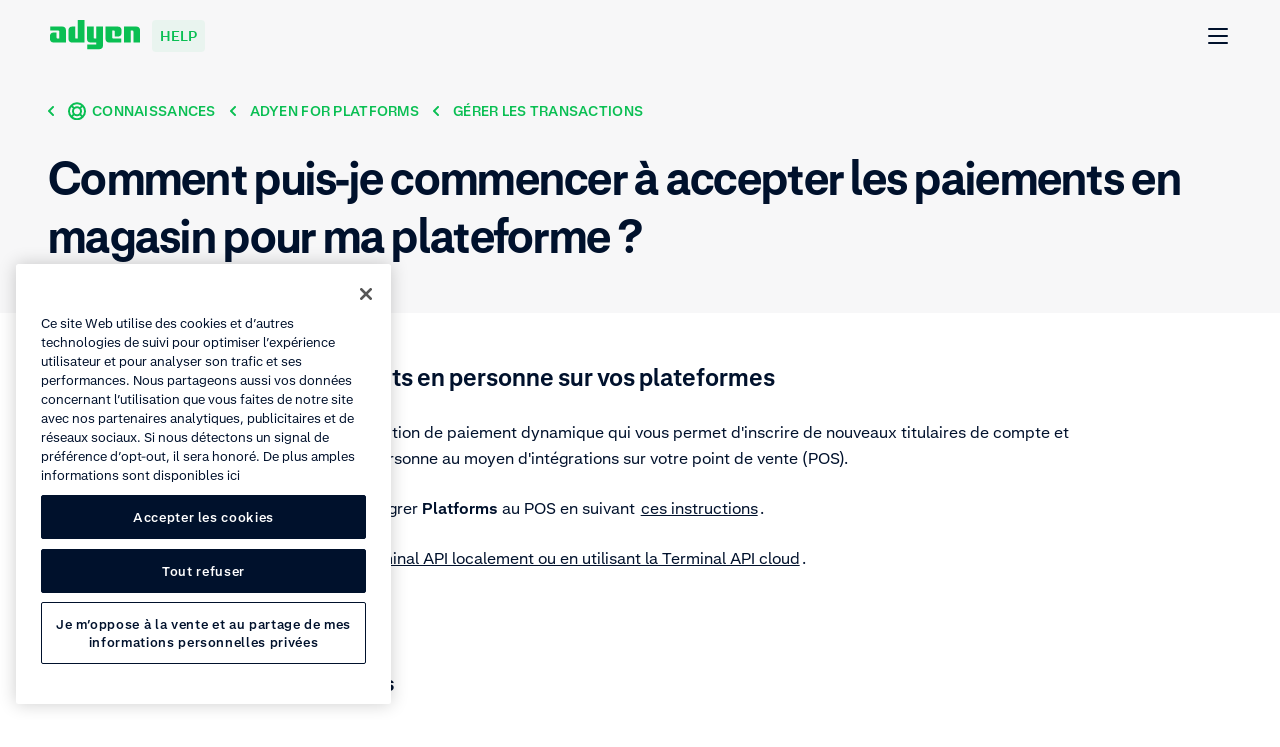

--- FILE ---
content_type: text/html; charset=UTF-8
request_url: https://help.adyen.com/fr_FR/knowledge/adyen-for-platforms/manage-payments/how-do-i-start-accepting-pos-payments-for-my-platform
body_size: 31713
content:
<!doctype html>
<html data-n-head-ssr lang="fr-FR" data-n-head="%7B%22lang%22:%7B%22ssr%22:%22fr-FR%22%7D%7D">
  <head>
    <meta data-n-head="ssr" charset="utf-8"><meta data-n-head="ssr" name="viewport" content="width=device-width,initial-scale=1"><meta data-n-head="ssr" name="format-detection" content="telephone=no"><meta data-n-head="ssr" name="help-version" content="2.8.7"><meta data-n-head="ssr" name="design-system-version" content="💚16.5.2"><meta data-n-head="ssr" data-hid="charset" charset="utf-8"><meta data-n-head="ssr" data-hid="mobile-web-app-capable" name="mobile-web-app-capable" content="yes"><meta data-n-head="ssr" data-hid="apple-mobile-web-app-title" name="apple-mobile-web-app-title" content="Adyen"><meta data-n-head="ssr" data-hid="author" name="author" content="Adyen"><meta data-n-head="ssr" data-hid="theme-color" name="theme-color" content="#0abf53"><meta data-n-head="ssr" data-hid="og:type" name="og:type" property="og:type" content="website"><meta data-n-head="ssr" data-hid="og:site_name" name="og:site_name" property="og:site_name" content="Adyen"><meta data-n-head="ssr" data-hid="twitter:card" name="twitter:card" property="twitter:card" content="summary"><meta data-n-head="ssr" data-hid="twitter:site" name="twitter:site" property="twitter:site" content="@Adyen"><meta data-n-head="ssr" data-hid="twitter:creator" name="twitter:creator" property="twitter:creator" content="@Adyen"><meta data-n-head="ssr" data-hid="og:image" name="og:image" content="[object Object]"><meta data-n-head="ssr" data-hid="i18n-og" property="og:locale" content="fr_FR"><meta data-n-head="ssr" data-hid="i18n-og-alt-en" property="og:locale:alternate" content="en"><meta data-n-head="ssr" data-hid="i18n-og-alt-en-SG" property="og:locale:alternate" content="en_SG"><meta data-n-head="ssr" data-hid="i18n-og-alt-en-US" property="og:locale:alternate" content="en_US"><meta data-n-head="ssr" data-hid="i18n-og-alt-de-DE" property="og:locale:alternate" content="de_DE"><meta data-n-head="ssr" data-hid="i18n-og-alt-es-ES" property="og:locale:alternate" content="es_ES"><meta data-n-head="ssr" data-hid="i18n-og-alt-es-MX" property="og:locale:alternate" content="es_MX"><meta data-n-head="ssr" data-hid="i18n-og-alt-it-IT" property="og:locale:alternate" content="it_IT"><meta data-n-head="ssr" data-hid="i18n-og-alt-ja-JP" property="og:locale:alternate" content="ja_JP"><meta data-n-head="ssr" data-hid="i18n-og-alt-pt-BR" property="og:locale:alternate" content="pt_BR"><meta data-n-head="ssr" data-hid="i18n-og-alt-zh-CN" property="og:locale:alternate" content="zh_CN"><meta data-n-head="ssr" data-hid="description" name="description" content=""><meta data-n-head="ssr" data-hid="keywords" name="keywords" content=""><meta data-n-head="ssr" data-hid="robots" name="robots" content="index, follow"><meta data-n-head="ssr" data-hid="og:title" name="og:title" content=""><meta data-n-head="ssr" data-hid="og:description" name="og:description" content=""><meta data-n-head="ssr" data-hid="og:url" name="og:url" content="https://help.adyen.com/fr_FR/knowledge/adyen-for-platforms/manage-payments/how-do-i-start-accepting-pos-payments-for-my-platform"><title>Comment puis-je commencer à accepter les paiements en magasin pour ma plateforme ?</title><link data-n-head="ssr" rel="icon" type="image/x-icon" href="/favicon.ico" sizes="any"><link data-n-head="ssr" rel="icon" type="image/svg+xml" href="/icon.svg"><link data-n-head="ssr" data-hid="shortcut-icon" rel="shortcut icon" href="/_nuxt/icons/icon_192x192.371418.png"><link data-n-head="ssr" data-hid="apple-touch-icon" rel="apple-touch-icon" href="/_nuxt/icons/icon_512x512.371418.png" sizes="512x512"><link data-n-head="ssr" rel="manifest" href="/_nuxt/manifest.22653119.json" data-hid="manifest"><link data-n-head="ssr" data-hid="i18n-alt-en" rel="alternate" href="https://help.adyen.com/knowledge/adyen-for-platforms/manage-payments/how-do-i-start-accepting-pos-payments-for-my-platform" hreflang="en"><link data-n-head="ssr" data-hid="i18n-alt-en-SG" rel="alternate" href="https://help.adyen.com/en_SG/knowledge/adyen-for-platforms/manage-payments/how-do-i-start-accepting-pos-payments-for-my-platform" hreflang="en-SG"><link data-n-head="ssr" data-hid="i18n-alt-en-US" rel="alternate" href="https://help.adyen.com/en_US/knowledge/adyen-for-platforms/manage-payments/how-do-i-start-accepting-pos-payments-for-my-platform" hreflang="en-US"><link data-n-head="ssr" data-hid="i18n-alt-de" rel="alternate" href="https://help.adyen.com/de_DE/knowledge/adyen-for-platforms/manage-payments/how-do-i-start-accepting-pos-payments-for-my-platform" hreflang="de"><link data-n-head="ssr" data-hid="i18n-alt-de-DE" rel="alternate" href="https://help.adyen.com/de_DE/knowledge/adyen-for-platforms/manage-payments/how-do-i-start-accepting-pos-payments-for-my-platform" hreflang="de-DE"><link data-n-head="ssr" data-hid="i18n-alt-es" rel="alternate" href="https://help.adyen.com/es_ES/knowledge/adyen-for-platforms/manage-payments/how-do-i-start-accepting-pos-payments-for-my-platform" hreflang="es"><link data-n-head="ssr" data-hid="i18n-alt-es-ES" rel="alternate" href="https://help.adyen.com/es_ES/knowledge/adyen-for-platforms/manage-payments/how-do-i-start-accepting-pos-payments-for-my-platform" hreflang="es-ES"><link data-n-head="ssr" data-hid="i18n-alt-es-MX" rel="alternate" href="https://help.adyen.com/es_MX/knowledge/adyen-for-platforms/manage-payments/how-do-i-start-accepting-pos-payments-for-my-platform" hreflang="es-MX"><link data-n-head="ssr" data-hid="i18n-alt-fr" rel="alternate" href="https://help.adyen.com/fr_FR/knowledge/adyen-for-platforms/manage-payments/how-do-i-start-accepting-pos-payments-for-my-platform" hreflang="fr"><link data-n-head="ssr" data-hid="i18n-alt-fr-FR" rel="alternate" href="https://help.adyen.com/fr_FR/knowledge/adyen-for-platforms/manage-payments/how-do-i-start-accepting-pos-payments-for-my-platform" hreflang="fr-FR"><link data-n-head="ssr" data-hid="i18n-alt-it" rel="alternate" href="https://help.adyen.com/it_IT/knowledge/adyen-for-platforms/manage-payments/how-do-i-start-accepting-pos-payments-for-my-platform" hreflang="it"><link data-n-head="ssr" data-hid="i18n-alt-it-IT" rel="alternate" href="https://help.adyen.com/it_IT/knowledge/adyen-for-platforms/manage-payments/how-do-i-start-accepting-pos-payments-for-my-platform" hreflang="it-IT"><link data-n-head="ssr" data-hid="i18n-alt-ja" rel="alternate" href="https://help.adyen.com/ja_JP/knowledge/adyen-for-platforms/manage-payments/how-do-i-start-accepting-pos-payments-for-my-platform" hreflang="ja"><link data-n-head="ssr" data-hid="i18n-alt-ja-JP" rel="alternate" href="https://help.adyen.com/ja_JP/knowledge/adyen-for-platforms/manage-payments/how-do-i-start-accepting-pos-payments-for-my-platform" hreflang="ja-JP"><link data-n-head="ssr" data-hid="i18n-alt-pt" rel="alternate" href="https://help.adyen.com/pt_BR/knowledge/adyen-for-platforms/manage-payments/how-do-i-start-accepting-pos-payments-for-my-platform" hreflang="pt"><link data-n-head="ssr" data-hid="i18n-alt-pt-BR" rel="alternate" href="https://help.adyen.com/pt_BR/knowledge/adyen-for-platforms/manage-payments/how-do-i-start-accepting-pos-payments-for-my-platform" hreflang="pt-BR"><link data-n-head="ssr" data-hid="i18n-alt-zh" rel="alternate" href="https://help.adyen.com/zh_CN/knowledge/adyen-for-platforms/manage-payments/how-do-i-start-accepting-pos-payments-for-my-platform" hreflang="zh"><link data-n-head="ssr" data-hid="i18n-alt-zh-CN" rel="alternate" href="https://help.adyen.com/zh_CN/knowledge/adyen-for-platforms/manage-payments/how-do-i-start-accepting-pos-payments-for-my-platform" hreflang="zh-CN"><link data-n-head="ssr" data-hid="i18n-xd" rel="alternate" href="https://help.adyen.com/knowledge/adyen-for-platforms/manage-payments/how-do-i-start-accepting-pos-payments-for-my-platform" hreflang="x-default"><link data-n-head="ssr" data-hid="i18n-can" rel="canonical" href="https://help.adyen.com/fr_FR/knowledge/adyen-for-platforms/manage-payments/how-do-i-start-accepting-pos-payments-for-my-platform"><script data-n-head="ssr" data-hid="one-trust-script" type="text/javascript" data-domain-script="0192d86c-04a9-7967-9a48-20d2b66f78e8" src="//cdn.cookielaw.org/scripttemplates/otSDKStub.js" nonce="undefined" data-language="fr"></script><script data-n-head="ssr" data-hid="one-trust-optanon-script" type="text/javascript" nonce="undefined">function OptanonWrapper() { }</script><script data-n-head="ssr" data-hid="gtm-consent-script" type="text/javascript" nonce="undefined">
    window.dataLayer = window.dataLayer || [];
    function gtag(){dataLayer.push(arguments);}

    gtag('consent', 'default', {
      'ad_storage': 'denied',
      'ad_user_data': 'denied',
      'ad_personalization': 'denied',
      'analytics_storage': 'denied'
    });
  </script><script data-n-head="ssr" data-hid="gtm-script">if(!window._gtm_init){window._gtm_init=1;(function(w,n,d,m,e,p){w[d]=(w[d]==1||n[d]=='yes'||n[d]==1||n[m]==1||(w[e]&&w[e][p]&&w[e][p]()))?1:0})(window,navigator,'doNotTrack','msDoNotTrack','external','msTrackingProtectionEnabled');(function(w,d,s,l,x,y){w[x]={};w._gtm_inject=function(i){if(w.doNotTrack||w[x][i])return;w[x][i]=1;w[l]=w[l]||[];w[l].push({'gtm.start':new Date().getTime(),event:'gtm.js'});var f=d.getElementsByTagName(s)[0],j=d.createElement(s);j.async=true;j.src='https://www.googletagmanager.com/gtm.js?id='+i+'&gtm_auth=afdbAXrh3-yNk9m3Wq79uw&gtm_preview=env-1';f.parentNode.insertBefore(j,f);};w[y]('GTM-575TF4H')})(window,document,'script','dataLayer','_gtm_ids','_gtm_inject')}</script><script data-n-head="ssr" type="application/ld+json">{"@context":"http://schema.org","@type":"FAQPage","mainEntity":[{"@type":"Question","name":"Comment puis-je commencer à accepter les paiements en magasin pour ma plateforme ?","acceptedAnswer":{"@type":"Answer","text":"&lt;html&gt;&lt;head&gt;&lt;/head&gt;&lt;body&gt;&lt;h2&gt;&lt;strong&gt;Accepter les paiements en personne sur vos plateformes&lt;/strong&gt;&lt;/h2&gt;\n&lt;p&gt;Adyen for Platforms est une solution de paiement dynamique qui vous permet d&#x27;inscrire de nouveaux titulaires de compte et d&#x27;accepter des paiements en personne au moyen d&#x27;intégrations sur votre point de vente (POS).&amp;nbsp;&lt;/p&gt;\n&lt;p&gt;Vous devez commencer par intégrer &lt;strong&gt;Platforms&lt;/strong&gt; au POS en suivant &lt;a href=&quot;https://docs.adyen.com/marketplaces-and-platforms/processing-ipp/&quot; target=&quot;_blank&quot; rel=&quot;noopener&quot; data-track-title=&quot;Comment puis-je commencer à accepter les paiements en magasin pour ma plateforme&amp;nbsp;?&quot; data-track-text=&quot;ces instructions&quot;&gt;ces instructions&lt;/a&gt;.&lt;/p&gt;\n&lt;p&gt;Vous pouvez intégrer notre &lt;a href=&quot;https://docs.adyen.com/point-of-sale/design-your-integration/choose-your-architecture/&quot; target=&quot;_blank&quot; rel=&quot;noopener&quot; data-track-title=&quot;Comment puis-je commencer à accepter les paiements en magasin pour ma plateforme&amp;nbsp;?&quot; data-track-text=&quot;Terminal API localement ou en utilisant la Terminal API cloud&quot;&gt;Terminal API localement ou en utilisant la Terminal API cloud&lt;/a&gt;.&lt;/p&gt;\n&lt;p&gt;* TAPI désigne Terminal API&lt;/p&gt;\n&lt;h3&gt;&lt;strong&gt;Répartition des paiements&lt;/strong&gt;&lt;/h3&gt;\n&lt;p&gt;Avec Adyen for Platforms, les transactions peuvent être réparties selon les besoins de la plateforme.&lt;/p&gt;\n&lt;p&gt;Nous proposons des profils de répartition pour faciliter l&#x27;utilisation, qui peuvent être facilement configurés sur le portail Customer Area ou par une requête API.&lt;/p&gt;\n&lt;p&gt;Cliquez ici pour en savoir plus&amp;nbsp;&lt;/p&gt;\n&lt;ul&gt;&lt;li&gt;&lt;a href=&quot;https://docs.adyen.com/platforms/automatic-split-configuration/&quot; target=&quot;_blank&quot; rel=&quot;noopener&quot; data-track-title=&quot;Comment puis-je commencer à accepter les paiements en magasin pour ma plateforme&amp;nbsp;?&quot; data-track-text=&quot;Configuration automatique des répartitions&quot;&gt;Configuration automatique des répartitions&lt;/a&gt;&lt;/li&gt;&lt;li&gt;&lt;a href=&quot;https://docs.adyen.com/platforms/in-person-payments/split-transactions/&quot; target=&quot;_blank&quot; rel=&quot;noopener&quot; data-track-title=&quot;Comment puis-je commencer à accepter les paiements en magasin pour ma plateforme&amp;nbsp;?&quot; data-track-text=&quot;Répartitions pendant une TAPI&amp;nbsp;&quot;&gt;Répartitions pendant une TAPI&amp;nbsp;&lt;/a&gt;&lt;/li&gt;&lt;/ul&gt;\n&lt;p&gt;&lt;strong&gt;Pourboires, surtaxes et configuration supplémentaire&lt;/strong&gt;&lt;/p&gt;\n&lt;p&gt;Les pourboires et les suppléments peuvent être facilement ajoutés en les incluant dans la demande de paiement ou en les préconfigurant sur le terminal. Cliquez sur le lien ci-dessous pour en savoir plus.&lt;/p&gt;\n&lt;ul&gt;&lt;li&gt;&lt;a href=&quot;https://docs.adyen.com/platforms/in-person-payments/surcharge/&quot; target=&quot;_blank&quot; rel=&quot;noopener&quot; data-track-title=&quot;Comment puis-je commencer à accepter les paiements en magasin pour ma plateforme&amp;nbsp;?&quot; data-track-text=&quot;Surtaxe&quot;&gt;Surtaxe&lt;/a&gt;&lt;/li&gt;&lt;li&gt;&lt;a href=&quot;https://docs.adyen.com/platforms/in-person-payments/tipping/&quot; target=&quot;_blank&quot; rel=&quot;noopener&quot; data-track-title=&quot;Comment puis-je commencer à accepter les paiements en magasin pour ma plateforme&amp;nbsp;?&quot; data-track-text=&quot;Pourboires&quot;&gt;Pourboires&lt;/a&gt;&lt;/li&gt;&lt;li&gt;&lt;a href=&quot;https://docs.adyen.com/point-of-sale/managing-terminals/customize-terminals/&quot; target=&quot;_blank&quot; rel=&quot;noopener&quot; data-track-title=&quot;Comment puis-je commencer à accepter les paiements en magasin pour ma plateforme&amp;nbsp;?&quot; data-track-text=&quot;Autres configurations supplémentaires&quot;&gt;Autres configurations supplémentaires&lt;/a&gt;&lt;/li&gt;&lt;/ul&gt;\n&lt;p&gt;&lt;br&gt;&lt;br&gt;&lt;/p&gt;&lt;/body&gt;&lt;/html&gt;"}}]}</script><link rel="preload" href="/_nuxt/5ac493e.js" as="script"><link rel="preload" href="/_nuxt/825938a.js" as="script"><link rel="preload" href="/_nuxt/f5a602a.js" as="script"><link rel="preload" href="/_nuxt/33ca6b5.js" as="script"><link rel="preload" href="/_nuxt/2d57246.js" as="script"><style data-vue-ssr-id="d70af662:0 4db7013a:0 0c20cb33:0 1a3e30b2:0 4338939d:0 0edaa6b6:0 c30702aa:0 21dbf530:0 5173f1fc:0 6bd8a6e4:0 fe5ed2aa:0 3048880f:0 6046232e:0 5c70e022:0 38948d1c:0 74781319:0 0926f93c:0 6fd85de8:0 a0d75a3a:0 5631e3f8:0 c52a3132:0 0bf1f8a8:0 811b3078:0 bb4f78c2:0 6c28aceb:0 38327997:0 68b104e0:0 0784346f:0 5ede622a:0 81ca2150:0 3ef8348c:0 b6df8fba:0 81c21632:0 97a41472:0">
@font-face{font-display:swap;font-family:"Fakt";font-stretch:normal;font-style:normal;font-weight:400;src:url(/_nuxt/fonts/FaktPro-Blond.7add852.woff) format("woff"),url(/_nuxt/fonts/FaktPro-Blond_web.d7b05f4.ttf) format("truetype")}@font-face{font-display:swap;font-family:"Fakt";font-stretch:normal;font-style:normal;font-weight:700;src:url(/_nuxt/fonts/FaktPro-SemiBold.a29c78f.woff) format("woff"),url(/_nuxt/fonts/FaktPro-SemiBold_web.c9488bf.ttf) format("truetype")}@font-face{font-display:swap;font-family:"SourceHanSansJP";font-stretch:normal;font-style:normal;font-weight:400;src:url(/_nuxt/fonts/SourceHanSans-VF.otf.ceebf11.woff2) format("woff2"),url(/_nuxt/fonts/SourceHanSans-VF.92d1c95.otf) format("opentype")}@font-face{font-display:swap;font-family:"SourceHanSansCN";font-stretch:normal;font-style:normal;font-weight:400;src:url(/_nuxt/fonts/SourceHanSansSC-VF.otf.9e2fe13.woff2) format("woff2"),url(/_nuxt/fonts/SourceHanSansSC-VF.6979387.otf) format("opentype")}.ds-container{margin-left:auto;margin-right:auto;max-width:1296px;min-width:375px;padding-left:24px;padding-right:24px;width:100%}@media(min-width: 768px){.ds-container{padding-left:48px;padding-right:48px}}.ds-container--show{background-color:#fff;border:1px solid #0abf53;height:100%;position:relative}.ds-container--show::before{background-color:#0abf53;content:"";height:100%;left:0;position:absolute;top:0;width:24px}@media(min-width: 768px){.ds-container--show::before{width:48px}}.ds-container--show::after{background-color:#0abf53;content:"";height:100%;position:absolute;right:0;top:0;width:24px}@media(min-width: 768px){.ds-container--show::after{width:48px}}.ds-grid{display:flex;flex-flow:wrap;margin-left:-24px;margin-right:-24px}.ds-grid__col{box-sizing:border-box;flex:1;max-width:100%;padding-left:24px;padding-right:24px;width:100%}.ds-grid__col--1{flex:0 0 8.3333333333%;max-width:8.3333333333%}.ds-grid__col--2{flex:0 0 16.6666666667%;max-width:16.6666666667%}.ds-grid__col--3{flex:0 0 25%;max-width:25%}.ds-grid__col--4{flex:0 0 33.3333333333%;max-width:33.3333333333%}.ds-grid__col--5{flex:0 0 41.6666666667%;max-width:41.6666666667%}.ds-grid__col--6{flex:0 0 50%;max-width:50%}.ds-grid__col--7{flex:0 0 58.3333333333%;max-width:58.3333333333%}.ds-grid__col--8{flex:0 0 66.6666666667%;max-width:66.6666666667%}.ds-grid__col--9{flex:0 0 75%;max-width:75%}.ds-grid__col--10{flex:0 0 83.3333333333%;max-width:83.3333333333%}.ds-grid__col--11{flex:0 0 91.6666666667%;max-width:91.6666666667%}.ds-grid__col--12{flex:0 0 100%;max-width:100%}.ds-grid__col--offset-1{margin-left:8.3333333333%}.ds-grid__col--offset-2{margin-left:16.6666666667%}.ds-grid__col--offset-3{margin-left:25%}.ds-grid__col--offset-4{margin-left:33.3333333333%}.ds-grid__col--offset-5{margin-left:41.6666666667%}.ds-grid__col--offset-6{margin-left:50%}.ds-grid__col--offset-7{margin-left:58.3333333333%}.ds-grid__col--offset-8{margin-left:66.6666666667%}.ds-grid__col--offset-9{margin-left:75%}.ds-grid__col--offset-10{margin-left:83.3333333333%}.ds-grid__col--offset-11{margin-left:91.6666666667%}.ds-grid__col--no-gutter{padding-left:0;padding-right:0}.ds-grid--show .ds-grid__col{background-color:#fff;position:relative}.ds-grid--show .ds-grid__col::before{background-color:#eeeff1;content:"";height:100%;left:0;position:absolute;top:0;width:24px}.ds-grid--show .ds-grid__col::after{background-color:#eeeff1;content:"";height:100%;position:absolute;right:0;top:0;width:24px;z-index:1}.ds-grid--reverse{flex-direction:row-reverse}@media(min-width: 768px){.ds-md-grid__col--1{flex:0 0 8.3333333333%;max-width:8.3333333333%}.ds-md-grid__col--2{flex:0 0 16.6666666667%;max-width:16.6666666667%}.ds-md-grid__col--3{flex:0 0 25%;max-width:25%}.ds-md-grid__col--4{flex:0 0 33.3333333333%;max-width:33.3333333333%}.ds-md-grid__col--5{flex:0 0 41.6666666667%;max-width:41.6666666667%}.ds-md-grid__col--6{flex:0 0 50%;max-width:50%}.ds-md-grid__col--7{flex:0 0 58.3333333333%;max-width:58.3333333333%}.ds-md-grid__col--8{flex:0 0 66.6666666667%;max-width:66.6666666667%}.ds-md-grid__col--9{flex:0 0 75%;max-width:75%}.ds-md-grid__col--10{flex:0 0 83.3333333333%;max-width:83.3333333333%}.ds-md-grid__col--11{flex:0 0 91.6666666667%;max-width:91.6666666667%}.ds-md-grid__col--12{flex:0 0 100%;max-width:100%}.ds-md-grid__col--offset-1{margin-left:8.3333333333%}.ds-md-grid__col--offset-2{margin-left:16.6666666667%}.ds-md-grid__col--offset-3{margin-left:25%}.ds-md-grid__col--offset-4{margin-left:33.3333333333%}.ds-md-grid__col--offset-5{margin-left:41.6666666667%}.ds-md-grid__col--offset-6{margin-left:50%}.ds-md-grid__col--offset-7{margin-left:58.3333333333%}.ds-md-grid__col--offset-8{margin-left:66.6666666667%}.ds-md-grid__col--offset-9{margin-left:75%}.ds-md-grid__col--offset-10{margin-left:83.3333333333%}.ds-md-grid__col--offset-11{margin-left:91.6666666667%}.ds-md-grid__col--no-gutter{padding-left:0;padding-right:0}.ds-md-grid--reverse{flex-direction:row-reverse}}@media(min-width: 1296px){.ds-lg-grid__col--1{flex:0 0 8.3333333333%;max-width:8.3333333333%}.ds-lg-grid__col--2{flex:0 0 16.6666666667%;max-width:16.6666666667%}.ds-lg-grid__col--3{flex:0 0 25%;max-width:25%}.ds-lg-grid__col--4{flex:0 0 33.3333333333%;max-width:33.3333333333%}.ds-lg-grid__col--5{flex:0 0 41.6666666667%;max-width:41.6666666667%}.ds-lg-grid__col--6{flex:0 0 50%;max-width:50%}.ds-lg-grid__col--7{flex:0 0 58.3333333333%;max-width:58.3333333333%}.ds-lg-grid__col--8{flex:0 0 66.6666666667%;max-width:66.6666666667%}.ds-lg-grid__col--9{flex:0 0 75%;max-width:75%}.ds-lg-grid__col--10{flex:0 0 83.3333333333%;max-width:83.3333333333%}.ds-lg-grid__col--11{flex:0 0 91.6666666667%;max-width:91.6666666667%}.ds-lg-grid__col--12{flex:0 0 100%;max-width:100%}.ds-lg-grid__col--offset-1{margin-left:8.3333333333%}.ds-lg-grid__col--offset-2{margin-left:16.6666666667%}.ds-lg-grid__col--offset-3{margin-left:25%}.ds-lg-grid__col--offset-4{margin-left:33.3333333333%}.ds-lg-grid__col--offset-5{margin-left:41.6666666667%}.ds-lg-grid__col--offset-6{margin-left:50%}.ds-lg-grid__col--offset-7{margin-left:58.3333333333%}.ds-lg-grid__col--offset-8{margin-left:66.6666666667%}.ds-lg-grid__col--offset-9{margin-left:75%}.ds-lg-grid__col--offset-10{margin-left:83.3333333333%}.ds-lg-grid__col--offset-11{margin-left:91.6666666667%}.ds-lg-grid__col--no-gutter{padding-left:0;padding-right:0}.ds-lg-grid--reverse{flex-direction:row-reverse}}.ds-button{border-radius:8px;display:inline-flex;font-size:16px;font-weight:700;line-height:26px;align-items:center;background-color:rgba(0,0,0,0);height:50px;padding:7px 24px;position:relative;white-space:nowrap}.ds-button--with-icon-right{padding-right:12px}.ds-button--with-icon-left{padding-left:12px}.ds-button::before{border:2px solid rgba(0,0,0,0);border-radius:8px;bottom:-4px;box-sizing:content-box;content:"";left:-4px;position:absolute;right:-4px;top:-4px}.ds-button--primary{background-color:#0abf53;border:1px solid rgba(0,0,0,0);color:#fff;transition:all .15s ease-out}.ds-button--primary:link,.ds-button--primary:visited{background-color:#0abf53;color:#fff}@media(hover: hover){.ds-button--primary:hover{background-color:#089a43;color:#fff;cursor:pointer}}@supports(contain: none){.ds-button--primary:focus-visible::before{border-color:#83dfa8}}@supports not (contain: none){.ds-button--primary:focus{background-color:#0abf53}.ds-button--primary:focus::before{border-color:#83dfa8}}.ds-button--primary.ds-button--green{background-color:#0abf53;border:1px solid rgba(0,0,0,0);color:#fff;transition:all .15s ease-out}.ds-button--primary.ds-button--green:link,.ds-button--primary.ds-button--green:visited{background-color:#0abf53;color:#fff}@media(hover: hover){.ds-button--primary.ds-button--green:hover{background-color:#089a43;color:#fff;cursor:pointer}}@supports(contain: none){.ds-button--primary.ds-button--green:focus-visible::before{border-color:#83dfa8}}@supports not (contain: none){.ds-button--primary.ds-button--green:focus{background-color:#0abf53}.ds-button--primary.ds-button--green:focus::before{border-color:#83dfa8}}.ds-button--primary.ds-button--black{background-color:#00112c;border:1px solid rgba(0,0,0,0);color:#fff;transition:all .15s ease-out}.ds-button--primary.ds-button--black:link,.ds-button--primary.ds-button--black:visited{background-color:#00112c;color:#fff}@media(hover: hover){.ds-button--primary.ds-button--black:hover{background-color:#2f3e56;color:#fff;cursor:pointer}}@supports(contain: none){.ds-button--primary.ds-button--black:focus-visible::before{border-color:#83dfa8}}@supports not (contain: none){.ds-button--primary.ds-button--black:focus{background-color:#00112c}.ds-button--primary.ds-button--black:focus::before{border-color:#83dfa8}}.ds-button--primary.ds-button--white{background-color:#fff;border:1px solid rgba(0,0,0,0);color:#00112c;transition:all .15s ease-out}.ds-button--primary.ds-button--white:link,.ds-button--primary.ds-button--white:visited{background-color:#fff;color:#00112c}@media(hover: hover){.ds-button--primary.ds-button--white:hover{background-color:#eeeff1;color:#00112c;cursor:pointer}}@supports(contain: none){.ds-button--primary.ds-button--white:focus-visible::before{border-color:#83dfa8}}@supports not (contain: none){.ds-button--primary.ds-button--white:focus{background-color:#fff}.ds-button--primary.ds-button--white:focus::before{border-color:#83dfa8}}.ds-button--secondary{background-color:rgba(0,0,0,0);border:1px solid #0abf53;color:#0abf53;transition:all .15s ease-out}.ds-button--secondary:link,.ds-button--secondary:visited{background-color:rgba(0,0,0,0);color:#0abf53}@media(hover: hover){.ds-button--secondary:hover{background-color:#0abf53;color:#fff;cursor:pointer}}@supports(contain: none){.ds-button--secondary:focus-visible::before{border-color:#83dfa8}}@supports not (contain: none){.ds-button--secondary:focus{background-color:rgba(0,0,0,0)}.ds-button--secondary:focus::before{border-color:#83dfa8}}.ds-button--secondary.ds-button--green{background-color:rgba(0,0,0,0);border:1px solid #0abf53;color:#0abf53;transition:all .15s ease-out}.ds-button--secondary.ds-button--green:link,.ds-button--secondary.ds-button--green:visited{background-color:rgba(0,0,0,0);color:#0abf53}@media(hover: hover){.ds-button--secondary.ds-button--green:hover{background-color:#0abf53;color:#fff;cursor:pointer}}@supports(contain: none){.ds-button--secondary.ds-button--green:focus-visible::before{border-color:#83dfa8}}@supports not (contain: none){.ds-button--secondary.ds-button--green:focus{background-color:rgba(0,0,0,0)}.ds-button--secondary.ds-button--green:focus::before{border-color:#83dfa8}}.ds-button--secondary.ds-button--black{background-color:rgba(0,0,0,0);border:1px solid #00112c;color:#00112c;transition:all .15s ease-out}.ds-button--secondary.ds-button--black:link,.ds-button--secondary.ds-button--black:visited{background-color:rgba(0,0,0,0);color:#00112c}@media(hover: hover){.ds-button--secondary.ds-button--black:hover{background-color:#00112c;color:#fff;cursor:pointer}}@supports(contain: none){.ds-button--secondary.ds-button--black:focus-visible::before{border-color:#83dfa8}}@supports not (contain: none){.ds-button--secondary.ds-button--black:focus{background-color:rgba(0,0,0,0)}.ds-button--secondary.ds-button--black:focus::before{border-color:#83dfa8}}.ds-button--secondary.ds-button--white{background-color:rgba(0,0,0,0);border:1px solid #fff;color:#fff;transition:all .15s ease-out}.ds-button--secondary.ds-button--white:link,.ds-button--secondary.ds-button--white:visited{background-color:rgba(0,0,0,0);color:#fff}@media(hover: hover){.ds-button--secondary.ds-button--white:hover{background-color:#fff;color:#00112c;cursor:pointer}}@supports(contain: none){.ds-button--secondary.ds-button--white:focus-visible::before{border-color:#83dfa8}}@supports not (contain: none){.ds-button--secondary.ds-button--white:focus{background-color:rgba(0,0,0,0)}.ds-button--secondary.ds-button--white:focus::before{border-color:#83dfa8}}.ds-button-icon{border-radius:8px;display:inline-flex;font-size:16px;font-weight:700;line-height:26px;align-items:center;background-color:rgba(0,0,0,0);height:50px;padding:7px 24px;position:relative;white-space:nowrap;align-items:center;height:50px;justify-content:center;padding:0;width:50px}.ds-button-icon--with-icon-right{padding-right:12px}.ds-button-icon--with-icon-left{padding-left:12px}.ds-button-icon::before{border:2px solid rgba(0,0,0,0);border-radius:8px;bottom:-4px;box-sizing:content-box;content:"";left:-4px;position:absolute;right:-4px;top:-4px}.ds-button-icon--primary{background-color:#0abf53;border:1px solid rgba(0,0,0,0);color:#fff;transition:all .15s ease-out}.ds-button-icon--primary:link,.ds-button-icon--primary:visited{background-color:#0abf53;color:#fff}@media(hover: hover){.ds-button-icon--primary:hover{background-color:#089a43;color:#fff;cursor:pointer}}@supports(contain: none){.ds-button-icon--primary:focus-visible::before{border-color:#83dfa8}}@supports not (contain: none){.ds-button-icon--primary:focus{background-color:#0abf53}.ds-button-icon--primary:focus::before{border-color:#83dfa8}}.ds-button-icon--primary.ds-button-icon--green{background-color:#0abf53;border:1px solid rgba(0,0,0,0);color:#fff;transition:all .15s ease-out}.ds-button-icon--primary.ds-button-icon--green:link,.ds-button-icon--primary.ds-button-icon--green:visited{background-color:#0abf53;color:#fff}@media(hover: hover){.ds-button-icon--primary.ds-button-icon--green:hover{background-color:#089a43;color:#fff;cursor:pointer}}@supports(contain: none){.ds-button-icon--primary.ds-button-icon--green:focus-visible::before{border-color:#83dfa8}}@supports not (contain: none){.ds-button-icon--primary.ds-button-icon--green:focus{background-color:#0abf53}.ds-button-icon--primary.ds-button-icon--green:focus::before{border-color:#83dfa8}}.ds-button-icon--primary.ds-button-icon--black{background-color:#00112c;border:1px solid rgba(0,0,0,0);color:#fff;transition:all .15s ease-out}.ds-button-icon--primary.ds-button-icon--black:link,.ds-button-icon--primary.ds-button-icon--black:visited{background-color:#00112c;color:#fff}@media(hover: hover){.ds-button-icon--primary.ds-button-icon--black:hover{background-color:#2f3e56;color:#fff;cursor:pointer}}@supports(contain: none){.ds-button-icon--primary.ds-button-icon--black:focus-visible::before{border-color:#83dfa8}}@supports not (contain: none){.ds-button-icon--primary.ds-button-icon--black:focus{background-color:#00112c}.ds-button-icon--primary.ds-button-icon--black:focus::before{border-color:#83dfa8}}.ds-button-icon--primary.ds-button-icon--white{background-color:#fff;border:1px solid rgba(0,0,0,0);color:#00112c;transition:all .15s ease-out}.ds-button-icon--primary.ds-button-icon--white:link,.ds-button-icon--primary.ds-button-icon--white:visited{background-color:#fff;color:#00112c}@media(hover: hover){.ds-button-icon--primary.ds-button-icon--white:hover{background-color:#eeeff1;color:#00112c;cursor:pointer}}@supports(contain: none){.ds-button-icon--primary.ds-button-icon--white:focus-visible::before{border-color:#83dfa8}}@supports not (contain: none){.ds-button-icon--primary.ds-button-icon--white:focus{background-color:#fff}.ds-button-icon--primary.ds-button-icon--white:focus::before{border-color:#83dfa8}}.ds-button-icon--primary.ds-button-icon--ghost{background-color:rgba(0,0,0,0);border:1px solid rgba(0,0,0,0);color:#f7f7f8;transition:all .15s ease-out}.ds-button-icon--primary.ds-button-icon--ghost:link,.ds-button-icon--primary.ds-button-icon--ghost:visited{background-color:rgba(0,0,0,0);color:#f7f7f8}@media(hover: hover){.ds-button-icon--primary.ds-button-icon--ghost:hover{background-color:rgba(0,0,0,0);color:#0abf53;cursor:pointer}}@supports(contain: none){.ds-button-icon--primary.ds-button-icon--ghost:focus-visible::before{border-color:#83dfa8}}@supports not (contain: none){.ds-button-icon--primary.ds-button-icon--ghost:focus{background-color:rgba(0,0,0,0)}.ds-button-icon--primary.ds-button-icon--ghost:focus::before{border-color:#83dfa8}}.ds-button-icon--primary.ds-button-icon--hulk{background-color:rgba(0,0,0,0);border:1px solid rgba(0,0,0,0);color:#00112c;transition:all .15s ease-out}.ds-button-icon--primary.ds-button-icon--hulk:link,.ds-button-icon--primary.ds-button-icon--hulk:visited{background-color:rgba(0,0,0,0);color:#00112c}@media(hover: hover){.ds-button-icon--primary.ds-button-icon--hulk:hover{background-color:rgba(0,0,0,0);color:#0abf53;cursor:pointer}}@supports(contain: none){.ds-button-icon--primary.ds-button-icon--hulk:focus-visible::before{border-color:#83dfa8}}@supports not (contain: none){.ds-button-icon--primary.ds-button-icon--hulk:focus{background-color:rgba(0,0,0,0)}.ds-button-icon--primary.ds-button-icon--hulk:focus::before{border-color:#83dfa8}}.ds-button-icon--secondary{background-color:rgba(0,0,0,0);border:1px solid #0abf53;color:#0abf53;transition:all .15s ease-out}.ds-button-icon--secondary:link,.ds-button-icon--secondary:visited{background-color:rgba(0,0,0,0);color:#0abf53}@media(hover: hover){.ds-button-icon--secondary:hover{background-color:#0abf53;color:#fff;cursor:pointer}}@supports(contain: none){.ds-button-icon--secondary:focus-visible::before{border-color:#83dfa8}}@supports not (contain: none){.ds-button-icon--secondary:focus{background-color:rgba(0,0,0,0)}.ds-button-icon--secondary:focus::before{border-color:#83dfa8}}.ds-button-icon--secondary.ds-button-icon--green{background-color:rgba(0,0,0,0);border:1px solid #0abf53;color:#0abf53;transition:all .15s ease-out}.ds-button-icon--secondary.ds-button-icon--green:link,.ds-button-icon--secondary.ds-button-icon--green:visited{background-color:rgba(0,0,0,0);color:#0abf53}@media(hover: hover){.ds-button-icon--secondary.ds-button-icon--green:hover{background-color:#0abf53;color:#fff;cursor:pointer}}@supports(contain: none){.ds-button-icon--secondary.ds-button-icon--green:focus-visible::before{border-color:#83dfa8}}@supports not (contain: none){.ds-button-icon--secondary.ds-button-icon--green:focus{background-color:rgba(0,0,0,0)}.ds-button-icon--secondary.ds-button-icon--green:focus::before{border-color:#83dfa8}}.ds-button-icon--secondary.ds-button-icon--black{background-color:rgba(0,0,0,0);border:1px solid #00112c;color:#00112c;transition:all .15s ease-out}.ds-button-icon--secondary.ds-button-icon--black:link,.ds-button-icon--secondary.ds-button-icon--black:visited{background-color:rgba(0,0,0,0);color:#00112c}@media(hover: hover){.ds-button-icon--secondary.ds-button-icon--black:hover{background-color:#00112c;color:#fff;cursor:pointer}}@supports(contain: none){.ds-button-icon--secondary.ds-button-icon--black:focus-visible::before{border-color:#83dfa8}}@supports not (contain: none){.ds-button-icon--secondary.ds-button-icon--black:focus{background-color:rgba(0,0,0,0)}.ds-button-icon--secondary.ds-button-icon--black:focus::before{border-color:#83dfa8}}.ds-button-icon--secondary.ds-button-icon--white{background-color:rgba(0,0,0,0);border:1px solid #fff;color:#fff;transition:all .15s ease-out}.ds-button-icon--secondary.ds-button-icon--white:link,.ds-button-icon--secondary.ds-button-icon--white:visited{background-color:rgba(0,0,0,0);color:#fff}@media(hover: hover){.ds-button-icon--secondary.ds-button-icon--white:hover{background-color:#fff;color:#00112c;cursor:pointer}}@supports(contain: none){.ds-button-icon--secondary.ds-button-icon--white:focus-visible::before{border-color:#83dfa8}}@supports not (contain: none){.ds-button-icon--secondary.ds-button-icon--white:focus{background-color:rgba(0,0,0,0)}.ds-button-icon--secondary.ds-button-icon--white:focus::before{border-color:#83dfa8}}.ds-button-link{border-radius:8px;display:inline-flex;font-size:16px;font-weight:700;line-height:26px;text-align:left}@media(hover: hover){.ds-button-link--chevron .ds-text-icon__icon--right{margin-right:2px;transition:all .15s ease-out}.ds-button-link--chevron:hover .ds-text-icon__icon--right{transform:translate(2px, 0);transition:all .15s ease-out}}.ds-button-link--primary{color:#0abf53;transition:all .15s ease-out;border-radius:8px;box-shadow:0 0 0 2px rgba(0,0,0,0);padding:2px;transition:all .15s ease-out;color:#0abf53;transition:all .15s ease-out;border-radius:8px;box-shadow:0 0 0 2px rgba(0,0,0,0);padding:2px;transition:all .15s ease-out}.ds-button-link--primary:link,.ds-button-link--primary:visited{color:#0abf53}@media(hover: hover){.ds-button-link--primary:hover{color:#089a43;cursor:pointer;transition:all .15s ease-out}}@supports(contain: none){.ds-button-link--primary:focus-visible{box-shadow:inset 0 0 0 2px #83dfa8}}@supports not (contain: none){.ds-button-link--primary:focus{box-shadow:inset 0 0 0 2px #83dfa8}}.ds-button-link--primary:link,.ds-button-link--primary:visited{color:#0abf53}@media(hover: hover){.ds-button-link--primary:hover{color:#089a43;cursor:pointer;transition:all .15s ease-out}}@supports(contain: none){.ds-button-link--primary:focus-visible{box-shadow:inset 0 0 0 2px #83dfa8}}@supports not (contain: none){.ds-button-link--primary:focus{box-shadow:inset 0 0 0 2px #83dfa8}}.ds-button-link--primary.ds-button-link--green{color:#0abf53;transition:all .15s ease-out;border-radius:8px;box-shadow:0 0 0 2px rgba(0,0,0,0);padding:2px;transition:all .15s ease-out}.ds-button-link--primary.ds-button-link--green:link,.ds-button-link--primary.ds-button-link--green:visited{color:#0abf53}@media(hover: hover){.ds-button-link--primary.ds-button-link--green:hover{color:#089a43;cursor:pointer;transition:all .15s ease-out}}@supports(contain: none){.ds-button-link--primary.ds-button-link--green:focus-visible{box-shadow:inset 0 0 0 2px #83dfa8}}@supports not (contain: none){.ds-button-link--primary.ds-button-link--green:focus{box-shadow:inset 0 0 0 2px #83dfa8}}.ds-button-link--primary.ds-button-link--black{color:#00112c;transition:all .15s ease-out;border-radius:8px;box-shadow:0 0 0 2px rgba(0,0,0,0);padding:2px;transition:all .15s ease-out}.ds-button-link--primary.ds-button-link--black:link,.ds-button-link--primary.ds-button-link--black:visited{color:#00112c}@media(hover: hover){.ds-button-link--primary.ds-button-link--black:hover{color:#2f3e56;cursor:pointer;transition:all .15s ease-out}}@supports(contain: none){.ds-button-link--primary.ds-button-link--black:focus-visible{box-shadow:inset 0 0 0 2px #83dfa8}}@supports not (contain: none){.ds-button-link--primary.ds-button-link--black:focus{box-shadow:inset 0 0 0 2px #83dfa8}}.ds-button-link--primary.ds-button-link--white{color:#fff;transition:all .15s ease-out;border-radius:8px;box-shadow:0 0 0 2px rgba(0,0,0,0);padding:2px;transition:all .15s ease-out}.ds-button-link--primary.ds-button-link--white:link,.ds-button-link--primary.ds-button-link--white:visited{color:#fff}@media(hover: hover){.ds-button-link--primary.ds-button-link--white:hover{color:#eeeff1;cursor:pointer;transition:all .15s ease-out}}@supports(contain: none){.ds-button-link--primary.ds-button-link--white:focus-visible{box-shadow:inset 0 0 0 2px #83dfa8}}@supports not (contain: none){.ds-button-link--primary.ds-button-link--white:focus{box-shadow:inset 0 0 0 2px #83dfa8}}.ds-button-link--primary.ds-button-link--black-green{color:#00112c;transition:all .15s ease-out;border-radius:8px;box-shadow:0 0 0 2px rgba(0,0,0,0);padding:2px;transition:all .15s ease-out}.ds-button-link--primary.ds-button-link--black-green:link,.ds-button-link--primary.ds-button-link--black-green:visited{color:#00112c}@media(hover: hover){.ds-button-link--primary.ds-button-link--black-green:hover{color:#0abf53;cursor:pointer;transition:all .15s ease-out}}@supports(contain: none){.ds-button-link--primary.ds-button-link--black-green:focus-visible{box-shadow:inset 0 0 0 2px #83dfa8}}@supports not (contain: none){.ds-button-link--primary.ds-button-link--black-green:focus{box-shadow:inset 0 0 0 2px #83dfa8}}.ds-button-link--primary.ds-button-link--white-green{color:#fff;transition:all .15s ease-out;border-radius:8px;box-shadow:0 0 0 2px rgba(0,0,0,0);padding:2px;transition:all .15s ease-out}.ds-button-link--primary.ds-button-link--white-green:link,.ds-button-link--primary.ds-button-link--white-green:visited{color:#fff}@media(hover: hover){.ds-button-link--primary.ds-button-link--white-green:hover{color:#0abf53;cursor:pointer;transition:all .15s ease-out}}@supports(contain: none){.ds-button-link--primary.ds-button-link--white-green:focus-visible{box-shadow:inset 0 0 0 2px #83dfa8}}@supports not (contain: none){.ds-button-link--primary.ds-button-link--white-green:focus{box-shadow:inset 0 0 0 2px #83dfa8}}.ds-button-link--secondary{color:#0abf53;transition:all .15s ease-out;border-radius:8px;box-shadow:0 0 0 2px rgba(0,0,0,0);padding:2px;transition:all .15s ease-out}.ds-button-link--secondary:link,.ds-button-link--secondary:visited{color:#0abf53}@media(hover: hover){.ds-button-link--secondary:hover{color:#0abf53;cursor:pointer;transition:all .15s ease-out;text-decoration-line:underline}}@supports(contain: none){.ds-button-link--secondary:focus-visible{box-shadow:inset 0 0 0 2px #83dfa8}}@supports not (contain: none){.ds-button-link--secondary:focus{box-shadow:inset 0 0 0 2px #83dfa8}}.ds-button-link--secondary.ds-button-link--green{color:#0abf53;transition:all .15s ease-out;border-radius:8px;box-shadow:0 0 0 2px rgba(0,0,0,0);padding:2px;transition:all .15s ease-out}.ds-button-link--secondary.ds-button-link--green:link,.ds-button-link--secondary.ds-button-link--green:visited{color:#0abf53}@media(hover: hover){.ds-button-link--secondary.ds-button-link--green:hover{color:#0abf53;cursor:pointer;transition:all .15s ease-out;text-decoration-line:underline}}@supports(contain: none){.ds-button-link--secondary.ds-button-link--green:focus-visible{box-shadow:inset 0 0 0 2px #83dfa8}}@supports not (contain: none){.ds-button-link--secondary.ds-button-link--green:focus{box-shadow:inset 0 0 0 2px #83dfa8}}.ds-button-link--secondary.ds-button-link--black{color:#00112c;transition:all .15s ease-out;border-radius:8px;box-shadow:0 0 0 2px rgba(0,0,0,0);padding:2px;transition:all .15s ease-out}.ds-button-link--secondary.ds-button-link--black:link,.ds-button-link--secondary.ds-button-link--black:visited{color:#00112c}@media(hover: hover){.ds-button-link--secondary.ds-button-link--black:hover{color:#00112c;cursor:pointer;transition:all .15s ease-out;text-decoration-line:underline}}@supports(contain: none){.ds-button-link--secondary.ds-button-link--black:focus-visible{box-shadow:inset 0 0 0 2px #83dfa8}}@supports not (contain: none){.ds-button-link--secondary.ds-button-link--black:focus{box-shadow:inset 0 0 0 2px #83dfa8}}.ds-button-link--secondary.ds-button-link--white{color:#fff;transition:all .15s ease-out;border-radius:8px;box-shadow:0 0 0 2px rgba(0,0,0,0);padding:2px;transition:all .15s ease-out}.ds-button-link--secondary.ds-button-link--white:link,.ds-button-link--secondary.ds-button-link--white:visited{color:#fff}@media(hover: hover){.ds-button-link--secondary.ds-button-link--white:hover{color:#fff;cursor:pointer;transition:all .15s ease-out;text-decoration-line:underline}}@supports(contain: none){.ds-button-link--secondary.ds-button-link--white:focus-visible{box-shadow:inset 0 0 0 2px #83dfa8}}@supports not (contain: none){.ds-button-link--secondary.ds-button-link--white:focus{box-shadow:inset 0 0 0 2px #83dfa8}}.ds-button-link--secondary.ds-button-link--black-green{color:#00112c;transition:all .15s ease-out;border-radius:8px;box-shadow:0 0 0 2px rgba(0,0,0,0);padding:2px;transition:all .15s ease-out}.ds-button-link--secondary.ds-button-link--black-green:link,.ds-button-link--secondary.ds-button-link--black-green:visited{color:#00112c}@media(hover: hover){.ds-button-link--secondary.ds-button-link--black-green:hover{color:#0abf53;cursor:pointer;transition:all .15s ease-out;text-decoration-line:underline}}@supports(contain: none){.ds-button-link--secondary.ds-button-link--black-green:focus-visible{box-shadow:inset 0 0 0 2px #83dfa8}}@supports not (contain: none){.ds-button-link--secondary.ds-button-link--black-green:focus{box-shadow:inset 0 0 0 2px #83dfa8}}.ds-button-link--secondary.ds-button-link--white-green{color:#fff;transition:all .15s ease-out;border-radius:8px;box-shadow:0 0 0 2px rgba(0,0,0,0);padding:2px;transition:all .15s ease-out}.ds-button-link--secondary.ds-button-link--white-green:link,.ds-button-link--secondary.ds-button-link--white-green:visited{color:#fff}@media(hover: hover){.ds-button-link--secondary.ds-button-link--white-green:hover{color:#0abf53;cursor:pointer;transition:all .15s ease-out;text-decoration-line:underline}}@supports(contain: none){.ds-button-link--secondary.ds-button-link--white-green:focus-visible{box-shadow:inset 0 0 0 2px #83dfa8}}@supports not (contain: none){.ds-button-link--secondary.ds-button-link--white-green:focus{box-shadow:inset 0 0 0 2px #83dfa8}}.ds-button-link--tertiary{font-weight:400;color:#0abf53;transition:all .15s ease-out;border-radius:8px;box-shadow:0 0 0 2px rgba(0,0,0,0);padding:2px;transition:all .15s ease-out}.ds-button-link--tertiary:link,.ds-button-link--tertiary:visited{color:#0abf53}@media(hover: hover){.ds-button-link--tertiary:hover{color:#0abf53;cursor:pointer;transition:all .15s ease-out;text-decoration-line:underline}}@supports(contain: none){.ds-button-link--tertiary:focus-visible{box-shadow:inset 0 0 0 2px #83dfa8}}@supports not (contain: none){.ds-button-link--tertiary:focus{box-shadow:inset 0 0 0 2px #83dfa8}}.ds-button-link--tertiary.ds-button-link--green{color:#0abf53;transition:all .15s ease-out;border-radius:8px;box-shadow:0 0 0 2px rgba(0,0,0,0);padding:2px;transition:all .15s ease-out}.ds-button-link--tertiary.ds-button-link--green:link,.ds-button-link--tertiary.ds-button-link--green:visited{color:#0abf53}@media(hover: hover){.ds-button-link--tertiary.ds-button-link--green:hover{color:#0abf53;cursor:pointer;transition:all .15s ease-out;text-decoration-line:underline}}@supports(contain: none){.ds-button-link--tertiary.ds-button-link--green:focus-visible{box-shadow:inset 0 0 0 2px #83dfa8}}@supports not (contain: none){.ds-button-link--tertiary.ds-button-link--green:focus{box-shadow:inset 0 0 0 2px #83dfa8}}.ds-button-link--tertiary.ds-button-link--black{color:#00112c;transition:all .15s ease-out;border-radius:8px;box-shadow:0 0 0 2px rgba(0,0,0,0);padding:2px;transition:all .15s ease-out}.ds-button-link--tertiary.ds-button-link--black:link,.ds-button-link--tertiary.ds-button-link--black:visited{color:#00112c}@media(hover: hover){.ds-button-link--tertiary.ds-button-link--black:hover{color:#00112c;cursor:pointer;transition:all .15s ease-out;text-decoration-line:underline}}@supports(contain: none){.ds-button-link--tertiary.ds-button-link--black:focus-visible{box-shadow:inset 0 0 0 2px #83dfa8}}@supports not (contain: none){.ds-button-link--tertiary.ds-button-link--black:focus{box-shadow:inset 0 0 0 2px #83dfa8}}.ds-button-link--tertiary.ds-button-link--white{color:#fff;transition:all .15s ease-out;border-radius:8px;box-shadow:0 0 0 2px rgba(0,0,0,0);padding:2px;transition:all .15s ease-out}.ds-button-link--tertiary.ds-button-link--white:link,.ds-button-link--tertiary.ds-button-link--white:visited{color:#fff}@media(hover: hover){.ds-button-link--tertiary.ds-button-link--white:hover{color:#fff;cursor:pointer;transition:all .15s ease-out;text-decoration-line:underline}}@supports(contain: none){.ds-button-link--tertiary.ds-button-link--white:focus-visible{box-shadow:inset 0 0 0 2px #83dfa8}}@supports not (contain: none){.ds-button-link--tertiary.ds-button-link--white:focus{box-shadow:inset 0 0 0 2px #83dfa8}}.ds-button-link--tertiary.ds-button-link--black-green{color:#00112c;transition:all .15s ease-out;border-radius:8px;box-shadow:0 0 0 2px rgba(0,0,0,0);padding:2px;transition:all .15s ease-out}.ds-button-link--tertiary.ds-button-link--black-green:link,.ds-button-link--tertiary.ds-button-link--black-green:visited{color:#00112c}@media(hover: hover){.ds-button-link--tertiary.ds-button-link--black-green:hover{color:#0abf53;cursor:pointer;transition:all .15s ease-out;text-decoration-line:underline}}@supports(contain: none){.ds-button-link--tertiary.ds-button-link--black-green:focus-visible{box-shadow:inset 0 0 0 2px #83dfa8}}@supports not (contain: none){.ds-button-link--tertiary.ds-button-link--black-green:focus{box-shadow:inset 0 0 0 2px #83dfa8}}.ds-button-link--tertiary.ds-button-link--white-green{color:#fff;transition:all .15s ease-out;border-radius:8px;box-shadow:0 0 0 2px rgba(0,0,0,0);padding:2px;transition:all .15s ease-out}.ds-button-link--tertiary.ds-button-link--white-green:link,.ds-button-link--tertiary.ds-button-link--white-green:visited{color:#fff}@media(hover: hover){.ds-button-link--tertiary.ds-button-link--white-green:hover{color:#0abf53;cursor:pointer;transition:all .15s ease-out;text-decoration-line:underline}}@supports(contain: none){.ds-button-link--tertiary.ds-button-link--white-green:focus-visible{box-shadow:inset 0 0 0 2px #83dfa8}}@supports not (contain: none){.ds-button-link--tertiary.ds-button-link--white-green:focus{box-shadow:inset 0 0 0 2px #83dfa8}}.ds-button-link--quaternary{font-weight:400;text-decoration-line:underline;text-decoration-skip-ink:none;text-decoration-thickness:1px;text-underline-offset:3px;color:#0abf53;transition:all .15s ease-out;border-radius:8px;box-shadow:0 0 0 2px rgba(0,0,0,0);padding:2px;transition:all .15s ease-out}.ds-button-link--quaternary:link,.ds-button-link--quaternary:visited{color:#0abf53}@media(hover: hover){.ds-button-link--quaternary:hover{color:#089a43;cursor:pointer;transition:all .15s ease-out}}@supports(contain: none){.ds-button-link--quaternary:focus-visible{box-shadow:inset 0 0 0 2px #83dfa8}}@supports not (contain: none){.ds-button-link--quaternary:focus{box-shadow:inset 0 0 0 2px #83dfa8}}.ds-button-link--quaternary.ds-button-link--green{color:#0abf53;transition:all .15s ease-out;border-radius:8px;box-shadow:0 0 0 2px rgba(0,0,0,0);padding:2px;transition:all .15s ease-out}.ds-button-link--quaternary.ds-button-link--green:link,.ds-button-link--quaternary.ds-button-link--green:visited{color:#0abf53}@media(hover: hover){.ds-button-link--quaternary.ds-button-link--green:hover{color:#089a43;cursor:pointer;transition:all .15s ease-out}}@supports(contain: none){.ds-button-link--quaternary.ds-button-link--green:focus-visible{box-shadow:inset 0 0 0 2px #83dfa8}}@supports not (contain: none){.ds-button-link--quaternary.ds-button-link--green:focus{box-shadow:inset 0 0 0 2px #83dfa8}}.ds-button-link--quaternary.ds-button-link--black{color:#00112c;transition:all .15s ease-out;border-radius:8px;box-shadow:0 0 0 2px rgba(0,0,0,0);padding:2px;transition:all .15s ease-out}.ds-button-link--quaternary.ds-button-link--black:link,.ds-button-link--quaternary.ds-button-link--black:visited{color:#00112c}@media(hover: hover){.ds-button-link--quaternary.ds-button-link--black:hover{color:#2f3e56;cursor:pointer;transition:all .15s ease-out}}@supports(contain: none){.ds-button-link--quaternary.ds-button-link--black:focus-visible{box-shadow:inset 0 0 0 2px #83dfa8}}@supports not (contain: none){.ds-button-link--quaternary.ds-button-link--black:focus{box-shadow:inset 0 0 0 2px #83dfa8}}.ds-button-link--quaternary.ds-button-link--white{color:#fff;transition:all .15s ease-out;border-radius:8px;box-shadow:0 0 0 2px rgba(0,0,0,0);padding:2px;transition:all .15s ease-out}.ds-button-link--quaternary.ds-button-link--white:link,.ds-button-link--quaternary.ds-button-link--white:visited{color:#fff}@media(hover: hover){.ds-button-link--quaternary.ds-button-link--white:hover{color:#eeeff1;cursor:pointer;transition:all .15s ease-out}}@supports(contain: none){.ds-button-link--quaternary.ds-button-link--white:focus-visible{box-shadow:inset 0 0 0 2px #83dfa8}}@supports not (contain: none){.ds-button-link--quaternary.ds-button-link--white:focus{box-shadow:inset 0 0 0 2px #83dfa8}}.ds-button-link--quaternary.ds-button-link--black-green{color:#00112c;transition:all .15s ease-out;border-radius:8px;box-shadow:0 0 0 2px rgba(0,0,0,0);padding:2px;transition:all .15s ease-out}.ds-button-link--quaternary.ds-button-link--black-green:link,.ds-button-link--quaternary.ds-button-link--black-green:visited{color:#00112c}@media(hover: hover){.ds-button-link--quaternary.ds-button-link--black-green:hover{color:#0abf53;cursor:pointer;transition:all .15s ease-out}}@supports(contain: none){.ds-button-link--quaternary.ds-button-link--black-green:focus-visible{box-shadow:inset 0 0 0 2px #83dfa8}}@supports not (contain: none){.ds-button-link--quaternary.ds-button-link--black-green:focus{box-shadow:inset 0 0 0 2px #83dfa8}}.ds-button-link--quaternary.ds-button-link--white-green{color:#fff;transition:all .15s ease-out;border-radius:8px;box-shadow:0 0 0 2px rgba(0,0,0,0);padding:2px;transition:all .15s ease-out}.ds-button-link--quaternary.ds-button-link--white-green:link,.ds-button-link--quaternary.ds-button-link--white-green:visited{color:#fff}@media(hover: hover){.ds-button-link--quaternary.ds-button-link--white-green:hover{color:#0abf53;cursor:pointer;transition:all .15s ease-out}}@supports(contain: none){.ds-button-link--quaternary.ds-button-link--white-green:focus-visible{box-shadow:inset 0 0 0 2px #83dfa8}}@supports not (contain: none){.ds-button-link--quaternary.ds-button-link--white-green:focus{box-shadow:inset 0 0 0 2px #83dfa8}}.ds-button-link--quinary{font-weight:400;color:#0abf53;transition:all .15s ease-out;border-radius:8px;box-shadow:0 0 0 2px rgba(0,0,0,0);padding:2px;transition:all .15s ease-out}.ds-button-link--quinary:link,.ds-button-link--quinary:visited{color:#0abf53}@media(hover: hover){.ds-button-link--quinary:hover{color:#089a43;cursor:pointer;transition:all .15s ease-out}}@supports(contain: none){.ds-button-link--quinary:focus-visible{box-shadow:inset 0 0 0 2px #83dfa8}}@supports not (contain: none){.ds-button-link--quinary:focus{box-shadow:inset 0 0 0 2px #83dfa8}}.ds-button-link--quinary.ds-button-link--green{color:#0abf53;transition:all .15s ease-out;border-radius:8px;box-shadow:0 0 0 2px rgba(0,0,0,0);padding:2px;transition:all .15s ease-out}.ds-button-link--quinary.ds-button-link--green:link,.ds-button-link--quinary.ds-button-link--green:visited{color:#0abf53}@media(hover: hover){.ds-button-link--quinary.ds-button-link--green:hover{color:#089a43;cursor:pointer;transition:all .15s ease-out}}@supports(contain: none){.ds-button-link--quinary.ds-button-link--green:focus-visible{box-shadow:inset 0 0 0 2px #83dfa8}}@supports not (contain: none){.ds-button-link--quinary.ds-button-link--green:focus{box-shadow:inset 0 0 0 2px #83dfa8}}.ds-button-link--quinary.ds-button-link--black{color:#00112c;transition:all .15s ease-out;border-radius:8px;box-shadow:0 0 0 2px rgba(0,0,0,0);padding:2px;transition:all .15s ease-out}.ds-button-link--quinary.ds-button-link--black:link,.ds-button-link--quinary.ds-button-link--black:visited{color:#00112c}@media(hover: hover){.ds-button-link--quinary.ds-button-link--black:hover{color:#2f3e56;cursor:pointer;transition:all .15s ease-out}}@supports(contain: none){.ds-button-link--quinary.ds-button-link--black:focus-visible{box-shadow:inset 0 0 0 2px #83dfa8}}@supports not (contain: none){.ds-button-link--quinary.ds-button-link--black:focus{box-shadow:inset 0 0 0 2px #83dfa8}}.ds-button-link--quinary.ds-button-link--white{color:#fff;transition:all .15s ease-out;border-radius:8px;box-shadow:0 0 0 2px rgba(0,0,0,0);padding:2px;transition:all .15s ease-out}.ds-button-link--quinary.ds-button-link--white:link,.ds-button-link--quinary.ds-button-link--white:visited{color:#fff}@media(hover: hover){.ds-button-link--quinary.ds-button-link--white:hover{color:#eeeff1;cursor:pointer;transition:all .15s ease-out}}@supports(contain: none){.ds-button-link--quinary.ds-button-link--white:focus-visible{box-shadow:inset 0 0 0 2px #83dfa8}}@supports not (contain: none){.ds-button-link--quinary.ds-button-link--white:focus{box-shadow:inset 0 0 0 2px #83dfa8}}.ds-button-link--quinary.ds-button-link--black-green{color:#00112c;transition:all .15s ease-out;border-radius:8px;box-shadow:0 0 0 2px rgba(0,0,0,0);padding:2px;transition:all .15s ease-out}.ds-button-link--quinary.ds-button-link--black-green:link,.ds-button-link--quinary.ds-button-link--black-green:visited{color:#00112c}@media(hover: hover){.ds-button-link--quinary.ds-button-link--black-green:hover{color:#0abf53;cursor:pointer;transition:all .15s ease-out}}@supports(contain: none){.ds-button-link--quinary.ds-button-link--black-green:focus-visible{box-shadow:inset 0 0 0 2px #83dfa8}}@supports not (contain: none){.ds-button-link--quinary.ds-button-link--black-green:focus{box-shadow:inset 0 0 0 2px #83dfa8}}.ds-button-link--quinary.ds-button-link--white-green{color:#fff;transition:all .15s ease-out;border-radius:8px;box-shadow:0 0 0 2px rgba(0,0,0,0);padding:2px;transition:all .15s ease-out}.ds-button-link--quinary.ds-button-link--white-green:link,.ds-button-link--quinary.ds-button-link--white-green:visited{color:#fff}@media(hover: hover){.ds-button-link--quinary.ds-button-link--white-green:hover{color:#0abf53;cursor:pointer;transition:all .15s ease-out}}@supports(contain: none){.ds-button-link--quinary.ds-button-link--white-green:focus-visible{box-shadow:inset 0 0 0 2px #83dfa8}}@supports not (contain: none){.ds-button-link--quinary.ds-button-link--white-green:focus{box-shadow:inset 0 0 0 2px #83dfa8}}.ds-button-link--tag{font-size:14px;line-height:24px;text-transform:uppercase;color:#0abf53;transition:all .15s ease-out;border-radius:8px;box-shadow:0 0 0 2px rgba(0,0,0,0);padding:2px;transition:all .15s ease-out}.ds-button-link--tag:link,.ds-button-link--tag:visited{color:#0abf53}@media(hover: hover){.ds-button-link--tag:hover{color:#0abf53;cursor:pointer;transition:all .15s ease-out;text-decoration-line:underline}}@supports(contain: none){.ds-button-link--tag:focus-visible{box-shadow:inset 0 0 0 2px #83dfa8}}@supports not (contain: none){.ds-button-link--tag:focus{box-shadow:inset 0 0 0 2px #83dfa8}}.ds-button-link--tag.ds-button-link--green{color:#0abf53;transition:all .15s ease-out;border-radius:8px;box-shadow:0 0 0 2px rgba(0,0,0,0);padding:2px;transition:all .15s ease-out}.ds-button-link--tag.ds-button-link--green:link,.ds-button-link--tag.ds-button-link--green:visited{color:#0abf53}@media(hover: hover){.ds-button-link--tag.ds-button-link--green:hover{color:#0abf53;cursor:pointer;transition:all .15s ease-out;text-decoration-line:underline}}@supports(contain: none){.ds-button-link--tag.ds-button-link--green:focus-visible{box-shadow:inset 0 0 0 2px #83dfa8}}@supports not (contain: none){.ds-button-link--tag.ds-button-link--green:focus{box-shadow:inset 0 0 0 2px #83dfa8}}.ds-button-link--tag.ds-button-link--black{color:#00112c;transition:all .15s ease-out;border-radius:8px;box-shadow:0 0 0 2px rgba(0,0,0,0);padding:2px;transition:all .15s ease-out}.ds-button-link--tag.ds-button-link--black:link,.ds-button-link--tag.ds-button-link--black:visited{color:#00112c}@media(hover: hover){.ds-button-link--tag.ds-button-link--black:hover{color:#00112c;cursor:pointer;transition:all .15s ease-out;text-decoration-line:underline}}@supports(contain: none){.ds-button-link--tag.ds-button-link--black:focus-visible{box-shadow:inset 0 0 0 2px #83dfa8}}@supports not (contain: none){.ds-button-link--tag.ds-button-link--black:focus{box-shadow:inset 0 0 0 2px #83dfa8}}.ds-button-link--tag.ds-button-link--white{color:#fff;transition:all .15s ease-out;border-radius:8px;box-shadow:0 0 0 2px rgba(0,0,0,0);padding:2px;transition:all .15s ease-out}.ds-button-link--tag.ds-button-link--white:link,.ds-button-link--tag.ds-button-link--white:visited{color:#fff}@media(hover: hover){.ds-button-link--tag.ds-button-link--white:hover{color:#fff;cursor:pointer;transition:all .15s ease-out;text-decoration-line:underline}}@supports(contain: none){.ds-button-link--tag.ds-button-link--white:focus-visible{box-shadow:inset 0 0 0 2px #83dfa8}}@supports not (contain: none){.ds-button-link--tag.ds-button-link--white:focus{box-shadow:inset 0 0 0 2px #83dfa8}}@media(hover: hover){.ds-button-link--disabled:hover{cursor:not-allowed !important}}@media(hover: hover){.ds-button-link--static-icon:hover .ds-text-icon__icon--right{transform:none}}.ds-button-link-icon{border-radius:8px;display:inline-flex;font-size:16px;font-weight:700;line-height:26px;align-items:center;text-align:left;color:#0abf53;transition:all .15s ease-out;border-radius:8px;box-shadow:0 0 0 2px rgba(0,0,0,0);padding:2px;transition:all .15s ease-out}.ds-button-link-icon .icon{flex:none;margin-right:12px}.ds-button-link-icon:link,.ds-button-link-icon:visited{color:#0abf53}@media(hover: hover){.ds-button-link-icon:hover{color:#089a43;cursor:pointer;transition:all .15s ease-out}}@supports(contain: none){.ds-button-link-icon:focus-visible{box-shadow:inset 0 0 0 2px #83dfa8}}@supports not (contain: none){.ds-button-link-icon:focus{box-shadow:inset 0 0 0 2px #83dfa8}}.ds-button-link-icon--green{color:#0abf53;transition:all .15s ease-out;border-radius:8px;box-shadow:0 0 0 2px rgba(0,0,0,0);padding:2px;transition:all .15s ease-out}.ds-button-link-icon--green:link,.ds-button-link-icon--green:visited{color:#0abf53}@media(hover: hover){.ds-button-link-icon--green:hover{color:#089a43;cursor:pointer;transition:all .15s ease-out}}@supports(contain: none){.ds-button-link-icon--green:focus-visible{box-shadow:inset 0 0 0 2px #83dfa8}}@supports not (contain: none){.ds-button-link-icon--green:focus{box-shadow:inset 0 0 0 2px #83dfa8}}.ds-button-link-icon--black{color:#00112c;transition:all .15s ease-out;border-radius:8px;box-shadow:0 0 0 2px rgba(0,0,0,0);padding:2px;transition:all .15s ease-out}.ds-button-link-icon--black:link,.ds-button-link-icon--black:visited{color:#00112c}@media(hover: hover){.ds-button-link-icon--black:hover{color:#2f3e56;cursor:pointer;transition:all .15s ease-out}}@supports(contain: none){.ds-button-link-icon--black:focus-visible{box-shadow:inset 0 0 0 2px #83dfa8}}@supports not (contain: none){.ds-button-link-icon--black:focus{box-shadow:inset 0 0 0 2px #83dfa8}}.ds-button-link-icon--white{color:#fff;transition:all .15s ease-out;border-radius:8px;box-shadow:0 0 0 2px rgba(0,0,0,0);padding:2px;transition:all .15s ease-out}.ds-button-link-icon--white:link,.ds-button-link-icon--white:visited{color:#fff}@media(hover: hover){.ds-button-link-icon--white:hover{color:#eeeff1;cursor:pointer;transition:all .15s ease-out}}@supports(contain: none){.ds-button-link-icon--white:focus-visible{box-shadow:inset 0 0 0 2px #83dfa8}}@supports not (contain: none){.ds-button-link-icon--white:focus{box-shadow:inset 0 0 0 2px #83dfa8}}.ds-button-link-dropdown{border-radius:8px;display:inline-flex;font-size:16px;font-weight:700;line-height:26px;align-items:center;font-weight:400;text-align:left;color:#0abf53;transition:all .15s ease-out;border-radius:8px;box-shadow:0 0 0 2px rgba(0,0,0,0);padding:2px;transition:all .15s ease-out}.ds-button-link-dropdown .icon{flex:none}.ds-button-link-dropdown .icon:first-child{margin-right:12px}.ds-button-link-dropdown .icon:last-child{margin-left:12px;transition:transform .15s}.ds-button-link-dropdown:link,.ds-button-link-dropdown:visited{color:#0abf53}@media(hover: hover){.ds-button-link-dropdown:hover{color:#089a43;cursor:pointer;transition:all .15s ease-out}}@supports(contain: none){.ds-button-link-dropdown:focus-visible{box-shadow:inset 0 0 0 2px #83dfa8}}@supports not (contain: none){.ds-button-link-dropdown:focus{box-shadow:inset 0 0 0 2px #83dfa8}}.ds-button-link-dropdown--green{color:#0abf53;transition:all .15s ease-out;border-radius:8px;box-shadow:0 0 0 2px rgba(0,0,0,0);padding:2px;transition:all .15s ease-out}.ds-button-link-dropdown--green:link,.ds-button-link-dropdown--green:visited{color:#0abf53}@media(hover: hover){.ds-button-link-dropdown--green:hover{color:#089a43;cursor:pointer;transition:all .15s ease-out}}@supports(contain: none){.ds-button-link-dropdown--green:focus-visible{box-shadow:inset 0 0 0 2px #83dfa8}}@supports not (contain: none){.ds-button-link-dropdown--green:focus{box-shadow:inset 0 0 0 2px #83dfa8}}.ds-button-link-dropdown--black{color:#00112c;transition:all .15s ease-out;border-radius:8px;box-shadow:0 0 0 2px rgba(0,0,0,0);padding:2px;transition:all .15s ease-out}.ds-button-link-dropdown--black:link,.ds-button-link-dropdown--black:visited{color:#00112c}@media(hover: hover){.ds-button-link-dropdown--black:hover{color:#2f3e56;cursor:pointer;transition:all .15s ease-out}}@supports(contain: none){.ds-button-link-dropdown--black:focus-visible{box-shadow:inset 0 0 0 2px #83dfa8}}@supports not (contain: none){.ds-button-link-dropdown--black:focus{box-shadow:inset 0 0 0 2px #83dfa8}}.ds-button-link-dropdown--white{color:#fff;transition:all .15s ease-out;border-radius:8px;box-shadow:0 0 0 2px rgba(0,0,0,0);padding:2px;transition:all .15s ease-out}.ds-button-link-dropdown--white:link,.ds-button-link-dropdown--white:visited{color:#fff}@media(hover: hover){.ds-button-link-dropdown--white:hover{color:#eeeff1;cursor:pointer;transition:all .15s ease-out}}@supports(contain: none){.ds-button-link-dropdown--white:focus-visible{box-shadow:inset 0 0 0 2px #83dfa8}}@supports not (contain: none){.ds-button-link-dropdown--white:focus{box-shadow:inset 0 0 0 2px #83dfa8}}.ds-button-link-dropdown--active .icon:last-child{transform:rotate(180deg)}.ds-button-link-dropdown--active .icon-animate{transform:rotate(180deg)}.ds-button-navigation{align-items:center;color:#00112c;display:inline-flex;font-size:16px;line-height:26px;position:relative;transition:box-shadow .15s ease-in-out}.ds-button-navigation::before{border:2px solid rgba(0,0,0,0);border-radius:8px;bottom:-2px;box-sizing:content-box;content:"";left:-4px;position:absolute;right:-4px;top:-2px}@supports(contain: none){.ds-button-navigation:focus-visible::before{border-color:#83dfa8}}@supports not (contain: none){.ds-button-navigation:focus::before{border-color:#83dfa8}}.ds-button-navigation--secondary{align-items:flex-start;height:50px}.ds-button-navigation--secondary::before{bottom:-1px;top:-1px}@media(hover: hover){.ds-button-navigation--secondary:hover{box-shadow:inset 0 -3px #f7f7f8}}.ds-button-navigation--secondary.ds-button-navigation--active{box-shadow:inset 0 -3px #0abf53}.ds-button-navigation--tertiary{padding:12px 24px;width:100%}.ds-button-navigation--tertiary::before{bottom:0;left:0;right:0;top:0}@media(hover: hover){.ds-button-navigation--tertiary:hover{box-shadow:inset 3px 0 #d1d5da}}.ds-button-navigation--tertiary.ds-button-navigation--active{box-shadow:inset 3px 0 #0abf53}.ds-button-navigation--tertiary-small{font-size:14px;font-weight:400;line-height:24px;padding:0 0 0 12px}.ds-button-navigation--tertiary-small::before{bottom:0;left:0;right:0;top:0}@media(hover: hover){.ds-button-navigation--tertiary-small:hover{box-shadow:inset 3px 0 #d1d5da}}.ds-button-navigation--tertiary-small.ds-button-navigation--active{box-shadow:inset 3px 0 #0abf53}.ds-button-list-option{background-color:rgba(0,0,0,0);display:inline-block;font-size:16px;font-weight:400;line-height:26px;padding:12px;position:relative;text-align:left;width:100%;background-color:rgba(0,0,0,0);border:1px solid rgba(0,0,0,0);color:#00112c;transition:all .15s ease-out}.ds-button-list-option::before{border:2px solid rgba(0,0,0,0);border-radius:8px;bottom:-1px;box-sizing:content-box;content:"";left:-1px;position:absolute;right:-1px;top:-1px}.ds-button-list-option>.icon:last-child,.ds-button-list-option .icon-frame:last-child .icon{color:#d1d5da;transition:color .15s ease-out}.ds-button-list-option:link,.ds-button-list-option:visited{background-color:rgba(0,0,0,0);color:#00112c}@media(hover: hover){.ds-button-list-option:hover{background-color:#f7f7f8;color:#00112c;cursor:pointer}}@supports(contain: none){.ds-button-list-option:focus-visible::before{border-color:#83dfa8}}@supports not (contain: none){.ds-button-list-option:focus{background-color:rgba(0,0,0,0)}.ds-button-list-option:focus::before{border-color:#83dfa8}}@media(hover: hover){.ds-button-list-option:hover{cursor:pointer}.ds-button-list-option:hover span:first-of-type{text-decoration-line:underline;text-decoration-skip-ink:none;text-decoration-thickness:1px;text-underline-offset:3px}.ds-button-list-option:hover .icon:last-child{color:#00112c}}.ds-button-list-option--dark{background-color:rgba(0,0,0,0);border:1px solid rgba(0,0,0,0);color:#fff;transition:all .15s ease-out}.ds-button-list-option--dark:link,.ds-button-list-option--dark:visited{background-color:rgba(0,0,0,0);color:#fff}@media(hover: hover){.ds-button-list-option--dark:hover{background-color:#2f3e56;color:#fff;cursor:pointer}}@supports(contain: none){.ds-button-list-option--dark:focus-visible::before{border-color:#83dfa8}}@supports not (contain: none){.ds-button-list-option--dark:focus{background-color:rgba(0,0,0,0)}.ds-button-list-option--dark:focus::before{border-color:#83dfa8}}@media(hover: hover){.ds-button-list-option--dark:hover .icon:last-child{color:#fff}}.ds-button-small{border-radius:8px;display:inline-flex;font-size:16px;font-weight:700;line-height:26px;align-items:center;background-color:rgba(0,0,0,0);height:50px;padding:7px 24px;position:relative;white-space:nowrap;font-size:14px;height:32px;line-height:13px;padding:9px;background-color:#eeeff1;border:1px solid rgba(0,0,0,0);color:#5c687c;transition:all .15s ease-out}.ds-button-small--with-icon-right{padding-right:12px}.ds-button-small--with-icon-left{padding-left:12px}.ds-button-small::before{border:2px solid rgba(0,0,0,0);border-radius:8px;bottom:-4px;box-sizing:content-box;content:"";left:-4px;position:absolute;right:-4px;top:-4px}.ds-button-small:link,.ds-button-small:visited{background-color:#eeeff1;color:#5c687c}@media(hover: hover){.ds-button-small:hover{background-color:#f7f7f8;color:#5c687c;cursor:pointer}}@supports(contain: none){.ds-button-small:focus-visible::before{border-color:#83dfa8}}@supports not (contain: none){.ds-button-small:focus{background-color:#eeeff1}.ds-button-small:focus::before{border-color:#83dfa8}}.ds-button-small .icon{flex:none;margin-left:6px;transition:transform .3s linear}@media(hover: hover){.ds-button-small:hover .icon{transform:rotate(360deg)}}.ds-buttons-wrapper{align-items:flex-start;display:flex;flex-direction:column;overflow-wrap:normal}.ds-buttons-wrapper>:nth-child(2){margin-top:24px}.ds-buttons-wrapper--align-center{align-items:center;justify-content:center}@media(min-width: 768px){.ds-buttons-wrapper{align-items:center;flex-direction:row}.ds-buttons-wrapper>:nth-child(2){margin-top:0}}.ds-button-group{background:#eeeff1;border-radius:8px;display:flex;flex-direction:row;height:50px;width:fit-content}.ds-button-group .ds-button{border-radius:8px;display:inline-flex;font-size:16px;font-weight:700;line-height:26px;align-items:center;background-color:rgba(0,0,0,0);height:50px;padding:9px 24px;position:relative;white-space:nowrap;height:44px;margin:3px;padding:9px 24px;background-color:#eeeff1;border:1px solid rgba(0,0,0,0);color:#00112c;transition:all .15s ease-out}.ds-button-group .ds-button--with-icon-right{padding-right:12px}.ds-button-group .ds-button--with-icon-left{padding-left:12px}.ds-button-group .ds-button::before{border:2px solid rgba(0,0,0,0);border-radius:8px;bottom:-4px;box-sizing:content-box;content:"";left:-4px;position:absolute;right:-4px;top:-4px}.ds-button-group .ds-button:link,.ds-button-group .ds-button:visited{background-color:#eeeff1;color:#00112c}@media(hover: hover){.ds-button-group .ds-button:hover{background-color:#f7f7f8;color:#00112c;cursor:pointer}}@supports(contain: none){.ds-button-group .ds-button:focus-visible::before{border-color:#5c687c}}@supports not (contain: none){.ds-button-group .ds-button:focus{background-color:#eeeff1}.ds-button-group .ds-button:focus::before{border-color:#5c687c}}.ds-button-group .ds-button:not(:last-child){margin-right:0}.ds-button-group .ds-button--active{background-color:#00112c;border:1px solid rgba(0,0,0,0);color:#fff;transition:all .15s ease-out}.ds-button-group .ds-button--active:link,.ds-button-group .ds-button--active:visited{background-color:#00112c;color:#fff}@media(hover: hover){.ds-button-group .ds-button--active:hover{background-color:#00112c;color:#fff;cursor:pointer}}@supports(contain: none){.ds-button-group .ds-button--active:focus-visible::before{border-color:#5c687c}}@supports not (contain: none){.ds-button-group .ds-button--active:focus{background-color:#00112c}.ds-button-group .ds-button--active:focus::before{border-color:#5c687c}}.ds-button-group--dark{background:#2f3e56}.ds-button-group--dark .ds-button{background-color:#2f3e56;border:1px solid rgba(0,0,0,0);color:#fff;transition:all .15s ease-out}.ds-button-group--dark .ds-button:link,.ds-button-group--dark .ds-button:visited{background-color:#2f3e56;color:#fff}@media(hover: hover){.ds-button-group--dark .ds-button:hover{background-color:#5c687c;color:#fff;cursor:pointer}}@supports(contain: none){.ds-button-group--dark .ds-button:focus-visible::before{border-color:#f7f7f8}}@supports not (contain: none){.ds-button-group--dark .ds-button:focus{background-color:#2f3e56}.ds-button-group--dark .ds-button:focus::before{border-color:#f7f7f8}}.ds-button-group--dark .ds-button--active{background-color:#fff;border:1px solid rgba(0,0,0,0);color:#00112c;transition:all .15s ease-out}.ds-button-group--dark .ds-button--active:link,.ds-button-group--dark .ds-button--active:visited{background-color:#fff;color:#00112c}@media(hover: hover){.ds-button-group--dark .ds-button--active:hover{background-color:#fff;color:#00112c;cursor:pointer}}@supports(contain: none){.ds-button-group--dark .ds-button--active:focus-visible::before{border-color:#f7f7f8}}@supports not (contain: none){.ds-button-group--dark .ds-button--active:focus{background-color:#fff}.ds-button-group--dark .ds-button--active:focus::before{border-color:#f7f7f8}}.ds-heading-xsmall{font-size:20px;font-weight:700;line-height:30px}.ds-heading-small{font-size:24px;font-weight:700;line-height:34px}.ds-heading{font-size:32px;font-weight:700;letter-spacing:-0.015em;line-height:42px}.ds-heading-medium{font-size:40px;font-weight:700;letter-spacing:-0.015em;line-height:50px}.ds-heading-large{font-size:48px;font-weight:700;letter-spacing:-0.015em;line-height:58px}.ds-heading-xlarge{font-size:64px;font-weight:700;letter-spacing:-0.015em;line-height:74px}@media(min-width: 768px){.ds-md-heading-xsmall{font-size:20px;font-weight:700;line-height:30px}.ds-md-heading-small{font-size:24px;font-weight:700;line-height:34px}.ds-md-heading{font-size:32px;font-weight:700;letter-spacing:-0.015em;line-height:42px}.ds-md-heading-medium{font-size:40px;font-weight:700;letter-spacing:-0.015em;line-height:50px}.ds-md-heading-large{font-size:48px;font-weight:700;letter-spacing:-0.015em;line-height:58px}.ds-md-heading-xlarge{font-size:64px;font-weight:700;letter-spacing:-0.015em;line-height:74px}}@media(min-width: 1296px){.ds-lg-heading-xsmall{font-size:20px;font-weight:700;line-height:30px}.ds-lg-heading-small{font-size:24px;font-weight:700;line-height:34px}.ds-lg-heading{font-size:32px;font-weight:700;letter-spacing:-0.015em;line-height:42px}.ds-lg-heading-medium{font-size:40px;font-weight:700;letter-spacing:-0.015em;line-height:50px}.ds-lg-heading-large{font-size:48px;font-weight:700;letter-spacing:-0.015em;line-height:58px}.ds-lg-heading-xlarge{font-size:64px;font-weight:700;letter-spacing:-0.015em;line-height:74px}}.ds-text-small{font-size:14px;font-weight:400;line-height:24px}.ds-text-small.ds-font-weight-bold{letter-spacing:.02em}.ds-text-small.ds-font-weight-semi-bold{letter-spacing:.02em}.ds-text{font-size:16px;font-weight:400;line-height:26px}.ds-text-medium{font-size:20px;font-weight:400;line-height:30px}.ds-text-large{font-size:24px;font-weight:400;line-height:34px}.ds-text-xlarge{font-size:32px;font-weight:400;line-height:42px}@media(min-width: 768px){.ds-md-text-small{font-size:14px;font-weight:400;line-height:24px}.ds-md-text{font-size:16px;font-weight:400;line-height:26px}.ds-md-text-medium{font-size:20px;font-weight:400;line-height:30px}.ds-md-text-large{font-size:24px;font-weight:400;line-height:34px}.ds-md-text-xlarge{font-size:32px;font-weight:400;line-height:42px}}@media(min-width: 1296px){.ds-lg-text-small{font-size:16px;font-weight:400;line-height:26px}.ds-lg-text{font-size:16px;font-weight:400;line-height:26px}.ds-lg-text-medium{font-size:20px;font-weight:400;line-height:30px}.ds-lg-text-large{font-size:24px;font-weight:400;line-height:34px}.ds-lg-text-xlarge{font-size:32px;font-weight:400;line-height:42px}}.ds-list-style-checked ul{list-style:none;margin:24px 0}.ds-list-style-checked li{background:url('data:image/svg+xml;utf8,<svg width="22" height="22" viewBox="0 0 22 22" fill="none" xmlns="http://www.w3.org/2000/svg"><path fill-rule="evenodd" clip-rule="evenodd" d="M0 10.9991C0 4.92401 4.92487 -0.000854492 11 -0.000854492C17.0751 -0.000854492 22 4.92401 22 10.9991C22 17.0743 17.0751 21.9991 11 21.9991C4.92487 21.9991 0 17.0743 0 10.9991ZM16.2071 7.29204C16.5976 7.68256 16.5976 8.31573 16.2071 8.70625L10.2071 14.7063C9.8654 15.048 9.33792 15.0907 8.94977 14.8344C8.89432 14.7978 8.84112 14.7545 8.79231 14.7057L5.79289 11.7063C5.40237 11.3157 5.40237 10.6826 5.79289 10.292C6.18342 9.90152 6.81658 9.90152 7.20711 10.292L9.5 12.5849L14.7929 7.29204C15.1834 6.90151 15.8166 6.90151 16.2071 7.29204Z" fill="currentColor"/></svg>') no-repeat left 2px;list-style:none;margin:0;padding:0 0 0 34px}.ds-list-style-checked li+li{margin-top:12px}.ds-list-style-checked--green li{background-image:url('data:image/svg+xml;utf8,<svg width="22" height="22" viewBox="0 0 22 22" fill="none" xmlns="http://www.w3.org/2000/svg"><path fill-rule="evenodd" clip-rule="evenodd" d="M0 10.9991C0 4.92401 4.92487 -0.000854492 11 -0.000854492C17.0751 -0.000854492 22 4.92401 22 10.9991C22 17.0743 17.0751 21.9991 11 21.9991C4.92487 21.9991 0 17.0743 0 10.9991ZM16.2071 7.29204C16.5976 7.68256 16.5976 8.31573 16.2071 8.70625L10.2071 14.7063C9.8654 15.048 9.33792 15.0907 8.94977 14.8344C8.89432 14.7978 8.84112 14.7545 8.79231 14.7057L5.79289 11.7063C5.40237 11.3157 5.40237 10.6826 5.79289 10.292C6.18342 9.90152 6.81658 9.90152 7.20711 10.292L9.5 12.5849L14.7929 7.29204C15.1834 6.90151 15.8166 6.90151 16.2071 7.29204Z" fill="%230abf53"/></svg>')}.ds-list-font-default ul{font-size:16px}.ds-list-font-medium ul{font-size:20px}.ds-list-font-small ul{font-size:14px}.ds-list-font-large ul{font-size:24px}.ds-text-transform-uppercase{text-transform:uppercase}.ds-text-transform-capitalize{text-transform:capitalize}.ds-text-align-left{text-align:left}.ds-text-align-center{text-align:center}.ds-text-align-right{text-align:right}.ds-font-weight-bold{font-weight:700}.ds-font-weight-semi-bold{font-weight:600}.ds-font-weight{font-weight:400}.ds-white-space-pre-line{white-space:pre-line}.ds-white-space-pre-wrap{white-space:pre-wrap}@media(min-width: 768px){.ds-md-text-transform-uppercase{text-transform:uppercase}.ds-md-text-transform-capitalize{text-transform:capitalize}.ds-md-text-align-left{text-align:left}.ds-md-text-align-center{text-align:center}.ds-md-text-align-right{text-align:right}.ds-md-font-weight-bold{font-weight:700}.ds-md-font-weight{font-weight:400}.ds-md-white-space-pre-line{white-space:pre-line}.ds-md-white-space-pre-wrap{white-space:pre-wrap}}@media(min-width: 1296px){.ds-lg-text-transform-uppercase{text-transform:uppercase}.ds-lg-text-transform-capitalize{text-transform:capitalize}.ds-lg-text-align-left{text-align:left}.ds-lg-text-align-center{text-align:center}.ds-lg-text-align-right{text-align:right}.ds-lg-font-weight-bold{font-weight:700}.ds-lg-font-weight{font-weight:400}.ds-lg-white-space-pre-line{white-space:pre-line}.ds-lg-white-space-pre-wrap{white-space:pre-wrap}}.ds-field{border:0;border-radius:0;box-sizing:border-box;caret-color:#0abf53;display:inline-flex;font-size:16px;height:auto;outline:0;padding:12px;transition:box-shadow .15s ease-in-out;width:100%}.ds-field:focus::placeholder{color:rgba(0,0,0,0) !important}.ds-field--dark.ds-field--active:focus,.ds-field--dark.ds-field--error:focus,.ds-field--light.ds-field--active:focus,.ds-field--grey.ds-field--active:focus,.ds-field--light.ds-field--error:focus,.ds-field--grey.ds-field--error:focus{box-shadow:inset 0 0 0 2px #0abf53}.ds-field{border-radius:8px;height:50px}.ds-field--light,.ds-field--grey{background-color:rgba(0,0,0,0);box-shadow:inset 0 0 0 1px #d1d5da;color:#00112c}.ds-field--light::placeholder,.ds-field--grey::placeholder{color:#5c687c}@media(hover: hover){.ds-field--light:hover,.ds-field--grey:hover{box-shadow:inset 0 0 0 2px #d1d5da}}.ds-field--light:focus,.ds-field--grey:focus{box-shadow:inset 0 0 0 2px #0abf53}.ds-field--light.ds-field--error,.ds-field--grey.ds-field--error{box-shadow:inset 0 0 0 2px #e22d2d}.ds-field--light.ds-field--active,.ds-field--grey.ds-field--active{box-shadow:inset 0 0 0 2px #00112c}.ds-field--dark{background-color:#00112c;box-shadow:inset 0 0 0 1px #2f3e56;color:#fff}.ds-field--dark::placeholder{color:#8d95a3}@media(hover: hover){.ds-field--dark:hover{box-shadow:inset 0 0 0 2px #2f3e56}}.ds-field--dark:focus{box-shadow:inset 0 0 0 2px #0abf53}.ds-field--dark.ds-field--error{box-shadow:inset 0 0 0 2px #e22d2d}.ds-field--dark.ds-field--active{box-shadow:inset 0 0 0 2px #fff}.ds-field-layout{align-items:center;display:flex;position:relative}.ds-field-layout>.icon,.ds-field-layout>.icon-frame{left:0;position:absolute}.ds-field-layout .icon+.ds-field,.ds-field-layout .icon-frame+.ds-field{padding:12px 12px 12px 48px}.ds-tag{font-size:14px;font-weight:400;line-height:24px;background:#e8edf3;border-radius:4px;color:#2f3e56;display:inline-block;padding:4px 8px;text-decoration:none;white-space:nowrap;width:fit-content}.ds-tag--grey{background:#eeeff1}.ds-tag--green{background:#d7f5e3}.ds-tag--blue{background:#e3f0ff}.ds-tag--yellow{background:#ffefba}.ds-tag--orange{background:#ffecd3}.ds-tag--red{background:#feeaea}.ds-tag--purple{background:#f5ebff}.ds-tag--dark-grey{background:#8d95a3}.ds-tag--dark-green{background:#067934;color:#fff}.ds-tag--dark-blue{background:#0063d7}.ds-tag--dark-yellow{background:#836300;color:#fff}.ds-tag--dark-orange{background:#9b5700}.ds-tag--dark-red{background:#e22d2d}.ds-tag--dark-purple{background:#8e1dff}.ds-popover-container{border-radius:12px;border-style:solid;border-width:1px;box-shadow:0 24px 48px -36px #00112c1a;overflow-x:hidden;overflow-y:auto;overscroll-behavior-y:contain;position:absolute;scrollbar-width:thin;z-index:1}.ds-popover-container::-webkit-scrollbar{width:18px}.ds-popover-container::-webkit-scrollbar-track{border-radius:0 8px 8px 0}.ds-popover-container::-webkit-scrollbar-thumb{background-clip:padding-box;border-color:rgba(0,0,0,0);border-radius:12px;border-style:solid;border-width:6px}.ds-popover-container .ds-button::before{border-radius:8px}.ds-popover-container--dark{background-color:#0d1e38;border-color:#2f3e56;color:#fff;scrollbar-color:#2f3e56 #0d1e38}.ds-popover-container--dark::-webkit-scrollbar-track{background:#0d1e38;border-left:1px solid #2f3e56}.ds-popover-container--dark::-webkit-scrollbar-thumb{background-color:#2f3e56}.ds-popover-container--green,.ds-popover-container--light,.ds-popover-container--grey{background-color:#fff;border-color:#d1d5da;scrollbar-color:#f7f7f8 #fff}.ds-popover-container--green::-webkit-scrollbar-track,.ds-popover-container--light::-webkit-scrollbar-track,.ds-popover-container--grey::-webkit-scrollbar-track{background:#fff;border-left:1px solid #d1d5da}.ds-popover-container--green::-webkit-scrollbar-thumb,.ds-popover-container--light::-webkit-scrollbar-thumb,.ds-popover-container--grey::-webkit-scrollbar-thumb{background-color:#d1d5da}.ds-popover-container--full-width{border-radius:0;border-width:0 1px 1px 1px}.ds-popover-container--full-width::-webkit-scrollbar-track{border-radius:0}.ds-divider{border:unset;margin:0;width:100%}.ds-divider--light{background-color:#fff;border-bottom:1px solid #d1d5da}.ds-divider--dark{background-color:#00112c;border-bottom:1px solid #2f3e56}.ds-table{width:100%}.ds-table__header{color:#00112c;font-weight:700}.ds-table__header--small{font-size:14px;font-weight:700}.ds-table__row-group{width:100%}.ds-table__row-group:last-child .ds-table__row{border-bottom:0 solid rgba(0,0,0,0)}.ds-table__row-group-no-divider{width:100%}.ds-table__row-group-no-divider:not(:first-child) .ds-table__row{border-bottom:0 solid rgba(0,0,0,0)}.ds-table__row{display:flex;flex-flow:wrap;margin-left:-24px;margin-right:-24px;align-items:center;margin:0;padding-bottom:24px;padding-top:24px;width:100%}.ds-table__row--header{padding-bottom:12px;padding-top:12px}.ds-table__row--no-gutter{margin:0}@media(min-width: 1296px){.ds-table__row--stretched{margin-left:24px}}.ds-table__col{box-sizing:border-box;flex:1;max-width:100%;padding-left:24px;padding-right:24px;width:100%;word-break:break-word}.ds-table__col--1{flex:0 0 8.3333333333%;max-width:8.3333333333%}.ds-table__col--2{flex:0 0 16.6666666667%;max-width:16.6666666667%}.ds-table__col--3{flex:0 0 25%;max-width:25%}.ds-table__col--4{flex:0 0 33.3333333333%;max-width:33.3333333333%}.ds-table__col--5{flex:0 0 41.6666666667%;max-width:41.6666666667%}.ds-table__col--6{flex:0 0 50%;max-width:50%}.ds-table__col--7{flex:0 0 58.3333333333%;max-width:58.3333333333%}.ds-table__col--8{flex:0 0 66.6666666667%;max-width:66.6666666667%}.ds-table__col--9{flex:0 0 75%;max-width:75%}.ds-table__col--10{flex:0 0 83.3333333333%;max-width:83.3333333333%}.ds-table__col--11{flex:0 0 91.6666666667%;max-width:91.6666666667%}.ds-table__col--12{flex:0 0 100%;max-width:100%}.ds-table__col--no-gutter{padding:0}.ds-table--light .ds-table__row{background-color:#fff;border-bottom:1px solid #d1d5da}.ds-table--dark{color:#fff}.ds-table--dark .ds-table__row{background-color:#00112c;border-bottom:1px solid #2f3e56}.ds-expand-enter-active,.ds-expand-leave-active{overflow:hidden;transition:height .25s ease-in-out,opacity .5s ease-in-out}.ds-expand-enter,.ds-expand-leave-to{height:0;opacity:0}.ds-expand-enter-to,.ds-expand-leave{opacity:1}.fade-enter-active,.fade-leave-active{transition:opacity .2s}.fade-enter,.fade-leave-to{opacity:0}.popover-enter-active,.popover-leave-active{transition:all .15s}.popover-enter,.popover-leave-to{opacity:0;transform:translateY(12px)}.ds-padding-auto{padding:auto}.ds-padding-left-auto{padding-left:auto}.ds-padding-right-auto{padding-right:auto}.ds-padding-bottom-auto{padding-bottom:auto}.ds-padding-top-auto{padding-top:auto}.ds-padding-x-auto{padding-left:auto;padding-right:auto}.ds-padding-y-auto{padding-bottom:auto;padding-top:auto}.ds-padding-none{padding:none}.ds-padding-left-none{padding-left:none}.ds-padding-right-none{padding-right:none}.ds-padding-bottom-none{padding-bottom:none}.ds-padding-top-none{padding-top:none}.ds-padding-x-none{padding-left:none;padding-right:none}.ds-padding-y-none{padding-bottom:none;padding-top:none}.ds-padding-unset{padding:unset}.ds-padding-left-unset{padding-left:unset}.ds-padding-right-unset{padding-right:unset}.ds-padding-bottom-unset{padding-bottom:unset}.ds-padding-top-unset{padding-top:unset}.ds-padding-x-unset{padding-left:unset;padding-right:unset}.ds-padding-y-unset{padding-bottom:unset;padding-top:unset}.ds-padding-0{padding:0}.ds-padding-left-0{padding-left:0}.ds-padding-right-0{padding-right:0}.ds-padding-bottom-0{padding-bottom:0}.ds-padding-top-0{padding-top:0}.ds-padding-x-0{padding-left:0;padding-right:0}.ds-padding-y-0{padding-bottom:0;padding-top:0}.ds-padding-3{padding:3px}.ds-padding-left-3{padding-left:3px}.ds-padding-right-3{padding-right:3px}.ds-padding-bottom-3{padding-bottom:3px}.ds-padding-top-3{padding-top:3px}.ds-padding-x-3{padding-left:3px;padding-right:3px}.ds-padding-y-3{padding-bottom:3px;padding-top:3px}.ds-padding-6{padding:6px}.ds-padding-left-6{padding-left:6px}.ds-padding-right-6{padding-right:6px}.ds-padding-bottom-6{padding-bottom:6px}.ds-padding-top-6{padding-top:6px}.ds-padding-x-6{padding-left:6px;padding-right:6px}.ds-padding-y-6{padding-bottom:6px;padding-top:6px}.ds-padding-12{padding:12px}.ds-padding-left-12{padding-left:12px}.ds-padding-right-12{padding-right:12px}.ds-padding-bottom-12{padding-bottom:12px}.ds-padding-top-12{padding-top:12px}.ds-padding-x-12{padding-left:12px;padding-right:12px}.ds-padding-y-12{padding-bottom:12px;padding-top:12px}.ds-padding-24{padding:24px}.ds-padding-left-24{padding-left:24px}.ds-padding-right-24{padding-right:24px}.ds-padding-bottom-24{padding-bottom:24px}.ds-padding-top-24{padding-top:24px}.ds-padding-x-24{padding-left:24px;padding-right:24px}.ds-padding-y-24{padding-bottom:24px;padding-top:24px}.ds-padding-48{padding:48px}.ds-padding-left-48{padding-left:48px}.ds-padding-right-48{padding-right:48px}.ds-padding-bottom-48{padding-bottom:48px}.ds-padding-top-48{padding-top:48px}.ds-padding-x-48{padding-left:48px;padding-right:48px}.ds-padding-y-48{padding-bottom:48px;padding-top:48px}.ds-padding-72{padding:72px}.ds-padding-left-72{padding-left:72px}.ds-padding-right-72{padding-right:72px}.ds-padding-bottom-72{padding-bottom:72px}.ds-padding-top-72{padding-top:72px}.ds-padding-x-72{padding-left:72px;padding-right:72px}.ds-padding-y-72{padding-bottom:72px;padding-top:72px}.ds-padding-96{padding:96px}.ds-padding-left-96{padding-left:96px}.ds-padding-right-96{padding-right:96px}.ds-padding-bottom-96{padding-bottom:96px}.ds-padding-top-96{padding-top:96px}.ds-padding-x-96{padding-left:96px;padding-right:96px}.ds-padding-y-96{padding-bottom:96px;padding-top:96px}.ds-padding-144{padding:144px}.ds-padding-left-144{padding-left:144px}.ds-padding-right-144{padding-right:144px}.ds-padding-bottom-144{padding-bottom:144px}.ds-padding-top-144{padding-top:144px}.ds-padding-x-144{padding-left:144px;padding-right:144px}.ds-padding-y-144{padding-bottom:144px;padding-top:144px}.ds-padding-192{padding:192px}.ds-padding-left-192{padding-left:192px}.ds-padding-right-192{padding-right:192px}.ds-padding-bottom-192{padding-bottom:192px}.ds-padding-top-192{padding-top:192px}.ds-padding-x-192{padding-left:192px;padding-right:192px}.ds-padding-y-192{padding-bottom:192px;padding-top:192px}.ds-margin-auto{margin:auto}.ds-margin-left-auto{margin-left:auto}.ds-margin-right-auto{margin-right:auto}.ds-margin-bottom-auto{margin-bottom:auto}.ds-margin-top-auto{margin-top:auto}.ds-margin-x-auto{margin-left:auto;margin-right:auto}.ds-margin-y-auto{margin-bottom:auto;margin-top:auto}.ds-margin-none{margin:none}.ds-margin-left-none{margin-left:none}.ds-margin-right-none{margin-right:none}.ds-margin-bottom-none{margin-bottom:none}.ds-margin-top-none{margin-top:none}.ds-margin-x-none{margin-left:none;margin-right:none}.ds-margin-y-none{margin-bottom:none;margin-top:none}.ds-margin-unset{margin:unset}.ds-margin-left-unset{margin-left:unset}.ds-margin-right-unset{margin-right:unset}.ds-margin-bottom-unset{margin-bottom:unset}.ds-margin-top-unset{margin-top:unset}.ds-margin-x-unset{margin-left:unset;margin-right:unset}.ds-margin-y-unset{margin-bottom:unset;margin-top:unset}.ds-margin-0{margin:0}.ds-margin-left-0{margin-left:0}.ds-margin-right-0{margin-right:0}.ds-margin-bottom-0{margin-bottom:0}.ds-margin-top-0{margin-top:0}.ds-margin-x-0{margin-left:0;margin-right:0}.ds-margin-y-0{margin-bottom:0;margin-top:0}.ds-margin-3{margin:3px}.ds-margin-left-3{margin-left:3px}.ds-margin-right-3{margin-right:3px}.ds-margin-bottom-3{margin-bottom:3px}.ds-margin-top-3{margin-top:3px}.ds-margin-x-3{margin-left:3px;margin-right:3px}.ds-margin-y-3{margin-bottom:3px;margin-top:3px}.ds-margin-6{margin:6px}.ds-margin-left-6{margin-left:6px}.ds-margin-right-6{margin-right:6px}.ds-margin-bottom-6{margin-bottom:6px}.ds-margin-top-6{margin-top:6px}.ds-margin-x-6{margin-left:6px;margin-right:6px}.ds-margin-y-6{margin-bottom:6px;margin-top:6px}.ds-margin-12{margin:12px}.ds-margin-left-12{margin-left:12px}.ds-margin-right-12{margin-right:12px}.ds-margin-bottom-12{margin-bottom:12px}.ds-margin-top-12{margin-top:12px}.ds-margin-x-12{margin-left:12px;margin-right:12px}.ds-margin-y-12{margin-bottom:12px;margin-top:12px}.ds-margin-24{margin:24px}.ds-margin-left-24{margin-left:24px}.ds-margin-right-24{margin-right:24px}.ds-margin-bottom-24{margin-bottom:24px}.ds-margin-top-24{margin-top:24px}.ds-margin-x-24{margin-left:24px;margin-right:24px}.ds-margin-y-24{margin-bottom:24px;margin-top:24px}.ds-margin-48{margin:48px}.ds-margin-left-48{margin-left:48px}.ds-margin-right-48{margin-right:48px}.ds-margin-bottom-48{margin-bottom:48px}.ds-margin-top-48{margin-top:48px}.ds-margin-x-48{margin-left:48px;margin-right:48px}.ds-margin-y-48{margin-bottom:48px;margin-top:48px}.ds-margin-72{margin:72px}.ds-margin-left-72{margin-left:72px}.ds-margin-right-72{margin-right:72px}.ds-margin-bottom-72{margin-bottom:72px}.ds-margin-top-72{margin-top:72px}.ds-margin-x-72{margin-left:72px;margin-right:72px}.ds-margin-y-72{margin-bottom:72px;margin-top:72px}.ds-margin-96{margin:96px}.ds-margin-left-96{margin-left:96px}.ds-margin-right-96{margin-right:96px}.ds-margin-bottom-96{margin-bottom:96px}.ds-margin-top-96{margin-top:96px}.ds-margin-x-96{margin-left:96px;margin-right:96px}.ds-margin-y-96{margin-bottom:96px;margin-top:96px}.ds-margin-144{margin:144px}.ds-margin-left-144{margin-left:144px}.ds-margin-right-144{margin-right:144px}.ds-margin-bottom-144{margin-bottom:144px}.ds-margin-top-144{margin-top:144px}.ds-margin-x-144{margin-left:144px;margin-right:144px}.ds-margin-y-144{margin-bottom:144px;margin-top:144px}.ds-margin-192{margin:192px}.ds-margin-left-192{margin-left:192px}.ds-margin-right-192{margin-right:192px}.ds-margin-bottom-192{margin-bottom:192px}.ds-margin-top-192{margin-top:192px}.ds-margin-x-192{margin-left:192px;margin-right:192px}.ds-margin-y-192{margin-bottom:192px;margin-top:192px}.ds-row-gap-auto{row-gap:auto}.ds-row-gap-left-auto{row-gap-left:auto}.ds-row-gap-right-auto{row-gap-right:auto}.ds-row-gap-bottom-auto{row-gap-bottom:auto}.ds-row-gap-top-auto{row-gap-top:auto}.ds-row-gap-x-auto{row-gap-left:auto;row-gap-right:auto}.ds-row-gap-y-auto{row-gap-bottom:auto;row-gap-top:auto}.ds-row-gap-none{row-gap:none}.ds-row-gap-left-none{row-gap-left:none}.ds-row-gap-right-none{row-gap-right:none}.ds-row-gap-bottom-none{row-gap-bottom:none}.ds-row-gap-top-none{row-gap-top:none}.ds-row-gap-x-none{row-gap-left:none;row-gap-right:none}.ds-row-gap-y-none{row-gap-bottom:none;row-gap-top:none}.ds-row-gap-unset{row-gap:unset}.ds-row-gap-left-unset{row-gap-left:unset}.ds-row-gap-right-unset{row-gap-right:unset}.ds-row-gap-bottom-unset{row-gap-bottom:unset}.ds-row-gap-top-unset{row-gap-top:unset}.ds-row-gap-x-unset{row-gap-left:unset;row-gap-right:unset}.ds-row-gap-y-unset{row-gap-bottom:unset;row-gap-top:unset}.ds-row-gap-0{row-gap:0}.ds-row-gap-left-0{row-gap-left:0}.ds-row-gap-right-0{row-gap-right:0}.ds-row-gap-bottom-0{row-gap-bottom:0}.ds-row-gap-top-0{row-gap-top:0}.ds-row-gap-x-0{row-gap-left:0;row-gap-right:0}.ds-row-gap-y-0{row-gap-bottom:0;row-gap-top:0}.ds-row-gap-3{row-gap:3px}.ds-row-gap-left-3{row-gap-left:3px}.ds-row-gap-right-3{row-gap-right:3px}.ds-row-gap-bottom-3{row-gap-bottom:3px}.ds-row-gap-top-3{row-gap-top:3px}.ds-row-gap-x-3{row-gap-left:3px;row-gap-right:3px}.ds-row-gap-y-3{row-gap-bottom:3px;row-gap-top:3px}.ds-row-gap-6{row-gap:6px}.ds-row-gap-left-6{row-gap-left:6px}.ds-row-gap-right-6{row-gap-right:6px}.ds-row-gap-bottom-6{row-gap-bottom:6px}.ds-row-gap-top-6{row-gap-top:6px}.ds-row-gap-x-6{row-gap-left:6px;row-gap-right:6px}.ds-row-gap-y-6{row-gap-bottom:6px;row-gap-top:6px}.ds-row-gap-12{row-gap:12px}.ds-row-gap-left-12{row-gap-left:12px}.ds-row-gap-right-12{row-gap-right:12px}.ds-row-gap-bottom-12{row-gap-bottom:12px}.ds-row-gap-top-12{row-gap-top:12px}.ds-row-gap-x-12{row-gap-left:12px;row-gap-right:12px}.ds-row-gap-y-12{row-gap-bottom:12px;row-gap-top:12px}.ds-row-gap-24{row-gap:24px}.ds-row-gap-left-24{row-gap-left:24px}.ds-row-gap-right-24{row-gap-right:24px}.ds-row-gap-bottom-24{row-gap-bottom:24px}.ds-row-gap-top-24{row-gap-top:24px}.ds-row-gap-x-24{row-gap-left:24px;row-gap-right:24px}.ds-row-gap-y-24{row-gap-bottom:24px;row-gap-top:24px}.ds-row-gap-48{row-gap:48px}.ds-row-gap-left-48{row-gap-left:48px}.ds-row-gap-right-48{row-gap-right:48px}.ds-row-gap-bottom-48{row-gap-bottom:48px}.ds-row-gap-top-48{row-gap-top:48px}.ds-row-gap-x-48{row-gap-left:48px;row-gap-right:48px}.ds-row-gap-y-48{row-gap-bottom:48px;row-gap-top:48px}.ds-row-gap-72{row-gap:72px}.ds-row-gap-left-72{row-gap-left:72px}.ds-row-gap-right-72{row-gap-right:72px}.ds-row-gap-bottom-72{row-gap-bottom:72px}.ds-row-gap-top-72{row-gap-top:72px}.ds-row-gap-x-72{row-gap-left:72px;row-gap-right:72px}.ds-row-gap-y-72{row-gap-bottom:72px;row-gap-top:72px}.ds-row-gap-96{row-gap:96px}.ds-row-gap-left-96{row-gap-left:96px}.ds-row-gap-right-96{row-gap-right:96px}.ds-row-gap-bottom-96{row-gap-bottom:96px}.ds-row-gap-top-96{row-gap-top:96px}.ds-row-gap-x-96{row-gap-left:96px;row-gap-right:96px}.ds-row-gap-y-96{row-gap-bottom:96px;row-gap-top:96px}.ds-row-gap-144{row-gap:144px}.ds-row-gap-left-144{row-gap-left:144px}.ds-row-gap-right-144{row-gap-right:144px}.ds-row-gap-bottom-144{row-gap-bottom:144px}.ds-row-gap-top-144{row-gap-top:144px}.ds-row-gap-x-144{row-gap-left:144px;row-gap-right:144px}.ds-row-gap-y-144{row-gap-bottom:144px;row-gap-top:144px}.ds-row-gap-192{row-gap:192px}.ds-row-gap-left-192{row-gap-left:192px}.ds-row-gap-right-192{row-gap-right:192px}.ds-row-gap-bottom-192{row-gap-bottom:192px}.ds-row-gap-top-192{row-gap-top:192px}.ds-row-gap-x-192{row-gap-left:192px;row-gap-right:192px}.ds-row-gap-y-192{row-gap-bottom:192px;row-gap-top:192px}@media(min-width: 768px){.ds-md-padding-auto{padding:auto}.ds-md-padding-left-auto{padding-left:auto}.ds-md-padding-right-auto{padding-right:auto}.ds-md-padding-bottom-auto{padding-bottom:auto}.ds-md-padding-top-auto{padding-top:auto}.ds-md-padding-x-auto{padding-left:auto;padding-right:auto}.ds-md-padding-y-auto{padding-bottom:auto;padding-top:auto}.ds-md-padding-none{padding:none}.ds-md-padding-left-none{padding-left:none}.ds-md-padding-right-none{padding-right:none}.ds-md-padding-bottom-none{padding-bottom:none}.ds-md-padding-top-none{padding-top:none}.ds-md-padding-x-none{padding-left:none;padding-right:none}.ds-md-padding-y-none{padding-bottom:none;padding-top:none}.ds-md-padding-unset{padding:unset}.ds-md-padding-left-unset{padding-left:unset}.ds-md-padding-right-unset{padding-right:unset}.ds-md-padding-bottom-unset{padding-bottom:unset}.ds-md-padding-top-unset{padding-top:unset}.ds-md-padding-x-unset{padding-left:unset;padding-right:unset}.ds-md-padding-y-unset{padding-bottom:unset;padding-top:unset}.ds-md-padding-0{padding:0}.ds-md-padding-left-0{padding-left:0}.ds-md-padding-right-0{padding-right:0}.ds-md-padding-bottom-0{padding-bottom:0}.ds-md-padding-top-0{padding-top:0}.ds-md-padding-x-0{padding-left:0;padding-right:0}.ds-md-padding-y-0{padding-bottom:0;padding-top:0}.ds-md-padding-3{padding:3px}.ds-md-padding-left-3{padding-left:3px}.ds-md-padding-right-3{padding-right:3px}.ds-md-padding-bottom-3{padding-bottom:3px}.ds-md-padding-top-3{padding-top:3px}.ds-md-padding-x-3{padding-left:3px;padding-right:3px}.ds-md-padding-y-3{padding-bottom:3px;padding-top:3px}.ds-md-padding-6{padding:6px}.ds-md-padding-left-6{padding-left:6px}.ds-md-padding-right-6{padding-right:6px}.ds-md-padding-bottom-6{padding-bottom:6px}.ds-md-padding-top-6{padding-top:6px}.ds-md-padding-x-6{padding-left:6px;padding-right:6px}.ds-md-padding-y-6{padding-bottom:6px;padding-top:6px}.ds-md-padding-12{padding:12px}.ds-md-padding-left-12{padding-left:12px}.ds-md-padding-right-12{padding-right:12px}.ds-md-padding-bottom-12{padding-bottom:12px}.ds-md-padding-top-12{padding-top:12px}.ds-md-padding-x-12{padding-left:12px;padding-right:12px}.ds-md-padding-y-12{padding-bottom:12px;padding-top:12px}.ds-md-padding-24{padding:24px}.ds-md-padding-left-24{padding-left:24px}.ds-md-padding-right-24{padding-right:24px}.ds-md-padding-bottom-24{padding-bottom:24px}.ds-md-padding-top-24{padding-top:24px}.ds-md-padding-x-24{padding-left:24px;padding-right:24px}.ds-md-padding-y-24{padding-bottom:24px;padding-top:24px}.ds-md-padding-48{padding:48px}.ds-md-padding-left-48{padding-left:48px}.ds-md-padding-right-48{padding-right:48px}.ds-md-padding-bottom-48{padding-bottom:48px}.ds-md-padding-top-48{padding-top:48px}.ds-md-padding-x-48{padding-left:48px;padding-right:48px}.ds-md-padding-y-48{padding-bottom:48px;padding-top:48px}.ds-md-padding-72{padding:72px}.ds-md-padding-left-72{padding-left:72px}.ds-md-padding-right-72{padding-right:72px}.ds-md-padding-bottom-72{padding-bottom:72px}.ds-md-padding-top-72{padding-top:72px}.ds-md-padding-x-72{padding-left:72px;padding-right:72px}.ds-md-padding-y-72{padding-bottom:72px;padding-top:72px}.ds-md-padding-96{padding:96px}.ds-md-padding-left-96{padding-left:96px}.ds-md-padding-right-96{padding-right:96px}.ds-md-padding-bottom-96{padding-bottom:96px}.ds-md-padding-top-96{padding-top:96px}.ds-md-padding-x-96{padding-left:96px;padding-right:96px}.ds-md-padding-y-96{padding-bottom:96px;padding-top:96px}.ds-md-padding-144{padding:144px}.ds-md-padding-left-144{padding-left:144px}.ds-md-padding-right-144{padding-right:144px}.ds-md-padding-bottom-144{padding-bottom:144px}.ds-md-padding-top-144{padding-top:144px}.ds-md-padding-x-144{padding-left:144px;padding-right:144px}.ds-md-padding-y-144{padding-bottom:144px;padding-top:144px}.ds-md-padding-192{padding:192px}.ds-md-padding-left-192{padding-left:192px}.ds-md-padding-right-192{padding-right:192px}.ds-md-padding-bottom-192{padding-bottom:192px}.ds-md-padding-top-192{padding-top:192px}.ds-md-padding-x-192{padding-left:192px;padding-right:192px}.ds-md-padding-y-192{padding-bottom:192px;padding-top:192px}.ds-md-margin-auto{margin:auto}.ds-md-margin-left-auto{margin-left:auto}.ds-md-margin-right-auto{margin-right:auto}.ds-md-margin-bottom-auto{margin-bottom:auto}.ds-md-margin-top-auto{margin-top:auto}.ds-md-margin-x-auto{margin-left:auto;margin-right:auto}.ds-md-margin-y-auto{margin-bottom:auto;margin-top:auto}.ds-md-margin-none{margin:none}.ds-md-margin-left-none{margin-left:none}.ds-md-margin-right-none{margin-right:none}.ds-md-margin-bottom-none{margin-bottom:none}.ds-md-margin-top-none{margin-top:none}.ds-md-margin-x-none{margin-left:none;margin-right:none}.ds-md-margin-y-none{margin-bottom:none;margin-top:none}.ds-md-margin-unset{margin:unset}.ds-md-margin-left-unset{margin-left:unset}.ds-md-margin-right-unset{margin-right:unset}.ds-md-margin-bottom-unset{margin-bottom:unset}.ds-md-margin-top-unset{margin-top:unset}.ds-md-margin-x-unset{margin-left:unset;margin-right:unset}.ds-md-margin-y-unset{margin-bottom:unset;margin-top:unset}.ds-md-margin-0{margin:0}.ds-md-margin-left-0{margin-left:0}.ds-md-margin-right-0{margin-right:0}.ds-md-margin-bottom-0{margin-bottom:0}.ds-md-margin-top-0{margin-top:0}.ds-md-margin-x-0{margin-left:0;margin-right:0}.ds-md-margin-y-0{margin-bottom:0;margin-top:0}.ds-md-margin-3{margin:3px}.ds-md-margin-left-3{margin-left:3px}.ds-md-margin-right-3{margin-right:3px}.ds-md-margin-bottom-3{margin-bottom:3px}.ds-md-margin-top-3{margin-top:3px}.ds-md-margin-x-3{margin-left:3px;margin-right:3px}.ds-md-margin-y-3{margin-bottom:3px;margin-top:3px}.ds-md-margin-6{margin:6px}.ds-md-margin-left-6{margin-left:6px}.ds-md-margin-right-6{margin-right:6px}.ds-md-margin-bottom-6{margin-bottom:6px}.ds-md-margin-top-6{margin-top:6px}.ds-md-margin-x-6{margin-left:6px;margin-right:6px}.ds-md-margin-y-6{margin-bottom:6px;margin-top:6px}.ds-md-margin-12{margin:12px}.ds-md-margin-left-12{margin-left:12px}.ds-md-margin-right-12{margin-right:12px}.ds-md-margin-bottom-12{margin-bottom:12px}.ds-md-margin-top-12{margin-top:12px}.ds-md-margin-x-12{margin-left:12px;margin-right:12px}.ds-md-margin-y-12{margin-bottom:12px;margin-top:12px}.ds-md-margin-24{margin:24px}.ds-md-margin-left-24{margin-left:24px}.ds-md-margin-right-24{margin-right:24px}.ds-md-margin-bottom-24{margin-bottom:24px}.ds-md-margin-top-24{margin-top:24px}.ds-md-margin-x-24{margin-left:24px;margin-right:24px}.ds-md-margin-y-24{margin-bottom:24px;margin-top:24px}.ds-md-margin-48{margin:48px}.ds-md-margin-left-48{margin-left:48px}.ds-md-margin-right-48{margin-right:48px}.ds-md-margin-bottom-48{margin-bottom:48px}.ds-md-margin-top-48{margin-top:48px}.ds-md-margin-x-48{margin-left:48px;margin-right:48px}.ds-md-margin-y-48{margin-bottom:48px;margin-top:48px}.ds-md-margin-72{margin:72px}.ds-md-margin-left-72{margin-left:72px}.ds-md-margin-right-72{margin-right:72px}.ds-md-margin-bottom-72{margin-bottom:72px}.ds-md-margin-top-72{margin-top:72px}.ds-md-margin-x-72{margin-left:72px;margin-right:72px}.ds-md-margin-y-72{margin-bottom:72px;margin-top:72px}.ds-md-margin-96{margin:96px}.ds-md-margin-left-96{margin-left:96px}.ds-md-margin-right-96{margin-right:96px}.ds-md-margin-bottom-96{margin-bottom:96px}.ds-md-margin-top-96{margin-top:96px}.ds-md-margin-x-96{margin-left:96px;margin-right:96px}.ds-md-margin-y-96{margin-bottom:96px;margin-top:96px}.ds-md-margin-144{margin:144px}.ds-md-margin-left-144{margin-left:144px}.ds-md-margin-right-144{margin-right:144px}.ds-md-margin-bottom-144{margin-bottom:144px}.ds-md-margin-top-144{margin-top:144px}.ds-md-margin-x-144{margin-left:144px;margin-right:144px}.ds-md-margin-y-144{margin-bottom:144px;margin-top:144px}.ds-md-margin-192{margin:192px}.ds-md-margin-left-192{margin-left:192px}.ds-md-margin-right-192{margin-right:192px}.ds-md-margin-bottom-192{margin-bottom:192px}.ds-md-margin-top-192{margin-top:192px}.ds-md-margin-x-192{margin-left:192px;margin-right:192px}.ds-md-margin-y-192{margin-bottom:192px;margin-top:192px}.ds-md-row-gap-auto{row-gap:auto}.ds-md-row-gap-left-auto{row-gap-left:auto}.ds-md-row-gap-right-auto{row-gap-right:auto}.ds-md-row-gap-bottom-auto{row-gap-bottom:auto}.ds-md-row-gap-top-auto{row-gap-top:auto}.ds-md-row-gap-x-auto{row-gap-left:auto;row-gap-right:auto}.ds-md-row-gap-y-auto{row-gap-bottom:auto;row-gap-top:auto}.ds-md-row-gap-none{row-gap:none}.ds-md-row-gap-left-none{row-gap-left:none}.ds-md-row-gap-right-none{row-gap-right:none}.ds-md-row-gap-bottom-none{row-gap-bottom:none}.ds-md-row-gap-top-none{row-gap-top:none}.ds-md-row-gap-x-none{row-gap-left:none;row-gap-right:none}.ds-md-row-gap-y-none{row-gap-bottom:none;row-gap-top:none}.ds-md-row-gap-unset{row-gap:unset}.ds-md-row-gap-left-unset{row-gap-left:unset}.ds-md-row-gap-right-unset{row-gap-right:unset}.ds-md-row-gap-bottom-unset{row-gap-bottom:unset}.ds-md-row-gap-top-unset{row-gap-top:unset}.ds-md-row-gap-x-unset{row-gap-left:unset;row-gap-right:unset}.ds-md-row-gap-y-unset{row-gap-bottom:unset;row-gap-top:unset}.ds-md-row-gap-0{row-gap:0}.ds-md-row-gap-left-0{row-gap-left:0}.ds-md-row-gap-right-0{row-gap-right:0}.ds-md-row-gap-bottom-0{row-gap-bottom:0}.ds-md-row-gap-top-0{row-gap-top:0}.ds-md-row-gap-x-0{row-gap-left:0;row-gap-right:0}.ds-md-row-gap-y-0{row-gap-bottom:0;row-gap-top:0}.ds-md-row-gap-3{row-gap:3px}.ds-md-row-gap-left-3{row-gap-left:3px}.ds-md-row-gap-right-3{row-gap-right:3px}.ds-md-row-gap-bottom-3{row-gap-bottom:3px}.ds-md-row-gap-top-3{row-gap-top:3px}.ds-md-row-gap-x-3{row-gap-left:3px;row-gap-right:3px}.ds-md-row-gap-y-3{row-gap-bottom:3px;row-gap-top:3px}.ds-md-row-gap-6{row-gap:6px}.ds-md-row-gap-left-6{row-gap-left:6px}.ds-md-row-gap-right-6{row-gap-right:6px}.ds-md-row-gap-bottom-6{row-gap-bottom:6px}.ds-md-row-gap-top-6{row-gap-top:6px}.ds-md-row-gap-x-6{row-gap-left:6px;row-gap-right:6px}.ds-md-row-gap-y-6{row-gap-bottom:6px;row-gap-top:6px}.ds-md-row-gap-12{row-gap:12px}.ds-md-row-gap-left-12{row-gap-left:12px}.ds-md-row-gap-right-12{row-gap-right:12px}.ds-md-row-gap-bottom-12{row-gap-bottom:12px}.ds-md-row-gap-top-12{row-gap-top:12px}.ds-md-row-gap-x-12{row-gap-left:12px;row-gap-right:12px}.ds-md-row-gap-y-12{row-gap-bottom:12px;row-gap-top:12px}.ds-md-row-gap-24{row-gap:24px}.ds-md-row-gap-left-24{row-gap-left:24px}.ds-md-row-gap-right-24{row-gap-right:24px}.ds-md-row-gap-bottom-24{row-gap-bottom:24px}.ds-md-row-gap-top-24{row-gap-top:24px}.ds-md-row-gap-x-24{row-gap-left:24px;row-gap-right:24px}.ds-md-row-gap-y-24{row-gap-bottom:24px;row-gap-top:24px}.ds-md-row-gap-48{row-gap:48px}.ds-md-row-gap-left-48{row-gap-left:48px}.ds-md-row-gap-right-48{row-gap-right:48px}.ds-md-row-gap-bottom-48{row-gap-bottom:48px}.ds-md-row-gap-top-48{row-gap-top:48px}.ds-md-row-gap-x-48{row-gap-left:48px;row-gap-right:48px}.ds-md-row-gap-y-48{row-gap-bottom:48px;row-gap-top:48px}.ds-md-row-gap-72{row-gap:72px}.ds-md-row-gap-left-72{row-gap-left:72px}.ds-md-row-gap-right-72{row-gap-right:72px}.ds-md-row-gap-bottom-72{row-gap-bottom:72px}.ds-md-row-gap-top-72{row-gap-top:72px}.ds-md-row-gap-x-72{row-gap-left:72px;row-gap-right:72px}.ds-md-row-gap-y-72{row-gap-bottom:72px;row-gap-top:72px}.ds-md-row-gap-96{row-gap:96px}.ds-md-row-gap-left-96{row-gap-left:96px}.ds-md-row-gap-right-96{row-gap-right:96px}.ds-md-row-gap-bottom-96{row-gap-bottom:96px}.ds-md-row-gap-top-96{row-gap-top:96px}.ds-md-row-gap-x-96{row-gap-left:96px;row-gap-right:96px}.ds-md-row-gap-y-96{row-gap-bottom:96px;row-gap-top:96px}.ds-md-row-gap-144{row-gap:144px}.ds-md-row-gap-left-144{row-gap-left:144px}.ds-md-row-gap-right-144{row-gap-right:144px}.ds-md-row-gap-bottom-144{row-gap-bottom:144px}.ds-md-row-gap-top-144{row-gap-top:144px}.ds-md-row-gap-x-144{row-gap-left:144px;row-gap-right:144px}.ds-md-row-gap-y-144{row-gap-bottom:144px;row-gap-top:144px}.ds-md-row-gap-192{row-gap:192px}.ds-md-row-gap-left-192{row-gap-left:192px}.ds-md-row-gap-right-192{row-gap-right:192px}.ds-md-row-gap-bottom-192{row-gap-bottom:192px}.ds-md-row-gap-top-192{row-gap-top:192px}.ds-md-row-gap-x-192{row-gap-left:192px;row-gap-right:192px}.ds-md-row-gap-y-192{row-gap-bottom:192px;row-gap-top:192px}}@media(min-width: 1296px){.ds-lg-padding-auto{padding:auto}.ds-lg-padding-left-auto{padding-left:auto}.ds-lg-padding-right-auto{padding-right:auto}.ds-lg-padding-bottom-auto{padding-bottom:auto}.ds-lg-padding-top-auto{padding-top:auto}.ds-lg-padding-x-auto{padding-left:auto;padding-right:auto}.ds-lg-padding-y-auto{padding-bottom:auto;padding-top:auto}.ds-lg-padding-none{padding:none}.ds-lg-padding-left-none{padding-left:none}.ds-lg-padding-right-none{padding-right:none}.ds-lg-padding-bottom-none{padding-bottom:none}.ds-lg-padding-top-none{padding-top:none}.ds-lg-padding-x-none{padding-left:none;padding-right:none}.ds-lg-padding-y-none{padding-bottom:none;padding-top:none}.ds-lg-padding-unset{padding:unset}.ds-lg-padding-left-unset{padding-left:unset}.ds-lg-padding-right-unset{padding-right:unset}.ds-lg-padding-bottom-unset{padding-bottom:unset}.ds-lg-padding-top-unset{padding-top:unset}.ds-lg-padding-x-unset{padding-left:unset;padding-right:unset}.ds-lg-padding-y-unset{padding-bottom:unset;padding-top:unset}.ds-lg-padding-0{padding:0}.ds-lg-padding-left-0{padding-left:0}.ds-lg-padding-right-0{padding-right:0}.ds-lg-padding-bottom-0{padding-bottom:0}.ds-lg-padding-top-0{padding-top:0}.ds-lg-padding-x-0{padding-left:0;padding-right:0}.ds-lg-padding-y-0{padding-bottom:0;padding-top:0}.ds-lg-padding-3{padding:3px}.ds-lg-padding-left-3{padding-left:3px}.ds-lg-padding-right-3{padding-right:3px}.ds-lg-padding-bottom-3{padding-bottom:3px}.ds-lg-padding-top-3{padding-top:3px}.ds-lg-padding-x-3{padding-left:3px;padding-right:3px}.ds-lg-padding-y-3{padding-bottom:3px;padding-top:3px}.ds-lg-padding-6{padding:6px}.ds-lg-padding-left-6{padding-left:6px}.ds-lg-padding-right-6{padding-right:6px}.ds-lg-padding-bottom-6{padding-bottom:6px}.ds-lg-padding-top-6{padding-top:6px}.ds-lg-padding-x-6{padding-left:6px;padding-right:6px}.ds-lg-padding-y-6{padding-bottom:6px;padding-top:6px}.ds-lg-padding-12{padding:12px}.ds-lg-padding-left-12{padding-left:12px}.ds-lg-padding-right-12{padding-right:12px}.ds-lg-padding-bottom-12{padding-bottom:12px}.ds-lg-padding-top-12{padding-top:12px}.ds-lg-padding-x-12{padding-left:12px;padding-right:12px}.ds-lg-padding-y-12{padding-bottom:12px;padding-top:12px}.ds-lg-padding-24{padding:24px}.ds-lg-padding-left-24{padding-left:24px}.ds-lg-padding-right-24{padding-right:24px}.ds-lg-padding-bottom-24{padding-bottom:24px}.ds-lg-padding-top-24{padding-top:24px}.ds-lg-padding-x-24{padding-left:24px;padding-right:24px}.ds-lg-padding-y-24{padding-bottom:24px;padding-top:24px}.ds-lg-padding-48{padding:48px}.ds-lg-padding-left-48{padding-left:48px}.ds-lg-padding-right-48{padding-right:48px}.ds-lg-padding-bottom-48{padding-bottom:48px}.ds-lg-padding-top-48{padding-top:48px}.ds-lg-padding-x-48{padding-left:48px;padding-right:48px}.ds-lg-padding-y-48{padding-bottom:48px;padding-top:48px}.ds-lg-padding-72{padding:72px}.ds-lg-padding-left-72{padding-left:72px}.ds-lg-padding-right-72{padding-right:72px}.ds-lg-padding-bottom-72{padding-bottom:72px}.ds-lg-padding-top-72{padding-top:72px}.ds-lg-padding-x-72{padding-left:72px;padding-right:72px}.ds-lg-padding-y-72{padding-bottom:72px;padding-top:72px}.ds-lg-padding-96{padding:96px}.ds-lg-padding-left-96{padding-left:96px}.ds-lg-padding-right-96{padding-right:96px}.ds-lg-padding-bottom-96{padding-bottom:96px}.ds-lg-padding-top-96{padding-top:96px}.ds-lg-padding-x-96{padding-left:96px;padding-right:96px}.ds-lg-padding-y-96{padding-bottom:96px;padding-top:96px}.ds-lg-padding-144{padding:144px}.ds-lg-padding-left-144{padding-left:144px}.ds-lg-padding-right-144{padding-right:144px}.ds-lg-padding-bottom-144{padding-bottom:144px}.ds-lg-padding-top-144{padding-top:144px}.ds-lg-padding-x-144{padding-left:144px;padding-right:144px}.ds-lg-padding-y-144{padding-bottom:144px;padding-top:144px}.ds-lg-padding-192{padding:192px}.ds-lg-padding-left-192{padding-left:192px}.ds-lg-padding-right-192{padding-right:192px}.ds-lg-padding-bottom-192{padding-bottom:192px}.ds-lg-padding-top-192{padding-top:192px}.ds-lg-padding-x-192{padding-left:192px;padding-right:192px}.ds-lg-padding-y-192{padding-bottom:192px;padding-top:192px}.ds-lg-margin-auto{margin:auto}.ds-lg-margin-left-auto{margin-left:auto}.ds-lg-margin-right-auto{margin-right:auto}.ds-lg-margin-bottom-auto{margin-bottom:auto}.ds-lg-margin-top-auto{margin-top:auto}.ds-lg-margin-x-auto{margin-left:auto;margin-right:auto}.ds-lg-margin-y-auto{margin-bottom:auto;margin-top:auto}.ds-lg-margin-none{margin:none}.ds-lg-margin-left-none{margin-left:none}.ds-lg-margin-right-none{margin-right:none}.ds-lg-margin-bottom-none{margin-bottom:none}.ds-lg-margin-top-none{margin-top:none}.ds-lg-margin-x-none{margin-left:none;margin-right:none}.ds-lg-margin-y-none{margin-bottom:none;margin-top:none}.ds-lg-margin-unset{margin:unset}.ds-lg-margin-left-unset{margin-left:unset}.ds-lg-margin-right-unset{margin-right:unset}.ds-lg-margin-bottom-unset{margin-bottom:unset}.ds-lg-margin-top-unset{margin-top:unset}.ds-lg-margin-x-unset{margin-left:unset;margin-right:unset}.ds-lg-margin-y-unset{margin-bottom:unset;margin-top:unset}.ds-lg-margin-0{margin:0}.ds-lg-margin-left-0{margin-left:0}.ds-lg-margin-right-0{margin-right:0}.ds-lg-margin-bottom-0{margin-bottom:0}.ds-lg-margin-top-0{margin-top:0}.ds-lg-margin-x-0{margin-left:0;margin-right:0}.ds-lg-margin-y-0{margin-bottom:0;margin-top:0}.ds-lg-margin-3{margin:3px}.ds-lg-margin-left-3{margin-left:3px}.ds-lg-margin-right-3{margin-right:3px}.ds-lg-margin-bottom-3{margin-bottom:3px}.ds-lg-margin-top-3{margin-top:3px}.ds-lg-margin-x-3{margin-left:3px;margin-right:3px}.ds-lg-margin-y-3{margin-bottom:3px;margin-top:3px}.ds-lg-margin-6{margin:6px}.ds-lg-margin-left-6{margin-left:6px}.ds-lg-margin-right-6{margin-right:6px}.ds-lg-margin-bottom-6{margin-bottom:6px}.ds-lg-margin-top-6{margin-top:6px}.ds-lg-margin-x-6{margin-left:6px;margin-right:6px}.ds-lg-margin-y-6{margin-bottom:6px;margin-top:6px}.ds-lg-margin-12{margin:12px}.ds-lg-margin-left-12{margin-left:12px}.ds-lg-margin-right-12{margin-right:12px}.ds-lg-margin-bottom-12{margin-bottom:12px}.ds-lg-margin-top-12{margin-top:12px}.ds-lg-margin-x-12{margin-left:12px;margin-right:12px}.ds-lg-margin-y-12{margin-bottom:12px;margin-top:12px}.ds-lg-margin-24{margin:24px}.ds-lg-margin-left-24{margin-left:24px}.ds-lg-margin-right-24{margin-right:24px}.ds-lg-margin-bottom-24{margin-bottom:24px}.ds-lg-margin-top-24{margin-top:24px}.ds-lg-margin-x-24{margin-left:24px;margin-right:24px}.ds-lg-margin-y-24{margin-bottom:24px;margin-top:24px}.ds-lg-margin-48{margin:48px}.ds-lg-margin-left-48{margin-left:48px}.ds-lg-margin-right-48{margin-right:48px}.ds-lg-margin-bottom-48{margin-bottom:48px}.ds-lg-margin-top-48{margin-top:48px}.ds-lg-margin-x-48{margin-left:48px;margin-right:48px}.ds-lg-margin-y-48{margin-bottom:48px;margin-top:48px}.ds-lg-margin-72{margin:72px}.ds-lg-margin-left-72{margin-left:72px}.ds-lg-margin-right-72{margin-right:72px}.ds-lg-margin-bottom-72{margin-bottom:72px}.ds-lg-margin-top-72{margin-top:72px}.ds-lg-margin-x-72{margin-left:72px;margin-right:72px}.ds-lg-margin-y-72{margin-bottom:72px;margin-top:72px}.ds-lg-margin-96{margin:96px}.ds-lg-margin-left-96{margin-left:96px}.ds-lg-margin-right-96{margin-right:96px}.ds-lg-margin-bottom-96{margin-bottom:96px}.ds-lg-margin-top-96{margin-top:96px}.ds-lg-margin-x-96{margin-left:96px;margin-right:96px}.ds-lg-margin-y-96{margin-bottom:96px;margin-top:96px}.ds-lg-margin-144{margin:144px}.ds-lg-margin-left-144{margin-left:144px}.ds-lg-margin-right-144{margin-right:144px}.ds-lg-margin-bottom-144{margin-bottom:144px}.ds-lg-margin-top-144{margin-top:144px}.ds-lg-margin-x-144{margin-left:144px;margin-right:144px}.ds-lg-margin-y-144{margin-bottom:144px;margin-top:144px}.ds-lg-margin-192{margin:192px}.ds-lg-margin-left-192{margin-left:192px}.ds-lg-margin-right-192{margin-right:192px}.ds-lg-margin-bottom-192{margin-bottom:192px}.ds-lg-margin-top-192{margin-top:192px}.ds-lg-margin-x-192{margin-left:192px;margin-right:192px}.ds-lg-margin-y-192{margin-bottom:192px;margin-top:192px}.ds-lg-row-gap-auto{row-gap:auto}.ds-lg-row-gap-left-auto{row-gap-left:auto}.ds-lg-row-gap-right-auto{row-gap-right:auto}.ds-lg-row-gap-bottom-auto{row-gap-bottom:auto}.ds-lg-row-gap-top-auto{row-gap-top:auto}.ds-lg-row-gap-x-auto{row-gap-left:auto;row-gap-right:auto}.ds-lg-row-gap-y-auto{row-gap-bottom:auto;row-gap-top:auto}.ds-lg-row-gap-none{row-gap:none}.ds-lg-row-gap-left-none{row-gap-left:none}.ds-lg-row-gap-right-none{row-gap-right:none}.ds-lg-row-gap-bottom-none{row-gap-bottom:none}.ds-lg-row-gap-top-none{row-gap-top:none}.ds-lg-row-gap-x-none{row-gap-left:none;row-gap-right:none}.ds-lg-row-gap-y-none{row-gap-bottom:none;row-gap-top:none}.ds-lg-row-gap-unset{row-gap:unset}.ds-lg-row-gap-left-unset{row-gap-left:unset}.ds-lg-row-gap-right-unset{row-gap-right:unset}.ds-lg-row-gap-bottom-unset{row-gap-bottom:unset}.ds-lg-row-gap-top-unset{row-gap-top:unset}.ds-lg-row-gap-x-unset{row-gap-left:unset;row-gap-right:unset}.ds-lg-row-gap-y-unset{row-gap-bottom:unset;row-gap-top:unset}.ds-lg-row-gap-0{row-gap:0}.ds-lg-row-gap-left-0{row-gap-left:0}.ds-lg-row-gap-right-0{row-gap-right:0}.ds-lg-row-gap-bottom-0{row-gap-bottom:0}.ds-lg-row-gap-top-0{row-gap-top:0}.ds-lg-row-gap-x-0{row-gap-left:0;row-gap-right:0}.ds-lg-row-gap-y-0{row-gap-bottom:0;row-gap-top:0}.ds-lg-row-gap-3{row-gap:3px}.ds-lg-row-gap-left-3{row-gap-left:3px}.ds-lg-row-gap-right-3{row-gap-right:3px}.ds-lg-row-gap-bottom-3{row-gap-bottom:3px}.ds-lg-row-gap-top-3{row-gap-top:3px}.ds-lg-row-gap-x-3{row-gap-left:3px;row-gap-right:3px}.ds-lg-row-gap-y-3{row-gap-bottom:3px;row-gap-top:3px}.ds-lg-row-gap-6{row-gap:6px}.ds-lg-row-gap-left-6{row-gap-left:6px}.ds-lg-row-gap-right-6{row-gap-right:6px}.ds-lg-row-gap-bottom-6{row-gap-bottom:6px}.ds-lg-row-gap-top-6{row-gap-top:6px}.ds-lg-row-gap-x-6{row-gap-left:6px;row-gap-right:6px}.ds-lg-row-gap-y-6{row-gap-bottom:6px;row-gap-top:6px}.ds-lg-row-gap-12{row-gap:12px}.ds-lg-row-gap-left-12{row-gap-left:12px}.ds-lg-row-gap-right-12{row-gap-right:12px}.ds-lg-row-gap-bottom-12{row-gap-bottom:12px}.ds-lg-row-gap-top-12{row-gap-top:12px}.ds-lg-row-gap-x-12{row-gap-left:12px;row-gap-right:12px}.ds-lg-row-gap-y-12{row-gap-bottom:12px;row-gap-top:12px}.ds-lg-row-gap-24{row-gap:24px}.ds-lg-row-gap-left-24{row-gap-left:24px}.ds-lg-row-gap-right-24{row-gap-right:24px}.ds-lg-row-gap-bottom-24{row-gap-bottom:24px}.ds-lg-row-gap-top-24{row-gap-top:24px}.ds-lg-row-gap-x-24{row-gap-left:24px;row-gap-right:24px}.ds-lg-row-gap-y-24{row-gap-bottom:24px;row-gap-top:24px}.ds-lg-row-gap-48{row-gap:48px}.ds-lg-row-gap-left-48{row-gap-left:48px}.ds-lg-row-gap-right-48{row-gap-right:48px}.ds-lg-row-gap-bottom-48{row-gap-bottom:48px}.ds-lg-row-gap-top-48{row-gap-top:48px}.ds-lg-row-gap-x-48{row-gap-left:48px;row-gap-right:48px}.ds-lg-row-gap-y-48{row-gap-bottom:48px;row-gap-top:48px}.ds-lg-row-gap-72{row-gap:72px}.ds-lg-row-gap-left-72{row-gap-left:72px}.ds-lg-row-gap-right-72{row-gap-right:72px}.ds-lg-row-gap-bottom-72{row-gap-bottom:72px}.ds-lg-row-gap-top-72{row-gap-top:72px}.ds-lg-row-gap-x-72{row-gap-left:72px;row-gap-right:72px}.ds-lg-row-gap-y-72{row-gap-bottom:72px;row-gap-top:72px}.ds-lg-row-gap-96{row-gap:96px}.ds-lg-row-gap-left-96{row-gap-left:96px}.ds-lg-row-gap-right-96{row-gap-right:96px}.ds-lg-row-gap-bottom-96{row-gap-bottom:96px}.ds-lg-row-gap-top-96{row-gap-top:96px}.ds-lg-row-gap-x-96{row-gap-left:96px;row-gap-right:96px}.ds-lg-row-gap-y-96{row-gap-bottom:96px;row-gap-top:96px}.ds-lg-row-gap-144{row-gap:144px}.ds-lg-row-gap-left-144{row-gap-left:144px}.ds-lg-row-gap-right-144{row-gap-right:144px}.ds-lg-row-gap-bottom-144{row-gap-bottom:144px}.ds-lg-row-gap-top-144{row-gap-top:144px}.ds-lg-row-gap-x-144{row-gap-left:144px;row-gap-right:144px}.ds-lg-row-gap-y-144{row-gap-bottom:144px;row-gap-top:144px}.ds-lg-row-gap-192{row-gap:192px}.ds-lg-row-gap-left-192{row-gap-left:192px}.ds-lg-row-gap-right-192{row-gap-right:192px}.ds-lg-row-gap-bottom-192{row-gap-bottom:192px}.ds-lg-row-gap-top-192{row-gap-top:192px}.ds-lg-row-gap-x-192{row-gap-left:192px;row-gap-right:192px}.ds-lg-row-gap-y-192{row-gap-bottom:192px;row-gap-top:192px}}@media(max-width: calc(1296px - 1px)){.ds-lg-down-padding-auto{padding:auto}.ds-lg-down-padding-left-auto{padding-left:auto}.ds-lg-down-padding-right-auto{padding-right:auto}.ds-lg-down-padding-bottom-auto{padding-bottom:auto}.ds-lg-down-padding-top-auto{padding-top:auto}.ds-lg-down-padding-x-auto{padding-left:auto;padding-right:auto}.ds-lg-down-padding-y-auto{padding-bottom:auto;padding-top:auto}.ds-lg-down-padding-none{padding:none}.ds-lg-down-padding-left-none{padding-left:none}.ds-lg-down-padding-right-none{padding-right:none}.ds-lg-down-padding-bottom-none{padding-bottom:none}.ds-lg-down-padding-top-none{padding-top:none}.ds-lg-down-padding-x-none{padding-left:none;padding-right:none}.ds-lg-down-padding-y-none{padding-bottom:none;padding-top:none}.ds-lg-down-padding-unset{padding:unset}.ds-lg-down-padding-left-unset{padding-left:unset}.ds-lg-down-padding-right-unset{padding-right:unset}.ds-lg-down-padding-bottom-unset{padding-bottom:unset}.ds-lg-down-padding-top-unset{padding-top:unset}.ds-lg-down-padding-x-unset{padding-left:unset;padding-right:unset}.ds-lg-down-padding-y-unset{padding-bottom:unset;padding-top:unset}.ds-lg-down-padding-0{padding:0}.ds-lg-down-padding-left-0{padding-left:0}.ds-lg-down-padding-right-0{padding-right:0}.ds-lg-down-padding-bottom-0{padding-bottom:0}.ds-lg-down-padding-top-0{padding-top:0}.ds-lg-down-padding-x-0{padding-left:0;padding-right:0}.ds-lg-down-padding-y-0{padding-bottom:0;padding-top:0}.ds-lg-down-padding-3{padding:3px}.ds-lg-down-padding-left-3{padding-left:3px}.ds-lg-down-padding-right-3{padding-right:3px}.ds-lg-down-padding-bottom-3{padding-bottom:3px}.ds-lg-down-padding-top-3{padding-top:3px}.ds-lg-down-padding-x-3{padding-left:3px;padding-right:3px}.ds-lg-down-padding-y-3{padding-bottom:3px;padding-top:3px}.ds-lg-down-padding-6{padding:6px}.ds-lg-down-padding-left-6{padding-left:6px}.ds-lg-down-padding-right-6{padding-right:6px}.ds-lg-down-padding-bottom-6{padding-bottom:6px}.ds-lg-down-padding-top-6{padding-top:6px}.ds-lg-down-padding-x-6{padding-left:6px;padding-right:6px}.ds-lg-down-padding-y-6{padding-bottom:6px;padding-top:6px}.ds-lg-down-padding-12{padding:12px}.ds-lg-down-padding-left-12{padding-left:12px}.ds-lg-down-padding-right-12{padding-right:12px}.ds-lg-down-padding-bottom-12{padding-bottom:12px}.ds-lg-down-padding-top-12{padding-top:12px}.ds-lg-down-padding-x-12{padding-left:12px;padding-right:12px}.ds-lg-down-padding-y-12{padding-bottom:12px;padding-top:12px}.ds-lg-down-padding-24{padding:24px}.ds-lg-down-padding-left-24{padding-left:24px}.ds-lg-down-padding-right-24{padding-right:24px}.ds-lg-down-padding-bottom-24{padding-bottom:24px}.ds-lg-down-padding-top-24{padding-top:24px}.ds-lg-down-padding-x-24{padding-left:24px;padding-right:24px}.ds-lg-down-padding-y-24{padding-bottom:24px;padding-top:24px}.ds-lg-down-padding-48{padding:48px}.ds-lg-down-padding-left-48{padding-left:48px}.ds-lg-down-padding-right-48{padding-right:48px}.ds-lg-down-padding-bottom-48{padding-bottom:48px}.ds-lg-down-padding-top-48{padding-top:48px}.ds-lg-down-padding-x-48{padding-left:48px;padding-right:48px}.ds-lg-down-padding-y-48{padding-bottom:48px;padding-top:48px}.ds-lg-down-padding-72{padding:72px}.ds-lg-down-padding-left-72{padding-left:72px}.ds-lg-down-padding-right-72{padding-right:72px}.ds-lg-down-padding-bottom-72{padding-bottom:72px}.ds-lg-down-padding-top-72{padding-top:72px}.ds-lg-down-padding-x-72{padding-left:72px;padding-right:72px}.ds-lg-down-padding-y-72{padding-bottom:72px;padding-top:72px}.ds-lg-down-padding-96{padding:96px}.ds-lg-down-padding-left-96{padding-left:96px}.ds-lg-down-padding-right-96{padding-right:96px}.ds-lg-down-padding-bottom-96{padding-bottom:96px}.ds-lg-down-padding-top-96{padding-top:96px}.ds-lg-down-padding-x-96{padding-left:96px;padding-right:96px}.ds-lg-down-padding-y-96{padding-bottom:96px;padding-top:96px}.ds-lg-down-padding-144{padding:144px}.ds-lg-down-padding-left-144{padding-left:144px}.ds-lg-down-padding-right-144{padding-right:144px}.ds-lg-down-padding-bottom-144{padding-bottom:144px}.ds-lg-down-padding-top-144{padding-top:144px}.ds-lg-down-padding-x-144{padding-left:144px;padding-right:144px}.ds-lg-down-padding-y-144{padding-bottom:144px;padding-top:144px}.ds-lg-down-padding-192{padding:192px}.ds-lg-down-padding-left-192{padding-left:192px}.ds-lg-down-padding-right-192{padding-right:192px}.ds-lg-down-padding-bottom-192{padding-bottom:192px}.ds-lg-down-padding-top-192{padding-top:192px}.ds-lg-down-padding-x-192{padding-left:192px;padding-right:192px}.ds-lg-down-padding-y-192{padding-bottom:192px;padding-top:192px}.ds-lg-down-margin-auto{margin:auto}.ds-lg-down-margin-left-auto{margin-left:auto}.ds-lg-down-margin-right-auto{margin-right:auto}.ds-lg-down-margin-bottom-auto{margin-bottom:auto}.ds-lg-down-margin-top-auto{margin-top:auto}.ds-lg-down-margin-x-auto{margin-left:auto;margin-right:auto}.ds-lg-down-margin-y-auto{margin-bottom:auto;margin-top:auto}.ds-lg-down-margin-none{margin:none}.ds-lg-down-margin-left-none{margin-left:none}.ds-lg-down-margin-right-none{margin-right:none}.ds-lg-down-margin-bottom-none{margin-bottom:none}.ds-lg-down-margin-top-none{margin-top:none}.ds-lg-down-margin-x-none{margin-left:none;margin-right:none}.ds-lg-down-margin-y-none{margin-bottom:none;margin-top:none}.ds-lg-down-margin-unset{margin:unset}.ds-lg-down-margin-left-unset{margin-left:unset}.ds-lg-down-margin-right-unset{margin-right:unset}.ds-lg-down-margin-bottom-unset{margin-bottom:unset}.ds-lg-down-margin-top-unset{margin-top:unset}.ds-lg-down-margin-x-unset{margin-left:unset;margin-right:unset}.ds-lg-down-margin-y-unset{margin-bottom:unset;margin-top:unset}.ds-lg-down-margin-0{margin:0}.ds-lg-down-margin-left-0{margin-left:0}.ds-lg-down-margin-right-0{margin-right:0}.ds-lg-down-margin-bottom-0{margin-bottom:0}.ds-lg-down-margin-top-0{margin-top:0}.ds-lg-down-margin-x-0{margin-left:0;margin-right:0}.ds-lg-down-margin-y-0{margin-bottom:0;margin-top:0}.ds-lg-down-margin-3{margin:3px}.ds-lg-down-margin-left-3{margin-left:3px}.ds-lg-down-margin-right-3{margin-right:3px}.ds-lg-down-margin-bottom-3{margin-bottom:3px}.ds-lg-down-margin-top-3{margin-top:3px}.ds-lg-down-margin-x-3{margin-left:3px;margin-right:3px}.ds-lg-down-margin-y-3{margin-bottom:3px;margin-top:3px}.ds-lg-down-margin-6{margin:6px}.ds-lg-down-margin-left-6{margin-left:6px}.ds-lg-down-margin-right-6{margin-right:6px}.ds-lg-down-margin-bottom-6{margin-bottom:6px}.ds-lg-down-margin-top-6{margin-top:6px}.ds-lg-down-margin-x-6{margin-left:6px;margin-right:6px}.ds-lg-down-margin-y-6{margin-bottom:6px;margin-top:6px}.ds-lg-down-margin-12{margin:12px}.ds-lg-down-margin-left-12{margin-left:12px}.ds-lg-down-margin-right-12{margin-right:12px}.ds-lg-down-margin-bottom-12{margin-bottom:12px}.ds-lg-down-margin-top-12{margin-top:12px}.ds-lg-down-margin-x-12{margin-left:12px;margin-right:12px}.ds-lg-down-margin-y-12{margin-bottom:12px;margin-top:12px}.ds-lg-down-margin-24{margin:24px}.ds-lg-down-margin-left-24{margin-left:24px}.ds-lg-down-margin-right-24{margin-right:24px}.ds-lg-down-margin-bottom-24{margin-bottom:24px}.ds-lg-down-margin-top-24{margin-top:24px}.ds-lg-down-margin-x-24{margin-left:24px;margin-right:24px}.ds-lg-down-margin-y-24{margin-bottom:24px;margin-top:24px}.ds-lg-down-margin-48{margin:48px}.ds-lg-down-margin-left-48{margin-left:48px}.ds-lg-down-margin-right-48{margin-right:48px}.ds-lg-down-margin-bottom-48{margin-bottom:48px}.ds-lg-down-margin-top-48{margin-top:48px}.ds-lg-down-margin-x-48{margin-left:48px;margin-right:48px}.ds-lg-down-margin-y-48{margin-bottom:48px;margin-top:48px}.ds-lg-down-margin-72{margin:72px}.ds-lg-down-margin-left-72{margin-left:72px}.ds-lg-down-margin-right-72{margin-right:72px}.ds-lg-down-margin-bottom-72{margin-bottom:72px}.ds-lg-down-margin-top-72{margin-top:72px}.ds-lg-down-margin-x-72{margin-left:72px;margin-right:72px}.ds-lg-down-margin-y-72{margin-bottom:72px;margin-top:72px}.ds-lg-down-margin-96{margin:96px}.ds-lg-down-margin-left-96{margin-left:96px}.ds-lg-down-margin-right-96{margin-right:96px}.ds-lg-down-margin-bottom-96{margin-bottom:96px}.ds-lg-down-margin-top-96{margin-top:96px}.ds-lg-down-margin-x-96{margin-left:96px;margin-right:96px}.ds-lg-down-margin-y-96{margin-bottom:96px;margin-top:96px}.ds-lg-down-margin-144{margin:144px}.ds-lg-down-margin-left-144{margin-left:144px}.ds-lg-down-margin-right-144{margin-right:144px}.ds-lg-down-margin-bottom-144{margin-bottom:144px}.ds-lg-down-margin-top-144{margin-top:144px}.ds-lg-down-margin-x-144{margin-left:144px;margin-right:144px}.ds-lg-down-margin-y-144{margin-bottom:144px;margin-top:144px}.ds-lg-down-margin-192{margin:192px}.ds-lg-down-margin-left-192{margin-left:192px}.ds-lg-down-margin-right-192{margin-right:192px}.ds-lg-down-margin-bottom-192{margin-bottom:192px}.ds-lg-down-margin-top-192{margin-top:192px}.ds-lg-down-margin-x-192{margin-left:192px;margin-right:192px}.ds-lg-down-margin-y-192{margin-bottom:192px;margin-top:192px}.ds-lg-down-row-gap-auto{row-gap:auto}.ds-lg-down-row-gap-left-auto{row-gap-left:auto}.ds-lg-down-row-gap-right-auto{row-gap-right:auto}.ds-lg-down-row-gap-bottom-auto{row-gap-bottom:auto}.ds-lg-down-row-gap-top-auto{row-gap-top:auto}.ds-lg-down-row-gap-x-auto{row-gap-left:auto;row-gap-right:auto}.ds-lg-down-row-gap-y-auto{row-gap-bottom:auto;row-gap-top:auto}.ds-lg-down-row-gap-none{row-gap:none}.ds-lg-down-row-gap-left-none{row-gap-left:none}.ds-lg-down-row-gap-right-none{row-gap-right:none}.ds-lg-down-row-gap-bottom-none{row-gap-bottom:none}.ds-lg-down-row-gap-top-none{row-gap-top:none}.ds-lg-down-row-gap-x-none{row-gap-left:none;row-gap-right:none}.ds-lg-down-row-gap-y-none{row-gap-bottom:none;row-gap-top:none}.ds-lg-down-row-gap-unset{row-gap:unset}.ds-lg-down-row-gap-left-unset{row-gap-left:unset}.ds-lg-down-row-gap-right-unset{row-gap-right:unset}.ds-lg-down-row-gap-bottom-unset{row-gap-bottom:unset}.ds-lg-down-row-gap-top-unset{row-gap-top:unset}.ds-lg-down-row-gap-x-unset{row-gap-left:unset;row-gap-right:unset}.ds-lg-down-row-gap-y-unset{row-gap-bottom:unset;row-gap-top:unset}.ds-lg-down-row-gap-0{row-gap:0}.ds-lg-down-row-gap-left-0{row-gap-left:0}.ds-lg-down-row-gap-right-0{row-gap-right:0}.ds-lg-down-row-gap-bottom-0{row-gap-bottom:0}.ds-lg-down-row-gap-top-0{row-gap-top:0}.ds-lg-down-row-gap-x-0{row-gap-left:0;row-gap-right:0}.ds-lg-down-row-gap-y-0{row-gap-bottom:0;row-gap-top:0}.ds-lg-down-row-gap-3{row-gap:3px}.ds-lg-down-row-gap-left-3{row-gap-left:3px}.ds-lg-down-row-gap-right-3{row-gap-right:3px}.ds-lg-down-row-gap-bottom-3{row-gap-bottom:3px}.ds-lg-down-row-gap-top-3{row-gap-top:3px}.ds-lg-down-row-gap-x-3{row-gap-left:3px;row-gap-right:3px}.ds-lg-down-row-gap-y-3{row-gap-bottom:3px;row-gap-top:3px}.ds-lg-down-row-gap-6{row-gap:6px}.ds-lg-down-row-gap-left-6{row-gap-left:6px}.ds-lg-down-row-gap-right-6{row-gap-right:6px}.ds-lg-down-row-gap-bottom-6{row-gap-bottom:6px}.ds-lg-down-row-gap-top-6{row-gap-top:6px}.ds-lg-down-row-gap-x-6{row-gap-left:6px;row-gap-right:6px}.ds-lg-down-row-gap-y-6{row-gap-bottom:6px;row-gap-top:6px}.ds-lg-down-row-gap-12{row-gap:12px}.ds-lg-down-row-gap-left-12{row-gap-left:12px}.ds-lg-down-row-gap-right-12{row-gap-right:12px}.ds-lg-down-row-gap-bottom-12{row-gap-bottom:12px}.ds-lg-down-row-gap-top-12{row-gap-top:12px}.ds-lg-down-row-gap-x-12{row-gap-left:12px;row-gap-right:12px}.ds-lg-down-row-gap-y-12{row-gap-bottom:12px;row-gap-top:12px}.ds-lg-down-row-gap-24{row-gap:24px}.ds-lg-down-row-gap-left-24{row-gap-left:24px}.ds-lg-down-row-gap-right-24{row-gap-right:24px}.ds-lg-down-row-gap-bottom-24{row-gap-bottom:24px}.ds-lg-down-row-gap-top-24{row-gap-top:24px}.ds-lg-down-row-gap-x-24{row-gap-left:24px;row-gap-right:24px}.ds-lg-down-row-gap-y-24{row-gap-bottom:24px;row-gap-top:24px}.ds-lg-down-row-gap-48{row-gap:48px}.ds-lg-down-row-gap-left-48{row-gap-left:48px}.ds-lg-down-row-gap-right-48{row-gap-right:48px}.ds-lg-down-row-gap-bottom-48{row-gap-bottom:48px}.ds-lg-down-row-gap-top-48{row-gap-top:48px}.ds-lg-down-row-gap-x-48{row-gap-left:48px;row-gap-right:48px}.ds-lg-down-row-gap-y-48{row-gap-bottom:48px;row-gap-top:48px}.ds-lg-down-row-gap-72{row-gap:72px}.ds-lg-down-row-gap-left-72{row-gap-left:72px}.ds-lg-down-row-gap-right-72{row-gap-right:72px}.ds-lg-down-row-gap-bottom-72{row-gap-bottom:72px}.ds-lg-down-row-gap-top-72{row-gap-top:72px}.ds-lg-down-row-gap-x-72{row-gap-left:72px;row-gap-right:72px}.ds-lg-down-row-gap-y-72{row-gap-bottom:72px;row-gap-top:72px}.ds-lg-down-row-gap-96{row-gap:96px}.ds-lg-down-row-gap-left-96{row-gap-left:96px}.ds-lg-down-row-gap-right-96{row-gap-right:96px}.ds-lg-down-row-gap-bottom-96{row-gap-bottom:96px}.ds-lg-down-row-gap-top-96{row-gap-top:96px}.ds-lg-down-row-gap-x-96{row-gap-left:96px;row-gap-right:96px}.ds-lg-down-row-gap-y-96{row-gap-bottom:96px;row-gap-top:96px}.ds-lg-down-row-gap-144{row-gap:144px}.ds-lg-down-row-gap-left-144{row-gap-left:144px}.ds-lg-down-row-gap-right-144{row-gap-right:144px}.ds-lg-down-row-gap-bottom-144{row-gap-bottom:144px}.ds-lg-down-row-gap-top-144{row-gap-top:144px}.ds-lg-down-row-gap-x-144{row-gap-left:144px;row-gap-right:144px}.ds-lg-down-row-gap-y-144{row-gap-bottom:144px;row-gap-top:144px}.ds-lg-down-row-gap-192{row-gap:192px}.ds-lg-down-row-gap-left-192{row-gap-left:192px}.ds-lg-down-row-gap-right-192{row-gap-right:192px}.ds-lg-down-row-gap-bottom-192{row-gap-bottom:192px}.ds-lg-down-row-gap-top-192{row-gap-top:192px}.ds-lg-down-row-gap-x-192{row-gap-left:192px;row-gap-right:192px}.ds-lg-down-row-gap-y-192{row-gap-bottom:192px;row-gap-top:192px}}.ds-color-white{color:#fff}.ds-color-black{color:#00112c}.ds-color-grey{color:#f7f7f8}.ds-color-grey-100{color:#f7f7f8}.ds-color-grey-200{color:#eeeff1}.ds-color-grey-500{color:#d1d5da}.ds-color-grey-1300{color:#8d95a3}.ds-color-grey-1900{color:#5c687c}.ds-color-grey-2500{color:#2f3e56}.ds-color-grey-2800{color:#1a2a44}.ds-color-grey-3000{color:#0d1e38}.ds-color-grey-3200{color:#00112c}.ds-color-green{color:#0abf53}.ds-color-green-100{color:#edfaf3}.ds-color-green-200{color:#d7f5e3}.ds-color-green-600{color:#83dfa8}.ds-color-green-1100{color:#0abf53}.ds-color-green-1500{color:#089a43}.ds-color-green-1900{color:#067934}.ds-color-yellow{color:#ffc200}.ds-color-yellow-100{color:#fff7dd}.ds-color-yellow-200{color:#ffefba}.ds-color-yellow-300{color:#ffe48f}.ds-color-yellow-600{color:#ffc200}.ds-color-yellow-1900{color:#836300}.ds-color-orange{color:#ff9205}.ds-color-orange-100{color:#fff5e9}.ds-color-orange-200{color:#ffecd3}.ds-color-orange-500{color:#ffc780}.ds-color-orange-1000{color:#ff9205}.ds-color-orange-1900{color:#9b5700}.ds-color-red{color:#e22d2d}.ds-color-red-100{color:#fef4f4}.ds-color-red-200{color:#feeaea}.ds-color-red-900{color:#f99c9c}.ds-color-red-1700{color:#e22d2d}.ds-color-red-1900{color:#c72727}.ds-color-blue{color:#0070f5}.ds-color-blue-100{color:#f2f8ff}.ds-color-blue-200{color:#e3f0ff}.ds-color-blue-900{color:#7db9ff}.ds-color-blue-1700{color:#0070f5}.ds-color-blue-1900{color:#0063d7}.ds-color-purple{color:#cb96ff}.ds-color-purple-100{color:#faf5ff}.ds-color-purple-200{color:#f5ebff}.ds-color-purple-1000{color:#cb96ff}.ds-color-purple-1900{color:#8e1dff}.ds-color-purple-2000{color:#8103ff}.ds-color-overlay{color:#00112c}.ds-background-color-white{background-color:#fff}.ds-background-color-black{background-color:#00112c}.ds-background-color-grey{background-color:#f7f7f8}.ds-background-color-grey-100{background-color:#f7f7f8}.ds-background-color-grey-200{background-color:#eeeff1}.ds-background-color-grey-500{background-color:#d1d5da}.ds-background-color-grey-1300{background-color:#8d95a3}.ds-background-color-grey-1900{background-color:#5c687c}.ds-background-color-grey-2500{background-color:#2f3e56}.ds-background-color-grey-2800{background-color:#1a2a44}.ds-background-color-grey-3000{background-color:#0d1e38}.ds-background-color-grey-3200{background-color:#00112c}.ds-background-color-green{background-color:#0abf53}.ds-background-color-green-100{background-color:#edfaf3}.ds-background-color-green-200{background-color:#d7f5e3}.ds-background-color-green-600{background-color:#83dfa8}.ds-background-color-green-1100{background-color:#0abf53}.ds-background-color-green-1500{background-color:#089a43}.ds-background-color-green-1900{background-color:#067934}.ds-background-color-yellow{background-color:#ffc200}.ds-background-color-yellow-100{background-color:#fff7dd}.ds-background-color-yellow-200{background-color:#ffefba}.ds-background-color-yellow-300{background-color:#ffe48f}.ds-background-color-yellow-600{background-color:#ffc200}.ds-background-color-yellow-1900{background-color:#836300}.ds-background-color-orange{background-color:#ff9205}.ds-background-color-orange-100{background-color:#fff5e9}.ds-background-color-orange-200{background-color:#ffecd3}.ds-background-color-orange-500{background-color:#ffc780}.ds-background-color-orange-1000{background-color:#ff9205}.ds-background-color-orange-1900{background-color:#9b5700}.ds-background-color-red{background-color:#e22d2d}.ds-background-color-red-100{background-color:#fef4f4}.ds-background-color-red-200{background-color:#feeaea}.ds-background-color-red-900{background-color:#f99c9c}.ds-background-color-red-1700{background-color:#e22d2d}.ds-background-color-red-1900{background-color:#c72727}.ds-background-color-blue{background-color:#0070f5}.ds-background-color-blue-100{background-color:#f2f8ff}.ds-background-color-blue-200{background-color:#e3f0ff}.ds-background-color-blue-900{background-color:#7db9ff}.ds-background-color-blue-1700{background-color:#0070f5}.ds-background-color-blue-1900{background-color:#0063d7}.ds-background-color-purple{background-color:#cb96ff}.ds-background-color-purple-100{background-color:#faf5ff}.ds-background-color-purple-200{background-color:#f5ebff}.ds-background-color-purple-1000{background-color:#cb96ff}.ds-background-color-purple-1900{background-color:#8e1dff}.ds-background-color-purple-2000{background-color:#8103ff}.ds-background-color-overlay{background-color:#00112c}@media(min-width: 768px){.ds-md-color-white{color:#fff}.ds-md-color-black{color:#00112c}.ds-md-color-grey{color:#f7f7f8}.ds-md-color-grey-100{color:#f7f7f8}.ds-md-color-grey-200{color:#eeeff1}.ds-md-color-grey-500{color:#d1d5da}.ds-md-color-grey-1300{color:#8d95a3}.ds-md-color-grey-1900{color:#5c687c}.ds-md-color-grey-2500{color:#2f3e56}.ds-md-color-grey-2800{color:#1a2a44}.ds-md-color-grey-3000{color:#0d1e38}.ds-md-color-grey-3200{color:#00112c}.ds-md-color-green{color:#0abf53}.ds-md-color-green-100{color:#edfaf3}.ds-md-color-green-200{color:#d7f5e3}.ds-md-color-green-600{color:#83dfa8}.ds-md-color-green-1100{color:#0abf53}.ds-md-color-green-1500{color:#089a43}.ds-md-color-green-1900{color:#067934}.ds-md-color-yellow{color:#ffc200}.ds-md-color-yellow-100{color:#fff7dd}.ds-md-color-yellow-200{color:#ffefba}.ds-md-color-yellow-300{color:#ffe48f}.ds-md-color-yellow-600{color:#ffc200}.ds-md-color-yellow-1900{color:#836300}.ds-md-color-orange{color:#ff9205}.ds-md-color-orange-100{color:#fff5e9}.ds-md-color-orange-200{color:#ffecd3}.ds-md-color-orange-500{color:#ffc780}.ds-md-color-orange-1000{color:#ff9205}.ds-md-color-orange-1900{color:#9b5700}.ds-md-color-red{color:#e22d2d}.ds-md-color-red-100{color:#fef4f4}.ds-md-color-red-200{color:#feeaea}.ds-md-color-red-900{color:#f99c9c}.ds-md-color-red-1700{color:#e22d2d}.ds-md-color-red-1900{color:#c72727}.ds-md-color-blue{color:#0070f5}.ds-md-color-blue-100{color:#f2f8ff}.ds-md-color-blue-200{color:#e3f0ff}.ds-md-color-blue-900{color:#7db9ff}.ds-md-color-blue-1700{color:#0070f5}.ds-md-color-blue-1900{color:#0063d7}.ds-md-color-purple{color:#cb96ff}.ds-md-color-purple-100{color:#faf5ff}.ds-md-color-purple-200{color:#f5ebff}.ds-md-color-purple-1000{color:#cb96ff}.ds-md-color-purple-1900{color:#8e1dff}.ds-md-color-purple-2000{color:#8103ff}.ds-md-color-overlay{color:#00112c}.ds-md-background-color-white{background-color:#fff}.ds-md-background-color-black{background-color:#00112c}.ds-md-background-color-grey{background-color:#f7f7f8}.ds-md-background-color-grey-100{background-color:#f7f7f8}.ds-md-background-color-grey-200{background-color:#eeeff1}.ds-md-background-color-grey-500{background-color:#d1d5da}.ds-md-background-color-grey-1300{background-color:#8d95a3}.ds-md-background-color-grey-1900{background-color:#5c687c}.ds-md-background-color-grey-2500{background-color:#2f3e56}.ds-md-background-color-grey-2800{background-color:#1a2a44}.ds-md-background-color-grey-3000{background-color:#0d1e38}.ds-md-background-color-grey-3200{background-color:#00112c}.ds-md-background-color-green{background-color:#0abf53}.ds-md-background-color-green-100{background-color:#edfaf3}.ds-md-background-color-green-200{background-color:#d7f5e3}.ds-md-background-color-green-600{background-color:#83dfa8}.ds-md-background-color-green-1100{background-color:#0abf53}.ds-md-background-color-green-1500{background-color:#089a43}.ds-md-background-color-green-1900{background-color:#067934}.ds-md-background-color-yellow{background-color:#ffc200}.ds-md-background-color-yellow-100{background-color:#fff7dd}.ds-md-background-color-yellow-200{background-color:#ffefba}.ds-md-background-color-yellow-300{background-color:#ffe48f}.ds-md-background-color-yellow-600{background-color:#ffc200}.ds-md-background-color-yellow-1900{background-color:#836300}.ds-md-background-color-orange{background-color:#ff9205}.ds-md-background-color-orange-100{background-color:#fff5e9}.ds-md-background-color-orange-200{background-color:#ffecd3}.ds-md-background-color-orange-500{background-color:#ffc780}.ds-md-background-color-orange-1000{background-color:#ff9205}.ds-md-background-color-orange-1900{background-color:#9b5700}.ds-md-background-color-red{background-color:#e22d2d}.ds-md-background-color-red-100{background-color:#fef4f4}.ds-md-background-color-red-200{background-color:#feeaea}.ds-md-background-color-red-900{background-color:#f99c9c}.ds-md-background-color-red-1700{background-color:#e22d2d}.ds-md-background-color-red-1900{background-color:#c72727}.ds-md-background-color-blue{background-color:#0070f5}.ds-md-background-color-blue-100{background-color:#f2f8ff}.ds-md-background-color-blue-200{background-color:#e3f0ff}.ds-md-background-color-blue-900{background-color:#7db9ff}.ds-md-background-color-blue-1700{background-color:#0070f5}.ds-md-background-color-blue-1900{background-color:#0063d7}.ds-md-background-color-purple{background-color:#cb96ff}.ds-md-background-color-purple-100{background-color:#faf5ff}.ds-md-background-color-purple-200{background-color:#f5ebff}.ds-md-background-color-purple-1000{background-color:#cb96ff}.ds-md-background-color-purple-1900{background-color:#8e1dff}.ds-md-background-color-purple-2000{background-color:#8103ff}.ds-md-background-color-overlay{background-color:#00112c}}@media(min-width: 1296px){.ds-lg-color-white{color:#fff}.ds-lg-color-black{color:#00112c}.ds-lg-color-grey{color:#f7f7f8}.ds-lg-color-grey-100{color:#f7f7f8}.ds-lg-color-grey-200{color:#eeeff1}.ds-lg-color-grey-500{color:#d1d5da}.ds-lg-color-grey-1300{color:#8d95a3}.ds-lg-color-grey-1900{color:#5c687c}.ds-lg-color-grey-2500{color:#2f3e56}.ds-lg-color-grey-2800{color:#1a2a44}.ds-lg-color-grey-3000{color:#0d1e38}.ds-lg-color-grey-3200{color:#00112c}.ds-lg-color-green{color:#0abf53}.ds-lg-color-green-100{color:#edfaf3}.ds-lg-color-green-200{color:#d7f5e3}.ds-lg-color-green-600{color:#83dfa8}.ds-lg-color-green-1100{color:#0abf53}.ds-lg-color-green-1500{color:#089a43}.ds-lg-color-green-1900{color:#067934}.ds-lg-color-yellow{color:#ffc200}.ds-lg-color-yellow-100{color:#fff7dd}.ds-lg-color-yellow-200{color:#ffefba}.ds-lg-color-yellow-300{color:#ffe48f}.ds-lg-color-yellow-600{color:#ffc200}.ds-lg-color-yellow-1900{color:#836300}.ds-lg-color-orange{color:#ff9205}.ds-lg-color-orange-100{color:#fff5e9}.ds-lg-color-orange-200{color:#ffecd3}.ds-lg-color-orange-500{color:#ffc780}.ds-lg-color-orange-1000{color:#ff9205}.ds-lg-color-orange-1900{color:#9b5700}.ds-lg-color-red{color:#e22d2d}.ds-lg-color-red-100{color:#fef4f4}.ds-lg-color-red-200{color:#feeaea}.ds-lg-color-red-900{color:#f99c9c}.ds-lg-color-red-1700{color:#e22d2d}.ds-lg-color-red-1900{color:#c72727}.ds-lg-color-blue{color:#0070f5}.ds-lg-color-blue-100{color:#f2f8ff}.ds-lg-color-blue-200{color:#e3f0ff}.ds-lg-color-blue-900{color:#7db9ff}.ds-lg-color-blue-1700{color:#0070f5}.ds-lg-color-blue-1900{color:#0063d7}.ds-lg-color-purple{color:#cb96ff}.ds-lg-color-purple-100{color:#faf5ff}.ds-lg-color-purple-200{color:#f5ebff}.ds-lg-color-purple-1000{color:#cb96ff}.ds-lg-color-purple-1900{color:#8e1dff}.ds-lg-color-purple-2000{color:#8103ff}.ds-lg-color-overlay{color:#00112c}.ds-lg-background-color-white{background-color:#fff}.ds-lg-background-color-black{background-color:#00112c}.ds-lg-background-color-grey{background-color:#f7f7f8}.ds-lg-background-color-grey-100{background-color:#f7f7f8}.ds-lg-background-color-grey-200{background-color:#eeeff1}.ds-lg-background-color-grey-500{background-color:#d1d5da}.ds-lg-background-color-grey-1300{background-color:#8d95a3}.ds-lg-background-color-grey-1900{background-color:#5c687c}.ds-lg-background-color-grey-2500{background-color:#2f3e56}.ds-lg-background-color-grey-2800{background-color:#1a2a44}.ds-lg-background-color-grey-3000{background-color:#0d1e38}.ds-lg-background-color-grey-3200{background-color:#00112c}.ds-lg-background-color-green{background-color:#0abf53}.ds-lg-background-color-green-100{background-color:#edfaf3}.ds-lg-background-color-green-200{background-color:#d7f5e3}.ds-lg-background-color-green-600{background-color:#83dfa8}.ds-lg-background-color-green-1100{background-color:#0abf53}.ds-lg-background-color-green-1500{background-color:#089a43}.ds-lg-background-color-green-1900{background-color:#067934}.ds-lg-background-color-yellow{background-color:#ffc200}.ds-lg-background-color-yellow-100{background-color:#fff7dd}.ds-lg-background-color-yellow-200{background-color:#ffefba}.ds-lg-background-color-yellow-300{background-color:#ffe48f}.ds-lg-background-color-yellow-600{background-color:#ffc200}.ds-lg-background-color-yellow-1900{background-color:#836300}.ds-lg-background-color-orange{background-color:#ff9205}.ds-lg-background-color-orange-100{background-color:#fff5e9}.ds-lg-background-color-orange-200{background-color:#ffecd3}.ds-lg-background-color-orange-500{background-color:#ffc780}.ds-lg-background-color-orange-1000{background-color:#ff9205}.ds-lg-background-color-orange-1900{background-color:#9b5700}.ds-lg-background-color-red{background-color:#e22d2d}.ds-lg-background-color-red-100{background-color:#fef4f4}.ds-lg-background-color-red-200{background-color:#feeaea}.ds-lg-background-color-red-900{background-color:#f99c9c}.ds-lg-background-color-red-1700{background-color:#e22d2d}.ds-lg-background-color-red-1900{background-color:#c72727}.ds-lg-background-color-blue{background-color:#0070f5}.ds-lg-background-color-blue-100{background-color:#f2f8ff}.ds-lg-background-color-blue-200{background-color:#e3f0ff}.ds-lg-background-color-blue-900{background-color:#7db9ff}.ds-lg-background-color-blue-1700{background-color:#0070f5}.ds-lg-background-color-blue-1900{background-color:#0063d7}.ds-lg-background-color-purple{background-color:#cb96ff}.ds-lg-background-color-purple-100{background-color:#faf5ff}.ds-lg-background-color-purple-200{background-color:#f5ebff}.ds-lg-background-color-purple-1000{background-color:#cb96ff}.ds-lg-background-color-purple-1900{background-color:#8e1dff}.ds-lg-background-color-purple-2000{background-color:#8103ff}.ds-lg-background-color-overlay{background-color:#00112c}}.ds-position-relative{position:relative}@media(min-width: 768px){.ds-md-position-relative{position:relative}}@media(min-width: 1296px){.ds-lg-position-relative{position:relative}}.ds-display-flex{display:flex}.ds-flex-direction-column{flex-direction:column}.ds-flex-direction-column-reverse{flex-direction:column-reverse}.ds-flex-direction-row{flex-direction:row}.ds-flex-direction-row-reverse{flex-direction:row-reverse}.ds-flex-wrap{flex-wrap:wrap}.ds-justify-content-center{justify-content:center}.ds-justify-content-space-between{justify-content:space-between}.ds-justify-content-space-around{justify-content:space-around}.ds-justify-content-flex-end{justify-content:flex-end}.ds-justify-content-flex-start{justify-content:flex-start}.ds-align-items-center{align-items:center}.ds-align-items-flex-start{align-items:flex-start}.ds-align-items-flex-end{align-items:flex-end}.ds-flex-shrink-0{flex-shrink:0}.ds-flex-grow-1{flex-grow:1}@media(min-width: 768px){.ds-md-display-flex{display:flex}.ds-md-flex-direction-column{flex-direction:column}.ds-md-flex-direction-column-reverse{flex-direction:column-reverse}.ds-md-flex-direction-row{flex-direction:row}.ds-md-flex-direction-row-reverse{flex-direction:row-reverse}.ds-md-flex-wrap{flex-wrap:wrap}.ds-md-justify-content-center{justify-content:center}.ds-md-justify-content-space-between{justify-content:space-between}.ds-md-justify-content-space-around{justify-content:space-around}.ds-md-justify-content-flex-end{justify-content:flex-end}.ds-md-justify-content-flex-start{justify-content:flex-start}.ds-md-align-items-center{align-items:center}.ds-md-align-items-flex-start{align-items:flex-start}.ds-md-align-items-flex-end{align-items:flex-end}}@media(min-width: 1296px){.ds-lg-display-flex{display:flex}.ds-lg-flex-direction-column{flex-direction:column}.ds-lg-flex-direction-column-reverse{flex-direction:column-reverse}.ds-lg-flex-direction-row{flex-direction:row}.ds-lg-flex-direction-row-reverse{flex-direction:row-reverse}.ds-lg-flex-wrap{flex-wrap:wrap}.ds-lg-justify-content-center{justify-content:center}.ds-lg-justify-content-space-between{justify-content:space-between}.ds-lg-justify-content-space-around{justify-content:space-around}.ds-lg-justify-content-flex-end{justify-content:flex-end}.ds-lg-justify-content-flex-start{justify-content:flex-start}.ds-lg-align-items-center{align-items:center}.ds-lg-align-items-flex-start{align-items:flex-start}.ds-lg-align-items-flex-end{align-items:flex-end}}@media(max-width: calc(768px - 1px)){.ds-sm-only-display-flex{display:flex}.ds-sm-only-flex-direction-column{flex-direction:column}.ds-sm-only-flex-direction-column-reverse{flex-direction:column-reverse}.ds-sm-only-flex-direction-row{flex-direction:row}.ds-sm-only-flex-direction-row-reverse{flex-direction:row-reverse}.ds-sm-only-flex-wrap{flex-wrap:wrap}.ds-sm-only-justify-content-center{justify-content:center}.ds-sm-only-justify-content-space-between{justify-content:space-between}.ds-sm-only-justify-content-space-around{justify-content:space-around}.ds-sm-only-justify-content-flex-end{justify-content:flex-end}.ds-sm-only-justify-content-flex-start{justify-content:flex-start}.ds-sm-only-align-items-center{align-items:center}.ds-sm-only-align-items-flex-start{align-items:flex-start}.ds-sm-only-align-items-flex-end{align-items:flex-end}}@media(min-width: 768px)and (max-width: calc(1296px - 1px)){.ds-md-only-display-flex{display:flex}.ds-md-only-flex-direction-column{flex-direction:column}.ds-md-only-flex-direction-column-reverse{flex-direction:column-reverse}.ds-md-only-flex-direction-row{flex-direction:row}.ds-md-only-flex-direction-row-reverse{flex-direction:row-reverse}.ds-md-only-flex-wrap{flex-wrap:wrap}.ds-md-only-justify-content-center{justify-content:center}.ds-md-only-justify-content-space-between{justify-content:space-between}.ds-md-only-justify-content-space-around{justify-content:space-around}.ds-md-only-justify-content-flex-end{justify-content:flex-end}.ds-md-only-justify-content-flex-start{justify-content:flex-start}.ds-md-only-align-items-center{align-items:center}.ds-md-only-align-items-flex-start{align-items:flex-start}.ds-md-only-align-items-flex-end{align-items:flex-end}}@media(min-width: 1296px){.ds-lg-only-display-flex{display:flex}.ds-lg-only-flex-direction-column{flex-direction:column}.ds-lg-only-flex-direction-column-reverse{flex-direction:column-reverse}.ds-lg-only-flex-direction-row{flex-direction:row}.ds-lg-only-flex-direction-row-reverse{flex-direction:row-reverse}.ds-lg-only-flex-wrap{flex-wrap:wrap}.ds-lg-only-justify-content-center{justify-content:center}.ds-lg-only-justify-content-space-between{justify-content:space-between}.ds-lg-only-justify-content-space-around{justify-content:space-around}.ds-lg-only-justify-content-flex-end{justify-content:flex-end}.ds-lg-only-justify-content-flex-start{justify-content:flex-start}.ds-lg-only-align-items-center{align-items:center}.ds-lg-only-align-items-flex-start{align-items:flex-start}.ds-lg-only-align-items-flex-end{align-items:flex-end}}@media(max-width: calc(1296px - 1px)){.ds-lg-down-display-flex{display:flex}.ds-lg-down-flex-direction-column{flex-direction:column}.ds-lg-down-flex-direction-column-reverse{flex-direction:column-reverse}.ds-lg-down-flex-direction-row{flex-direction:row}.ds-lg-down-flex-direction-row-reverse{flex-direction:row-reverse}.ds-lg-down-flex-wrap{flex-wrap:wrap}.ds-lg-down-justify-content-center{justify-content:center}.ds-lg-down-justify-content-space-between{justify-content:space-between}.ds-lg-down-justify-content-space-around{justify-content:space-around}.ds-lg-down-justify-content-flex-end{justify-content:flex-end}.ds-lg-down-justify-content-flex-start{justify-content:flex-start}.ds-lg-down-align-items-center{align-items:center}.ds-lg-down-align-items-flex-start{align-items:flex-start}.ds-lg-down-align-items-flex-end{align-items:flex-end}}.ds-width-full{width:100%}@media(min-width: 768px){.ds-md-width-full{width:100%}}@media(min-width: 1296px){.ds-lg-width-full{width:100%}}.ds-height-full{height:100%}@media(min-width: 768px){.ds-md-height-full{height:100%}}@media(min-width: 1296px){.ds-lg-height-full{height:100%}}.ds-hidden{display:none}.ds-hidden--false{display:inherit}.ds-screen-reader-visible{clip:rect(0 0 0 0);clip-path:inset(50%);height:1px;overflow:hidden;position:absolute;white-space:nowrap;width:1px}@media(min-width: 768px){.ds-md-hidden{display:none}.ds-md-hidden--false{display:inherit}}@media(min-width: 1296px){.ds-lg-hidden{display:none}.ds-lg-hidden--false{display:inherit}}@media(max-width: calc(768px - 1px)){.ds-sm-only-hidden{display:none !important}.ds-sm-only-hidden--false{display:inherit !important}}.ds-scrollbar-hidden::-webkit-scrollbar{display:none}.ds-scrollbar-hidden{-ms-overflow-style:none;scrollbar-width:none}@media(max-width: calc(768px - 1px)){.ds-sm-only-full-screen{margin-left:-24px;padding:0;width:calc(100% + 48px) !important}}@media(min-width: 768px)and (max-width: calc(1296px - 1px)){.ds-md-only-full-screen{margin-left:-48px;padding:0;width:calc(100% + 96px) !important}}@media(min-width: 1296px){.ds-lg-only-full-screen{margin-left:-24px;padding:0;width:calc(100% + 48px) !important}}.ds-shadow{box-shadow:0 24px 48px #00112c1a}.ds-shadow-small{box-shadow:0 3px 6px #00112c1a}.ds-divider{border:unset;margin:0;width:100%}.ds-divider--light{background-color:#fff;border-bottom:1px solid #d1d5da}.ds-divider--dark{background-color:#00112c;border-bottom:1px solid #2f3e56}.ds-border-radius-button{border-radius:8px}.ds-border-radius{border-radius:12px}.ds-border-radius-8{border-radius:8px}.ds-border-radius-12{border-radius:12px}.ds-border-radius-24{border-radius:24px}@media(min-width: 768px){.ds-md-border-radius-8{border-radius:8px}.ds-md-border-radius-12{border-radius:12px}.ds-md-border-radius-24{border-radius:24px}}@media(min-width: 1296px){.ds-lg-border-radius-8{border-radius:8px}.ds-lg-border-radius-12{border-radius:12px}.ds-lg-border-radius-24{border-radius:24px}}.ds-shimmer{background:#eeeff1;background-image:linear-gradient(to right, #eeeff1 0%, #f7f7f8 20%, #eeeff1 40%, #eeeff1 100%);background-repeat:no-repeat;background-size:200px 104px;border-radius:8px;min-height:24px;height:100%;display:inline-block;position:relative;width:85%;animation-duration:1s;animation-fill-mode:forwards;animation-iteration-count:infinite;animation-name:placeholderShimmer;animation-timing-function:linear}@keyframes placeholderShimmer{0%{background-position:-468px 0}100%{background-position:468px 0}}*{box-sizing:border-box;font-family:inherit}*:focus{outline:none}html{line-height:1;-webkit-text-size-adjust:100%}body{color:#00112c;font-family:"Fakt","Helvetica","Arial",sans-serif;font-size:16px;-webkit-font-smoothing:antialiased;-moz-osx-font-smoothing:grayscale;font-weight:400;line-height:26px;margin:0;overflow-x:hidden;overscroll-behavior-y:none;padding:0;word-break:break-word}html[lang*=jp] body *{font-family:"SourceHanSansJP","Helvetica","Arial",sans-serif}html[lang*=cn] body *{font-family:"SourceHanSansCN","Helvetica","Arial",sans-serif}header,footer,main,section,video{display:block}h1,h2,h3,h4,h5,h6,p{font-size:inherit;font-weight:inherit;margin:0}a{color:inherit;text-decoration:none}a:focus{cursor:pointer}@media(hover: hover){a:hover{cursor:pointer;text-decoration-skip-ink:none;text-decoration-thickness:1px;text-underline-offset:3px}}pre,img,figure,picture{margin:0}picture{font-size:0}button{-webkit-appearance:button;background-color:rgba(0,0,0,0);border:0;font-family:inherit;font-size:inherit;font-weight:inherit;margin:0;padding:0;text-transform:none}button:focus{cursor:pointer}@media(hover: hover){button:hover{cursor:pointer}}ul,ol{margin:0;padding:0}ul{list-style:none}li{margin:0;padding:0;text-indent:0}input,textarea{-webkit-appearance:none;appearance:none;background-color:rgba(0,0,0,0);font-family:inherit;font-size:16px;line-height:26px}input[type=number]::-webkit-inner-spin-button,input[type=number]::-webkit-outer-spin-button{margin:0;opacity:1}input[type=checkbox]{cursor:pointer;margin:0;padding:0}input:focus,input:active{outline:none}
@font-face{font-display:swap;font-family:"Adyen";font-weight:400 700;src:url(/_nuxt/fonts/Adyen-Variable.0ab12bb.woff2) format("woff2-variations")}@font-face{font-display:swap;font-family:"AdyenTPJ";font-weight:400;src:url(/_nuxt/fonts/AdyenTPJ-Regular.66aa44b.woff2) format("woff2")}@font-face{font-display:swap;font-family:"AdyenTPJ";font-weight:700;src:url(/_nuxt/fonts/AdyenTPJ-Bold.4ffa981.woff2) format("woff2")}@font-face{font-display:swap;font-family:"AdyenSC";font-weight:400;src:url(/_nuxt/fonts/Adyen-SC-Regular.966cd27.woff2) format("woff2")}@font-face{font-display:swap;font-family:"AdyenSC";font-weight:700;src:url(/_nuxt/fonts/Adyen-SC-Bold.06a161d.woff2) format("woff2")}@font-face{font-display:swap;font-family:"AdyenMono";font-weight:400 700;src:url(/_nuxt/fonts/Adyen-Variable.0ab12bb.woff2) format("woff2-variations")}body{overflow-x:hidden}.page{width:100%}.header-portal{left:0;position:absolute;top:72px;width:100%}.page-fade-enter-active,.page-fade-leave-active{transition-duration:.3s;transition-property:opacity;transition-timing-function:ease-in-out}.page-fade-enter,.page-fade-leave-to{opacity:0}.page__hero--white{background-color:#fff}.page__hero--white+section.page__section{padding-top:48px}.page__hero--white+.page__section.page__section--white{padding-top:0}.page__hero--grey{background-color:#f7f7f8}.page__hero--grey+section.page__section{padding-top:48px}.page__hero--grey+.page__section.page__section--grey{padding-top:0}.page__hero--black{background-color:#00112c}.page__hero--black+section.page__section{padding-top:48px}.page__hero--black+.page__section.page__section--black{padding-top:0}.page__hero--dark-grey{background-color:#0d1e38}.page__hero--dark-grey+section.page__section{padding-top:48px}.page__hero--dark-grey+.page__section.page__section--dark-grey{padding-top:0}body{font-family:"Adyen","Helvetica","Arial",sans-serif !important}html[lang*=jp] body *{font-family:"AdyenTPJ","Helvetica","Arial",sans-serif !important}html[lang*=cn] body *{font-family:"AdyenSC","Helvetica","Arial",sans-serif !important}.text-align-center{text-align:center}.text-align-left{text-align:left}.text-align-right{text-align:right}.width-fit-content{width:fit-content}

.nuxt-progress {
  position: fixed;
  top: 0px;
  left: 0px;
  right: 0px;
  height: 2px;
  width: 0%;
  opacity: 1;
  transition: width 0.1s, opacity 0.4s;
  background-color: #0abf53;
  z-index: 999999;
}
.nuxt-progress.nuxt-progress-notransition {
  transition: none;
}
.nuxt-progress-failed {
  background-color: red;
}

.ds-page-layout-layover[data-v-7a0537e5]{background-color:#fff;display:none;height:100vh;left:0;overflow:hidden;position:fixed;top:0;width:100vw;z-index:3}.ds-page-layout-layover__placeholder[data-v-7a0537e5]{left:0;position:absolute;top:0}.ds-page-layout-layover--show[data-v-7a0537e5]{display:block}.ds-page-layout[data-v-7a0537e5]{background-color:rgba(0,0,0,0);display:flex;flex-direction:column;height:100%;min-height:100vh}.ds-page-layout--dark[data-v-7a0537e5]{background-color:#00112c}.ds-page-layout--light[data-v-7a0537e5]{background-color:#fff}.ds-page-layout--green[data-v-7a0537e5]{background-color:#0abf53}.ds-page-layout--grey[data-v-7a0537e5]{background-color:#f7f7f8}.ds-page-layout__header[data-v-7a0537e5]{background-color:rgba(0,0,0,0);height:72px;position:absolute;transform:translateY(0);width:100%;z-index:1}.ds-page-layout__header--fixed[data-v-7a0537e5]{background-color:#fff;position:fixed}.ds-page-layout__header--transition[data-v-7a0537e5]{transition:.15s all ease-out}.ds-page-layout__header--hidden[data-v-7a0537e5]{transform:translateY(-100%)}.ds-page-layout__content[data-v-7a0537e5]{display:flex;flex:1;height:100%;margin-top:72px;width:100%;z-index:0}.ds-page-layout__footer[data-v-7a0537e5]{height:100%;min-height:120px}.ds-page-layout__overlay[data-v-7a0537e5]{z-index:1}
.ds-placeholder-loader[data-v-3f2e0234]{align-items:center;display:flex;height:100%;justify-content:center;min-height:375px;width:100%}.ds-placeholder-loader--dark[data-v-3f2e0234]{background-color:#00112c;color:#fff}.ds-placeholder-loader--green[data-v-3f2e0234]{background-color:#0abf53;color:#fff}.ds-placeholder-loader--light[data-v-3f2e0234]{background-color:#fff;color:#0d1e38}.ds-placeholder-loader--grey[data-v-3f2e0234]{background-color:#f7f7f8;color:#0d1e38}.ds-placeholder-loader__icon[data-v-3f2e0234]{scale:1.5}
.ds-icon-loader .circle[data-v-718d6526]{opacity:.2;stroke:currentColor}.ds-icon-loader .path[data-v-718d6526]{animation-duration:1s;animation-iteration-count:infinite;animation-name:rotating-718d6526;animation-timing-function:linear;transform-box:fill-box;transform-origin:8px 8px}@keyframes rotating-718d6526{0%{transform:rotate(0deg)}100%{transform:rotate(360deg)}}
[data-v-5396e096]  .status-icon{width:8px;height:8px}[data-v-5396e096]  .status-icon--green{color:#089a43}[data-v-5396e096]  .status-icon--yellow{color:#ff9205}[data-v-5396e096]  .status-icon--red{color:#e22d2d}
.ds-page-header[data-v-27daad11]{height:100%}.ds-page-header__container[data-v-27daad11]{align-items:center;display:flex;height:72px}.ds-page-header__logo[data-v-27daad11]{align-items:center;display:flex;height:100%;z-index:2}.ds-page-header__nav[data-v-27daad11]{height:100%;position:relative;width:100%}
.ds-logo[data-v-56c1f8cb]{display:flex;z-index:1}.ds-logo__label[data-v-56c1f8cb]{font-size:14px;font-weight:400;line-height:24px;background:#e8edf3;border-radius:4px;color:#2f3e56;display:inline-block;padding:4px 8px;text-decoration:none;white-space:nowrap;width:fit-content;font-family:"Fakt","Helvetica","Arial",sans-serif;font-weight:700;margin-left:12px;text-transform:uppercase}.ds-logo--dark .ds-logo__image[data-v-56c1f8cb],.ds-logo--light .ds-logo__image[data-v-56c1f8cb],.ds-logo--grey .ds-logo__image[data-v-56c1f8cb]{fill:#0abf53}.ds-logo--dark .ds-logo__label[data-v-56c1f8cb],.ds-logo--light .ds-logo__label[data-v-56c1f8cb],.ds-logo--grey .ds-logo__label[data-v-56c1f8cb]{background:rgba(131,223,168,.12);color:#0abf53}.ds-logo--green .ds-logo__image[data-v-56c1f8cb]{fill:#fff}.ds-logo--green .ds-logo__label[data-v-56c1f8cb]{background:rgba(255,255,255,.12);color:#fff}
.body-slide-over-open{overflow-y:scroll;position:fixed;width:100%}@media(min-width: 768px){.body-slide-over-open{overflow-y:auto;position:static;width:auto}}
.ds-header-navigation-button[data-v-c1f7e8e8]{align-items:center;display:flex;height:50px;justify-content:center;position:absolute;right:-12px;top:12px;width:50px;z-index:2}.ds-header-navigation[data-v-c1f7e8e8]{height:100%;margin-top:72px;width:100%}@media(min-width: 768px){.ds-header-navigation[data-v-c1f7e8e8]{width:420px}}.ds-header-navigation__items[data-v-c1f7e8e8]{background-color:#f7f7f8;height:100%;width:100%}.ds-header-navigation__items__item[data-v-c1f7e8e8]{padding-left:24px;padding-right:24px;position:relative}@media(min-width: 768px){.ds-header-navigation__items__item[data-v-c1f7e8e8]{padding-left:48px;padding-right:48px}}.ds-header-navigation__link[data-v-c1f7e8e8]{align-items:center;justify-content:space-between;width:100%}@media(hover: hover){.ds-header-navigation__link[data-v-c1f7e8e8]:hover{text-decoration:none}}.ds-header-navigation__search[data-v-c1f7e8e8]{height:calc(100vh - 72px);margin-top:72px}
.ds-header-navigation-icon[data-v-275c3cde]{transition:color .15s ease-in}.ds-header-navigation-icon .line1[data-v-275c3cde],.ds-header-navigation-icon .line3[data-v-275c3cde]{transform-box:fill-box;transform-origin:center center}.ds-header-navigation-icon--animation-enter .line1[data-v-275c3cde]{animation:.3s line1-enter-275c3cde forwards ease-in}.ds-header-navigation-icon--animation-enter .line2[data-v-275c3cde]{animation:.05s line2-enter-275c3cde .15s forwards ease-in}.ds-header-navigation-icon--animation-enter .line3[data-v-275c3cde]{animation:.3s line3-enter-275c3cde forwards ease-in}.ds-header-navigation-icon--animation-leave .line1[data-v-275c3cde]{animation:.3s line1-leave-275c3cde forwards ease-in}.ds-header-navigation-icon--animation-leave .line2[data-v-275c3cde]{animation:.05s line2-leave-275c3cde .15s forwards ease-in;opacity:0}.ds-header-navigation-icon--animation-leave .line3[data-v-275c3cde]{animation:.3s line3-leave-275c3cde forwards ease-in}@keyframes line1-enter-275c3cde{0%{transform:translateY(0) rotate(0)}50%{transform:translateY(7px) rotate(0)}100%{transform:translateY(7px) rotate(45deg)}}@keyframes line1-leave-275c3cde{0%{transform:translateY(7px) rotate(45deg)}50%{transform:translateY(7px) rotate(0)}100%{transform:translateY(0) rotate(0)}}@keyframes line3-enter-275c3cde{0%{transform:translateY(0) rotate(0)}50%{transform:translateY(-7px) rotate(0)}100%{transform:translateY(-7px) rotate(-45deg)}}@keyframes line3-leave-275c3cde{0%{transform:translateY(-7px) rotate(-45deg)}50%{transform:translateY(-7px) rotate(0)}100%{transform:translateY(0) rotate(0)}}@keyframes line2-enter-275c3cde{0%{opacity:1}100%{opacity:0}}@keyframes line2-leave-275c3cde{0%{opacity:0}100%{opacity:1}}
.ds-header-slide-over[data-v-31ef925b]{background-color:#fff;height:100vh;overflow:hidden;position:fixed;right:0;top:0;width:100%;z-index:1}.ds-header-slide-over--with-shadow[data-v-31ef925b]{box-shadow:-12px 24px 24px 0 #00112c1A}@media(min-width: 768px){.ds-header-slide-over[data-v-31ef925b]{width:420px}.ds-header-slide-over--width-full[data-v-31ef925b]{width:100%}}.ds-header-slide-over__transition-enter-active[data-v-31ef925b],.ds-header-slide-over__transition-leave-active[data-v-31ef925b]{transition:transform .25s ease}.ds-header-slide-over__transition-enter[data-v-31ef925b],.ds-header-slide-over__transition-leave-to[data-v-31ef925b]{transform:translateX(100%);transition:transform .15s ease-in 0s}
.ds-text-icon span[data-v-4020a01a],.ds-text-icon__icon[data-v-4020a01a]{vertical-align:middle}.ds-text-icon--icon-only[data-v-4020a01a]{align-items:center;display:flex}
.ds-dropdown__wrapper[data-v-0b5ab653]{display:inline-flex;padding:6px 0;position:relative}.ds-dropdown__wrapper__text[data-v-0b5ab653]{overflow-x:hidden;text-overflow:ellipsis}.ds-dropdown__button[data-v-0b5ab653]{border-radius:8px;display:inline-flex;font-size:16px;font-weight:700;line-height:26px;text-align:left;align-items:center;font-weight:400;min-height:48px;text-align:left;color:#00112c;transition:all .15s ease-out;border-radius:8px;box-shadow:0 0 0 2px rgba(0,0,0,0);padding:2px;transition:all .15s ease-out}@media(hover: hover){.ds-dropdown__button--chevron .ds-text-icon__icon--right[data-v-0b5ab653]{margin-right:2px;transition:all .15s ease-out}.ds-dropdown__button--chevron:hover .ds-text-icon__icon--right[data-v-0b5ab653]{transform:translate(2px, 0);transition:all .15s ease-out}}.ds-dropdown__button__icon-chevron[data-v-0b5ab653]{flex:none;margin-left:12px;transition:transform .15s}.ds-dropdown__button__icon[data-v-0b5ab653]{flex:none;margin-right:12px}.ds-dropdown__button[data-v-0b5ab653]:link,.ds-dropdown__button[data-v-0b5ab653]:visited{color:#00112c}@media(hover: hover){.ds-dropdown__button[data-v-0b5ab653]:hover{color:#2f3e56;cursor:pointer;transition:all .15s ease-out}}@supports(contain: none){.ds-dropdown__button[data-v-0b5ab653]:focus-visible{box-shadow:inset 0 0 0 2px #83dfa8}}@supports not (contain: none){.ds-dropdown__button[data-v-0b5ab653]:focus{box-shadow:inset 0 0 0 2px #83dfa8}}.ds-dropdown__button--active .ds-dropdown__button__icon-chevron[data-v-0b5ab653]{transform:rotate(180deg)}.ds-dropdown__list__option--autoWidth[data-v-0b5ab653]{white-space:nowrap}.ds-dropdown__list__option--autoWidth .ds-dropdown__list__option__text[data-v-0b5ab653]{padding-right:24px}.ds-dropdown--green .ds-dropdown__button[data-v-0b5ab653],.ds-dropdown--dark .ds-dropdown__button[data-v-0b5ab653]{color:#fff;transition:all .15s ease-out;border-radius:8px;box-shadow:0 0 0 2px rgba(0,0,0,0);padding:2px;transition:all .15s ease-out}.ds-dropdown--green .ds-dropdown__button[data-v-0b5ab653]:link,.ds-dropdown--green .ds-dropdown__button[data-v-0b5ab653]:visited,.ds-dropdown--dark .ds-dropdown__button[data-v-0b5ab653]:link,.ds-dropdown--dark .ds-dropdown__button[data-v-0b5ab653]:visited{color:#fff}@media(hover: hover){.ds-dropdown--green .ds-dropdown__button[data-v-0b5ab653]:hover,.ds-dropdown--dark .ds-dropdown__button[data-v-0b5ab653]:hover{color:#fff;cursor:pointer;transition:all .15s ease-out}}@supports(contain: none){.ds-dropdown--green .ds-dropdown__button[data-v-0b5ab653]:focus-visible,.ds-dropdown--dark .ds-dropdown__button[data-v-0b5ab653]:focus-visible{box-shadow:inset 0 0 0 2px #83dfa8}}@supports not (contain: none){.ds-dropdown--green .ds-dropdown__button[data-v-0b5ab653]:focus,.ds-dropdown--dark .ds-dropdown__button[data-v-0b5ab653]:focus{box-shadow:inset 0 0 0 2px #83dfa8}}.ds-dropdown--green.ds-dropdown--with-border .ds-dropdown__button[data-v-0b5ab653],.ds-dropdown--dark.ds-dropdown--with-border .ds-dropdown__button[data-v-0b5ab653]{color:#fff}.ds-dropdown--with-border .ds-dropdown__wrapper[data-v-0b5ab653]{width:100%}@media(min-width: 768px){.ds-dropdown--with-border .ds-dropdown__wrapper[data-v-0b5ab653]{width:auto}}.ds-dropdown--with-border .ds-dropdown__button[data-v-0b5ab653]{border-radius:8px;display:inline-flex;font-size:16px;font-weight:700;line-height:26px;align-items:center;background-color:rgba(0,0,0,0);height:50px;padding:7px 24px;position:relative;white-space:nowrap;box-shadow:inset 0 0 0 1px #d1d5da;display:flex;font-weight:400;justify-content:flex-start;padding:12px;transition:all .15s ease-out;width:100%}.ds-dropdown--with-border .ds-dropdown__button--with-icon-right[data-v-0b5ab653]{padding-right:12px}.ds-dropdown--with-border .ds-dropdown__button--with-icon-left[data-v-0b5ab653]{padding-left:12px}.ds-dropdown--with-border .ds-dropdown__button[data-v-0b5ab653]::before{border:2px solid rgba(0,0,0,0);border-radius:8px;bottom:-4px;box-sizing:content-box;content:"";left:-4px;position:absolute;right:-4px;top:-4px}.ds-dropdown--with-border .ds-dropdown__button .icon[data-v-0b5ab653]{margin-left:auto;transition:transform .15s}@media(hover: hover){.ds-dropdown--with-border .ds-dropdown__button[data-v-0b5ab653]:hover{box-shadow:inset 0 0 0 2px #d1d5da;cursor:pointer}}@supports(contain: none){.ds-dropdown--with-border .ds-dropdown__button[data-v-0b5ab653]:focus-visible{box-shadow:inset 0 0 0 1px #f7f7f8}.ds-dropdown--with-border .ds-dropdown__button[data-v-0b5ab653]:focus-visible::before{border-color:#83dfa8}}@supports not (contain: none){.ds-dropdown--with-border .ds-dropdown__button[data-v-0b5ab653]:focus{box-shadow:inset 0 0 0 1px #f7f7f8}.ds-dropdown--with-border .ds-dropdown__button[data-v-0b5ab653]:focus::before{border-color:#83dfa8}}.ds-dropdown--full-width[data-v-0b5ab653]{width:100%}.ds-dropdown--full-width .ds-dropdown__wrapper[data-v-0b5ab653],.ds-dropdown--full-width .ds-dropdown__list[data-v-0b5ab653]{width:100%}.ds-dropdown--full-width .ds-dropdown__button[data-v-0b5ab653]{padding-left:24px;padding-right:24px}@media(min-width: 768px){.ds-dropdown--full-width .ds-dropdown__button[data-v-0b5ab653]{padding-left:48px}}.ds-dropdown--full-width.ds-dropdown--with-border .ds-dropdown__button[data-v-0b5ab653]{padding-left:12px;padding-right:12px}
.ds-page-content[data-v-8361f0e6]{width:100%}
.hero[data-v-5de3c240]{overflow-x:hidden}.hero .hero-container[data-v-5de3c240]{position:relative;display:flex;align-items:center;flex-direction:column-reverse;max-width:1296px;padding-bottom:48px}@media(min-width: 1296px){.hero .hero-container[data-v-5de3c240]{padding-top:24px;display:grid;column-gap:48px;grid-template-columns:calc(50% - 24px) calc(50% + 12px);margin-left:auto}}.hero .hero-content-container[data-v-5de3c240]{display:flex;flex-direction:column}.hero .hero-content-container>*[data-v-5de3c240]{padding-top:24px}@media(min-width: 768px){.hero .hero-content-container[data-v-5de3c240]{flex:1;width:100%;min-width:472px}}@media(min-width: 1296px){.hero .hero-content-container[data-v-5de3c240]>:first-child{padding-top:0}}.hero .hero-tags-container[data-v-5de3c240]{display:none}.hero .hero-text-container[data-v-5de3c240]{display:flex;flex-direction:column}.hero .hero-text-container--centered[data-v-5de3c240]{text-align:center;max-width:784px;margin:0 auto}.hero .hero-text-container--centered .hero-description[data-v-5de3c240]{margin-top:24px}.hero .hero-text-container .hero-content[data-v-5de3c240]{max-width:432px}@media(min-width: 1296px){.hero .hero-text-container .hero-content[data-v-5de3c240]{max-width:784px;padding-top:0}}.hero .hero-title[data-v-5de3c240]{font-size:40px;font-weight:700;letter-spacing:-0.015em;line-height:50px}@media(min-width: 768px){.hero .hero-title[data-v-5de3c240]{font-size:64px;font-weight:700;letter-spacing:-0.015em;line-height:74px}}.hero .hero-title--rich-text[data-v-5de3c240] strong{color:#0abf53}.hero .hero-description[data-v-5de3c240]{margin-bottom:0}.hero .hero-date[data-v-5de3c240]{color:#5c687c;text-transform:capitalize}.hero .hero-image-shape-container[data-v-5de3c240]{width:100%}@media(min-width: 1296px){.hero .hero-image-shape-container[data-v-5de3c240]{width:calc(100% - 36px)}}.hero--no-image .hero-container[data-v-5de3c240]{display:block;min-width:auto;width:100%;background-clip:padding-box;border-bottom-right-radius:12px;border-top-right-radius:12px;padding-top:24px}.hero--no-image .hero-content-container[data-v-5de3c240]>:first-child{padding-top:0}.hero--no-image .hero-content-container .hero-text-container--centered[data-v-5de3c240]{padding-top:24px}.hero--no-image .hero-text-container:not(.hero-text-container--centered) .hero-title[data-v-5de3c240]{font-size:32px;font-weight:700;letter-spacing:-0.015em;line-height:42px}@media(min-width: 768px){.hero--no-image .hero-text-container:not(.hero-text-container--centered) .hero-title[data-v-5de3c240]{font-size:48px;font-weight:700;letter-spacing:-0.015em;line-height:58px}}.hero--dark[data-v-5de3c240]{background:rgba(0,0,0,0)}.hero--dark .hero-title[data-v-5de3c240],.hero--dark .hero-description[data-v-5de3c240],.hero--dark .hero-date[data-v-5de3c240]{color:#fff}.hero--dark .hero-container[data-v-5de3c240]{background:rgba(0,0,0,0)}
.icon-arrow-left[data-v-fe91a106]{flex:1}
.page__section[data-v-3a634004]{position:relative;padding-bottom:96px;padding-top:96px}@media(max-width: calc(768px - 1px)){.page__section[data-v-3a634004]{padding-bottom:48px;padding-top:48px}}.page__section--white[data-v-3a634004]{background-color:#fff}.page__section--white:not(.page-section--border)+.page__section--white[data-v-3a634004]{padding-top:0}.page__section--grey[data-v-3a634004]{background-color:#f7f7f8}.page__section--grey:not(.page-section--border)+.page__section--grey[data-v-3a634004]{padding-top:0}.page__section--black[data-v-3a634004]{background-color:#00112c}.page__section--black:not(.page-section--border)+.page__section--black[data-v-3a634004]{padding-top:0}.page__section--dark-grey[data-v-3a634004]{background-color:#0d1e38}.page__section--dark-grey:not(.page-section--border)+.page__section--dark-grey[data-v-3a634004]{padding-top:0}.page__section--black[data-v-3a634004],.page__section--dark-grey[data-v-3a634004]{color:#fff}.page__section__divider[data-v-3a634004]{position:absolute;bottom:0;left:0;right:0}
.ds-rich-text:not(.ds-list-style-checked) ul,.ds-rich-text:not(.ds-list-style-checked) ol{margin:12px 0 0 12px}.ds-rich-text.ds-list-style-checked ul{margin-top:24px}.ds-rich-text a:not(.ds-blog-card){border-radius:8px;word-break:break-word;text-decoration-line:underline;text-decoration-skip-ink:none;text-decoration-thickness:1px;text-underline-offset:3px;color:inherit;transition:all .15s ease-out;border-radius:8px;box-shadow:0 0 0 2px rgba(0,0,0,0);padding:2px;transition:all .15s ease-out}.ds-rich-text a:not(.ds-blog-card):link,.ds-rich-text a:not(.ds-blog-card):visited{color:inherit}@media(hover: hover){.ds-rich-text a:not(.ds-blog-card):hover{color:#0abf53;cursor:pointer;transition:all .15s ease-out;text-decoration-line:underline}}@supports(contain: none){.ds-rich-text a:not(.ds-blog-card):focus-visible{box-shadow:inset 0 0 0 2px #83dfa8}}@supports not (contain: none){.ds-rich-text a:not(.ds-blog-card):focus{box-shadow:inset 0 0 0 2px #83dfa8}}.ds-rich-text em{color:#0abf53;font-style:normal}.ds-rich-text p{white-space:pre-line}.ds-rich-text>:first-child{margin-top:0}.ds-rich-text p,.ds-rich-text ul,.ds-rich-text ol,.ds-rich-text h2,.ds-rich-text h3{margin-top:12px}.ds-rich-text ul,.ds-rich-text ol{padding:0}.ds-rich-text ul{list-style:disc}.ds-rich-text ul ul{list-style:circle}.ds-rich-text li{margin-top:6px}.ds-rich-text li>p{margin:0}.ds-rich-text>h3{margin-top:24px;font-size:20px;font-weight:700;line-height:30px}@media(min-width: 768px){.ds-rich-text>h3{margin-top:48px}}.ds-rich-text table{border-collapse:collapse;margin-top:12px;width:100%}.ds-rich-text table.table-layout--fixed{table-layout:fixed}.ds-rich-text table th{font-weight:700;text-align:left}.ds-rich-text table td,.ds-rich-text table th{border-bottom:1px solid #f7f7f8;padding:24px 12px 24px 0;vertical-align:top}.ds-rich-text table td p,.ds-rich-text table th p{margin-bottom:12px;margin-top:0}.ds-rich-text table td p:last-child,.ds-rich-text table th p:last-child{margin-bottom:0}.ds-rich-text table tr:last-child td,.ds-rich-text table tr:last-child th{border-bottom:0}
.salesforce-article{margin-left:auto;margin-right:auto}.salesforce-article>*:not(:last-child){margin-bottom:24px}@media(min-width: 768px){.salesforce-article .article__video{margin-bottom:96px;margin-left:-60px;margin-right:-60px}}@media(min-width: 1296px){.salesforce-article .article__video{margin-bottom:96px;margin-left:-96px;margin-right:-96px}}.salesforce-article .article__table img{max-width:100%;object-fit:cover}.salesforce-article .article__heading-h1{font-size:40px;font-weight:700;letter-spacing:-0.015em;line-height:50px}.salesforce-article .article__heading-h2{font-size:24px;font-weight:700;line-height:34px}.salesforce-article .article__heading-h3{font-size:20px;font-weight:700;line-height:30px}
.feedback--dark[data-v-3eda7aec]{color:#fff;background:#0d1e38}
.feedback-question[data-v-23fe9beb]{display:flex;flex-flow:column nowrap;align-items:center}@media(min-width: 768px){.feedback-question[data-v-23fe9beb]{flex-direction:row;justify-content:space-between}}.feedback-question .feedback-question-title[data-v-23fe9beb]{margin-bottom:12px}@media(min-width: 768px){.feedback-question .feedback-question-title[data-v-23fe9beb]{margin-bottom:0;margin-right:12px}}.feedback-question .feedback-question-button[data-v-23fe9beb]{border-radius:8px;display:inline-flex;font-size:16px;font-weight:700;line-height:26px;align-items:center;background-color:rgba(0,0,0,0);height:50px;padding:7px 24px;position:relative;white-space:nowrap;background-color:rgba(0,0,0,0);border:1px solid #00112c;color:#00112c;transition:all .15s ease-out}.feedback-question .feedback-question-button--with-icon-right[data-v-23fe9beb]{padding-right:12px}.feedback-question .feedback-question-button--with-icon-left[data-v-23fe9beb]{padding-left:12px}.feedback-question .feedback-question-button[data-v-23fe9beb]::before{border:2px solid rgba(0,0,0,0);border-radius:8px;bottom:-4px;box-sizing:content-box;content:"";left:-4px;position:absolute;right:-4px;top:-4px}.feedback-question .feedback-question-button[data-v-23fe9beb]:link,.feedback-question .feedback-question-button[data-v-23fe9beb]:visited{background-color:rgba(0,0,0,0);color:#00112c}@media(hover: hover){.feedback-question .feedback-question-button[data-v-23fe9beb]:hover{background-color:#00112c;color:#fff;cursor:pointer}}@supports(contain: none){.feedback-question .feedback-question-button[data-v-23fe9beb]:focus-visible::before{border-color:#83dfa8}}@supports not (contain: none){.feedback-question .feedback-question-button[data-v-23fe9beb]:focus{background-color:rgba(0,0,0,0)}.feedback-question .feedback-question-button[data-v-23fe9beb]:focus::before{border-color:#83dfa8}}.feedback-question .feedback-question-button--dark[data-v-23fe9beb]{background-color:rgba(0,0,0,0);border:1px solid #fff;color:#fff;transition:all .15s ease-out}.feedback-question .feedback-question-button--dark[data-v-23fe9beb]:link,.feedback-question .feedback-question-button--dark[data-v-23fe9beb]:visited{background-color:rgba(0,0,0,0);color:#fff}@media(hover: hover){.feedback-question .feedback-question-button--dark[data-v-23fe9beb]:hover{background-color:#fff;color:#00112c;cursor:pointer}}@supports(contain: none){.feedback-question .feedback-question-button--dark[data-v-23fe9beb]:focus-visible::before{border-color:#83dfa8}}@supports not (contain: none){.feedback-question .feedback-question-button--dark[data-v-23fe9beb]:focus{background-color:rgba(0,0,0,0)}.feedback-question .feedback-question-button--dark[data-v-23fe9beb]:focus::before{border-color:#83dfa8}}
.call-to-action[data-v-24f4ab67]{align-items:center;display:flex;flex-direction:column;margin-left:auto;margin-right:auto;max-width:1200px;padding:0 24px;text-align:center}@media(min-width: 768px){.call-to-action[data-v-24f4ab67]{padding:0 48px}}.call-to-action__title[data-v-24f4ab67]{font-size:32px;font-weight:700;letter-spacing:-0.015em;line-height:42px;margin-top:24px}.call-to-action__description[data-v-24f4ab67]{font-size:20px;font-weight:400;line-height:30px;margin:12px 0 24px 0}.call-to-action__cards[data-v-24f4ab67]{gap:48px}.call-to-action__card[data-v-24f4ab67]{flex:1;margin-bottom:24px}.call-to-action__card[data-v-24f4ab67]:last-child{margin-bottom:0}@media(min-width: 768px){.call-to-action__card[data-v-24f4ab67]{margin-bottom:0}}
.thumbnail-container[data-v-875c4756]{align-items:center;border-radius:12px;display:flex;height:auto;justify-content:center;margin:0;min-width:132px;padding:0 69px 0 70px;width:100%}@media(min-width: 768px){.thumbnail-container[data-v-875c4756]{height:132px;margin-right:12px;padding:0;width:132px}}.thumbnail-container--no-margin[data-v-875c4756]{margin-right:0}.thumbnail-container--transparent[data-v-875c4756]{background-color:rgba(0,0,0,0)}.thumbnail-container--grey[data-v-875c4756]{background-color:#eeeff1}.thumbnail-container--green[data-v-875c4756]{background-color:#0abf53}.thumbnail-container--yellow[data-v-875c4756]{background-color:#ffc200}.thumbnail-container .thumbnail[data-v-875c4756]{max-height:100%;max-width:100%}
.image-gallery__container--flex[data-v-7c4340c2]{align-items:flex-end;display:flex;justify-content:space-between}.image-gallery__container__dots[data-v-7c4340c2]{line-height:24px}.image-gallery__container__dots__dot[data-v-7c4340c2]{background-color:#d1d5da;border-radius:50%;display:inline-block;height:6px;margin-left:12px;width:6px}.image-gallery__container__dots__dot[data-v-7c4340c2]:first-child{margin-left:0}.image-gallery__container__dots__dot--dark[data-v-7c4340c2]{background-color:#5c687c}.image-gallery__container__dots__dot--active[data-v-7c4340c2]{background-color:#00112c}.image-gallery__container__dots__dot--active--dark[data-v-7c4340c2]{background-color:#fff}.image-gallery__container__button-group[data-v-7c4340c2]{display:flex;justify-content:flex-end}.image-gallery__container__button-group__button[data-v-7c4340c2]{height:auto;margin-left:12px;width:auto}.image-gallery__container__button-group__button--dark[data-v-7c4340c2]{color:#fff}.image-gallery__container__button-group__button--disabled[data-v-7c4340c2]{color:#d1d5da}@media(hover: hover){.image-gallery__container__button-group__button--disabled[data-v-7c4340c2]:hover{color:#d1d5da}}@media(hover: hover){.image-gallery__container__button-group__button--disabled--dark[data-v-7c4340c2]:hover{color:#2f3e56}}.image-gallery__content-wrapper[data-v-7c4340c2]{overflow:hidden;width:100%}.image-gallery__content-wrapper__content[data-v-7c4340c2]{align-items:stretch;display:flex;overflow-x:scroll;overflow-y:hidden;scroll-behavior:smooth;white-space:nowrap;width:100%}.image-gallery__content-wrapper__content__item[data-v-7c4340c2]{display:inline-block;margin:0 24px;min-height:100%;vertical-align:top;white-space:normal}.image-gallery__content-wrapper__content__item[data-v-7c4340c2]:first-child{margin-left:24px}@media(min-width: 768px){.image-gallery__content-wrapper__content__item[data-v-7c4340c2]:first-child{margin-left:48px}}@media(min-width: 1296px){.image-gallery__content-wrapper__content__item[data-v-7c4340c2]:first-child{margin-left:calc(50% - calc(1296px / 2) + 48px)}}.image-gallery__content-wrapper__content__item[data-v-7c4340c2]:last-child{margin-right:24px}@media(min-width: 768px){.image-gallery__content-wrapper__content__item[data-v-7c4340c2]:last-child{margin-right:48px}}@media(min-width: 1296px){.image-gallery__content-wrapper__content__item[data-v-7c4340c2]:last-child{margin-right:calc(50% - calc(1296px / 2) + 48px)}}
.help-card[data-v-5c6d77da]{margin:0 -2px;width:100%;border-radius:8px;box-shadow:0 0 0 2px rgba(0,0,0,0);padding:2px;transition:all .15s ease-out}@supports(contain: none){.help-card[data-v-5c6d77da]:focus-visible{box-shadow:inset 0 0 0 2px #83dfa8}}@supports not (contain: none){.help-card[data-v-5c6d77da]:focus{box-shadow:inset 0 0 0 2px #83dfa8}}.help-card__stacked[data-v-5c6d77da]{margin-top:12px}.help-card__container[data-v-5c6d77da]{display:flex}
.help-card-body[data-v-761c98fb]{flex-direction:column;width:264px}@media(hover: hover){.help-card-body[data-v-761c98fb]:hover{cursor:pointer}.help-card-body:hover .help-card-body__title[data-v-761c98fb]{color:#0abf53;cursor:pointer;transition:all .15s ease-out}.help-card-body:hover .help-card-body__title[data-v-761c98fb] span{color:#0abf53;cursor:pointer;transition:all .15s ease-out;text-decoration-line:underline}.help-card-body:hover .help-card-body__media-stack--3[data-v-761c98fb]{background-color:#d1d5da;height:12px;margin-bottom:12px}.help-card-body:hover .help-card-body__image[data-v-761c98fb]{height:132px;margin-bottom:-6px;margin-top:-6px;width:132px}.help-card-body:hover .help-card-body__image--full[data-v-761c98fb]{height:198px;margin-bottom:0;margin-top:0;width:100%}}.help-card-body__title-container[data-v-761c98fb]{align-items:center;display:flex;justify-content:flex-start}.help-card-body__title[data-v-761c98fb]{display:inline-block;max-width:calc(100% - 12px);text-overflow:clip}.help-card-body__icon[data-v-761c98fb]{height:10px;margin-left:6px;margin-top:2.5px;width:6px}.help-card-body__media[data-v-761c98fb]{min-height:198px;padding-top:6px;display:flex;align-items:center;flex-direction:column;justify-content:center;border-radius:12px;overflow:hidden;position:relative;user-select:none}.help-card-body__media--no-items[data-v-761c98fb]{padding-top:0}.help-card-body__media--white[data-v-761c98fb]{background-color:#fff}.help-card-body__media--grey[data-v-761c98fb]{background-color:#f7f7f8}.help-card-body__media--dark-grey[data-v-761c98fb]{background-color:#eeeff1}.help-card-body__media--green[data-v-761c98fb]{background-color:#0abf53}.help-card-body__media--yellow[data-v-761c98fb]{background-color:#ffc200}.help-card-body__media--black[data-v-761c98fb]{background-color:#00112c}.help-card-body__media-stack[data-v-761c98fb]{border-bottom-left-radius:12px;border-bottom-right-radius:12px;display:inline-block;height:12px;transition:all .15s ease-out}.help-card-body__media-stack--1[data-v-761c98fb]{background-color:#eeeff1;width:calc(100% - 29px)}.help-card-body__media-stack--2[data-v-761c98fb]{background-color:#d1d5da;width:calc(100% - 53px)}.help-card-body__media-stack--3[data-v-761c98fb]{background-color:rgba(0,0,0,0);height:12px;width:calc(100% - 77px)}.help-card-body__media--short[data-v-761c98fb]{padding:32px 0}@media(min-width: 768px)and (max-width: calc(1296px - 1px)){.help-card-body__media--adaptive[data-v-761c98fb]{padding:47px}}@media(max-width: calc(768px - 1px)){.help-card-body__media--adaptive[data-v-761c98fb]{padding:22px}}.help-card-body__media--full[data-v-761c98fb]{padding:0}.help-card-body__image[data-v-761c98fb]{height:120px;object-fit:contain;transition:all .15s ease-out;width:120px}.help-card-body__image--full[data-v-761c98fb]{height:198px;object-fit:cover;width:100%}.help-card-body__play-thumbnail[data-v-761c98fb]{bottom:24px;height:40px;left:24px;position:absolute;width:40px}.help-card-body__play-thumbnail--light[data-v-761c98fb]{color:#fff}.help-card-body__play-thumbnail--light path[data-v-761c98fb]{color:#00112c !important;fill:#00112c !important}.help-card-body__text[data-v-761c98fb]{user-select:none}.help-card-body__description[data-v-761c98fb]{-webkit-box-orient:vertical;display:-webkit-box;margin-top:12px;overflow:hidden;text-overflow:ellipsis;user-select:none}.help-card-body--dark[data-v-761c98fb]{color:#fff}@media(hover: hover){.help-card-body--dark:hover .help-card-body__media-stack--3[data-v-761c98fb]{background-color:#455368}}.help-card-body--dark .help-card-body__play-thumbnail[data-v-761c98fb]{color:#00112c}.help-card-body--dark .help-card-body__media-stack--1[data-v-761c98fb]{background-color:#283750}.help-card-body--dark .help-card-body__media-stack--2[data-v-761c98fb]{background-color:#37455d}.help-card-body--stack[data-v-761c98fb]{margin-bottom:0;transition:margin .15s ease-out}.help-card-body--stack[data-v-761c98fb]:hover{margin-top:-12px}.help-card-body--stack.help-card-body--dark .help-card-body__media[data-v-761c98fb]{background-color:#1a2a44}@media(min-width: 768px)and (max-width: calc(1296px - 1px)){.help-card-body--adaptive[data-v-761c98fb]{width:100%}}@media(max-width: calc(768px - 1px)){.help-card-body--adaptive[data-v-761c98fb]{width:100%}}.help-card-body__icon-container[data-v-761c98fb]{width:100%}.help-card-body__icon-container[data-v-761c98fb]:last-child{margin:0}
.ds-tag.ds-tag--with-link[data-v-3ee31f5c]{cursor:pointer}.ds-tag.ds-tag--with-link:hover .ds-tag__text[data-v-3ee31f5c]{text-decoration:underline}.ds-tag.ds-tag--with-link[data-v-3ee31f5c]:focus,.ds-tag.ds-tag--with-link[data-v-3ee31f5c]:active{outline:2px solid #83dfa8}
.call-to-action-card[data-v-694678b8]{background-color:#fff;border-radius:12px;display:flex;justify-content:center;max-width:576px;padding:48px;width:100%}.call-to-action-card__container[data-v-694678b8]{align-items:center;display:flex;flex-direction:column;margin:12px 0;max-width:368px}
.ds-page-footer__bottom[data-v-dfecf18e]{border-top:1px solid #2f3e56;display:flex;flex-direction:column-reverse;padding:24px 0}@media(min-width: 768px){.ds-page-footer__bottom[data-v-dfecf18e]{align-items:center;flex-direction:row;justify-content:space-between}}.ds-page-footer__social-bar[data-v-dfecf18e]{display:flex;justify-content:flex-start;margin-top:48px}@media(min-width: 768px){.ds-page-footer__social-bar[data-v-dfecf18e]{justify-content:flex-end;margin-top:0}}
.ds-social-bar[data-v-9fa98bc4]{display:flex}.ds-social-bar__link[data-v-9fa98bc4] .icon{height:24px;width:24px}.ds-social-bar--light .ds-social-bar__link[data-v-9fa98bc4]{background-color:#eeeff1;border:1px solid rgba(0,0,0,0);color:#00112c;transition:all .15s ease-out}.ds-social-bar--light .ds-social-bar__link[data-v-9fa98bc4]:link,.ds-social-bar--light .ds-social-bar__link[data-v-9fa98bc4]:visited{background-color:#eeeff1;color:#00112c}@media(hover: hover){.ds-social-bar--light .ds-social-bar__link[data-v-9fa98bc4]:hover{background-color:#d1d5da;color:#00112c;cursor:pointer}}@supports(contain: none){.ds-social-bar--light .ds-social-bar__link[data-v-9fa98bc4]:focus-visible::before{border-color:#d7f5e3}}@supports not (contain: none){.ds-social-bar--light .ds-social-bar__link[data-v-9fa98bc4]:focus{background-color:#eeeff1}.ds-social-bar--light .ds-social-bar__link[data-v-9fa98bc4]:focus::before{border-color:#d7f5e3}}.ds-social-bar--dark .ds-social-bar__link[data-v-9fa98bc4]{background-color:rgba(0,0,0,0);border:1px solid #2f3e56;color:#8d95a3;transition:all .15s ease-out}.ds-social-bar--dark .ds-social-bar__link[data-v-9fa98bc4]:link,.ds-social-bar--dark .ds-social-bar__link[data-v-9fa98bc4]:visited{background-color:rgba(0,0,0,0);color:#8d95a3}@media(hover: hover){.ds-social-bar--dark .ds-social-bar__link[data-v-9fa98bc4]:hover{background-color:#f7f7f8;color:#00112c;cursor:pointer}}@supports(contain: none){.ds-social-bar--dark .ds-social-bar__link[data-v-9fa98bc4]:focus-visible::before{border-color:#d7f5e3}}@supports not (contain: none){.ds-social-bar--dark .ds-social-bar__link[data-v-9fa98bc4]:focus{background-color:rgba(0,0,0,0)}.ds-social-bar--dark .ds-social-bar__link[data-v-9fa98bc4]:focus::before{border-color:#d7f5e3}}.ds-social-bar--vertical[data-v-9fa98bc4]{flex-direction:column}.ds-social-bar--vertical .ds-social-bar__list-item[data-v-9fa98bc4]{margin-top:12px}.ds-social-bar--vertical .ds-social-bar__list-item[data-v-9fa98bc4]:first-child{margin-top:0}.ds-social-bar--horizontal[data-v-9fa98bc4]{flex-direction:row}.ds-social-bar--horizontal .ds-social-bar__list-item[data-v-9fa98bc4]{margin-left:12px}.ds-social-bar--horizontal .ds-social-bar__list-item[data-v-9fa98bc4]:first-child{margin-left:0}
.ds-footer-secondary-navigation-link[data-v-068c5d78]{color:#8d95a3;transition:all .15s ease-out;border-radius:8px;box-shadow:0 0 0 2px rgba(0,0,0,0);padding:2px;transition:all .15s ease-out}.ds-footer-secondary-navigation-link[data-v-068c5d78]:link,.ds-footer-secondary-navigation-link[data-v-068c5d78]:visited{color:#8d95a3}@media(hover: hover){.ds-footer-secondary-navigation-link[data-v-068c5d78]:hover{color:#8d95a3;cursor:pointer;transition:all .15s ease-out;text-decoration-line:underline}}@supports(contain: none){.ds-footer-secondary-navigation-link[data-v-068c5d78]:focus-visible{box-shadow:inset 0 0 0 2px #fff}}@supports not (contain: none){.ds-footer-secondary-navigation-link[data-v-068c5d78]:focus{box-shadow:inset 0 0 0 2px #fff}}</style><link rel="preload" href="/_nuxt/static/1769085592/fr_FR/knowledge/adyen-for-platforms/manage-payments/how-do-i-start-accepting-pos-payments-for-my-platform/state.js" as="script"><link rel="preload" href="/_nuxt/static/1769085592/fr_FR/knowledge/adyen-for-platforms/manage-payments/how-do-i-start-accepting-pos-payments-for-my-platform/payload.js" as="script"><link rel="preload" href="/_nuxt/static/1769085592/manifest.js" as="script">
  </head>
  <body>
    <noscript data-n-head="ssr" data-hid="gtm-noscript" data-pbody="true"><iframe src="https://www.googletagmanager.com/ns.html?id=GTM-575TF4H&gtm_auth=afdbAXrh3-yNk9m3Wq79uw&gtm_preview=env-1" height="0" width="0" style="display:none;visibility:hidden" title="gtm"></iframe></noscript><div data-server-rendered="true" id="__nuxt"><!----><div id="__layout"><div><div data-v-7a0537e5><div class="ds-page-layout-layover no-script--hidden ds-page-layout-layover--show" data-v-7a0537e5><div data-j-loader="" class="ds-placeholder-loader ds-page-layout-layover__placeholder ds-placeholder-loader--light" data-v-3f2e0234 data-v-7a0537e5><svg width="18" height="18" viewbox="0 0 18 18" fill="none" stroke="currentColor" stroke-width="2" stroke-linecap="round" stroke-linejoin="round" data-j-icon="" class="ds-icon-loader ds-placeholder-loader__icon" data-v-718d6526 data-v-3f2e0234><circle cx="9" cy="9" r="8" class="circle" data-v-718d6526></circle> <path d="M9 17C4.58172 17 0.999999 13.4183 1 9C1 4.58172 4.58172 0.999999 9 1C13.4183 1 17 4.58172 17 9" class="path" data-v-718d6526></path></svg></div></div>  <div class="ds-page-layout ds-page-layout--light" data-v-7a0537e5><header class="ds-page-layout__header" data-v-7a0537e5><section class="ds-page-header" data-v-27daad11 data-v-5396e096><div class="ds-container ds-page-header__container" data-v-27daad11><div class="ds-page-header__logo" data-v-27daad11><a href="/fr_FR" aria-label="Adyen help" data-track-component-name="DsPageHeader" data-track-text="Help" data-track-level="1" data-e2e-logo="" class="header-nav__logo ds-button-link ds-button-link--primary nuxt-link-active" data-v-5396e096><div data-j-logo="" class="ds-logo ds-logo--light" data-v-56c1f8cb><svg xmlns="http://www.w3.org/2000/svg" width="90" height="30" viewBox="0 0 90 30" aria-label="Adyen help" role="img" data-j-logo-image class="ds-logo__image" data-v-56c1f8cb><path d="M27.7851 18.5234H26.0557C25.555 18.5234 25.1454 18.1138 25.1454 17.6131V6.622H21.7093C19.957 6.622 18.5234 8.05563 18.5234 9.80784V19.3198C18.5234 21.0721 19.957 22.5057 21.7093 22.5057H34.4071V0H27.7851V18.5234ZM12.6978 6.6221H0.22756V10.5816H8.35145C8.85209 10.5816 9.26169 10.9913 9.26169 11.4919V18.5235H7.53224C7.0316 18.5235 6.622 18.1139 6.622 17.6132V12.5614H3.18584C1.43363 12.5614 0 13.995 0 15.7473V19.2972C0 21.0494 1.43363 22.483 3.18584 22.483H15.8837V9.78518C15.8837 8.05573 14.4501 6.6221 12.6978 6.6221ZM44.6018 18.5235H46.3313V6.6221H52.9533V25.9419C52.9533 27.6942 51.5196 29.1278 49.7674 29.1278H37.2971V24.4856H46.3313V22.5058H40.2554C38.5032 22.5058 37.0696 21.0722 37.0696 19.3199V6.6221H43.6916V17.6132C43.6916 18.1139 44.1012 18.5235 44.6018 18.5235ZM68.2908 6.6221H55.593V19.32C55.593 21.0722 57.0266 22.5058 58.7788 22.5058H71.2491V18.5462H63.1252C62.6246 18.5462 62.215 18.1366 62.215 17.636V10.5816H63.9444C64.4451 10.5816 64.8547 10.9913 64.8547 11.4919V16.5437H68.2908C70.043 16.5437 71.4767 15.1101 71.4767 13.3579V9.80794C71.4767 8.05573 70.043 6.6221 68.2908 6.6221ZM74.1163 6.6221H86.8141C88.5891 6.6221 90 8.05573 90 9.78518V22.483H83.378V11.4919C83.378 10.9913 82.9684 10.5816 82.4677 10.5816H80.7383V22.5058H74.1163V6.6221Z" data-v-56c1f8cb></path></svg> <span data-j-logo-label class="ds-logo__label" data-v-56c1f8cb>
    Help
  </span></div></a></div> <div class="ds-page-header__nav" data-v-27daad11><div tabindex="-1" data-v-c1f7e8e8 data-v-5396e096><button type="button" aria-haspopup="true" aria-controls="navigation" aria-expanded="false" aria-label="Ouvrir Menu" data-track-component-name="DsPageHeader" data-track-id="navigationMenu" data-track-text="Ouvrir Menu" data-track-level="1" class="ds-header-navigation-button ds-button-link ds-button-link--primary ds-button-link--black" data-v-c1f7e8e8><svg width="22" height="18" viewbox="0 0 22 18" fill="none" stroke="currentColor" stroke-width="2" stroke-linecap="round" stroke-linejoin="round" class="ds-header-navigation-icon ds-header-navigation-icon--animation-null" data-v-275c3cde data-v-c1f7e8e8><path d="M1 1H19" class="line1" data-v-275c3cde></path> <path d="M1 8H19" class="line2" data-v-275c3cde></path> <path d="M1 15H19" class="line3" data-v-275c3cde></path></svg></button> <div data-j-content="" class="ds-header-slide-over ds-header-slide-over--with-shadow" style="display:none;" data-v-31ef925b data-v-31ef925b data-v-c1f7e8e8><nav id="navigation" aria-label="Menu" class="ds-header-navigation" data-v-c1f7e8e8><ul aria-label="Menu" role="menubar" class="ds-header-navigation__items" data-v-c1f7e8e8><li role="none" class="ds-header-navigation__items__item ds-background-color-white ds-padding-y-12 ds-padding-top-24" data-v-c1f7e8e8><a href="/fr_FR/knowledge" aria-label="Articles d'aide" data-track-component-name="DsPageHeader" data-track-text="Articles d'aide" data-track-level="1" data-j-link="" role="menuitem" class="ds-header-navigation__link nuxt-link-active ds-button-link ds-button-link--primary ds-button-link--black" data-v-c1f7e8e8><div data-j-link-text="" class="ds-text-icon" data-v-4020a01a><!----><span data-j-text="" data-v-4020a01a>Articles d'aide</span><!----></div></a></li><li role="none" class="ds-header-navigation__items__item ds-background-color-white ds-padding-y-12 ds-padding-y-12" data-v-c1f7e8e8><a href="/fr_FR/academy" aria-label="Academy" data-track-component-name="DsPageHeader" data-track-text="Academy" data-track-level="1" data-j-link="" role="menuitem" class="ds-header-navigation__link ds-button-link ds-button-link--primary ds-button-link--black" data-v-c1f7e8e8><div data-j-link-text="" class="ds-text-icon" data-v-4020a01a><!----><span data-j-text="" data-v-4020a01a>Academy</span><!----></div></a></li><li role="none" class="ds-header-navigation__items__item ds-background-color-white ds-padding-y-12 ds-padding-bottom-24" data-v-c1f7e8e8><a href="/fr_FR/collections" aria-label="Collections" data-track-component-name="DsPageHeader" data-track-text="Collections" data-track-level="1" data-j-link="" role="menuitem" class="ds-header-navigation__link ds-button-link ds-button-link--primary ds-button-link--black" data-v-c1f7e8e8><div data-j-link-text="" class="ds-text-icon" data-v-4020a01a><!----><span data-j-text="" data-v-4020a01a>Collections</span><!----></div></a></li> <li role="none" class="ds-header-navigation__items__item ds-padding-top-24 ds-padding-bottom-12" data-v-c1f7e8e8><button type="button" aria-haspopup="true" role="menuitem" aria-expanded="false" data-track-component-name="DsPageHeader" data-track-id="search" data-track-text="Recherche" data-track-level="1" class="ds-button-link ds-button-link--primary ds-button-link--black" data-v-c1f7e8e8><div data-j-link-text="" class="ds-text-icon" data-v-4020a01a data-v-c1f7e8e8><svg xmlns="http://www.w3.org/2000/svg" width="20" height="21" viewBox="0 0 20 21" aria-label="search" role="img" data-j-icon-left="" class="icon ds-text-icon__icon ds-text-icon__icon--left ds-margin-right-12" data-v-4020a01a>
    <g fill="none" stroke="currentColor" stroke-width="2" stroke-miterlimit="10" stroke-linecap="round" stroke-linejoin="round">
      <path d="M9 17.25C13.4183 17.25 17 13.6683 17 9.25C17 4.83172 13.4183 1.25 9 1.25C4.58172 1.25 1 4.83172 1 9.25C1 13.6683 4.58172 17.25 9 17.25Z"/>
      <path d="M19 19.25L15 15.25"/>
    </g>
  </svg><span data-j-text="" data-v-4020a01a>Recherche</span><!----></div></button> <!----></li> <li role="none" class="ds-header-navigation__items__item ds-padding-y-12" data-v-c1f7e8e8><a href="https://docs.adyen.com" target="_blank" rel="noopener" aria-label="Documentation" data-track-component-name="DsPageHeader" data-track-text="Documentation" data-track-level="1" data-j-link="" role="menuitem" class="ds-header-navigation__link ds-button-link ds-button-link--primary ds-button-link--black" data-v-c1f7e8e8><div data-j-link-text="" class="ds-text-icon" data-v-4020a01a><!----><span data-j-text="" data-v-4020a01a>Documentation</span><!----></div></a></li><li role="none" class="ds-header-navigation__items__item ds-padding-y-12" data-v-c1f7e8e8><a href="/fr_FR/contact" aria-label="Contact" data-track-component-name="DsPageHeader" data-track-text="Contact" data-track-level="1" data-j-link="" role="menuitem" class="ds-header-navigation__link ds-button-link ds-button-link--primary ds-button-link--black" data-v-c1f7e8e8><div data-j-link-text="" class="ds-text-icon" data-v-4020a01a><!----><span data-j-text="" data-v-4020a01a>Contact</span><!----></div></a></li><li role="none" class="ds-header-navigation__items__item ds-padding-y-12" data-v-c1f7e8e8><a href="https://status.adyen.com/" target="_blank" rel="noopener" aria-label="Statut" data-track-component-name="DsPageHeader" data-track-text="Statut" data-track-level="1" data-j-link="" role="menuitem" class="ds-header-navigation__link ds-button-link ds-button-link--primary ds-button-link--black" data-v-c1f7e8e8><div data-j-link-text="" class="ds-text-icon" data-v-4020a01a><svg xmlns="http://www.w3.org/2000/svg" width="18" height="18" viewBox="0 0 18 18" aria-label="circle-fill" role="img" data-j-icon-left="" class="icon ds-text-icon__icon ds-text-icon__icon--left ds-margin-right-6 status-icon status-icon--green" data-v-4020a01a>
    <path fill="currentColor" stroke="currentColor" d="M9 17C13.4183 17 17 13.4183 17 9C17 4.58172 13.4183 1 9 1C4.58172 1 1 4.58172 1 9C1 13.4183 4.58172 17 9 17Z" stroke-width="2" stroke-miterlimit="10" stroke-linecap="round" stroke-linejoin="round"/>
  </svg><span data-j-text="" data-v-4020a01a>Statut</span><!----></div></a></li> <!----> <li class="ds-header-navigation__items__item ds-padding-bottom-12" data-v-c1f7e8e8><div class="ds-dropdown ds-dropdown--light" data-v-0b5ab653 data-v-5396e096><label id="dropdown-label-dropdown-36124" class="ds-screen-reader-visible" data-v-0b5ab653>
    Changement de langue
  </label> <div class="ds-dropdown__wrapper" data-v-0b5ab653><div aria-controls="dropdown-listbox-dropdown-36125" aria-labelledby="dropdown-label-dropdown-36126" aria-expanded="false" aria-haspopup="listbox" role="combobox" tabindex="0" data-j-button data-track-component-name="DsPageHeader" data-track-text="France (Français)" class="ds-dropdown__button" data-v-0b5ab653><!----> <span role="textbox" data-v-0b5ab653>
        France (Français)
      </span> <svg xmlns="http://www.w3.org/2000/svg" width="10" height="6" viewBox="0 0 10 6" aria-label="chevron-down-small" role="img" class="icon ds-dropdown__button__icon-chevron" data-v-0b5ab653><path fill-rule="evenodd" clip-rule="evenodd" d="M0.292893 0.292893C0.683418 -0.097631 1.31658 -0.097631 1.70711 0.292893L5 3.58579L8.29289 0.292894C8.68342 -0.0976309 9.31658 -0.0976309 9.70711 0.292894C10.0976 0.683417 10.0976 1.31658 9.70711 1.70711L5.70711 5.70711C5.31658 6.09763 4.68342 6.09763 4.29289 5.70711L0.292893 1.70711C-0.097631 1.31658 -0.097631 0.683417 0.292893 0.292893Z" fill="currentColor"/></svg></div> <div id="dropdown-listbox-dropdown-36128" aria-labelledby="dropdown-label-dropdown-36129" role="listbox" tabindex="-1" data-j-content="" class="ds-dropdown__list ds-popover-container ds-popover-container--light" style="left:0;right:auto;top:auto;bottom:100%;height:260px;width:autopx;display:none;" data-v-0b5ab653 data-v-0b5ab653><div role="option" data-j-option="" data-track-component-name="DsPageHeader" data-track-text="Global (English)" class="ds-dropdown__list__option ds-button-list-option ds-button-list-option--light ds-dropdown__list__option--autoWidth" data-v-0b5ab653><span class="ds-dropdown__list__option__text" data-v-0b5ab653>
                Global (English)
              </span></div><div role="option" data-j-option="" data-track-component-name="DsPageHeader" data-track-text="Singapore (English)" class="ds-dropdown__list__option ds-button-list-option ds-button-list-option--light ds-dropdown__list__option--autoWidth" data-v-0b5ab653><span class="ds-dropdown__list__option__text" data-v-0b5ab653>
                Singapore (English)
              </span></div><div role="option" data-j-option="" data-track-component-name="DsPageHeader" data-track-text="United States (English)" class="ds-dropdown__list__option ds-button-list-option ds-button-list-option--light ds-dropdown__list__option--autoWidth" data-v-0b5ab653><span class="ds-dropdown__list__option__text" data-v-0b5ab653>
                United States (English)
              </span></div><div role="option" data-j-option="" data-track-component-name="DsPageHeader" data-track-text="Deutschland (Deutsch)" class="ds-dropdown__list__option ds-button-list-option ds-button-list-option--light ds-dropdown__list__option--autoWidth" data-v-0b5ab653><span class="ds-dropdown__list__option__text" data-v-0b5ab653>
                Deutschland (Deutsch)
              </span></div><div role="option" data-j-option="" data-track-component-name="DsPageHeader" data-track-text="España (Español)" class="ds-dropdown__list__option ds-button-list-option ds-button-list-option--light ds-dropdown__list__option--autoWidth" data-v-0b5ab653><span class="ds-dropdown__list__option__text" data-v-0b5ab653>
                España (Español)
              </span></div><div role="option" data-j-option="" data-track-component-name="DsPageHeader" data-track-text="Mexico (Español)" class="ds-dropdown__list__option ds-button-list-option ds-button-list-option--light ds-dropdown__list__option--autoWidth" data-v-0b5ab653><span class="ds-dropdown__list__option__text" data-v-0b5ab653>
                Mexico (Español)
              </span></div><div role="option" data-j-option="" data-track-component-name="DsPageHeader" data-track-text="Italia (Italiano)" class="ds-dropdown__list__option ds-button-list-option ds-button-list-option--light ds-dropdown__list__option--autoWidth" data-v-0b5ab653><span class="ds-dropdown__list__option__text" data-v-0b5ab653>
                Italia (Italiano)
              </span></div><div role="option" data-j-option="" data-track-component-name="DsPageHeader" data-track-text="日本 (日本語)" class="ds-dropdown__list__option ds-button-list-option ds-button-list-option--light ds-dropdown__list__option--autoWidth" data-v-0b5ab653><span class="ds-dropdown__list__option__text" data-v-0b5ab653>
                日本 (日本語)
              </span></div><div role="option" data-j-option="" data-track-component-name="DsPageHeader" data-track-text="Brasil (Português)" class="ds-dropdown__list__option ds-button-list-option ds-button-list-option--light ds-dropdown__list__option--autoWidth" data-v-0b5ab653><span class="ds-dropdown__list__option__text" data-v-0b5ab653>
                Brasil (Português)
              </span></div><div role="option" data-j-option="" data-track-component-name="DsPageHeader" data-track-text="中国 (简体中文)" class="ds-dropdown__list__option ds-button-list-option ds-button-list-option--light ds-dropdown__list__option--autoWidth" data-v-0b5ab653><span class="ds-dropdown__list__option__text" data-v-0b5ab653>
                中国 (简体中文)
              </span></div></div></div></div></li></ul></nav></div></div></div></div></section> <div class="header-portal vue-portal-target"></div></header> <main class="ds-page-layout__content" data-v-7a0537e5><div data-j-page-selector-container="" class="ds-page-content" style="padding-top:0px;" data-v-8361f0e6><div data-j-page="" class="page page-selector"><!----> <section data-zd-id="4724042631836" data-j-hero="" class="hero page__hero page__hero--grey hero--no-image" data-v-5de3c240><div class="hero-container ds-container" data-v-5de3c240><div class="hero-content-container" data-v-5de3c240><div data-v-5de3c240><nav data-j-breadcrumbs="" class="ds-display-flex ds-color-green ds-flex-wrap" data-v-fe91a106><div class="ds-display-flex ds-align-items-center" data-v-fe91a106><svg xmlns="http://www.w3.org/2000/svg" width="6" height="10" viewBox="0 0 6 10" aria-label="chevron-left-small" role="img" class="icon icon-arrow-left" data-v-fe91a106><path fill-rule="evenodd" clip-rule="evenodd" d="M5.70711 0.292893C6.09763 0.683417 6.09763 1.31658 5.70711 1.70711L2.41421 5L5.70711 8.29289C6.09763 8.68342 6.09763 9.31658 5.70711 9.70711C5.31658 10.0976 4.68342 10.0976 4.29289 9.70711L0.292893 5.70711C-0.0976311 5.31658 -0.0976311 4.68342 0.292893 4.29289L4.29289 0.292893C4.68342 -0.0976311 5.31658 -0.0976311 5.70711 0.292893Z" fill="currentColor"/></svg> <a href="/fr_FR/knowledge" aria-label="Connaissances" data-track-component-name="DsLink" data-j-link="" class="ds-display-flex ds-align-items-center ds-text-transform-uppercase ds-margin-x-12 ds-text-small ds-font-weight-semi-bold nuxt-link-active ds-button-link ds-button-link--primary ds-button-link--green" data-v-fe91a106><div data-j-link-text="" class="ds-text-icon" data-v-4020a01a><svg xmlns="http://www.w3.org/2000/svg" width="18" height="18" viewBox="0 0 18 18" aria-label="knowledge" role="img" data-j-icon-left="" class="icon ds-text-icon__icon ds-text-icon__icon--left ds-margin-right-6" data-v-4020a01a>
    <g clip-path="url(#clip0_6491_47052)">
        <path d="M9 17.25C13.4183 17.25 17 13.6683 17 9.25C17 4.83172 13.4183 1.25 9 1.25C4.58172 1.25 1 4.83172 1 9.25C1 13.6683 4.58172 17.25 9 17.25Z" fill="none" stroke="currentColor" stroke-width="2" stroke-miterlimit="10"/>
        <path d="M9 13.25C11.2091 13.25 13 11.4591 13 9.25C13 7.04086 11.2091 5.25 9 5.25C6.79086 5.25 5 7.04086 5 9.25C5 11.4591 6.79086 13.25 9 13.25Z" fill="none" stroke="currentColor" stroke-width="2" stroke-miterlimit="10"/>
        <path d="M6.16984 6.42L3.33984 3.59" fill="none" stroke="currentColor" stroke-width="2" stroke-miterlimit="10"/>
        <path d="M14.6601 14.91L11.8301 12.08" fill="none" stroke="currentColor" stroke-width="2" stroke-miterlimit="10"/>
        <path d="M11.8301 6.42L14.6601 3.59" fill="none" stroke="currentColor" stroke-width="2" stroke-miterlimit="10"/>
        <path d="M3.33984 14.91L6.16984 12.08" fill="none" stroke="currentColor" stroke-width="2" stroke-miterlimit="10"/>
    </g>
  </svg><span data-j-text="" data-v-4020a01a>Connaissances</span><!----></div></a></div><div class="ds-display-flex ds-align-items-center" data-v-fe91a106><svg xmlns="http://www.w3.org/2000/svg" width="6" height="10" viewBox="0 0 6 10" aria-label="chevron-left-small" role="img" class="icon icon-arrow-left" data-v-fe91a106><path fill-rule="evenodd" clip-rule="evenodd" d="M5.70711 0.292893C6.09763 0.683417 6.09763 1.31658 5.70711 1.70711L2.41421 5L5.70711 8.29289C6.09763 8.68342 6.09763 9.31658 5.70711 9.70711C5.31658 10.0976 4.68342 10.0976 4.29289 9.70711L0.292893 5.70711C-0.0976311 5.31658 -0.0976311 4.68342 0.292893 4.29289L4.29289 0.292893C4.68342 -0.0976311 5.31658 -0.0976311 5.70711 0.292893Z" fill="currentColor"/></svg> <a href="/fr_FR/knowledge/adyen-for-platforms" aria-label="Adyen for Platforms" data-track-component-name="DsLink" data-j-link="" class="ds-display-flex ds-align-items-center ds-text-transform-uppercase ds-margin-x-12 ds-text-small ds-font-weight-semi-bold nuxt-link-active ds-button-link ds-button-link--primary ds-button-link--green" data-v-fe91a106><div data-j-link-text="" class="ds-text-icon" data-v-4020a01a><!----><span data-j-text="" data-v-4020a01a>Adyen for Platforms</span><!----></div></a></div><div class="ds-display-flex ds-align-items-center" data-v-fe91a106><svg xmlns="http://www.w3.org/2000/svg" width="6" height="10" viewBox="0 0 6 10" aria-label="chevron-left-small" role="img" class="icon icon-arrow-left" data-v-fe91a106><path fill-rule="evenodd" clip-rule="evenodd" d="M5.70711 0.292893C6.09763 0.683417 6.09763 1.31658 5.70711 1.70711L2.41421 5L5.70711 8.29289C6.09763 8.68342 6.09763 9.31658 5.70711 9.70711C5.31658 10.0976 4.68342 10.0976 4.29289 9.70711L0.292893 5.70711C-0.0976311 5.31658 -0.0976311 4.68342 0.292893 4.29289L4.29289 0.292893C4.68342 -0.0976311 5.31658 -0.0976311 5.70711 0.292893Z" fill="currentColor"/></svg> <a href="/fr_FR/knowledge/adyen-for-platforms/manage-payments" aria-current="page" aria-label="Gérer les transactions" data-track-component-name="DsLink" data-j-link="" class="ds-display-flex ds-align-items-center ds-text-transform-uppercase ds-margin-x-12 ds-text-small ds-font-weight-semi-bold nuxt-link-active ds-button-link ds-button-link--primary ds-button-link--green" data-v-fe91a106><div data-j-link-text="" class="ds-text-icon" data-v-4020a01a><!----><span data-j-text="" data-v-4020a01a>Gérer les transactions</span><!----></div></a></div></nav></div> <!----> <div class="hero-text-container" data-v-5de3c240><h1 data-j-title data-e2e-hero-title class="hero-title" data-v-5de3c240>
          Comment puis-je commencer à accepter les paiements en magasin pour ma plateforme ?
        </h1> <!----> <!----> <!----></div></div> <!----></div></section> <section class="page__section page__section--white" data-v-3a634004><div class="ds-container" data-v-3a634004><!----> <div class="ds-grid ds-justify-content-center" data-v-3a634004><!----> <div class="ds-grid__col ds-grid__col--12 ds-md-grid__col--10 ds-lg-grid__col--8" data-v-3a634004><section data-j-src="salesforce" data-sf-id="000002090" data-e2e="salesforce-article" data-j-sf-article="" class="salesforce-article ds-rich-text"><h2 data-j-salesforce-heading="true" data-j-salesforce-node="" class="article__heading-h2"><strong>Accepter les paiements en personne sur vos plateformes</strong></h2><p data-j-salesforce-node="">Adyen for Platforms est une solution de paiement dynamique qui vous permet d'inscrire de nouveaux titulaires de compte et d'accepter des paiements en personne au moyen d'intégrations sur votre point de vente (POS). </p><p data-j-salesforce-node="">Vous devez commencer par intégrer <strong>Platforms</strong> au POS en suivant <a href="https://docs.adyen.com/marketplaces-and-platforms/processing-ipp/" target="_blank" rel="noopener" data-track-title="Comment puis-je commencer à accepter les paiements en magasin pour ma plateforme ?" data-track-text="ces instructions">ces instructions</a>.</p><p data-j-salesforce-node="">Vous pouvez intégrer notre <a href="https://docs.adyen.com/point-of-sale/design-your-integration/choose-your-architecture/" target="_blank" rel="noopener" data-track-title="Comment puis-je commencer à accepter les paiements en magasin pour ma plateforme ?" data-track-text="Terminal API localement ou en utilisant la Terminal API cloud">Terminal API localement ou en utilisant la Terminal API cloud</a>.</p><p data-j-salesforce-node="">* TAPI désigne Terminal API</p><h3 data-j-salesforce-heading="true" data-j-salesforce-node="" class="article__heading-h3"><strong>Répartition des paiements</strong></h3><p data-j-salesforce-node="">Avec Adyen for Platforms, les transactions peuvent être réparties selon les besoins de la plateforme.</p><p data-j-salesforce-node="">Nous proposons des profils de répartition pour faciliter l'utilisation, qui peuvent être facilement configurés sur le portail Customer Area ou par une requête API.</p><p data-j-salesforce-node="">Cliquez ici pour en savoir plus </p><ul data-j-salesforce-node=""><li><a href="https://docs.adyen.com/platforms/automatic-split-configuration/" target="_blank" rel="noopener" data-track-title="Comment puis-je commencer à accepter les paiements en magasin pour ma plateforme ?" data-track-text="Configuration automatique des répartitions">Configuration automatique des répartitions</a></li><li><a href="https://docs.adyen.com/platforms/in-person-payments/split-transactions/" target="_blank" rel="noopener" data-track-title="Comment puis-je commencer à accepter les paiements en magasin pour ma plateforme ?" data-track-text="Répartitions pendant une TAPI ">Répartitions pendant une TAPI </a></li></ul><p data-j-salesforce-node=""><strong>Pourboires, surtaxes et configuration supplémentaire</strong></p><p data-j-salesforce-node="">Les pourboires et les suppléments peuvent être facilement ajoutés en les incluant dans la demande de paiement ou en les préconfigurant sur le terminal. Cliquez sur le lien ci-dessous pour en savoir plus.</p><ul data-j-salesforce-node=""><li><a href="https://docs.adyen.com/platforms/in-person-payments/surcharge/" target="_blank" rel="noopener" data-track-title="Comment puis-je commencer à accepter les paiements en magasin pour ma plateforme ?" data-track-text="Surtaxe">Surtaxe</a></li><li><a href="https://docs.adyen.com/platforms/in-person-payments/tipping/" target="_blank" rel="noopener" data-track-title="Comment puis-je commencer à accepter les paiements en magasin pour ma plateforme ?" data-track-text="Pourboires">Pourboires</a></li><li><a href="https://docs.adyen.com/point-of-sale/managing-terminals/customize-terminals/" target="_blank" rel="noopener" data-track-title="Comment puis-je commencer à accepter les paiements en magasin pour ma plateforme ?" data-track-text="Autres configurations supplémentaires">Autres configurations supplémentaires</a></li></ul><p data-j-salesforce-node=""><br><br></p></section></div> <!----></div> <div class="ds-grid ds-justify-content-center ds-margin-top-48" data-v-3a634004><div class="ds-grid__col ds-grid__col--12 ds-md-grid__col--10 ds-lg-grid__col--8" data-v-3a634004><div data-e2e="feedback" data-j-feedback="" class="ds-padding-24 ds-border-radius-8 page__feedback ds-background-color-grey-100" data-v-3eda7aec><div class="feedback-question" data-v-23fe9beb data-v-3eda7aec><h2 data-j-title class="feedback-question-title ds-heading-xsmall" data-v-23fe9beb>
    Cet article a-t-il été utile ?
  </h2> <div class="ds-margin-left-12" data-v-23fe9beb><button data-j-upvote data-e2e="upVote" class="feedback-question-button ds-margin-right-12" data-v-23fe9beb>
      Oui
    </button> <button data-j-downvote data-e2e="downVote" class="feedback-question-button" data-v-23fe9beb>
      Non
    </button></div></div> <!----> <!----></div></div></div></div> <!----></section> <section class="page__section page__section--grey" data-v-3a634004><section data-j-call-to-action="" class="ds-container call-to-action ds-width-full" data-v-24f4ab67><!----> <h2 data-j-title class="call-to-action__title" data-v-24f4ab67>
    En savoir plus
  </h2> <p data-j-description class="call-to-action__description" data-v-24f4ab67>
    En savoir plus sur ce sujet.
  </p> <a href="https://docs.adyen.com/marketplaces-and-platforms/classic/platforms-for-pos" target="_blank" rel="noopener" class="ds-button ds-button--primary ds-button--green" data-v-24f4ab67>
    Consulter la documentation d'Adyen
  </a> <!----></section> <!----></section> <section class="page__section page__section--white" data-v-3a634004><div data-j-related-content-gallery="" data-j-related-content="" class="image-gallery" data-v-7c4340c2><div class="ds-container image-gallery__container ds-margin-bottom-48" data-v-7c4340c2><div class="ds-grid__col--12 ds-lg-grid__col--8 image-gallery__container__text-box ds-margin-bottom-24" data-v-7c4340c2><div class="ds-display-flex ds-flex-direction-column image-gallery__container__text-box__text" data-v-7c4340c2><h2 class="ds-heading" data-v-7c4340c2>
          Contenu connexe
        </h2> <!----></div></div> <div class="ds-display-flex" style="overflow: hidden;" data-v-7c4340c2><div class="image-gallery__container__dots" data-v-7c4340c2><span class="image-gallery__container__dots__dot" data-v-7c4340c2></span><span class="image-gallery__container__dots__dot" data-v-7c4340c2></span><span class="image-gallery__container__dots__dot" data-v-7c4340c2></span><span class="image-gallery__container__dots__dot" data-v-7c4340c2></span><span class="image-gallery__container__dots__dot" data-v-7c4340c2></span></div></div></div> <div class="image-gallery__content-wrapper" data-v-7c4340c2><ul class="image-gallery__content-wrapper__content ds-scrollbar-hidden" data-v-7c4340c2><li class="image-gallery__content-wrapper__content__item image-gallery__content-wrapper__content__item-1" data-v-7c4340c2><div class="ds-height-full" style="width:268px;" data-v-7c4340c2><div data-e2e-related-content="" data-j-related-content-card="" class="help-card__container" data-v-5c6d77da><a href="/fr_FR/knowledge/payments/payment-statuses/what-is-the-status-of-my-payment" data-track-component-name="DsImageGallery" data-track-text="Quel est le statut de ma transaction ?" data-track-title="Contenu connexe" tabindex="0" data-j-anchor="" class="help-card" data-v-5c6d77da><div data-j-card-body="" class="help-card-body help-card-body--" data-v-761c98fb data-v-5c6d77da><div class="ds-margin-bottom-24" data-v-761c98fb><div data-j-card-media class="help-card-body__media help-card-body__media-- help-card-body__media--no-items help-card-body__media--grey" data-v-761c98fb><div class="help-card-body__icon-container ds-display-flex ds-flex-direction-column ds-align-items-center ds-margin-bottom-6" data-v-761c98fb><!----> <!----> <img src="https://cdn-assets-eu.frontify.com/s3/frontify-enterprise-files-eu/eyJwYXRoIjoiYWR5ZW5cL2ZpbGVcL3RlNWN4eTFlODJnc3RjUzZpVUxmLnN2ZyJ9:adyen:d6IDLZmSIZHuXMriWY79bFWDn6dUwoBmuauglUjprJo" alt="Sac de courses stylisé avec étiquette jaune." class="help-card-body__image" data-v-761c98fb></div> <!----></div> <!----></div> <div class="ds-display-flex ds-margin-bottom-12" data-v-761c98fb><span data-j-tag="" class="ds-tag ds-margin-right-6 ds-tag--green" data-v-3ee31f5c data-v-761c98fb>
  Paiements
</span></div> <div class="ds-text-align-left" data-v-761c98fb><div data-j-link-text="" data-j-title="" class="ds-text-icon ds-heading-xsmall help-card-body__title" data-v-4020a01a data-v-761c98fb><!----><span data-j-text="" data-v-4020a01a>Quel est le statut de ma transaction ?</span><!----></div> <p data-j-description class="ds-text help-card-body__description" style="line-clamp:2;" data-v-761c98fb>
      Une transaction passe par différentes étapes au cours de son traitement. Il s'agit du cycle de vie de la transaction. Ces étapes définissent l’état du paiement correspondant à chaque transaction 
    </p></div></div></a></div></div></li><li class="image-gallery__content-wrapper__content__item image-gallery__content-wrapper__content__item-2" data-v-7c4340c2><div class="ds-height-full" style="width:268px;" data-v-7c4340c2><div data-e2e-related-content="" data-j-related-content-card="" class="help-card__container" data-v-5c6d77da><a href="https://docs.adyen.com/marketplaces-and-platforms/classic/platforms-for-pos" target="_blank" rel="noopener" data-track-component-name="DsImageGallery" data-track-text="Point de vente pour les plateformes" data-track-title="Contenu connexe" tabindex="0" data-j-anchor="" class="help-card" data-v-5c6d77da><div data-j-card-body="" class="help-card-body help-card-body--" data-v-761c98fb data-v-5c6d77da><div class="ds-margin-bottom-24" data-v-761c98fb><div data-j-card-media class="help-card-body__media help-card-body__media-- help-card-body__media--no-items help-card-body__media--grey" data-v-761c98fb><div class="help-card-body__icon-container ds-display-flex ds-flex-direction-column ds-align-items-center ds-margin-bottom-6" data-v-761c98fb><!----> <!----> <img src="https://cdn-assets-eu.frontify.com/s3/frontify-enterprise-files-eu/eyJwYXRoIjoiYWR5ZW5cL2ZpbGVcL3ltU1E5ZTd0YnhFSnp1eW1MZzdrLnN2ZyJ9:adyen:NRQxllUKlyUSl8x14xLR4G3TLj3Y6hQXRYK9ovRIXms" alt="Illustration stylisée d'un appareil mobile avec une coche sur l'écran, indiquant une transaction réussie." class="help-card-body__image" data-v-761c98fb></div> <!----></div> <!----></div> <div class="ds-display-flex ds-margin-bottom-12" data-v-761c98fb><span data-j-tag="" class="ds-tag ds-margin-right-6 ds-tag--blue" data-v-3ee31f5c data-v-761c98fb>
  Documentation
</span><span data-j-tag="" class="ds-tag ds-margin-right-6 ds-tag--grey" data-v-3ee31f5c data-v-761c98fb>
  Anglais
</span></div> <div class="ds-text-align-left" data-v-761c98fb><div data-j-link-text="" data-j-title="" class="ds-text-icon ds-heading-xsmall help-card-body__title" data-v-4020a01a data-v-761c98fb><!----><span data-j-text="" data-v-4020a01a>Point de vente pour les plateformes</span><!----></div> <p data-j-description class="ds-text help-card-body__description" style="line-clamp:2;" data-v-761c98fb>
      Traitez les paiements en point de vente pour le compte de vos titulaires de compte.
    </p></div></div></a></div></div></li><li class="image-gallery__content-wrapper__content__item image-gallery__content-wrapper__content__item-3" data-v-7c4340c2><div class="ds-height-full" style="width:268px;" data-v-7c4340c2><div title="Comment suivre le statut d'une transaction" data-e2e-related-content="" data-j-related-content-card="" class="help-card__container" data-v-5c6d77da><a href="/fr_FR/academy/how-to-videos/finance/how-to-track-a-transaction-status" data-track-component-name="DsImageGallery" data-track-text="Comment suivre le statut d'une transaction" data-track-title="Contenu connexe" tabindex="0" data-j-anchor="" class="help-card" data-v-5c6d77da><div data-j-card-body="" class="help-card-body help-card-body--" data-v-761c98fb data-v-5c6d77da><div class="ds-margin-bottom-24" data-v-761c98fb><div data-j-card-media class="help-card-body__media help-card-body__media-- help-card-body__media--no-items help-card-body__media--green" data-v-761c98fb><div class="help-card-body__icon-container ds-display-flex ds-flex-direction-column ds-align-items-center ds-margin-bottom-6" data-v-761c98fb><svg xmlns="http://www.w3.org/2000/svg" width="100" height="100" viewBox="0 0 100 100" aria-label="play-filled" role="img" src="https://cdn-assets-eu.frontify.com/s3/frontify-enterprise-files-eu/eyJwYXRoIjoiYWR5ZW5cL2ZpbGVcL2tndFlyY3dlNTZUY1J6WE1ucW1yLnN2ZyJ9:adyen:JDTNJXHTCtUsmhleFx8RwosO8GD2bop8a9B1trmtjz4" alt="Icône de carte de crédit jaune stylisée intégrée à un motif circulaire." class="icon help-card-body__play-thumbnail" style="width:40px;" data-v-761c98fb><svg fill="none">
                <circle cx="50" cy="50" r="50" fill="currentColor"/>
                <path d="M65.9495 51.9625L43.9807 64.3229C42.6475 65.0731 41 64.1096 41 62.5799V37.4727C41 35.9312 42.6704 34.9692 44.0037 35.7428L65.9725 48.4895C67.3111 49.2662 67.2982 51.2036 65.9495 51.9625Z" fill="white"/>
              </svg></svg> <!----> <img src="https://cdn-assets-eu.frontify.com/s3/frontify-enterprise-files-eu/eyJwYXRoIjoiYWR5ZW5cL2ZpbGVcL2tndFlyY3dlNTZUY1J6WE1ucW1yLnN2ZyJ9:adyen:JDTNJXHTCtUsmhleFx8RwosO8GD2bop8a9B1trmtjz4" alt="Icône de carte de crédit jaune stylisée intégrée à un motif circulaire." class="help-card-body__image" data-v-761c98fb></div> <!----></div> <!----></div> <div class="ds-display-flex ds-margin-bottom-12" data-v-761c98fb><span data-j-tag="" class="ds-tag ds-margin-right-6 ds-tag--yellow" data-v-3ee31f5c data-v-761c98fb>
  Démonstration
</span></div> <div class="ds-text-align-left" data-v-761c98fb><div data-j-link-text="" data-j-title="" class="ds-text-icon ds-heading-xsmall help-card-body__title" data-v-4020a01a data-v-761c98fb><!----><span data-j-text="" data-v-4020a01a>Comment suivre le statut d'une transaction</span><!----></div> <p data-j-description class="ds-text help-card-body__description" style="line-clamp:2;" data-v-761c98fb>
      Ce guide vidéo vous montre comment surveiller les statuts des transactions. Une fois connecté au portail client, parcourez les étapes et visualisez les différentes étapes d'une transaction en sélectionnant une transaction spécifique.
    </p></div></div></a></div></div></li><li class="image-gallery__content-wrapper__content__item image-gallery__content-wrapper__content__item-4" data-v-7c4340c2><div class="ds-height-full" style="width:268px;" data-v-7c4340c2><div data-e2e-related-content="" data-j-related-content-card="" class="help-card__container" data-v-5c6d77da><a href="https://www.adyen.com/blog/how-platforms-are-transforming-the-global-economy" target="_blank" rel="noopener" data-track-component-name="DsImageGallery" data-track-text="Comment les plateformes transforment l'économie mondiale" data-track-title="Contenu connexe" tabindex="0" data-j-anchor="" class="help-card" data-v-5c6d77da><div data-j-card-body="" class="help-card-body help-card-body--" data-v-761c98fb data-v-5c6d77da><div class="ds-margin-bottom-24" data-v-761c98fb><div data-j-card-media class="help-card-body__media help-card-body__media-- help-card-body__media--no-items help-card-body__media--grey" data-v-761c98fb><div class="help-card-body__icon-container ds-display-flex ds-flex-direction-column ds-align-items-center ds-margin-bottom-6" data-v-761c98fb><!----> <!----> <img src="https://cdn-assets-eu.frontify.com/s3/frontify-enterprise-files-eu/eyJwYXRoIjoiYWR5ZW5cL2ZpbGVcL0pFTmlHenU1ckFpNURYQ1RiQjdFLnN2ZyJ9:adyen:asn70IkSAJkDQ7GlzQ_u4jsBONpLU0mHkHTeaAW4on4" alt="" class="help-card-body__image" data-v-761c98fb></div> <!----></div> <!----></div> <div class="ds-display-flex ds-margin-bottom-12" data-v-761c98fb><span data-j-tag="" class="ds-tag ds-margin-right-6 ds-tag--grey" data-v-3ee31f5c data-v-761c98fb>
  blog
</span><span data-j-tag="" class="ds-tag ds-margin-right-6 ds-tag--grey" data-v-3ee31f5c data-v-761c98fb>
  Anglais
</span></div> <div class="ds-text-align-left" data-v-761c98fb><div data-j-link-text="" data-j-title="" class="ds-text-icon ds-heading-xsmall help-card-body__title" data-v-4020a01a data-v-761c98fb><!----><span data-j-text="" data-v-4020a01a>Comment les plateformes transforment l'économie mondiale</span><!----></div> <p data-j-description class="ds-text help-card-body__description" style="line-clamp:2;" data-v-761c98fb>
      Des marketplaces aux logiciels en tant que service, nous vous expliquons en quoi l'économie des plateformes révolutionne les comportements d'achat dans le monde.
    </p></div></div></a></div></div></li><li class="image-gallery__content-wrapper__content__item image-gallery__content-wrapper__content__item-5" data-v-7c4340c2><div class="ds-height-full" style="width:268px;" data-v-7c4340c2><div data-e2e-related-content="" data-j-related-content-card="" class="help-card__container" data-v-5c6d77da><a href="/fr_FR/academy/webinars/in-person-payments" data-track-component-name="DsImageGallery" data-track-text="Paiements en magasin" data-track-title="Contenu connexe" tabindex="0" data-j-anchor="" class="help-card" data-v-5c6d77da><div data-j-card-body="" class="help-card-body help-card-body--" data-v-761c98fb data-v-5c6d77da><div class="ds-margin-bottom-24" data-v-761c98fb><div data-j-card-media class="help-card-body__media help-card-body__media-- help-card-body__media--no-items help-card-body__media--grey" data-v-761c98fb><div class="help-card-body__icon-container ds-display-flex ds-flex-direction-column ds-align-items-center ds-margin-bottom-6" data-v-761c98fb><!----> <!----> <img src="https://cdn-assets-eu.frontify.com/s3/frontify-enterprise-files-eu/eyJwYXRoIjoiYWR5ZW5cL2ZpbGVcL20zeFoydDRGamg1bjEyeFV5NndQLnN2ZyJ9:adyen:mLdgNewK1f4IgfMigDpiEfT-el_E-zawrxhiRZRP7tE" alt="Terminal de paiement stylisé et smartphone sur une interface web." class="help-card-body__image" data-v-761c98fb></div> <!----></div> <!----></div> <div class="ds-display-flex ds-margin-bottom-12" data-v-761c98fb><span data-j-tag="" class="ds-tag ds-margin-right-6 ds-tag--yellow" data-v-3ee31f5c data-v-761c98fb>
  À la demande
</span></div> <div class="ds-text-align-left" data-v-761c98fb><div data-j-link-text="" data-j-title="" class="ds-text-icon ds-heading-xsmall help-card-body__title" data-v-4020a01a data-v-761c98fb><!----><span data-j-text="" data-v-4020a01a>Paiements en magasin</span><!----></div> <p data-j-description class="ds-text help-card-body__description" style="line-clamp:2;" data-v-761c98fb>
      Commencer à accepter les paiements en boutique avec nos solutions de paiement en magasin.
    </p></div></div></a></div></div></li></ul></div> <!----></div> <!----></section> <section class="page__section page__section--grey" data-v-3a634004><section data-j-call-to-action-support="" class="ds-container call-to-action ds-width-full" data-v-24f4ab67><div data-j-container="" class="thumbnail-container thumbnail-container--transparent thumbnail-container--no-margin" data-v-875c4756 data-v-24f4ab67><img src="https://cdn-assets-eu.frontify.com/s3/frontify-enterprise-files-eu/eyJwYXRoIjoiYWR5ZW5cL2ZpbGVcL29BNm9KMmRCaVFIM1JNb1J6ZEVyLnN2ZyJ9:adyen:9uMaTqkSkybsgphBSYeDECQvnIlbipv4auMSvYW_H2I" alt="Illustration stylisée d'un représentant du support client avec casque." data-j-thumbnail class="thumbnail" data-v-875c4756></div> <h2 data-j-title class="call-to-action__title" data-v-24f4ab67>
    Avez-vous besoin de plus d'aide ? 
  </h2> <!----> <!----> <div class="ds-md-display-flex ds-margin-top-24 ds-md-margin-top-48 call-to-action__cards" data-v-24f4ab67><div data-j-cta-card="" class="call-to-action-card call-to-action__card" data-v-694678b8 data-v-24f4ab67><div class="call-to-action-card__container" data-v-694678b8><h3 data-j-cta-card-title class="ds-heading-small ds-text-align-center" data-v-694678b8>
      Contactez notre équipe d'assistance
    </h3> <p data-j-cta-card-description class="ds-text-medium ds-text-align-center ds-margin-y-24" data-v-694678b8>
      Envoyez-nous les détails de votre problème en y incluant des images ou des captures d'écran.
    </p> <a href="https://ca-live.adyen.com/ca/ca/contactUs/support.shtml?topic=afpPointOfSale" target="_blank" rel="noopener" aria-label="Envoyer une demande" data-track-component-name="CallToActionCard" data-track-text="Envoyer une demande" data-track-title="Contactez notre équipe d'assistance" data-j-link="" data-j-cta-card-link="" class="ds-text-align-center ds-button-link--chevron ds-button-link ds-button-link--primary ds-button-link--green" data-v-694678b8><div data-j-link-text="" class="ds-text-icon" data-v-4020a01a><!----><span data-j-text="" data-v-4020a01a>Envoyer une demande</span><svg xmlns="http://www.w3.org/2000/svg" width="6" height="10" viewBox="0 0 6 10" aria-label="chevron-right-small" role="img" data-j-icon-right="" class="icon ds-text-icon__icon ds-text-icon__icon--right ds-margin-left-6" data-v-4020a01a><path fill-rule="evenodd" clip-rule="evenodd" d="M0.292893 9.70711C-0.0976309 9.31658 -0.0976309 8.68342 0.292894 8.29289L3.58579 5L0.292894 1.70711C-0.0976302 1.31658 -0.0976302 0.683417 0.292894 0.292893C0.683418 -0.0976319 1.31658 -0.0976319 1.70711 0.292893L5.70711 4.29289C6.09763 4.68342 6.09763 5.31658 5.70711 5.70711L1.70711 9.70711C1.31658 10.0976 0.683417 10.0976 0.292893 9.70711Z" fill="currentColor"/></svg></div></a></div></div></div></section> <!----></section></div></div></main> <footer class="ds-page-layout__footer" data-v-7a0537e5><section class="ds-page-footer ds-background-color-black" data-v-dfecf18e><div class="ds-container ds-padding-top-48 ds-md-padding-top-96 ds-background-color-black" data-v-dfecf18e><div class="ds-grid ds-margin-bottom-48 ds-md-margin-bottom-96" data-v-dfecf18e><div class="ds-grid__col ds-grid__col--12 ds-md-grid__col--8" data-v-dfecf18e><nav class="ds-grid"><ul role="menubar" class="ds-grid__col ds-grid__col--6 ds-lg-grid__col--3 ds-lg-padding-top-0"><li role="none" class="ds-text ds-font-weight-bold ds-color-white">
      Connaissances
    </li> <li role="none" class="ds-margin-top-6"><a href="/fr_FR/collections" data-track-component-name="DsPageFooter" data-track-text="Connaissances > Collections" role="menuitem" class="ds-button-link ds-button-link--tertiary ds-button-link--white">
        Collections
      </a></li><li role="none" class="ds-margin-top-6"><a href="/fr_FR/updates" data-track-component-name="DsPageFooter" data-track-text="Connaissances > Actualité produits" role="menuitem" class="ds-button-link ds-button-link--tertiary ds-button-link--white">
        Actualité produits
      </a></li></ul><ul role="menubar" class="ds-grid__col ds-grid__col--6 ds-lg-grid__col--3 ds-lg-padding-top-0"><li role="none" class="ds-text ds-font-weight-bold ds-color-white">
      Academy
    </li> <li role="none" class="ds-margin-top-6"><a href="/fr_FR/academy/webinars" data-track-component-name="DsPageFooter" data-track-text="Academy > Cours en ligne" role="menuitem" class="ds-button-link ds-button-link--tertiary ds-button-link--white">
        Cours en ligne
      </a></li><li role="none" class="ds-margin-top-6"><a href="/fr_FR/academy/how-to-videos" data-track-component-name="DsPageFooter" data-track-text="Academy > Vidéos de démonstration" role="menuitem" class="ds-button-link ds-button-link--tertiary ds-button-link--white">
        Vidéos de démonstration
      </a></li></ul><ul role="menubar" class="ds-grid__col ds-grid__col--6 ds-lg-grid__col--3 ds-lg-padding-top-0 ds-padding-top-48"><li role="none" class="ds-text ds-font-weight-bold ds-color-white">
      Produits
    </li> <li role="none" class="ds-margin-top-6"><a href="https://www.adyen.com/fr_FR/tarifs" data-track-component-name="DsPageFooter" data-track-text="Produits > Tarifs" role="menuitem" class="ds-button-link ds-button-link--tertiary ds-button-link--white">
        Tarifs
      </a></li><li role="none" class="ds-margin-top-6"><a href="https://www.adyen.com/fr_FR/accepter-les-paiements" data-track-component-name="DsPageFooter" data-track-text="Produits > Paiements" role="menuitem" class="ds-button-link ds-button-link--tertiary ds-button-link--white">
        Paiements
      </a></li><li role="none" class="ds-margin-top-6"><a href="https://www.adyen.com/fr_FR/gestion-des-risques" data-track-component-name="DsPageFooter" data-track-text="Produits > Gestion des risques" role="menuitem" class="ds-button-link ds-button-link--tertiary ds-button-link--white">
        Gestion des risques
      </a></li><li role="none" class="ds-margin-top-6"><a href="https://www.adyen.com/fr_FR/authentification" data-track-component-name="DsPageFooter" data-track-text="Produits > Authentification" role="menuitem" class="ds-button-link ds-button-link--tertiary ds-button-link--white">
        Authentification
      </a></li></ul><ul role="menubar" class="ds-grid__col ds-grid__col--6 ds-lg-grid__col--3 ds-lg-padding-top-0 ds-padding-top-48"><li role="none" class="ds-text ds-font-weight-bold ds-color-white">
      Entreprise
    </li> <li role="none" class="ds-margin-top-6"><a href="https://www.adyen.com/fr_FR" data-track-component-name="DsPageFooter" data-track-text="Entreprise > Adyen.com" role="menuitem" class="ds-button-link ds-button-link--tertiary ds-button-link--white">
        Adyen.com
      </a></li><li role="none" class="ds-margin-top-6"><a href="https://www.adyen.com/fr_FR/a-propos-de" data-track-component-name="DsPageFooter" data-track-text="Entreprise > Notre histoire" role="menuitem" class="ds-button-link ds-button-link--tertiary ds-button-link--white">
        Notre histoire
      </a></li><li role="none" class="ds-margin-top-6"><a href="https://www.adyen.com/fr_FR/newsletter" data-track-component-name="DsPageFooter" data-track-text="Entreprise > Notre newsletter" role="menuitem" class="ds-button-link ds-button-link--tertiary ds-button-link--white">
        Notre newsletter
      </a></li><li role="none" class="ds-margin-top-6"><a href="https://careers.adyen.com/fr_FR/" data-track-component-name="DsPageFooter" data-track-text="Entreprise > Espace carrières" role="menuitem" class="ds-button-link ds-button-link--tertiary ds-button-link--white">
        Espace carrières
      </a></li></ul></nav></div> <div class="ds-page-footer__social-bar ds-grid__col ds-grid__col--12 ds-md-grid__col--4" data-v-dfecf18e><ul role="menubar" data-j-socialbar-list="" class="ds-social-bar ds-social-bar--dark ds-social-bar--horizontal" data-v-9fa98bc4><li role="none" class="ds-social-bar__list-item" data-v-9fa98bc4><a href="https://www.facebook.com/AdyenPayments/" target="_blank" rel="noopener" aria-label="Facebook S'ouvre dans une nouvelle fenêtre" data-track-component-name="DsPageFooter" data-track-text="Facebook S'ouvre dans une nouvelle fenêtre" data-track-id="Facebook" data-j-link="" role="menuitem" data-j-socialbar-list-link="" class="ds-social-bar__link ds-button-icon ds-button-icon--primary ds-button-icon--green" data-v-9fa98bc4><div data-j-link-text="" class="ds-text-icon ds-text-icon--icon-only" data-v-4020a01a><svg xmlns="http://www.w3.org/2000/svg" width="24" height="24" viewBox="0 0 24 24" aria-label="Facebook-small" role="img" data-j-link-icon-only="" class="icon" data-v-4020a01a>
    <svg fill="currentColor">
    <g clip-path="url(#clip0_21_2240)">
    <path fill-rule="evenodd" clip-rule="evenodd" d="M12 0.75C18.2132 0.75 23.25 5.78676 23.25 12.0002C23.25 17.6154 19.1359 22.2696 13.7576 23.1135V15.2529H16.3791L16.8775 12.0002H13.7576V9.88964C13.7576 9.0006 14.1928 8.13199 15.5913 8.13199H17.0104V5.36333C17.0104 5.36333 15.7226 5.14346 14.4918 5.14346C11.9225 5.14346 10.2424 6.70019 10.2424 9.52093V12H7.38519V15.2527H10.2424V23.1134C4.86409 22.2695 0.75 17.6153 0.75 12C0.75 5.78676 5.78675 0.75 12 0.75Z"/>
    </g>
    <defs>
    <clipPath id="clip0_21_2240">
    <rect width="24" height="24" fill="currentColor"/>
    </clipPath>
    </defs>
    </svg>
</svg></div></a></li><li role="none" class="ds-social-bar__list-item" data-v-9fa98bc4><a href="https://www.linkedin.com/company/adyen" target="_blank" rel="noopener" aria-label="Linkedin S'ouvre dans une nouvelle fenêtre" data-track-component-name="DsPageFooter" data-track-text="Linkedin S'ouvre dans une nouvelle fenêtre" data-track-id="Linkedin" data-j-link="" role="menuitem" data-j-socialbar-list-link="" class="ds-social-bar__link ds-button-icon ds-button-icon--primary ds-button-icon--green" data-v-9fa98bc4><div data-j-link-text="" class="ds-text-icon ds-text-icon--icon-only" data-v-4020a01a><svg xmlns="http://www.w3.org/2000/svg" width="24" height="24" viewBox="0 0 24 24" aria-label="Linkedin-small" role="img" data-j-link-icon-only="" class="icon" data-v-4020a01a>
    <svg fill="currentColor">
    <path fill-rule="evenodd" clip-rule="evenodd" d="M18.1763 1.41174H5.82339C3.38809 1.41174 1.41162 3.38821 1.41162 5.82351V18.1765C1.41162 20.6117 3.38809 22.5882 5.82339 22.5882H18.1763C20.6116 22.5882 22.5881 20.6117 22.5881 18.1765V5.82351C22.5881 3.38821 20.6116 1.41174 18.1763 1.41174ZM8.47045 18.1765H5.82339V8.47057H8.47045V18.1765ZM7.14692 7.34998C6.29103 7.34998 5.6028 6.65292 5.6028 5.79704C5.6028 4.94116 6.29103 4.23527 7.14692 4.23527C8.0028 4.23527 8.69103 4.93233 8.69103 5.78821C8.69103 6.6441 8.0028 7.34998 7.14692 7.34998ZM19.0587 18.1765H16.4116V13.2353C16.4116 10.2617 12.8822 10.4912 12.8822 13.2353V18.1765H10.2352V8.47057H12.8822V10.0323C14.1175 7.74704 19.0587 7.57939 19.0587 12.2206V18.1765Z"/>
    </svg>
</svg></div></a></li><li role="none" class="ds-social-bar__list-item" data-v-9fa98bc4><a href="https://twitter.com/Adyen" target="_blank" rel="noopener" aria-label="Twitter S'ouvre dans une nouvelle fenêtre" data-track-component-name="DsPageFooter" data-track-text="Twitter S'ouvre dans une nouvelle fenêtre" data-track-id="Twitter" data-j-link="" role="menuitem" data-j-socialbar-list-link="" class="ds-social-bar__link ds-button-icon ds-button-icon--primary ds-button-icon--green" data-v-9fa98bc4><div data-j-link-text="" class="ds-text-icon ds-text-icon--icon-only" data-v-4020a01a><svg xmlns="http://www.w3.org/2000/svg" width="24" height="24" viewBox="0 0 24 24" aria-label="Twitter-small" role="img" data-j-link-icon-only="" class="icon" data-v-4020a01a>
    <svg fill="currentColor">
    <path fill-rule="evenodd" clip-rule="evenodd" d="M23.25 5.25937C22.425 5.625 21.5344 5.87812 20.5969 5.99062C21.5531 5.41875 22.2844 4.51875 22.6313 3.44063C21.7406 3.96562 20.7469 4.35 19.6969 4.56563C18.8531 3.65625 17.6531 3.09375 16.3313 3.09375C13.35 3.09375 11.1656 5.87813 11.8312 8.76562C7.99687 8.56875 4.59375 6.73125 2.31562 3.9375C1.10625 6.00938 1.6875 8.72812 3.74063 10.1062C2.99063 10.0781 2.27813 9.87188 1.65 9.525C1.60312 11.6625 3.13125 13.6594 5.35312 14.1094C4.70625 14.2875 3.99375 14.325 3.27188 14.1844C3.8625 16.0219 5.55937 17.3531 7.58437 17.3906C5.64375 18.9187 3.19687 19.5938 0.75 19.3031C2.79375 20.6156 5.22188 21.375 7.82812 21.375C16.3969 21.375 21.2437 14.1375 20.9438 7.64062C21.8438 6.99375 22.6313 6.1875 23.25 5.25937Z"/>
    </svg>
</svg></div></a></li></ul></div></div> <div class="ds-page-footer__bottom" data-v-dfecf18e><div class="ds-display-flex ds-align-items-center ds-flex-wrap ds-color-grey-350" data-v-068c5d78><nav data-v-068c5d78><ul role="menubar" class="ds-display-flex" data-v-068c5d78><li role="none" class="ds-display-flex ds-align-items-center ds-text-small" data-v-068c5d78><a href="https://www.adyen.com/fr_FR/privacy-policy" data-track-component-name="DsPageFooter" data-track-text="Privacy" role="menuitem" class="ds-footer-secondary-navigation-link" data-v-068c5d78>
          Privacy
        </a> <div class="ds-margin-x-3" data-v-068c5d78>
          ·
        </div></li><li role="none" class="ds-display-flex ds-align-items-center ds-text-small" data-v-068c5d78><a href="https://www.adyen.com/fr_FR/politiques-et-mentions-legales/cookie-policy" data-track-component-name="DsPageFooter" data-track-text="Cookies" role="menuitem" class="ds-footer-secondary-navigation-link" data-v-068c5d78>
          Cookies
        </a> <div class="ds-margin-x-3" data-v-068c5d78>
          ·
        </div></li><li role="none" class="ds-display-flex ds-align-items-center ds-text-small" data-v-068c5d78><a href="https://www.adyen.com/fr_FR/politiques-et-mentions-legales/disclaimer" data-track-component-name="DsPageFooter" data-track-text="Disclaimer" role="menuitem" class="ds-footer-secondary-navigation-link" data-v-068c5d78>
          Disclaimer
        </a> <div class="ds-margin-x-3" data-v-068c5d78>
          ·
        </div></li></ul></nav> <p data-j-copyright class="ds-text-small" data-v-068c5d78>
    © 2026 Adyen
  </p></div> <!----></div></div></section></footer>  <div class="ds-page-layout__overlay" data-v-7a0537e5><div class="vue-portal-target"></div></div></div>     <div data-v-7a0537e5><noscript><link rel="stylesheet" href="/no-script.css"></noscript></div></div></div></div></div><script defer src="/_nuxt/static/1769085592/fr_FR/knowledge/adyen-for-platforms/manage-payments/how-do-i-start-accepting-pos-payments-for-my-platform/state.js"></script><script src="/_nuxt/5ac493e.js" defer></script><script src="/_nuxt/2d57246.js" defer></script><script src="/_nuxt/825938a.js" defer></script><script src="/_nuxt/f5a602a.js" defer></script><script src="/_nuxt/33ca6b5.js" defer></script>
  
<script async id="netlify-rum-container" src="/.netlify/scripts/rum" data-netlify-rum-site-id="a1f948a2-9de7-495a-aa4f-e1532b277f01" data-netlify-deploy-branch="release" data-netlify-deploy-context="production" data-netlify-cwv-token="eyJhbGciOiJIUzI1NiIsInR5cCI6IkpXVCJ9.eyJzaXRlX2lkIjoiYTFmOTQ4YTItOWRlNy00OTVhLWFhNGYtZTE1MzJiMjc3ZjAxIiwiYWNjb3VudF9pZCI6IjY1NmVlNDhjM2U3YTYzMGZkYzhjNTNjZSIsImRlcGxveV9pZCI6IjY5NzIxOTNmZGMzMTgxMDAwNzE2NWVmYSIsImlzc3VlciI6Im5mc2VydmVyIn0.1dzjaardJLOkk5pBo7lKX-w_mPaix36-DnLvqOcoCEs"></script></body>
</html>


--- FILE ---
content_type: image/svg+xml
request_url: https://cdn-assets-eu.frontify.com/s3/frontify-enterprise-files-eu/eyJwYXRoIjoiYWR5ZW5cL2ZpbGVcL20zeFoydDRGamg1bjEyeFV5NndQLnN2ZyJ9:adyen:mLdgNewK1f4IgfMigDpiEfT-el_E-zawrxhiRZRP7tE
body_size: 754
content:
<svg xmlns="http://www.w3.org/2000/svg" fill="none" viewBox="0 0 120 120"><path fill="#FFC200" stroke="#00112C" stroke-linecap="round" stroke-linejoin="round" stroke-width="1.5" d="M80.65 31.33v70.13H18.86c-3.51 0-6.36-2.89-6.36-6.45V31.33z"/><path fill="#FFC200" stroke="#00112C" stroke-linecap="round" stroke-linejoin="round" stroke-width="1.5" d="M107.5 31.33v63.68c0 3.59-2.84 6.45-6.36 6.45h-20.5V31.33h26.86"/><path fill="#FFC200" stroke="#00112C" stroke-linecap="round" stroke-linejoin="round" stroke-width="1.5" d="M101.11 18.5H18.82c-3.51 0-6.29 2.86-6.29 6.42v6.45h94.93v-6.49c0-3.56-2.84-6.38-6.36-6.38z"/><path fill="#00112C" stroke="#00112C" stroke-linecap="round" stroke-linejoin="round" stroke-width="1.5" d="M20.44 26.45c.84 0 1.62-.73 1.62-1.57 0-.91-.7-1.57-1.62-1.57s-1.62.73-1.62 1.57c0 .91.7 1.57 1.62 1.57"/><path fill="#0ABF53" stroke="#0ABF53" stroke-linecap="round" stroke-linejoin="round" stroke-width="1.5" d="M27.72 26.45c.84 0 1.62-.73 1.62-1.57 0-.91-.7-1.57-1.62-1.57-.84 0-1.62.73-1.62 1.57.07.91.77 1.57 1.62 1.57"/><path fill="#fff" stroke="#fff" stroke-linecap="round" stroke-linejoin="round" stroke-width="1.5" d="M35.08 26.45c.84 0 1.62-.73 1.62-1.57 0-.91-.7-1.57-1.62-1.57s-1.62.73-1.62 1.57c0 .91.7 1.57 1.62 1.57"/><path stroke="#00112C" stroke-linecap="round" stroke-linejoin="round" stroke-width="1.5" d="M94.02 43.59c1.59 0 2.9-1.3 2.9-2.88s-1.31-2.88-2.9-2.88-2.9 1.3-2.9 2.88 1.31 2.88 2.9 2.88"/><path fill="#00112C" stroke="#00112C" stroke-linecap="round" stroke-linejoin="round" stroke-width="1.5" d="M91.12 46.47h5.8c1.59 0 2.9 1.3 2.9 2.88v5.39H88.21v-5.39c0-1.58 1.31-2.88 2.9-2.88z"/><path stroke="#00112C" stroke-linecap="round" stroke-linejoin="round" stroke-width="1.5" d="M94.02 66.97c1.59 0 2.9-1.3 2.9-2.88s-1.31-2.88-2.9-2.88-2.9 1.3-2.9 2.88 1.31 2.88 2.9 2.88"/><path fill="#fff" stroke="#00112C" stroke-linecap="round" stroke-linejoin="round" stroke-width="1.5" d="M91.12 69.85h5.8c1.59 0 2.9 1.3 2.9 2.88v5.39H88.21v-5.39c0-1.58 1.31-2.88 2.9-2.88z"/><path stroke="#00112C" stroke-linecap="round" stroke-linejoin="round" stroke-width="1.5" d="M94.02 90.35c1.59 0 2.9-1.3 2.9-2.88s-1.31-2.88-2.9-2.88-2.9 1.3-2.9 2.88 1.31 2.88 2.9 2.88"/><path fill="#fff" stroke="#00112C" stroke-linecap="round" stroke-linejoin="round" stroke-width="1.5" d="M91.12 93.23h5.8c1.59 0 2.9 1.3 2.9 2.88v5.39H88.21v-5.39c0-1.63 1.31-2.88 2.9-2.88z"/><path stroke="#00112C" stroke-linecap="round" stroke-linejoin="round" stroke-width="1.5" d="M80.65 54.75h26.82M80.65 78.12h26.82"/><path fill="#fff" stroke="#00112C" stroke-linecap="round" stroke-linejoin="round" stroke-width="1.5" d="M66.77 79.49h-13.3c-1.22 0-2.22.99-2.22 2.22v8.34c0 1.22.99 2.22 2.22 2.22h13.3c1.22 0 2.22-.99 2.22-2.22v-8.34c0-1.22-.99-2.22-2.22-2.22"/><path stroke="#00112C" stroke-linecap="round" stroke-linejoin="round" stroke-width="1.5" d="m50.55 76.19-.05.05"/><path fill="#0ABF53" stroke="#00112C" stroke-linecap="round" stroke-linejoin="round" stroke-width="1.5" d="M67.51 40.54H52.73c-2.04 0-3.69 1.65-3.69 3.69v39.4c0 2.04 1.65 3.69 3.69 3.69h14.78c2.04 0 3.69-1.65 3.69-3.69v-39.4c0-2.04-1.65-3.69-3.69-3.69"/><path fill="#FFC200" stroke="#00112C" stroke-linecap="round" stroke-linejoin="round" stroke-width="1.5" d="M67.69 76.63v5.79c0 .83-.67 1.5-1.5 1.5h-2.35v-7.29z"/><path stroke="#00112C" stroke-linecap="round" stroke-linejoin="round" stroke-width="1.5" d="M67.69 45.95v30.68h-3.85v7.29H53.78c-.83 0-1.5-.67-1.5-1.5V45.95c0-1.06.86-1.93 1.93-1.93h11.56c1.06 0 1.93.86 1.93 1.93zM56.13 83.92V72.78M59.98 83.92V72.78M63.84 76.63v-3.85M63.84 76.63H52.28M63.84 80.48H52.28"/><path fill="#00112C" stroke="#00112C" stroke-linecap="round" stroke-linejoin="round" stroke-width="1.5" d="M67.69 72.74H52.28V45.52c0-.83.67-1.5 1.5-1.5h12.41c.83 0 1.5.67 1.5 1.5z"/><path fill="#FFC200" stroke="#00112C" stroke-linecap="round" stroke-linejoin="round" stroke-width="1.5" d="M44.11 44.23v3.63H21.95v-3.63c0-2.04 1.65-3.69 3.69-3.69h14.78c2.04 0 3.69 1.65 3.69 3.69M44.11 47.87v35.77c0 2.04-1.65 3.69-3.69 3.69H25.64c-2.04 0-3.69-1.65-3.69-3.69V47.87z"/><path fill="#fff" stroke="#00112C" stroke-linecap="round" stroke-linejoin="round" stroke-width="1.5" d="M33.03 73.9c3.49 0 6.32-2.82 6.32-6.3s-2.83-6.3-6.32-6.3-6.32 2.82-6.32 6.3 2.83 6.3 6.32 6.3"/><path fill="#0ABF53" stroke="#00112C" stroke-linecap="round" stroke-linejoin="round" stroke-width="1.5" d="m36.25 67.6-5.19 3.59v-7.14z"/></svg>

--- FILE ---
content_type: application/javascript; charset=UTF-8
request_url: https://help.adyen.com/_nuxt/33ca6b5.js
body_size: 123965
content:
/*! For license information please see LICENSES */
(window.webpackJsonp=window.webpackJsonp||[]).push([[0],{1043:function(e,t,n){"use strict";n(401)},1044:function(e,t,n){var r=n(6)((function(i){return i[1]}));r.push([e.i,".alert[data-v-44aaa5a2]{min-height:50px}@media(max-width: calc(768px - 1px)){.alert[data-v-44aaa5a2]{width:327px}}@media(min-width: 768px)and (max-width: calc(1296px - 1px)){.alert[data-v-44aaa5a2]{width:552px}}@media(min-width: 1296px){.alert[data-v-44aaa5a2]{width:784px}}.alert--success[data-v-44aaa5a2]{border:2px solid #edfaf3;border-radius:12px}.alert--warning[data-v-44aaa5a2]{border:2px solid #fff5e9;border-radius:12px}.alert--warning .alert__icon-container[data-v-44aaa5a2]{background-color:#fff5e9;color:#ff9205}.alert__icon-container[data-v-44aaa5a2]{background-color:#edfaf3;color:#067934;min-width:70px}.alert__icon[data-v-44aaa5a2]{height:20px;width:20px}",""]),r.locals={},e.exports=r},1045:function(e,t,n){"use strict";n(402)},1046:function(e,t,n){var r=n(6)((function(i){return i[1]}));r.push([e.i,".zoomable-image[data-v-019b92d5]{position:relative;cursor:pointer;display:flex;align-items:center;justify-content:center;width:100%;max-height:960px}@media(min-width: 768px){.zoomable-image[data-v-019b92d5]{min-height:240px;background:#f7f7f8;border-radius:12px}}.zoomable-image[data-v-019b92d5] picture{max-height:960px}.zoomable-image__icon[data-v-019b92d5]{position:absolute;width:48px;height:48px;padding:12px;bottom:24px;right:24px;background:#fff;border-radius:8px}@media(max-width: calc(768px - 1px)){.zoomable-image__icon[data-v-019b92d5]{display:none}}@media(max-width: calc(768px - 1px)){.zoomable-image[data-v-019b92d5]{cursor:default;pointer-events:none;padding:0}}.modal__content[data-v-019b92d5] img{max-width:100vw;max-height:100vh;background:#fff}",""]),r.locals={},e.exports=r},1047:function(e,t,n){"use strict";n(403)},1048:function(e,t,n){var r=n(6)((function(i){return i[1]}));r.push([e.i,".article-image[data-v-419d03f6]{margin:0 auto;width:fit-content;max-width:100%;object-fit:contain}.article-image--dark .article-image__caption[data-v-419d03f6]{color:#fff}.article-image__image[data-v-419d03f6]{display:flex;max-width:100%;object-fit:contain}.article-image__image[data-v-419d03f6] .ds-image-element__image{object-fit:contain}.article-image__caption[data-v-419d03f6]{font-size:16px;font-weight:400;line-height:26px;color:#00112c;text-align:center}",""]),r.locals={},e.exports=r},1049:function(e,t,n){"use strict";n(404)},1050:function(e,t,n){var r=n(6)((function(i){return i[1]}));r.push([e.i,".call-to-action-card[data-v-694678b8]{background-color:#fff;border-radius:12px;display:flex;justify-content:center;max-width:576px;padding:48px;width:100%}.call-to-action-card__container[data-v-694678b8]{align-items:center;display:flex;flex-direction:column;margin:12px 0;max-width:368px}",""]),r.locals={},e.exports=r},1051:function(e,t,n){"use strict";n(405)},1052:function(e,t,n){var r=n(6)((function(i){return i[1]}));r.push([e.i,".thumbnail-container[data-v-875c4756]{align-items:center;border-radius:12px;display:flex;height:auto;justify-content:center;margin:0;min-width:132px;padding:0 69px 0 70px;width:100%}@media(min-width: 768px){.thumbnail-container[data-v-875c4756]{height:132px;margin-right:12px;padding:0;width:132px}}.thumbnail-container--no-margin[data-v-875c4756]{margin-right:0}.thumbnail-container--transparent[data-v-875c4756]{background-color:rgba(0,0,0,0)}.thumbnail-container--grey[data-v-875c4756]{background-color:#eeeff1}.thumbnail-container--green[data-v-875c4756]{background-color:#0abf53}.thumbnail-container--yellow[data-v-875c4756]{background-color:#ffc200}.thumbnail-container .thumbnail[data-v-875c4756]{max-height:100%;max-width:100%}",""]),r.locals={},e.exports=r},1053:function(e,t,n){"use strict";n(406)},1054:function(e,t,n){var r=n(6)((function(i){return i[1]}));r.push([e.i,".call-to-action[data-v-24f4ab67]{align-items:center;display:flex;flex-direction:column;margin-left:auto;margin-right:auto;max-width:1200px;padding:0 24px;text-align:center}@media(min-width: 768px){.call-to-action[data-v-24f4ab67]{padding:0 48px}}.call-to-action__title[data-v-24f4ab67]{font-size:32px;font-weight:700;letter-spacing:-0.015em;line-height:42px;margin-top:24px}.call-to-action__description[data-v-24f4ab67]{font-size:20px;font-weight:400;line-height:30px;margin:12px 0 24px 0}.call-to-action__cards[data-v-24f4ab67]{gap:48px}.call-to-action__card[data-v-24f4ab67]{flex:1;margin-bottom:24px}.call-to-action__card[data-v-24f4ab67]:last-child{margin-bottom:0}@media(min-width: 768px){.call-to-action__card[data-v-24f4ab67]{margin-bottom:0}}",""]),r.locals={},e.exports=r},107:function(e,t,n){"use strict";n.d(t,"a",(function(){return o})),n.d(t,"b",(function(){return l})),n.d(t,"c",(function(){return c})),n.d(t,"d",(function(){return d}));var r=n(150),o=function(){var e=arguments.length>0&&void 0!==arguments[0]?arguments[0]:[];return null==e?void 0:e.map((function(e){return e.key}))},l=function(e){return{key:e.key,title:null==e?void 0:e.title,icon:Object(r.a)(null==e?void 0:e.icon)}},c=function(){var e=arguments.length>0&&void 0!==arguments[0]?arguments[0]:[];return null==e?void 0:e.map((function(e){return l(e)}))},d=function(){var e,t=arguments.length>0&&void 0!==arguments[0]?arguments[0]:[];return null==t||null===(e=t.filter((function(e){return e.title&&e.key})))||void 0===e||null===(e=e.map((function(e){return{value:null==e?void 0:e.key,id:null==e?void 0:e.key,text:null==e?void 0:e.title,icon:Object(r.a)(null==e?void 0:e.icon)}})))||void 0===e?void 0:e.sort((function(a,b){var e;return null==a||null===(e=a.text)||void 0===e?void 0:e.localeCompare(null==b?void 0:b.text)}))}},1076:function(e,t,n){"use strict";n(416)},1077:function(e,t,n){var r=n(6)((function(i){return i[1]}));r.push([e.i,".feedback-form--light[data-v-48b193c6] textarea{background:#fff}",""]),r.locals={},e.exports=r},1078:function(e,t,n){"use strict";n(417)},1079:function(e,t,n){var r=n(6)((function(i){return i[1]}));r.push([e.i,'.feedback-question[data-v-23fe9beb]{display:flex;flex-flow:column nowrap;align-items:center}@media(min-width: 768px){.feedback-question[data-v-23fe9beb]{flex-direction:row;justify-content:space-between}}.feedback-question .feedback-question-title[data-v-23fe9beb]{margin-bottom:12px}@media(min-width: 768px){.feedback-question .feedback-question-title[data-v-23fe9beb]{margin-bottom:0;margin-right:12px}}.feedback-question .feedback-question-button[data-v-23fe9beb]{border-radius:8px;display:inline-flex;font-size:16px;font-weight:700;line-height:26px;align-items:center;background-color:rgba(0,0,0,0);height:50px;padding:7px 24px;position:relative;white-space:nowrap;background-color:rgba(0,0,0,0);border:1px solid #00112c;color:#00112c;transition:all .15s ease-out}.feedback-question .feedback-question-button--with-icon-right[data-v-23fe9beb]{padding-right:12px}.feedback-question .feedback-question-button--with-icon-left[data-v-23fe9beb]{padding-left:12px}.feedback-question .feedback-question-button[data-v-23fe9beb]::before{border:2px solid rgba(0,0,0,0);border-radius:8px;bottom:-4px;box-sizing:content-box;content:"";left:-4px;position:absolute;right:-4px;top:-4px}.feedback-question .feedback-question-button[data-v-23fe9beb]:link,.feedback-question .feedback-question-button[data-v-23fe9beb]:visited{background-color:rgba(0,0,0,0);color:#00112c}@media(hover: hover){.feedback-question .feedback-question-button[data-v-23fe9beb]:hover{background-color:#00112c;color:#fff;cursor:pointer}}@supports(contain: none){.feedback-question .feedback-question-button[data-v-23fe9beb]:focus-visible::before{border-color:#83dfa8}}@supports not (contain: none){.feedback-question .feedback-question-button[data-v-23fe9beb]:focus{background-color:rgba(0,0,0,0)}.feedback-question .feedback-question-button[data-v-23fe9beb]:focus::before{border-color:#83dfa8}}.feedback-question .feedback-question-button--dark[data-v-23fe9beb]{background-color:rgba(0,0,0,0);border:1px solid #fff;color:#fff;transition:all .15s ease-out}.feedback-question .feedback-question-button--dark[data-v-23fe9beb]:link,.feedback-question .feedback-question-button--dark[data-v-23fe9beb]:visited{background-color:rgba(0,0,0,0);color:#fff}@media(hover: hover){.feedback-question .feedback-question-button--dark[data-v-23fe9beb]:hover{background-color:#fff;color:#00112c;cursor:pointer}}@supports(contain: none){.feedback-question .feedback-question-button--dark[data-v-23fe9beb]:focus-visible::before{border-color:#83dfa8}}@supports not (contain: none){.feedback-question .feedback-question-button--dark[data-v-23fe9beb]:focus{background-color:rgba(0,0,0,0)}.feedback-question .feedback-question-button--dark[data-v-23fe9beb]:focus::before{border-color:#83dfa8}}',""]),r.locals={},e.exports=r},1080:function(e,t,n){"use strict";n(418)},1081:function(e,t,n){var r=n(6)((function(i){return i[1]}));r.push([e.i,".feedback-response[data-v-1d143e75]{flex-direction:column}@media(min-width: 768px){.feedback-response[data-v-1d143e75]{flex-direction:row}}.feedback-response .feedback-response-icon[data-v-1d143e75]{margin-bottom:12px}@media(min-width: 768px){.feedback-response .feedback-response-icon[data-v-1d143e75]{margin-bottom:0;margin-right:12px}}.feedback-response .feedback-response-message[data-v-1d143e75]{flex:1}",""]),r.locals={},e.exports=r},1082:function(e,t,n){"use strict";n(419)},1083:function(e,t,n){var r=n(6)((function(i){return i[1]}));r.push([e.i,".feedback--dark[data-v-3eda7aec]{color:#fff;background:#0d1e38}",""]),r.locals={},e.exports=r},1084:function(e,t,n){"use strict";n(420)},1085:function(e,t,n){var r=n(6)((function(i){return i[1]}));r.push([e.i,"@media(min-width: 768px){.list__items[data-v-0d943822]{column-count:2}}.list__item[data-v-0d943822]{align-items:center;display:flex}",""]),r.locals={},e.exports=r},1086:function(e,t,n){"use strict";n(421)},1087:function(e,t,n){var r=n(6)((function(i){return i[1]}));r.push([e.i,".help-card-body[data-v-761c98fb]{flex-direction:column;width:264px}@media(hover: hover){.help-card-body[data-v-761c98fb]:hover{cursor:pointer}.help-card-body:hover .help-card-body__title[data-v-761c98fb]{color:#0abf53;cursor:pointer;transition:all .15s ease-out}.help-card-body:hover .help-card-body__title[data-v-761c98fb] span{color:#0abf53;cursor:pointer;transition:all .15s ease-out;text-decoration-line:underline}.help-card-body:hover .help-card-body__media-stack--3[data-v-761c98fb]{background-color:#d1d5da;height:12px;margin-bottom:12px}.help-card-body:hover .help-card-body__image[data-v-761c98fb]{height:132px;margin-bottom:-6px;margin-top:-6px;width:132px}.help-card-body:hover .help-card-body__image--full[data-v-761c98fb]{height:198px;margin-bottom:0;margin-top:0;width:100%}}.help-card-body__title-container[data-v-761c98fb]{align-items:center;display:flex;justify-content:flex-start}.help-card-body__title[data-v-761c98fb]{display:inline-block;max-width:calc(100% - 12px);text-overflow:clip}.help-card-body__icon[data-v-761c98fb]{height:10px;margin-left:6px;margin-top:2.5px;width:6px}.help-card-body__media[data-v-761c98fb]{min-height:198px;padding-top:6px;display:flex;align-items:center;flex-direction:column;justify-content:center;border-radius:12px;overflow:hidden;position:relative;user-select:none}.help-card-body__media--no-items[data-v-761c98fb]{padding-top:0}.help-card-body__media--white[data-v-761c98fb]{background-color:#fff}.help-card-body__media--grey[data-v-761c98fb]{background-color:#f7f7f8}.help-card-body__media--dark-grey[data-v-761c98fb]{background-color:#eeeff1}.help-card-body__media--green[data-v-761c98fb]{background-color:#0abf53}.help-card-body__media--yellow[data-v-761c98fb]{background-color:#ffc200}.help-card-body__media--black[data-v-761c98fb]{background-color:#00112c}.help-card-body__media-stack[data-v-761c98fb]{border-bottom-left-radius:12px;border-bottom-right-radius:12px;display:inline-block;height:12px;transition:all .15s ease-out}.help-card-body__media-stack--1[data-v-761c98fb]{background-color:#eeeff1;width:calc(100% - 29px)}.help-card-body__media-stack--2[data-v-761c98fb]{background-color:#d1d5da;width:calc(100% - 53px)}.help-card-body__media-stack--3[data-v-761c98fb]{background-color:rgba(0,0,0,0);height:12px;width:calc(100% - 77px)}.help-card-body__media--short[data-v-761c98fb]{padding:32px 0}@media(min-width: 768px)and (max-width: calc(1296px - 1px)){.help-card-body__media--adaptive[data-v-761c98fb]{padding:47px}}@media(max-width: calc(768px - 1px)){.help-card-body__media--adaptive[data-v-761c98fb]{padding:22px}}.help-card-body__media--full[data-v-761c98fb]{padding:0}.help-card-body__image[data-v-761c98fb]{height:120px;object-fit:contain;transition:all .15s ease-out;width:120px}.help-card-body__image--full[data-v-761c98fb]{height:198px;object-fit:cover;width:100%}.help-card-body__play-thumbnail[data-v-761c98fb]{bottom:24px;height:40px;left:24px;position:absolute;width:40px}.help-card-body__play-thumbnail--light[data-v-761c98fb]{color:#fff}.help-card-body__play-thumbnail--light path[data-v-761c98fb]{color:#00112c !important;fill:#00112c !important}.help-card-body__text[data-v-761c98fb]{user-select:none}.help-card-body__description[data-v-761c98fb]{-webkit-box-orient:vertical;display:-webkit-box;margin-top:12px;overflow:hidden;text-overflow:ellipsis;user-select:none}.help-card-body--dark[data-v-761c98fb]{color:#fff}@media(hover: hover){.help-card-body--dark:hover .help-card-body__media-stack--3[data-v-761c98fb]{background-color:#455368}}.help-card-body--dark .help-card-body__play-thumbnail[data-v-761c98fb]{color:#00112c}.help-card-body--dark .help-card-body__media-stack--1[data-v-761c98fb]{background-color:#283750}.help-card-body--dark .help-card-body__media-stack--2[data-v-761c98fb]{background-color:#37455d}.help-card-body--stack[data-v-761c98fb]{margin-bottom:0;transition:margin .15s ease-out}.help-card-body--stack[data-v-761c98fb]:hover{margin-top:-12px}.help-card-body--stack.help-card-body--dark .help-card-body__media[data-v-761c98fb]{background-color:#1a2a44}@media(min-width: 768px)and (max-width: calc(1296px - 1px)){.help-card-body--adaptive[data-v-761c98fb]{width:100%}}@media(max-width: calc(768px - 1px)){.help-card-body--adaptive[data-v-761c98fb]{width:100%}}.help-card-body__icon-container[data-v-761c98fb]{width:100%}.help-card-body__icon-container[data-v-761c98fb]:last-child{margin:0}",""]),r.locals={},e.exports=r},1088:function(e,t,n){"use strict";n(422)},1089:function(e,t,n){var r=n(6)((function(i){return i[1]}));r.push([e.i,".vimeo-player[data-v-ed0c0cf6]{border-radius:12px;overflow:hidden;padding-bottom:56.25%;position:relative;width:100%}.vimeo-player[data-v-ed0c0cf6] :first-child{bottom:0;height:100%;left:0;position:absolute;right:0;top:0}.vimeo-player__video[data-v-ed0c0cf6]{border:unset;height:100%;width:100%}",""]),r.locals={},e.exports=r},1090:function(e,t,n){"use strict";n(423)},1091:function(e,t,n){var r=n(6)((function(i){return i[1]}));r.push([e.i,".ds-vimeo-player-modal__video-box[data-v-1349f670]{border-radius:12px;overflow:hidden;padding-bottom:56.25%;position:relative;width:100%}.ds-vimeo-player-modal__video-box[data-v-1349f670] :first-child{bottom:0;height:100%;left:0;position:absolute;right:0;top:0}@media(orientation: landscape){.ds-vimeo-player-modal__video-box[data-v-1349f670]{padding-bottom:39.375%;width:70%}}",""]),r.locals={},e.exports=r},1092:function(e,t,n){"use strict";n(424)},1093:function(e,t,n){var r=n(6)((function(i){return i[1]}));r.push([e.i,".help-video-card[data-v-31f65b81]{margin:0 -2px;border-radius:8px;box-shadow:0 0 0 2px rgba(0,0,0,0);padding:2px;transition:all .15s ease-out}@supports(contain: none){.help-video-card[data-v-31f65b81]:focus-visible{box-shadow:inset 0 0 0 2px #83dfa8}}@supports not (contain: none){.help-video-card[data-v-31f65b81]:focus{box-shadow:inset 0 0 0 2px #83dfa8}}.help-video-card__stacked[data-v-31f65b81]{margin-top:12px}.help-video-card__container[data-v-31f65b81]{display:flex}",""]),r.locals={},e.exports=r},1094:function(e,t,n){"use strict";n(425)},1095:function(e,t,n){var r=n(6)((function(i){return i[1]}));r.push([e.i,".image-container[data-v-1ad2f652]{position:relative;display:flex;align-items:center;justify-content:center;width:100%;border-radius:12px}@media(min-width: 1296px){.image-container[data-v-1ad2f652]{height:288px}}.image-container__wrapper[data-v-1ad2f652]{display:flex;align-items:center;position:relative;z-index:1;height:240px;margin-top:24px}@media(min-width: 1296px){.image-container__wrapper[data-v-1ad2f652]{margin-top:0}}.image-container__image[data-v-1ad2f652]{width:100%;height:100%;max-width:360px}.image-container__background[data-v-1ad2f652]{background-color:rgba(0,0,0,0);border-radius:12px;position:absolute;top:0;right:0;width:100%;margin:auto;bottom:16px}@media(min-width: 1296px){.image-container__background[data-v-1ad2f652]{width:calc(50% + 76px);bottom:0}}@media(min-width: 768px)and (max-width: calc(1296px - 1px)){.image-container__background[data-v-1ad2f652]{bottom:24px}}.image-container--grey[data-v-1ad2f652]{background-color:#f7f7f8}.image-container--dark-grey[data-v-1ad2f652]{background-color:#eeeff1}.image-container--black[data-v-1ad2f652]{background-color:#0d1e38}.image-container--green[data-v-1ad2f652]{background-color:#0abf53}.image-container--yellow[data-v-1ad2f652]{background-color:#ffc200}",""]),r.locals={},e.exports=r},1102:function(e,t,n){"use strict";n(427)},1103:function(e,t,n){var r=n(6)((function(i){return i[1]}));r.push([e.i,".ds-rich-text:not(.ds-list-style-checked) ul[data-v-884c77a0],.ds-rich-text:not(.ds-list-style-checked) ol[data-v-884c77a0]{margin:12px 0 0 12px}.ds-rich-text.ds-list-style-checked ul[data-v-884c77a0]{margin-top:24px}.ds-rich-text a[data-v-884c77a0]:not(.ds-blog-card){border-radius:8px;word-break:break-word;text-decoration-line:underline;text-decoration-skip-ink:none;text-decoration-thickness:1px;text-underline-offset:3px;color:inherit;transition:all .15s ease-out;border-radius:8px;box-shadow:0 0 0 2px rgba(0,0,0,0);padding:2px;transition:all .15s ease-out}.ds-rich-text a[data-v-884c77a0]:not(.ds-blog-card):link,.ds-rich-text a[data-v-884c77a0]:not(.ds-blog-card):visited{color:inherit}@media(hover: hover){.ds-rich-text a[data-v-884c77a0]:not(.ds-blog-card):hover{color:#0abf53;cursor:pointer;transition:all .15s ease-out;text-decoration-line:underline}}@supports(contain: none){.ds-rich-text a[data-v-884c77a0]:not(.ds-blog-card):focus-visible{box-shadow:inset 0 0 0 2px #83dfa8}}@supports not (contain: none){.ds-rich-text a[data-v-884c77a0]:not(.ds-blog-card):focus{box-shadow:inset 0 0 0 2px #83dfa8}}.ds-rich-text em[data-v-884c77a0]{color:#0abf53;font-style:normal}.ds-rich-text p[data-v-884c77a0]{white-space:pre-line}.ds-rich-text[data-v-884c77a0]>:first-child{margin-top:0}.ds-rich-text p[data-v-884c77a0],.ds-rich-text ul[data-v-884c77a0],.ds-rich-text ol[data-v-884c77a0],.ds-rich-text h2[data-v-884c77a0],.ds-rich-text h3[data-v-884c77a0]{margin-top:12px}.ds-rich-text ul[data-v-884c77a0],.ds-rich-text ol[data-v-884c77a0]{padding:0}.ds-rich-text ul[data-v-884c77a0]{list-style:disc}.ds-rich-text ul ul[data-v-884c77a0]{list-style:circle}.ds-rich-text li[data-v-884c77a0]{margin-top:6px}.ds-rich-text li>p[data-v-884c77a0]{margin:0}.ds-rich-text>h3[data-v-884c77a0]{margin-top:24px;font-size:20px;font-weight:700;line-height:30px}@media(min-width: 768px){.ds-rich-text>h3[data-v-884c77a0]{margin-top:48px}}.ds-rich-text table[data-v-884c77a0]{border-collapse:collapse;margin-top:12px;width:100%}.ds-rich-text table.table-layout--fixed[data-v-884c77a0]{table-layout:fixed}.ds-rich-text table th[data-v-884c77a0]{font-weight:700;text-align:left}.ds-rich-text table td[data-v-884c77a0],.ds-rich-text table th[data-v-884c77a0]{border-bottom:1px solid #f7f7f8;padding:24px 12px 24px 0;vertical-align:top}.ds-rich-text table td p[data-v-884c77a0],.ds-rich-text table th p[data-v-884c77a0]{margin-bottom:12px;margin-top:0}.ds-rich-text table td p[data-v-884c77a0]:last-child,.ds-rich-text table th p[data-v-884c77a0]:last-child{margin-bottom:0}.ds-rich-text table tr:last-child td[data-v-884c77a0],.ds-rich-text table tr:last-child th[data-v-884c77a0]{border-bottom:0}.ds-rich-text>h2[data-v-884c77a0]{margin-top:24px;font-size:32px;font-weight:700;letter-spacing:-0.015em;line-height:42px}@media(min-width: 768px){.ds-rich-text>h2[data-v-884c77a0]{margin-top:48px}}.ds-rich-text p[data-v-884c77a0]:empty{display:none}.ds-rich-text__icon-list[data-v-884c77a0]{align-items:center;display:flex;margin-left:-18px}.ds-rich-text__icon-list-icon[data-v-884c77a0]{color:#0abf53;margin-right:18px;flex-shrink:0}",""]),r.locals={},e.exports=r},1104:function(e,t,n){"use strict";n(428)},1105:function(e,t,n){var r=n(6)((function(i){return i[1]}));r.push([e.i,".hero[data-v-5de3c240]{overflow-x:hidden}.hero .hero-container[data-v-5de3c240]{position:relative;display:flex;align-items:center;flex-direction:column-reverse;max-width:1296px;padding-bottom:48px}@media(min-width: 1296px){.hero .hero-container[data-v-5de3c240]{padding-top:24px;display:grid;column-gap:48px;grid-template-columns:calc(50% - 24px) calc(50% + 12px);margin-left:auto}}.hero .hero-content-container[data-v-5de3c240]{display:flex;flex-direction:column}.hero .hero-content-container>*[data-v-5de3c240]{padding-top:24px}@media(min-width: 768px){.hero .hero-content-container[data-v-5de3c240]{flex:1;width:100%;min-width:472px}}@media(min-width: 1296px){.hero .hero-content-container[data-v-5de3c240]>:first-child{padding-top:0}}.hero .hero-tags-container[data-v-5de3c240]{display:none}.hero .hero-text-container[data-v-5de3c240]{display:flex;flex-direction:column}.hero .hero-text-container--centered[data-v-5de3c240]{text-align:center;max-width:784px;margin:0 auto}.hero .hero-text-container--centered .hero-description[data-v-5de3c240]{margin-top:24px}.hero .hero-text-container .hero-content[data-v-5de3c240]{max-width:432px}@media(min-width: 1296px){.hero .hero-text-container .hero-content[data-v-5de3c240]{max-width:784px;padding-top:0}}.hero .hero-title[data-v-5de3c240]{font-size:40px;font-weight:700;letter-spacing:-0.015em;line-height:50px}@media(min-width: 768px){.hero .hero-title[data-v-5de3c240]{font-size:64px;font-weight:700;letter-spacing:-0.015em;line-height:74px}}.hero .hero-title--rich-text[data-v-5de3c240] strong{color:#0abf53}.hero .hero-description[data-v-5de3c240]{margin-bottom:0}.hero .hero-date[data-v-5de3c240]{color:#5c687c;text-transform:capitalize}.hero .hero-image-shape-container[data-v-5de3c240]{width:100%}@media(min-width: 1296px){.hero .hero-image-shape-container[data-v-5de3c240]{width:calc(100% - 36px)}}.hero--no-image .hero-container[data-v-5de3c240]{display:block;min-width:auto;width:100%;background-clip:padding-box;border-bottom-right-radius:12px;border-top-right-radius:12px;padding-top:24px}.hero--no-image .hero-content-container[data-v-5de3c240]>:first-child{padding-top:0}.hero--no-image .hero-content-container .hero-text-container--centered[data-v-5de3c240]{padding-top:24px}.hero--no-image .hero-text-container:not(.hero-text-container--centered) .hero-title[data-v-5de3c240]{font-size:32px;font-weight:700;letter-spacing:-0.015em;line-height:42px}@media(min-width: 768px){.hero--no-image .hero-text-container:not(.hero-text-container--centered) .hero-title[data-v-5de3c240]{font-size:48px;font-weight:700;letter-spacing:-0.015em;line-height:58px}}.hero--dark[data-v-5de3c240]{background:rgba(0,0,0,0)}.hero--dark .hero-title[data-v-5de3c240],.hero--dark .hero-description[data-v-5de3c240],.hero--dark .hero-date[data-v-5de3c240]{color:#fff}.hero--dark .hero-container[data-v-5de3c240]{background:rgba(0,0,0,0)}",""]),r.locals={},e.exports=r},1106:function(e,t,n){"use strict";n(429)},1107:function(e,t,n){var r=n(6)((function(i){return i[1]}));r.push([e.i,".highlight-area[data-v-f4369e88]{align-items:center;background-color:#f7f7f8;border-radius:12px;display:flex;flex-direction:column;margin-left:auto;margin-right:auto;min-width:327px;padding:24px}.highlight-area--dark[data-v-f4369e88]{color:#00112c}.highlight-area--white[data-v-f4369e88]{background-color:#fff}@media(min-width: 768px){.highlight-area[data-v-f4369e88]{flex-direction:row;padding:48px}}.highlight-area__thumbnail[data-v-f4369e88]{height:140px;margin-bottom:24px;min-width:140px}@media(min-width: 768px){.highlight-area__thumbnail[data-v-f4369e88]{margin-bottom:0;margin-right:48px}}.highlight-area__title[data-v-f4369e88]{font-size:20px;font-weight:700;line-height:30px}.highlight-area__description[data-v-f4369e88]{font-size:16px;font-weight:400;line-height:26px;margin-top:12px}.highlight-area__link[data-v-f4369e88]{margin-top:24px}",""]),r.locals={},e.exports=r},1108:function(e,t,n){"use strict";n(430)},1109:function(e,t,n){var r=n(6)((function(i){return i[1]}));r.push([e.i,".most-searched-for__title[data-v-04a87845]{align-items:center;display:flex}.most-searched-for__links[data-v-04a87845]{margin-top:48px;row-gap:12px}@media(max-width: calc(768px - 1px)){.most-searched-for__links[data-v-04a87845]{margin-top:12px}}.most-searched-for__links--small-spacing[data-v-04a87845]{margin-top:20px}.most-searched-for__links--side-by-side[data-v-04a87845]{column-gap:48px;display:flex;flex-wrap:wrap}@media screen and (max-width: 375px){.most-searched-for__links--side-by-side[data-v-04a87845]{display:block}}.most-searched-for__links--side-by-side .most-searched-for__link[data-v-04a87845]{flex:0 1 calc(50% - 24px)}.most-searched-for__link[data-v-04a87845]{align-items:center;border-bottom:1px solid #d1d5da;padding:12px 6px 12px 0}.most-searched-for__link[data-v-04a87845] .ds-text-icon{align-items:center;display:flex;justify-content:space-between;width:100%}.most-searched-for__link[data-v-04a87845] .ds-text-icon .icon{flex:none;margin-left:12px}.most-searched-for--dark .most-searched-for__title[data-v-04a87845]{color:#fff}.most-searched-for--dark .most-searched-for__link[data-v-04a87845]{border-bottom:1px solid #2f3e56}",""]),r.locals={},e.exports=r},1110:function(e,t,n){"use strict";n(431)},1111:function(e,t,n){var r=n(6)((function(i){return i[1]}));r.push([e.i,".notification-bar[data-v-14e06c56]{display:grid;height:50px;opacity:100;overflow:hidden;transition:opacity ease-in-out .1s .2s,height ease-in-out .2s,margin-bottom ease-in-out .2s;user-select:none;width:100%}.notification-bar--hidden[data-v-14e06c56]{height:0;margin-bottom:0;opacity:0;transition:opacity ease-in-out .1s,height ease-in-out .2s .1s,margin-bottom ease-in-out .2s}.notification-bar--hidden .notification-bar__close .icon[data-v-14e06c56]:hover{cursor:unset}.notification-bar--light[data-v-14e06c56]{background-color:#0d1e38}.notification-bar--dark[data-v-14e06c56]{background-color:#d1d5da}.notification-bar__text[data-v-14e06c56]{border:2px solid rgba(0,0,0,0);border-radius:12px;transition:border ease-in-out .15s}.notification-bar__text-container[data-v-14e06c56]{grid-area:1/-1;z-index:1}.notification-bar__text[data-v-14e06c56]:focus{border:2px solid #d7f5e3}.notification-bar__close[data-v-14e06c56]{color:#5c687c;display:flex;grid-area:1/-1;justify-content:flex-end}@media(min-width: 1296px){.notification-bar__close[data-v-14e06c56]{margin-right:188px}}@media(min-width: 768px)and (max-width: calc(1296px - 1px)){.notification-bar__close[data-v-14e06c56]{margin-right:7px}}.notification-bar__close .icon[data-v-14e06c56]{height:50px;padding:17px;width:50px;z-index:2}.notification-bar__close .icon[data-v-14e06c56]:hover{cursor:pointer}.notification-bar--globe-icon[data-v-14e06c56]{color:#0abf53}",""]),r.locals={},e.exports=r},1112:function(e,t,n){"use strict";n(432)},1113:function(e,t,n){var r=n(6)((function(i){return i[1]}));r.push([e.i,".help-card[data-v-5c6d77da]{margin:0 -2px;width:100%;border-radius:8px;box-shadow:0 0 0 2px rgba(0,0,0,0);padding:2px;transition:all .15s ease-out}@supports(contain: none){.help-card[data-v-5c6d77da]:focus-visible{box-shadow:inset 0 0 0 2px #83dfa8}}@supports not (contain: none){.help-card[data-v-5c6d77da]:focus{box-shadow:inset 0 0 0 2px #83dfa8}}.help-card__stacked[data-v-5c6d77da]{margin-top:12px}.help-card__container[data-v-5c6d77da]{display:flex}",""]),r.locals={},e.exports=r},1114:function(e,t,n){"use strict";n(433)},1115:function(e,t,n){var r=n(6)((function(i){return i[1]}));r.push([e.i,".page__section[data-v-3a634004]{position:relative;padding-bottom:96px;padding-top:96px}@media(max-width: calc(768px - 1px)){.page__section[data-v-3a634004]{padding-bottom:48px;padding-top:48px}}.page__section--white[data-v-3a634004]{background-color:#fff}.page__section--white:not(.page-section--border)+.page__section--white[data-v-3a634004]{padding-top:0}.page__section--grey[data-v-3a634004]{background-color:#f7f7f8}.page__section--grey:not(.page-section--border)+.page__section--grey[data-v-3a634004]{padding-top:0}.page__section--black[data-v-3a634004]{background-color:#00112c}.page__section--black:not(.page-section--border)+.page__section--black[data-v-3a634004]{padding-top:0}.page__section--dark-grey[data-v-3a634004]{background-color:#0d1e38}.page__section--dark-grey:not(.page-section--border)+.page__section--dark-grey[data-v-3a634004]{padding-top:0}.page__section--black[data-v-3a634004],.page__section--dark-grey[data-v-3a634004]{color:#fff}.page__section__divider[data-v-3a634004]{position:absolute;bottom:0;left:0;right:0}",""]),r.locals={},e.exports=r},1116:function(e,t,n){"use strict";n(434)},1117:function(e,t,n){var r=n(6)((function(i){return i[1]}));r.push([e.i,".section-header[data-v-e8b675a2]{margin-bottom:48px;display:flex;align-items:flex-end;justify-content:space-between}@media(max-width: calc(768px - 1px)){.section-header[data-v-e8b675a2]{margin-bottom:24px}}.section-header--dark[data-v-e8b675a2]{color:#fff}.section-header__description[data-v-e8b675a2]{font-size:20px;line-height:30px;margin-top:12px;max-width:570px}.section-header__description--full-width[data-v-e8b675a2]{max-width:70%}.section-header--column[data-v-e8b675a2]{flex-direction:column;margin-bottom:0;align-items:flex-start}.section-header--column .section-header__content[data-v-e8b675a2]{margin-bottom:24px}",""]),r.locals={},e.exports=r},1118:function(e,t,n){"use strict";n(435)},1119:function(e,t,n){var r=n(6)((function(i){return i[1]}));r.push([e.i,".page__topic-grid[data-v-77de4160],.page__section-grid[data-v-77de4160]{row-gap:48px}",""]),r.locals={},e.exports=r},1120:function(e,t,n){"use strict";n(436)},1121:function(e,t,n){var r=n(6)((function(i){return i[1]}));r.push([e.i,".contact-modal[data-v-e514d96c] [aria-modal]{width:fit-content}@media(min-width: 768px){.contact-modal[data-v-e514d96c] [aria-modal]{width:716px;max-width:100%}}.contact-modal__content[data-v-e514d96c]{background-color:#fff;display:flex;flex-direction:column;max-height:100vh;overflow-y:auto;padding:48px 24px 0;width:100%;border-radius:12px;align-items:center}@media(min-width: 768px){.contact-modal__content[data-v-e514d96c]{padding:48px 48px 0}}.contact-modal__content p[data-v-e514d96c]{text-align:center}.contact-modal__content .modal__accordion[data-v-e514d96c]{width:100%;border-top:1px solid #d1d5da;margin-top:48px}.contact-modal__content .modal__accordion[data-v-e514d96c] .ds-accordion-item{border-bottom:0}.contact-modal__content .modal__accordion[data-v-e514d96c] .ds-accordion-item__header{font-size:16px;font-weight:400;line-height:26px;font-weight:700}",""]),r.locals={},e.exports=r},1122:function(e,t,n){"use strict";n(437)},1123:function(e,t,n){var r=n(6)((function(i){return i[1]}));r.push([e.i,".page__links-grid[data-v-7d5fc19a]{row-gap:48px}",""]),r.locals={},e.exports=r},1124:function(e,t,n){"use strict";n(438)},1125:function(e,t,n){var r=n(6)((function(i){return i[1]}));r.push([e.i,"@media(hover: hover){.update-card[data-v-5d0f89fb]:hover h4{color:#00112c;cursor:pointer;transition:all .15s ease-out;text-decoration-line:underline}}.update-card__wrapper[data-v-5d0f89fb]{display:flex;align-items:flex-start;padding-bottom:24px}@media(min-width: 768px){.update-card__wrapper[data-v-5d0f89fb]{padding-bottom:48px}}.update-card__heading[data-v-5d0f89fb]{margin-bottom:6px;font-weight:700}.update-card__icon-wrapper[data-v-5d0f89fb]{display:inline-flex;background:#edfaf3;border:1px solid #83dfa8;border-radius:4px;flex:0 0 30px;height:30px;align-items:center;justify-content:center;margin-right:12px}@media(min-width: 768px){.update-card__icon-wrapper[data-v-5d0f89fb]{flex:0 0 40px;height:40px;margin-right:24px}}.update-card__icon[data-v-5d0f89fb]{color:#83dfa8;width:16px;height:auto}@media(min-width: 768px){.update-card__icon[data-v-5d0f89fb]{width:24px}}",""]),r.locals={},e.exports=r},1126:function(e,t,n){"use strict";n(439)},1127:function(e,t,n){var r=n(6)((function(i){return i[1]}));r.push([e.i,".filter-option[data-v-ec1a4ad0]{display:flex;align-items:center;font-weight:600;padding:6px;width:100%}.filter-option--active[data-v-ec1a4ad0]{background:#f7f7f8}.filter-option__icon[data-v-ec1a4ad0]{display:inline-flex;justify-content:center;align-items:center;width:24px;margin-right:12px}.filter-option__label[data-v-ec1a4ad0]{flex:1;text-align:left}.filter-option__cancel[data-v-ec1a4ad0]{width:20px;height:auto}",""]),r.locals={},e.exports=r},1128:function(e,t,n){"use strict";n(440)},1129:function(e,t,n){var r=n(6)((function(i){return i[1]}));r.push([e.i,".filters__header[data-v-f158ed02]{display:flex;justify-content:space-between}.filters__overlay[data-v-f158ed02]{background-color:rgba(0,17,44,.9);width:100%;height:100%;opacity:1}.filters__panel-wrapper[data-v-f158ed02]{inset:0;position:fixed}.filters__panel[data-v-f158ed02]{width:100%;background:#fff;position:absolute;bottom:0;top:92px;border-radius:12px 12px 0 0;padding:24px;transform:translateY(0)}.panel-enter-active .filters__overlay[data-v-f158ed02],.panel-leave-active .filters__overlay[data-v-f158ed02],.panel-enter-active .filters__panel[data-v-f158ed02],.panel-leave-active .filters__panel[data-v-f158ed02]{transition:all .4s ease}.panel-leave-to .filters__overlay[data-v-f158ed02],.panel-enter .filters__overlay[data-v-f158ed02]{opacity:0}.panel-enter .filters__panel[data-v-f158ed02],.panel-leave-to .filters__panel[data-v-f158ed02]{transform:translateY(100%)}",""]),r.locals={},e.exports=r},1130:function(e,t,n){"use strict";n(441)},1131:function(e,t,n){var r=n(6)((function(i){return i[1]}));r.push([e.i,".filters__header[data-v-0b739e33]{display:flex;justify-content:space-between}.filters__clear[data-v-0b739e33]{color:#5c687c;text-decoration:underline}",""]),r.locals={},e.exports=r},1132:function(e,t,n){"use strict";n(442)},1133:function(e,t,n){var r=n(6)((function(i){return i[1]}));r.push([e.i,".page__hero[data-v-1f1481ee] .hero-container{padding-bottom:24px}@media(min-width: 768px){.page__hero[data-v-1f1481ee] .hero-container{padding-bottom:48px}}.page__info[data-v-1f1481ee]{padding-bottom:48px}.page__info-description[data-v-1f1481ee]{margin-left:auto}.page__info-first-link[data-v-1f1481ee]{flex-direction:column-reverse}@media(min-width: 1296px){.page__info-first-link[data-v-1f1481ee]{flex-direction:row}}.page__links[data-v-1f1481ee]{padding-bottom:126px;padding-top:0}@media(min-width: 768px)and (max-width: calc(1296px - 1px)){.page__links[data-v-1f1481ee]{padding-bottom:96px}}@media(max-width: calc(768px - 1px)){.page__links[data-v-1f1481ee]{padding-bottom:96px}}.page__link[data-v-1f1481ee]{color:#067934}.page__link[data-v-1f1481ee]:hover{color:#067934;cursor:pointer;transition:all .15s ease-out}.page__link[data-v-1f1481ee]:hover span{color:#067934;cursor:pointer;transition:all .15s ease-out;text-decoration-line:underline}.page__big-card-image[data-v-1f1481ee]{border-radius:12px;overflow:hidden}@media(min-width: 768px)and (max-width: calc(1296px - 1px)){.page__big-card-image[data-v-1f1481ee]{height:324px}}@media(max-width: calc(768px - 1px)){.page__big-card-image[data-v-1f1481ee]{height:324px}}.page__updates__list[data-v-1f1481ee]{order:1}@media(min-width: 768px){.page__updates__list[data-v-1f1481ee]{padding-top:0;order:0}}@media(min-width: 768px){.page__updates__filters[data-v-1f1481ee]{width:100%;max-width:368px;float:right}}.page__updates__section[data-v-1f1481ee]{padding-top:24px;border-bottom:1px solid #d1d5da}@media(min-width: 768px){.page__updates__section[data-v-1f1481ee]{padding-top:72px;padding-bottom:24px}}.page__updates__section[data-v-1f1481ee]:first-child{padding-top:0}.page__updates__section[data-v-1f1481ee]:last-child{border-bottom:0;padding-bottom:0}",""]),r.locals={},e.exports=r},1134:function(e,t,n){"use strict";n(443)},1135:function(e,t,n){var r=n(6)((function(i){return i[1]}));r.push([e.i,".page__info[data-v-ccbf9f60]{padding:96px 0 48px}@media(max-width: calc(768px - 1px)){.page__info[data-v-ccbf9f60]{padding:48px 0}}.page__info-container[data-v-ccbf9f60]{max-width:784px}.page__links[data-v-ccbf9f60]{padding-bottom:96px;padding-top:0}@media(max-width: calc(768px - 1px)){.page__links[data-v-ccbf9f60]{padding-bottom:48px}}",""]),r.locals={},e.exports=r},1136:function(e,t,n){"use strict";n(444)},1137:function(e,t,n){var r=n(6)((function(i){return i[1]}));r.push([e.i,".page__topics-grid[data-v-0852a7d2]{row-gap:48px}.page__topics-item[data-v-0852a7d2]{display:flex;justify-content:center;padding-left:0;padding-right:0}.page__collections[data-v-0852a7d2]{background-color:#00112c;color:#fff}",""]),r.locals={},e.exports=r},1138:function(e,t,n){"use strict";n(445)},1139:function(e,t,n){var r=n(6)((function(i){return i[1]}));r.push([e.i,".section-card[data-v-05b6e202]{background-color:#f7f7f8;display:flex;flex-direction:column;height:100%;min-width:311px;overflow:hidden;padding:24px;width:100%;border-radius:12px;container-type:inline-size}@media(min-width: 768px){.section-card[data-v-05b6e202]{padding:48px}}.section-card__header[data-v-05b6e202]{align-items:baseline;display:flex;flex-direction:column}@media(min-width: 1296px){.section-card__header[data-v-05b6e202]{align-items:center;flex-direction:row}}@container (min-width: 500px){.section-card__header[data-v-05b6e202]{align-items:center;flex-direction:row}}.section-card__thumbnail[data-v-05b6e202]{height:120px}@media(min-width: 768px){.section-card__thumbnail[data-v-05b6e202]{width:120px;min-width:120px}}.section-card__details[data-v-05b6e202]{margin:24px 0 0 0}@media(min-width: 1296px){.section-card__details[data-v-05b6e202]{margin-left:24px;margin-top:0}}@container (min-width: 500px){.section-card__details[data-v-05b6e202]{margin-left:24px;margin-top:0}}.section-card__details__description[data-v-05b6e202]{-webkit-box-orient:vertical;display:-webkit-box;margin-top:6px;overflow:hidden;text-overflow:ellipsis}.section-card .section-card__link[data-v-05b6e202]{align-items:center;border-bottom:1px solid #d1d5da;padding:12px 6px 12px 0;width:100%;border-radius:0}.section-card .section-card__link[data-v-05b6e202]:first-of-type{padding-top:0}.section-card .section-card__link[data-v-05b6e202] .ds-text-icon{align-items:center;display:flex;justify-content:space-between;width:100%}.section-card .section-card__link[data-v-05b6e202] .ds-text-icon .icon{flex:none;margin-left:12px}",""]),r.locals={},e.exports=r},1140:function(e,t,n){"use strict";n(446)},1141:function(e,t,n){var r=n(6)((function(i){return i[1]}));r.push([e.i,".page__topic-grid[data-v-9d9ec014]{row-gap:24px}@media(min-width: 768px){.page__topic-grid[data-v-9d9ec014]{row-gap:48px}}",""]),r.locals={},e.exports=r},1142:function(e,t,n){"use strict";n(447)},1143:function(e,t,n){var r=n(6)((function(i){return i[1]}));r.push([e.i,".page__sub-section[data-v-3f0f9aa7]{row-gap:48px}",""]),r.locals={},e.exports=r},1189:function(e,t){},128:function(e,t,n){"use strict";n.d(t,"b",(function(){return r})),n.d(t,"a",(function(){return o}));var r=function(e){return e.setHours(0,0,0,0)<=(new Date).setHours(0,0,0,0)},o=function(e,t){var n="";if(e){var r=new Date(e).getMonth();n="month".concat(r+1)}return n&&(null==t?void 0:t[n])||""}},129:function(e,t,n){"use strict";n.d(t,"a",(function(){return o})),n.d(t,"b",(function(){return l}));var r={Knowledge:"green",Academy:"yellow",Docs:"blue",Blog:"grey",ExternalLink:"grey",Course:"grey"},o=function(e){var label=e.label,t=e.type;return{label:label,color:r[t]}},l=function(e){var t,n;return null!==(t=null==e||null===(n=e.filter(Boolean))||void 0===n||null===(n=n.map((function(e){return o(e)})))||void 0===n?void 0:n.filter(Boolean))&&void 0!==t?t:[]}},131:function(e,t,n){"use strict";n.d(t,"a",(function(){return w})),n.d(t,"b",(function(){return _}));var r,o=n(19);function l(e){return l="function"==typeof Symbol&&"symbol"==typeof Symbol.iterator?function(e){return typeof e}:function(e){return e&&"function"==typeof Symbol&&e.constructor===Symbol&&e!==Symbol.prototype?"symbol":typeof e},l(e)}function c(e,t,n){return(t=function(e){var i=function(e,t){if("object"!=l(e)||!e)return e;var n=e[Symbol.toPrimitive];if(void 0!==n){var i=n.call(e,t||"default");if("object"!=l(i))return i;throw new TypeError("@@toPrimitive must return a primitive value.")}return("string"===t?String:Number)(e)}(e,"string");return"symbol"==l(i)?i:i+""}(t))in e?Object.defineProperty(e,t,{value:n,enumerable:!0,configurable:!0,writable:!0}):e[t]=n,e}var d="pageHome",m="pageUpdate",f="page404",y="pageKnowledge",h="pageArticle",v="pageAcademy",w="pageWebinars",k="pageSignupConfirmation",_=[d,f,k,"pageContact","pageUpdates",m,"pageCollections","pageCollection",y,"pageTopic","pageSection",h,v,w,"pageWebinar","pageHowToHome","pageHowToModule","pageHowToVideo","pageInHouseTraining","pageCourses","pageCourse","pageExplainerVideo","pageGuides","pageGuide","pageGuideArticle"],x=c(c(c(c(c(c(c({},d,"sys,fields.slug,fields.seo"),f,"sys,fields.parentPage"),k,"sys,fields.slug,fields.parentPage"),h,"sys,fields.seo,fields.slug,fields.parentPage,fields.zendeskArticleId,fields.articleBody"),y,"sys,fields.seo,fields.slug,fields.parentPage,fields.title,fields.breadcrumb"),v,"sys,fields.seo,fields.slug,fields.parentPage,fields.title,fields.breadcrumb"),m,"sys,fields.slug,fields.title,fields.parentPage,fields.expiresOn");null==_||null===(r=_.map((function(e){return o.f.map((function(t){return{contentType:e,locale:t,fieldsToSelect:x[e]||"sys,fields.seo,fields.slug,fields.parentPage,fields.title"}}))})))||void 0===r||r.flat()},1482:function(e,t){},1484:function(e,t){},150:function(e,t,n){"use strict";function r(e,t){return function(e){if(Array.isArray(e))return e}(e)||function(e,t){var n=null==e?null:"undefined"!=typeof Symbol&&e[Symbol.iterator]||e["@@iterator"];if(null!=n){var r,o,i,u,a=[],l=!0,c=!1;try{if(i=(n=n.call(e)).next,0===t){if(Object(n)!==n)return;l=!1}else for(;!(l=(r=i.call(n)).done)&&(a.push(r.value),a.length!==t);l=!0);}catch(e){c=!0,o=e}finally{try{if(!l&&null!=n.return&&(u=n.return(),Object(u)!==u))return}finally{if(c)throw o}}return a}}(e,t)||function(e,a){if(e){if("string"==typeof e)return o(e,a);var t={}.toString.call(e).slice(8,-1);return"Object"===t&&e.constructor&&(t=e.constructor.name),"Map"===t||"Set"===t?Array.from(e):"Arguments"===t||/^(?:Ui|I)nt(?:8|16|32)(?:Clamped)?Array$/.test(t)?o(e,a):void 0}}(e,t)||function(){throw new TypeError("Invalid attempt to destructure non-iterable instance.\nIn order to be iterable, non-array objects must have a [Symbol.iterator]() method.")}()}function o(e,a){(null==a||a>e.length)&&(a=e.length);for(var t=0,n=Array(a);t<a;t++)n[t]=e[t];return n}t.a=function(data){if(!data||!data.includes("--"))return null;var e=r(data.split("--"),2);return{category:e[0],name:e[1]}}},1500:function(e,t){},1522:function(e,t){},1524:function(e,t){},155:function(e,t,n){"use strict";var r,o,l,c=n(23);t.a=Object(c.a)(r||(o=["\n    fragment mediaFields on ModuleMedia {\n        name\n        src\n        alt\n        backgroundColor\n        sourceAttribution\n        frontifyAssetId\n        frontifyAsset\n        regionsRestrictedTo\n        expirationDate\n        status\n        lottie: lottieCollection(limit: 2) {\n            files: items {\n                title\n                url\n                description\n                size\n            }\n        }\n    }\n"],l||(l=o.slice(0)),r=Object.freeze(Object.defineProperties(o,{raw:{value:Object.freeze(l)}}))))},156:function(e,t,n){"use strict";var r,o,l=n(23),c=n(155);function d(e,t){return t||(t=e.slice(0)),Object.freeze(Object.defineProperties(e,{raw:{value:Object.freeze(t)}}))}var m=Object(l.a)(r||(r=d(["\n  ","\n  fragment linkFieldsNoCta on ModuleLink {\n    sys { id }\n    text\n    description\n    tags: tagsCollection(limit: 3) {\n      items {\n        label\n        type\n      }\n    }\n    isVideo\n    isButton\n    thumbnail { ...mediaFields }\n    openInNewWindow\n    externalLink\n    internalLink {\n      contentType: __typename\n      ... on PageTopic {\n        sys { id }\n        title\n      }\n      ... on PageAcademy {\n        sys { id }\n        title\n      }\n      ... on PageKnowledge {\n        sys { id }\n        title\n      }\n      ... on PageSection {\n        sys { id }\n        title\n      }\n      ... on PageArticle {\n        sys { id }\n        title\n      }\n      ... on PageWebinars {\n        sys { id }\n        title\n      }\n      ... on PageWebinar {\n        sys { id }\n        title\n      }\n      ... on PageInHouseTraining {\n        sys { id }\n        title\n      }\n      ... on PageHowToHome {\n        sys { id }\n        title\n      }\n      ... on PageHowToModule {\n        sys { id }\n        title\n      }\n      ... on PageHowToVideo {\n        sys { id }\n        title\n      }\n      ... on PageCourses {\n        sys { id }\n        title\n      }\n      ... on PageCourse {\n        sys { id }\n        title\n      }\n      ... on PageCollection {\n        sys { id }\n        title\n      }\n      ... on PageCollections {\n        sys { id }\n        title\n      }\n      ... on PageContact {\n        sys { id }\n        title\n      }\n      ... on PageUpdates {\n        sys { id }\n        title\n      }\n      ... on PageExplainerVideo {\n        sys { id }\n        title\n      }\n    }\n  }\n"])),c.a);t.a=Object(l.a)(o||(o=d(["\n    ","\n    fragment linkFields on ModuleLink {\n        ...linkFieldsNoCta\n        cta {\n            title\n            description\n            accordionTitle\n            accordionText { json }\n            link {\n                ...linkFieldsNoCta\n            }\n        }\n    }\n"])),m)},1570:function(e,t,n){"use strict";n(611)},1571:function(e,t,n){var r=n(6)((function(i){return i[1]}));r.push([e.i,'.article__code-block[data-v-4c6a5113]{font-size:14px;font-weight:400;line-height:24px;background-color:#00112c;border-radius:4px;color:#fff;font-family:"AdyenMono",monospace !important;height:100%;line-height:1.2;padding:24px;white-space:pre-wrap;width:100%;word-break:break-all;word-spacing:normal;word-wrap:normal}',""]),r.locals={},e.exports=r},1572:function(e,t,n){"use strict";n(612)},1573:function(e,t,n){var r=n(6)((function(i){return i[1]}));r.push([e.i,".ds-vimeo-player__player[data-v-0bc52d2e]{border-radius:12px;overflow:hidden;padding-bottom:56.25%;position:relative;background-color:#f7f7f8;cursor:pointer}.ds-vimeo-player__player[data-v-0bc52d2e] :first-child{bottom:0;height:100%;left:0;position:absolute;right:0;top:0}@media(hover: hover){.ds-vimeo-player__player:hover .ds-vimeo-player__player-video-info-button[data-v-0bc52d2e]{color:#2f3e56}}.ds-vimeo-player__player__thumbnail[data-v-0bc52d2e]{border-radius:12px;display:block;height:100%;object-fit:cover;width:100%}.ds-vimeo-player__player-video-info[data-v-0bc52d2e]{position:absolute}@media(max-width: calc(768px - 1px)){.ds-vimeo-player__player-video-info[data-v-0bc52d2e]{bottom:24px;left:24px}}@media(min-width: 768px){.ds-vimeo-player__player-video-info[data-v-0bc52d2e]{bottom:48px;left:48px}}.ds-vimeo-player__player-video-info-button[data-v-0bc52d2e]{color:#00112c;padding:0}@media(max-width: calc(768px - 1px)){.ds-vimeo-player__player-video-info-play-icon[data-v-0bc52d2e]{height:40px !important;width:40px}}@media(min-width: 768px){.ds-vimeo-player__player-video-info-play-icon[data-v-0bc52d2e]{height:80px !important;width:80px}}",""]),r.locals={},e.exports=r},1574:function(e,t,n){"use strict";n(613)},1575:function(e,t,n){var r=n(6)((function(i){return i[1]}));r.push([e.i,".ds-rich-text:not(.ds-list-style-checked) ul,.ds-rich-text:not(.ds-list-style-checked) ol{margin:12px 0 0 12px}.ds-rich-text.ds-list-style-checked ul{margin-top:24px}.ds-rich-text a:not(.ds-blog-card){border-radius:8px;word-break:break-word;text-decoration-line:underline;text-decoration-skip-ink:none;text-decoration-thickness:1px;text-underline-offset:3px;color:inherit;transition:all .15s ease-out;border-radius:8px;box-shadow:0 0 0 2px rgba(0,0,0,0);padding:2px;transition:all .15s ease-out}.ds-rich-text a:not(.ds-blog-card):link,.ds-rich-text a:not(.ds-blog-card):visited{color:inherit}@media(hover: hover){.ds-rich-text a:not(.ds-blog-card):hover{color:#0abf53;cursor:pointer;transition:all .15s ease-out;text-decoration-line:underline}}@supports(contain: none){.ds-rich-text a:not(.ds-blog-card):focus-visible{box-shadow:inset 0 0 0 2px #83dfa8}}@supports not (contain: none){.ds-rich-text a:not(.ds-blog-card):focus{box-shadow:inset 0 0 0 2px #83dfa8}}.ds-rich-text em{color:#0abf53;font-style:normal}.ds-rich-text p{white-space:pre-line}.ds-rich-text>:first-child{margin-top:0}.ds-rich-text p,.ds-rich-text ul,.ds-rich-text ol,.ds-rich-text h2,.ds-rich-text h3{margin-top:12px}.ds-rich-text ul,.ds-rich-text ol{padding:0}.ds-rich-text ul{list-style:disc}.ds-rich-text ul ul{list-style:circle}.ds-rich-text li{margin-top:6px}.ds-rich-text li>p{margin:0}.ds-rich-text>h3{margin-top:24px;font-size:20px;font-weight:700;line-height:30px}@media(min-width: 768px){.ds-rich-text>h3{margin-top:48px}}.ds-rich-text table{border-collapse:collapse;margin-top:12px;width:100%}.ds-rich-text table.table-layout--fixed{table-layout:fixed}.ds-rich-text table th{font-weight:700;text-align:left}.ds-rich-text table td,.ds-rich-text table th{border-bottom:1px solid #f7f7f8;padding:24px 12px 24px 0;vertical-align:top}.ds-rich-text table td p,.ds-rich-text table th p{margin-bottom:12px;margin-top:0}.ds-rich-text table td p:last-child,.ds-rich-text table th p:last-child{margin-bottom:0}.ds-rich-text table tr:last-child td,.ds-rich-text table tr:last-child th{border-bottom:0}",""]),r.locals={},e.exports=r},1576:function(e,t,n){"use strict";n(614)},1577:function(e,t,n){var r=n(6)((function(i){return i[1]}));r.push([e.i,".salesforce-article{margin-left:auto;margin-right:auto}.salesforce-article>*:not(:last-child){margin-bottom:24px}@media(min-width: 768px){.salesforce-article .article__video{margin-bottom:96px;margin-left:-60px;margin-right:-60px}}@media(min-width: 1296px){.salesforce-article .article__video{margin-bottom:96px;margin-left:-96px;margin-right:-96px}}.salesforce-article .article__table img{max-width:100%;object-fit:cover}.salesforce-article .article__heading-h1{font-size:40px;font-weight:700;letter-spacing:-0.015em;line-height:50px}.salesforce-article .article__heading-h2{font-size:24px;font-weight:700;line-height:34px}.salesforce-article .article__heading-h3{font-size:20px;font-weight:700;line-height:30px}",""]),r.locals={},e.exports=r},1578:function(e,t,n){"use strict";n(615)},1579:function(e,t,n){var r=n(6)((function(i){return i[1]}));r.push([e.i,".video-details summary[data-v-36ab4a36]{list-style:none}.video-details__panel[data-v-36ab4a36]{word-break:break-word}.video-details__summary[data-v-36ab4a36]{display:flex;justify-content:space-between;align-items:center;font-size:20px;font-weight:700;margin:24px 0;width:100%}.video-details--light[data-v-36ab4a36]{border-bottom:1px solid #d1d5da}.video-details--light .video-details__content[data-v-36ab4a36]{color:#00112c}.video-details--dark[data-v-36ab4a36]{border-bottom:1px solid #2f3e56}.video-details--dark .video-details__content[data-v-36ab4a36]{color:#fff}",""]),r.locals={},e.exports=r},1580:function(e,t,n){"use strict";n(616)},1581:function(e,t,n){var r=n(6)((function(i){return i[1]}));r.push([e.i,".list--vertical .list__item[data-v-096151f3]{display:flex;margin-bottom:12px;word-break:normal}.list--vertical .list__item[data-v-096151f3]:last-child{margin-bottom:0}@media(min-width: 768px){.list--vertical[data-v-096151f3]{box-shadow:inset 1px 0 0 #d1d5da}}",""]),r.locals={},e.exports=r},1582:function(e,t,n){"use strict";n(617)},1583:function(e,t,n){var r=n(6)((function(i){return i[1]}));r.push([e.i,".on-page-nav--full-screen[data-v-1f624ce9]{background-color:#fff;box-shadow:inset 0 -1px 0 #d1d5da}.on-page-nav__horizontal__nav-wrapper[data-v-1f624ce9]{overflow:hidden}.on-page-nav__horizontal__button[data-v-1f624ce9]{margin-left:24px}.on-page-nav[data-v-1f624ce9] .ds-dropdown__wrapper{padding:12px 0}.on-page-nav__screen-small[data-v-1f624ce9]{position:relative}.on-page-nav__screen-small__button-wrapper[data-v-1f624ce9]{display:flex;justify-content:flex-end;max-width:196px;min-width:auto;padding:6px 24px 6px 0;position:absolute;right:0;width:auto}.on-page-nav__screen-small__button[data-v-1f624ce9]{height:auto;min-height:48px;overflow-wrap:normal;text-align:center;white-space:normal}.on-page-nav__screen-small__dropdown-wrapper[data-v-1f624ce9]{width:100%}",""]),r.locals={},e.exports=r},1584:function(e,t,n){var map={"./11264.json":[1650,29],"./14084.json":[1651,30],"./3125.json":[1652,31],"./6959.json":[1653,32]};function r(e){if(!n.o(map,e))return Promise.resolve().then((function(){var t=new Error("Cannot find module '"+e+"'");throw t.code="MODULE_NOT_FOUND",t}));var t=map[e],r=t[0];return n.e(t[1]).then((function(){return n.t(r,3)}))}r.keys=function(){return Object.keys(map)},r.id=1584,e.exports=r},1585:function(e,t,n){"use strict";n(618)},1586:function(e,t,n){var r=n(6)((function(i){return i[1]}));r.push([e.i,".guide-access-modal[data-v-2d0d1114] .ds-rich-text ul{margin:24px 0 0 24px}.guide-access-modal[data-v-2d0d1114] .ds-rich-text .ds-rich-text__icon-list{margin-top:12px}.guide-access-modal__content[data-v-2d0d1114]{background-color:#fff;overflow-y:scroll;overflow-x:hidden;max-height:100vh}@media(min-width: 768px){.guide-access-modal__content[data-v-2d0d1114]{margin:24px}}.guide-access-modal__welcome-message[data-v-2d0d1114]{background-color:#f7f7f8;display:flex;padding:24px;width:100%;height:100%;justify-content:space-between}@media(min-width: 768px){.guide-access-modal__welcome-message[data-v-2d0d1114]{padding:48px 48px 48px 72px}}@media(min-width: 1296px){.guide-access-modal__welcome-message[data-v-2d0d1114]{padding:96px 96px 96px 120px}}.guide-access-modal__access-form[data-v-2d0d1114]{background-color:#fff;display:flex;flex-direction:column;padding:24px;width:100%}@media(min-width: 768px){.guide-access-modal__access-form[data-v-2d0d1114]{padding:48px 72px 48px 48px}}@media(min-width: 1296px){.guide-access-modal__access-form[data-v-2d0d1114]{padding:96px 120px 96px 96px}}",""]),r.locals={},e.exports=r},1587:function(e,t,n){"use strict";n(619)},1588:function(e,t,n){var r=n(6)((function(i){return i[1]}));r.push([e.i,".ds-page-layout .ds-page-layout__header--hidden+.ds-page-layout__content .page-guide__nav{top:0}@media(min-width: 1296px){.ds-page-layout .ds-page-layout__header--hidden+.ds-page-layout__content .page-guide__nav{top:72px}}",""]),r.locals={},e.exports=r},1589:function(e,t,n){"use strict";n(620)},1590:function(e,t,n){var r=n(6)((function(i){return i[1]}));r.push([e.i,".page .page-guide__nav[data-v-301a77c0]{position:sticky;top:72px;align-self:start;transition:.15s top ease-out;z-index:2}.page .page-guide__nav[data-v-301a77c0] .ds-button-navigation{font-size:16px;font-weight:400}.page .page-guide__section-card[data-v-301a77c0]{height:auto;margin-bottom:24px}.page .page-guide__section-card[data-v-301a77c0]:last-of-type{margin-bottom:0}@media(min-width: 1296px){.page .page-guide__section-card[data-v-301a77c0]{margin-bottom:48px}}.page[data-v-301a77c0] .ds-accordion-item button{margin-top:12px;margin-bottom:12px;font-size:16px}.page .accordion__item-wrapper[data-v-301a77c0] .ds-text-icon{display:flex;width:100%;align-items:center}.page .accordion__item-wrapper[data-v-301a77c0] .ds-text-icon span{flex:1}.page .accordion__item-wrapper[data-v-301a77c0] .ds-text-icon .icon{color:#8d95a3;margin-right:12px;display:flex;justify-content:center;align-items:center;width:22px}.page .accordion__item-wrapper[data-v-301a77c0] .ds-text-icon .ds-text-icon__icon--right{color:#0abf53;margin-right:0;margin-left:12px}",""]),r.locals={},e.exports=r},1591:function(e,t,n){"use strict";n(621)},1592:function(e,t,n){var r=n(6)((function(i){return i[1]}));r.push([e.i,".help-card-section .grid[data-v-3589edde]{row-gap:48px}",""]),r.locals={},e.exports=r},1593:function(e,t,n){"use strict";n(622)},1594:function(e,t,n){var r=n(6)((function(i){return i[1]}));r.push([e.i,".page__in-house-training-container[data-v-668f9c85]{display:flex;flex-direction:column;gap:24px}@media(min-width: 768px){.page__in-house-training-container[data-v-668f9c85]{flex-direction:row;gap:48px;align-items:center}}.page__in-house-training__image-container[data-v-668f9c85]{display:flex;align-items:center;justify-content:center}@media(min-width: 768px){.page__in-house-training__image-container[data-v-668f9c85]{width:50%}}.page__in-house-training__image[data-v-668f9c85]{height:260px}",""]),r.locals={},e.exports=r},1595:function(e,t,n){"use strict";n(623)},1596:function(e,t,n){var r=n(6)((function(i){return i[1]}));r.push([e.i,".page__section-grid[data-v-7b8bf3c2]{row-gap:48px}",""]),r.locals={},e.exports=r},1597:function(e,t,n){"use strict";n(624)},1598:function(e,t,n){var r=n(6)((function(i){return i[1]}));r.push([e.i,".page__webinar-container[data-v-769f83f0]{display:flex;flex-direction:column;gap:48px}@media(min-width: 1296px){.page__webinar-container[data-v-769f83f0]{flex-direction:row}}.page__webinar-form[data-v-769f83f0],.page__webinar-image[data-v-769f83f0]{flex:1 1 0}@media(min-width: 1296px){.page__webinar-form[data-v-769f83f0],.page__webinar-image[data-v-769f83f0]{width:50%}}.page__webinar-image[data-v-769f83f0]{object-fit:contain}",""]),r.locals={},e.exports=r},1599:function(e,t,n){"use strict";n(625)},16:function(e,t,n){"use strict";n.d(t,"b",(function(){return m})),n.d(t,"c",(function(){return y})),n.d(t,"d",(function(){return v.a})),n.d(t,"e",(function(){return F})),n.d(t,"a",(function(){return N})),n.d(t,"f",(function(){return E})),n.d(t,"g",(function(){return I.a}));var r=n(9);function o(e){return o="function"==typeof Symbol&&"symbol"==typeof Symbol.iterator?function(e){return typeof e}:function(e){return e&&"function"==typeof Symbol&&e.constructor===Symbol&&e!==Symbol.prototype?"symbol":typeof e},o(e)}function l(e,t){var n=Object.keys(e);if(Object.getOwnPropertySymbols){var r=Object.getOwnPropertySymbols(e);t&&(r=r.filter((function(t){return Object.getOwnPropertyDescriptor(e,t).enumerable}))),n.push.apply(n,r)}return n}function c(e){for(var t=1;t<arguments.length;t++){var n=null!=arguments[t]?arguments[t]:{};t%2?l(Object(n),!0).forEach((function(t){d(e,t,n[t])})):Object.getOwnPropertyDescriptors?Object.defineProperties(e,Object.getOwnPropertyDescriptors(n)):l(Object(n)).forEach((function(t){Object.defineProperty(e,t,Object.getOwnPropertyDescriptor(n,t))}))}return e}function d(e,t,n){return(t=function(e){var i=function(e,t){if("object"!=o(e)||!e)return e;var n=e[Symbol.toPrimitive];if(void 0!==n){var i=n.call(e,t||"default");if("object"!=o(i))return i;throw new TypeError("@@toPrimitive must return a primitive value.")}return("string"===t?String:Number)(e)}(e,"string");return"symbol"==o(i)?i:i+""}(t))in e?Object.defineProperty(e,t,{value:n,enumerable:!0,configurable:!0,writable:!0}):e[t]=n,e}var m=function(e,t){var n,o=t.getUrl,l=f(null==e||null===(n=e.cards)||void 0===n?void 0:n.items,o);return e?{title:(null==e?void 0:e.title)||"",description:(null==e?void 0:e.description)||"",link:Object(v.a)(null==e?void 0:e.link,o),icon:Object(r.i)(null==e?void 0:e.icon),cards:l,hasCards:(null==l?void 0:l.length)>0}:null},f=function(){var e,t=arguments.length>0&&void 0!==arguments[0]?arguments[0]:[],n=arguments.length>1?arguments[1]:void 0;return null==t||null===(e=t.filter(Boolean))||void 0===e?void 0:e.map((function(e){return c(c({},e),{},{title:e.title||"",description:e.description||"",link:Object(v.a)(null==e?void 0:e.link,n)})}))},y=function(data,e){var t,n=data?{title:(null==data?void 0:data.title)||"",description:null==data||null===(t=data.description)||void 0===t?void 0:t.json,link:h(null==data?void 0:data.link,e),thumbnail:Object(r.i)(null==data?void 0:data.thumbnail)}:null;return null!=n&&n.title||null!=n&&n.description||null!=n&&n.link?n:null},h=function(link,e){var t=null==link?void 0:link.contentType;switch(!0){case"ModuleLink"===t:return Object(v.a)(link,e.getUrl);case"PageWebinar"===t:return Object(r.h)(link,e)}},v=(n(193),n(187),n(41)),w=n(79);function k(e,t){return function(e){if(Array.isArray(e))return e}(e)||function(e,t){var n=null==e?null:"undefined"!=typeof Symbol&&e[Symbol.iterator]||e["@@iterator"];if(null!=n){var r,o,i,u,a=[],l=!0,c=!1;try{if(i=(n=n.call(e)).next,0===t){if(Object(n)!==n)return;l=!1}else for(;!(l=(r=i.call(n)).done)&&(a.push(r.value),a.length!==t);l=!0);}catch(e){c=!0,o=e}finally{try{if(!l&&null!=n.return&&(u=n.return(),Object(u)!==u))return}finally{if(c)throw o}}return a}}(e,t)||function(e,a){if(e){if("string"==typeof e)return _(e,a);var t={}.toString.call(e).slice(8,-1);return"Object"===t&&e.constructor&&(t=e.constructor.name),"Map"===t||"Set"===t?Array.from(e):"Arguments"===t||/^(?:Ui|I)nt(?:8|16|32)(?:Clamped)?Array$/.test(t)?_(e,a):void 0}}(e,t)||function(){throw new TypeError("Invalid attempt to destructure non-iterable instance.\nIn order to be iterable, non-array objects must have a [Symbol.iterator]() method.")}()}function _(e,a){(null==a||a>e.length)&&(a=e.length);for(var t=0,n=Array(a);t<a;t++)n[t]=e[t];return n}var x={small:{width:327,height:184,aspectRatio:"16/9"},medium:{width:672,height:378,aspectRatio:"16/9"},large:{width:1200,height:480,aspectRatio:"5/2"}},S=function(e){return!e||"auto"===e||Number.isNaN(e)},T=function(e,t,n){var r=t.width,o=t.height;if(!e)return"";var l=k(n||[.5,.5],2),c=l[0],d=l[1];return S(o)?"".concat(e,"?width=").concat(r,"&format=webp"):"".concat(e,"?width=").concat(r,"&height=").concat(o,"&format=webp&crop=fp&fp=").concat(c,",").concat(d)},C=function(image,e){var t,n,small=(null==e?void 0:e.small)||x.small,r=(null==e?void 0:e.medium)||x.medium,o=(null==e?void 0:e.large)||x.large,l=(null==image?void 0:image.title)||"",c=null==image?void 0:image.src;if(!!!(Object.keys(small).length&&Object.keys(r).length&&Object.keys(o).length)){var d=null==image?void 0:image.src;return{small:{src:d,name:l,aspectRatio:null},medium:{src:d,name:l,aspectRatio:null},large:{src:d,name:l,aspectRatio:null}}}var m=function(e,t,n){var r=S(e.height),o=r?0:e.height;switch(!0){case t>=2*e.width&&(r||n>=2*o):return 2;case t>=1.5*e.width&&(r||n>=1.5*o):return 1.5;default:return 1}}(o,null===(t=null==image?void 0:image.size)||void 0===t?void 0:t.width,null===(n=null==image?void 0:image.size)||void 0===n?void 0:n.height),f={width:2*small.width,height:"string"==typeof small.height?small.height:2*small.height,aspectRatio:small.aspectRatio},y={width:2*r.width,height:"string"==typeof r.height?r.height:2*r.height,aspectRatio:r.aspectRatio},h={width:Math.floor(o.width*m),height:"string"==typeof o.height?o.height:Math.floor(o.height*m),aspectRatio:o.aspectRatio},v="Image"===image.frontifyType&&"svg"!==image.extension;return{small:{src:v?T(c,f,image.focalPoint):c,name:l,aspectRatio:v?f.aspectRatio:"",dimensions:v?{width:small.width,height:small.height}:null},medium:{src:v?T(c,y,image.focalPoint):c,name:l,aspectRatio:v?y.aspectRatio:"",dimensions:v?{width:r.width,height:r.height}:null},large:{src:v?T(c,h,image.focalPoint):c,name:l,aspectRatio:v?h.aspectRatio:"",dimensions:v?{width:o.width,height:o.height}:null}}};function j(e){return j="function"==typeof Symbol&&"symbol"==typeof Symbol.iterator?function(e){return typeof e}:function(e){return e&&"function"==typeof Symbol&&e.constructor===Symbol&&e!==Symbol.prototype?"symbol":typeof e},j(e)}function O(e,t){var n=Object.keys(e);if(Object.getOwnPropertySymbols){var r=Object.getOwnPropertySymbols(e);t&&(r=r.filter((function(t){return Object.getOwnPropertyDescriptor(e,t).enumerable}))),n.push.apply(n,r)}return n}function P(e){for(var t=1;t<arguments.length;t++){var n=null!=arguments[t]?arguments[t]:{};t%2?O(Object(n),!0).forEach((function(t){L(e,t,n[t])})):Object.getOwnPropertyDescriptors?Object.defineProperties(e,Object.getOwnPropertyDescriptors(n)):O(Object(n)).forEach((function(t){Object.defineProperty(e,t,Object.getOwnPropertyDescriptor(n,t))}))}return e}function L(e,t,n){return(t=function(e){var i=function(e,t){if("object"!=j(e)||!e)return e;var n=e[Symbol.toPrimitive];if(void 0!==n){var i=n.call(e,t||"default");if("object"!=j(i))return i;throw new TypeError("@@toPrimitive must return a primitive value.")}return("string"===t?String:Number)(e)}(e,"string");return"symbol"==j(i)?i:i+""}(t))in e?Object.defineProperty(e,t,{value:n,enumerable:!0,configurable:!0,writable:!0}):e[t]=n,e}var F=function(data){var e=arguments.length>1&&void 0!==arguments[1]&&arguments[1];return data?data.frontifyAsset?M(data,e):D(data,e):null},M=function(data,e){var t,n=null===(t=data.frontifyAsset)||void 0===t?void 0:t[0],r={src:(null==n?void 0:n.src)||"",alt:data.alt||data.name,transform:(null==n?void 0:n.preview_url)||"",extension:(null==n?void 0:n.ext)||"",name:data.name||"",color:data.backgroundColor||"",isPublic:!0,size:{width:null==n?void 0:n.width,height:null==n?void 0:n.height},focalPoint:(null==n?void 0:n.focalPoint)||null,frontifyType:(null==n?void 0:n.type)||""},link={url:(null==n?void 0:n.generic_url)||(null==n?void 0:n.src)||"",title:data.name||"",download:!0,nuxt:!1,openInNewWindow:!0};if(!e)return P(P({},r),{},{link:link,lazy:!1,source:data.sourceAttribution||""});var o=C(r);return P(P({},r),{},{link:link,lazy:!1,caption:data.caption||"",source:data.sourceAttribution||""},o)},D=function(data,e){var t,n,image=null==data||null===(t=data.src)||void 0===t?void 0:t[0],r={src:(null==image?void 0:image.src)||"",transform:(null==image||null===(n=image.thumbnails)||void 0===n?void 0:n.transformBaseUrl)||"",name:(null==data?void 0:data.name)||"",alt:(null==data?void 0:data.alt)||"",backgroundColor:(null==data?void 0:data.backgroundColor)||"",size:{width:null==image?void 0:image.width,height:null==image?void 0:image.height}};return e?A(r):r},A=function(image){var e=image.transform,t=image.alt,n=image.name,r=Object(w.b)(image,"small"),o=Object(w.b)(image,"large");return{small:{src:Object(w.c)(e,r,r),name:n,alt:t},medium:{src:Object(w.c)(e,o,o),name:n,alt:t},large:{src:Object(w.c)(e,o,o),name:n,alt:t}}},N=function(data){return data?{src:(null==data?void 0:data.url)||"",name:(null==data?void 0:data.title)||"",alt:(null==data?void 0:data.description)||"",size:{width:null==data?void 0:data.width,height:null==data?void 0:data.height},fileType:null==data?void 0:data.type}:null},E=function(e,t){return null!=e&&e.url?{title:e.title||"",url:e.url,transcript:e.transcript||null,transcriptTitle:(null==t?void 0:t.videoTranscriptTitle)||"",thumbnail:Object(r.i)(e.thumbnail),labelClose:(null==t?void 0:t.close)||"Close",labelPlay:(null==t?void 0:t.play)||"Play"}:null},I=n(188)},1600:function(e,t,n){var r=n(6)((function(i){return i[1]}));r.push([e.i,".page__grid[data-v-080fc668]{row-gap:24px}@media(min-width: 768px){.page__grid[data-v-080fc668]{row-gap:48px}}",""]),r.locals={},e.exports=r},1601:function(e,t,n){"use strict";n(626)},1602:function(e,t,n){var r=n(6)((function(i){return i[1]}));r.push([e.i,".webinar-details[data-v-b732322e]{display:flex;flex-direction:column;row-gap:24px;width:100%}@media(min-width: 768px){.webinar-details[data-v-b732322e]{column-gap:48px;flex-direction:row;row-gap:0}}.webinar-details__item[data-v-b732322e]{flex:1}",""]),r.locals={},e.exports=r},1603:function(e,t,n){"use strict";n(627)},1604:function(e,t,n){var r=n(6)((function(i){return i[1]}));r.push([e.i,".page__section-grid[data-v-096911fc]{row-gap:48px}",""]),r.locals={},e.exports=r},1605:function(e,t,n){"use strict";n(628)},1606:function(e,t,n){var r=n(6)((function(i){return i[1]}));r.push([e.i,".page__modules-grid[data-v-bf0f36a2]{row-gap:48px}",""]),r.locals={},e.exports=r},1607:function(e,t,n){"use strict";n(629)},1608:function(e,t,n){var r=n(6)((function(i){return i[1]}));r.push([e.i,".page__modules-grid[data-v-3eebe1e4]{row-gap:48px}",""]),r.locals={},e.exports=r},1609:function(e,t,n){"use strict";n(630)},1610:function(e,t,n){var r=n(6)((function(i){return i[1]}));r.push([e.i,".course-details-modal[data-v-480fcb7b]{background-color:#fff;display:flex;flex-direction:column;gap:24px;max-height:100vh;overflow-y:auto;padding:48px 24px;width:100%}@media(min-width: 768px){.course-details-modal[data-v-480fcb7b]{gap:48px;padding:96px 60px}}@media(min-width: 1296px){.course-details-modal[data-v-480fcb7b]{flex-direction:row;padding:96px}}.course-details-modal__group[data-v-480fcb7b]{display:flex;flex:1;flex-direction:column;gap:24px}@media(min-width: 768px){.course-details-modal__group[data-v-480fcb7b]{gap:48px}}",""]),r.locals={},e.exports=r},1611:function(e,t,n){"use strict";n(631)},1612:function(e,t,n){var r=n(6)((function(i){return i[1]}));r.push([e.i,".page__text-duration[data-v-4bb31b56]{font-size:14px;font-weight:400;line-height:24px;background-color:#eeeff1;border-radius:12px;padding:12px;align-self:flex-start}.page__explainer-grid[data-v-4bb31b56]{row-gap:48px}.page__webinar-container[data-v-4bb31b56]{display:flex;flex-direction:column;gap:48px}@media(min-width: 1296px){.page__webinar-container[data-v-4bb31b56]{flex-direction:row}}.page__webinar-form[data-v-4bb31b56],.page__webinar-image[data-v-4bb31b56]{flex:1 1 0}@media(min-width: 1296px){.page__webinar-form[data-v-4bb31b56],.page__webinar-image[data-v-4bb31b56]{width:50%}}.page__webinar-image[data-v-4bb31b56]{object-fit:contain}",""]),r.locals={},e.exports=r},1613:function(e,t,n){"use strict";n(632)},1614:function(e,t,n){var r=n(6)((function(i){return i[1]}));r.push([e.i,".ds-search[data-v-8b9589e6]{display:flex;flex-direction:column;height:100%}.ds-search__search-box[data-v-8b9589e6]  .ds-field-layout .icon-frame{left:0}.ds-search__search-box[data-v-8b9589e6]  .ds-field-layout .ds-field{font-size:32px;font-weight:700;letter-spacing:-0.015em;line-height:42px;border-bottom:1px solid #d1d5da;border-radius:0;box-shadow:none}.ds-search__search-box[data-v-8b9589e6]  .ds-field-layout .ds-field:focus{border-bottom:2px solid #067934}.ds-search__search-box[data-v-8b9589e6]  .ds-field-layout .ds-field--has-text{border-bottom:2px solid #00112c}.ds-search__search-box[data-v-8b9589e6]  .ds-field-layout .ds-field--has-text:focus{border-bottom:2px solid #00112c}.ds-search__search-box[data-v-8b9589e6]  .ds-field-layout .ds-field::-ms-clear{display:none;height:0;width:0}.ds-search__search-box[data-v-8b9589e6]  .ds-field-layout .ds-field::-ms-reveal{display:none;height:0;width:0}.ds-search__search-box[data-v-8b9589e6]  .ds-field-layout .ds-field::-webkit-search-decoration,.ds-search__search-box[data-v-8b9589e6]  .ds-field-layout .ds-field::-webkit-search-results-button,.ds-search__search-box[data-v-8b9589e6]  .ds-field-layout .ds-field::-webkit-search-results-decoration{display:none}.ds-search__search-box .ds-button-icon[data-v-8b9589e6]{position:absolute;right:0}.ds-search__search-box .ds-button-icon .search__clear-icon[data-v-8b9589e6]{color:#8d95a3}.ds-search__search-box .ds-button-icon:focus .search__clear-icon[data-v-8b9589e6]{color:#00112c}.ds-search__results[data-v-8b9589e6]{overflow:hidden}.ds-search__results__scroll[data-v-8b9589e6]{height:100%;overflow-y:auto;padding-bottom:24px;width:100%}.ds-search[data-v-8b9589e6] mark{background:#edfaf3}input[type=search][data-v-8b9589e6]::-ms-clear,input[type=search][data-v-8b9589e6]::-ms-reveal{display:none;width:0;height:0}input[type=search][data-v-8b9589e6]::-webkit-search-decoration,input[type=search][data-v-8b9589e6]::-webkit-search-cancel-button,input[type=search][data-v-8b9589e6]::-webkit-search-results-button,input[type=search][data-v-8b9589e6]::-webkit-search-results-decoration{display:none}",""]),r.locals={},e.exports=r},1627:function(e,t,n){var content=n(1628);content.__esModule&&(content=content.default),"string"==typeof content&&(content=[[e.i,content,""]]),content.locals&&(e.exports=content.locals);(0,n(7).default)("0c20cb33",content,!0,{sourceMap:!1})},1628:function(e,t,n){var r=n(6),o=n(634),l=n(1629),c=n(1630),d=n(1631),m=n(1632),f=n(1633),y=r((function(i){return i[1]})),h=o(l),v=o(c),w=o(d),k=o(m),_=o(f);y.push([e.i,'@font-face{font-display:swap;font-family:"Adyen";font-weight:400 700;src:url('+h+') format("woff2-variations")}@font-face{font-display:swap;font-family:"AdyenTPJ";font-weight:400;src:url('+v+') format("woff2")}@font-face{font-display:swap;font-family:"AdyenTPJ";font-weight:700;src:url('+w+') format("woff2")}@font-face{font-display:swap;font-family:"AdyenSC";font-weight:400;src:url('+k+') format("woff2")}@font-face{font-display:swap;font-family:"AdyenSC";font-weight:700;src:url('+_+') format("woff2")}@font-face{font-display:swap;font-family:"AdyenMono";font-weight:400 700;src:url('+h+') format("woff2-variations")}body{overflow-x:hidden}.page{width:100%}.header-portal{left:0;position:absolute;top:72px;width:100%}.page-fade-enter-active,.page-fade-leave-active{transition-duration:.3s;transition-property:opacity;transition-timing-function:ease-in-out}.page-fade-enter,.page-fade-leave-to{opacity:0}.page__hero--white{background-color:#fff}.page__hero--white+section.page__section{padding-top:48px}.page__hero--white+.page__section.page__section--white{padding-top:0}.page__hero--grey{background-color:#f7f7f8}.page__hero--grey+section.page__section{padding-top:48px}.page__hero--grey+.page__section.page__section--grey{padding-top:0}.page__hero--black{background-color:#00112c}.page__hero--black+section.page__section{padding-top:48px}.page__hero--black+.page__section.page__section--black{padding-top:0}.page__hero--dark-grey{background-color:#0d1e38}.page__hero--dark-grey+section.page__section{padding-top:48px}.page__hero--dark-grey+.page__section.page__section--dark-grey{padding-top:0}body{font-family:"Adyen","Helvetica","Arial",sans-serif !important}html[lang*=jp] body *{font-family:"AdyenTPJ","Helvetica","Arial",sans-serif !important}html[lang*=cn] body *{font-family:"AdyenSC","Helvetica","Arial",sans-serif !important}.text-align-center{text-align:center}.text-align-left{text-align:left}.text-align-right{text-align:right}.width-fit-content{width:fit-content}',""]),y.locals={},e.exports=y},1629:function(e,t,n){e.exports=n.p+"fonts/Adyen-Variable.0ab12bb.woff2"},1630:function(e,t,n){e.exports=n.p+"fonts/AdyenTPJ-Regular.66aa44b.woff2"},1631:function(e,t,n){e.exports=n.p+"fonts/AdyenTPJ-Bold.4ffa981.woff2"},1632:function(e,t,n){e.exports=n.p+"fonts/Adyen-SC-Regular.966cd27.woff2"},1633:function(e,t,n){e.exports=n.p+"fonts/Adyen-SC-Bold.06a161d.woff2"},1634:function(e,t,n){"use strict";n(635)},1635:function(e,t,n){var r=n(6)((function(i){return i[1]}));r.push([e.i,"[data-v-5396e096]  .status-icon{width:8px;height:8px}[data-v-5396e096]  .status-icon--green{color:#089a43}[data-v-5396e096]  .status-icon--yellow{color:#ff9205}[data-v-5396e096]  .status-icon--red{color:#e22d2d}",""]),r.locals={},e.exports=r},1636:function(e,t){},1637:function(e,t,n){"use strict";n.r(t),n.d(t,"state",(function(){return r})),n.d(t,"mutations",(function(){return o}));var r=function(){return{layoutTheme:"light"}},o={setLayoutTheme:function(e,t){e.layoutTheme=t}}},187:function(e,t,n){"use strict";t.a=function(e,t){var n,r;return null!=e&&e.marketoFormId?{welcomeMessage:e.welcomeMessage,title:(null==e?void 0:e.title)||"",marketoFormId:null==e?void 0:e.marketoFormId,formFields:[],cancelLink:{text:null==e||null===(n=e.cancelLink)||void 0===n?void 0:n.text,url:t.getInternalUrl(null==e||null===(r=e.cancelLink)||void 0===r||null===(r=r.internalLink)||void 0===r||null===(r=r.sys)||void 0===r?void 0:r.id)}}:null}},188:function(e,t,n){"use strict";var r=n(9),o=n(16);t.a=function(e,t){return e?{title:(null==e?void 0:e.title)||"",marketoFormId:null==e?void 0:e.marketoFormId,formFields:[],image:Object(r.i)(null==e?void 0:e.image),highlightArea:Object(o.c)(null==e?void 0:e.highlightArea,t)}:null}},189:function(e,t,n){"use strict";var r=n(42),o=n(198),l=n.n(o),c=n(3),d=n(1660),m=["PageKnowledge","PageTopic","PageSection","PageArticle"],f=["PageAcademy","PageWebinar","PageHowToModule","PageHowToVideo","PageCourse"],y={Knowledge:"green",Academy:"yellow",Docs:"blue",Blog:"grey",ExternalLink:"grey",Course:"grey"},h=function(e){switch(!0){case m.includes(e):return y.Knowledge;case f.includes(e):return y.Academy;default:return"grey"}},v={name:"SearchResult",components:{DsIcon:c.DsIcon,DsIconFrame:c.DsIconFrame,DsTag:c.DsTag,AisInfiniteHits:r.d,AisSnippet:r.g,AisHighlight:r.b},mixins:[Object(r.h)({connector:d.a})],props:{query:{type:String,default:""},labels:{type:Object,default:null}},computed:{nbHits:function(){return this.state&&this.state.nbHits}},watch:{nbHits:function(){this.$emit("nbHitsChange",this.nbHits)}},methods:{getUrlValue:function(e){return null==e?void 0:e.url},getTitleAttr:function(e){var t;return null!=e&&e.title||null!=e&&null!==(t=e._highlightResult)&&void 0!==t&&t.title?"title":""},getContentAttr:function(e){var t,n;return null!=e&&e.content||null!=e&&null!==(t=e._snippetResult)&&void 0!==t&&t.content?"content":null!=e&&null!==(n=e._snippetResult)&&void 0!==n&&n.body_safe?"body_safe":""},handleShowMore:function(e){var t=this,n=this.$refs.loadMoreButton.offsetTop;e(),setTimeout((function(){t.$emit("showMore",n)}),100)},getTagColor:function(e){return h(e)}}},w=n(0),k=Object(w.a)(v,(function(){var e=this,t=e._self._c;return t("AisInfiniteHits",{scopedSlots:e._u([{key:"default",fn:function(n){var r=n.items,o=n.refineNext,l=n.isLastPage;return[t("div",{staticClass:"search-result"},[r.length?t("ul",e._l(r,(function(n){return t("li",{key:n.objectID,staticClass:"ds-padding-bottom-24"},[e.getUrlValue(n)?t("div",[e._l(n.tags,(function(r,o){return t("DsTag",{key:o,staticClass:"ds-margin-right-12 ds-margin-bottom-12",attrs:{label:r,color:e.getTagColor(n.pageType)}})})),e._v(" "),t("div",{staticClass:"ds-margin-bottom-12"},[t("a",{staticClass:"ds-button-link ds-button-link--primary ds-button-link--black",attrs:{href:e.getUrlValue(n)}},[t("AisHighlight",{staticClass:"ds-heading-xsmall",attrs:{attribute:e.getTitleAttr(n),hit:n}})],1)]),e._v(" "),t("AisSnippet",{attrs:{attribute:e.getContentAttr(n),hit:n}})],2):e._e()])})),0):e.query&&e.query.length>0?t("div",[t("h3",{staticClass:"ds-heading-xsmall"},[e._v("\n          "+e._s(e.labels.sorryNothingFound)+"\n        ")]),e._v(" "),t("p",[e._v(e._s(e.labels.pleaseTry))])]):e._e(),e._v(" "),l?e._e():t("button",{ref:"loadMoreButton",staticClass:"ds-button-link ds-button-link--primary ds-button-link--green ds-align-items-center",attrs:{type:"button"},on:{click:function(t){return e.handleShowMore(o)}}},[t("DsIconFrame",{staticClass:"ds-margin-right-12",attrs:{size:"16","align-y":"center"}},[t("DsIcon",{attrs:{category:"arrows",name:"arrow-bottom"}})],1),e._v("\n        "+e._s(e.labels.showMoreResults)+"\n      ")],1)])]}}])})}),[],!1,null,null,null).exports;function _(e,t){var n=Object.keys(e);if(Object.getOwnPropertySymbols){var r=Object.getOwnPropertySymbols(e);t&&(r=r.filter((function(t){return Object.getOwnPropertyDescriptor(e,t).enumerable}))),n.push.apply(n,r)}return n}function x(e){for(var t=1;t<arguments.length;t++){var n=null!=arguments[t]?arguments[t]:{};t%2?_(Object(n),!0).forEach((function(t){S(e,t,n[t])})):Object.getOwnPropertyDescriptors?Object.defineProperties(e,Object.getOwnPropertyDescriptors(n)):_(Object(n)).forEach((function(t){Object.defineProperty(e,t,Object.getOwnPropertyDescriptor(n,t))}))}return e}function S(e,t,n){return(t=function(e){var i=function(e,t){if("object"!=T(e)||!e)return e;var n=e[Symbol.toPrimitive];if(void 0!==n){var i=n.call(e,t||"default");if("object"!=T(i))return i;throw new TypeError("@@toPrimitive must return a primitive value.")}return("string"===t?String:Number)(e)}(e,"string");return"symbol"==T(i)?i:i+""}(t))in e?Object.defineProperty(e,t,{value:n,enumerable:!0,configurable:!0,writable:!0}):e[t]=n,e}function T(e){return T="function"==typeof Symbol&&"symbol"==typeof Symbol.iterator?function(e){return typeof e}:function(e){return e&&"function"==typeof Symbol&&e.constructor===Symbol&&e!==Symbol.prototype?"symbol":typeof e},T(e)}var C={components:{DsIconFrame:c.DsIconFrame,DsIcon:c.DsIcon,DsSelectBox:c.DsSelectBox,AisInstantSearch:r.e,AisConfigure:r.a,AisSearchBox:r.f,AisIndex:r.c,SearchResult:k},props:{algolia:{type:Object,required:!0,validator:function(e){return["appId","apiKey","indexName"].every((function(t){return t in e}))}},screen:{type:String,required:!0},labels:{type:Object,required:!0},filterOptions:{type:Array,required:!0,validator:function(e){return e.every((function(e){return"object"===T(e)&&["text","id","value","icon"].every((function(t){return t in e}))}))}},locale:{type:String,default:"en"}},data:function(){return{query:"",resultsPerPage:10,resultsTotals:{},indexName:"",searchClient:null,filters:[]}},computed:{formattedFilters:function(){return 0===this.filters.length?"":this.filters.map((function(filter){return"pageType:".concat(filter)})).join(" OR ")},numberOfResults:function(){return this.query&&this.resultsTotals&&this.resultsTotals[this.indexName]>=0?"".concat(this.resultsTotals[this.indexName]):0}},created:function(){var e=l()(this.algolia.appId,this.algolia.apiKey);this.searchClient=x(x({},e),{},{search:function(t){return t.every((function(e){return!e.params.query}))?Promise.resolve({results:t.map((function(){return{hits:[],nbHits:0,nbPages:0,page:0,processingTimeMS:0}}))}):e.search(t)}}),this.indexName=this.algolia.indexName||""},mounted:function(){var e=this;setTimeout((function(){var t;null===(t=e.$refs.searchInput)||void 0===t||t.focus()}),150)},methods:{search:function(e,t){e(t)},applyFilter:function(e){this.filters=e},resetQuery:function(e){this.$refs.searchInput.focus(),this.query="",e("")},nbHitsChange:function(e,t){this.resultsTotals=x(x({},this.resultsTotals),{},S({},e,t))},scrollToElement:function(e){var t,n=null===(t=this.$refs)||void 0===t||null===(t=t.scrollWrapper)||void 0===t?void 0:t.$el;n&&e&&n.scroll({top:e,left:0,behavior:"smooth"})}}},j=(n(1613),Object(w.a)(C,(function(){var e=this,t=e._self._c;return t("AisInstantSearch",{staticClass:"ds-search",attrs:{"search-client":e.searchClient,"index-name":e.indexName}},[t("AisConfigure",{attrs:{hitsPerPage:e.resultsPerPage,attributesToSnippet:["pageContent:20","content:20","body_safe:20"],snippetEllipsisText:"…",facets:["locale"],facetFilters:["locale:".concat(e.locale)],filters:e.formattedFilters}}),e._v(" "),t("div",{staticClass:"ds-grid ds-justify-content-center"},[t("div",{staticClass:"ds-grid__col ds-grid__col--12 ds-md-grid__col--10"},[t("AisSearchBox",{staticClass:"ds-search__search-box ds-width-full",attrs:{autofocus:"","class-names":{"ais-SearchBox-resetIcon":"this-is-a-nice"}},scopedSlots:e._u([{key:"default",fn:function(n){var r=n.refine;return[t("div",{staticClass:"ds-search__input"},[t("div",{staticClass:"ds-field-layout"},[t("DsIconFrame",{attrs:{size:"48","align-y":"center"}},[t("DsIcon",{attrs:{category:"interface",name:"search"}})],1),e._v(" "),t("input",{directives:[{name:"model",rawName:"v-model",value:e.query,expression:"query"}],ref:"searchInput",staticClass:"ds-field ds-field--light",class:{"ds-field--has-text":e.query.length>0},attrs:{type:"search","aria-label":"Search",placeholder:e.labels.placeholder},domProps:{value:e.query},on:{input:[function(t){t.target.composing||(e.query=t.target.value)},function(t){return e.search(r,t.currentTarget.value)}]}}),e._v(" "),e.query?t("button",{staticClass:"ds-button-icon ds-button-icon--ghost",on:{click:function(t){return t.stopPropagation(),e.resetQuery(r,t)}}},[t("DsIconFrame",{attrs:{size:"48","align-y":"center"}},[t("DsIcon",{staticClass:"search__clear-icon",attrs:{category:"interface",name:"cross-circle-fill"}})],1)],1):e._e()],1)])]}}])})],1)]),e._v(" "),t("div",{staticClass:"ds-grid ds-margin-top-24 ds-align-items-center"},[t("div",{staticClass:"ds-grid__col ds-grid__col--7 ds-md-grid__col--5 ds-lg-grid__col--5 ds-md-grid__col--offset-1 ds-lg-grid__col--offset-1"},[t("DsSelectBox",{attrs:{labels:e.labels.filterLabels,options:e.filterOptions,value:e.filters,icon:{name:"diversity",category:"shapes"},placeholder:e.labels.filterResults,search:"",multiple:""},on:{value:e.applyFilter}})],1),e._v(" "),e.numberOfResults>0?t("div",{staticClass:"ds-grid__col ds-md-grid__col--5 ds-lg-grid__col--5 ds-text-align-right"},[t("strong",[e._v(e._s(e.numberOfResults))]),e._v(" "+e._s(e.labels.results)+"\n    ")]):e._e()]),e._v(" "),t("div",{staticClass:"ds-grid ds-justify-content-center ds-margin-top-48 ds-height-full ds-search__results"},[t("div",{staticClass:"ds-grid__col ds-grid__col--12 ds-md-grid__col--10 ds-height-full"},[t("AisIndex",{ref:"scrollWrapper",staticClass:"ds-search__results__scroll ds-width-full",attrs:{"index-name":e.indexName}},[t("SearchResult",{attrs:{query:e.query,labels:e.labels},on:{nbHitsChange:function(t){return e.nbHitsChange(e.indexName,t)},showMore:e.scrollToElement}})],1)],1)])],1)}),[],!1,null,"8b9589e6",null));t.a=j.exports},19:function(e,t,n){"use strict";n.d(t,"a",(function(){return T})),n.d(t,"c",(function(){return C})),n.d(t,"d",(function(){return j})),n.d(t,"e",(function(){return O})),n.d(t,"g",(function(){return P})),n.d(t,"h",(function(){return L})),n.d(t,"f",(function(){return F})),n.d(t,"b",(function(){return M}));var r={};n.r(r),n.d(r,"de_DE",(function(){return o})),n.d(r,"en",(function(){return l})),n.d(r,"en_US",(function(){return c})),n.d(r,"en_SG",(function(){return d})),n.d(r,"es_ES",(function(){return m})),n.d(r,"es_MX",(function(){return f})),n.d(r,"fr_FR",(function(){return y})),n.d(r,"it_IT",(function(){return h})),n.d(r,"ja_JP",(function(){return v})),n.d(r,"pt_BR",(function(){return w})),n.d(r,"zh_CN",(function(){return k}));var o=n(300),l=n(301),c=n(302),d=n(303),m=n(304),f=n(305),y=n(306),h=n(307),v=n(308),w=n(309),k=n(310);function _(e){return _="function"==typeof Symbol&&"symbol"==typeof Symbol.iterator?function(e){return typeof e}:function(e){return e&&"function"==typeof Symbol&&e.constructor===Symbol&&e!==Symbol.prototype?"symbol":typeof e},_(e)}function x(e,t){var n=Object.keys(e);if(Object.getOwnPropertySymbols){var r=Object.getOwnPropertySymbols(e);t&&(r=r.filter((function(t){return Object.getOwnPropertyDescriptor(e,t).enumerable}))),n.push.apply(n,r)}return n}function S(e,t,n){return(t=function(e){var i=function(e,t){if("object"!=_(e)||!e)return e;var n=e[Symbol.toPrimitive];if(void 0!==n){var i=n.call(e,t||"default");if("object"!=_(i))return i;throw new TypeError("@@toPrimitive must return a primitive value.")}return("string"===t?String:Number)(e)}(e,"string");return"symbol"==_(i)?i:i+""}(t))in e?Object.defineProperty(e,t,{value:n,enumerable:!0,configurable:!0,writable:!0}):e[t]=n,e}var T={code:"de_DE",country:"Deutschland",language:"Deutsch",iso:"de-DE"},C={code:"es_ES",country:"España",language:"Español",iso:"es-ES"},j={code:"fr_FR",country:"France",language:"Français",iso:"fr-FR"},O={code:"it_IT",country:"Italia",language:"Italiano",iso:"it-IT"},P={code:"pt_BR",country:"Brasil",language:"Português",iso:"pt-BR"},L={code:"zh_CN",country:"中国",language:"简体中文",iso:"zh-CN"},F=[{code:"en",country:"Global",language:"English",iso:"en"},{code:"en_SG",country:"Singapore",language:"English",iso:"en-SG"},{code:"en_US",country:"United States",language:"English",iso:"en-US"},T,C,{code:"es_MX",country:"Mexico",language:"Español",iso:"es-MX"},j,O,{code:"ja_JP",country:"日本",language:"日本語",iso:"ja-JP"},P,L],M="en";!function(e){for(var t=1;t<arguments.length;t++){var n=null!=arguments[t]?arguments[t]:{};t%2?x(Object(n),!0).forEach((function(t){S(e,t,n[t])})):Object.getOwnPropertyDescriptors?Object.defineProperties(e,Object.getOwnPropertyDescriptors(n)):x(Object(n)).forEach((function(t){Object.defineProperty(e,t,Object.getOwnPropertyDescriptor(n,t))}))}}({},r)},193:function(e,t,n){"use strict";var r=n(9),o={category:"interface",name:"play-circle"},l={category:"files",name:"document-lines"},c={category:"arrows",name:"external-link"},d=n(16),m=n(644);function f(e){return f="function"==typeof Symbol&&"symbol"==typeof Symbol.iterator?function(e){return typeof e}:function(e){return e&&"function"==typeof Symbol&&e.constructor===Symbol&&e!==Symbol.prototype?"symbol":typeof e},f(e)}function y(e){return function(e){if(Array.isArray(e))return h(e)}(e)||function(e){if("undefined"!=typeof Symbol&&null!=e[Symbol.iterator]||null!=e["@@iterator"])return Array.from(e)}(e)||function(e,a){if(e){if("string"==typeof e)return h(e,a);var t={}.toString.call(e).slice(8,-1);return"Object"===t&&e.constructor&&(t=e.constructor.name),"Map"===t||"Set"===t?Array.from(e):"Arguments"===t||/^(?:Ui|I)nt(?:8|16|32)(?:Clamped)?Array$/.test(t)?h(e,a):void 0}}(e)||function(){throw new TypeError("Invalid attempt to spread non-iterable instance.\nIn order to be iterable, non-array objects must have a [Symbol.iterator]() method.")}()}function h(e,a){(null==a||a>e.length)&&(a=e.length);for(var t=0,n=Array(a);t<a;t++)n[t]=e[t];return n}function v(e,t){var n=Object.keys(e);if(Object.getOwnPropertySymbols){var r=Object.getOwnPropertySymbols(e);t&&(r=r.filter((function(t){return Object.getOwnPropertyDescriptor(e,t).enumerable}))),n.push.apply(n,r)}return n}function w(e){for(var t=1;t<arguments.length;t++){var n=null!=arguments[t]?arguments[t]:{};t%2?v(Object(n),!0).forEach((function(t){k(e,t,n[t])})):Object.getOwnPropertyDescriptors?Object.defineProperties(e,Object.getOwnPropertyDescriptors(n)):v(Object(n)).forEach((function(t){Object.defineProperty(e,t,Object.getOwnPropertyDescriptor(n,t))}))}return e}function k(e,t,n){return(t=function(e){var i=function(e,t){if("object"!=f(e)||!e)return e;var n=e[Symbol.toPrimitive];if(void 0!==n){var i=n.call(e,t||"default");if("object"!=f(i))return i;throw new TypeError("@@toPrimitive must return a primitive value.")}return("string"===t?String:Number)(e)}(e,"string");return"symbol"==f(i)?i:i+""}(t))in e?Object.defineProperty(e,t,{value:n,enumerable:!0,configurable:!0,writable:!0}):e[t]=n,e}t.a=function(e,t){var n,o=Object(m.slugify)(null==e?void 0:e.title),l=_(w(w({},e),{},{slug:o}),t);return e&&null!=l&&l.length?{id:(null==e||null===(n=e.sys)||void 0===n?void 0:n.id)||"",title:(null==e?void 0:e.title)||"",slug:o,description:(null==e?void 0:e.description)||"",thumbnail:Object(r.i)(null==e?void 0:e.thumbnail),sections:l}:null};var _=function(e,t){var n,r;return null!==(n=null==e||null===(r=e.sections)||void 0===r||null===(r=r.items)||void 0===r||null===(r=r.map((function(section){var n,r,o=x(section,t)||[],l=S(section,t)||[],c=null===(n=[].concat(y(o),y(l)))||void 0===n||null===(n=n.filter(Boolean))||void 0===n?void 0:n.map((function(link){return w(w({},link),{},{slug:e.slug})}));return null!=c&&c.length?{id:null==section||null===(r=section.sys)||void 0===r?void 0:r.id,title:null==section?void 0:section.title,articles:c}:null})))||void 0===r?void 0:r.filter(Boolean))&&void 0!==n?n:null},x=function(section,e){var t,n;return null!==(t=null==section||null===(n=section.articles)||void 0===n||null===(n=n.items)||void 0===n?void 0:n.map((function(article){var t=Object(r.h)(article,e);return t?w(w({},t),{},{icon:T(article)}):null})).filter(Boolean))&&void 0!==t?t:null},S=function(section,e){var t,n;return null!==(t=null==section||null===(n=section.links)||void 0===n||null===(n=n.items)||void 0===n?void 0:n.map((function(link){if("PageArticle"===link.contentType){var t,n,r=e.getInternalUrl(null==link||null===(t=link.sys)||void 0===t?void 0:t.id);return r?{url:r,id:null==link||null===(n=link.sys)||void 0===n?void 0:n.id,title:link.title,icon:c,openInNewWindow:!0,nuxt:!0}:null}var o=Object(d.d)(link,e.getUrl);return o?w(w({},o),{},{icon:o.icon||c}):null})).filter(Boolean))&&void 0!==t?t:null},T=function(article){var e;return null!=article&&null!==(e=article.video)&&void 0!==e&&e.url?o:l}},201:function(e,t,n){"use strict";t.a=function(e,t){var n=!1,r=t?2:3;function o(){!1===n&&(n=!0,e?Munchkin.init(e,{domainLevel:r}):console.error("Couldn't initialize munchkin"))}var s=document.createElement("script");s.type="text/javascript",s.async=!0,s.src="//munchkin.marketo.net/munchkin.js",s.onreadystatechange=function(){"complete"!==this.readyState&&"loaded"!==this.readyState||o()},s.onload=o,document.getElementsByTagName("head")[0].appendChild(s)}},206:function(e,t,n){"use strict";(function(e){var r=n(65);function o(e){return o="function"==typeof Symbol&&"symbol"==typeof Symbol.iterator?function(e){return typeof e}:function(e){return e&&"function"==typeof Symbol&&e.constructor===Symbol&&e!==Symbol.prototype?"symbol":typeof e},o(e)}function l(e,t){var n=Object.keys(e);if(Object.getOwnPropertySymbols){var r=Object.getOwnPropertySymbols(e);t&&(r=r.filter((function(t){return Object.getOwnPropertyDescriptor(e,t).enumerable}))),n.push.apply(n,r)}return n}function c(e){for(var t=1;t<arguments.length;t++){var n=null!=arguments[t]?arguments[t]:{};t%2?l(Object(n),!0).forEach((function(t){d(e,t,n[t])})):Object.getOwnPropertyDescriptors?Object.defineProperties(e,Object.getOwnPropertyDescriptors(n)):l(Object(n)).forEach((function(t){Object.defineProperty(e,t,Object.getOwnPropertyDescriptor(n,t))}))}return e}function d(e,t,n){return(t=function(e){var i=function(e,t){if("object"!=o(e)||!e)return e;var n=e[Symbol.toPrimitive];if(void 0!==n){var i=n.call(e,t||"default");if("object"!=o(i))return i;throw new TypeError("@@toPrimitive must return a primitive value.")}return("string"===t?String:Number)(e)}(e,"string");return"symbol"==o(i)?i:i+""}(t))in e?Object.defineProperty(e,t,{value:n,enumerable:!0,configurable:!0,writable:!0}):e[t]=n,e}var m=c(c({},r.a&&{host:e.env.CONTENTFUL_PREVIEW_HOST}),{},{space:e.env.CONTENTFUL_SPACE,accessToken:r.a?e.env.CONTENTFUL_PREVIEW_ACCESS_TOKEN:e.env.CONTENTFUL_DELIVERY_ACCESS_TOKEN,environment:e.env.CONTENTFUL_ENVIRONMENT}),f={space:"ihg38ochctiz",accessToken:"ZJYEdRPyUoVLHpKi8ccGoiLZIiLoqMiTINsMAN6Pu64",environment:"master"}||m;t.a=f}).call(this,n(35))},288:function(e,t,n){"use strict";t.a=function(e){e.enablePreview}},289:function(e,t,n){"use strict";var r=n(13),o=n(185);r.default.directive("scroll",o.a)},290:function(e,t,n){"use strict";var r=n(13),o=n(123);r.default.directive("bubble-event",o.a)},291:function(e,t,n){"use strict";var r=n(13),o=n(184);r.default.directive("click-outside",o.a)},292:function(e,t,n){"use strict";var r=n(13),o=n(124);r.default.directive("resize",o.a)},293:function(e,t,n){"use strict";var r=n(649);n(650);function o(e){return o="function"==typeof Symbol&&"symbol"==typeof Symbol.iterator?function(e){return typeof e}:function(e){return e&&"function"==typeof Symbol&&e.constructor===Symbol&&e!==Symbol.prototype?"symbol":typeof e},o(e)}function l(){l=function(){return t};var e,t={},n=Object.prototype,r=n.hasOwnProperty,c=Object.defineProperty||function(e,t,n){e[t]=n.value},i="function"==typeof Symbol?Symbol:{},a=i.iterator||"@@iterator",d=i.asyncIterator||"@@asyncIterator",u=i.toStringTag||"@@toStringTag";function m(e,t,n){return Object.defineProperty(e,t,{value:n,enumerable:!0,configurable:!0,writable:!0}),e[t]}try{m({},"")}catch(e){m=function(e,t,n){return e[t]=n}}function f(e,t,n,r){var i=t&&t.prototype instanceof _?t:_,a=Object.create(i.prototype),o=new D(r||[]);return c(a,"_invoke",{value:P(e,n,o)}),a}function y(e,t,n){try{return{type:"normal",arg:e.call(t,n)}}catch(e){return{type:"throw",arg:e}}}t.wrap=f;var h="suspendedStart",v="suspendedYield",w="executing",s="completed",k={};function _(){}function x(){}function S(){}var p={};m(p,a,(function(){return this}));var T=Object.getPrototypeOf,C=T&&T(T(A([])));C&&C!==n&&r.call(C,a)&&(p=C);var g=S.prototype=_.prototype=Object.create(p);function j(e){["next","throw","return"].forEach((function(t){m(e,t,(function(e){return this._invoke(t,e)}))}))}function O(e,t){function n(l,c,i,a){var d=y(e[l],e,c);if("throw"!==d.type){var u=d.arg,m=u.value;return m&&"object"==o(m)&&r.call(m,"__await")?t.resolve(m.__await).then((function(e){n("next",e,i,a)}),(function(e){n("throw",e,i,a)})):t.resolve(m).then((function(e){u.value=e,i(u)}),(function(e){return n("throw",e,i,a)}))}a(d.arg)}var l;c(this,"_invoke",{value:function(e,r){function o(){return new t((function(t,o){n(e,r,t,o)}))}return l=l?l.then(o,o):o()}})}function P(t,n,r){var o=h;return function(i,a){if(o===w)throw Error("Generator is already running");if(o===s){if("throw"===i)throw a;return{value:e,done:!0}}for(r.method=i,r.arg=a;;){var l=r.delegate;if(l){var u=L(l,r);if(u){if(u===k)continue;return u}}if("next"===r.method)r.sent=r._sent=r.arg;else if("throw"===r.method){if(o===h)throw o=s,r.arg;r.dispatchException(r.arg)}else"return"===r.method&&r.abrupt("return",r.arg);o=w;var p=y(t,n,r);if("normal"===p.type){if(o=r.done?s:v,p.arg===k)continue;return{value:p.arg,done:r.done}}"throw"===p.type&&(o=s,r.method="throw",r.arg=p.arg)}}}function L(t,n){var r=n.method,o=t.iterator[r];if(o===e)return n.delegate=null,"throw"===r&&t.iterator.return&&(n.method="return",n.arg=e,L(t,n),"throw"===n.method)||"return"!==r&&(n.method="throw",n.arg=new TypeError("The iterator does not provide a '"+r+"' method")),k;var i=y(o,t.iterator,n.arg);if("throw"===i.type)return n.method="throw",n.arg=i.arg,n.delegate=null,k;var a=i.arg;return a?a.done?(n[t.resultName]=a.value,n.next=t.nextLoc,"return"!==n.method&&(n.method="next",n.arg=e),n.delegate=null,k):a:(n.method="throw",n.arg=new TypeError("iterator result is not an object"),n.delegate=null,k)}function F(e){var t={tryLoc:e[0]};1 in e&&(t.catchLoc=e[1]),2 in e&&(t.finallyLoc=e[2],t.afterLoc=e[3]),this.tryEntries.push(t)}function M(e){var t=e.completion||{};t.type="normal",delete t.arg,e.completion=t}function D(e){this.tryEntries=[{tryLoc:"root"}],e.forEach(F,this),this.reset(!0)}function A(t){if(t||""===t){var n=t[a];if(n)return n.call(t);if("function"==typeof t.next)return t;if(!isNaN(t.length)){var l=-1,i=function n(){for(;++l<t.length;)if(r.call(t,l))return n.value=t[l],n.done=!1,n;return n.value=e,n.done=!0,n};return i.next=i}}throw new TypeError(o(t)+" is not iterable")}return x.prototype=S,c(g,"constructor",{value:S,configurable:!0}),c(S,"constructor",{value:x,configurable:!0}),x.displayName=m(S,u,"GeneratorFunction"),t.isGeneratorFunction=function(e){var t="function"==typeof e&&e.constructor;return!!t&&(t===x||"GeneratorFunction"===(t.displayName||t.name))},t.mark=function(e){return Object.setPrototypeOf?Object.setPrototypeOf(e,S):(e.__proto__=S,m(e,u,"GeneratorFunction")),e.prototype=Object.create(g),e},t.awrap=function(e){return{__await:e}},j(O.prototype),m(O.prototype,d,(function(){return this})),t.AsyncIterator=O,t.async=function(e,n,r,o,i){void 0===i&&(i=Promise);var a=new O(f(e,n,r,o),i);return t.isGeneratorFunction(n)?a:a.next().then((function(e){return e.done?e.value:a.next()}))},j(g),m(g,u,"Generator"),m(g,a,(function(){return this})),m(g,"toString",(function(){return"[object Generator]"})),t.keys=function(e){var t=Object(e),n=[];for(var r in t)n.push(r);return n.reverse(),function e(){for(;n.length;){var r=n.pop();if(r in t)return e.value=r,e.done=!1,e}return e.done=!0,e}},t.values=A,D.prototype={constructor:D,reset:function(t){if(this.prev=0,this.next=0,this.sent=this._sent=e,this.done=!1,this.delegate=null,this.method="next",this.arg=e,this.tryEntries.forEach(M),!t)for(var n in this)"t"===n.charAt(0)&&r.call(this,n)&&!isNaN(+n.slice(1))&&(this[n]=e)},stop:function(){this.done=!0;var e=this.tryEntries[0].completion;if("throw"===e.type)throw e.arg;return this.rval},dispatchException:function(t){if(this.done)throw t;var n=this;function o(r,o){return a.type="throw",a.arg=t,n.next=r,o&&(n.method="next",n.arg=e),!!o}for(var l=this.tryEntries.length-1;l>=0;--l){var i=this.tryEntries[l],a=i.completion;if("root"===i.tryLoc)return o("end");if(i.tryLoc<=this.prev){var c=r.call(i,"catchLoc"),u=r.call(i,"finallyLoc");if(c&&u){if(this.prev<i.catchLoc)return o(i.catchLoc,!0);if(this.prev<i.finallyLoc)return o(i.finallyLoc)}else if(c){if(this.prev<i.catchLoc)return o(i.catchLoc,!0)}else{if(!u)throw Error("try statement without catch or finally");if(this.prev<i.finallyLoc)return o(i.finallyLoc)}}}},abrupt:function(e,t){for(var n=this.tryEntries.length-1;n>=0;--n){var o=this.tryEntries[n];if(o.tryLoc<=this.prev&&r.call(o,"finallyLoc")&&this.prev<o.finallyLoc){var i=o;break}}i&&("break"===e||"continue"===e)&&i.tryLoc<=t&&t<=i.finallyLoc&&(i=null);var a=i?i.completion:{};return a.type=e,a.arg=t,i?(this.method="next",this.next=i.finallyLoc,k):this.complete(a)},complete:function(e,t){if("throw"===e.type)throw e.arg;return"break"===e.type||"continue"===e.type?this.next=e.arg:"return"===e.type?(this.rval=this.arg=e.arg,this.method="return",this.next="end"):"normal"===e.type&&t&&(this.next=t),k},finish:function(e){for(var t=this.tryEntries.length-1;t>=0;--t){var n=this.tryEntries[t];if(n.finallyLoc===e)return this.complete(n.completion,n.afterLoc),M(n),k}},catch:function(e){for(var t=this.tryEntries.length-1;t>=0;--t){var n=this.tryEntries[t];if(n.tryLoc===e){var r=n.completion;if("throw"===r.type){var o=r.arg;M(n)}return o}}throw Error("illegal catch attempt")},delegateYield:function(t,n,r){return this.delegate={iterator:A(t),resultName:n,nextLoc:r},"next"===this.method&&(this.arg=e),k}},t}function c(e,t,n,r,o,a,l){try{var i=e[a](l),u=i.value}catch(e){return void n(e)}i.done?t(u):Promise.resolve(u).then(r,o)}t.a=function(){var e,t=(e=l().mark((function e(t,n){var data;return l().wrap((function(e){for(;;)switch(e.prev=e.next){case 0:e.next=7;break;case 3:data=e.sent,n("globalData",data),e.next=8;break;case 7:n("globalData",r);case 8:case"end":return e.stop()}}),e)})),function(){var t=this,n=arguments;return new Promise((function(r,o){var a=e.apply(t,n);function l(e){c(a,r,o,l,d,"next",e)}function d(e){c(a,r,o,l,d,"throw",e)}l(void 0)}))});return function(e,n){return t.apply(this,arguments)}}()},294:function(e,t,n){"use strict";n.d(t,"a",(function(){return r}));var r={labels:{en:{items:[{ariaLabelLogo:"Adyen logo",article:"article",articles:"articles",blogsAndDocs:"Blogs & Docs",close:"Close",collection:"Collection",updates:"Updates",collections:"Collections",courseMaterials:"Course materials",course:"Course",courses:"Courses",domainName:"help.adyen.com",explainer:"Explainer",explainerVideos:"Explainer videos",getStarted:"Get started",helpArticles:"Help articles",howTo:"How to",howToVideos:"How to videos",inThisCourse:"In this course",item:"item",items:"items",joinAWebinar:"Join a webinar",joinLive:"Join live",languageSwitcher:"Language Switcher",liveWebinar:"Live webinar",menu:"Menu",min:"min",mins:"mins",mostAsked:"Most asked",mostWatched:"Most watched",onDemandWebinar:"On-demand webinar",open:"Open",openInNewWindow:"Open in new Window",relatedContent:"Related content",search:"Search",selectATopic:"Select a topic",showMoreResults:"Show more results",signUp:"Sign up",skillsCoveredInThisCourse:"Skills covered in this course",startACourse:"Start a course",theBasics:"Course materials",video:"Video",videos:"Videos",viewAllCourses:"View all courses",viewAllHowToVideos:"View all videos",viewAllWebinars:"View all webinars",watchNow:"Watch now",watchOnDemand:"Watch on-demand",webinars:"Webinars"}]},en_SG:{items:[{ariaLabelLogo:"Adyen logo",article:"article",articles:"articles",blogsAndDocs:"Blogs & Docs",close:"Close",collection:"Collection",updates:"Updates",collections:"Collections",courseMaterials:"Course materials",course:"Course",courses:"Courses",domainName:"help.adyen.com",explainer:"Explainer",explainerVideos:"Explainer videos",getStarted:"Get started",helpArticles:"Help articles",howTo:"How to",howToVideos:"How to videos",inThisCourse:"In this course",item:"item",items:"items",joinAWebinar:"Join a webinar",joinLive:"Join live",languageSwitcher:"Language Switcher",liveWebinar:"Live webinar",menu:"Menu",min:"min",mins:"mins",mostAsked:"Most asked",mostWatched:"Most watched",onDemandWebinar:"On-demand webinar",open:"Open",openInNewWindow:"Open in new Window",relatedContent:"Related content",search:"Search",selectATopic:"Select a topic",showMoreResults:"Show more results",signUp:"Sign up",skillsCoveredInThisCourse:"Skills covered in this course",startACourse:"Start a course",theBasics:"Course materials",video:"Video",videos:"Videos",viewAllCourses:"View all courses",viewAllHowToVideos:"View all videos",viewAllWebinars:"View all webinars",watchNow:"Watch now",watchOnDemand:"Watch on-demand",webinars:"Webinars"}]},en_US:{items:[{ariaLabelLogo:"Adyen logo",article:"article",articles:"articles",blogsAndDocs:"Blogs & Docs",close:"Close",collection:"Collection",updates:"Updates",collections:"Collections",courseMaterials:"Course materials",course:"Course",courses:"Courses",domainName:"help.adyen.com",explainer:"Explainer",explainerVideos:"Explainer videos",getStarted:"Get started",helpArticles:"Help articles",howTo:"How to",howToVideos:"How to videos",inThisCourse:"In this course",item:"item",items:"items",joinAWebinar:"Join a webinar",joinLive:"Join live",languageSwitcher:"Language Switcher",liveWebinar:"Live webinar",menu:"Menu",min:"min",mins:"mins",mostAsked:"Most asked",mostWatched:"Most watched",onDemandWebinar:"On-demand webinar",open:"Open",openInNewWindow:"Open in new Window",relatedContent:"Related content",search:"Search",selectATopic:"Select a topic",showMoreResults:"Show more results",signUp:"Sign up",skillsCoveredInThisCourse:"Skills covered in this course",startACourse:"Start a course",theBasics:"Course materials",video:"Video",videos:"Videos",viewAllCourses:"View all courses",viewAllHowToVideos:"View all videos",viewAllWebinars:"View all webinars",watchNow:"Watch now",watchOnDemand:"Watch on-demand",webinars:"Webinars"}]},de_DE:{items:[{ariaLabelLogo:"Adyen-Logo",article:"Artikel",articles:"Artikel",blogsAndDocs:"Blogs und Dokumentation",close:"Schließen",collection:null,updates:null,collections:"Sammlungen",courseMaterials:"Kursmaterialien",course:null,courses:"Kurse",domainName:"help.adyen.com",explainer:"Erklärhilfe",explainerVideos:"Erklärvideos",getStarted:"Beginnen",helpArticles:"Hilfeartikel",howTo:"Anleitung",howToVideos:"Anleitungsvideos",inThisCourse:"In diesem Kurs",item:"Artikel",items:"Artikel",joinAWebinar:"An einem Webinar teilnehmen",joinLive:"Live teilnehmen",languageSwitcher:"Sprachauswahl",liveWebinar:"Live-Webinar",menu:"Menü",min:"Min.",mins:"Min.",mostAsked:"Meistgestellte Fragen",mostWatched:"Meist gesehen",onDemandWebinar:"On-Demand-Webinar",open:"Öffnen",openInNewWindow:"In neuem Fenster öffnen",relatedContent:"Verwandter Inhalt",search:"Suche",selectATopic:"Wählen Sie ein Thema",showMoreResults:null,signUp:"Anmelden",skillsCoveredInThisCourse:"In diesem Kurs behandelte Kompetenzen",startACourse:"Einen Kurs starten",theBasics:"Kursmaterialien",video:"Video",videos:"Videos",viewAllCourses:"Alle Kurs ansehen",viewAllHowToVideos:"Alle Videos ansehen",viewAllWebinars:"Alle Webinare ansehen",watchNow:"Jetzt ansehen",watchOnDemand:"On-Demand ansehen",webinars:"Webinare"}]},es_ES:{items:[{ariaLabelLogo:"Logo de Adyen",article:"artículo",articles:"artículos",blogsAndDocs:"Blogs & Docs",close:"Cerrar",collection:"Recopilación",updates:"Actualizaciones",collections:"Colecciones",courseMaterials:"Materiales del curso",course:"Curso",courses:"Cursos",domainName:"help.adyen.com",explainer:"Explicativo",explainerVideos:"Vídeos explicativos",getStarted:"Primeros pasos",helpArticles:"Artículos de ayuda",howTo:"Cómo hacerlo",howToVideos:"Vídeos prácticos",inThisCourse:"En este curso",item:"artículo",items:"artículos",joinAWebinar:"Participar en un seminario web",joinLive:"Unirse al directo",languageSwitcher:"Cambio de idioma",liveWebinar:"Seminario web en directo",menu:"Menú",min:"min",mins:"mins",mostAsked:"Preguntas frecuentes",mostWatched:"Los más vistos",onDemandWebinar:"Seminario web bajo demanda",open:"Abrir",openInNewWindow:"Abrir en una ventana nueva",relatedContent:"Contenido relacionado",search:"Buscar",selectATopic:"Seleccionar un tema",showMoreResults:"espectáculo más resultados",signUp:"Inscribirse",skillsCoveredInThisCourse:"Habilidades cubiertas en este curso",startACourse:"Iniciar un curso",theBasics:"Materiales del curso",video:"Vídeo",videos:"Vídeos",viewAllCourses:"Ver todos los cursos",viewAllHowToVideos:"Ver todos los vídeos",viewAllWebinars:"Ver todos los seminarios web",watchNow:"Ver ahora",watchOnDemand:"Ver a la carta",webinars:"Seminarios web"}]},es_MX:{items:[{ariaLabelLogo:"Logo de Adyen",article:"artículo",articles:"artículos",blogsAndDocs:"Blogs & Docs",close:"Cerrar",collection:"Recopilación",updates:"Actualizaciones",collections:"Colecciones",courseMaterials:"Materiales del curso",course:"Curso",courses:"Cursos",domainName:"help.adyen.com",explainer:"Explicativo",explainerVideos:"Vídeos explicativos",getStarted:"Primeros pasos",helpArticles:"Artículos de ayuda",howTo:"Cómo hacerlo",howToVideos:"Vídeos prácticos",inThisCourse:"En este curso",item:"artículo",items:"artículos",joinAWebinar:"Participar en un seminario web",joinLive:"Unirse al directo",languageSwitcher:"Cambio de idioma",liveWebinar:"Seminario web en directo",menu:"Menú",min:"min",mins:"mins",mostAsked:"Preguntas frecuentes",mostWatched:"Los más vistos",onDemandWebinar:"Seminario web bajo demanda",open:"Abrir",openInNewWindow:"Abrir en una ventana nueva",relatedContent:"Contenido relacionado",search:"Buscar",selectATopic:"Seleccionar un tema",showMoreResults:"espectáculo más resultados",signUp:"Inscribirse",skillsCoveredInThisCourse:"Habilidades cubiertas en este curso",startACourse:"Iniciar un curso",theBasics:"Materiales del curso",video:"Vídeo",videos:"Vídeos",viewAllCourses:"Ver todos los cursos",viewAllHowToVideos:"Ver todos los vídeos",viewAllWebinars:"Ver todos los seminarios web",watchNow:"Ver ahora",watchOnDemand:"Ver a la carta",webinars:"Seminarios web"}]},fr_FR:{items:[{ariaLabelLogo:"Logo Adyen",article:"article",articles:"articles",blogsAndDocs:"Blogs et documentation",close:"Fermer",collection:null,updates:null,collections:"Collections",courseMaterials:"Supports de cours",course:null,courses:"Cours",domainName:"help.adyen.com",explainer:"Explication",explainerVideos:"Vidéos explicatives",getStarted:"Démarrer",helpArticles:"Articles d'aide",howTo:"Démonstration",howToVideos:"Vidéos de démonstration",inThisCourse:"Dans ce cours",item:"élément",items:"éléments",joinAWebinar:"Participer à un webinar",joinLive:"Participer en direct",languageSwitcher:"Changement de langue",liveWebinar:"Webinar en direct",menu:"Menu",min:"min.",mins:"min.",mostAsked:"Questions fréquentes",mostWatched:"Vidéos les plus regardées",onDemandWebinar:"Webinar à la demande",open:"Ouvrir",openInNewWindow:"Ouvrir dans une nouvelle fenêtre",relatedContent:"Contenu connexe",search:"Recherche",selectATopic:"Sélectionner un sujet",showMoreResults:null,signUp:"Souscrire",skillsCoveredInThisCourse:"Compétences couvertes dans ce cours",startACourse:"Commencer un cours",theBasics:"Supports de cours",video:"Vidéo",videos:"Vidéos",viewAllCourses:"Voir tous les cours",viewAllHowToVideos:"Voir toutes les vidéos",viewAllWebinars:"Voir tous les webinars",watchNow:"Regarder maintenant",watchOnDemand:"Regarder à la demande",webinars:"Webinars"}]},it_IT:{items:[{ariaLabelLogo:"Logo Adyen",article:"articolo",articles:"articoli",blogsAndDocs:"Blog e documenti",close:"Chiudi",collection:null,updates:null,collections:"Raccolte",courseMaterials:"Materiali del corso",course:null,courses:"Corsi",domainName:"help.adyen.com",explainer:"Explainer (Espositore)",explainerVideos:"Video esplicativi",getStarted:"Per iniziare",helpArticles:"Articoli guida",howTo:"Come funziona",howToVideos:"Video Tutorial",inThisCourse:"In questo corso",item:"elemento",items:"elementi",joinAWebinar:"Partecipa a un webinar",joinLive:"Partecipa al live",languageSwitcher:"Selettore lingua",liveWebinar:"Webinar live",menu:"Menu",min:"min",mins:"minuti",mostAsked:"Il più richiesto",mostWatched:"I più visti",onDemandWebinar:"Webinar su richiesta",open:"Apri",openInNewWindow:"Apri in una nuova finestra",relatedContent:"Contenuti correlati",search:"Ricerca",selectATopic:"Scegli un argomento",showMoreResults:null,signUp:"Registrati",skillsCoveredInThisCourse:"Competenze affrontate in questo corso",startACourse:"Inizia un corso",theBasics:"Materiali del corso",video:"Video",videos:"Video",viewAllCourses:"Visualizza tutti i corsi",viewAllHowToVideos:"Guarda tutti i video",viewAllWebinars:"Visualizza tutti i webinar",watchNow:"Guarda ora",watchOnDemand:"Guarda su richiesta",webinars:"Webinar"}]},ja_JP:{items:[{ariaLabelLogo:"Adyenロゴ",article:"記事",articles:"記事",blogsAndDocs:"Blogs & Docs",close:"閉じる",collection:null,updates:null,collections:"コレクション",courseMaterials:"コース教材",course:null,courses:"コース",domainName:"help.adyen.com",explainer:"解説者",explainerVideos:"解説動画",getStarted:"始める",helpArticles:"ヘルプ記事",howTo:"ハウツー",howToVideos:"ハウツー動画",inThisCourse:"このコースの内容",item:"アイテム",items:"アイテム",joinAWebinar:"ウェビナーへの参加",joinLive:"ライブに参加",languageSwitcher:"言語切替",liveWebinar:"ライブウェビナー",menu:"メニュー",min:"分",mins:"分",mostAsked:"よくある質問",mostWatched:"視聴回数最多",onDemandWebinar:"オンデマンドウェビナー",open:"開く",openInNewWindow:"新しいウィンドウで開く",relatedContent:"関連コンテンツ",search:"検索",selectATopic:"トピックを選択",showMoreResults:null,signUp:"登録する",skillsCoveredInThisCourse:"このコースで習得できるスキル",startACourse:"コースを開始",theBasics:"コース教材",video:"動画",videos:"動画",viewAllCourses:"すべてのコースを見る",viewAllHowToVideos:"すべての動画を見る",viewAllWebinars:"すべてのウェビナーを見る",watchNow:"今すぐ見る",watchOnDemand:"オンデマンドで視聴",webinars:"ウェビナー"}]},pt_BR:{items:[{ariaLabelLogo:"Logotipo da Adyen",article:"artigo",articles:"artigos",blogsAndDocs:"Blogs e documentos",close:"Fechar",collection:null,updates:null,collections:"Coleções",courseMaterials:"Materiais do curso",course:null,courses:"Cursos",domainName:"help.adyen.com",explainer:"Explicativo",explainerVideos:"Vídeos explicativos",getStarted:"iniciar",helpArticles:"Artigos de ajuda",howTo:"Como",howToVideos:"Vídeos de instrução",inThisCourse:"Neste curso",item:"item",items:"itens",joinAWebinar:"Participe de um webinar",joinLive:"Participe ao vivo",languageSwitcher:"Alternador de idiomas",liveWebinar:"Webinar ao vivo",menu:"Menu",min:"min",mins:"minutos",mostAsked:"Mais perguntada",mostWatched:"Mais assistidos",onDemandWebinar:"Webinar sob demanda",open:"Abrir",openInNewWindow:"Abre em uma nova janela",relatedContent:"Conteúdo relacionado",search:"Buscar",selectATopic:"Selecione um tópico",showMoreResults:null,signUp:"Registre-se",skillsCoveredInThisCourse:"Habilidades abordadas neste curso",startACourse:"Comece um curso",theBasics:"Materiais do curso",video:"Vídeo",videos:"Vídeos",viewAllCourses:"Ver todos os cursos",viewAllHowToVideos:"Ver todos os vídeos",viewAllWebinars:"Ver todos os webinars",watchNow:"Assistir agora",watchOnDemand:"Assista sob demanda",webinars:"Webinars"}]},zh_CN:{items:[{ariaLabelLogo:"Adyen 标志",article:"文章",articles:"文章",blogsAndDocs:"博客和文档",close:"关闭",collection:null,updates:null,collections:"文集",courseMaterials:"课程材料",course:null,courses:"课程",domainName:"help.adyen.com",explainer:"讲解员",explainerVideos:"讲解视频",getStarted:"开始启用",helpArticles:"帮助文档",howTo:"操作说明",howToVideos:"操作说明视频",inThisCourse:"课程内容",item:"项目",items:"项目",joinAWebinar:"加入网络研讨会",joinLive:"加入直播",languageSwitcher:"语言切换器",liveWebinar:"直播网络研讨会",menu:"菜单",min:"分钟",mins:"分钟",mostAsked:"常见问题",mostWatched:"最多观看",onDemandWebinar:"点播网络研讨会",open:"打开",openInNewWindow:"在新窗口中打开",relatedContent:"相关内容",search:"搜索",selectATopic:"选择主题",showMoreResults:null,signUp:"注册",skillsCoveredInThisCourse:"本课程中包含的技能",startACourse:"开始课程",theBasics:"课程材料",video:"视频",videos:"视频",viewAllCourses:"查看所有课程",viewAllHowToVideos:"查看所有视频",viewAllWebinars:"查看所有网络研讨会",watchNow:"立即观看",watchOnDemand:"观看点播",webinars:"网络研讨会"}]}},formLabels:{en:{items:[{formCheckboxConsentedToContact:"By checking this box I give my consent use my personal information to send me communications regarding products, events, trainings, reports and services.",formDisclaimerMessage:{json:{data:{},content:[{data:{},content:[{data:{},marks:[],value:"I confirm that I have read Adyen’s ",nodeType:"text"},{data:{target:{sys:{id:"41skvC0Y2FcVJL8eQoCwNT",type:"Link",linkType:"Entry"}}},content:[{data:{},marks:[],value:"Privacy Policy",nodeType:"text"}],nodeType:"entry-hyperlink"},{data:{},marks:[],value:" and I agree to the use of my data in line therewith.",nodeType:"text"}],nodeType:"paragraph"}],nodeType:"document"}},formFieldCompany:"Company name",formFieldCompanyNameErrorMessage:"Enter a valid company name between 5-30 characters with alphaNumeric characters.",formFieldCountry:"Country",formFieldCountryErrorMessage:"Please select a country",formFieldDateTime:"Date",formFieldEmail:"Business email",formFieldEmailErrorMessage:"Enter a valid business email address example@domain.com",formFieldFieldDateTimePlaceholder:"All dates",formFieldFirstName:"First name",formFieldLastName:"Last name",formFieldNameErrorMessage:"Enter a valid name",formFieldPhoneNumber:"Phone number",formFieldPhoneNumberErrorMessage:"Enter a valid phone number between 9-12 digits",formFieldRequiredErrorMessage:"This is a required field",formFieldTitle:"Job title",formSubmitLabelLiveWebinar:"Sign up for a live session",formSubmitLabelSubmit:"Submit",formSubmitLabelWatchNow:"Watch now",formSubmitStateFailMessage:"⚠️ Something went wrong try to submit the form again.",formSubmitStateSuccessMessage:"Thank you"}]},en_SG:{items:[{formCheckboxConsentedToContact:"By checking this box I give my consent use my personal information to send me communications regarding products, events, trainings, reports and services.",formDisclaimerMessage:{json:{data:{},content:[{data:{},content:[{data:{},marks:[],value:"I confirm that I have read Adyen’s ",nodeType:"text"},{data:{target:{sys:{id:"41skvC0Y2FcVJL8eQoCwNT",type:"Link",linkType:"Entry"}}},content:[{data:{},marks:[],value:"Privacy Policy",nodeType:"text"}],nodeType:"entry-hyperlink"},{data:{},marks:[],value:" and I agree to the use of my data in line therewith.",nodeType:"text"}],nodeType:"paragraph"}],nodeType:"document"}},formFieldCompany:"Company name",formFieldCompanyNameErrorMessage:"Enter a valid company name between 5-30 characters with alphaNumeric characters.",formFieldCountry:"Country",formFieldCountryErrorMessage:"Please select a country",formFieldDateTime:"Date",formFieldEmail:"Business email",formFieldEmailErrorMessage:"Enter a valid business email address example@domain.com",formFieldFieldDateTimePlaceholder:"All dates",formFieldFirstName:"First name",formFieldLastName:"Last name",formFieldNameErrorMessage:"Enter a valid name",formFieldPhoneNumber:"Phone number",formFieldPhoneNumberErrorMessage:"Enter a valid phone number between 9-12 digits",formFieldRequiredErrorMessage:"This is a required field",formFieldTitle:"Job title",formSubmitLabelLiveWebinar:"Sign up for a live session",formSubmitLabelSubmit:"Submit",formSubmitLabelWatchNow:"Watch now",formSubmitStateFailMessage:"⚠️ Something went wrong try to submit the form again.",formSubmitStateSuccessMessage:"Thank you"}]},en_US:{items:[{formCheckboxConsentedToContact:"By checking this box I give my consent use my personal information to send me communications regarding products, events, trainings, reports and services.",formDisclaimerMessage:{json:{data:{},content:[{data:{},content:[{data:{},marks:[],value:"I confirm that I have read Adyen’s ",nodeType:"text"},{data:{target:{sys:{id:"41skvC0Y2FcVJL8eQoCwNT",type:"Link",linkType:"Entry"}}},content:[{data:{},marks:[],value:"Privacy Policy",nodeType:"text"}],nodeType:"entry-hyperlink"},{data:{},marks:[],value:" and I agree to the use of my data in line therewith.",nodeType:"text"}],nodeType:"paragraph"}],nodeType:"document"}},formFieldCompany:"Company name",formFieldCompanyNameErrorMessage:"Enter a valid company name between 5-30 characters with alphaNumeric characters.",formFieldCountry:"Country",formFieldCountryErrorMessage:"Please select a country",formFieldDateTime:"Date",formFieldEmail:"Business email",formFieldEmailErrorMessage:"Enter a valid business email address example@domain.com",formFieldFieldDateTimePlaceholder:"All dates",formFieldFirstName:"First name",formFieldLastName:"Last name",formFieldNameErrorMessage:"Enter a valid name",formFieldPhoneNumber:"Phone number",formFieldPhoneNumberErrorMessage:"Enter a valid phone number between 9-12 digits",formFieldRequiredErrorMessage:"This is a required field",formFieldTitle:"Job title",formSubmitLabelLiveWebinar:"Sign up for a live session",formSubmitLabelSubmit:"Submit",formSubmitLabelWatchNow:"Watch now",formSubmitStateFailMessage:"⚠️ Something went wrong try to submit the form again.",formSubmitStateSuccessMessage:"Thank you"}]},de_DE:{items:[{formCheckboxConsentedToContact:"Durch das Ankreuzen dieses Kästchens erteile ich meine Einwilligung in die Nutzung meiner personenbezogenen Daten für Zwecke der Zusendung von Nachrichten zu Produkten, Veranstaltungen, Schulungen, Reports und Dienstleistungen.",formDisclaimerMessage:{json:{data:{},content:[{data:{},content:[{data:{},marks:[],value:"Ich bestätige, dass ich Adyens ",nodeType:"text"},{data:{target:{sys:{id:"41skvC0Y2FcVJL8eQoCwNT",type:"Link",linkType:"Entry"}}},content:[{data:{},marks:[],value:"Datenschutzrichtlinie",nodeType:"text"}],nodeType:"entry-hyperlink"},{data:{},marks:[],value:" gelesen habe, und stimme der Nutzung meiner Daten in Einklang mit dieser zu.",nodeType:"text"}],nodeType:"paragraph"}],nodeType:"document"}},formFieldCompany:"Firmenname",formFieldCompanyNameErrorMessage:"Geben Sie einen gültigen Firmennamen mit zwischen 5 und 30 alphanumerischen Zeichen ein.",formFieldCountry:"Land",formFieldCountryErrorMessage:"Bitte wähle ein Land",formFieldDateTime:"Datum",formFieldEmail:"Geschäftliche E-Mail",formFieldEmailErrorMessage:"Geben Sie eine gültige geschäftliche E-Mail-Adresse ein (beispiel@domain.de)",formFieldFieldDateTimePlaceholder:"Alle Daten",formFieldFirstName:"Vorname",formFieldLastName:"Nachname",formFieldNameErrorMessage:"Geben Sie einen gültigen Namen ein",formFieldPhoneNumber:"Telefonnummer",formFieldPhoneNumberErrorMessage:"Geben Sie eine gültige Telefonnummer zwischen 9 und 12 Zeichen ein",formFieldRequiredErrorMessage:"Dies ist ein Pflichtfeld",formFieldTitle:"Berufsbezeichnung",formSubmitLabelLiveWebinar:"Für eine Live-Sitzung anmelden",formSubmitLabelSubmit:"Absenden",formSubmitLabelWatchNow:"Jetzt ansehen",formSubmitStateFailMessage:"⚠️ Etwas ist schiefgelaufen. Versuchen Sie erneut, das Formular abzusenden.",formSubmitStateSuccessMessage:"Vielen Dank"}]},es_ES:{items:[{formCheckboxConsentedToContact:"Al marcar esta casilla doy mi consentimiento a que se utilicen mis datos personales para enviarme comunicaciones sobre productos, eventos, formaciones, informes y servicios.",formDisclaimerMessage:{json:{data:{},content:[{data:{},content:[{data:{},marks:[],value:"Confirmo que he leído la ",nodeType:"text"},{data:{target:{sys:{id:"41skvC0Y2FcVJL8eQoCwNT",type:"Link",linkType:"Entry"}}},content:[{data:{},marks:[],value:"Política de Privacidad de Adyen",nodeType:"text"}],nodeType:"entry-hyperlink"},{data:{},marks:[],value:" y acepto el uso de mis datos de acuerdo con la misma.",nodeType:"text"}],nodeType:"paragraph"}],nodeType:"document"}},formFieldCompany:"Nombre de la empresa",formFieldCompanyNameErrorMessage:"Introduce un nombre de empresa válido de entre 5 y 30 caracteres con caracteres alfanuméricos.",formFieldCountry:"País",formFieldCountryErrorMessage:"Por favor seleccione un país",formFieldDateTime:"Fecha",formFieldEmail:"Email de negocios",formFieldEmailErrorMessage:"Ingrese una dirección de correo electrónico comercial válida ejemplo@dominio.com",formFieldFieldDateTimePlaceholder:"Todas las fechas",formFieldFirstName:"Nombre",formFieldLastName:"Apellidos",formFieldNameErrorMessage:"Introduce un nombre válido",formFieldPhoneNumber:"Número de teléfono",formFieldPhoneNumberErrorMessage:"Introduce un número de teléfono válido de entre 9 y 12 dígitos",formFieldRequiredErrorMessage:"Este es un campo obligatorio",formFieldTitle:"Posición laboral",formSubmitLabelLiveWebinar:"Apúntate a una sesión en directo",formSubmitLabelSubmit:"Enviar",formSubmitLabelWatchNow:"Ver ahora",formSubmitStateFailMessage:"⚠️ Algo ha ido mal, intenta enviar el formulario de nuevo.",formSubmitStateSuccessMessage:"Gracias"}]},es_MX:{items:[{formCheckboxConsentedToContact:"Al marcar esta casilla doy mi consentimiento a que se utilicen mis datos personales para enviarme comunicaciones sobre productos, eventos, formaciones, informes y servicios.",formDisclaimerMessage:{json:{data:{},content:[{data:{},content:[{data:{},marks:[],value:"Confirmo que he leído la ",nodeType:"text"},{data:{target:{sys:{id:"41skvC0Y2FcVJL8eQoCwNT",type:"Link",linkType:"Entry"}}},content:[{data:{},marks:[],value:"Política de Privacidad de Adyen",nodeType:"text"}],nodeType:"entry-hyperlink"},{data:{},marks:[],value:" y acepto el uso de mis datos de acuerdo con la misma.",nodeType:"text"}],nodeType:"paragraph"}],nodeType:"document"}},formFieldCompany:"Nombre de la empresa",formFieldCompanyNameErrorMessage:"Introduce un nombre de empresa válido de entre 5 y 30 caracteres con caracteres alfanuméricos.",formFieldCountry:"País",formFieldCountryErrorMessage:"Por favor seleccione un país",formFieldDateTime:"Fecha",formFieldEmail:"Email de negocios",formFieldEmailErrorMessage:"Ingrese una dirección de correo electrónico comercial válida ejemplo@dominio.com",formFieldFieldDateTimePlaceholder:"Todas las fechas",formFieldFirstName:"Nombre",formFieldLastName:"Apellidos",formFieldNameErrorMessage:"Introduce un nombre válido",formFieldPhoneNumber:"Número de teléfono",formFieldPhoneNumberErrorMessage:"Introduce un número de teléfono válido de entre 9 y 12 dígitos",formFieldRequiredErrorMessage:"Este es un campo obligatorio",formFieldTitle:"Posición laboral",formSubmitLabelLiveWebinar:"Apúntate a una sesión en directo",formSubmitLabelSubmit:"Enviar",formSubmitLabelWatchNow:"Ver ahora",formSubmitStateFailMessage:"⚠️ Algo ha ido mal, intenta enviar el formulario de nuevo.",formSubmitStateSuccessMessage:"Gracias"}]},fr_FR:{items:[{formCheckboxConsentedToContact:"En cochant cette case, je consens à ce que mes informations personnelles soient utilisées pour m'envoyer des communications concernant des produits, des événements, des formations, des rapports et des services.",formDisclaimerMessage:{json:{data:{},content:[{data:{},content:[{data:{},marks:[],value:"Je confirme avoir lu la ",nodeType:"text"},{data:{target:{sys:{id:"41skvC0Y2FcVJL8eQoCwNT",type:"Link",linkType:"Entry"}}},content:[{data:{},marks:[],value:"politique de confidentialité",nodeType:"text"}],nodeType:"entry-hyperlink"},{data:{},marks:[],value:" d’Adyen et je consens à l’utilisation de mes données conformément à celle-ci.",nodeType:"text"}],nodeType:"paragraph"}],nodeType:"document"}},formFieldCompany:"Nom de la société",formFieldCompanyNameErrorMessage:"Saisissez un nom d'entreprise valable comprenant entre 5 et 30 caractères alphanumériques.",formFieldCountry:"Pays",formFieldCountryErrorMessage:"Veuillez sélectionner un pays",formFieldDateTime:"Date",formFieldEmail:"E-mail professionnel",formFieldEmailErrorMessage:"Saisissez une adresse e-mail professionnelle valide exemple@domaine.com",formFieldFieldDateTimePlaceholder:"Toutes les dates",formFieldFirstName:"Prénom",formFieldLastName:"Nom",formFieldNameErrorMessage:"Saisissez un nom valide",formFieldPhoneNumber:"Numéro de téléphone",formFieldPhoneNumberErrorMessage:"Saisissez un numéro de téléphone valide composé de 9 à 12 chiffres",formFieldRequiredErrorMessage:"Ce champ est obligatoire",formFieldTitle:"Fonction",formSubmitLabelLiveWebinar:"S'inscrire à une session en direct",formSubmitLabelSubmit:"Envoyer",formSubmitLabelWatchNow:"Regarder maintenant",formSubmitStateFailMessage:"⚠️ Une erreur s'est produite, essayez de soumettre à nouveau le formulaire.",formSubmitStateSuccessMessage:"Merci"}]},it_IT:{items:[{formCheckboxConsentedToContact:"Selezionando questa casella, acconsento all'utilizzo dei miei dati personali per l'invio di comunicazioni relative a prodotti, eventi, corsi di formazione, report e servizi.",formDisclaimerMessage:{json:{data:{},content:[{data:{},content:[{data:{},marks:[],value:"Confermo di aver letto l'",nodeType:"text"},{data:{target:{sys:{id:"41skvC0Y2FcVJL8eQoCwNT",type:"Link",linkType:"Entry"}}},content:[{data:{},marks:[],value:"Informativa sulla Privacy",nodeType:"text"}],nodeType:"entry-hyperlink"},{data:{},marks:[],value:" di Adyen e acconsento all'utilizzo dei miei dati in linea con essa.",nodeType:"text"}],nodeType:"paragraph"}],nodeType:"document"}},formFieldCompany:"Nome dell'azienda",formFieldCompanyNameErrorMessage:"Inserisci un nome di società valido compreso tra 5 e 30 caratteri con caratteri alfanumerici.",formFieldCountry:"Paese",formFieldCountryErrorMessage:"Per favore seleziona un paese",formFieldDateTime:"Data",formFieldEmail:"Email di lavoro",formFieldEmailErrorMessage:"Inserisci un indirizzo email aziendale valido esempio@dominio.com",formFieldFieldDateTimePlaceholder:"Tutte le date",formFieldFirstName:"Nome",formFieldLastName:"Cognome",formFieldNameErrorMessage:"Inserisci un nome valido",formFieldPhoneNumber:"Numero di telefono",formFieldPhoneNumberErrorMessage:"Inserisci un numero di telefono valido tra 9 e 12 cifre",formFieldRequiredErrorMessage:"Questo è un campo obbligatorio",formFieldTitle:"Qualifica",formSubmitLabelLiveWebinar:"Iscriviti a una sessione live",formSubmitLabelSubmit:"Invia",formSubmitLabelWatchNow:"Guarda ora",formSubmitStateFailMessage:"⚠️ Si è verificato un errore, prova a inviare nuovamente il modulo.",formSubmitStateSuccessMessage:"Grazie"}]},ja_JP:{items:[{formCheckboxConsentedToContact:"私は、このボックスにチェックを入れることで、製品、イベント、トレーニング、レポート、サービスに関する案内の送信に、私の個人情報を使用することに同意します。",formDisclaimerMessage:{json:{data:{},content:[{data:{},content:[{data:{},marks:[],value:"私は、Adyenの ",nodeType:"text"},{data:{target:{sys:{id:"41skvC0Y2FcVJL8eQoCwNT",type:"Link",linkType:"Entry"}}},content:[{data:{},marks:[],value:"プライバシーポリシー",nodeType:"text"}],nodeType:"entry-hyperlink"},{data:{},marks:[],value:" を読んだことを確認し、それに沿って私のデータを使用することに同意します。",nodeType:"text"}],nodeType:"paragraph"}],nodeType:"document"}},formFieldCompany:"会社名",formFieldCompanyNameErrorMessage:"有効な会社名を 5～30 文字の英数字で入力します。",formFieldCountry:"国",formFieldCountryErrorMessage:"国を選択してください",formFieldDateTime:"日付",formFieldEmail:"ビジネスメール",formFieldEmailErrorMessage:"有効なビジネス用メール アドレス example@domain.com を入力してください",formFieldFieldDateTimePlaceholder:"すべての日付",formFieldFirstName:"名",formFieldLastName:"姓",formFieldNameErrorMessage:"有効な名前を入力してください",formFieldPhoneNumber:"電話番号",formFieldPhoneNumberErrorMessage:"9～12桁の有効な電話番号を入力してください",formFieldRequiredErrorMessage:"これは必須のフィールドです",formFieldTitle:"役職",formSubmitLabelLiveWebinar:"ライブセッションに登録する",formSubmitLabelSubmit:"送信",formSubmitLabelWatchNow:"今すぐ見る",formSubmitStateFailMessage:"⚠️ フォームを再送信しようとして問題が発生しました。",formSubmitStateSuccessMessage:"ありがとうございました"}]},pt_BR:{items:[{formCheckboxConsentedToContact:"Ao marcar esta caixa, dou meu consentimento para usar minhas informações pessoais para me enviar comunicações sobre produtos, eventos, treinamentos, relatórios e serviços.",formDisclaimerMessage:{json:{data:{},content:[{data:{},content:[{data:{},marks:[],value:"Confirmo que li a ",nodeType:"text"},{data:{target:{sys:{id:"41skvC0Y2FcVJL8eQoCwNT",type:"Link",linkType:"Entry"}}},content:[{data:{},marks:[],value:"Política de privacidade",nodeType:"text"}],nodeType:"entry-hyperlink"},{data:{},marks:[],value:" da Adyen e concordo com o uso dos meus dados nela previsto.",nodeType:"text"}],nodeType:"paragraph"}],nodeType:"document"}},formFieldCompany:"Nome da empresa",formFieldCompanyNameErrorMessage:"Insira um nome de empresa válido entre 5 e 30 caracteres com caracteres alfanuméricos.",formFieldCountry:"País",formFieldCountryErrorMessage:"Por favor, selecione um País: Brasil",formFieldDateTime:"Data",formFieldEmail:"Email Comercial",formFieldEmailErrorMessage:"Insira um endereço de e-mail comercial válido example@domain.com",formFieldFieldDateTimePlaceholder:"Todas as datas",formFieldFirstName:"Nome",formFieldLastName:"Sobrenome",formFieldNameErrorMessage:"Digite um nome válido",formFieldPhoneNumber:"Telefone",formFieldPhoneNumberErrorMessage:"Digite um número de telefone válido com 9 a 12 dígitos",formFieldRequiredErrorMessage:"Este é um campo obrigatório",formFieldTitle:"Cargo",formSubmitLabelLiveWebinar:"Inscreva-se para uma sessão ao vivo",formSubmitLabelSubmit:"Enviar",formSubmitLabelWatchNow:"Assistir agora",formSubmitStateFailMessage:"⚠️ Algo deu errado, tente enviar o formulário novamente.",formSubmitStateSuccessMessage:"Obrigado"}]},zh_CN:{items:[{formCheckboxConsentedToContact:"勾选此框即表示我同意 Adyen 使用我的个人信息，向我发送有关产品、活动、培训、报告和服务的通信。",formDisclaimerMessage:{json:{data:{},content:[{data:{},content:[{data:{},marks:[],value:"我确认，已经阅读了 Adyen 的",nodeType:"text"},{data:{target:{sys:{id:"41skvC0Y2FcVJL8eQoCwNT",type:"Link",linkType:"Entry"}}},content:[{data:{},marks:[],value:"隐私政策",nodeType:"text"}],nodeType:"entry-hyperlink"},{data:{},marks:[],value:"，并同意按照该政策使用我的数据。",nodeType:"text"}],nodeType:"paragraph"}],nodeType:"document"}},formFieldCompany:"公司名称",formFieldCompanyNameErrorMessage:"请输入一个包含字母数字字符的有效公司名称，长度为 5-30 个字符。",formFieldCountry:"国家",formFieldCountryErrorMessage:"请选择一个国家",formFieldDateTime:"日期",formFieldEmail:"企业邮箱",formFieldEmailErrorMessage:"此为必填字段，请输入有效的电子邮件地址 example@domain.com",formFieldFieldDateTimePlaceholder:"所有日期",formFieldFirstName:"名",formFieldLastName:"姓",formFieldNameErrorMessage:"请输入有效的姓名",formFieldPhoneNumber:"电话号码",formFieldPhoneNumberErrorMessage:"请输入一个长度为 9-12 位的有效电话号码",formFieldRequiredErrorMessage:"此为必填字段",formFieldTitle:"职称",formSubmitLabelLiveWebinar:"报名参加",formSubmitLabelSubmit:"提交",formSubmitLabelWatchNow:"立即观看",formSubmitStateFailMessage:"⚠️ 出错了，请尝试再次提交表单。",formSubmitStateSuccessMessage:"谢谢"}]}},searchLabels:{en:{items:[{chooseContentType:"Choose content type",pleaseTry:"Please try a less specific search term",results:"Results",howCanWeHelp:"How can we help",showMoreResults:"Show more results",sorryNothingFound:"Sorry nothing found",useUpAndDownArrows:"Use up and down arrows to navigate and enter to select.",clearValue:"Clear value",submitValue:"Submit value",filters:"filters",topic:"Topic",section:"Section",article:"Article",webinar:"Webinar",howTo:"How to",explainer:"Explainer",course:"Course",collection:"Collection",update:"Update"}]},en_SG:{items:[{chooseContentType:"Choose content type",pleaseTry:"Please try a less specific search term",results:"Results",howCanWeHelp:"How can we help",showMoreResults:"Show more results",sorryNothingFound:"Sorry nothing found",useUpAndDownArrows:"Use up and down arrows to navigate and enter to select.",clearValue:"Clear value",submitValue:"Submit value",filters:"filters",topic:"Topic",section:"Section",article:"Article",webinar:"Webinar",howTo:"How to",explainer:"Explainer",course:"Course",collection:"Collection",update:"Update"}]},en_US:{items:[{chooseContentType:"Choose content type",pleaseTry:"Please try a less specific search term",results:"Results",howCanWeHelp:"How can we help",showMoreResults:"Show more results",sorryNothingFound:"Sorry nothing found",useUpAndDownArrows:"Use up and down arrows to navigate and enter to select.",clearValue:"Clear value",submitValue:"Submit value",filters:"filters",topic:"Topic",section:"Section",article:"article",webinar:"Webinar",howTo:"How to",explainer:"Explainer",course:"Course",collection:"Collection",update:"Update"}]},de_DE:{items:[{chooseContentType:"Inhaltstyp wählen",pleaseTry:"Bitte versuchen Sie es mit einem allgemeineren Suchbegriff",results:"Ergebnisse",howCanWeHelp:"Wie können wir helfen?",showMoreResults:"Mehr Ergebnisse anzeigen",sorryNothingFound:"Es tut uns leid, wir haben nichts gefunden",useUpAndDownArrows:"Verwenden Sie die Pfeile nach oben und unten zum Navigieren und die Eingabetaste zum Auswählen.",clearValue:"Wert löschen",submitValue:"Wert absenden",filters:"Filter",topic:"Thema",section:"Bereich",article:"Artikel",webinar:"Webinar",howTo:"Anleitung",explainer:"Erklärhilfe",course:"Kurs",collection:"Sammlung",update:"Aktualisieren"}]},es_ES:{items:[{chooseContentType:"Elige el tipo de contenido",pleaseTry:"Prueba con un término de búsqueda menos específico",results:"Resultados",howCanWeHelp:"Cómo podemos ayudarte",showMoreResults:"Mostrar más resultados",sorryNothingFound:"Lo sentimos, no se ha encontrado nada",useUpAndDownArrows:"Utiliza las flechas hacia arriba y abajo para navegar y la tecla Intro para seleccionar.",clearValue:"Borrar valor",submitValue:"Enviar valor",filters:"filtros",topic:"Tema",section:"Sección",article:"Artículo",webinar:"Seminario web",howTo:"Cómo hacerlo",explainer:"Explicativo",course:"Curso",collection:"Colección",update:"Actualizar"}]},es_MX:{items:[{chooseContentType:null,pleaseTry:null,results:null,howCanWeHelp:null,showMoreResults:null,sorryNothingFound:null,useUpAndDownArrows:null,clearValue:null,submitValue:null,filters:null,topic:null,section:null,article:null,webinar:null,howTo:null,explainer:null,course:null,collection:null,update:null}]},fr_FR:{items:[{chooseContentType:"Choisir le type de contenu",pleaseTry:"Veuillez essayer avec un terme de recherche moins spécifique",results:"Résultats",howCanWeHelp:"Comment pouvons-nous vous aider ?",showMoreResults:"Afficher plus de résultats",sorryNothingFound:"Aucun résultat trouvé",useUpAndDownArrows:"Utilisez les flèches vers le haut et vers le bas pour naviguer et la touche Entrée pour sélectionner.",clearValue:"Effacer la valeur",submitValue:"Envoyer la valeur",filters:"Filtres",topic:"Sujet",section:"Section",article:"Article",webinar:"Webinaire",howTo:"Démonstration",explainer:"Explication",course:"Cours",collection:"Collection",update:"Mettre à jour"}]},it_IT:{items:[{chooseContentType:"Scegli il tipo di contenuto",pleaseTry:"Prova con un termine di ricerca meno specifico",results:"Risultati",howCanWeHelp:"<strong>Come possiamo aiutarti?</strong>\n\n",showMoreResults:"Mostra più risultati",sorryNothingFound:"Spiacente, non è stato trovato nulla",useUpAndDownArrows:"Usa le frecce su e giù per navigare e INVIO per selezionare.",clearValue:"Cancella valore",submitValue:"Conferma valore",filters:"filtri",topic:"Argomento",section:"Sezione",article:"Articolo",webinar:"Webinar",howTo:"Come funziona",explainer:"Explainer (Espositore)",course:"Corso di formazione",collection:"Riscossioni",update:"Aggiorna"}]},ja_JP:{items:[{chooseContentType:"コンテンツタイプの選択",pleaseTry:"あまり具体的でない検索キーワードをお試しください",results:"結果",howCanWeHelp:"ご相談を伺います",showMoreResults:"その他の結果を表示",sorryNothingFound:"申し訳ありませんが何も見つかりませんでした",useUpAndDownArrows:"上下の矢印で移動し、エンターキーで選択。",clearValue:"クリア",submitValue:"検索",filters:"フィルター",topic:"トピック",section:"セクション",article:"記事",webinar:"ウェビナー",howTo:"ハウツー",explainer:"解説者",course:"コース",collection:"コレクション",update:"アップデート"}]},pt_BR:{items:[{chooseContentType:"Escolha o tipo de conteúdo",pleaseTry:"Tente um termo de busca menos específico",results:"Resultados",howCanWeHelp:"Como podemos ajudar",showMoreResults:"Mostrar mais resultados",sorryNothingFound:"Desculpe, não encontramos nada",useUpAndDownArrows:"Use as setas para cima e para baixo para navegar e Enter para selecionar.",clearValue:"Limpar valor",submitValue:"Enviar valor",filters:"filtros",topic:"Tópico",section:"Seção",article:"Artigo",webinar:"Webinar",howTo:"Como",explainer:"Explicativo",course:"Curso",collection:"Cobrança",update:"Atualizar"}]},zh_CN:{items:[{chooseContentType:"选择内容类型",pleaseTry:"请尝试使用不那么具体的搜索词",results:"结果",howCanWeHelp:"我们如何为您提供服务",showMoreResults:"显示更多结果",sorryNothingFound:"抱歉，没有找到任何内容",useUpAndDownArrows:"使用向上和向下箭头浏览，并使用回车键选择。",clearValue:"清除值",submitValue:"提交值",filters:"筛选器",topic:"主题",section:"章节",article:"文章",webinar:"网络研讨会",howTo:"操作说明",explainer:"讲解员",course:"课程",collection:"文集",update:"更新"}]}},cookiesConsent:{en:{longMessage:"Cookie Policy You can read more about our use of cookies and how we share data with our partners, and can change your settings on our Cookie Policy. To learn what personal information we collect about you, our purposes for collection, and how to opt-out of the sales or sharing of your personal information, please see our Privacy Policy. Go to settings",message:'<p><b>Cookie Policy</b></p><p>You can read more about our use of cookies and how we share data with our partners, and can change your settings on our <a href="https://www.adyen.com/policies-and-disclaimer/cookie-policy">Cookie Policy</a>. To learn what personal information we collect about you, our purposes for collection, and how to opt-out of the sales or sharing of your personal information, please see our <a href="https://www.adyen.com/policies-and-disclaimer/privacy-policy#overview-of-how-we-process-your-data">Privacy Policy</a>.</p><p><a href="https://www.adyen.com/policies-and-disclaimer/cookie-policy">Go to settings</a></p>',acceptCTA:{text:"I agree"},rejectCTA:{text:"Reject"},settingsCTA:{text:"Change settings",url:"https://www.adyen.com/policies-and-disclaimer/cookie-policy"}},zh_CN:{longMessage:"Cookie政策\n我们的cookies会记录您的网页设置和您在网站上填写的表格数据，并会分析网站流量。我们的cookies亦会记录您是如何找到我们的，并收集有关您浏览习惯的信息。您可阅读更多关于我们对cookies的使用以及我们如何与合作伙伴分享数据的信息，并可以在我们的 Cookie政策 页面上更改您的设置。",message:'<p><b>Cookie政策\n</b>我们的cookies会记录您的网页设置和您在网站上填写的表格数据，并会分析网站流量。我们的cookies亦会记录您是如何找到我们的，并收集有关您浏览习惯的信息。您可阅读更多关于我们对cookies的使用以及我们如何与合作伙伴分享数据的信息，并可以在我们的 <a href="https://www.adyen.com/zh_CN/policies-and-disclaimer/cookie-policy">Cookie政策</a> 页面上更改您的设置。</p>',acceptCTA:{text:"我同意"},rejectCTA:{text:"拒绝"},settingsCTA:{text:"管理选项",url:"https://www.adyen.com/zh_CN/policies-and-disclaimer/cookie-policy"}},de_DE:{longMessage:"Cookie-Richtlinie\nWir setzen Cookies ein, um sicherzustellen, dass unsere Website ordnungsgemäß funktioniert. Unsere Cookies speichern Ihre Einstellungen sowie die Daten, die Sie in Formularen auf unserer Website angeben, und analysieren den Traffic auf unserer Website. Unsere Cookies registrieren auch, wie Sie uns gefunden haben und sammeln Informationen über Ihre Browsing-Gewohnheiten. In unserer Cookie-Richtlinie können Sie mehr über die Verwendung von Cookies und den Datenaustausch mit unseren Partnern erfahren und Ihre Einstellungen ändern.",message:'<p><b>Cookie-Richtlinie</b>\nWir setzen Cookies ein, um sicherzustellen, dass unsere Website ordnungsgemäß funktioniert. Unsere Cookies speichern Ihre Einstellungen sowie die Daten, die Sie in Formularen auf unserer Website angeben, und analysieren den Traffic auf unserer Website. Unsere Cookies registrieren auch, wie Sie uns gefunden haben und sammeln Informationen über Ihre Browsing-Gewohnheiten. In unserer <a href="https://www.adyen.com/de_DE/richtlinien-und-haftungsausschluss/cookie-policy">Cookie-Richtlinie</a> können Sie mehr über die Verwendung von Cookies und den Datenaustausch mit unseren Partnern erfahren und Ihre Einstellungen ändern.</p>',acceptCTA:{text:"Ich bin einverstanden"},rejectCTA:{text:"Ablehnen"},settingsCTA:{text:"Einstellungen ändern",url:"https://www.adyen.com/de_DE/richtlinien-und-haftungsausschluss/cookie-policy"}},es_ES:{longMessage:"Política de cookies Utilizamos cookies para asegurarnos de que nuestra página web funciona correctamente mejorando su experiencia de navegación, con funcionalidades de redes sociales, agilizando y personalizando nuestro contenido de marketing para mostrarle anuncios personalizados (incluyendo páginas de terceros). Puede ver más información sobre nuestro uso de cookies y cómo compartimos datos con nuestros socios, además de cambiar sus ajustes, en nuestra Política de cookies.",message:'<p><b>Política de cookies</b></p><p>Utilizamos cookies para asegurarnos de que nuestra página web funciona correctamente mejorando su experiencia de navegación, con funcionalidades de redes sociales, agilizando y personalizando nuestro contenido de marketing para mostrarle anuncios personalizados (incluyendo páginas de terceros). Puede ver más información sobre nuestro uso de cookies y cómo compartimos datos con nuestros socios, además de cambiar sus ajustes, en nuestra <a href="https://www.adyen.com/es_ES/policies-and-disclaimer/cookie-policy">Política de cookies</a>.</p>',acceptCTA:{text:"Acepto"},rejectCTA:{text:"Rechazar"},settingsCTA:{text:"Cambiar ajustes",url:"https://www.adyen.com/es_ES/policies-and-disclaimer/cookie-policy"}},es_MX:{longMessage:"Política de cookies Utilizamos cookies para asegurarnos de que nuestra página web funciona correctamente mejorando su experiencia de navegación, con funcionalidades de redes sociales, agilizando y personalizando nuestro contenido de marketing para mostrarle anuncios personalizados (incluyendo páginas de terceros). Puede ver más información sobre nuestro uso de cookies y cómo compartimos datos con nuestros socios, además de cambiar sus ajustes, en nuestra Política de cookies.",message:'<p><b>Política de cookies</b></p><p>Utilizamos cookies para asegurarnos de que nuestra página web funciona correctamente mejorando su experiencia de navegación, con funcionalidades de redes sociales, agilizando y personalizando nuestro contenido de marketing para mostrarle anuncios personalizados (incluyendo páginas de terceros). Puede ver más información sobre nuestro uso de cookies y cómo compartimos datos con nuestros socios, además de cambiar sus ajustes, en nuestra <a href="https://www.adyen.com/es_MX/policies-and-disclaimer/cookie-policy">Política de cookies</a>.</p>',acceptCTA:{text:"Acepto"},rejectCTA:{text:"Rechazar"},settingsCTA:{text:"Cambiar ajustes",url:"https://www.adyen.com/es_MX/policies-and-disclaimer/cookie-policy"}},nl_NL:{longMessage:"Cookiebeleid\n\nJe kan meer lezen over ons gebruik van cookies en de manier waarop we gegevens delen met onze partners, en je kunt je instellingen wijzigen in ons Cookiebeleid. Bekijk onze Privacy Policy voor meer informatie over welke persoonlijke informatie we over je verzamelen, onze redenen voor het verzamelen, en hoe je de cookies die gebruikt worden voor sales en marketing kan weigeren.\n\nGa naar instellingen",message:'<p><b>Cookiebeleid\n</b>\nJe kan meer lezen over ons gebruik van cookies en de manier waarop we gegevens delen met onze partners, en je kunt je instellingen wijzigen in ons <a href="https://www.adyen.com/nl_NL/policies-and-disclaimer/cookie-policy">Cookiebeleid</a>. Bekijk onze <a href="https://www.adyen.com/nl_NL/policies-and-disclaimer/privacy-policy">Privacy Policy</a> voor meer informatie over welke persoonlijke informatie we over je verzamelen, onze redenen voor het verzamelen, en hoe je de cookies die gebruikt worden voor sales en marketing kan weigeren.\n\n<a href="https://www.adyen.com/nl_NL/policies-and-disclaimer/cookie-policy">Ga naar instellingen</a></p>',acceptCTA:{text:"Ik ga akkoord"},rejectCTA:{text:"Weigeren"},settingsCTA:{text:"Instellingen wijzigen",url:"https://www.adyen.com/nl_NL/policies-and-disclaimer/cookie-policy"}},ja_JP:{longMessage:"Cookie 当社はウェブサイトの適切な動作、閲覧体験の質の向上、ソーシャルメディア機能の提供、マーケティングコンテンツの効率化とパーソナライズ、およびパーソナライズされた広告の表示（サードパーティのウェブサイト上を含む）を目的として、Cookieを設定します。 Cookieポリシーでは、当社がCookieを使用し、パートナー企業とデータを共有する方法について読むことができます。また、設定の変更も行うことができます。\n",message:'<p><b>Cookie</b></p><p>当社はウェブサイトの適切な動作、閲覧体験の質の向上、ソーシャルメディア機能の提供、マーケティングコンテンツの効率化とパーソナライズ、およびパーソナライズされた広告の表示（サードパーティのウェブサイト上を含む）を目的として、Cookieを設定します。 C<a href="https://www.adyen.com/ja_JP/policies-and-disclaimer/cookie-policy">ookieポリシー</a>では、当社がCookieを使用し、パートナー企業とデータを共有する方法について読むことができます。また、設定の変更も行うことができます。\n</p>',acceptCTA:{text:"同意する"},rejectCTA:{text:"拒絶"},settingsCTA:{text:"設定を変更",url:"https://www.adyen.com/ja_JP/policies-and-disclaimer/cookie-policy"}},it_IT:{longMessage:"​​​​Informativa sui cookie​​​ ​Utilizziamo i cookie al fine di garantire il corretto funzionamento del nostro sito e migliorare la tua esperienza di navigazione, offrire funzionalità di social media, semplificare e personalizzare i nostri contenuti di marketing e mostrarti pubblicità personalizzate (anche su siti di terzi). Puoi leggere di più sul nostro uso dei cookie e su come condividiamo i dati con i nostri partner e modificare le impostazioni nella nostra ​​Informativa sui cookie​​.​",message:'<p><b>​​​​Informativa sui cookie​​​</b></p><p>​Utilizziamo i cookie al fine di garantire il corretto funzionamento del nostro sito e migliorare la tua esperienza di navigazione, offrire funzionalità di social media, semplificare e personalizzare i nostri contenuti di marketing e mostrarti pubblicità personalizzate (anche su siti di terzi). Puoi leggere di più sul nostro uso dei cookie e su come condividiamo i dati con i nostri partner e modificare le impostazioni nella nostra <a href="https://www.adyen.com/it_IT/policies-and-disclaimer/cookie-policy">​​Informativa sui cookie​​</a>.​</p>',acceptCTA:{text:"Accetto"},rejectCTA:{text:"Rifiuta"},settingsCTA:{text:"Cambia impostazioni",url:"https://www.adyen.com/it_IT/policies-and-disclaimer/cookie-policy"}},pt_BR:{longMessage:"Política de cookies Nossos cookies armazenam suas configurações e os dados que você preenche nos formulários do nosso site, além de analisar o tráfego. Nossos cookies também registram a forma como você nos encontrou e coletam informações sobre seus hábitos de navegação. Você pode ler mais sobre a forma como utilizamos os cookies e compartilhamos dados com nossos parceiros e pode alterar suas configurações na nossa Política de Cookies.",message:'<p><b>Política de cookies</b></p><p>Nossos cookies armazenam suas configurações e os dados que você preenche nos formulários do nosso site, além de analisar o tráfego. Nossos cookies também registram a forma como você nos encontrou e coletam informações sobre seus hábitos de navegação. Você pode ler mais sobre a forma como utilizamos os cookies e compartilhamos dados com nossos parceiros e pode alterar suas configurações na nossa <a href="https://www.adyen.com/pt_BR/politicas-e-termo-de-responsabilidade/cookie-policy">Política de Cookies</a>.</p>',acceptCTA:{text:"Eu concordoa"},rejectCTA:{text:"Rejeitar"},settingsCTA:{text:"Alterar configurações",url:"https://www.adyen.com/pt_BR/politicas-e-termo-de-responsabilidade/cookie-policy"}},fr_FR:{longMessage:"Politique relative aux cookies\n\nPour savoir comment nous utilisons les cookies, partageons des données avec nos partenaires, ou pour ajuster vos préférences à tout moment, veuillez consulter notre Politique de cookies. Pour des détails sur la collecte et l'utilisation des informations personnelles, ainsi que sur la possibilité de refuser le partage ou la vente de ces informations, veuillez consulter notre Politique de confidentialité.\n\nParamètres de cookies",message:'<p><b>Politique relative aux cookies</b>\n\nPour savoir comment nous utilisons les cookies, partageons des données avec nos partenaires, ou pour ajuster vos préférences à tout moment, veuillez consulter notre <a href="https://www.adyen.com/fr_FR/politiques-et-mentions-legales/cookie-policy">Politique de cookies</a>. Pour des détails sur la collecte et l&#39;utilisation des informations personnelles, ainsi que sur la possibilité de refuser le partage ou la vente de ces informations, veuillez consulter notre <a href="https://www.adyen.com/fr_FR/politiques-et-mentions-legales/privacy-policy">Politique de confidentialité</a>.\n\n<a href="https://www.adyen.com/fr_FR/politiques-et-mentions-legales/cookie-policy">Paramètres de cookies</a></p>',acceptCTA:{text:"J'accepte"},rejectCTA:{text:"Refuser"},settingsCTA:{text:"Modifier les paramètres",url:"https://www.adyen.com/fr_FR/politiques-et-mentions-legales/cookie-policy"}}},socialMediaLinks:{pt_BR:[{iconName:"Facebook",url:"https://www.facebook.com/AdyenPayments/",text:"Facebook Abre em nova janela"},{iconName:"Linkedin",url:"https://www.linkedin.com/company/adyen",text:"Linkedin Abre em nova janela"},{iconName:"Twitter",url:"https://twitter.com/Adyen",text:"Twitter Abre em nova janela"}],ja_JP:[{iconName:"Facebook",url:"https://www.linkedin.com/adyen",text:"Facebook æ–°ã—ã„ã‚¦ã‚£ãƒ³ãƒ‰ã‚¦ã§é–‹ãã¾ã™"},{iconName:"Linkedin",url:"https://www.linkedin.com/company/adyen",text:"Linkedin æ–°ã—ã„ã‚¦ã‚£ãƒ³ãƒ‰ã‚¦ã§é–‹ãã¾ã™"},{iconName:"Twitter",url:"https://twitter.com/Adyen",text:"Twitter æ–°ã—ã„ã‚¦ã‚£ãƒ³ãƒ‰ã‚¦ã§é–‹ãã¾ã™"}],fr_FR:[{iconName:"Facebook",url:"https://www.facebook.com/AdyenPayments/",text:"Facebook S'ouvre dans une nouvelle fenÃªtre"},{iconName:"Linkedin",url:"https://www.linkedin.com/company/adyen",text:"Linkedin S'ouvre dans une nouvelle fenÃªtre"},{iconName:"Twitter",url:"https://twitter.com/Adyen",text:"Twitter S'ouvre dans une nouvelle fenÃªtre"}],it_IT:[{iconName:"Facebook",url:"https://www.facebook.com/AdyenPayments/",text:"Facebook Si apre in una nuova finestra"},{iconName:"Linkedin",url:"https://www.linkedin.com/company/adyen",text:"Linkedin Si apre in una nuova finestra"},{iconName:"Twitter",url:"https://twitter.com/Adyen",text:"Twitter Si apre in una nuova finestra"}],es_MX:[{iconName:"Facebook",url:"https://www.facebook.com/AdyenPayments/",text:"Facebook Se abre en una ventana nueva"},{iconName:"Linkedin",url:"https://www.linkedin.com/company/adyen",text:"Linkedin Se abre en una ventana nueva"},{iconName:"Twitter",url:"https://twitter.com/Adyen",text:"Twitter Se abre en una ventana nueva"}],zh_CN:[{iconName:"Facebook",url:"https://www.facebook.com/AdyenPayments/",text:"Facebook å®ƒä¼šæ‰“å¼€ä¸€ä¸ª æ–°çª—å£"},{iconName:"Linkedin",url:"https://www.linkedin.com/company/adyen",text:"Linkedin å®ƒä¼šæ‰“å¼€ä¸€ä¸ª æ–°çª—å£"},{iconName:"Twitter",url:"https://twitter.com/Adyen",text:"Twitter å®ƒä¼šæ‰“å¼€ä¸€ä¸ª æ–°çª—å£"}],pl_PL:[{iconName:"Facebook",url:"https://www.facebook.com/AdyenPayments/",text:"Facebook Otwiera siÄ™ w nowym oknie"},{iconName:"Linkedin",url:"https://www.linkedin.com/company/adyen",text:"Linkedin Otwiera siÄ™ w nowym oknie"},{iconName:"Twitter",url:"https://twitter.com/Adyen",text:"Twitter Otwiera siÄ™ w nowym oknie"}],nl_NL:[{iconName:"Facebook",url:"https://www.facebook.com/AdyenPayments/",text:"Facebook Open in nieuw venster"},{iconName:"Linkedin",url:"https://www.linkedin.com/company/adyen",text:"Linkedin Open in nieuw venster"},{iconName:"Twitter",url:"https://twitter.com/Adyen",text:"Twitter Open in nieuw venster"}],en:[{iconName:"Facebook",url:"https://www.facebook.com/AdyenPayments/",text:"Facebook Opens in new window"},{iconName:"Linkedin",url:"https://www.linkedin.com/company/adyen",text:"Linkedin Opens in new window"},{iconName:"Twitter",url:"https://twitter.com/Adyen",text:"Twitter Opens in new window"}],en_AE:[{iconName:"Facebook",url:"https://www.facebook.com/AdyenPayments/",text:"Facebook Opens in new window"},{iconName:"Linkedin",url:"https://www.linkedin.com/company/adyen",text:"Linkedin Opens in new window"},{iconName:"Twitter",url:"https://twitter.com/Adyen",text:"Twitter Opens in new window"}],cs_CZ:[{iconName:"Facebook",url:"https://www.linkedin.com/adyen",text:"Facebook OtevÅ™e se v novÃ©m oknÄ›"},{iconName:"Linkedin",url:"https://www.linkedin.com/company/adyen",text:"Linkedin OtevÅ™e se v novÃ©m oknÄ›"},{iconName:"Twitter",url:"https://twitter.com/Adyen",text:"Twitter OtevÅ™e se v novÃ©m oknÄ›"}],pt_PT:[{iconName:"Facebook",url:"https://www.facebook.com/AdyenPayments/",text:"Facebook Abre em nova janela"},{iconName:"Linkedin",url:"https://www.linkedin.com/company/adyen",text:"Linkedin Abre em nova janela"},{iconName:"Twitter",url:"https://twitter.com/Adyen",text:"Twitter Abre em nova janela"}],en_AU:[{iconName:"Facebook",url:"https://www.facebook.com/AdyenPayments/",text:"Facebook Opens in new window"},{iconName:"Linkedin",url:"https://www.linkedin.com/company/adyen",text:"Linkedin Opens in new window"},{iconName:"Twitter",url:"https://twitter.com/Adyen",text:"Twitter Opens in new window"}],es_ES:[{iconName:"Facebook",url:"https://www.facebook.com/AdyenPayments/",text:"Facebook Se abre en una ventana nueva"},{iconName:"Linkedin",url:"https://www.linkedin.com/company/adyen",text:"Linkedin Se abre en una ventana nueva"},{iconName:"Twitter",url:"https://twitter.com/Adyen",text:"Twitter Se abre en una ventana nueva"}],de_DE:[{iconName:"Facebook",url:"https://www.facebook.com/AdyenPayments/",text:"Facebook Ã–ffnet in neuem Fenster"},{iconName:"Linkedin",url:"https://www.linkedin.com/company/adyen",text:"Linkedin Ã–ffnet in neuem Fenster"},{iconName:"Twitter",url:"https://twitter.com/Adyen",text:"Twitter Ã–ffnet in neuem Fenster"}],sv_SE:[{iconName:"Facebook",url:"https://www.facebook.com/AdyenPayments/",text:"Facebook Ã–ppnas i nytt fÃ¶nster"},{iconName:"Linkedin",url:"https://www.linkedin.com/company/adyen",text:"Linkedin Ã–ppnas i nytt fÃ¶nster"},{iconName:"Twitter",url:"https://twitter.com/Adyen",text:"Twitter Ã–ppnas i nytt fÃ¶nster"}],da_DK:[{iconName:"Facebook",url:"https://www.facebook.com/AdyenPayments/",text:"Facebook Ã…bner i nyt vindue"},{iconName:"Linkedin",url:"https://www.linkedin.com/company/adyen",text:"Linkedin Ã…bner i nyt vindue"},{iconName:"Twitter",url:"https://twitter.com/Adyen",text:"Twitter Ã…bner i nyt vindue"}],no_NO:[{iconName:"Facebook",url:"https://www.facebook.com/AdyenPayments/",text:"Facebook Ã…pnes i et nytt vindu"},{iconName:"Linkedin",url:"https://www.linkedin.com/company/adyen",text:"Linkedin Ã…pnes i et nytt vindu"},{iconName:"Twitter",url:"https://twitter.com/Adyen",text:"Twitter Ã…pnes i et nytt vindu"}],en_GB:[{iconName:"Facebook",url:"https://www.facebook.com/AdyenPayments/",text:"Facebook Opens in new window"},{iconName:"Linkedin",url:"https://www.linkedin.com/company/adyen",text:"Linkedin Opens in new window"},{iconName:"Twitter",url:"https://twitter.com/Adyen",text:"Twitter Opens in new window"}]},footerSecondaryLinks:{pt_BR:[{text:"Privacy",url:"http://localhost:8888/pt_BR/politicas-e-termo-de-responsabilidade/privacy-policy"},{text:"Cookies",url:"http://localhost:8888/pt_BR/politicas-e-termo-de-responsabilidade/cookie-policy"},{text:"Disclaimer",url:"http://localhost:8888/pt_BR/politicas-e-termo-de-responsabilidade/disclaimer"}],ja_JP:[{text:"Privacy",url:"http://localhost:8888/ja_JP/policies-and-disclaimer/privacy-policy"},{text:"Cookies",url:"http://localhost:8888/ja_JP/policies-and-disclaimer/cookie-policy"},{text:"Disclaimer",url:"http://localhost:8888/ja_JP/policies-and-disclaimer/disclaimer"}],fr_FR:[{text:"Privacy",url:"http://localhost:8888/fr_FR/politiques-et-mentions-legales/privacy-policy"},{text:"Cookies",url:"http://localhost:8888/fr_FR/politiques-et-mentions-legales/cookie-policy"},{text:"Disclaimer",url:"http://localhost:8888/fr_FR/politiques-et-mentions-legales/disclaimer"}],it_IT:[{text:"Privacy",url:"http://localhost:8888/it_IT/policies-and-disclaimer/privacy-policy"},{text:"Cookies",url:"http://localhost:8888/it_IT/policies-and-disclaimer/cookie-policy"},{text:"Disclaimer",url:"http://localhost:8888/it_IT/policies-and-disclaimer/disclaimer"}],es_MX:[{text:"Privacy",url:"http://localhost:8888/es_MX/policies-and-disclaimer/privacy-policy"},{text:"Cookies",url:"http://localhost:8888/es_MX/policies-and-disclaimer/cookie-policy"},{text:"Disclaimer",url:"http://localhost:8888/es_MX/policies-and-disclaimer/disclaimer"}],zh_CN:[{text:"Privacy policy",url:"http://localhost:8888/zh_CN/policies-and-disclaimer/privacy-policy"},{text:"Cookie policy",url:"http://localhost:8888/zh_CN/policies-and-disclaimer/cookie-policy"}],pl_PL:[{text:"Privacy",url:"http://localhost:8888/pl_PL/policies-and-disclaimer/privacy-policy"},{text:"Cookies",url:"http://localhost:8888/pl_PL/policies-and-disclaimer/cookie-policy"},{text:"Disclaimer",url:"http://localhost:8888/pl_PL/policies-and-disclaimer/disclaimer"}],nl_NL:[{text:"Privacy",url:"http://localhost:8888/nl_NL/policies-and-disclaimer/privacy-policy"},{text:"Cookies",url:"http://localhost:8888/nl_NL/policies-and-disclaimer/cookie-policy"},{text:"Disclaimer",url:"http://localhost:8888/nl_NL/policies-and-disclaimer/disclaimer"}],en:[{text:"Privacy",url:"http://localhost:8888/policies-and-disclaimer/privacy-policy"},{text:"Cookies",url:"http://localhost:8888/policies-and-disclaimer/cookie-policy"},{text:"Disclaimer",url:"http://localhost:8888/policies-and-disclaimer/disclaimer"}],en_AE:[{text:"Privacy",url:"http://localhost:8888"},{text:"Cookies",url:"http://localhost:8888"},{text:"Disclaimer",url:"http://localhost:8888"}],cs_CZ:[{text:"Privacy",url:"http://localhost:8888/cs_CZ/policies-and-disclaimer/privacy-policy"},{text:"Cookies",url:"http://localhost:8888/cs_CZ/policies-and-disclaimer/cookie-policy"},{text:"Disclaimer",url:"http://localhost:8888/cs_CZ/policies-and-disclaimer/disclaimer"}],pt_PT:[{text:"Privacy",url:"http://localhost:8888/pt_PT/policies-and-disclaimer/privacy-policy"},{text:"Cookies",url:"http://localhost:8888/pt_PT/policies-and-disclaimer/cookie-policy"},{text:"Disclaimer",url:"http://localhost:8888/pt_PT/policies-and-disclaimer/disclaimer"}],en_AU:[{text:"Privacy",url:"http://localhost:8888"},{text:"Cookies",url:"http://localhost:8888"},{text:"Disclaimer",url:"http://localhost:8888"}],es_ES:[{text:"Privacy",url:"http://localhost:8888/es_ES/policies-and-disclaimer/privacy-policy"},{text:"Cookies",url:"http://localhost:8888/es_ES/policies-and-disclaimer/cookie-policy"},{text:"Disclaimer",url:"http://localhost:8888/es_ES/policies-and-disclaimer/disclaimer"}],de_DE:[{text:"Privacy",url:"http://localhost:8888/de_DE/richtlinien-und-haftungsausschluss/privacy-policy"},{text:"Cookies",url:"http://localhost:8888/de_DE/richtlinien-und-haftungsausschluss/cookie-policy"},{text:"Disclaimer",url:"http://localhost:8888/de_DE/richtlinien-und-haftungsausschluss/disclaimer"}],sv_SE:[{text:"Privacy",url:"http://localhost:8888/sv_SE/policies-and-disclaimer/privacy-policy"},{text:"Cookies",url:"http://localhost:8888/sv_SE/policies-and-disclaimer/cookie-policy"},{text:"Disclaimer",url:"http://localhost:8888/sv_SE/policies-and-disclaimer/disclaimer"}],da_DK:[{text:"Privacy",url:"http://localhost:8888/da_DK/policies-and-disclaimer/privacy-policy"},{text:"Cookies",url:"http://localhost:8888/da_DK/policies-and-disclaimer/cookie-policy"},{text:"Disclaimer",url:"http://localhost:8888/da_DK/policies-and-disclaimer/disclaimer"}],no_NO:[{text:"Privacy",url:"http://localhost:8888/no_NO/policies-and-disclaimer/privacy-policy"},{text:"Cookies",url:"http://localhost:8888/no_NO/policies-and-disclaimer/cookie-policy"},{text:"Disclaimer",url:"http://localhost:8888/no_NO/policies-and-disclaimer/disclaimer"}],en_GB:[{text:"Privacy",url:"http://localhost:8888/en_GB/policies-and-disclaimer/privacy-policy"},{text:"Cookies",url:"http://localhost:8888/en_GB/policies-and-disclaimer/cookie-policy"},{text:"Disclaimer",url:"http://localhost:8888/en_GB/policies-and-disclaimer/disclaimer"}]},defaultOgImage:{moduleMediaCollection:{items:[]}}}},295:function(e,t,n){"use strict";var r={};n.r(r),n.d(r,"PageHome",(function(){return k})),n.d(r,"PageKnowledge",(function(){return P})),n.d(r,"PageTopic",(function(){return U})),n.d(r,"PageSection",(function(){return $})),n.d(r,"PageArticle",(function(){return ue})),n.d(r,"PageGuideArticle",(function(){return ke})),n.d(r,"PageGuides",(function(){return _e})),n.d(r,"PageGuide",(function(){return Te})),n.d(r,"PageAcademy",(function(){return Ce})),n.d(r,"PageWebinars",(function(){return Be})),n.d(r,"PageWebinar",(function(){return Qe})),n.d(r,"PageSignupConfirmation",(function(){return Xe})),n.d(r,"PageHowToHome",(function(){return et})),n.d(r,"PageHowToModule",(function(){return tt})),n.d(r,"PageHowToVideo",(function(){return at})),n.d(r,"PageInHouseTraining",(function(){return ft})),n.d(r,"PageCourses",(function(){return vt})),n.d(r,"PageCourse",(function(){return _t})),n.d(r,"PageExplainerVideo",(function(){return Tt})),n.d(r,"PageCollections",(function(){return Ct})),n.d(r,"PageCollection",(function(){return jt})),n.d(r,"PageContact",(function(){return Pt})),n.d(r,"PageUpdates",(function(){return Ft})),n.d(r,"PageUpdate",(function(){return Mt})),n.d(r,"Page404",(function(){return Dt}));var o=n(91),l=n(32),c=n.n(l),d=n(9),m=n(131),f=n(41);function y(e){return y="function"==typeof Symbol&&"symbol"==typeof Symbol.iterator?function(e){return typeof e}:function(e){return e&&"function"==typeof Symbol&&e.constructor===Symbol&&e!==Symbol.prototype?"symbol":typeof e},y(e)}function h(e,t){var n=Object.keys(e);if(Object.getOwnPropertySymbols){var r=Object.getOwnPropertySymbols(e);t&&(r=r.filter((function(t){return Object.getOwnPropertyDescriptor(e,t).enumerable}))),n.push.apply(n,r)}return n}function v(e){for(var t=1;t<arguments.length;t++){var n=null!=arguments[t]?arguments[t]:{};t%2?h(Object(n),!0).forEach((function(t){w(e,t,n[t])})):Object.getOwnPropertyDescriptors?Object.defineProperties(e,Object.getOwnPropertyDescriptors(n)):h(Object(n)).forEach((function(t){Object.defineProperty(e,t,Object.getOwnPropertyDescriptor(n,t))}))}return e}function w(e,t,n){return(t=function(e){var i=function(e,t){if("object"!=y(e)||!e)return e;var n=e[Symbol.toPrimitive];if(void 0!==n){var i=n.call(e,t||"default");if("object"!=y(i))return i;throw new TypeError("@@toPrimitive must return a primitive value.")}return("string"===t?String:Number)(e)}(e,"string");return"symbol"==y(i)?i:i+""}(t))in e?Object.defineProperty(e,t,{value:n,enumerable:!0,configurable:!0,writable:!0}):e[t]=n,e}var k=function(data,e){var t,n,r,o,l,c,m,y,h=Object(d.l)(null==data||null===(t=data.webinars)||void 0===t?void 0:t.items,e.getInternalUrl,null==data?void 0:data.labels,"dark-grey"),w=Object(d.c)(null==data||null===(n=data.courses)||void 0===n?void 0:n.items,e.getInternalUrl),k=Object(d.d)(null==data?void 0:data.faq),x=d.b.getCollections(null==data||null===(r=data.collections)||void 0===r?void 0:r.items,e.getInternalUrl),S=_(null==data||null===(o=data.sections)||void 0===o?void 0:o.items,e),T=Object(f.a)(null==data?void 0:data.notification,e.getUrl);return{hero:v({},Object(d.e)(data)),notification:{link:T},sections:{title:(null==data?void 0:data.sectionsTitle)||"",items:S},webinars:{title:(null==data||null===(l=data.labels)||void 0===l?void 0:l.webinars)||"",items:h},courses:{title:(null==data||null===(c=data.labels)||void 0===c?void 0:c.courses)||"",cta:Object(f.a)(null==data?void 0:data.coursesCta,e.getUrl),items:w},collections:{title:(null==data||null===(m=data.labels)||void 0===m?void 0:m.collections)||"",description:(null==data?void 0:data.collectionsDescription)||"",items:x},faq:k,hasFAQ:(null==k||null===(y=k.items)||void 0===y?void 0:y.length)>0,hasNotification:Boolean(T),hasSections:(null==S?void 0:S.length)>0,hasWebinars:(null==h?void 0:h.length)>0,hasCourses:(null==w?void 0:w.length)>0,hasCollections:(null==x?void 0:x.length)>0}},_=function(e,t){var n;return(null==e||null===(n=e.filter(Boolean))||void 0===n||null===(n=n.map((function(section){var e,n,r;return{title:section.title,description:section.description,id:null===(e=section.sys)||void 0===e?void 0:e.id,link:{title:section.title,url:x(section.link,t),openInNewWindow:"ModuleLink"===(null==section||null===(n=section.link)||void 0===n?void 0:n.contentType),nuxt:"ModuleLink"!==(null==section||null===(r=section.link)||void 0===r?void 0:r.contentType)},thumbnail:Object(d.i)(section.thumbnail)}})))||void 0===n||null===(n=n.filter((function(section){var e;return null==section||null===(e=section.link)||void 0===e?void 0:e.url})))||void 0===n?void 0:n.filter(Boolean))||[]},x=function(link,e){var t,n=e.getInternalUrl,r=e.getUrl;switch(!0){case m.b.includes(Object(l.camelCase)(null==link?void 0:link.contentType)):return n(null==link||null===(t=link.sys)||void 0===t?void 0:t.id);case"ModuleLink"===(null==link?void 0:link.contentType):return r({internalLink:null==link?void 0:link.internalLink,externalLink:null==link?void 0:link.externalLink});default:return null}},S=n(16);function T(e){return T="function"==typeof Symbol&&"symbol"==typeof Symbol.iterator?function(e){return typeof e}:function(e){return e&&"function"==typeof Symbol&&e.constructor===Symbol&&e!==Symbol.prototype?"symbol":typeof e},T(e)}function C(e,t){var n=Object.keys(e);if(Object.getOwnPropertySymbols){var r=Object.getOwnPropertySymbols(e);t&&(r=r.filter((function(t){return Object.getOwnPropertyDescriptor(e,t).enumerable}))),n.push.apply(n,r)}return n}function j(e){for(var t=1;t<arguments.length;t++){var n=null!=arguments[t]?arguments[t]:{};t%2?C(Object(n),!0).forEach((function(t){O(e,t,n[t])})):Object.getOwnPropertyDescriptors?Object.defineProperties(e,Object.getOwnPropertyDescriptors(n)):C(Object(n)).forEach((function(t){Object.defineProperty(e,t,Object.getOwnPropertyDescriptor(n,t))}))}return e}function O(e,t,n){return(t=function(e){var i=function(e,t){if("object"!=T(e)||!e)return e;var n=e[Symbol.toPrimitive];if(void 0!==n){var i=n.call(e,t||"default");if("object"!=T(i))return i;throw new TypeError("@@toPrimitive must return a primitive value.")}return("string"===t?String:Number)(e)}(e,"string");return"symbol"==T(i)?i:i+""}(t))in e?Object.defineProperty(e,t,{value:n,enumerable:!0,configurable:!0,writable:!0}):e[t]=n,e}var P=function(data,e){var t,n,r,o,l,c,m,f,y=e.getUrl,h=e.getInternalUrl,v=L(null!==(t=null==data||null===(n=data.topics)||void 0===n?void 0:n.items)&&void 0!==t?t:[],h,null==data?void 0:data.labels),w=d.b.getCollections(null==data||null===(r=data.collections)||void 0===r?void 0:r.items,h),k=null!==(o=null==data||null===(l=data.mostAsked)||void 0===l||null===(l=l.articles)||void 0===l||null===(l=l.filter(Boolean))||void 0===l||null===(l=l.map((function(article){var e;return j(j({},article),{},{url:h(null===(e=article.sys)||void 0===e?void 0:e.id)})})))||void 0===l?void 0:l.filter((function(article){var e;return(null==article||null===(e=article.url)||void 0===e?void 0:e.length)>0})))&&void 0!==o?o:[],_=Object(S.d)(null==data?void 0:data.notification,y),x=Object(d.d)(null==data?void 0:data.faq);return{hero:Object(d.e)(data),notification:{link:_},mostAsked:(null==k?void 0:k.length)>0?{title:(null==data||null===(c=data.labels)||void 0===c?void 0:c.mostAsked)||"",articles:k}:null,topics:{title:(null==data?void 0:data.topicsTitle)||"",items:v},collections:(null==w?void 0:w.length)>0?{title:(null==data||null===(m=data.labels)||void 0===m?void 0:m.collections)||"",description:(null==data?void 0:data.collectionsDescription)||"",items:w}:null,faq:x,hasNotification:Boolean(_),hasCollections:(null==w?void 0:w.length)>0,hasFAQ:(null==x||null===(f=x.items)||void 0===f?void 0:f.length)>0,hasMostAsked:(null==k?void 0:k.length)>0,hasTopics:(null==v?void 0:v.length)>0}},L=function(e,t,n){var r,o;return null!==(r=null==e||null===(o=e.map((function(e){var r,o,l,c,m,f=null!==(r=null===(o=e.sections)||void 0===o?void 0:o.total)&&void 0!==r?r:0,y=t(null===(l=e.sys)||void 0===l?void 0:l.id);return{title:null!==(c=e.shortTitle)&&void 0!==c&&c.length?e.shortTitle:e.title,description:e.description,slug:e.slug,noOfSections:f>1?"".concat(f," ").concat(n.items):"".concat(f," ").concat(n.item),id:null===(m=e.sys)||void 0===m?void 0:m.id,url:y,thumbnail:Object(d.i)(e.thumbnail)}})))||void 0===o?void 0:o.filter((function(e){return e.url})))&&void 0!==r?r:[]},F=n(129),M=function(e){var t,n,r,o=null!==(t=null==e||null===(n=e.tags)||void 0===n?void 0:n.map((function(e){return Object(F.a)(e)})))&&void 0!==t?t:null,l=D(null==e?void 0:e.cta),c=(null==e?void 0:e.isButton)&&l||!(null!=e&&e.isButton);return e&&c?{link:{title:e.title,url:e.url,nuxt:e.nuxt,openInNewWindow:e.openInNewWindow},thumbnail:e.thumbnail,description:e.description,isVideo:e.isVideo,isButton:e.isButton,tags:o?null===(r=e.tags)||void 0===r?void 0:r.filter((function(e){return Boolean(null==e?void 0:e.label)})):[],cta:l}:null},D=function(e){var t,n,r,o=Boolean((null==e||null===(t=e.link)||void 0===t?void 0:t.text)&&(null==e||null===(n=e.link)||void 0===n?void 0:n.url)),l=Boolean((null==e?void 0:e.accordionTitle)&&(null==e||null===(r=e.accordionText)||void 0===r?void 0:r.json));return e&&o&&l?{title:null==e?void 0:e.title,description:null==e?void 0:e.description,link:null==e?void 0:e.link,accordionTitle:null==e?void 0:e.accordionTitle,accordionText:null==e?void 0:e.accordionText,hasLink:o,hasAccordion:l}:null},A=function(e,t,n){var r=null==e?void 0:e.contentType;switch(!0){case"PageArticle"===r:return d.a.getArticle(e,t.getInternalUrl);case"PageWebinar"===r:return Object(d.l)([e],t.getInternalUrl,n)[0];case["PageHowToVideo","PageExplainerVideo"].includes(r):return d.g.getVideo(e,t.getInternalUrl,n);case"PageCollection"===r:return d.b.getCollection(e,t.getInternalUrl);case"PageTopic"===r:return d.j.getTopic(e,t.getInternalUrl);case"ModuleLink"===r:return M(Object(S.d)(e,t.getUrl));default:return null}};function N(e){return function(e){if(Array.isArray(e))return E(e)}(e)||function(e){if("undefined"!=typeof Symbol&&null!=e[Symbol.iterator]||null!=e["@@iterator"])return Array.from(e)}(e)||function(e,a){if(e){if("string"==typeof e)return E(e,a);var t={}.toString.call(e).slice(8,-1);return"Object"===t&&e.constructor&&(t=e.constructor.name),"Map"===t||"Set"===t?Array.from(e):"Arguments"===t||/^(?:Ui|I)nt(?:8|16|32)(?:Clamped)?Array$/.test(t)?E(e,a):void 0}}(e)||function(){throw new TypeError("Invalid attempt to spread non-iterable instance.\nIn order to be iterable, non-array objects must have a [Symbol.iterator]() method.")}()}function E(e,a){(null==a||a>e.length)&&(a=e.length);for(var t=0,n=Array(a);t<a;t++)n[t]=e[t];return n}var I=function(e){var t;return e?null===(t=N((arguments.length>1&&void 0!==arguments[1]?arguments[1]:["title","description"]).map((function(t){return e[t]}))))||void 0===t||null===(t=t.filter(Boolean))||void 0===t?void 0:t.join(" "):""};function W(e){return W="function"==typeof Symbol&&"symbol"==typeof Symbol.iterator?function(e){return typeof e}:function(e){return e&&"function"==typeof Symbol&&e.constructor===Symbol&&e!==Symbol.prototype?"symbol":typeof e},W(e)}function B(e){return function(e){if(Array.isArray(e))return H(e)}(e)||function(e){if("undefined"!=typeof Symbol&&null!=e[Symbol.iterator]||null!=e["@@iterator"])return Array.from(e)}(e)||function(e,a){if(e){if("string"==typeof e)return H(e,a);var t={}.toString.call(e).slice(8,-1);return"Object"===t&&e.constructor&&(t=e.constructor.name),"Map"===t||"Set"===t?Array.from(e):"Arguments"===t||/^(?:Ui|I)nt(?:8|16|32)(?:Clamped)?Array$/.test(t)?H(e,a):void 0}}(e)||function(){throw new TypeError("Invalid attempt to spread non-iterable instance.\nIn order to be iterable, non-array objects must have a [Symbol.iterator]() method.")}()}function H(e,a){(null==a||a>e.length)&&(a=e.length);for(var t=0,n=Array(a);t<a;t++)n[t]=e[t];return n}function V(e,t){var n=Object.keys(e);if(Object.getOwnPropertySymbols){var r=Object.getOwnPropertySymbols(e);t&&(r=r.filter((function(t){return Object.getOwnPropertyDescriptor(e,t).enumerable}))),n.push.apply(n,r)}return n}function z(e){for(var t=1;t<arguments.length;t++){var n=null!=arguments[t]?arguments[t]:{};t%2?V(Object(n),!0).forEach((function(t){R(e,t,n[t])})):Object.getOwnPropertyDescriptors?Object.defineProperties(e,Object.getOwnPropertyDescriptors(n)):V(Object(n)).forEach((function(t){Object.defineProperty(e,t,Object.getOwnPropertyDescriptor(n,t))}))}return e}function R(e,t,n){return(t=function(e){var i=function(e,t){if("object"!=W(e)||!e)return e;var n=e[Symbol.toPrimitive];if(void 0!==n){var i=n.call(e,t||"default");if("object"!=W(i))return i;throw new TypeError("@@toPrimitive must return a primitive value.")}return("string"===t?String:Number)(e)}(e,"string");return"symbol"==W(i)?i:i+""}(t))in e?Object.defineProperty(e,t,{value:n,enumerable:!0,configurable:!0,writable:!0}):e[t]=n,e}var U=function(data,e){var t,n,r,o,l,c,m,f,y,h,v,w,k=G(null==data||null===(t=data.sections)||void 0===t?void 0:t.items,e),_=Object(S.b)(null==data?void 0:data.callToAction,e),x=null!==(n=null==data||null===(r=data.relatedContent)||void 0===r||null===(r=r.items)||void 0===r||null===(r=r.filter(Boolean))||void 0===r||null===(r=r.map((function(t){return A(t,e,null==data?void 0:data.labels)})))||void 0===r?void 0:r.filter(Boolean))&&void 0!==n?n:[],T=null!==(o=null==data||null===(l=data.mostAsked)||void 0===l||null===(l=l.articles)||void 0===l||null===(l=l.filter(Boolean))||void 0===l||null===(l=l.map((function(article){var t;return z(z({},article),{},{url:e.getInternalUrl(null===(t=article.sys)||void 0===t?void 0:t.id)})})))||void 0===l?void 0:l.filter((function(article){var e;return(null==article||null===(e=article.url)||void 0===e?void 0:e.length)>0})))&&void 0!==o?o:[],C=Object(S.d)(null==data?void 0:data.notification,e.getUrl);return{hero:Object(d.e)(data),notification:{link:C},mostAsked:{title:(null==data||null===(c=data.labels)||void 0===c?void 0:c.mostAsked)||"",articles:T},sections:{title:(null==data||null===(m=data.labels)||void 0===m?void 0:m.selectATopic)||"",items:k},relatedContent:{title:(null==data||null===(f=data.labels)||void 0===f?void 0:f.relatedContent)||"",items:x},faq:{title:(null==data||null===(y=data.labels)||void 0===y?void 0:y.faq)||"",items:[]},callToAction:_,hasNotification:Boolean(C),hasFAQ:(null==data||null===(h=data.faq)||void 0===h||null===(h=h.items)||void 0===h?void 0:h.length)>0,hasMostAsked:(null==data||null===(v=data.mostAsked)||void 0===v||null===(v=v.articles)||void 0===v?void 0:v.length)>0,hasRelatedContent:(null==x?void 0:x.length)>0,hasSections:(null==k?void 0:k.length)>0,tags:null===(w=[null==data?void 0:data.title])||void 0===w?void 0:w.filter(Boolean),searchableContent:K(data,k)}},G=function(e,t){var n,r,o=t.getInternalUrl;return null!==(n=null==e||null===(r=e.map((function(section){var e,t;return{title:(null==section?void 0:section.title)||"",description:null==section?void 0:section.description,url:o(null==section?void 0:section.sys.id),articles:J(null==section||null===(e=section.subSections)||void 0===e||null===(e=e.items[0])||void 0===e||null===(e=e.articles)||void 0===e?void 0:e.items,o),id:null==section||null===(t=section.sys)||void 0===t?void 0:t.id,thumbnail:Object(d.i)(null==section?void 0:section.thumbnail),contentType:null==section?void 0:section.contentType}})))||void 0===r?void 0:r.filter((function(section){var e;return section.url&&(null==section||null===(e=section.articles)||void 0===e?void 0:e.length)})))&&void 0!==n?n:[]},J=function(e,t){var n;return null==e||null===(n=e.map((function(article){var e,n;return{title:(null==article?void 0:article.title)||"",slug:null==article?void 0:article.slug,url:t(null==article||null===(e=article.sys)||void 0===e?void 0:e.id),id:null==article||null===(n=article.sys)||void 0===n?void 0:n.id,contentType:null==article?void 0:article.contentType}})))||void 0===n?void 0:n.filter((function(article){return Boolean(article.url)}))},K=function(e,t){var n;return null===(n=[I(e)].concat(B(null==t?void 0:t.map((function(section){var e,t,n=I(section),r=null==section||null===(e=section.articles)||void 0===e?void 0:e.map((function(article){return I(article)}));return null===(t=[n].concat(B(r)))||void 0===t||null===(t=t.filter(Boolean))||void 0===t?void 0:t.join(" ")})))))||void 0===n||null===(n=n.filter(Boolean))||void 0===n?void 0:n.join(" ")};function Q(e){return function(e){if(Array.isArray(e))return Y(e)}(e)||function(e){if("undefined"!=typeof Symbol&&null!=e[Symbol.iterator]||null!=e["@@iterator"])return Array.from(e)}(e)||function(e,a){if(e){if("string"==typeof e)return Y(e,a);var t={}.toString.call(e).slice(8,-1);return"Object"===t&&e.constructor&&(t=e.constructor.name),"Map"===t||"Set"===t?Array.from(e):"Arguments"===t||/^(?:Ui|I)nt(?:8|16|32)(?:Clamped)?Array$/.test(t)?Y(e,a):void 0}}(e)||function(){throw new TypeError("Invalid attempt to spread non-iterable instance.\nIn order to be iterable, non-array objects must have a [Symbol.iterator]() method.")}()}function Y(e,a){(null==a||a>e.length)&&(a=e.length);for(var t=0,n=Array(a);t<a;t++)n[t]=e[t];return n}var $=function(data,e){var t,n,r,o,l,c=Object(S.b)(null==data?void 0:data.callToAction,e),m=null!==(t=null==data||null===(n=data.relatedContent)||void 0===n||null===(n=n.items)||void 0===n||null===(n=n.filter(Boolean))||void 0===n||null===(n=n.map((function(t){return A(t,e,null==data?void 0:data.labels)})))||void 0===n?void 0:n.filter(Boolean))&&void 0!==t?t:[],f=Z(null==data||null===(r=data.subSections)||void 0===r?void 0:r.items,e),y=Object(S.d)(null==data?void 0:data.notification,e.getUrl);return{hero:Object(d.e)(data),notification:{link:y},subSections:f,callToAction:c,relatedContent:{title:(null==data||null===(o=data.labels)||void 0===o?void 0:o.relatedContent)||"",items:m},hasNotification:Boolean(y),hasRelatedContent:(null==m?void 0:m.length)>0,hasSubSections:(null==f?void 0:f.length)>0,tags:null===(l=[null==data?void 0:data.title])||void 0===l?void 0:l.filter(Boolean),searchableContent:ee(data,f)}},Z=function(e,t){var n=t.getInternalUrl;return e?e.map((function(e){var t;return{title:(null==e?void 0:e.title)||"",articles:X(null==e||null===(t=e.articles)||void 0===t?void 0:t.items,n)}})):null},X=function(e,t){var n;return null!==(n=null==e?void 0:e.map((function(article){var e,n;return{title:(null==article?void 0:article.title)||"",slug:null==article?void 0:article.slug,url:t(null==article||null===(e=article.sys)||void 0===e?void 0:e.id),id:null==article||null===(n=article.sys)||void 0===n?void 0:n.id}})).filter((function(article){return null==article?void 0:article.url})))&&void 0!==n?n:[]},ee=function(e,t){var n,r=null==t?void 0:t.map((function(section){var e,t,n=I(section),r=null==section||null===(e=section.articles)||void 0===e?void 0:e.map((function(article){return I(article)}));return null===(t=[n].concat(Q(r)))||void 0===t||null===(t=t.filter(Boolean))||void 0===t?void 0:t.join(" ")}));return null===(n=[I(e),r])||void 0===n||null===(n=n.filter(Boolean))||void 0===n?void 0:n.join(" ")},te=n(146),ne=n.n(te),re=function(e){return[{name:"feedback",type:"textarea",label:(null==e?void 0:e.qualtricsFeedbackTextareaLabel)||"",required:!0,visible:!0,maxLength:"1000",errorMessage:(null==e?void 0:e.qualtricsFeedbackTextareaErrorMessage)||""}]},oe=function(){var e=arguments.length>0&&void 0!==arguments[0]?arguments[0]:{},t=arguments.length>1?arguments[1]:void 0,n=e.qualtricsFeedbackUpvoteButtonLabel,r=e.qualtricsFeedbackDownvoteButtonLabel,o=e.qualtricsFeedbackFormTitle,l=e.qualtricsFeedbackFormSubmitLabel,c=e.qualtricsFeedbackResponseMessage,d=e.qualtricsFeedbackTextareaLabel,m=e.qualtricsFeedbackTextareaErrorMessage;return{showFeedback:Boolean(t&&n&&r&&o&&l&&c&&d&&m),labels:{formFields:re(e),qualtricsFeedbackTitle:t||"",qualtricsFeedbackUpvoteButtonLabel:n||"",qualtricsFeedbackDownvoteButtonLabel:r||"",qualtricsFeedbackFormTitle:o||"",qualtricsFeedbackFormSubmitLabel:l||"",qualtricsFeedbackResponseMessage:c||""}}},ie=n(34);function ae(e){return ae="function"==typeof Symbol&&"symbol"==typeof Symbol.iterator?function(e){return typeof e}:function(e){return e&&"function"==typeof Symbol&&e.constructor===Symbol&&e!==Symbol.prototype?"symbol":typeof e},ae(e)}function le(e,t){var n=Object.keys(e);if(Object.getOwnPropertySymbols){var r=Object.getOwnPropertySymbols(e);t&&(r=r.filter((function(t){return Object.getOwnPropertyDescriptor(e,t).enumerable}))),n.push.apply(n,r)}return n}function se(e){for(var t=1;t<arguments.length;t++){var n=null!=arguments[t]?arguments[t]:{};t%2?le(Object(n),!0).forEach((function(t){ce(e,t,n[t])})):Object.getOwnPropertyDescriptors?Object.defineProperties(e,Object.getOwnPropertyDescriptors(n)):le(Object(n)).forEach((function(t){Object.defineProperty(e,t,Object.getOwnPropertyDescriptor(n,t))}))}return e}function ce(e,t,n){return(t=function(e){var i=function(e,t){if("object"!=ae(e)||!e)return e;var n=e[Symbol.toPrimitive];if(void 0!==n){var i=n.call(e,t||"default");if("object"!=ae(i))return i;throw new TypeError("@@toPrimitive must return a primitive value.")}return("string"===t?String:Number)(e)}(e,"string");return"symbol"==ae(i)?i:i+""}(t))in e?Object.defineProperty(e,t,{value:n,enumerable:!0,configurable:!0,writable:!0}):e[t]=n,e}var de=new ie.a("PageArticleMapper"),ue=function(data,e){var t,n,r,o,l,c,m=null==data||null===(t=data.relatedContent)||void 0===t||null===(t=t.items)||void 0===t||null===(t=t.filter(Boolean).map((function(t){return A(t,e,null==data?void 0:data.labels)})))||void 0===t?void 0:t.filter(Boolean),f=Object(S.b)(null==data?void 0:data.callToAction,e),y=Object(S.b)(null==data?void 0:data.callToActionSupport,e),section=null==data||null===(n=data.link)||void 0===n||null===(n=n.subSection)||void 0===n||null===(n=n.items[0])||void 0===n||null===(n=n.link)||void 0===n||null===(n=n.section)||void 0===n?void 0:n.items[0],h=(null==section||null===(r=section.link)||void 0===r||null===(r=r.topic)||void 0===r||null===(r=r.items[0])||void 0===r?void 0:r.title)||"",v=Object(S.d)(null==data?void 0:data.notification,e.getUrl),w=me(null==data?void 0:data.salesforceArticle,e),k=null==data||null===(o=data.articleBody)||void 0===o?void 0:o.json,_=Object(S.c)(null==data?void 0:data.highlightArea,e),x=Boolean(_),T=oe(null==data?void 0:data.labels,null==data||null===(l=data.labels)||void 0===l?void 0:l.qualtricsFeedbackTitle),C=null!=data&&data.title&&null!=w&&w.body?{type:"application/ld+json",json:{"@context":"http://schema.org","@type":"FAQPage",mainEntity:[{"@type":"Question",name:data.title,acceptedAnswer:{"@type":"Answer",text:w.body}}]}}:null;return{structuredData:C?[C]:[],feedback:T,title:(null==data?void 0:data.title)||"",articleId:null==data?void 0:data.articleId,zendeskArticleId:null==data?void 0:data.zendeskArticleId,salesforceArticle:w,articleBody:k,thumbnail:Object(d.i)(null==data?void 0:data.thumbnail),video:Object(S.f)(null==data?void 0:data.video,null==data?void 0:data.labels),highlight:_,hasHighlight:x,notification:{link:v},callToAction:f,callToActionSupport:y,relatedContent:{title:null==data||null===(c=data.labels)||void 0===c?void 0:c.relatedContent,items:m},hasNotification:Boolean(v),hasRelatedContent:(null==m?void 0:m.length)>0,tags:[h].filter(Boolean),searchableContent:pe(data)}},pe=function(e){var t,n,r=function(){var e,t,html=arguments.length>0&&void 0!==arguments[0]?arguments[0]:"";return null!==(e=null==html||null===(t=html.replace(/<[^>]+>/g,""))||void 0===t||null===(t=t.replace(/\t/g,""))||void 0===t||null===(t=t.replace(/\n/g,""))||void 0===t?void 0:t.trim())&&void 0!==e?e:""}(null==e||null===(t=e.salesforceArticle)||void 0===t?void 0:t.body);return null===(n=[I(e),r])||void 0===n||null===(n=n.filter(Boolean))||void 0===n?void 0:n.join(" ")},me=function(article,e){if(!article)return null;for(var t=new ne.a.JSDOM(null==article?void 0:article.body),n=t.window.document.querySelectorAll("a"),r=[],i=0;i<n.length;i++){var o=null;if(be(n[i].href)){n[i].setAttribute("data-sf-url",n[i].href);var l=fe(n[i].href)||{},c=l.slug,d=l.locale;o=e.getArticleUrlForSalesforce(c,d),n[i].setAttribute("data-track-component-name","SalesforceArticle"),n[i].removeAttribute("target"),n[i].removeAttribute("rel")}else if(he(n[i].href))o=ve(n[i].href);else if(ye(n[i].href)){n[i].setAttribute("data-zd-url",n[i].href);var m=we(n[i].href).articleId;o=e.getArticleUrl(m),n[i].removeAttribute("target"),n[i].removeAttribute("rel")}else ge(n[i].href)?(o="https://ca-live.adyen.com/",n[i].target="_blank",n[i].rel="noopener"):(o=n[i].href,n[i].target="_blank",n[i].rel="noopener");""!==o&&o||r.push(ce({},n[i].text,n[i].href)),n[i].href=o,n[i].setAttribute("data-track-title",article.title),n[i].setAttribute("data-track-text",n[i].text)}var f=t.serialize();return se(se({},article),{},{brokenLinks:r,body:f})},fe=function(e){var t,n,r=null==e||null===(t=e.replace(/^\//,""))||void 0===t?void 0:t.split("/"),o=r[1];return{slug:null===(n=r[r.length-1])||void 0===n?void 0:n.toLowerCase(),locale:o}},ye=function(e){try{var t,n,r=new URL(e),o=null==r||null===(t=r.pathname)||void 0===t?void 0:t.split("/"),l=null==o?void 0:o[3];return"www.adyen.help"===(null===(n=new URL(e))||void 0===n?void 0:n.hostname)&&"articles"===l}catch(t){de.info("isDeprecatedZendeskURL: Unable to creat URL from ".concat(e))}},he=function(e){try{var t;return"help.adyen.com"===(null===(t=new URL(e))||void 0===t?void 0:t.hostname)}catch(t){de.info("isHelpUrl: Unable to creat URL from ".concat(e))}},ge=function(e){try{var t;return"authn-live.adyen.com"===(null===(t=new URL(e))||void 0===t?void 0:t.hostname)}catch(t){de.info("isInvalidCaURL: Unable to creat URL from ".concat(e))}},ve=function(e){try{var t;return null===(t=new URL(e))||void 0===t?void 0:t.pathname}catch(t){return de.info("removeHostname: Unable to remove hostname from ".concat(e)),e}},be=function(e){return e.startsWith("/articles/")},we=function(e){try{var t,n,r=new URL(e),o=null==r||null===(t=r.pathname)||void 0===t?void 0:t.split("/");return{articleId:null==o||null===(n=o[4])||void 0===n||null===(n=n.split("-"))||void 0===n?void 0:n[0],locale:null==o?void 0:o[2],url:r}}catch(t){de.info("getArticleDetails: Unable to create url for ".concat(e))}},ke=function(data,e){var t,n,r,o,l,c=Object(S.d)(null==data?void 0:data.notification,e.getUrl),m=Object(S.c)(null==data?void 0:data.highlightArea,e),f=null==data||null===(t=data.relatedContent)||void 0===t||null===(t=t.items)||void 0===t||null===(t=t.filter(Boolean).map((function(t){return A(t,e,null==data?void 0:data.labels)})))||void 0===t?void 0:t.filter(Boolean);return{title:(null==data?void 0:data.title)||"",articleBody:null==data||null===(n=data.articleBody)||void 0===n?void 0:n.json,thumbnail:Object(d.i)(null==data?void 0:data.thumbnail),video:Object(S.f)(null==data?void 0:data.video,null==data?void 0:data.labels),highlight:m,feedback:oe(null==data?void 0:data.labels,null==data||null===(r=data.labels)||void 0===r?void 0:r.qualtricsFeedbackTitle),notification:{link:c},callToAction:Object(S.b)(null==data?void 0:data.callToAction,e),callToActionSupport:Object(S.b)(null==data?void 0:data.callToActionSupport,e),hasHighlight:Boolean(m),hasNotification:Boolean(c),hasRelatedContent:(null==f?void 0:f.length)>0,relatedContent:{title:(null==data||null===(o=data.relatedContent)||void 0===o?void 0:o.title)||(null==data||null===(l=data.labels)||void 0===l?void 0:l.relatedContent),items:f}}},_e=function(data){return{hero:Object(d.e)(data)}},xe=n(187),Se=n(193),Te=function(data,e){var t,n,r,o,l=null!==(t=null==data||null===(n=data.topics)||void 0===n||null===(n=n.items)||void 0===n||null===(n=n.map((function(t){return Object(Se.a)(t,e)})))||void 0===n?void 0:n.filter(Boolean))&&void 0!==t?t:[];return{id:null==data||null===(r=data.sys)||void 0===r?void 0:r.id,hero:Object(d.e)(data),navigation:{items:null==l?void 0:l.map((function(e){return{label:e.title,slug:e.slug}})),title:(null==data||null===(o=data.labels)||void 0===o?void 0:o.onThisPage)||"On this page"},accessForm:Object(xe.a)(null==data?void 0:data.accessForm,e),topics:l,hasTopics:(null==l?void 0:l.length)>0}},Ce=function(data,e){var t,n,r,o,l,c,m,y,h,v,w,k,_,x=e.getUrl,S=e.getInternalUrl,T=Object(d.d)(null==data?void 0:data.faq),C=Object(f.a)(null==data?void 0:data.notification,x),j=Object(d.l)(null==data||null===(t=data.webinars)||void 0===t?void 0:t.items,S,null==data?void 0:data.labels),O=Object(d.k)(null==data||null===(n=data.upcomingWebinars)||void 0===n||null===(n=n.webinars)||void 0===n?void 0:n.items,S,null==data?void 0:data.labels),P=Object(d.c)(null==data||null===(r=data.courses)||void 0===r?void 0:r.items,S),L=Object(d.f)(null==data||null===(o=data.howToModules)||void 0===o?void 0:o.items,S,null==data?void 0:data.labels),F=(null==j?void 0:j.length)>0,M=(null==P?void 0:P.length)>0,D={image:Object(d.i)(null==data?void 0:data.inHouseTrainingImage),title:(null==data?void 0:data.inHouseTrainingTitle)||"",description:(null==data?void 0:data.inHouseTrainingDescription)||"",cta:Object(f.a)(null==data?void 0:data.inHouseTrainingCta,x)};return{hero:Object(d.e)(data),notification:{link:C},webinars:{title:(null==data||null===(l=data.labels)||void 0===l?void 0:l.webinars)||"",description:(null==data?void 0:data.webinarsDescription)||"",cta:Object(f.a)(null==data?void 0:data.webinarsCta,x),items:j},upcomingWebinars:{title:(null==data||null===(c=data.upcomingWebinars)||void 0===c?void 0:c.title)||"",description:(null==data||null===(m=data.upcomingWebinars)||void 0===m?void 0:m.description)||"",cta:Object(f.a)(null==data||null===(y=data.upcomingWebinars)||void 0===y?void 0:y.upcomingWebinarsCta,x),items:O,hasWebinars:Boolean((null==O?void 0:O.length)>0&&(null==data||null===(h=data.upcomingWebinars)||void 0===h?void 0:h.title))},inHouseTraining:D,howToModules:{title:(null==data||null===(v=data.labels)||void 0===v?void 0:v.howToVideos)||"",description:(null==data?void 0:data.howToHomeDescription)||"",cta:Object(f.a)(null==data?void 0:data.howToHomePageCta,x),items:L},courses:{title:(null==data||null===(w=data.labels)||void 0===w?void 0:w.courses)||"",description:(null==data?void 0:data.coursesDescription)||"",cta:Object(f.a)(null==data?void 0:data.coursesCta,x),items:P},faq:T,hasFAQ:(null==T||null===(k=T.items)||void 0===k?void 0:k.length)>0,hasNotification:Boolean(C),hasWebinars:F,hasInHouseTraining:Boolean(null==D||null===(_=D.cta)||void 0===_?void 0:_.url),hasCourses:M,hasHowToModules:(null==L?void 0:L.length)>0}},je=n(78),Oe=n(107),Pe=n(56),Le=n(19);function Fe(e){return Fe="function"==typeof Symbol&&"symbol"==typeof Symbol.iterator?function(e){return typeof e}:function(e){return e&&"function"==typeof Symbol&&e.constructor===Symbol&&e!==Symbol.prototype?"symbol":typeof e},Fe(e)}function Me(e,t){return function(e){if(Array.isArray(e))return e}(e)||function(e,t){var n=null==e?null:"undefined"!=typeof Symbol&&e[Symbol.iterator]||e["@@iterator"];if(null!=n){var r,o,i,u,a=[],l=!0,c=!1;try{if(i=(n=n.call(e)).next,0===t){if(Object(n)!==n)return;l=!1}else for(;!(l=(r=i.call(n)).done)&&(a.push(r.value),a.length!==t);l=!0);}catch(e){c=!0,o=e}finally{try{if(!l&&null!=n.return&&(u=n.return(),Object(u)!==u))return}finally{if(c)throw o}}return a}}(e,t)||Ae(e,t)||function(){throw new TypeError("Invalid attempt to destructure non-iterable instance.\nIn order to be iterable, non-array objects must have a [Symbol.iterator]() method.")}()}function De(e){return function(e){if(Array.isArray(e))return Ne(e)}(e)||function(e){if("undefined"!=typeof Symbol&&null!=e[Symbol.iterator]||null!=e["@@iterator"])return Array.from(e)}(e)||Ae(e)||function(){throw new TypeError("Invalid attempt to spread non-iterable instance.\nIn order to be iterable, non-array objects must have a [Symbol.iterator]() method.")}()}function Ae(e,a){if(e){if("string"==typeof e)return Ne(e,a);var t={}.toString.call(e).slice(8,-1);return"Object"===t&&e.constructor&&(t=e.constructor.name),"Map"===t||"Set"===t?Array.from(e):"Arguments"===t||/^(?:Ui|I)nt(?:8|16|32)(?:Clamped)?Array$/.test(t)?Ne(e,a):void 0}}function Ne(e,a){(null==a||a>e.length)&&(a=e.length);for(var t=0,n=Array(a);t<a;t++)n[t]=e[t];return n}function Ee(e,t){var n=Object.keys(e);if(Object.getOwnPropertySymbols){var r=Object.getOwnPropertySymbols(e);t&&(r=r.filter((function(t){return Object.getOwnPropertyDescriptor(e,t).enumerable}))),n.push.apply(n,r)}return n}function Ie(e){for(var t=1;t<arguments.length;t++){var n=null!=arguments[t]?arguments[t]:{};t%2?Ee(Object(n),!0).forEach((function(t){We(e,t,n[t])})):Object.getOwnPropertyDescriptors?Object.defineProperties(e,Object.getOwnPropertyDescriptors(n)):Ee(Object(n)).forEach((function(t){Object.defineProperty(e,t,Object.getOwnPropertyDescriptor(n,t))}))}return e}function We(e,t,n){return(t=function(e){var i=function(e,t){if("object"!=Fe(e)||!e)return e;var n=e[Symbol.toPrimitive];if(void 0!==n){var i=n.call(e,t||"default");if("object"!=Fe(i))return i;throw new TypeError("@@toPrimitive must return a primitive value.")}return("string"===t?String:Number)(e)}(e,"string");return"symbol"==Fe(i)?i:i+""}(t))in e?Object.defineProperty(e,t,{value:n,enumerable:!0,configurable:!0,writable:!0}):e[t]=n,e}var Be=function(data,e){var t,n,r,o,l,c,m,y,h,v,w,k=e.getUrl,_=e.getInternalUrl,x=null!=data&&data.webinarsByLocale?qe(null==data?void 0:data.webinarsByLocale,_,null==data?void 0:data.labels):Object(d.l)(null==data||null===(t=data.webinars)||void 0===t?void 0:t.items,_,null==data?void 0:data.labels),S=Object(d.k)(null==data||null===(n=data.upcomingWebinars)||void 0===n||null===(n=n.webinars)||void 0===n?void 0:n.items,_,null==data?void 0:data.labels),T=Object(d.f)(null==data||null===(r=data.howToModules)||void 0===r?void 0:r.items,_,null==data?void 0:data.labels),C={noResults:(null==data||null===(o=data.labels)||void 0===o?void 0:o.sorryWeCantFindWebinars)||(null==data||null===(l=data.labels)||void 0===l?void 0:l.sorryNothingFound)||""};return{hero:Object(d.e)(data),filterBarConfig:Ve(data),labels:C,webinars:{title:(null==data?void 0:data.webinarsTitle)||(null==data||null===(c=data.labels)||void 0===c?void 0:c.webinars)||"",description:(null==data?void 0:data.webinarsDescription)||"",cta:Object(f.a)(null==data?void 0:data.webinarsCta,k),items:x},upcomingWebinars:{title:(null==data||null===(m=data.upcomingWebinars)||void 0===m?void 0:m.title)||"",description:(null==data||null===(y=data.upcomingWebinars)||void 0===y?void 0:y.description)||"",cta:Object(f.a)(null==data||null===(h=data.upcomingWebinars)||void 0===h?void 0:h.upcomingWebinarsCta,k),items:S,hasWebinars:Boolean((null==S?void 0:S.length)>0&&(null==data||null===(v=data.upcomingWebinars)||void 0===v?void 0:v.title))},howToVideos:{title:(null==data||null===(w=data.labels)||void 0===w?void 0:w.howToVideos)||"",description:(null==data?void 0:data.howToVideosDescription)||"",items:T},hasWebinars:(null==x?void 0:x.length)>0,hasHowToVideos:(null==T?void 0:T.length)>0}},qe=function(e,t,n){var r=[],o=function(o){var l,c=null==e||null===(l=e[o])||void 0===l?void 0:l.items.map((function(e){return Ie({},Object(je.b)(Ie(Ie({},e),{},{locale:o,key:"".concat(e.id,"-").concat(o)}),t,n))}));r.push.apply(r,De(c))};for(var l in e)o(l);var c=r.flat(),d=He(c);return c.map((function(e){var t;return Ie(Ie({},e),{},{languages:null===(t=d[e.slug])||void 0===t?void 0:t.languages})}))},He=function(e){var t=Object(l.groupBy)(e,"slug"),n={};return Object.entries(t).forEach((function(e){var t=Me(e,2),r=t[0],o=t[1].map((function(e){return e.locale})).sort();n[r]||(n[r]={}),o.forEach((function(e){var t,o,l;null!==(t=n[r])&&void 0!==t&&null!==(t=t.languages)&&void 0!==t&&t.includes(e)||(null!==(o=n[r])&&void 0!==o&&o.languages||(n[r].languages=[]),null===(l=n[r])||void 0===l||null===(l=l.languages)||void 0===l||l.push(e))}))})),n},Ve=function(data){var e,t,n,r,o,l,c,d,m;if(null==data||!data.productTypes)return null;var f={ariaLabelHint:(null==data||null===(e=data.labels)||void 0===e?void 0:e.useUpAndDownArrows)||"Use up and down arrows to navigate and enter to select",clearValueButton:(null==data||null===(t=data.labels)||void 0===t?void 0:t.clearValue)||"Clear value",submitValueButton:(null==data||null===(n=data.labels)||void 0===n?void 0:n.submitValue)||"Submit value"};return{languages:{options:Le.f.map((function(e){return{id:e.code,value:e.code,text:"".concat(e.country," (").concat(e.language,")")}})),labels:Ie({label:(null==data||null===(r=data.labels)||void 0===r?void 0:r.languages)||"All Languages",results:(null==data||null===(o=data.labels)||void 0===o?void 0:o.languages)||"languages"},f),icon:{name:"globe",category:"various"}},webinarTypes:{labels:Ie({label:(null==data||null===(l=data.labels)||void 0===l?void 0:l.allTypes)||"All types",results:(null==data||null===(c=data.labels)||void 0===c?void 0:c.types)||"types"},f),options:[{value:Pe.f,id:Pe.f,text:"Live",icon:{name:"webinar",category:"various"}},{value:Pe.g,id:Pe.g,text:"On-Demand",icon:{name:"play-circle",category:"interface"}}],icon:{name:"diversity",category:"shapes"}},products:{labels:Ie({label:(null==data||null===(d=data.labels)||void 0===d?void 0:d.allProducts)||"All products",results:(null==data||null===(m=data.labels)||void 0===m?void 0:m.products)||"products"},f),options:Object(Oe.d)(null==data?void 0:data.productTypes),icon:{name:"product-adyen",category:"products-24"}}}};function ze(e){return ze="function"==typeof Symbol&&"symbol"==typeof Symbol.iterator?function(e){return typeof e}:function(e){return e&&"function"==typeof Symbol&&e.constructor===Symbol&&e!==Symbol.prototype?"symbol":typeof e},ze(e)}function Re(e){return function(e){if(Array.isArray(e))return Ue(e)}(e)||function(e){if("undefined"!=typeof Symbol&&null!=e[Symbol.iterator]||null!=e["@@iterator"])return Array.from(e)}(e)||function(e,a){if(e){if("string"==typeof e)return Ue(e,a);var t={}.toString.call(e).slice(8,-1);return"Object"===t&&e.constructor&&(t=e.constructor.name),"Map"===t||"Set"===t?Array.from(e):"Arguments"===t||/^(?:Ui|I)nt(?:8|16|32)(?:Clamped)?Array$/.test(t)?Ue(e,a):void 0}}(e)||function(){throw new TypeError("Invalid attempt to spread non-iterable instance.\nIn order to be iterable, non-array objects must have a [Symbol.iterator]() method.")}()}function Ue(e,a){(null==a||a>e.length)&&(a=e.length);for(var t=0,n=Array(a);t<a;t++)n[t]=e[t];return n}function Ge(e,t){var n=Object.keys(e);if(Object.getOwnPropertySymbols){var r=Object.getOwnPropertySymbols(e);t&&(r=r.filter((function(t){return Object.getOwnPropertyDescriptor(e,t).enumerable}))),n.push.apply(n,r)}return n}function Je(e){for(var t=1;t<arguments.length;t++){var n=null!=arguments[t]?arguments[t]:{};t%2?Ge(Object(n),!0).forEach((function(t){Ke(e,t,n[t])})):Object.getOwnPropertyDescriptors?Object.defineProperties(e,Object.getOwnPropertyDescriptors(n)):Ge(Object(n)).forEach((function(t){Object.defineProperty(e,t,Object.getOwnPropertyDescriptor(n,t))}))}return e}function Ke(e,t,n){return(t=function(e){var i=function(e,t){if("object"!=ze(e)||!e)return e;var n=e[Symbol.toPrimitive];if(void 0!==n){var i=n.call(e,t||"default");if("object"!=ze(i))return i;throw new TypeError("@@toPrimitive must return a primitive value.")}return("string"===t?String:Number)(e)}(e,"string");return"symbol"==ze(i)?i:i+""}(t))in e?Object.defineProperty(e,t,{value:n,enumerable:!0,configurable:!0,writable:!0}):e[t]=n,e}var Qe=function(data,e){var t,n,r,o,l,c,m,f,y,h=Object(je.a)(null==data||null===(t=data.webinars)||void 0===t?void 0:t.items,e.getInternalUrl,null==data?void 0:data.labels),v=null!==(n=null==data||null===(r=data.relatedContent)||void 0===r||null===(r=r.items)||void 0===r||null===(r=r.filter(Boolean))||void 0===r||null===(r=r.map((function(t){return A(t,e,null==data?void 0:data.labels)})))||void 0===r||null===(r=r.filter(Boolean))||void 0===r||null===(r=r.map((function(e){return Je(Je({},e),{},{backgroundColor:"green"===(null==e?void 0:e.backgroundColor)?"green":"dark-grey"})})))||void 0===r?void 0:r.filter(Boolean))&&void 0!==n?n:[],w=null!==(o=null==data?void 0:data.types)&&void 0!==o?o:[],k=null!==(l=null==w||null===(c=w.map((function(label){return{label:label,color:"yellow"}})))||void 0===c||null===(c=c.sort((function(a,b){return a.label>b.label?1:-1})))||void 0===c?void 0:c.filter(Boolean))&&void 0!==l?l:[],_=Boolean(null==w?void 0:w.includes("Live")),x=Boolean(null==w?void 0:w.includes("On-demand")),T=Ye(data),C=_?{tabTitle:(null==data||null===(m=data.labels)||void 0===m?void 0:m.joinLive)||"",speakers:T,webinarForm:Object(S.g)(null==data?void 0:data.liveWebinarForm,e)}:null,j=x?{tabTitle:(null==data||null===(f=data.labels)||void 0===f?void 0:f.watchOnDemand)||"",video:Object(S.f)(null==data?void 0:data.video,null==data?void 0:data.labels),webinarForm:Object(S.g)(null==data?void 0:data.onDemandWebinarForm,e)}:null;return{hero:Object(d.e)(data),thumbnail:Object(d.i)(null==data?void 0:data.thumbnail),types:k,whatWillYouLearn:null==data?void 0:data.whatWillYouLearn,whoIsThisFor:null==data?void 0:data.whoIsThisFor,byTheEnd:null==data?void 0:data.byTheEnd,isLive:_,live:C,isOnDemand:x,onDemand:j,webinars:{title:(null==data?void 0:data.webinarsTitle)||"",items:h},hasWebinars:(null==h?void 0:h.length)>0,relatedContent:{title:(null==data||null===(y=data.labels)||void 0===y?void 0:y.relatedContent)||"",items:v},hasRelatedContent:(null==v?void 0:v.length)>0,tags:w,searchableContent:$e(data,null==T?void 0:T.items)}},Ye=function(e){var t,n,r=(null!==(t=null==e||null===(n=e.speakers)||void 0===n?void 0:n.items)&&void 0!==t?t:[]).map((function(e){var image=Object(S.e)(e.profilePicture);return{title:e.fullName,image:{small:image,medium:image,large:image},subtitle:"".concat(e.jobTitle,", ").concat(e.company),text:e.introduction}}));return null!=r&&r.length?{title:null==e?void 0:e.speakersTitle,items:r}:null},$e=function(e){var t,n=arguments.length>1&&void 0!==arguments[1]?arguments[1]:[];return null===(t=[I(e),Ze(e,["whatWillYouLearn","whoIsThisFor","byTheEnd"])].concat(Re(null==n?void 0:n.map((function(e){return I(e,["title","subtitle","text"])})))))||void 0===t||null===(t=t.filter(Boolean))||void 0===t?void 0:t.join(" ")},Ze=function(e,t){var n;return e?null===(n=Re(t.map((function(t){var n;return Object(o.documentToPlainTextString)(null===(n=e[t])||void 0===n||null===(n=n.details)||void 0===n?void 0:n.json)}))))||void 0===n||null===(n=n.filter(Boolean))||void 0===n||null===(n=n.join(" "))||void 0===n||null===(n=n.replace(/\t/g,""))||void 0===n||null===(n=n.replace(/\n/g,""))||void 0===n?void 0:n.trim():""},Xe=function(data,e){var t,n,r,o,l=e.getUrl,c=e.getInternalUrl,m=Object(d.l)(null==data||null===(t=data.webinars)||void 0===t?void 0:t.items,c,null==data?void 0:data.labels),y=Object(d.f)(null==data||null===(n=data.howToModules)||void 0===n?void 0:n.items,c,null==data?void 0:data.labels);return{hero:Object(d.e)(data),primaryCta:Object(f.a)(null==data?void 0:data.primaryCta,l),webinars:{title:(null==data||null===(r=data.labels)||void 0===r?void 0:r.webinars)||"",description:(null==data?void 0:data.webinarsDescription)||"",cta:Object(f.a)(null==data?void 0:data.webinarsCta,l),items:m},howToVideos:{title:(null==data||null===(o=data.labels)||void 0===o?void 0:o.howToVideos)||"",description:(null==data?void 0:data.howToVideosDescription)||"",items:y},hasWebinars:(null==m?void 0:m.length)>0,hasHowToVideos:(null==y?void 0:y.length)>0}},et=function(data,e){var t,n,r,o=e.getInternalUrl,l=Object(d.f)(null==data||null===(t=data.howToModules)||void 0===t?void 0:t.items,o,null==data?void 0:data.labels),c=d.g.getVideos(null==data||null===(n=data.howToVideos)||void 0===n?void 0:n.items,o,null==data?void 0:data.labels);return{hero:Object(d.e)(data),howToModules:l,mostWatched:{title:(null==data||null===(r=data.labels)||void 0===r?void 0:r.mostWatched)||"",items:c},hasHowToModules:(null==l?void 0:l.length)>0,hasMostWatched:(null==c?void 0:c.length)>0}},tt=function(data,e){var t,n,r,o=e.getInternalUrl,l=Object(d.f)(null==data||null===(t=data.howToModules)||void 0===t?void 0:t.items,o,null==data?void 0:data.labels),c=d.g.getVideos(null==data||null===(n=data.howToVideos)||void 0===n?void 0:n.items,o,null==data?void 0:data.labels);return{hero:Object(d.e)(data),howToVideos:{items:c},howToModules:{title:(null==data||null===(r=data.labels)||void 0===r?void 0:r.mostWatched)||"",items:l},hasHowToVideos:(null==c?void 0:c.length)>0,hasHowToModules:(null==l?void 0:l.length)>0}};function nt(e){return nt="function"==typeof Symbol&&"symbol"==typeof Symbol.iterator?function(e){return typeof e}:function(e){return e&&"function"==typeof Symbol&&e.constructor===Symbol&&e!==Symbol.prototype?"symbol":typeof e},nt(e)}function ot(e,t){var n=Object.keys(e);if(Object.getOwnPropertySymbols){var r=Object.getOwnPropertySymbols(e);t&&(r=r.filter((function(t){return Object.getOwnPropertyDescriptor(e,t).enumerable}))),n.push.apply(n,r)}return n}function it(e,t,n){return(t=function(e){var i=function(e,t){if("object"!=nt(e)||!e)return e;var n=e[Symbol.toPrimitive];if(void 0!==n){var i=n.call(e,t||"default");if("object"!=nt(i))return i;throw new TypeError("@@toPrimitive must return a primitive value.")}return("string"===t?String:Number)(e)}(e,"string");return"symbol"==nt(i)?i:i+""}(t))in e?Object.defineProperty(e,t,{value:n,enumerable:!0,configurable:!0,writable:!0}):e[t]=n,e}var at=function(data,e){var t,n,r,o,l,c,m,f=function(e){for(var t=1;t<arguments.length;t++){var n=null!=arguments[t]?arguments[t]:{};t%2?ot(Object(n),!0).forEach((function(t){it(e,t,n[t])})):Object.getOwnPropertyDescriptors?Object.defineProperties(e,Object.getOwnPropertyDescriptors(n)):ot(Object(n)).forEach((function(t){Object.defineProperty(e,t,Object.getOwnPropertyDescriptor(n,t))}))}return e}({},(null==data?void 0:data.labels)||{}),y=null==data||null===(t=data.relatedContent)||void 0===t||null===(t=t.items)||void 0===t||null===(t=t.filter(Boolean).map((function(t){return A(t,e,f)})))||void 0===t?void 0:t.filter(Boolean),h=d.g.getVideos(null==data||null===(n=data.howToVideos)||void 0===n?void 0:n.items,e.getInternalUrl,f);return{feedback:oe(null==data?void 0:data.labels,null==data||null===(r=data.labels)||void 0===r?void 0:r.qualtricsFeedbackHowToVideoTitle),hero:Object(d.e)(data),video:Object(S.f)(null==data?void 0:data.video,f),howToVideos:{title:(null==data||null===(o=data.labels)||void 0===o?void 0:o.howToVideos)||"",items:h},hasHowToVideos:h.length>0,tags:null===(l=[null==data||null===(c=data.labels)||void 0===c?void 0:c.howToVideos])||void 0===l?void 0:l.filter(Boolean),searchableContent:I(data),relatedContent:{title:null==data||null===(m=data.labels)||void 0===m?void 0:m.relatedContent,items:y},hasRelatedContent:(null==y?void 0:y.length)>0}};function lt(e){return lt="function"==typeof Symbol&&"symbol"==typeof Symbol.iterator?function(e){return typeof e}:function(e){return e&&"function"==typeof Symbol&&e.constructor===Symbol&&e!==Symbol.prototype?"symbol":typeof e},lt(e)}function st(e){return function(e){if(Array.isArray(e))return ct(e)}(e)||function(e){if("undefined"!=typeof Symbol&&null!=e[Symbol.iterator]||null!=e["@@iterator"])return Array.from(e)}(e)||function(e,a){if(e){if("string"==typeof e)return ct(e,a);var t={}.toString.call(e).slice(8,-1);return"Object"===t&&e.constructor&&(t=e.constructor.name),"Map"===t||"Set"===t?Array.from(e):"Arguments"===t||/^(?:Ui|I)nt(?:8|16|32)(?:Clamped)?Array$/.test(t)?ct(e,a):void 0}}(e)||function(){throw new TypeError("Invalid attempt to spread non-iterable instance.\nIn order to be iterable, non-array objects must have a [Symbol.iterator]() method.")}()}function ct(e,a){(null==a||a>e.length)&&(a=e.length);for(var t=0,n=Array(a);t<a;t++)n[t]=e[t];return n}function ut(e,t){var n=Object.keys(e);if(Object.getOwnPropertySymbols){var r=Object.getOwnPropertySymbols(e);t&&(r=r.filter((function(t){return Object.getOwnPropertyDescriptor(e,t).enumerable}))),n.push.apply(n,r)}return n}function pt(e){for(var t=1;t<arguments.length;t++){var n=null!=arguments[t]?arguments[t]:{};t%2?ut(Object(n),!0).forEach((function(t){mt(e,t,n[t])})):Object.getOwnPropertyDescriptors?Object.defineProperties(e,Object.getOwnPropertyDescriptors(n)):ut(Object(n)).forEach((function(t){Object.defineProperty(e,t,Object.getOwnPropertyDescriptor(n,t))}))}return e}function mt(e,t,n){return(t=function(e){var i=function(e,t){if("object"!=lt(e)||!e)return e;var n=e[Symbol.toPrimitive];if(void 0!==n){var i=n.call(e,t||"default");if("object"!=lt(i))return i;throw new TypeError("@@toPrimitive must return a primitive value.")}return("string"===t?String:Number)(e)}(e,"string");return"symbol"==lt(i)?i:i+""}(t))in e?Object.defineProperty(e,t,{value:n,enumerable:!0,configurable:!0,writable:!0}):e[t]=n,e}var ft=function(data,e){var t,n,r,o,l=null!==(t=null==data||null===(n=data.relatedContent)||void 0===n||null===(n=n.items)||void 0===n||null===(n=n.filter(Boolean))||void 0===n||null===(n=n.map((function(t){return A(t,e,null==data?void 0:data.labels)})))||void 0===n||null===(n=n.filter(Boolean))||void 0===n||null===(n=n.map((function(e){return pt(pt({},e),{},{backgroundColor:"green"===(null==e?void 0:e.backgroundColor)?"green":"dark-grey"})})))||void 0===n?void 0:n.filter(Boolean))&&void 0!==t?t:[],c=yt(data),m={speakers:c,webinarForm:Object(S.g)(null==data?void 0:data.inHouseTrainingForm,e)},f=Object(je.a)(null==data||null===(r=data.webinars)||void 0===r?void 0:r.items,e.getInternalUrl,null==data?void 0:data.labels);return{hero:Object(d.e)(data),thumbnail:Object(d.i)(null==data?void 0:data.thumbnail),whatWillYouLearn:null==data?void 0:data.whatWillYouLearn,whoIsThisFor:null==data?void 0:data.whoIsThisFor,byTheEnd:null==data?void 0:data.byTheEnd,inHouseTraining:m,webinars:{title:(null==data?void 0:data.webinarsTitle)||"",items:f},hasWebinars:(null==f?void 0:f.length)>0,relatedContent:{title:(null==data||null===(o=data.labels)||void 0===o?void 0:o.relatedContent)||"",items:l},hasRelatedContent:(null==l?void 0:l.length)>0,searchableContent:ht(data,null==c?void 0:c.items)}},yt=function(e){var t,n,r=(null!==(t=null==e||null===(n=e.speakers)||void 0===n?void 0:n.items)&&void 0!==t?t:[]).map((function(e){var image=Object(S.e)(e.profilePicture);return{title:e.fullName,image:{small:image,medium:image,large:image},subtitle:"".concat(e.jobTitle,", ").concat(e.company),text:e.introduction}}));return null!=r&&r.length?{title:null==e?void 0:e.speakersTitle,items:r}:null},ht=function(e){var t,n=arguments.length>1&&void 0!==arguments[1]?arguments[1]:[];return null===(t=[I(e),gt(e,["whatWillYouLearn","whoIsThisFor","byTheEnd"])].concat(st(null==n?void 0:n.map((function(e){return I(e,["title","subtitle","text"])})))))||void 0===t||null===(t=t.filter(Boolean))||void 0===t?void 0:t.join(" ")},gt=function(e,t){var n;return e?null===(n=st(t.map((function(t){var n;return Object(o.documentToPlainTextString)(null===(n=e[t])||void 0===n||null===(n=n.details)||void 0===n?void 0:n.json)}))))||void 0===n||null===(n=n.filter(Boolean))||void 0===n||null===(n=n.join(" "))||void 0===n||null===(n=n.replace(/\t/g,""))||void 0===n||null===(n=n.replace(/\n/g,""))||void 0===n?void 0:n.trim():""},vt=function(data,e){var t,n,r,o=Object(d.c)(null==data||null===(t=data.courses)||void 0===t?void 0:t.items,e.getInternalUrl),l=Object(d.f)(null==data||null===(n=data.howToModules)||void 0===n?void 0:n.items,e.getInternalUrl,null==data?void 0:data.labels);return{hero:Object(d.e)(data),courses:{items:o},howToModules:{title:(null==data||null===(r=data.labels)||void 0===r?void 0:r.howToVideos)||"",items:l},hasHowToModules:(null==l?void 0:l.length)>0,hasCourses:(null==o?void 0:o.length)>0}},bt=n(188);function wt(e){return function(e){if(Array.isArray(e))return kt(e)}(e)||function(e){if("undefined"!=typeof Symbol&&null!=e[Symbol.iterator]||null!=e["@@iterator"])return Array.from(e)}(e)||function(e,a){if(e){if("string"==typeof e)return kt(e,a);var t={}.toString.call(e).slice(8,-1);return"Object"===t&&e.constructor&&(t=e.constructor.name),"Map"===t||"Set"===t?Array.from(e):"Arguments"===t||/^(?:Ui|I)nt(?:8|16|32)(?:Clamped)?Array$/.test(t)?kt(e,a):void 0}}(e)||function(){throw new TypeError("Invalid attempt to spread non-iterable instance.\nIn order to be iterable, non-array objects must have a [Symbol.iterator]() method.")}()}function kt(e,a){(null==a||a>e.length)&&(a=e.length);for(var t=0,n=Array(a);t<a;t++)n[t]=e[t];return n}var _t=function(data,e){var t,n,r,o,l,c,m,f,y,h,v,w,k,_,x,T,C,j,O=Object(d.c)(null==data||null===(t=data.courses)||void 0===t?void 0:t.items,e.getInternalUrl),P=d.g.getVideos(null==data||null===(n=data.explainerVideos)||void 0===n?void 0:n.items,e.getInternalUrl,null==data?void 0:data.labels,"grey"),L=d.g.getVideos(null==data||null===(r=data.howToVideos)||void 0===r?void 0:r.items,e.getInternalUrl,null==data?void 0:data.labels),M=null===(f=[(null==P?void 0:P.length)>0?{text:"".concat(null==data||null===(o=data.labels)||void 0===o?void 0:o.theBasics," (").concat(null==P?void 0:P.length,")"),icon:{category:"productsAndFeatures",name:"accounts"}}:null,{text:"".concat(null==data||null===(l=data.labels)||void 0===l?void 0:l.onDemandWebinar," (1)"),icon:{category:"interface",name:"play-circle"}},{text:"".concat(null==data||null===(c=data.labels)||void 0===c?void 0:c.liveWebinar," (1)"),icon:{category:"devices24",name:"webcam"}},(null==L?void 0:L.length)>0?{text:"".concat(null==data||null===(m=data.labels)||void 0===m?void 0:m.howToVideos," (").concat(null==L?void 0:L.length,")"),icon:{category:"interface",name:"info"}}:null])||void 0===f?void 0:f.filter(Boolean);return{feedback:oe(null==data?void 0:data.labels,null==data||null===(y=data.labels)||void 0===y?void 0:y.qualtricsFeedbackCourseTitle),hero:Object(d.e)(data),thumbnail:Object(d.i)(null==data?void 0:data.thumbnail),levels:Object(F.b)(null==data||null===(h=data.levels)||void 0===h?void 0:h.items),inThisCourseCTA:null==data||null===(v=data.labels)||void 0===v?void 0:v.inThisCourse,labels:{close:null==data||null===(w=data.labels)||void 0===w?void 0:w.close},courseDetails:{whatWillYouLearn:null==data||null===(k=data.courseDetails)||void 0===k?void 0:k.whatWillYouLearn,skills:{title:(null==data||null===(_=data.labels)||void 0===_?void 0:_.skillsCoveredInThisCourse)||"",json:null==data||null===(x=data.courseDetails)||void 0===x||null===(x=x.skills)||void 0===x?void 0:x.json},materials:{title:(null==data||null===(T=data.labels)||void 0===T?void 0:T.courseMaterials)||"",items:M}},step1:{title:(null==data?void 0:data.step1Title)||"",description:(null==data?void 0:data.step1Description)||"",duration:(null==data?void 0:data.step1Duration)||"",explainerVideos:P,hasExplainerVideos:(null==P?void 0:P.length)>0},step2:{title:(null==data?void 0:data.step2Title)||"",description:(null==data?void 0:data.step2Description)||"",duration:(null==data?void 0:data.step2Duration)||"",webinarForm:Object(bt.a)(null==data?void 0:data.webinarForm,e),webinarVideo:Object(S.f)(null==data?void 0:data.webinarVideo,null==data?void 0:data.labels)},step3:{title:(null==data?void 0:data.step3Title)||"",description:(null==data?void 0:data.step3Description)||"",duration:(null==data?void 0:data.step3Duration)||"",howToVideos:L,hasHowToVideos:(null==L?void 0:L.length)>0},courses:{title:(null==data?void 0:data.otherCoursesTitle)||"",items:O},hasCourses:(null==O?void 0:O.length)>0,tags:null===(C=[null==data||null===(j=data.labels)||void 0===j?void 0:j.course])||void 0===C?void 0:C.filter(Boolean),searchableContent:xt(data)}},xt=function(e){var t;return null===(t=[I(e),St(null==e?void 0:e.courseDetails,["whatWillYouLearn","skills"])])||void 0===t||null===(t=t.filter(Boolean))||void 0===t?void 0:t.join(" ")},St=function(e,t){var n;return e?null===(n=wt(t.map((function(t){var n,r;return Object(o.documentToPlainTextString)((null===(n=e[t])||void 0===n||null===(n=n.details)||void 0===n?void 0:n.json)||(null===(r=e[t])||void 0===r?void 0:r.json))}))))||void 0===n||null===(n=n.filter(Boolean))||void 0===n||null===(n=n.join(" "))||void 0===n||null===(n=n.replace(/\t/g,""))||void 0===n||null===(n=n.replace(/\n/g,""))||void 0===n?void 0:n.trim():""},Tt=function(data){var e,t,n;return{feedback:oe(null==data?void 0:data.labels,null==data||null===(e=data.labels)||void 0===e?void 0:e.qualtricsFeedbackHowToVideoTitle),hero:Object(d.e)(data),video:Object(S.f)(null==data?void 0:data.video,null==data?void 0:data.labels),tags:null===(t=[null==data||null===(n=data.labels)||void 0===n?void 0:n.explainer])||void 0===t?void 0:t.filter(Boolean),searchableContent:I(data)}},Ct=function(data,e){var t,n,r,o=e.getInternalUrl,l=null===(t=d.b.getCollections(null==data||null===(n=data.getStartedCollections)||void 0===n?void 0:n.items,o))||void 0===t?void 0:t.filter(Boolean),c=Object(d.d)(null==data?void 0:data.faq);return{hero:Object(d.e)(data),getStarted:{title:(null==data?void 0:data.getStartedTitle)||"",items:l||[]},faq:c,hasFAQ:(null==c||null===(r=c.items)||void 0===r?void 0:r.length)>0,hasGetStartedCollections:(null==l?void 0:l.length)>0}},jt=function(data,e){var t,n,r,o,l,m,f,y,h,v,w,k,_,x,T,C,j=Object(d.d)(null==data?void 0:data.faq),O={title:(null==data?void 0:data.getStartedTitle)||(null==data||null===(t=data.labels)||void 0===t?void 0:t.getStarted)||"",items:(null==data||null===(n=data.getStarted)||void 0===n||null===(n=n.items)||void 0===n||null===(n=n.map((function(t){return A(t,e,null==data?void 0:data.labels)})))||void 0===n?void 0:n.filter(Boolean))||[]},P=oe(null==data?void 0:data.labels,null==data||null===(r=data.labels)||void 0===r?void 0:r.qualtricsFeedbackCollectionTitle),L=d.g.getVideos(null==data||null===(o=data.howToVideos)||void 0===o?void 0:o.items,e.getInternalUrl,null==data?void 0:data.labels),F=d.g.getVideos(null==data||null===(l=data.explainers)||void 0===l?void 0:l.items,e.getInternalUrl,null==data?void 0:data.labels),D={title:(null==data||null===(m=data.labels)||void 0===m?void 0:m.videos)||"",items:(null===(f=L.concat(F))||void 0===f?void 0:f.filter(Boolean))||[]},N={title:(null==data||null===(y=data.labels)||void 0===y?void 0:y.blogsAndDocs)||"",items:(null==data||null===(h=data.blogsAndDocs)||void 0===h||null===(h=h.items)||void 0===h||null===(h=h.map((function(t){return M(Object(S.d)(t,e.getUrl))})))||void 0===h?void 0:h.filter(Boolean))||[]},E={title:(null==data?void 0:data.collectionsTitle)||(null==data||null===(v=data.labels)||void 0===v?void 0:v.collections)||"",items:(null===(w=d.b.getCollections(null==data||null===(k=data.collections)||void 0===k?void 0:k.items,e.getInternalUrl))||void 0===w?void 0:w.filter(Boolean))||[]},W=(null==data||null===(_=data.sections)||void 0===_||null===(_=_.items)||void 0===_?void 0:_.map((function(section){var t,n=(null==section||null===(t=section.links)||void 0===t||null===(t=t.items)||void 0===t||null===(t=t.map((function(t){return A(t,e,null==data?void 0:data.labels)})))||void 0===t?void 0:t.filter(Boolean))||[];return{title:section.title,type:section.type,description:section.description,items:n,hasItems:(null==n?void 0:n.length)>0}})))||[],B=d.a.getArticles(null==data||null===(x=data.articles)||void 0===x?void 0:x.items,e.getInternalUrl),H=c.a.chain(B).groupBy("topic").toPairs().map((function(e){return c.a.zipObject(["title","articles"],e)})).value().map((function(e){var t,n=null==e||null===(t=e.articles)||void 0===t||null===(t=t.map((function(article){var e,t;return{title:null==article||null===(e=article.link)||void 0===e?void 0:e.title,url:null==article||null===(t=article.link)||void 0===t?void 0:t.url}})))||void 0===t?void 0:t.filter((function(article){return null==article?void 0:article.url}));return{title:e.title,articles:n}})),V={title:(null==data||null===(T=data.labels)||void 0===T?void 0:T.helpArticles)||"",items:(null==H?void 0:H.filter(Boolean))||[]};return{hero:Object(d.e)(data),feedback:P,getStarted:O,helpArticles:V,videos:D,blogsAndDocs:N,otherCollections:E,sections:W,faq:j,hasSections:(null==W?void 0:W.length)>0,hasGetStarted:Ot(O),hasHelpArticles:Ot(V),hasVideos:Ot(D),hasBlogsAndDocs:Ot(N),hasOtherCollections:Ot(E),hasFAQ:Ot(j),tags:[null==data||null===(C=data.labels)||void 0===C?void 0:C.collection].filter(Boolean),searchableContent:I(data)}},Ot=function(e){var t;return(null==e||null===(t=e.items)||void 0===t?void 0:t.length)>0},Pt=function(data,e){var t,n=e.getUrl,r=null==data||null===(t=data.links)||void 0===t||null===(t=t.items)||void 0===t||null===(t=t.filter(Boolean))||void 0===t||null===(t=t.map((function(e){return M(Object(f.a)(e,n))})))||void 0===t?void 0:t.filter(Boolean);return{hero:{title:(null==data?void 0:data.title)||"",description:(null==data?void 0:data.description)||""},hasLinks:(null==r?void 0:r.length)>0,links:r}},Lt=n(128),Ft=function(data,e){var t,n,r,o,l,c=e.getUrl,m=null!==(t=null==data||null===(n=data.links)||void 0===n||null===(n=n.items)||void 0===n||null===(n=n.map((function(e){return M(Object(f.a)(e,c))})))||void 0===n?void 0:n.filter(Boolean))&&void 0!==t?t:[],y=(null==data||null===(r=data.updates)||void 0===r||null===(r=r.items)||void 0===r?void 0:r.map((function(e){return function(data,e,t){var n;if(!data)return null;var r=Object(Lt.a)(data.date,t),o=Object(Oe.b)(null==data?void 0:data.product)||null;return{product:o,id:(null===(n=data.sys)||void 0===n?void 0:n.id)||"",date:(null==data?void 0:data.date)||"",dateLabel:r,link:Object(S.d)(data.link,e),icon:(null==o?void 0:o.icon)||null}}(e,c,null==data?void 0:data.labels)})))||[],h={},v=y.reduce((function(e,t){var n,r=t.product,o=t.product.key;return h[o]||(h[o]=r),null!=e&&null!==(n=e[t.dateLabel])&&void 0!==n&&n.length||(e[t.dateLabel]=[]),e[t.dateLabel].push(t),e}),{}),w=m.map((function(link){return{title:link.link.title,description:link.description}}));return{hero:Object(d.e)(data),hasLinks:(null==m?void 0:m.length)>0,hasUpdates:(null==y?void 0:y.length)>0,links:m,filters:{labels:{title:(null==data?void 0:data.filtersTitle)||"",clear:(null==data||null===(o=data.labels)||void 0===o?void 0:o.clear)||"",filtersCTA:(null==data?void 0:data.filtersCta)||""},productFilters:Object.values(h)||[]},updates:v,searchableContent:null==w||null===(l=w.map((function(link){return I(link)})))||void 0===l||null===(l=l.filter(Boolean))||void 0===l?void 0:l.join(" ")}},Mt=function(data){var e,t;return{hero:Object(d.e)(data),updatedOn:null==data||null===(e=data.sys)||void 0===e?void 0:e.publishedAt,content:null==data||null===(t=data.content)||void 0===t?void 0:t.json,isExpired:(null==data?void 0:data.expiresOn)&&Object(Lt.b)(new Date(null==data?void 0:data.expiresOn))}},Dt=function(data,e){var t,n=e.getUrl,r=null==data||null===(t=data.links)||void 0===t||null===(t=t.items)||void 0===t||null===(t=t.map((function(e){return M(Object(f.a)(e,n))})))||void 0===t?void 0:t.filter(Boolean);return{hero:Object(d.e)(data),hasLinks:(null==r?void 0:r.length)>0,links:r}};function At(e){return At="function"==typeof Symbol&&"symbol"==typeof Symbol.iterator?function(e){return typeof e}:function(e){return e&&"function"==typeof Symbol&&e.constructor===Symbol&&e!==Symbol.prototype?"symbol":typeof e},At(e)}function Nt(e,t){var n=Object.keys(e);if(Object.getOwnPropertySymbols){var r=Object.getOwnPropertySymbols(e);t&&(r=r.filter((function(t){return Object.getOwnPropertyDescriptor(e,t).enumerable}))),n.push.apply(n,r)}return n}function Et(e,t,n){return(t=function(e){var i=function(e,t){if("object"!=At(e)||!e)return e;var n=e[Symbol.toPrimitive];if(void 0!==n){var i=n.call(e,t||"default");if("object"!=At(i))return i;throw new TypeError("@@toPrimitive must return a primitive value.")}return("string"===t?String:Number)(e)}(e,"string");return"symbol"==At(i)?i:i+""}(t))in e?Object.defineProperty(e,t,{value:n,enumerable:!0,configurable:!0,writable:!0}):e[t]=n,e}var It=function(){var e,t,n=arguments.length>0&&void 0!==arguments[0]?arguments[0]:{},r=arguments.length>1&&void 0!==arguments[1]?arguments[1]:[],o=null!=n&&n.noFollow?"nofollow":"follow",l=null!=n&&n.noIndex?"noindex":"index",c=(null==n||null===(e=n.ogImage)||void 0===e||null===(e=e.src[0])||void 0===e?void 0:e.thumbnails)||null;return function(e){for(var t=1;t<arguments.length;t++){var n=null!=arguments[t]?arguments[t]:{};t%2?Nt(Object(n),!0).forEach((function(t){Et(e,t,n[t])})):Object.getOwnPropertyDescriptors?Object.defineProperties(e,Object.getOwnPropertyDescriptors(n)):Nt(Object(n)).forEach((function(t){Object.defineProperty(e,t,Object.getOwnPropertyDescriptor(n,t))}))}return e}({title:(null==n?void 0:n.title)||"",description:(null==n?void 0:n.description)||"",keywords:(null==n||null===(t=n.keywords)||void 0===t?void 0:t.join(", "))||"",robots:"".concat(l,", ").concat(o),scripts:r},c&&{ogImage:(null==c?void 0:c.original)||(null==c?void 0:c.webimage)})},Wt=n(648);function Bt(e,t){var n=Object.keys(e);if(Object.getOwnPropertySymbols){var r=Object.getOwnPropertySymbols(e);t&&(r=r.filter((function(t){return Object.getOwnPropertyDescriptor(e,t).enumerable}))),n.push.apply(n,r)}return n}function qt(e){for(var t=1;t<arguments.length;t++){var n=null!=arguments[t]?arguments[t]:{};t%2?Bt(Object(n),!0).forEach((function(t){Ht(e,t,n[t])})):Object.getOwnPropertyDescriptors?Object.defineProperties(e,Object.getOwnPropertyDescriptors(n)):Bt(Object(n)).forEach((function(t){Object.defineProperty(e,t,Object.getOwnPropertyDescriptor(n,t))}))}return e}function Ht(e,t,n){return(t=function(e){var i=function(e,t){if("object"!=Vt(e)||!e)return e;var n=e[Symbol.toPrimitive];if(void 0!==n){var i=n.call(e,t||"default");if("object"!=Vt(i))return i;throw new TypeError("@@toPrimitive must return a primitive value.")}return("string"===t?String:Number)(e)}(e,"string");return"symbol"==Vt(i)?i:i+""}(t))in e?Object.defineProperty(e,t,{value:n,enumerable:!0,configurable:!0,writable:!0}):e[t]=n,e}function Vt(e){return Vt="function"==typeof Symbol&&"symbol"==typeof Symbol.iterator?function(e){return typeof e}:function(e){return e&&"function"==typeof Symbol&&e.constructor===Symbol&&e!==Symbol.prototype?"symbol":typeof e},Vt(e)}var zt=new ie.a("PageMapper"),Rt=function(data,e){return[m.a].map((function(e){return Object(Wt.a)(e)})).includes(null==data?void 0:data.contentType)?e||[]:void 0};t.a=function(e,t){t("contentMapper",(function(data){var t;return function(e,data,t){var n,l,c,d,m,f,y,h,v,w,k=t.$routesModule,_=t.$globalData,x=null==data?void 0:data.contentType;x||zt.error("ContentType not found for the page",null==data?void 0:data.slug);var title=null!=data&&data.title&&"object"===Vt(data.title)?Object(o.documentToPlainTextString)(null===(n=data.title)||void 0===n?void 0:n.json):null==data?void 0:data.title,S=(null==_?void 0:_.features)||{},T=(null==_||null===(l=_.labels[e])||void 0===l?void 0:l.items[0])||{},C=(null==_||null===(c=_.formLabels[e])||void 0===c?void 0:c.items[0])||{},j=(null==_||null===(d=_.metricsLabels[e])||void 0===d?void 0:d.items[0])||{},O=(null==_||null===(m=_.webinarLabels[e])||void 0===m?void 0:m.items[0])||{},P=(null==_||null===(f=_.searchLabels[e])||void 0===f?void 0:f.items[0])||{},L=(null==_||null===(y=_.productTypes[e])||void 0===y?void 0:y.items)||[],F=Rt(data,L),M=qt(qt({},data),{},{locale:e,labels:qt(qt(qt(qt(qt({},T),C),j),O),P),productTypes:F,features:S}),content=r[x](M,k);return{locale:e,pageType:x,productTypes:F,pageTypeToTrack:null==x||null===(h=x.replace(/^[P|p]age/,""))||void 0===h?void 0:h.replace(/([a-z])([A-Z])/g,"$1 $2"),title:title||"",slug:null==data?void 0:data.slug,parentPage:null==data?void 0:data.parentPage,content:content,breadCrumbs:k.getBreadCrumbs(null==data||null===(v=data.sys)||void 0===v?void 0:v.id),seo:It(null==data?void 0:data.seo,content.structuredData),parentPageLink:k.getInternalUrl(null==data||null===(w=data.linkedFrom)||void 0===w||null===(w=w.pageCollection)||void 0===w||null===(w=w.items[0])||void 0===w||null===(w=w.sys)||void 0===w?void 0:w.id)}}(null===(t=e.i18n)||void 0===t?void 0:t.locale,data,e)}))}},296:function(e,t,n){"use strict";n(201);var r=new(n(34).a)("Plugins: Cookie"),o=function(e,t,n){var o,l=!(arguments.length>3&&void 0!==arguments[3])||arguments[3],c=arguments.length>4&&void 0!==arguments[4]&&arguments[4];if(r.info("setting cookie ".concat(e,": ").concat(t)),e){var d=c?"; path=/; secure":"; domain=".concat(null===(o=/\.+[^.]+\.+[^.]*$/g.exec(document.domain))||void 0===o?void 0:o[0],"; path=/; secure"),m=n?"; expires=".concat(function(e){if(e){var t=new Date;return t.setTime(t.getTime()+24*e*60*60*1e3),t.toGMTString()}}(n)):"";document.cookie="".concat(encodeURIComponent(e),"=").concat(l?encodeURIComponent(t):t).concat(m).concat(d)}},l=function(e){for(var t="".concat(encodeURIComponent(e),"="),n=document.cookie.split(";"),i=0;i<n.length;i++){for(var r=n[i];" "===r.charAt(0);)r=r.substring(1,r.length);if(0===r.indexOf(t))return decodeURIComponent(r.substring(t.length,r.length))}return null};function c(e){return function(e){if(Array.isArray(e))return d(e)}(e)||function(e){if("undefined"!=typeof Symbol&&null!=e[Symbol.iterator]||null!=e["@@iterator"])return Array.from(e)}(e)||function(e,a){if(e){if("string"==typeof e)return d(e,a);var t={}.toString.call(e).slice(8,-1);return"Object"===t&&e.constructor&&(t=e.constructor.name),"Map"===t||"Set"===t?Array.from(e):"Arguments"===t||/^(?:Ui|I)nt(?:8|16|32)(?:Clamped)?Array$/.test(t)?d(e,a):void 0}}(e)||function(){throw new TypeError("Invalid attempt to spread non-iterable instance.\nIn order to be iterable, non-array objects must have a [Symbol.iterator]() method.")}()}function d(e,a){(null==a||a>e.length)&&(a=e.length);for(var t=0,n=Array(a);t<a;t++)n[t]=e[t];return n}var m="utmSession",f="gclid",y=function(e,t){return window.sessionStorage.setItem(e,t)};t.a=function(){var e,t,n=window.sessionStorage.getItem(m),r=(e=document.location.href,{source:(t=new URL(e)).searchParams.get("utm_source")||"",medium:t.searchParams.get("utm_medium")||"",campaign:t.searchParams.get("utm_campaign")||"",partner:t.searchParams.get("utm_partner")||"",gclid:t.searchParams.get(f)||""});if(r.gclid&&y(f,r.gclid),!n){y(m,"true");var d=function(e,t,n){var source=e.source,r=e.medium,o=e.campaign,l=e.partner,c=e.gclid,d=n?new URL(n).hostname:"";switch(!0){case!!(source||r||o||l):return{source:source,medium:r,campaign:o,partner:l,date:t};case!!c:return{source:"Google",medium:"Online Advertising",campaign:o,partner:l,date:t};case n&&!d.includes("adyen.com"):return{source:d,medium:"Organic",campaign:o,partner:l,date:t};default:return{source:"",medium:"Direct/Organic",campaign:o,partner:l,date:t}}}(r,(new Date).toISOString().slice(0,10),document.referrer);!function(e,t){if(t){for(var n,r=l(e),d=r?JSON.parse(r):[],m={s:(n=t).source,m:n.medium,c:n.campaign,p:n.partner,d:n.date},f=[].concat(c(d),[m]);JSON.stringify(f).length>4e3;)f=f.slice(1);o(e,JSON.stringify(f),1825,!1,!0)}}("utm_list",d),function(e,t){if(t){var n=l(e),r=n?JSON.parse(n):null,source=t.source,c=t.medium,d=t.campaign,m=t.partner,f={current_utm_source:source,current_utm_medium:c,current_utm_campaign:d,current_utm_partner:m,initial_utm_source:r?r.initial_utm_source:source,initial_utm_medium:r?r.initial_utm_medium:c,initial_utm_campaign:r?r.initial_utm_campaign:d,initial_utm_partner:r?r.initial_utm_partner:m};o(e,JSON.stringify(f),1825,!1,!0)}}("utm_stamp",d)}}},298:function(e,t,n){"use strict";n.d(t,"a",(function(){return R})),n.d(t,"b",(function(){return G})),n.d(t,"c",(function(){return me})),n.d(t,"d",(function(){return Ie})),n.d(t,"e",(function(){return xt})),n.d(t,"f",(function(){return Lt})),n.d(t,"g",(function(){return Et})),n.d(t,"h",(function(){return Rt})),n.d(t,"i",(function(){return xa}));var r=n(3);function o(e){return o="function"==typeof Symbol&&"symbol"==typeof Symbol.iterator?function(e){return typeof e}:function(e){return e&&"function"==typeof Symbol&&e.constructor===Symbol&&e!==Symbol.prototype?"symbol":typeof e},o(e)}function l(e,t,n){return(t=function(e){var i=function(e,t){if("object"!=o(e)||!e)return e;var n=e[Symbol.toPrimitive];if(void 0!==n){var i=n.call(e,t||"default");if("object"!=o(i))return i;throw new TypeError("@@toPrimitive must return a primitive value.")}return("string"===t?String:Number)(e)}(e,"string");return"symbol"==o(i)?i:i+""}(t))in e?Object.defineProperty(e,t,{value:n,enumerable:!0,configurable:!0,writable:!0}):e[t]=n,e}var c=["success","warning"],d={name:"Alert",components:{DsIcon:r.DsIcon},props:{message:{type:String,required:!0},type:{type:String,default:"success",validator:function(e){return c.includes(e)}}},computed:{alertType:function(){return l({},"alert--".concat(c.includes(this.type)?this.type:"success"),!0)},iconInfo:function(){var e={warning:{category:"interface",name:"warning"},success:{category:"interface",name:"info"}};return e[this.type]?e[this.type]:e.success}}},m=(n(1043),n(0)),f=(Object(m.a)(d,(function(){var e=this,t=e._self._c;return t("div",{staticClass:"alert ds-display-flex",class:e.alertType,attrs:{"data-j-container":""}},[t("div",{staticClass:"alert__icon-container ds-display-flex ds-justify-content-center ds-align-items-center"},[e.iconInfo?t("DsIcon",{staticClass:"alert__icon",attrs:{category:e.iconInfo.category,name:e.iconInfo.name}}):e._e()],1),e._v(" "),e.message?t("div",{staticClass:"alert__text ds-display-flex ds-align-items-center ds-margin-24 ds-text",attrs:{"data-j-message":""}},[e._v("\n    "+e._s(e.message)+"\n  ")]):e._e()])}),[],!1,null,"44aaa5a2",null).exports,n(27)),y={name:"ZoomableImage",components:{DsIcon:r.DsIcon,Portal:f.Portal,DsModal:r.DsModal},props:{ariaLabelClose:{type:String,default:"Close"}},data:function(){return{showModal:!1}},methods:{toggleModal:function(){this.showModal=!this.showModal},closeModal:function(){this.showModal&&(this.showModal=!1)}}},h=(n(1045),Object(m.a)(y,(function(){var e=this,t=e._self._c;return t("div",{staticClass:"zoomable-image",on:{click:e.toggleModal}},[e._t("default"),e._v(" "),t("DsIcon",{staticClass:"zoomable-image__icon",attrs:{category:"interface",name:"zoom-in"}}),e._v(" "),t("Portal",{attrs:{to:"overlay"}},[e.showModal?t("DsModal",{attrs:{"data-j-modal":"","aria-label-close":e.ariaLabelClose},on:{"close-modal":e.closeModal,keydown:function(t){return!t.type.indexOf("key")&&e._k(t.keyCode,"esc",27,t.key,["Esc","Escape"])?null:e.closeModal.apply(null,arguments)}}},[t("div",{staticClass:"modal__content"},[e._t("default")],2)]):e._e()],1)],2)}),[],!1,null,"019b92d5",null)),v=h.exports;function w(e){return w="function"==typeof Symbol&&"symbol"==typeof Symbol.iterator?function(e){return typeof e}:function(e){return e&&"function"==typeof Symbol&&e.constructor===Symbol&&e!==Symbol.prototype?"symbol":typeof e},w(e)}function k(e,t,n){return(t=function(e){var i=function(e,t){if("object"!=w(e)||!e)return e;var n=e[Symbol.toPrimitive];if(void 0!==n){var i=n.call(e,t||"default");if("object"!=w(i))return i;throw new TypeError("@@toPrimitive must return a primitive value.")}return("string"===t?String:Number)(e)}(e,"string");return"symbol"==w(i)?i:i+""}(t))in e?Object.defineProperty(e,t,{value:n,enumerable:!0,configurable:!0,writable:!0}):e[t]=n,e}var _=["header","inline"],x={name:"ArticleImage",components:{DsImageElement:r.DsImageElement,ZoomableImage:v},props:{image:{type:Object,required:!0},imageType:{type:String,required:!0,validator:function(e){return _.includes(e)}},caption:{type:String,default:""},screen:{type:String,required:!0},darkMode:{type:Boolean,default:!1}},computed:{imageTypeClass:function(){return k(k(k({},"article-image--".concat(this.imageType),!0),"article-image--".concat(this.screen),!0),"article-image--dark",this.darkMode)},imageObj:function(){return this.image?{small:{src:this.image.src,name:this.image.name},medium:{src:this.image.src,name:this.image.name},large:{src:this.image.src,name:this.image.name}}:null}}},S=(n(1047),Object(m.a)(x,(function(){var e=this,t=e._self._c;return t("ZoomableImage",[t("figure",{staticClass:"article-image",class:e.imageTypeClass,attrs:{"data-j-figure":""}},[e.imageObj?t("DsImageElement",{staticClass:"article-image__image",attrs:{image:e.imageObj,"data-j-image":""}}):e._e(),e._v(" "),e.caption&&e.caption.length>0?t("figcaption",{staticClass:"article-image__caption",attrs:{"data-j-caption":""}},[e._v("\n      "+e._s(e.caption)+"\n    ")]):e._e()],1)])}),[],!1,null,"419d03f6",null).exports);function T(e){return T="function"==typeof Symbol&&"symbol"==typeof Symbol.iterator?function(e){return typeof e}:function(e){return e&&"function"==typeof Symbol&&e.constructor===Symbol&&e!==Symbol.prototype?"symbol":typeof e},T(e)}function C(e,t){var n=Object.keys(e);if(Object.getOwnPropertySymbols){var r=Object.getOwnPropertySymbols(e);t&&(r=r.filter((function(t){return Object.getOwnPropertyDescriptor(e,t).enumerable}))),n.push.apply(n,r)}return n}function j(e){for(var t=1;t<arguments.length;t++){var n=null!=arguments[t]?arguments[t]:{};t%2?C(Object(n),!0).forEach((function(t){O(e,t,n[t])})):Object.getOwnPropertyDescriptors?Object.defineProperties(e,Object.getOwnPropertyDescriptors(n)):C(Object(n)).forEach((function(t){Object.defineProperty(e,t,Object.getOwnPropertyDescriptor(n,t))}))}return e}function O(e,t,n){return(t=function(e){var i=function(e,t){if("object"!=T(e)||!e)return e;var n=e[Symbol.toPrimitive];if(void 0!==n){var i=n.call(e,t||"default");if("object"!=T(i))return i;throw new TypeError("@@toPrimitive must return a primitive value.")}return("string"===t?String:Number)(e)}(e,"string");return"symbol"==T(i)?i:i+""}(t))in e?Object.defineProperty(e,t,{value:n,enumerable:!0,configurable:!0,writable:!0}):e[t]=n,e}function P(e){return P="function"==typeof Symbol&&"symbol"==typeof Symbol.iterator?function(e){return typeof e}:function(e){return e&&"function"==typeof Symbol&&e.constructor===Symbol&&e!==Symbol.prototype?"symbol":typeof e},P(e)}function L(e,t){var n=Object.keys(e);if(Object.getOwnPropertySymbols){var r=Object.getOwnPropertySymbols(e);t&&(r=r.filter((function(t){return Object.getOwnPropertyDescriptor(e,t).enumerable}))),n.push.apply(n,r)}return n}function F(e){for(var t=1;t<arguments.length;t++){var n=null!=arguments[t]?arguments[t]:{};t%2?L(Object(n),!0).forEach((function(t){M(e,t,n[t])})):Object.getOwnPropertyDescriptors?Object.defineProperties(e,Object.getOwnPropertyDescriptors(n)):L(Object(n)).forEach((function(t){Object.defineProperty(e,t,Object.getOwnPropertyDescriptor(n,t))}))}return e}function M(e,t,n){return(t=function(e){var i=function(e,t){if("object"!=P(e)||!e)return e;var n=e[Symbol.toPrimitive];if(void 0!==n){var i=n.call(e,t||"default");if("object"!=P(i))return i;throw new TypeError("@@toPrimitive must return a primitive value.")}return("string"===t?String:Number)(e)}(e,"string");return"symbol"==P(i)?i:i+""}(t))in e?Object.defineProperty(e,t,{value:n,enumerable:!0,configurable:!0,writable:!0}):e[t]=n,e}var D=n(10),A=n(123),N={name:"CallToActionCard",components:{DsLink:r.DsLink},directives:{bubbleEvent:A.a},mixins:[D.a],props:{title:{type:String,required:!0},description:{type:String,required:!0},link:{type:Object,default:null,validator:function(e){return["title","url","openInNewWindow","nuxt"].every((function(t){return t in e}))}}}},E=(n(1049),Object(m.a)(N,(function(){var e=this,t=e._self._c;return t("div",{staticClass:"call-to-action-card",attrs:{"data-j-cta-card":""}},[t("div",{staticClass:"call-to-action-card__container"},[e.title?t("h3",{staticClass:"ds-heading-small ds-text-align-center",attrs:{"data-j-cta-card-title":""}},[e._v("\n      "+e._s(e.title)+"\n    ")]):e._e(),e._v(" "),e.description?t("p",{staticClass:"ds-text-medium ds-text-align-center ds-margin-y-24",attrs:{"data-j-cta-card-description":""}},[e._v("\n      "+e._s(e.description)+"\n    ")]):e._e(),e._v(" "),e.link?t("DsLink",{directives:[{name:"bubble-event",rawName:"v-bubble-event.link-clicked",modifiers:{"link-clicked":!0}}],staticClass:"ds-text-align-center",attrs:{"tracking-data":F({"component-name":e.$options.name,text:e.link.title,title:e.title},e.trackingDataProvided),url:e.link.url,"open-in-new-window":e.link.openInNewWindow,nuxt:e.link.nuxt,content:e.link.title,"icon-right":{category:"arrows",name:"chevron-right-small"},color:"green","data-j-cta-card-link":""}}):e._e()],1)])}),[],!1,null,"694678b8",null).exports);function I(e){return I="function"==typeof Symbol&&"symbol"==typeof Symbol.iterator?function(e){return typeof e}:function(e){return e&&"function"==typeof Symbol&&e.constructor===Symbol&&e!==Symbol.prototype?"symbol":typeof e},I(e)}function W(e,t,n){return(t=function(e){var i=function(e,t){if("object"!=I(e)||!e)return e;var n=e[Symbol.toPrimitive];if(void 0!==n){var i=n.call(e,t||"default");if("object"!=I(i))return i;throw new TypeError("@@toPrimitive must return a primitive value.")}return("string"===t?String:Number)(e)}(e,"string");return"symbol"==I(i)?i:i+""}(t))in e?Object.defineProperty(e,t,{value:n,enumerable:!0,configurable:!0,writable:!0}):e[t]=n,e}var B=["green","yellow","grey","transparent"],H={name:"Thumbnail",props:{thumbnail:{type:Object,required:!0,validator:function(e){return["src","alt"].every((function(t){return t in e}))}},backgroundColor:{type:String,default:"grey",validator:function(e){return!e||B.includes(e)}},removeMargin:{type:Boolean,default:!1}},computed:{imgClasses:function(){return W(W({},"thumbnail-container--".concat(this.backgroundColor),!!this.backgroundColor),"thumbnail-container--no-margin",this.removeMargin)}}},V=(n(1051),Object(m.a)(H,(function(){var e=this,t=e._self._c;return e.thumbnail&&e.thumbnail.src&&e.thumbnail.src.length>0?t("div",{staticClass:"thumbnail-container",class:e.imgClasses,attrs:{"data-j-container":""}},[t("img",{staticClass:"thumbnail",attrs:{src:e.thumbnail.src,alt:e.thumbnail.alt,"data-j-thumbnail":""}})]):e._e()}),[],!1,null,"875c4756",null).exports),z={name:"CallToAction",components:{DsAnchorElement:r.DsAnchorElement,CallToActionCard:E,Thumbnail:V},props:{thumbnail:{type:Object,required:!0,validator:function(e){return["src","alt"].every((function(t){return t in e}))}},title:{type:String,required:!0},description:{type:String,default:null},link:{type:Object,default:null,validator:function(e){return["text","url"].every((function(t){return t in e}))}},cards:{type:Array,default:function(){return[]},validator:function(e){return e.every((function(e){return e&&["title","description","link"].every((function(t){return t in e}))}))}}}},R=(n(1053),Object(m.a)(z,(function(){var e=this,t=e._self._c;return t("section",{staticClass:"ds-container call-to-action ds-width-full"},[e.thumbnail?t("Thumbnail",{attrs:{thumbnail:e.thumbnail,"background-color":"transparent","remove-margin":""}}):e._e(),e._v(" "),e.title?t("h2",{staticClass:"call-to-action__title",attrs:{"data-j-title":""}},[e._v("\n    "+e._s(e.title)+"\n  ")]):e._e(),e._v(" "),e.description?t("p",{staticClass:"call-to-action__description",attrs:{"data-j-description":""}},[e._v("\n    "+e._s(e.description)+"\n  ")]):e._e(),e._v(" "),e.link?t("DsAnchorElement",{staticClass:"ds-button ds-button--primary ds-button--green",attrs:{url:e.link.url,"open-in-new-window":e.link.openInNewWindow,nuxt:e.link.nuxt},on:{"link-clicked":function(t){return e.$emit("link-clicked",j(j({},t),{},{label:e.link.text}))}}},[e._v("\n    "+e._s(e.link.text)+"\n  ")]):e._e(),e._v(" "),e.cards&&e.cards.length>0?t("div",{staticClass:"ds-md-display-flex ds-margin-top-24 ds-md-margin-top-48 call-to-action__cards"},e._l(e.cards,(function(e){return t("CallToActionCard",{key:e.title,staticClass:"call-to-action__card",attrs:{title:e.title,description:e.description,link:e.link}})})),1):e._e()],1)}),[],!1,null,"24f4ab67",null).exports),U={name:"FAQ",components:{DsAccordion:r.DsAccordion,DsAccordionItem:r.DsAccordionItem},props:{items:{type:Array,required:!0},screen:{type:String,required:!0},darkMode:{type:Boolean,default:!1}},data:function(){return{columnCount:0}},computed:{itemsCount:function(){var e;return null===(e=this.items)||void 0===e?void 0:e.length},columnStyles:function(){return{"ds-grid__col--12":1===this.columnCount,"ds-md-grid-col--6":!this.showInOneColumn||1!==this.itemsCount||2===this.columnCount,"ds-grid-col--6":!this.showInOneColumn||1!==this.itemsCount||2===this.columnCount}},columnOneIndex:function(){return Math.ceil(this.itemsCount/2)},columns:function(){return"large"===this.screen?this.makeDoubleColumn(this.items):this.makeSingleColumn(this.items)}},methods:{makeSingleColumn:function(e){return this.columnCount=1,[{items:e}]},makeDoubleColumn:function(e){return this.columnCount=2,[{items:null==e?void 0:e.slice(0,this.columnOneIndex)},{items:null==e?void 0:e.slice(this.columnOneIndex,this.itemsCount)}]}}},G=Object(m.a)(U,(function(){var e=this,t=e._self._c;return e.columns?t("div",{staticClass:"ds-grid"},e._l(e.columns,(function(n,r){return t("div",{key:"column-".concat(r),staticClass:"ds-grid__col",class:[e.columnStyles],attrs:{"data-j-column":""}},[n.items?t("DsAccordion",{attrs:{theme:e.darkMode?"dark":"light"}},e._l(n.items,(function(n,r){return t("DsAccordionItem",{key:"".concat(n.title,"-").concat(r),attrs:{title:n.title,"data-j-item":""}},[t("div",{staticClass:"ds-rich-text",domProps:{innerHTML:e._s(n.content)}})])})),1):e._e()],1)})),0):e._e()}),[],!1,null,null,null).exports,J=n(47),K=n.n(J),Q={name:"FeedbackForm",components:{DsForm:r.DsForm},props:{fields:{type:Array,default:function(){return[{name:"feedback",label:"Describe how we can improve this page",type:"textarea",required:!0,visible:!0,errorMessage:"This is a required field"}]},validator:function(e){return e.every((function(e){return["name","label","type"].every((function(t){return t in e}))}))}},formSubmitState:{type:String,default:r.FORM_SUBMIT_STATE.start},submitLabel:{type:String,default:""},title:{type:String,required:!0},darkMode:{type:Boolean,default:!1}},methods:{handleFormSubmit:function(e){this.$emit("submit",e)}}},Y=(n(1076),Object(m.a)(Q,(function(){var e=this,t=e._self._c;return t("div",{staticClass:"feedback-form",class:e.darkMode?"feedback-form--dark":"feedback-form--light"},[t("h2",{staticClass:"ds-heading-xsmall ds-margin-bottom-24",attrs:{"data-j-title":""}},[e._v("\n    "+e._s(e.title)+"\n  ")]),e._v(" "),t("DsForm",{attrs:{fields:e.fields,"submit-state":e.formSubmitState,"submit-label":e.submitLabel,"submit-success-label":e.submitLabel,"submit-fail-label":e.submitLabel,theme:e.darkMode?"dark":"light","submit-color":"black"},on:{submit:e.handleFormSubmit}})],1)}),[],!1,null,"48b193c6",null).exports),$={name:"FeedbackQuestion",props:{title:{type:String,default:""},upvoteButtonLabel:{type:String,default:""},downvoteButtonLabel:{type:String,default:""},darkMode:{type:Boolean,default:!1}},methods:{selectFeedback:function(e){this.$emit("select",e)}}},Z=(n(1078),Object(m.a)($,(function(){var e=this,t=e._self._c;return t("div",{staticClass:"feedback-question"},[t("h2",{staticClass:"feedback-question-title ds-heading-xsmall",attrs:{"data-j-title":""}},[e._v("\n    "+e._s(e.title)+"\n  ")]),e._v(" "),t("div",{staticClass:"ds-margin-left-12"},[t("button",{staticClass:"feedback-question-button ds-margin-right-12",class:e.darkMode?"feedback-question-button--dark":null,attrs:{"data-j-upvote":"","data-e2e":"upVote"},on:{click:function(t){return e.selectFeedback(!0)}}},[e._v("\n      "+e._s(e.upvoteButtonLabel)+"\n    ")]),e._v(" "),t("button",{staticClass:"feedback-question-button",class:e.darkMode?"feedback-question-button--dark":null,attrs:{"data-j-downvote":"","data-e2e":"downVote"},on:{click:function(t){return e.selectFeedback(!1)}}},[e._v("\n      "+e._s(e.downvoteButtonLabel)+"\n    ")])])])}),[],!1,null,"23fe9beb",null).exports),X={name:"FeedbackResponse",components:{DsIcon:r.DsIcon,DsIconFrame:r.DsIconFrame},props:{message:{type:String,required:!0}}},ee=(n(1080),Object(m.a)(X,(function(){var e=this,t=e._self._c;return t("h4",{staticClass:"feedback-response ds-heading-xsmall ds-display-flex ds-flex-direction-column ds-align-items-center"},[t("DsIconFrame",{staticClass:"feedback-response-icon ds-margin-right-12 ds-margin-right-12 ds-margin-bottom-12",attrs:{size:"24","align-y":"center"}},[t("DsIcon",{attrs:{category:"team",name:"sales-team"}})],1),e._v(" "),t("span",{staticClass:"feedback-response-message",attrs:{"data-j-message":""}},[e._v("\n    "+e._s(e.message)+"\n  ")])],1)}),[],!1,null,"1d143e75",null).exports),te="form",ne="yes",re="no";function oe(e){return oe="function"==typeof Symbol&&"symbol"==typeof Symbol.iterator?function(e){return typeof e}:function(e){return e&&"function"==typeof Symbol&&e.constructor===Symbol&&e!==Symbol.prototype?"symbol":typeof e},oe(e)}function ie(){ie=function(){return t};var e,t={},n=Object.prototype,r=n.hasOwnProperty,o=Object.defineProperty||function(e,t,n){e[t]=n.value},i="function"==typeof Symbol?Symbol:{},a=i.iterator||"@@iterator",l=i.asyncIterator||"@@asyncIterator",u=i.toStringTag||"@@toStringTag";function c(e,t,n){return Object.defineProperty(e,t,{value:n,enumerable:!0,configurable:!0,writable:!0}),e[t]}try{c({},"")}catch(e){c=function(e,t,n){return e[t]=n}}function d(e,t,n,r){var i=t&&t.prototype instanceof w?t:w,a=Object.create(i.prototype),l=new F(r||[]);return o(a,"_invoke",{value:j(e,n,l)}),a}function m(e,t,n){try{return{type:"normal",arg:e.call(t,n)}}catch(e){return{type:"throw",arg:e}}}t.wrap=d;var f="suspendedStart",y="suspendedYield",h="executing",s="completed",v={};function w(){}function k(){}function _(){}var p={};c(p,a,(function(){return this}));var x=Object.getPrototypeOf,S=x&&x(x(M([])));S&&S!==n&&r.call(S,a)&&(p=S);var g=_.prototype=w.prototype=Object.create(p);function T(e){["next","throw","return"].forEach((function(t){c(e,t,(function(e){return this._invoke(t,e)}))}))}function C(e,t){function n(o,l,i,a){var c=m(e[o],e,l);if("throw"!==c.type){var u=c.arg,d=u.value;return d&&"object"==oe(d)&&r.call(d,"__await")?t.resolve(d.__await).then((function(e){n("next",e,i,a)}),(function(e){n("throw",e,i,a)})):t.resolve(d).then((function(e){u.value=e,i(u)}),(function(e){return n("throw",e,i,a)}))}a(c.arg)}var l;o(this,"_invoke",{value:function(e,r){function o(){return new t((function(t,o){n(e,r,t,o)}))}return l=l?l.then(o,o):o()}})}function j(t,n,r){var o=f;return function(i,a){if(o===h)throw Error("Generator is already running");if(o===s){if("throw"===i)throw a;return{value:e,done:!0}}for(r.method=i,r.arg=a;;){var l=r.delegate;if(l){var u=O(l,r);if(u){if(u===v)continue;return u}}if("next"===r.method)r.sent=r._sent=r.arg;else if("throw"===r.method){if(o===f)throw o=s,r.arg;r.dispatchException(r.arg)}else"return"===r.method&&r.abrupt("return",r.arg);o=h;var p=m(t,n,r);if("normal"===p.type){if(o=r.done?s:y,p.arg===v)continue;return{value:p.arg,done:r.done}}"throw"===p.type&&(o=s,r.method="throw",r.arg=p.arg)}}}function O(t,n){var r=n.method,o=t.iterator[r];if(o===e)return n.delegate=null,"throw"===r&&t.iterator.return&&(n.method="return",n.arg=e,O(t,n),"throw"===n.method)||"return"!==r&&(n.method="throw",n.arg=new TypeError("The iterator does not provide a '"+r+"' method")),v;var i=m(o,t.iterator,n.arg);if("throw"===i.type)return n.method="throw",n.arg=i.arg,n.delegate=null,v;var a=i.arg;return a?a.done?(n[t.resultName]=a.value,n.next=t.nextLoc,"return"!==n.method&&(n.method="next",n.arg=e),n.delegate=null,v):a:(n.method="throw",n.arg=new TypeError("iterator result is not an object"),n.delegate=null,v)}function P(e){var t={tryLoc:e[0]};1 in e&&(t.catchLoc=e[1]),2 in e&&(t.finallyLoc=e[2],t.afterLoc=e[3]),this.tryEntries.push(t)}function L(e){var t=e.completion||{};t.type="normal",delete t.arg,e.completion=t}function F(e){this.tryEntries=[{tryLoc:"root"}],e.forEach(P,this),this.reset(!0)}function M(t){if(t||""===t){var n=t[a];if(n)return n.call(t);if("function"==typeof t.next)return t;if(!isNaN(t.length)){var o=-1,i=function n(){for(;++o<t.length;)if(r.call(t,o))return n.value=t[o],n.done=!1,n;return n.value=e,n.done=!0,n};return i.next=i}}throw new TypeError(oe(t)+" is not iterable")}return k.prototype=_,o(g,"constructor",{value:_,configurable:!0}),o(_,"constructor",{value:k,configurable:!0}),k.displayName=c(_,u,"GeneratorFunction"),t.isGeneratorFunction=function(e){var t="function"==typeof e&&e.constructor;return!!t&&(t===k||"GeneratorFunction"===(t.displayName||t.name))},t.mark=function(e){return Object.setPrototypeOf?Object.setPrototypeOf(e,_):(e.__proto__=_,c(e,u,"GeneratorFunction")),e.prototype=Object.create(g),e},t.awrap=function(e){return{__await:e}},T(C.prototype),c(C.prototype,l,(function(){return this})),t.AsyncIterator=C,t.async=function(e,n,r,o,i){void 0===i&&(i=Promise);var a=new C(d(e,n,r,o),i);return t.isGeneratorFunction(n)?a:a.next().then((function(e){return e.done?e.value:a.next()}))},T(g),c(g,u,"Generator"),c(g,a,(function(){return this})),c(g,"toString",(function(){return"[object Generator]"})),t.keys=function(e){var t=Object(e),n=[];for(var r in t)n.push(r);return n.reverse(),function e(){for(;n.length;){var r=n.pop();if(r in t)return e.value=r,e.done=!1,e}return e.done=!0,e}},t.values=M,F.prototype={constructor:F,reset:function(t){if(this.prev=0,this.next=0,this.sent=this._sent=e,this.done=!1,this.delegate=null,this.method="next",this.arg=e,this.tryEntries.forEach(L),!t)for(var n in this)"t"===n.charAt(0)&&r.call(this,n)&&!isNaN(+n.slice(1))&&(this[n]=e)},stop:function(){this.done=!0;var e=this.tryEntries[0].completion;if("throw"===e.type)throw e.arg;return this.rval},dispatchException:function(t){if(this.done)throw t;var n=this;function o(r,o){return a.type="throw",a.arg=t,n.next=r,o&&(n.method="next",n.arg=e),!!o}for(var l=this.tryEntries.length-1;l>=0;--l){var i=this.tryEntries[l],a=i.completion;if("root"===i.tryLoc)return o("end");if(i.tryLoc<=this.prev){var c=r.call(i,"catchLoc"),u=r.call(i,"finallyLoc");if(c&&u){if(this.prev<i.catchLoc)return o(i.catchLoc,!0);if(this.prev<i.finallyLoc)return o(i.finallyLoc)}else if(c){if(this.prev<i.catchLoc)return o(i.catchLoc,!0)}else{if(!u)throw Error("try statement without catch or finally");if(this.prev<i.finallyLoc)return o(i.finallyLoc)}}}},abrupt:function(e,t){for(var n=this.tryEntries.length-1;n>=0;--n){var o=this.tryEntries[n];if(o.tryLoc<=this.prev&&r.call(o,"finallyLoc")&&this.prev<o.finallyLoc){var i=o;break}}i&&("break"===e||"continue"===e)&&i.tryLoc<=t&&t<=i.finallyLoc&&(i=null);var a=i?i.completion:{};return a.type=e,a.arg=t,i?(this.method="next",this.next=i.finallyLoc,v):this.complete(a)},complete:function(e,t){if("throw"===e.type)throw e.arg;return"break"===e.type||"continue"===e.type?this.next=e.arg:"return"===e.type?(this.rval=this.arg=e.arg,this.method="return",this.next="end"):"normal"===e.type&&t&&(this.next=t),v},finish:function(e){for(var t=this.tryEntries.length-1;t>=0;--t){var n=this.tryEntries[t];if(n.finallyLoc===e)return this.complete(n.completion,n.afterLoc),L(n),v}},catch:function(e){for(var t=this.tryEntries.length-1;t>=0;--t){var n=this.tryEntries[t];if(n.tryLoc===e){var r=n.completion;if("throw"===r.type){var o=r.arg;L(n)}return o}}throw Error("illegal catch attempt")},delegateYield:function(t,n,r){return this.delegate={iterator:M(t),resultName:n,nextLoc:r},"next"===this.method&&(this.arg=e),v}},t}function ae(e,t){var n=Object.keys(e);if(Object.getOwnPropertySymbols){var r=Object.getOwnPropertySymbols(e);t&&(r=r.filter((function(t){return Object.getOwnPropertyDescriptor(e,t).enumerable}))),n.push.apply(n,r)}return n}function le(e){for(var t=1;t<arguments.length;t++){var n=null!=arguments[t]?arguments[t]:{};t%2?ae(Object(n),!0).forEach((function(t){se(e,t,n[t])})):Object.getOwnPropertyDescriptors?Object.defineProperties(e,Object.getOwnPropertyDescriptors(n)):ae(Object(n)).forEach((function(t){Object.defineProperty(e,t,Object.getOwnPropertyDescriptor(n,t))}))}return e}function se(e,t,n){return(t=function(e){var i=function(e,t){if("object"!=oe(e)||!e)return e;var n=e[Symbol.toPrimitive];if(void 0!==n){var i=n.call(e,t||"default");if("object"!=oe(i))return i;throw new TypeError("@@toPrimitive must return a primitive value.")}return("string"===t?String:Number)(e)}(e,"string");return"symbol"==oe(i)?i:i+""}(t))in e?Object.defineProperty(e,t,{value:n,enumerable:!0,configurable:!0,writable:!0}):e[t]=n,e}function ce(e,t,n,r,o,a,l){try{var i=e[a](l),u=i.value}catch(e){return void n(e)}i.done?t(u):Promise.resolve(u).then(r,o)}function de(e){return function(){var t=this,n=arguments;return new Promise((function(r,o){var a=e.apply(t,n);function l(e){ce(a,r,o,l,c,"next",e)}function c(e){ce(a,r,o,l,c,"throw",e)}l(void 0)}))}}var ue={name:"Feedback",components:{FeedbackResponse:ee,FeedbackForm:Y,FeedbackQuestion:Z},props:{labels:{type:Object,default:function(){return{}}},additionalFormData:{type:Object,default:function(){return{}}},darkMode:{type:Boolean,default:!1}},data:function(){return{formSubmitState:r.FORM_SUBMIT_STATE.start,selectedFeedback:null,submitted:!1,feedbackId:null}},computed:{showFeedbackForm:function(){return this.selectedFeedback===re&&!this.submitted},showFeedbackResponse:function(){return this.selectedFeedback===ne||this.submitted}},methods:{sendFeedback:function(e){var t=arguments,n=this;return de(ie().mark((function o(){var l,c,d,m,f,y,h;return ie().wrap((function(o){for(;;)switch(o.prev=o.next){case 0:return l=t.length>1&&void 0!==t[1]?t[1]:"",n.selectedFeedback=e?ne:re,o.next=4,n.$recaptcha.execute("submit");case 4:if(!(c=o.sent)){o.next=20;break}return m=r.FORM_SUBMIT_STATE.loading,f=le(le({},n.additionalFormData),{},{feedback:l,isHelpful:n.selectedFeedback,pageUrl:null===(d=window)||void 0===d?void 0:d.location.href}),o.prev=8,o.next=11,K.a.post("/api/qualtrics/sendFeedback",{formData:f,recaptchaToken:c});case 11:h=o.sent,n.feedbackId=(null===(y=h.data)||void 0===y||null===(y=y.result)||void 0===y?void 0:y.responseId)||null,m=r.FORM_SUBMIT_STATE.success,o.next=19;break;case 16:o.prev=16,o.t0=o.catch(8),m=r.FORM_SUBMIT_STATE.fail;case 19:n.trackForm(m,f);case 20:case"end":return o.stop()}}),o,null,[[8,16]])})))()},updateFeedback:function(e){var t=this;return de(ie().mark((function n(){var o,l,c,d,m,f;return ie().wrap((function(n){for(;;)switch(n.prev=n.next){case 0:if(o=null==e?void 0:e.formData,l=o.feedback,t.feedbackId){n.next=7;break}return c=t.selectedFeedback===ne,n.next=5,t.sendFeedback(c,l);case 5:n.next=23;break;case 7:return n.next=9,t.$recaptcha.execute("submit");case 9:if(!(d=n.sent)){n.next=23;break}return f=le(le({},t.additionalFormData),{},{feedback:l,isHelpful:t.selectedFeedback,pageUrl:null===(m=window)||void 0===m||null===(m=m.location)||void 0===m?void 0:m.href}),t.formSubmitState=r.FORM_SUBMIT_STATE.loading,n.prev=13,n.next=16,K.a.put("/api/qualtrics/updateFeedback",{formData:f,recaptchaToken:d,responseId:t.feedbackId,resetRecordedDate:!1});case 16:t.formSubmitState=r.FORM_SUBMIT_STATE.success,n.next=22;break;case 19:n.prev=19,n.t0=n.catch(13),t.formSubmitState=r.FORM_SUBMIT_STATE.fail;case 22:t.trackForm(t.formSubmitState,f);case 23:t.submitted=!0;case 24:case"end":return n.stop()}}),n,null,[[13,19]])})))()},trackForm:function(e){var data=arguments.length>1&&void 0!==arguments[1]?arguments[1]:{};this.$gtm.push({event:te,form:{type:"qualtrics",state:e,data:data}})}}},pe=ue,me=(n(1082),Object(m.a)(pe,(function(){var e=this,t=e._self._c;return t("div",{staticClass:"ds-padding-24 ds-border-radius-8",class:e.darkMode?"feedback--dark":"ds-background-color-grey-100",attrs:{"data-e2e":"feedback"}},[e.selectedFeedback?e._e():t("FeedbackQuestion",{attrs:{"dark-mode":e.darkMode,title:e.labels.qualtricsFeedbackTitle,"upvote-button-label":e.labels.qualtricsFeedbackUpvoteButtonLabel,"downvote-button-label":e.labels.qualtricsFeedbackDownvoteButtonLabel},on:{select:e.sendFeedback}}),e._v(" "),e.showFeedbackForm?t("FeedbackForm",{attrs:{fields:e.labels.formFields,"submit-label":e.labels.qualtricsFeedbackFormSubmitLabel,title:e.labels.qualtricsFeedbackFormTitle,"form-submit-state":e.formSubmitState,"dark-mode":e.darkMode},on:{submit:e.updateFeedback}}):e._e(),e._v(" "),e.showFeedbackResponse?t("FeedbackResponse",{attrs:{message:e.labels.qualtricsFeedbackResponseMessage}}):e._e()],1)}),[],!1,null,"3eda7aec",null).exports),fe={name:"HelpList",components:{DsIcon:r.DsIcon},props:{items:{type:Array,required:!0,validator:function(e){return e.every((function(e){return e&&void 0!==e.text}))}},title:{type:String,required:!0}}},ye=(n(1084),Object(m.a)(fe,(function(){var e=this,t=e._self._c;return t("div",{staticClass:"list"},[e.title?t("h3",{staticClass:"ds-heading-small ds-margin-bottom-24",attrs:{"data-j-title":""}},[e._v("\n    "+e._s(e.title)+"\n  ")]):e._e(),e._v(" "),e.items?t("ul",{staticClass:"list__items",attrs:{"data-j-list":""}},e._l(e.items,(function(n,r){return t("li",{key:"".concat(n.text,"-").concat(r),staticClass:"list__item ds-text ds-margin-bottom-12",attrs:{"data-j-item":""}},[n.icon?t("DsIcon",{staticClass:"ds-margin-right-12 ds-color-green",attrs:{category:n.icon.category,name:n.icon.name,"data-j-icon":""}}):e._e(),e._v("\n      "+e._s(n.text)+"\n    ")],1)})),0):e._e()])}),[],!1,null,"0d943822",null).exports);function he(e){return he="function"==typeof Symbol&&"symbol"==typeof Symbol.iterator?function(e){return typeof e}:function(e){return e&&"function"==typeof Symbol&&e.constructor===Symbol&&e!==Symbol.prototype?"symbol":typeof e},he(e)}function ge(e,t,n){return(t=function(e){var i=function(e,t){if("object"!=he(e)||!e)return e;var n=e[Symbol.toPrimitive];if(void 0!==n){var i=n.call(e,t||"default");if("object"!=he(i))return i;throw new TypeError("@@toPrimitive must return a primitive value.")}return("string"===t?String:Number)(e)}(e,"string");return"symbol"==he(i)?i:i+""}(t))in e?Object.defineProperty(e,t,{value:n,enumerable:!0,configurable:!0,writable:!0}):e[t]=n,e}function ve(e){return ve="function"==typeof Symbol&&"symbol"==typeof Symbol.iterator?function(e){return typeof e}:function(e){return e&&"function"==typeof Symbol&&e.constructor===Symbol&&e!==Symbol.prototype?"symbol":typeof e},ve(e)}function be(e,t,n){return(t=function(e){var i=function(e,t){if("object"!=ve(e)||!e)return e;var n=e[Symbol.toPrimitive];if(void 0!==n){var i=n.call(e,t||"default");if("object"!=ve(i))return i;throw new TypeError("@@toPrimitive must return a primitive value.")}return("string"===t?String:Number)(e)}(e,"string");return"symbol"==ve(i)?i:i+""}(t))in e?Object.defineProperty(e,t,{value:n,enumerable:!0,configurable:!0,writable:!0}):e[t]=n,e}var we=["white","grey","dark-grey","green","yellow","black"],ke=["icon","img"],_e={name:"HelpCardBody",components:{DsTextIconElement:r.DsTextIconElement,DsIcon:r.DsIcon,DsTag:r.DsTag},props:{title:{type:String,default:""},description:{type:String,default:""},backgroundColor:{type:String,default:"grey",validator:function(e){return!e&&0===e.length||we.includes(e)}},thumbnail:{type:Object,required:!0,validator:function(e){return["src","alt"].every((function(t){return t in e}))}},thumbnailType:{type:String,default:"icon",validator:function(e){return!e&&0===e.length||ke.includes(e)}},cardTag:{type:Object,default:function(){return{label:"",color:""}},validator:function(e){return["label","color"].every((function(t){return t in e}))}},lineClamp:{type:Number,default:2},isStacked:{type:Boolean,default:!1},widthType:{type:String,default:"",validator:function(e){return["","adaptive"].includes(e)}},heightType:{type:String,default:"",validator:function(e){return["","short","adaptive"].includes(e)}},isVideo:{type:Boolean,default:!1},tags:{type:Array,default:function(){return[]},validator:function(e){return["label","color"].every((function(t){return e.every((function(e){return t in e}))}))}},darkMode:{type:Boolean,default:!1},screen:{type:String,required:!0}},computed:{mediaClass:function(){return be(be(be(be({},"help-card-body__media--".concat(this.heightType),!0),"help-card-body__media--no-items",!(this.cardTag&&this.cardTag.label)),"help-card-body__media--".concat(this.backgroundColor),!0),"help-card-body__media--full","img"===this.thumbnailType)},iconContainerClass:function(){return{"ds-margin-bottom-6":(""===this.heightType||"adaptive"===this.heightType&&"large"===this.screen)&&"img"!==this.thumbnailType}}}},xe=(n(1086),Object(m.a)(_e,(function(){var e=this,t=e._self._c;return t("div",{staticClass:"help-card-body",class:[{"help-card-body--dark":e.darkMode},{"help-card-body--stack":e.isStacked},ge({},"help-card-body--".concat(e.widthType),!0)],attrs:{"data-j-card-body":""}},[t("div",{staticClass:"ds-margin-bottom-24"},[t("div",{staticClass:"help-card-body__media",class:e.mediaClass,attrs:{"data-j-card-media":""}},[t("div",{staticClass:"help-card-body__icon-container ds-display-flex ds-flex-direction-column ds-align-items-center",class:e.iconContainerClass},[e.isVideo&&"black"!==e.backgroundColor&&"img"!==e.thumbnailType?t("DsIcon",{staticClass:"help-card-body__play-thumbnail",staticStyle:{width:"40px"},attrs:{category:"other",name:"play-filled",src:e.thumbnail.src,alt:e.thumbnail.alt}}):e._e(),e._v(" "),e.isVideo&&"black"===e.backgroundColor&&"img"!==e.thumbnailType?t("DsIcon",{staticClass:"help-card-body__play-thumbnail help-card-body__play-thumbnail--light",staticStyle:{width:"40px"},attrs:{category:"other",name:"play-filled-light",src:e.thumbnail.src,alt:e.thumbnail.alt,role:"presentation"}}):e._e(),e._v(" "),e.thumbnail?t("img",{staticClass:"help-card-body__image",class:{"help-card-body__image--full":"img"===e.thumbnailType},attrs:{src:e.thumbnail.src,alt:e.thumbnail.alt}}):e._e()],1),e._v(" "),e.cardTag&&e.cardTag.label&&"img"!==e.thumbnailType?t("DsTag",{attrs:{label:e.cardTag.label,color:e.cardTag.color,"data-j-card-tag":""}}):e._e()],1),e._v(" "),e.isStacked?t("div",{staticClass:"ds-display-flex ds-flex-direction-column ds-align-items-center"},[t("div",{staticClass:"help-card-body__media-stack help-card-body__media-stack--1",attrs:{"data-j-stack":""}}),e._v(" "),t("div",{staticClass:"help-card-body__media-stack help-card-body__media-stack--2",attrs:{"data-j-stack":""}}),e._v(" "),t("div",{staticClass:"help-card-body__media-stack help-card-body__media-stack--3",attrs:{"data-j-stack":""}})]):e._e()]),e._v(" "),e.tags&&e.tags.length>0?t("div",{staticClass:"ds-display-flex ds-margin-bottom-12"},e._l(e.tags,(function(e,n){return t("DsTag",{key:"".concat(e.title,"-").concat(e.label,"-").concat(n),staticClass:"ds-margin-right-6",attrs:{label:e.label,color:e.color,"data-j-tag":""}})})),1):e._e(),e._v(" "),t("div",{staticClass:"ds-text-align-left"},[t("DsTextIconElement",{staticClass:"ds-heading-xsmall help-card-body__title",attrs:{text:e.title,"data-j-title":""}}),e._v(" "),e.description&&e.description.length>0?t("p",{staticClass:"ds-text help-card-body__description",style:"line-clamp: ".concat(e.lineClamp),attrs:{"data-j-description":""}},[e._v("\n      "+e._s(e.description)+"\n    ")]):e._e()],1)])}),[],!1,null,"761c98fb",null).exports);function Se(e){return Se="function"==typeof Symbol&&"symbol"==typeof Symbol.iterator?function(e){return typeof e}:function(e){return e&&"function"==typeof Symbol&&e.constructor===Symbol&&e!==Symbol.prototype?"symbol":typeof e},Se(e)}function Te(){Te=function(){return t};var e,t={},n=Object.prototype,r=n.hasOwnProperty,o=Object.defineProperty||function(e,t,n){e[t]=n.value},i="function"==typeof Symbol?Symbol:{},a=i.iterator||"@@iterator",l=i.asyncIterator||"@@asyncIterator",u=i.toStringTag||"@@toStringTag";function c(e,t,n){return Object.defineProperty(e,t,{value:n,enumerable:!0,configurable:!0,writable:!0}),e[t]}try{c({},"")}catch(e){c=function(e,t,n){return e[t]=n}}function d(e,t,n,r){var i=t&&t.prototype instanceof w?t:w,a=Object.create(i.prototype),l=new F(r||[]);return o(a,"_invoke",{value:j(e,n,l)}),a}function m(e,t,n){try{return{type:"normal",arg:e.call(t,n)}}catch(e){return{type:"throw",arg:e}}}t.wrap=d;var f="suspendedStart",y="suspendedYield",h="executing",s="completed",v={};function w(){}function k(){}function _(){}var p={};c(p,a,(function(){return this}));var x=Object.getPrototypeOf,S=x&&x(x(M([])));S&&S!==n&&r.call(S,a)&&(p=S);var g=_.prototype=w.prototype=Object.create(p);function T(e){["next","throw","return"].forEach((function(t){c(e,t,(function(e){return this._invoke(t,e)}))}))}function C(e,t){function n(o,l,i,a){var c=m(e[o],e,l);if("throw"!==c.type){var u=c.arg,d=u.value;return d&&"object"==Se(d)&&r.call(d,"__await")?t.resolve(d.__await).then((function(e){n("next",e,i,a)}),(function(e){n("throw",e,i,a)})):t.resolve(d).then((function(e){u.value=e,i(u)}),(function(e){return n("throw",e,i,a)}))}a(c.arg)}var l;o(this,"_invoke",{value:function(e,r){function o(){return new t((function(t,o){n(e,r,t,o)}))}return l=l?l.then(o,o):o()}})}function j(t,n,r){var o=f;return function(i,a){if(o===h)throw Error("Generator is already running");if(o===s){if("throw"===i)throw a;return{value:e,done:!0}}for(r.method=i,r.arg=a;;){var l=r.delegate;if(l){var u=O(l,r);if(u){if(u===v)continue;return u}}if("next"===r.method)r.sent=r._sent=r.arg;else if("throw"===r.method){if(o===f)throw o=s,r.arg;r.dispatchException(r.arg)}else"return"===r.method&&r.abrupt("return",r.arg);o=h;var p=m(t,n,r);if("normal"===p.type){if(o=r.done?s:y,p.arg===v)continue;return{value:p.arg,done:r.done}}"throw"===p.type&&(o=s,r.method="throw",r.arg=p.arg)}}}function O(t,n){var r=n.method,o=t.iterator[r];if(o===e)return n.delegate=null,"throw"===r&&t.iterator.return&&(n.method="return",n.arg=e,O(t,n),"throw"===n.method)||"return"!==r&&(n.method="throw",n.arg=new TypeError("The iterator does not provide a '"+r+"' method")),v;var i=m(o,t.iterator,n.arg);if("throw"===i.type)return n.method="throw",n.arg=i.arg,n.delegate=null,v;var a=i.arg;return a?a.done?(n[t.resultName]=a.value,n.next=t.nextLoc,"return"!==n.method&&(n.method="next",n.arg=e),n.delegate=null,v):a:(n.method="throw",n.arg=new TypeError("iterator result is not an object"),n.delegate=null,v)}function P(e){var t={tryLoc:e[0]};1 in e&&(t.catchLoc=e[1]),2 in e&&(t.finallyLoc=e[2],t.afterLoc=e[3]),this.tryEntries.push(t)}function L(e){var t=e.completion||{};t.type="normal",delete t.arg,e.completion=t}function F(e){this.tryEntries=[{tryLoc:"root"}],e.forEach(P,this),this.reset(!0)}function M(t){if(t||""===t){var n=t[a];if(n)return n.call(t);if("function"==typeof t.next)return t;if(!isNaN(t.length)){var o=-1,i=function n(){for(;++o<t.length;)if(r.call(t,o))return n.value=t[o],n.done=!1,n;return n.value=e,n.done=!0,n};return i.next=i}}throw new TypeError(Se(t)+" is not iterable")}return k.prototype=_,o(g,"constructor",{value:_,configurable:!0}),o(_,"constructor",{value:k,configurable:!0}),k.displayName=c(_,u,"GeneratorFunction"),t.isGeneratorFunction=function(e){var t="function"==typeof e&&e.constructor;return!!t&&(t===k||"GeneratorFunction"===(t.displayName||t.name))},t.mark=function(e){return Object.setPrototypeOf?Object.setPrototypeOf(e,_):(e.__proto__=_,c(e,u,"GeneratorFunction")),e.prototype=Object.create(g),e},t.awrap=function(e){return{__await:e}},T(C.prototype),c(C.prototype,l,(function(){return this})),t.AsyncIterator=C,t.async=function(e,n,r,o,i){void 0===i&&(i=Promise);var a=new C(d(e,n,r,o),i);return t.isGeneratorFunction(n)?a:a.next().then((function(e){return e.done?e.value:a.next()}))},T(g),c(g,u,"Generator"),c(g,a,(function(){return this})),c(g,"toString",(function(){return"[object Generator]"})),t.keys=function(e){var t=Object(e),n=[];for(var r in t)n.push(r);return n.reverse(),function e(){for(;n.length;){var r=n.pop();if(r in t)return e.value=r,e.done=!1,e}return e.done=!0,e}},t.values=M,F.prototype={constructor:F,reset:function(t){if(this.prev=0,this.next=0,this.sent=this._sent=e,this.done=!1,this.delegate=null,this.method="next",this.arg=e,this.tryEntries.forEach(L),!t)for(var n in this)"t"===n.charAt(0)&&r.call(this,n)&&!isNaN(+n.slice(1))&&(this[n]=e)},stop:function(){this.done=!0;var e=this.tryEntries[0].completion;if("throw"===e.type)throw e.arg;return this.rval},dispatchException:function(t){if(this.done)throw t;var n=this;function o(r,o){return a.type="throw",a.arg=t,n.next=r,o&&(n.method="next",n.arg=e),!!o}for(var l=this.tryEntries.length-1;l>=0;--l){var i=this.tryEntries[l],a=i.completion;if("root"===i.tryLoc)return o("end");if(i.tryLoc<=this.prev){var c=r.call(i,"catchLoc"),u=r.call(i,"finallyLoc");if(c&&u){if(this.prev<i.catchLoc)return o(i.catchLoc,!0);if(this.prev<i.finallyLoc)return o(i.finallyLoc)}else if(c){if(this.prev<i.catchLoc)return o(i.catchLoc,!0)}else{if(!u)throw Error("try statement without catch or finally");if(this.prev<i.finallyLoc)return o(i.finallyLoc)}}}},abrupt:function(e,t){for(var n=this.tryEntries.length-1;n>=0;--n){var o=this.tryEntries[n];if(o.tryLoc<=this.prev&&r.call(o,"finallyLoc")&&this.prev<o.finallyLoc){var i=o;break}}i&&("break"===e||"continue"===e)&&i.tryLoc<=t&&t<=i.finallyLoc&&(i=null);var a=i?i.completion:{};return a.type=e,a.arg=t,i?(this.method="next",this.next=i.finallyLoc,v):this.complete(a)},complete:function(e,t){if("throw"===e.type)throw e.arg;return"break"===e.type||"continue"===e.type?this.next=e.arg:"return"===e.type?(this.rval=this.arg=e.arg,this.method="return",this.next="end"):"normal"===e.type&&t&&(this.next=t),v},finish:function(e){for(var t=this.tryEntries.length-1;t>=0;--t){var n=this.tryEntries[t];if(n.finallyLoc===e)return this.complete(n.completion,n.afterLoc),L(n),v}},catch:function(e){for(var t=this.tryEntries.length-1;t>=0;--t){var n=this.tryEntries[t];if(n.tryLoc===e){var r=n.completion;if("throw"===r.type){var o=r.arg;L(n)}return o}}throw Error("illegal catch attempt")},delegateYield:function(t,n,r){return this.delegate={iterator:M(t),resultName:n,nextLoc:r},"next"===this.method&&(this.arg=e),v}},t}function Ce(e,t,n,r,o,a,l){try{var i=e[a](l),u=i.value}catch(e){return void n(e)}i.done?t(u):Promise.resolve(u).then(r,o)}function je(e){return function(){var t=this,n=arguments;return new Promise((function(r,o){var a=e.apply(t,n);function l(e){Ce(a,r,o,l,c,"next",e)}function c(e){Ce(a,r,o,l,c,"throw",e)}l(void 0)}))}}var Oe={name:"EmbeddedVimeoPlayer",props:{url:{type:String,required:!0},title:{type:String,required:!0},autoplay:{type:Boolean,default:!1}},data:function(){return{embedUrl:null}},created:function(){var e=this;return je(Te().mark((function t(){var n;return Te().wrap((function(t){for(;;)switch(t.prev=t.next){case 0:if(e.url){t.next=2;break}return t.abrupt("return");case 2:return t.next=4,e.fetchVimeoData();case 4:if((n=t.sent)&&n.html){t.next=7;break}return t.abrupt("return");case 7:e.setVideoUrl(n.html);case 8:case"end":return t.stop()}}),t)})))()},methods:{setVideoUrl:function(e){if(e){var t=e.indexOf("src=");if(-1!==t){var n=t+5,r=e.indexOf(" ",n)-1,o=this.$i18n.locale.split("_")[0],l=new URL(e.substring(n,r));l.searchParams.append("texttrack",o),this.embedUrl=l.toString()}}},fetchVimeoData:function(){var e=this;return je(Te().mark((function t(){var n,r,o,l,data;return Te().wrap((function(t){for(;;)switch(t.prev=t.next){case 0:return t.prev=0,n=encodeURIComponent(e.url),r={width:"990",autoplay:e.autoplay},o="https://vimeo.com/api/oembed.json?url=".concat(n),t.next=6,K.a.get(o,{params:r});case 6:return l=t.sent,data=l.data,t.abrupt("return",data);case 11:return t.prev=11,t.t0=t.catch(0),t.abrupt("return",{});case 14:case"end":return t.stop()}}),t,null,[[0,11]])})))()}}},Pe=(n(1088),Object(m.a)(Oe,(function(){var e=this,t=e._self._c;return t("div",{staticClass:"vimeo-player"},[e.embedUrl?t("iframe",{staticClass:"vimeo-player__video",attrs:{src:e.embedUrl,title:e.title,allow:"accelerometer; autoplay; clipboard-write; encrypted-media; gyroscope; picture-in-picture",allowfullscreen:"","data-e2e-embedded-video":"","data-j-video-embed":""}}):e._e()])}),[],!1,null,"ed0c0cf6",null).exports),Le={name:"VimeoPlayerModal",components:{DsModal:r.DsModal,EmbeddedVimeoPlayer:Pe},props:{video:{type:Object,required:!0,validator:function(e){return["url","title"].every((function(t){return t in e}))}},ariaLabelClose:{type:String,required:!0},autoplay:{type:Boolean,default:!1}},data:function(){return{showModal:!1,thumbnail:null,embedUrl:null}},computed:{videoUrl:function(){return this.embedUrl?this.embedUrl:this.video.url}},methods:{closeModal:function(){this.$emit("close-modal")}}},Fe=(n(1090),Object(m.a)(Le,(function(){var e=this,t=e._self._c;return t("DsModal",{staticClass:"ds-vimeo-player-modal",attrs:{"aria-label-close":e.ariaLabelClose,"aria-labelled-by":e.video.title,"data-j-modal":""},on:{"close-modal":e.closeModal,keydown:function(t){return!t.type.indexOf("key")&&e._k(t.keyCode,"esc",27,t.key,["Esc","Escape"])?null:e.closeModal.apply(null,arguments)}}},[t("div",{staticClass:"ds-vimeo-player-modal__video-box"},[t("EmbeddedVimeoPlayer",{attrs:{url:e.videoUrl,title:e.video.title,autoplay:""}})],1)])}),[],!1,null,"1349f670",null)),Me=Fe.exports,De=["white","grey","dark-grey","green","yellow","black"],Ae=["","wide","adaptive"],Ne=["","short","adaptive"],Ee={name:"HelpVideoCard",components:{Portal:f.Portal,HelpCardBody:xe,VimeoPlayerModal:Me},props:{title:{type:String,default:""},description:{type:String,default:""},video:{type:Object,required:!0,validator:function(e){return["url","title"].every((function(t){return t in e}))}},backgroundColor:{type:String,default:"grey",validator:function(e){return!e&&0===e.length||De.includes(e)}},thumbnail:{type:Object,required:!0,validator:function(e){return["src","alt"].every((function(t){return t in e}))}},cardTag:{type:Object,default:function(){return{label:"",color:""}},validator:function(e){return["label","color"].every((function(t){return t in e}))}},lineClamp:{type:Number,default:2},isStacked:{type:Boolean,default:!1},widthType:{type:String,default:"",validator:function(e){return Ae.includes(e)}},heightType:{type:String,default:"",validator:function(e){return Ne.includes(e)}},tags:{type:Array,default:function(){return[]},validator:function(e){return["label","color"].every((function(t){return e.every((function(e){return t in e}))}))}},ariaLabelPlay:{type:String,required:!0},ariaLabelClose:{type:String,required:!0},autoplay:{type:Boolean,default:!1},darkMode:{type:Boolean,default:!1},screen:{type:String,required:!0}},data:function(){return{showModal:!1}},methods:{toggleModal:function(){this.showModal=!this.showModal},closeModal:function(){this.showModal&&(this.showModal=!1)}}},Ie=(n(1092),Object(m.a)(Ee,(function(){var e=this,t=e._self._c;return e.video?t("div",{staticClass:"help-vide-card__container"},[t("button",{staticClass:"help-video-card",class:{"help-card__stacked":e.isStacked},attrs:{"data-j-anchor":"","aria-label":"".concat(e.ariaLabelPlay," ").concat(e.video.title),tabindex:"0"},on:{click:e.toggleModal}},[t("HelpCardBody",{attrs:{title:e.title,"background-color":e.backgroundColor,description:e.description,thumbnail:e.thumbnail,"card-tag":e.cardTag,"line-clamp":e.lineClamp,"is-stacked":e.isStacked,"width-type":e.widthType,"height-type":e.heightType,tags:e.tags,"dark-mode":e.darkMode,screen:e.screen,"is-video":"","data-j-card-body":""}})],1),e._v(" "),t("Portal",{attrs:{to:"overlay"}},[e.showModal&&e.video?t("VimeoPlayerModal",{attrs:{"aria-label-close":e.ariaLabelClose,video:e.video,autoplay:e.autoplay,"data-j-modal":""},on:{"close-modal":e.closeModal}}):e._e()],1)],1):e._e()}),[],!1,null,"31f65b81",null).exports),We=n(52),Be=["green","yellow","grey","dark-grey","black"],qe={name:"HeroImage",props:{src:{type:Object,required:!0,validator:function(e){return["small","medium","large"].every((function(t){return t in e}))}},alt:{type:String,required:!0},imgBgColor:{type:String,default:"",validator:function(e){return!e||Be.includes(e)}}},computed:{imgBgColorClass:function(){return this.imgBgColor?"image-container--".concat(this.imgBgColor):null}},created:function(){this.$options.SCREEN_BREAKPOINT_MEDIUM=We.b,this.$options.SCREEN_BREAKPOINT_LARGE=We.a}},He=(n(1094),Object(m.a)(qe,(function(){var e=this,t=e._self._c;return e.src?t("div",{staticClass:"image-container",attrs:{"data-j-image-container":""}},[t("div",{staticClass:"image-container__background",class:[e.imgBgColorClass],attrs:{"data-j-image-background":""}}),e._v(" "),t("picture",{staticClass:"image-container__wrapper"},[t("source",{attrs:{media:"(max-width: ".concat(e.$options.SCREEN_BREAKPOINT_MEDIUM-1,"px)"),srcset:e.src.small}}),e._v(" "),t("source",{attrs:{media:"(max-width: ".concat(e.$options.SCREEN_BREAKPOINT_LARGE,"px)"),srcset:e.src.medium}}),e._v(" "),t("source",{attrs:{media:"(min-width: ".concat(e.$options.SCREEN_BREAKPOINT_LARGE+1,"px)"),srcset:e.src.large}}),e._v(" "),t("img",{staticClass:"image-container__image",attrs:{src:e.src.small,alt:e.alt}})])]):e._e()}),[],!1,null,"1ad2f652",null).exports);function Ve(e){return Ve="function"==typeof Symbol&&"symbol"==typeof Symbol.iterator?function(e){return typeof e}:function(e){return e&&"function"==typeof Symbol&&e.constructor===Symbol&&e!==Symbol.prototype?"symbol":typeof e},Ve(e)}function ze(e,t,n){return(t=function(e){var i=function(e,t){if("object"!=Ve(e)||!e)return e;var n=e[Symbol.toPrimitive];if(void 0!==n){var i=n.call(e,t||"default");if("object"!=Ve(i))return i;throw new TypeError("@@toPrimitive must return a primitive value.")}return("string"===t?String:Number)(e)}(e,"string");return"symbol"==Ve(i)?i:i+""}(t))in e?Object.defineProperty(e,t,{value:n,enumerable:!0,configurable:!0,writable:!0}):e[t]=n,e}var Re=n(642),Ue=n.n(Re),Ge=n(109);function Je(e){return Je="function"==typeof Symbol&&"symbol"==typeof Symbol.iterator?function(e){return typeof e}:function(e){return e&&"function"==typeof Symbol&&e.constructor===Symbol&&e!==Symbol.prototype?"symbol":typeof e},Je(e)}function Ke(e,t){var n=Object.keys(e);if(Object.getOwnPropertySymbols){var r=Object.getOwnPropertySymbols(e);t&&(r=r.filter((function(t){return Object.getOwnPropertyDescriptor(e,t).enumerable}))),n.push.apply(n,r)}return n}function Qe(e,t,n){return(t=function(e){var i=function(e,t){if("object"!=Je(e)||!e)return e;var n=e[Symbol.toPrimitive];if(void 0!==n){var i=n.call(e,t||"default");if("object"!=Je(i))return i;throw new TypeError("@@toPrimitive must return a primitive value.")}return("string"===t?String:Number)(e)}(e,"string");return"symbol"==Je(i)?i:i+""}(t))in e?Object.defineProperty(e,t,{value:n,enumerable:!0,configurable:!0,writable:!0}):e[t]=n,e}var Ye=function(text){return function(e){for(var t=1;t<arguments.length;t++){var n=null!=arguments[t]?arguments[t]:{};t%2?Ke(Object(n),!0).forEach((function(t){Qe(e,t,n[t])})):Object.getOwnPropertyDescriptors?Object.defineProperties(e,Object.getOwnPropertyDescriptors(n)):Ke(Object(n)).forEach((function(t){Object.defineProperty(e,t,Object.getOwnPropertyDescriptor(n,t))}))}return e}({},arguments.length>1&&void 0!==arguments[1]?arguments[1]:{})},$e=function(){var content=arguments.length>0&&void 0!==arguments[0]?arguments[0]:[],e=new Set;return Xe(e,content),e},Ze=["embedded-entry-block","entry-hyperlink","embedded-asset-block"],Xe=function e(t){var content=arguments.length>1&&void 0!==arguments[1]?arguments[1]:[];content&&content.forEach((function(n){var r;Ze.includes(n.nodeType)&&t.add(n.data.target.sys.id),null!=n&&null!==(r=n.content)&&void 0!==r&&r.length&&e(t,n.content)}))},et=n(16),tt=n(426),nt=n(43),ot=n(34),it=n(48);function at(e){return at="function"==typeof Symbol&&"symbol"==typeof Symbol.iterator?function(e){return typeof e}:function(e){return e&&"function"==typeof Symbol&&e.constructor===Symbol&&e!==Symbol.prototype?"symbol":typeof e},at(e)}function lt(){lt=function(){return t};var e,t={},n=Object.prototype,r=n.hasOwnProperty,o=Object.defineProperty||function(e,t,n){e[t]=n.value},i="function"==typeof Symbol?Symbol:{},a=i.iterator||"@@iterator",l=i.asyncIterator||"@@asyncIterator",u=i.toStringTag||"@@toStringTag";function c(e,t,n){return Object.defineProperty(e,t,{value:n,enumerable:!0,configurable:!0,writable:!0}),e[t]}try{c({},"")}catch(e){c=function(e,t,n){return e[t]=n}}function d(e,t,n,r){var i=t&&t.prototype instanceof w?t:w,a=Object.create(i.prototype),l=new F(r||[]);return o(a,"_invoke",{value:j(e,n,l)}),a}function m(e,t,n){try{return{type:"normal",arg:e.call(t,n)}}catch(e){return{type:"throw",arg:e}}}t.wrap=d;var f="suspendedStart",y="suspendedYield",h="executing",s="completed",v={};function w(){}function k(){}function _(){}var p={};c(p,a,(function(){return this}));var x=Object.getPrototypeOf,S=x&&x(x(M([])));S&&S!==n&&r.call(S,a)&&(p=S);var g=_.prototype=w.prototype=Object.create(p);function T(e){["next","throw","return"].forEach((function(t){c(e,t,(function(e){return this._invoke(t,e)}))}))}function C(e,t){function n(o,l,i,a){var c=m(e[o],e,l);if("throw"!==c.type){var u=c.arg,d=u.value;return d&&"object"==at(d)&&r.call(d,"__await")?t.resolve(d.__await).then((function(e){n("next",e,i,a)}),(function(e){n("throw",e,i,a)})):t.resolve(d).then((function(e){u.value=e,i(u)}),(function(e){return n("throw",e,i,a)}))}a(c.arg)}var l;o(this,"_invoke",{value:function(e,r){function o(){return new t((function(t,o){n(e,r,t,o)}))}return l=l?l.then(o,o):o()}})}function j(t,n,r){var o=f;return function(i,a){if(o===h)throw Error("Generator is already running");if(o===s){if("throw"===i)throw a;return{value:e,done:!0}}for(r.method=i,r.arg=a;;){var l=r.delegate;if(l){var u=O(l,r);if(u){if(u===v)continue;return u}}if("next"===r.method)r.sent=r._sent=r.arg;else if("throw"===r.method){if(o===f)throw o=s,r.arg;r.dispatchException(r.arg)}else"return"===r.method&&r.abrupt("return",r.arg);o=h;var p=m(t,n,r);if("normal"===p.type){if(o=r.done?s:y,p.arg===v)continue;return{value:p.arg,done:r.done}}"throw"===p.type&&(o=s,r.method="throw",r.arg=p.arg)}}}function O(t,n){var r=n.method,o=t.iterator[r];if(o===e)return n.delegate=null,"throw"===r&&t.iterator.return&&(n.method="return",n.arg=e,O(t,n),"throw"===n.method)||"return"!==r&&(n.method="throw",n.arg=new TypeError("The iterator does not provide a '"+r+"' method")),v;var i=m(o,t.iterator,n.arg);if("throw"===i.type)return n.method="throw",n.arg=i.arg,n.delegate=null,v;var a=i.arg;return a?a.done?(n[t.resultName]=a.value,n.next=t.nextLoc,"return"!==n.method&&(n.method="next",n.arg=e),n.delegate=null,v):a:(n.method="throw",n.arg=new TypeError("iterator result is not an object"),n.delegate=null,v)}function P(e){var t={tryLoc:e[0]};1 in e&&(t.catchLoc=e[1]),2 in e&&(t.finallyLoc=e[2],t.afterLoc=e[3]),this.tryEntries.push(t)}function L(e){var t=e.completion||{};t.type="normal",delete t.arg,e.completion=t}function F(e){this.tryEntries=[{tryLoc:"root"}],e.forEach(P,this),this.reset(!0)}function M(t){if(t||""===t){var n=t[a];if(n)return n.call(t);if("function"==typeof t.next)return t;if(!isNaN(t.length)){var o=-1,i=function n(){for(;++o<t.length;)if(r.call(t,o))return n.value=t[o],n.done=!1,n;return n.value=e,n.done=!0,n};return i.next=i}}throw new TypeError(at(t)+" is not iterable")}return k.prototype=_,o(g,"constructor",{value:_,configurable:!0}),o(_,"constructor",{value:k,configurable:!0}),k.displayName=c(_,u,"GeneratorFunction"),t.isGeneratorFunction=function(e){var t="function"==typeof e&&e.constructor;return!!t&&(t===k||"GeneratorFunction"===(t.displayName||t.name))},t.mark=function(e){return Object.setPrototypeOf?Object.setPrototypeOf(e,_):(e.__proto__=_,c(e,u,"GeneratorFunction")),e.prototype=Object.create(g),e},t.awrap=function(e){return{__await:e}},T(C.prototype),c(C.prototype,l,(function(){return this})),t.AsyncIterator=C,t.async=function(e,n,r,o,i){void 0===i&&(i=Promise);var a=new C(d(e,n,r,o),i);return t.isGeneratorFunction(n)?a:a.next().then((function(e){return e.done?e.value:a.next()}))},T(g),c(g,u,"Generator"),c(g,a,(function(){return this})),c(g,"toString",(function(){return"[object Generator]"})),t.keys=function(e){var t=Object(e),n=[];for(var r in t)n.push(r);return n.reverse(),function e(){for(;n.length;){var r=n.pop();if(r in t)return e.value=r,e.done=!1,e}return e.done=!0,e}},t.values=M,F.prototype={constructor:F,reset:function(t){if(this.prev=0,this.next=0,this.sent=this._sent=e,this.done=!1,this.delegate=null,this.method="next",this.arg=e,this.tryEntries.forEach(L),!t)for(var n in this)"t"===n.charAt(0)&&r.call(this,n)&&!isNaN(+n.slice(1))&&(this[n]=e)},stop:function(){this.done=!0;var e=this.tryEntries[0].completion;if("throw"===e.type)throw e.arg;return this.rval},dispatchException:function(t){if(this.done)throw t;var n=this;function o(r,o){return a.type="throw",a.arg=t,n.next=r,o&&(n.method="next",n.arg=e),!!o}for(var l=this.tryEntries.length-1;l>=0;--l){var i=this.tryEntries[l],a=i.completion;if("root"===i.tryLoc)return o("end");if(i.tryLoc<=this.prev){var c=r.call(i,"catchLoc"),u=r.call(i,"finallyLoc");if(c&&u){if(this.prev<i.catchLoc)return o(i.catchLoc,!0);if(this.prev<i.finallyLoc)return o(i.finallyLoc)}else if(c){if(this.prev<i.catchLoc)return o(i.catchLoc,!0)}else{if(!u)throw Error("try statement without catch or finally");if(this.prev<i.finallyLoc)return o(i.finallyLoc)}}}},abrupt:function(e,t){for(var n=this.tryEntries.length-1;n>=0;--n){var o=this.tryEntries[n];if(o.tryLoc<=this.prev&&r.call(o,"finallyLoc")&&this.prev<o.finallyLoc){var i=o;break}}i&&("break"===e||"continue"===e)&&i.tryLoc<=t&&t<=i.finallyLoc&&(i=null);var a=i?i.completion:{};return a.type=e,a.arg=t,i?(this.method="next",this.next=i.finallyLoc,v):this.complete(a)},complete:function(e,t){if("throw"===e.type)throw e.arg;return"break"===e.type||"continue"===e.type?this.next=e.arg:"return"===e.type?(this.rval=this.arg=e.arg,this.method="return",this.next="end"):"normal"===e.type&&t&&(this.next=t),v},finish:function(e){for(var t=this.tryEntries.length-1;t>=0;--t){var n=this.tryEntries[t];if(n.finallyLoc===e)return this.complete(n.completion,n.afterLoc),L(n),v}},catch:function(e){for(var t=this.tryEntries.length-1;t>=0;--t){var n=this.tryEntries[t];if(n.tryLoc===e){var r=n.completion;if("throw"===r.type){var o=r.arg;L(n)}return o}}throw Error("illegal catch attempt")},delegateYield:function(t,n,r){return this.delegate={iterator:M(t),resultName:n,nextLoc:r},"next"===this.method&&(this.arg=e),v}},t}function st(e){return function(e){if(Array.isArray(e))return ct(e)}(e)||function(e){if("undefined"!=typeof Symbol&&null!=e[Symbol.iterator]||null!=e["@@iterator"])return Array.from(e)}(e)||function(e,a){if(e){if("string"==typeof e)return ct(e,a);var t={}.toString.call(e).slice(8,-1);return"Object"===t&&e.constructor&&(t=e.constructor.name),"Map"===t||"Set"===t?Array.from(e):"Arguments"===t||/^(?:Ui|I)nt(?:8|16|32)(?:Clamped)?Array$/.test(t)?ct(e,a):void 0}}(e)||function(){throw new TypeError("Invalid attempt to spread non-iterable instance.\nIn order to be iterable, non-array objects must have a [Symbol.iterator]() method.")}()}function ct(e,a){(null==a||a>e.length)&&(a=e.length);for(var t=0,n=Array(a);t<a;t++)n[t]=e[t];return n}function ut(e,t,n,r,o,a,l){try{var i=e[a](l),u=i.value}catch(e){return void n(e)}i.done?t(u):Promise.resolve(u).then(r,o)}function pt(e){return function(){var t=this,n=arguments;return new Promise((function(r,o){var a=e.apply(t,n);function l(e){ut(a,r,o,l,c,"next",e)}function c(e){ut(a,r,o,l,c,"throw",e)}l(void 0)}))}}function mt(e,t){var n=Object.keys(e);if(Object.getOwnPropertySymbols){var r=Object.getOwnPropertySymbols(e);t&&(r=r.filter((function(t){return Object.getOwnPropertyDescriptor(e,t).enumerable}))),n.push.apply(n,r)}return n}function ft(e){for(var t=1;t<arguments.length;t++){var n=null!=arguments[t]?arguments[t]:{};t%2?mt(Object(n),!0).forEach((function(t){yt(e,t,n[t])})):Object.getOwnPropertyDescriptors?Object.defineProperties(e,Object.getOwnPropertyDescriptors(n)):mt(Object(n)).forEach((function(t){Object.defineProperty(e,t,Object.getOwnPropertyDescriptor(n,t))}))}return e}function yt(e,t,n){return(t=function(e){var i=function(e,t){if("object"!=at(e)||!e)return e;var n=e[Symbol.toPrimitive];if(void 0!==n){var i=n.call(e,t||"default");if("object"!=at(i))return i;throw new TypeError("@@toPrimitive must return a primitive value.")}return("string"===t?String:Number)(e)}(e,"string");return"symbol"==at(i)?i:i+""}(t))in e?Object.defineProperty(e,t,{value:n,enumerable:!0,configurable:!0,writable:!0}):e[t]=n,e}var ht,gt=new ot.a("RichText"),vt={name:"RichText",components:{RichTextRenderer:Ue.a},props:{data:{type:Object,required:!0},listIcon:{type:Object,default:null,validator:function(e){return["category","name"].every((function(t){return t in e}))}}},inject:["screen"],data:function(){return{linkedEntries:[],linkedAssets:[],routesModule:{}}},created:function(){this.data&&(this.routesModule=this.$routesModule,this.setLinkedEntries())},methods:{renderNodes:function(e){var t=this,n=e.screen;return yt(yt(yt(yt(yt(yt({},Ge.BLOCKS.LIST_ITEM,(function(e,n,r,o){return t.renderListItem(e,n,r,o)})),Ge.BLOCKS.HR,(function(e,n,r){return t.renderHR(e,n,r)})),Ge.INLINES.ENTRY_HYPERLINK,(function(e,n,r){return t.renderEntryHyperLink(e,n,r)})),Ge.INLINES.HYPERLINK,(function(e,n,r){return t.renderHyperLink(e,n,r)})),Ge.BLOCKS.EMBEDDED_ASSET,(function(e,r,o){return t.renderEmbeddedAsset(e,r,o,n)})),Ge.BLOCKS.EMBEDDED_ENTRY,(function(e,r,o){return t.renderEmbeddedEntry(e,r,o,n)}))},renderHR:function(e,t,n){return n("div",{class:"ds-margin-top-12"},[n(r.DsDivider,{key:t})])},renderListItem:function(e,t,n,o){return!0==!!this.listIcon?n("li",{key:t,class:"ds-rich-text__icon-list"},[n(r.DsIcon,{key:t,class:"ds-rich-text__icon-list-icon",props:{category:this.listIcon.category,name:this.listIcon.name}}),o(e.content)]):n("li",{key:t},[o(e.content)])},renderEntryHyperLink:function(e,t,n){var r,o=this.linkedEntries.find((function(t){return t.sys.id===e.data.target.sys.id}));if("ModuleLink"===(null==o?void 0:o.contentType)){var link=Object(et.d)(o,this.routesModule.getUrl);r=ft({href:null==link?void 0:link.url},link.openInNewWindow&&{target:"_blank",rel:"noopener"})}else r={};var text=e.content[0].value;return n("a",{attrs:Ye(text,r)},text)},renderHyperLink:function(e,t,n){var r,text=e.content[0].value,o=null===(r=e.data)||void 0===r?void 0:r.uri,l=o.startsWith("/");return n("a",{attrs:Ye(text,ft({href:o},!l&&{target:"_blank",rel:"noopener"}))},text)},renderEmbeddedAsset:function(e,t,n,r){var o=this.linkedAssets.find((function(t){return t.sys.id===e.data.target.sys.id}));if("Asset"===(null==o?void 0:o.contentType)){var l={image:Object(et.a)(o),withBorderRadius:!0,screen:r,imageType:"inline"};return n(S,{props:l,class:"ds-margin-top-12"})}return""},renderEmbeddedEntry:function(e,t,n,r){var o,l=null===(o=this.linkedEntries)||void 0===o?void 0:o.find((function(t){var n,r=t.sys;return(null==r?void 0:r.id)===(null==e||null===(n=e.data)||void 0===n||null===(n=n.target)||void 0===n||null===(n=n.sys)||void 0===n?void 0:n.id)}));if("ModuleMedia"===(null==l?void 0:l.contentType)){var c={image:Object(et.e)(l),withBorderRadius:!0,screen:r,imageType:"inline"};return n(S,{props:c,class:"ds-margin-top-12"})}return""},setLinkedEntries:(ht=pt(lt().mark((function e(){var t,n,r,o,l,c,d;return lt().wrap((function(e){for(;;)switch(e.prev=e.next){case 0:return r=this.$i18n.locale,o=$e(null===(t=this.data)||void 0===t?void 0:t.content),l=st(o).map(function(){var e=pt(lt().mark((function e(t){var n,o,l,data,c;return lt().wrap((function(e){for(;;)switch(e.prev=e.next){case 0:return e.prev=0,e.next=3,Object(it.a)(tt.b,{id:t,locale:Object(nt.c)(r)});case 3:return l=e.sent,data=l.data,e.abrupt("return",[null==data||null===(n=data.entries)||void 0===n||null===(n=n.items)||void 0===n?void 0:n[0],null==data||null===(o=data.assets)||void 0===o||null===(o=o.items)||void 0===o?void 0:o[0]]);case 8:throw e.prev=8,e.t0=e.catch(0),c="Fetch Entry with ID ".concat(t," failed! - ").concat(e.t0),gt.error(c),new Error(c);case 13:case"end":return e.stop()}}),e,null,[[0,8]])})));return function(t){return e.apply(this,arguments)}}()),e.next=5,Promise.all(l);case 5:c=e.sent,d=null===(n=c.flat())||void 0===n?void 0:n.filter(Boolean),this.linkedEntries=null==d?void 0:d.filter((function(e){return["ModuleMedia","ModuleLink"].includes(e.contentType)})),this.linkedAssets=null==d?void 0:d.filter((function(e){return"Asset"===e.contentType}));case 9:case"end":return e.stop()}}),e,this)}))),function(){return ht.apply(this,arguments)})}},bt=vt,wt=(n(1102),Object(m.a)(bt,(function(){var e=this,t=e._self._c;return t("section",{staticClass:"ds-rich-text"},[e.data?t("RichTextRenderer",{attrs:{document:e.data,"node-renderers":e.renderNodes({screen:e.screen&&e.screen.name}),"data-j-rich-text":""}}):e._e()],1)}),[],!1,null,"884c77a0",null).exports),kt=["help","help-secondary","academy","academy-secondary","collection","category"],_t={name:"HeroSection",components:{HeroImage:He,DsTag:r.DsTag,RichText:wt},props:{title:{type:[String,Object],required:!0},description:{type:String,default:null},src:{type:Object,default:null,validator:function(e){return["small","medium","large"].every((function(t){return t in e}))}},alt:{type:String,default:null},tags:{type:Array,default:null,validator:function(e){return null===e||e.every((function(e){return e&&void 0!==e.label&&void 0!==e.color}))}},centered:{type:Boolean,default:!1},heroType:{type:String,default:"help",validator:function(e){return!e||kt.includes(e)}},date:{type:String,default:null},contentMargin:{type:Number,default:24},hasContentMaxWidth:{type:Boolean,default:!1},darkMode:{type:Boolean,default:!1}},data:function(){return{backgroundColor:null}},computed:{heroImgBgColor:function(){var e={help:"green",academy:"yellow",category:"dark-grey",collection:"black",default:"grey"};return e[this.heroType]?e[this.heroType]:e.default},formattedDate:function(){if(!this.date)return null;var e=new Date(this.date);return e instanceof Date&&!isNaN(e)?"\n                    ".concat(e.toLocaleString("default",{month:"long"})," ").concat(e.getDate(),", ").concat(e.getFullYear()," ").concat(e.toTimeString().substr(0,5),"\n                "):""}},created:function(){var e=this.$store.state.page.layoutTheme;switch(e){case"light":this.backgroundColor="white";break;case"dark":this.backgroundColor="black";break;default:this.backgroundColor=e}}},xt=(n(1104),Object(m.a)(_t,(function(){var e=this,t=e._self._c;return t("section",{staticClass:"hero",class:["page__hero--".concat(e.backgroundColor),{"hero--no-image":!e.src,"hero--dark":e.darkMode}]},[t("div",{staticClass:"hero-container ds-container"},[t("div",{staticClass:"hero-content-container"},[e.$slots.breadcrumb?t("div",[e._t("breadcrumb")],2):e._e(),e._v(" "),e.tags?t("div",{staticClass:"hero-tags-container",attrs:{"data-j-tags":""}},e._l(e.tags,(function(e,n){return t("DsTag",{key:n,staticClass:"ds-margin-right-12",attrs:{label:e.label,color:e.color}})})),1):e._e(),e._v(" "),e.title?t("div",{staticClass:"hero-text-container",class:{"hero-text-container--centered":e.centered}},["string"==typeof e.title?t("h1",{staticClass:"hero-title",attrs:{"data-j-title":"","data-e2e-hero-title":""}},[e._v("\n          "+e._s(e.title)+"\n        ")]):t("RichText",{staticClass:"hero-title hero-title--rich-text",attrs:{data:e.title.json,"data-e2e-hero-title":"","data-j-title":""}}),e._v(" "),e.description?t("p",{staticClass:"hero-description ds-text-medium ds-margin-top-12 ds-margin-bottom-24",attrs:{"data-j-description":""}},[e._v("\n          "+e._s(e.description)+"\n        ")]):e._e(),e._v(" "),e.date?t("p",{staticClass:"hero-date ds-margin-top-12",attrs:{"data-j-date":""}},[e._v("\n          "+e._s(e.formattedDate)+"\n        ")]):e._e(),e._v(" "),e.$slots.content?t("div",{class:ze({"hero-content":e.hasContentMaxWidth},"ds-margin-top-".concat(e.contentMargin),!0),attrs:{"data-j-content":""}},[e._t("content")],2):e._e()],1):e._e()]),e._v(" "),e.src?t("div",{staticClass:"hero-image-shape-container"},[t("HeroImage",{attrs:{src:e.src,alt:e.alt,"img-bg-color":e.heroImgBgColor}})],1):e._e()])])}),[],!1,null,"5de3c240",null).exports);function St(e){return St="function"==typeof Symbol&&"symbol"==typeof Symbol.iterator?function(e){return typeof e}:function(e){return e&&"function"==typeof Symbol&&e.constructor===Symbol&&e!==Symbol.prototype?"symbol":typeof e},St(e)}function Tt(e,t){var n=Object.keys(e);if(Object.getOwnPropertySymbols){var r=Object.getOwnPropertySymbols(e);t&&(r=r.filter((function(t){return Object.getOwnPropertyDescriptor(e,t).enumerable}))),n.push.apply(n,r)}return n}function Ct(e){for(var t=1;t<arguments.length;t++){var n=null!=arguments[t]?arguments[t]:{};t%2?Tt(Object(n),!0).forEach((function(t){jt(e,t,n[t])})):Object.getOwnPropertyDescriptors?Object.defineProperties(e,Object.getOwnPropertyDescriptors(n)):Tt(Object(n)).forEach((function(t){Object.defineProperty(e,t,Object.getOwnPropertyDescriptor(n,t))}))}return e}function jt(e,t,n){return(t=function(e){var i=function(e,t){if("object"!=St(e)||!e)return e;var n=e[Symbol.toPrimitive];if(void 0!==n){var i=n.call(e,t||"default");if("object"!=St(i))return i;throw new TypeError("@@toPrimitive must return a primitive value.")}return("string"===t?String:Number)(e)}(e,"string");return"symbol"==St(i)?i:i+""}(t))in e?Object.defineProperty(e,t,{value:n,enumerable:!0,configurable:!0,writable:!0}):e[t]=n,e}var Ot=["grey","white"],Pt={name:"HighlightArea",components:{RichText:wt,Thumbnail:V,DsLink:r.DsLink},mixins:[D.a],props:{thumbnail:{type:Object,required:!0,validator:function(e){return["src","alt"].every((function(t){return t in e}))}},title:{type:String,required:!0},description:{type:Object,default:null},link:{type:Object,default:null,validator:function(e){return["text","url"].every((function(t){return t in e}))}},backgroundColor:{type:String,default:"grey",validator:function(e){return!e||Ot.includes(e)}},darkMode:{type:Boolean,default:!1}}},Lt=(n(1106),Object(m.a)(Pt,(function(){var e=this,t=e._self._c;return t("section",{staticClass:"ds-container highlight-area ds-width-full",class:jt(jt({},"highlight-area--".concat(e.backgroundColor),e.backgroundColor),"highlight-area--dark",e.darkMode),attrs:{"data-e2e":"highlight-area"}},[e.thumbnail?t("Thumbnail",{staticClass:"highlight-area__thumbnail",attrs:{thumbnail:e.thumbnail,"background-color":"transparent","remove-margin":""}}):e._e(),e._v(" "),t("div",{staticClass:"ds-width-full"},[e.title?t("h2",{staticClass:"highlight-area__title",attrs:{"data-j-title":""}},[e._v("\n      "+e._s(e.title)+"\n    ")]):e._e(),e._v(" "),e.description?t("RichText",{staticClass:"highlight-area__description",attrs:{data:e.description,"data-j-description":""}}):e._e(),e._v(" "),e.link?t("DsLink",{staticClass:"highlight-area__link",attrs:{content:e.link.text,"tracking-data":Ct({"component-name":e.$options.name,text:e.link.text,title:e.link.title},e.trackingDataProvided),url:e.link.url,"open-in-new-window":e.link.openInNewWindow,nuxt:e.link.nuxt,"icon-right":{category:"arrows",name:"chevron-right-small"},"data-j-link":""},on:{"link-clicked":function(t){return e.$emit("link-clicked",Ct(Ct({},t),{},{label:e.link.text}))}}}):e._e()],1)],1)}),[],!1,null,"f4369e88",null).exports);function Ft(e){return Ft="function"==typeof Symbol&&"symbol"==typeof Symbol.iterator?function(e){return typeof e}:function(e){return e&&"function"==typeof Symbol&&e.constructor===Symbol&&e!==Symbol.prototype?"symbol":typeof e},Ft(e)}function Mt(e,t){var n=Object.keys(e);if(Object.getOwnPropertySymbols){var r=Object.getOwnPropertySymbols(e);t&&(r=r.filter((function(t){return Object.getOwnPropertyDescriptor(e,t).enumerable}))),n.push.apply(n,r)}return n}function Dt(e){for(var t=1;t<arguments.length;t++){var n=null!=arguments[t]?arguments[t]:{};t%2?Mt(Object(n),!0).forEach((function(t){At(e,t,n[t])})):Object.getOwnPropertyDescriptors?Object.defineProperties(e,Object.getOwnPropertyDescriptors(n)):Mt(Object(n)).forEach((function(t){Object.defineProperty(e,t,Object.getOwnPropertyDescriptor(n,t))}))}return e}function At(e,t,n){return(t=function(e){var i=function(e,t){if("object"!=Ft(e)||!e)return e;var n=e[Symbol.toPrimitive];if(void 0!==n){var i=n.call(e,t||"default");if("object"!=Ft(i))return i;throw new TypeError("@@toPrimitive must return a primitive value.")}return("string"===t?String:Number)(e)}(e,"string");return"symbol"==Ft(i)?i:i+""}(t))in e?Object.defineProperty(e,t,{value:n,enumerable:!0,configurable:!0,writable:!0}):e[t]=n,e}var Nt={name:"MostSearchedFor",components:{DsLink:r.DsLink,DsIcon:r.DsIcon},mixins:[D.a],props:{title:{type:String,default:"Most asked"},links:{type:Array,default:function(){return[]},validator:function(e){return e.every((function(e){return["title","url"].every((function(t){return t in e}))}))}},noOfLinks:{type:Number,default:null},showSideBySide:{type:Boolean,default:!1},hasIcon:{type:Boolean,default:!0},hasSmallerTitleSpacing:{type:Boolean,default:!1},hasLargerTitle:{type:Boolean,default:!1},darkMode:{type:Boolean,default:!1}},computed:{filteredLinks:function(){return this.noOfLinks?this.links.slice(0,this.noOfLinks):this.links}}},Et=(n(1108),Object(m.a)(Nt,(function(){var e=this,t=e._self._c;return t("section",{staticClass:"most-searched-for",class:{"most-searched-for--dark":e.darkMode}},[e.title?t("h3",{staticClass:"most-searched-for__title",class:[e.hasLargerTitle?"ds-heading-small":"ds-heading-xsmall"],attrs:{"data-j-title":""}},[e.hasIcon?t("DsIcon",{staticClass:"ds-margin-right-12 ds-margin-top-3",attrs:{category:"interface",name:"search-list"}}):e._e(),e._v("\n    "+e._s(e.title)+"\n  ")],1):e._e(),e._v(" "),t("div",{staticClass:"most-searched-for__links",class:{"most-searched-for__links--side-by-side":e.showSideBySide,"most-searched-for__links--small-spacing":e.hasSmallerTitleSpacing},attrs:{"data-j-links":""}},e._l(e.filteredLinks,(function(link){return t("div",{key:link.title,staticClass:"most-searched-for__link"},[link.title&&link.url?t("DsLink",{staticClass:"ds-width-full",attrs:{"tracking-data":Dt({"component-name":e.$options.name,text:link.title,title:e.title},e.trackingDataProvided),url:link.url,content:link.title,"icon-right":{category:"arrows",name:"chevron-right-small"},variant:"quinary",color:e.darkMode?"white-green":"black-green",nuxt:!0,"data-e2e-most-searched-link":"","data-j-link":""}}):e._e()],1)})),0)])}),[],!1,null,"04a87845",null).exports);function It(e){return It="function"==typeof Symbol&&"symbol"==typeof Symbol.iterator?function(e){return typeof e}:function(e){return e&&"function"==typeof Symbol&&e.constructor===Symbol&&e!==Symbol.prototype?"symbol":typeof e},It(e)}function Wt(e,t){var n=Object.keys(e);if(Object.getOwnPropertySymbols){var r=Object.getOwnPropertySymbols(e);t&&(r=r.filter((function(t){return Object.getOwnPropertyDescriptor(e,t).enumerable}))),n.push.apply(n,r)}return n}function Bt(e){for(var t=1;t<arguments.length;t++){var n=null!=arguments[t]?arguments[t]:{};t%2?Wt(Object(n),!0).forEach((function(t){qt(e,t,n[t])})):Object.getOwnPropertyDescriptors?Object.defineProperties(e,Object.getOwnPropertyDescriptors(n)):Wt(Object(n)).forEach((function(t){Object.defineProperty(e,t,Object.getOwnPropertyDescriptor(n,t))}))}return e}function qt(e,t,n){return(t=function(e){var i=function(e,t){if("object"!=It(e)||!e)return e;var n=e[Symbol.toPrimitive];if(void 0!==n){var i=n.call(e,t||"default");if("object"!=It(i))return i;throw new TypeError("@@toPrimitive must return a primitive value.")}return("string"===t?String:Number)(e)}(e,"string");return"symbol"==It(i)?i:i+""}(t))in e?Object.defineProperty(e,t,{value:n,enumerable:!0,configurable:!0,writable:!0}):e[t]=n,e}function Ht(e){return Ht="function"==typeof Symbol&&"symbol"==typeof Symbol.iterator?function(e){return typeof e}:function(e){return e&&"function"==typeof Symbol&&e.constructor===Symbol&&e!==Symbol.prototype?"symbol":typeof e},Ht(e)}function Vt(e,t,n){return(t=function(e){var i=function(e,t){if("object"!=Ht(e)||!e)return e;var n=e[Symbol.toPrimitive];if(void 0!==n){var i=n.call(e,t||"default");if("object"!=Ht(i))return i;throw new TypeError("@@toPrimitive must return a primitive value.")}return("string"===t?String:Number)(e)}(e,"string");return"symbol"==Ht(i)?i:i+""}(t))in e?Object.defineProperty(e,t,{value:n,enumerable:!0,configurable:!0,writable:!0}):e[t]=n,e}var zt={name:"NotificationBar",components:{DsLink:r.DsLink,DsIcon:r.DsIcon},mixins:[D.a],props:{link:{type:Object,required:!0,validator:function(e){return["title","url","openInNewWindow","nuxt"].every((function(t){return t in e}))}},icon:{type:Object,default:function(){return{category:"",name:""}},validator:function(e){return["category","name"].every((function(t){return t in e}))}},closeConditions:{type:Object,required:!0,validator:function(e){return["manual","auto","autoTime"].every((function(t){return t in e}))}},darkMode:{type:Boolean,default:!1}},data:function(){return{isActive:!1}},computed:{notificationClasses:function(){return Vt(Vt({},"notification-bar--".concat(this.darkMode?"dark":"light"),!0),"notification-bar--hidden",!this.isActive)},linkColor:function(){return this.darkMode?"black":"white"},iconCondition:function(){var e;return(null===(e=this.icon)||void 0===e||null===(e=e.category)||void 0===e?void 0:e.length)>0}},mounted:function(){var e,t,n=this;(setTimeout((function(){n.isActive=!0}),10),null!==(e=this.closeConditions)&&void 0!==e&&e.auto)&&setTimeout((function(){n.closeNotification()}),null===(t=this.closeConditions)||void 0===t?void 0:t.autoTime)},destroyed:function(){var e;null===(e=this.$el)||void 0===e||null===(e=e.parentNode)||void 0===e||e.removeChild(this.$el)},methods:{closeNotification:function(){var e=this;this.isActive=!1,setTimeout((function(){e.$destroy()}),10)}}},Rt=(n(1110),Object(m.a)(zt,(function(){var e=this,t=e._self._c;return e.link?t("div",{staticClass:"notification-bar",class:e.notificationClasses,attrs:{"data-j-notification-bar":""}},[t("div",{staticClass:"notification-bar__text-container ds-display-flex ds-align-items-center ds-justify-content-center"},[t("div",{staticClass:"notification-bar__text ds-display-flex ds-align-items-center",attrs:{tabindex:"0"}},[e.iconCondition&&e.icon?t("DsIcon",{staticClass:"notification-bar--globe-icon ds-margin-right-6",attrs:{category:e.icon.category,name:e.icon.name,"data-j-icon":""}}):e._e(),e._v(" "),e.link?t("DsLink",{attrs:{variant:"tertiary","data-j-link":"","tracking-data":Bt({"component-name":e.$options.name,text:e.link.title,title:e.link.title},e.trackingDataProvided),url:e.link.url,content:e.link.title,"open-in-new-window":e.link.openInNewWindow,color:e.linkColor,nuxt:e.link.nuxt}}):e._e()],1)]),e._v(" "),e.closeConditions.manual?t("div",{staticClass:"notification-bar__close ds-display-flex ds-align-items-center",attrs:{"data-j-close":""},on:{click:e.closeNotification}},[t("DsIcon",{attrs:{category:"interface",name:"cross"}})],1):e._e()]):e._e()}),[],!1,null,"14e06c56",null).exports);function Ut(e){return Ut="function"==typeof Symbol&&"symbol"==typeof Symbol.iterator?function(e){return typeof e}:function(e){return e&&"function"==typeof Symbol&&e.constructor===Symbol&&e!==Symbol.prototype?"symbol":typeof e},Ut(e)}function Gt(e,t){var n=Object.keys(e);if(Object.getOwnPropertySymbols){var r=Object.getOwnPropertySymbols(e);t&&(r=r.filter((function(t){return Object.getOwnPropertyDescriptor(e,t).enumerable}))),n.push.apply(n,r)}return n}function Jt(e){for(var t=1;t<arguments.length;t++){var n=null!=arguments[t]?arguments[t]:{};t%2?Gt(Object(n),!0).forEach((function(t){Kt(e,t,n[t])})):Object.getOwnPropertyDescriptors?Object.defineProperties(e,Object.getOwnPropertyDescriptors(n)):Gt(Object(n)).forEach((function(t){Object.defineProperty(e,t,Object.getOwnPropertyDescriptor(n,t))}))}return e}function Kt(e,t,n){return(t=function(e){var i=function(e,t){if("object"!=Ut(e)||!e)return e;var n=e[Symbol.toPrimitive];if(void 0!==n){var i=n.call(e,t||"default");if("object"!=Ut(i))return i;throw new TypeError("@@toPrimitive must return a primitive value.")}return("string"===t?String:Number)(e)}(e,"string");return"symbol"==Ut(i)?i:i+""}(t))in e?Object.defineProperty(e,t,{value:n,enumerable:!0,configurable:!0,writable:!0}):e[t]=n,e}function Qt(e){return Qt="function"==typeof Symbol&&"symbol"==typeof Symbol.iterator?function(e){return typeof e}:function(e){return e&&"function"==typeof Symbol&&e.constructor===Symbol&&e!==Symbol.prototype?"symbol":typeof e},Qt(e)}function Yt(e,t){var n=Object.keys(e);if(Object.getOwnPropertySymbols){var r=Object.getOwnPropertySymbols(e);t&&(r=r.filter((function(t){return Object.getOwnPropertyDescriptor(e,t).enumerable}))),n.push.apply(n,r)}return n}function $t(e){for(var t=1;t<arguments.length;t++){var n=null!=arguments[t]?arguments[t]:{};t%2?Yt(Object(n),!0).forEach((function(t){Zt(e,t,n[t])})):Object.getOwnPropertyDescriptors?Object.defineProperties(e,Object.getOwnPropertyDescriptors(n)):Yt(Object(n)).forEach((function(t){Object.defineProperty(e,t,Object.getOwnPropertyDescriptor(n,t))}))}return e}function Zt(e,t,n){return(t=function(e){var i=function(e,t){if("object"!=Qt(e)||!e)return e;var n=e[Symbol.toPrimitive];if(void 0!==n){var i=n.call(e,t||"default");if("object"!=Qt(i))return i;throw new TypeError("@@toPrimitive must return a primitive value.")}return("string"===t?String:Number)(e)}(e,"string");return"symbol"==Qt(i)?i:i+""}(t))in e?Object.defineProperty(e,t,{value:n,enumerable:!0,configurable:!0,writable:!0}):e[t]=n,e}var Xt=["white","grey","dark-grey","green","yellow","black"],en=["","wide","adaptive"],tn=["","short","adaptive"],nn=["icon","img"],rn={name:"HelpCard",components:{DsAnchorElement:r.DsAnchorElement,HelpCardBody:xe},mixins:[D.a],props:{description:{type:String,default:""},link:{type:Object,required:!0,validator:function(e){return["title","url","openInNewWindow","nuxt"].every((function(t){return t in e}))}},backgroundColor:{type:String,default:"grey",validator:function(e){return!e&&0===e.length||Xt.includes(e)}},thumbnail:{type:Object,required:!0,validator:function(e){return["src","alt"].every((function(t){return t in e}))}},thumbnailType:{type:String,default:"icon",validator:function(e){return!e&&0===e.length||nn.includes(e)}},cardTag:{type:Object,default:function(){return{label:"",color:""}},validator:function(e){return["label","color"].every((function(t){return t in e}))}},lineClamp:{type:Number,default:2},isStacked:{type:Boolean,default:!1},widthType:{type:String,default:"",validator:function(e){return en.includes(e)}},heightType:{type:String,default:"",validator:function(e){return tn.includes(e)}},isVideo:{type:Boolean,default:!1},isButton:{type:Boolean,default:!1},tags:{type:Array,default:function(){return[]},validator:function(e){return["label","color"].every((function(t){return e.every((function(e){return t in e}))}))}},darkMode:{type:Boolean,default:!1},screen:{type:String,required:!0}},methods:{handleCardClick:function(e){this.isButton&&this.$emit("click",e)}}},on=(n(1112),Object(m.a)(rn,(function(){var e=this,t=e._self._c;return t("div",{staticClass:"help-card__container"},[e.link&&e.link.url?t("DsAnchorElement",{staticClass:"help-card",class:{"help-card__stacked":e.isStacked},attrs:{url:e.link.url,"open-in-new-window":e.link.openInNewWindow&&!e.link.isButton,nuxt:e.link.nuxt,tabindex:"0","tracking-data":$t({"component-name":e.$options.name,text:e.link.title,title:e.link.title},e.trackingDataProvided),"data-j-anchor":""}},[t("HelpCardBody",{attrs:{title:e.link.title,"background-color":e.backgroundColor,description:e.description,thumbnail:e.thumbnail,"card-tag":e.cardTag,"line-clamp":e.lineClamp,"is-stacked":e.isStacked,"width-type":e.widthType,"height-type":e.heightType,"is-video":e.isVideo,tags:e.tags,"dark-mode":e.darkMode,screen:e.screen,"thumbnail-type":e.thumbnailType,"data-j-card-body":""}})],1):e.isButton?t("div",{staticClass:"help-card",class:{"help-card__stacked":e.isStacked},attrs:{tabindex:"0","tracking-data":$t({"component-name":e.$options.name,text:e.link.title,title:e.link.title},e.trackingDataProvided),"data-j-anchor":""},on:{click:e.handleCardClick}},[t("HelpCardBody",{attrs:{title:e.link.title,"background-color":e.backgroundColor,description:e.description,thumbnail:e.thumbnail,"card-tag":e.cardTag,"line-clamp":e.lineClamp,"is-stacked":e.isStacked,"width-type":e.widthType,"height-type":e.heightType,"is-video":e.isVideo,tags:e.tags,"dark-mode":e.darkMode,screen:e.screen,"thumbnail-type":e.thumbnailType,"data-j-card-body":""}})],1):e._e()],1)}),[],!1,null,"5c6d77da",null).exports),an={name:"Webinars",components:{DsImageGallery:r.DsImageGallery,HelpCard:on},props:{screen:{type:String,required:!0},darkMode:{type:Boolean,default:!1},webinars:{type:Object,required:!0},e2eAttrs:{type:Object,default:function(){return{}}}}},ln=Object(m.a)(an,(function(){var e=this,t=e._self._c;return e.webinars?t("DsImageGallery",{attrs:{items:e.webinars.items.length,description:e.webinars.description,screen:e.screen,title:e.webinars.title,width:{small:268,large:268},"data-j-webinars-gallery":""},scopedSlots:e._u([e._l(e.webinars.items,(function(n,r){return{key:"image-gallery-item-".concat(r+1),fn:function(){return[t("HelpCard",e._b({key:n.id,attrs:{description:n.description,link:n.link,thumbnail:n.thumbnail,"background-color":n.backgroundColor,"dark-mode":e.darkMode,screen:e.screen,tags:n.tags,"data-j-webinar-card":""}},"HelpCard",e.e2eAttrs,!1))]},proxy:!0}}))],null,!0)}):e._e()}),[],!1,null,null,null).exports,sn=["white","grey","dark-grey","black"],cn={name:"HelpSection",components:{DsDivider:r.DsDivider},props:{backgroundColor:{type:String,required:!1,default:"",validator:function(e){return!e&&0===e.length||sn.includes(e)}},hasBorder:{type:Boolean,default:!1},darkMode:{type:Boolean,default:!1}},computed:{sectionClass:function(){return this.backgroundColor?"page__section--".concat(this.backgroundColor):this.darkMode?"page__section--black":"page__section--white"}}},dn=(n(1114),Object(m.a)(cn,(function(){var e=this,t=e._self._c;return t("section",{class:["page__section",e.sectionClass,{"page-section--border":e.hasBorder}]},[e._t("default"),e._v(" "),e.hasBorder?t("div",{staticClass:"ds-container page__section__divider"},[t("DsDivider",{attrs:{theme:e.darkMode?"dark":"light","data-j-divider":""}})],1):e._e()],2)}),[],!1,null,"3a634004",null).exports);function un(e){return un="function"==typeof Symbol&&"symbol"==typeof Symbol.iterator?function(e){return typeof e}:function(e){return e&&"function"==typeof Symbol&&e.constructor===Symbol&&e!==Symbol.prototype?"symbol":typeof e},un(e)}function pn(e,t){var n=Object.keys(e);if(Object.getOwnPropertySymbols){var r=Object.getOwnPropertySymbols(e);t&&(r=r.filter((function(t){return Object.getOwnPropertyDescriptor(e,t).enumerable}))),n.push.apply(n,r)}return n}function mn(e){for(var t=1;t<arguments.length;t++){var n=null!=arguments[t]?arguments[t]:{};t%2?pn(Object(n),!0).forEach((function(t){fn(e,t,n[t])})):Object.getOwnPropertyDescriptors?Object.defineProperties(e,Object.getOwnPropertyDescriptors(n)):pn(Object(n)).forEach((function(t){Object.defineProperty(e,t,Object.getOwnPropertyDescriptor(n,t))}))}return e}function fn(e,t,n){return(t=function(e){var i=function(e,t){if("object"!=un(e)||!e)return e;var n=e[Symbol.toPrimitive];if(void 0!==n){var i=n.call(e,t||"default");if("object"!=un(i))return i;throw new TypeError("@@toPrimitive must return a primitive value.")}return("string"===t?String:Number)(e)}(e,"string");return"symbol"==un(i)?i:i+""}(t))in e?Object.defineProperty(e,t,{value:n,enumerable:!0,configurable:!0,writable:!0}):e[t]=n,e}var yn={name:"SectionHeader",components:{DsLink:r.DsLink},mixins:[D.a],props:{title:{type:String,required:!0},description:{type:String,required:!1,default:""},cta:{type:Object,required:!1,default:null},direction:{type:String,default:"row",validator:function(e){return!e||["row","column"].includes(e)}},darkMode:{type:Boolean,default:!1}}},hn=(n(1116),Object(m.a)(yn,(function(){var e=this,t=e._self._c;return t("div",{staticClass:"section-header",class:["section-header--".concat(e.direction),{"section-header--dark":e.darkMode}]},[t("div",{staticClass:"section-header__content"},[t("h3",{staticClass:"ds-heading"},[e._v("\n      "+e._s(e.title)+"\n    ")]),e._v(" "),e.description?t("p",{staticClass:"section-header__description",class:{"section-header__description--full-width":!e.cta||e.cta&&!e.cta.url}},[e._v("\n      "+e._s(e.description)+"\n    ")]):e._e()]),e._v(" "),e.cta&&e.cta.url?t("DsLink",{attrs:{"tracking-data":mn({"component-name":e.$options.name,text:e.cta.text,title:e.title},e.trackingDataProvided),url:e.cta.url,content:e.cta.text,nuxt:e.cta.nuxt,type:"button"}}):e._e(),e._v(" "),e._t("cta")],2)}),[],!1,null,"e8b675a2",null).exports),gn={name:"PageHome",components:{HelpSection:dn,SectionHeader:hn,DsImageGallery:r.DsImageGallery,DsLink:r.DsLink,FAQ:G,HelpCard:on,HeroSection:xt,NotificationBar:Rt,Webinars:ln},mixins:[D.a],props:{screen:{type:String,required:!0},page:{type:Object,required:!0},darkMode:{type:Boolean,default:!1}}},vn=(n(1118),Object(m.a)(gn,(function(){var e=this,t=e._self._c;return t("div",{staticClass:"page"},[e.page.hasNotification?t("NotificationBar",{staticClass:"ds-margin-bottom-12 ds-lg-margin-bottom-0",attrs:{link:e.page.notification.link,icon:{category:"various",name:"academy"},"close-conditions":{manual:!0,auto:!1,autoTime:0}}}):e._e(),e._v(" "),t("HeroSection",{staticClass:"page__hero",attrs:{title:e.page.hero.title,description:e.page.hero.description,centered:!0,"hero-type":"help-secondary","data-j-hero":""}}),e._v(" "),e.page.hasSections?t("HelpSection",{attrs:{"dark-mode":e.darkMode}},[t("div",{staticClass:"ds-container"},[e.page.sections.title?t("SectionHeader",{attrs:{title:e.page.sections.title}}):e._e(),e._v(" "),t("div",{staticClass:"page__section-grid ds-grid",attrs:{"data-j-sections-grid":""}},e._l(e.page.sections.items,(function(section){return t("div",{key:section.id,staticClass:"ds-grid__col ds-grid__col--12 ds-md-grid__col--6 ds-lg-grid__col--3"},[t("HelpCard",{attrs:{description:section.description,link:section.link,thumbnail:section.thumbnail,"dark-mode":e.darkMode,"background-color":"green","width-type":"adaptive","line-clamp":3,screen:e.screen,"data-e2e":section.link.url,"data-e2e-section":"","data-j-section-card":""}})],1)})),0)],1)]):e._e(),e._v(" "),e.page.hasWebinars?t("HelpSection",{attrs:{"background-color":"grey"}},[t("Webinars",{attrs:{screen:e.screen,"dark-mode":e.darkMode,webinars:e.page.webinars,"e2e-attrs":{"data-e2e-webinars":""}}})],1):e._e(),e._v(" "),e.page.hasCollections?t("HelpSection",{attrs:{"background-color":"black","dark-mode":e.darkMode}},[t("DsImageGallery",{attrs:{items:e.page.collections.items.length,description:e.page.collections.description,screen:e.screen,title:e.page.collections.title,width:{small:268,large:268},"dark-mode":"","data-j-collections-gallery":""},scopedSlots:e._u([e._l(e.page.collections.items,(function(n,r){return{key:"image-gallery-item-".concat(r+1),fn:function(){return[t("HelpCard",{key:"".concat(n.id,"-").concat(r),attrs:{description:n.description,link:n.link,thumbnail:n.thumbnail,"card-tag":n.cardTag,screen:e.screen,"dark-mode":"","is-stacked":"","data-e2e-collection":"","data-j-collection-card":""}})]},proxy:!0}}))],null,!0)})],1):e._e(),e._v(" "),e.page.hasCourses?t("HelpSection",{attrs:{"dark-mode":e.darkMode}},["large"===e.screen?t("div",[t("div",{staticClass:"ds-container"},[t("SectionHeader",{attrs:{title:e.page.courses.title,description:e.page.courses.description,cta:e.page.courses.cta}}),e._v(" "),t("div",{staticClass:"page__topic-grid ds-grid"},e._l(e.page.courses.items,(function(n){return t("div",{key:n.id,staticClass:"page__topic-item ds-grid__col ds-grid__col--12 ds-lg-grid__col--3",attrs:{"data-j-courses-grid":""}},[t("HelpCard",{attrs:{description:n.description,link:n.link,thumbnail:n.thumbnail,"card-tag":n.cardTag,"dark-mode":e.darkMode,"background-color":"yellow",screen:e.screen,"data-e2e-course":"","data-j-course-card":""}})],1)})),0)],1)]):t("div",[t("DsImageGallery",{attrs:{items:e.page.courses.items.length,description:e.page.courses.description,screen:e.screen,title:e.page.courses.title,width:{small:268,large:268},"dark-mode":e.darkMode,"data-j-courses-gallery":""},scopedSlots:e._u([e._l(e.page.courses.items,(function(n,r){return{key:"image-gallery-item-".concat(r+1),fn:function(){return[t("HelpCard",{key:"".concat(n.id,"-").concat(r),attrs:{description:n.description,link:n.link,thumbnail:n.thumbnail,"card-tag":n.cardTag,"background-color":"yellow","dark-mode":e.darkMode,screen:e.screen,"data-e2e-course":"","data-j-course-card":""}})]},proxy:!0}}))],null,!0)}),e._v(" "),t("div",{staticClass:"ds-container ds-margin-top-48"},[e.page.courses.cta?t("DsLink",{attrs:{"tracking-data":Jt({"component-name":e.$options.name,text:e.page.courses.cta.text,title:e.page.courses.title},e.trackingDataProvided),url:e.page.courses.cta.url,content:e.page.courses.cta.text,nuxt:e.page.courses.cta.nuxt,type:"button","dark-mode":e.darkMode}}):e._e()],1)],1)]):e._e(),e._v(" "),e.page.hasFAQ?t("HelpSection",{attrs:{"background-color":"grey","dark-mode":e.darkMode}},[t("div",{staticClass:"ds-container"},[t("SectionHeader",{attrs:{title:e.page.faq.title}}),e._v(" "),t("FAQ",{attrs:{items:e.page.faq.items,"data-j-faq":"",screen:e.screen,"dark-mode":e.darkMode}})],1)]):e._e()],1)}),[],!1,null,"77de4160",null).exports);function bn(e){return bn="function"==typeof Symbol&&"symbol"==typeof Symbol.iterator?function(e){return typeof e}:function(e){return e&&"function"==typeof Symbol&&e.constructor===Symbol&&e!==Symbol.prototype?"symbol":typeof e},bn(e)}function wn(e,t){var n=Object.keys(e);if(Object.getOwnPropertySymbols){var r=Object.getOwnPropertySymbols(e);t&&(r=r.filter((function(t){return Object.getOwnPropertyDescriptor(e,t).enumerable}))),n.push.apply(n,r)}return n}function kn(e){for(var t=1;t<arguments.length;t++){var n=null!=arguments[t]?arguments[t]:{};t%2?wn(Object(n),!0).forEach((function(t){_n(e,t,n[t])})):Object.getOwnPropertyDescriptors?Object.defineProperties(e,Object.getOwnPropertyDescriptors(n)):wn(Object(n)).forEach((function(t){Object.defineProperty(e,t,Object.getOwnPropertyDescriptor(n,t))}))}return e}function _n(e,t,n){return(t=function(e){var i=function(e,t){if("object"!=bn(e)||!e)return e;var n=e[Symbol.toPrimitive];if(void 0!==n){var i=n.call(e,t||"default");if("object"!=bn(i))return i;throw new TypeError("@@toPrimitive must return a primitive value.")}return("string"===t?String:Number)(e)}(e,"string");return"symbol"==bn(i)?i:i+""}(t))in e?Object.defineProperty(e,t,{value:n,enumerable:!0,configurable:!0,writable:!0}):e[t]=n,e}var xn={name:"ContactRequestModal",components:{Portal:f.Portal,DsModal:r.DsModal,DsLink:r.DsLink,DsAccordion:r.DsAccordion,DsAccordionItem:r.DsAccordionItem,RichText:wt},mixins:[D.a],props:{data:{type:Object,required:!0},ariaLabelClose:{type:String,default:"Close"},darkMode:{type:Boolean,default:!1}},methods:{close:function(){this.$emit("close-modal")}}},Sn=(n(1120),Object(m.a)(xn,(function(){var e=this,t=e._self._c;return t("Portal",{attrs:{to:"overlay"}},[t("DsModal",{staticClass:"contact-modal",attrs:{"aria-label-close":e.ariaLabelClose,"close-button-position":"inside"},on:{"close-modal":e.close,keydown:function(t){return!t.type.indexOf("key")&&e._k(t.keyCode,"esc",27,t.key,["Esc","Escape"])?null:e.close.apply(null,arguments)}}},[t("div",{staticClass:"contact-modal__content"},[t("h3",{staticClass:"ds-heading ds-margin-bottom-12",attrs:{"data-j-modal-title":""}},[e._v("\n        "+e._s(e.data.title)+"\n      ")]),e._v(" "),t("p",{staticClass:"ds-text-medium ds-margin-bottom-24",attrs:{"data-j-modal-description":""}},[e._v("\n        "+e._s(e.data.description)+"\n      ")]),e._v(" "),e.data.hasLink?t("DsLink",{attrs:{"tracking-data":kn({"component-name":e.$options.name,text:e.data.link.text,title:e.data.title},e.trackingDataProvided),url:e.data.link.url,content:e.data.link.text,type:"button","open-in-new-window":e.data.link.openInNewWindow,nuxt:e.data.link.nuxt,"data-j-modal-button":""}}):e._e(),e._v(" "),e.data.hasAccordion?t("DsAccordion",{staticClass:"modal__accordion",attrs:{theme:e.darkMode?"dark":"light"}},[t("DsAccordionItem",{attrs:{title:e.data.accordionTitle,"data-j-modal-accordion-item":""}},[t("RichText",{attrs:{"data-j-modal-accordion-text":"",data:e.data.accordionText.json}})],1)],1):e._e()],1)])],1)}),[],!1,null,"e514d96c",null)),Tn=Sn.exports,Cn={name:"PageContact",components:{HeroSection:xt,HelpCard:on,HelpSection:dn,ContactRequestModal:Tn},props:{screen:{type:String,required:!0},page:{type:Object,required:!0},darkMode:{type:Boolean,default:!1}},data:function(){return{showModal:!1,selectedCard:null}},methods:{openModal:function(e){var t;this.showModal=null==e||null===(t=e.cta)||void 0===t?void 0:t.hasLink,this.selectedCard=e},closeModal:function(){this.showModal=!1,this.selectedCard=null}}},jn=(n(1122),Object(m.a)(Cn,(function(){var e=this,t=e._self._c;return t("div",{staticClass:"page"},[t("HeroSection",{staticClass:"page__hero",attrs:{title:e.page.hero.title,description:e.page.hero.description,centered:!0,"hero-type":"help-secondary","data-j-hero":""}}),e._v(" "),e.page.hasLinks?t("HelpSection",{attrs:{"dark-mode":e.darkMode}},[t("div",{staticClass:"ds-container"},[t("div",{staticClass:"page__links-grid ds-grid"},e._l(e.page.links,(function(link){return t("div",{key:link.id,staticClass:"page__links-item ds-grid__col ds-grid__col--12 ds-md-grid__col--6 ds-lg-grid__col--3"},[t("HelpCard",{attrs:{description:link.description,link:link.link,thumbnail:link.thumbnail,"dark-mode":e.darkMode,"is-button":link.isButton,"width-type":"adaptive",screen:e.screen,"data-j-link-card":""},on:{click:function(t){return e.openModal(link)}}})],1)})),0)])]):e._e(),e._v(" "),e.showModal?t("ContactRequestModal",{attrs:{data:e.selectedCard.cta,"dark-mode":e.darkMode},on:{"close-modal":e.closeModal}}):e._e()],1)}),[],!1,null,"7d5fc19a",null).exports),On=n(132),Pn={name:"Update",components:{DsIcon:r.DsIcon,DsClickableWrapper:On.a},props:{link:{type:Object,required:!0},icon:{type:Object,default:function(){return{}}}}},Ln=(n(1124),Object(m.a)(Pn,(function(){var e=this,t=e._self._c;return e.link&&e.link.url&&e.link.title?t("DsClickableWrapper",{staticClass:"update-card",attrs:{link:e.link}},[t("div",{staticClass:"update-card__wrapper"},[e.icon&&e.icon.name&&e.icon.category?t("div",{staticClass:"update-card__icon-wrapper"},[e.icon?t("DsIcon",{staticClass:"update-card__icon",attrs:{name:e.icon.name,category:e.icon.category}}):e._e()],1):e._e(),e._v(" "),t("div",{staticClass:"update-card__content"},[t("h4",{staticClass:"ds-md-heading-xsmall update-card__heading"},[e._v("\n        "+e._s(e.link.title)+"\n      ")]),e._v(" "),e.link.description?t("p",[e._v("\n        "+e._s(e.link.description)+"\n      ")]):e._e()])])]):e._e()}),[],!1,null,"5d0f89fb",null).exports),Fn={name:"FilterOption",components:{DsIcon:r.DsIcon},props:{icon:{type:Object,default:function(){return{}}},label:{type:String,required:!0},active:{type:Boolean,default:!1}}},Mn=(n(1126),Object(m.a)(Fn,(function(){var e=this,t=e._self._c;return t("button",{staticClass:"filter-option ds-margin-bottom-12",class:{"filter-option--active":e.active},attrs:{type:"button"},on:{click:function(t){return e.$emit("click",e.label)}}},[t("span",{staticClass:"filter-option__icon"},[e.icon?t("DsIcon",{attrs:{name:e.icon.name,category:e.icon.category,"data-j-filter-icon":""}}):e._e()],1),e._v(" "),t("span",{staticClass:"filter-option__label"},[e._v(e._s(e.label))]),e._v(" "),e.active?t("DsIcon",{staticClass:"filter-option__cancel",attrs:{name:"cross-circle-fill",category:"interface","data-j-active-filter-icon":""}}):e._e()],1)}),[],!1,null,"ec1a4ad0",null).exports),Dn={name:"UpdatesFilters",components:{DsIcon:r.DsIcon},props:{title:{type:String,default:""},clearButton:{type:String,default:""},activeFiltersAmount:{type:Number,default:0},showPanel:{type:Boolean,default:!1}},computed:{filtersLabel:function(){return this.activeFiltersAmount?"(".concat(this.activeFiltersAmount,")"):""}}};n(1128);function An(e){return An="function"==typeof Symbol&&"symbol"==typeof Symbol.iterator?function(e){return typeof e}:function(e){return e&&"function"==typeof Symbol&&e.constructor===Symbol&&e!==Symbol.prototype?"symbol":typeof e},An(e)}function Nn(e,t){var n=Object.keys(e);if(Object.getOwnPropertySymbols){var r=Object.getOwnPropertySymbols(e);t&&(r=r.filter((function(t){return Object.getOwnPropertyDescriptor(e,t).enumerable}))),n.push.apply(n,r)}return n}function En(e){for(var t=1;t<arguments.length;t++){var n=null!=arguments[t]?arguments[t]:{};t%2?Nn(Object(n),!0).forEach((function(t){In(e,t,n[t])})):Object.getOwnPropertyDescriptors?Object.defineProperties(e,Object.getOwnPropertyDescriptors(n)):Nn(Object(n)).forEach((function(t){Object.defineProperty(e,t,Object.getOwnPropertyDescriptor(n,t))}))}return e}function In(e,t,n){return(t=function(e){var i=function(e,t){if("object"!=An(e)||!e)return e;var n=e[Symbol.toPrimitive];if(void 0!==n){var i=n.call(e,t||"default");if("object"!=An(i))return i;throw new TypeError("@@toPrimitive must return a primitive value.")}return("string"===t?String:Number)(e)}(e,"string");return"symbol"==An(i)?i:i+""}(t))in e?Object.defineProperty(e,t,{value:n,enumerable:!0,configurable:!0,writable:!0}):e[t]=n,e}var Wn={name:"UpdatesFilters",components:{FilterOption:Mn,FiltersPanel:Object(m.a)(Dn,(function(){var e=this,t=e._self._c;return t("transition",{attrs:{appear:"",duration:400,name:"panel"}},[e.showPanel?t("div",{staticClass:"filters__panel-wrapper"},[t("div",{staticClass:"filters__overlay"}),e._v(" "),t("div",{staticClass:"filters__panel",attrs:{role:"dialog","aria-modal":"true","data-j-modal":""}},[t("div",{staticClass:"ds-padding-bottom-24"},[t("div",{staticClass:"filters__header ds-padding-bottom-24"},[e.title?t("h3",{staticClass:"ds-heading-small"},[e._v("\n            "+e._s(e.title)+" "+e._s(e.filtersLabel)+"\n          ")]):e._e(),e._v(" "),t("button",{staticClass:"ds-button-link--black ds-modal__icon ds-button-link ds-button-link--primary ds-display-flex ds-align-items-center",attrs:{type:"button",tabindex:"0","data-j-close-button":""},on:{click:function(){return e.$emit("onPanelClose")}}},[t("DsIcon",{attrs:{category:"interface",name:"cross"}})],1)]),e._v(" "),Boolean(e.activeFiltersAmount)?t("button",{staticClass:"ds-button ds-button--secondary ds-button--black",attrs:{type:"button","data-j-clear-button":""},on:{click:function(){return e.$emit("onFiltersClear")}}},[e._v("\n          "+e._s(e.clearButton)+"\n        ")]):e._e()]),e._v(" "),e._t("default")],2)]):e._e()])}),[],!1,null,"f158ed02",null).exports,Portal:f.Portal},props:{filters:{type:Array,required:!0},labels:{type:Object,required:!0,validator:function(e){return["title","clear","filtersCTA"].every((function(t){return t in e}))}}},inject:["screen"],data:function(){return{allFilters:[],showPanel:!1}},computed:{activeFilters:function(){var e=this.allFilters.filter((function(filter){return filter.active}));return this.$emit("onFiltersUpdate",e),e},filtersLabel:function(){return this.activeFilters&&this.activeFilters.length?"(".concat(this.activeFilters.length,")"):""}},mounted:function(){this.allFilters=this.filters.map((function(filter){return En(En({},filter),{},{active:!1})}))},methods:{handleFilterSelect:function(e){this.allFilters=this.allFilters.map((function(filter){return En(En({},filter),{},{active:filter.title===e?!filter.active:!!filter.active})}))},handleClearFilters:function(){this.allFilters=this.allFilters.map((function(filter){return En(En({},filter),{},{active:!1})}))},handleFiltersOpen:function(){this.showPanel=!0},handleFiltersClose:function(){this.showPanel=!1}}};n(1130);function Bn(e,t){return function(e){if(Array.isArray(e))return e}(e)||function(e,t){var n=null==e?null:"undefined"!=typeof Symbol&&e[Symbol.iterator]||e["@@iterator"];if(null!=n){var r,o,i,u,a=[],l=!0,c=!1;try{if(i=(n=n.call(e)).next,0===t){if(Object(n)!==n)return;l=!1}else for(;!(l=(r=i.call(n)).done)&&(a.push(r.value),a.length!==t);l=!0);}catch(e){c=!0,o=e}finally{try{if(!l&&null!=n.return&&(u=n.return(),Object(u)!==u))return}finally{if(c)throw o}}return a}}(e,t)||function(e,a){if(e){if("string"==typeof e)return qn(e,a);var t={}.toString.call(e).slice(8,-1);return"Object"===t&&e.constructor&&(t=e.constructor.name),"Map"===t||"Set"===t?Array.from(e):"Arguments"===t||/^(?:Ui|I)nt(?:8|16|32)(?:Clamped)?Array$/.test(t)?qn(e,a):void 0}}(e,t)||function(){throw new TypeError("Invalid attempt to destructure non-iterable instance.\nIn order to be iterable, non-array objects must have a [Symbol.iterator]() method.")}()}function qn(e,a){(null==a||a>e.length)&&(a=e.length);for(var t=0,n=Array(a);t<a;t++)n[t]=e[t];return n}var Hn={name:"PageUpdates",components:{UpdatesFilters:Object(m.a)(Wn,(function(){var e=this,t=e._self._c;return"small"===e.screen.name?t("div",{staticClass:"ds-padding-bottom-48"},[t("button",{staticClass:"ds-button ds-button--secondary ds-button--black ds-margin-right-12",attrs:{"data-j-filters-button":"",type:"button"},on:{click:e.handleFiltersOpen}},[e._v("\n    "+e._s(e.labels.filtersCTA)+" "+e._s(e.filtersLabel)+"\n  ")]),e._v(" "),e.activeFilters&&e.activeFilters.length&&e.labels.clear?t("button",{staticClass:"ds-button ds-button--secondary ds-button--black",attrs:{type:"button","data-j-filters-clear-button":""},on:{click:e.handleClearFilters}},[e._v("\n    "+e._s(e.labels.clear)+"\n  ")]):e._e(),e._v(" "),t("Portal",{attrs:{to:"overlay"}},[t("FiltersPanel",{attrs:{title:e.labels.title,"clear-button":e.labels.clear,"show-panel":e.showPanel,"active-filters-amount":e.activeFilters&&e.activeFilters.length||0,"data-j-filters-panel":""},on:{onFiltersClear:e.handleClearFilters,onPanelClose:e.handleFiltersClose}},e._l(e.allFilters,(function(filter){return t("FilterOption",{key:filter.key,attrs:{icon:filter.icon,label:filter.title,active:filter.active,"data-j-filter-option":""},on:{click:e.handleFilterSelect}})})),1)],1)],1):t("div",[t("div",{staticClass:"filters__header ds-padding-bottom-24"},[t("h3",{staticClass:"ds-heading-small"},[e._v("\n      "+e._s(e.labels.title)+"\n    ")]),e._v(" "),e.activeFilters&&e.activeFilters.length&&e.labels.clear?t("button",{staticClass:"filters__clear",attrs:{type:"button"},on:{click:e.handleClearFilters}},[e._v("\n      "+e._s(e.labels.clear)+"\n    ")]):e._e()]),e._v(" "),e._l(e.allFilters,(function(filter){return t("FilterOption",{key:filter.key,attrs:{icon:filter.icon,label:filter.title,active:filter.active,"data-j-filter-option":""},on:{click:e.handleFilterSelect}})}))],2)}),[],!1,null,"0b739e33",null).exports,HelpCard:on,HeroSection:xt,DsImageElement:r.DsImageElement,DsTag:r.DsTag,DsAnchorElement:r.DsAnchorElement,DsTextIconElement:r.DsTextIconElement,UpdateCard:Ln},props:{screen:{type:String,required:!0},page:{type:Object,required:!0},darkMode:{type:Boolean,default:!1}},data:function(){return{filteredUpdates:[]}},computed:{updates:function(){var e;return null===(e=this.page)||void 0===e||null===(e=e.links)||void 0===e?void 0:e.slice(1)},mainUpdate:function(){var e;return null===(e=this.page)||void 0===e||null===(e=e.links)||void 0===e?void 0:e[0]}},mounted:function(){var e;this.filteredUpdates=null===(e=this.page)||void 0===e?void 0:e.updates},methods:{handleFiltersUpdate:function(e){var t,n;null!=e&&e.length?this.filteredUpdates=Object.entries(null===(t=this.page)||void 0===t?void 0:t.updates).reduce((function(t,n){var r=Bn(n,2),o=r[0],l=r[1].filter((function(t){return e.find((function(e){return e.title===t.product.title}))}));return l.length&&(t[o]=l),t}),{}):this.filteredUpdates=null===(n=this.page)||void 0===n?void 0:n.updates}}},Vn=(n(1132),Object(m.a)(Hn,(function(){var e=this,t=e._self._c;return t("div",{staticClass:"page"},[t("HeroSection",{staticClass:"page__hero",attrs:{title:e.page.hero.title,description:e.page.hero.description,src:e.page.hero.src,alt:e.page.hero.alt,"dark-mode":e.darkMode,"hero-type":"help-secondary","data-j-hero":""}}),e._v(" "),e.mainUpdate&&!e.page.hasUpdates?t("section",{staticClass:"page__info"},[t("div",{staticClass:"ds-container"},[t("div",{staticClass:"page__info-first-link ds-grid"},[t("div",{staticClass:"ds-grid__col ds-grid__col--12 ds-lg-grid__col--6"},[t("div",{staticClass:"page__big-card-image"},[e.mainUpdate.thumbnail?t("DsImageElement",{attrs:{image:{small:{src:e.mainUpdate.thumbnail.src,name:e.mainUpdate.thumbnail.alt},medium:{src:e.mainUpdate.thumbnail.src,name:e.mainUpdate.thumbnail.alt},large:{src:e.mainUpdate.thumbnail.src,name:e.mainUpdate.thumbnail.alt}}}}):e._e()],1)]),e._v(" "),t("div",{staticClass:"page__info-description ds-grid__col ds-grid__col--12 ds-lg-grid__col--5 ds-display-flex ds-flex-direction-column ds-justify-content-center ds-align-items-flex-end"},[t("div",[e._l(e.mainUpdate.tags,(function(e,n){return t("DsTag",{key:n,staticClass:"ds-margin-bottom-12 ds-margin-right-12",attrs:{label:e.label,color:e.color}})})),e._v(" "),t("h2",{staticClass:"ds-heading ds-margin-bottom-12"},[e._v("\n              "+e._s(e.mainUpdate.link.title)+"\n            ")]),e._v(" "),t("p",{staticClass:"ds-text-medium ds-margin-bottom-24"},[e._v("\n              "+e._s(e.mainUpdate.description)+"\n            ")]),e._v(" "),e.mainUpdate.link?t("DsAnchorElement",{attrs:{url:e.mainUpdate.link.url,"open-in-new-window":e.mainUpdate.link.openInNewWindow,nuxt:e.mainUpdate.link.nuxt,tabindex:"0"}},[t("DsTextIconElement",{staticClass:"ds-heading-xsmall page__link",class:{"ds-margin-bottom-48":"large"!==e.screen},attrs:{text:"read more","icon-right":{name:"chevron-right-small",category:"arrows"}}})],1):e._e()],2)])])])]):e._e(),e._v(" "),e.page.hasUpdates?t("section",{staticClass:"page__updates",class:{"page__section--dark":e.darkMode}},[t("div",{staticClass:"ds-container"},[t("div",{staticClass:"ds-grid"},[t("div",{staticClass:"page__updates__list ds-grid__col ds-grid__col--12 ds-md-grid__col--7"},e._l(e.filteredUpdates,(function(n,r){return t("div",{key:r,staticClass:"page__updates__section"},[r?t("h3",{staticClass:"ds-heading-xsmall ds-md-heading-small ds-padding-bottom-24 ds-md-padding-bottom-48"},[e._v("\n              "+e._s(r)+"\n            ")]):e._e(),e._v(" "),e._l(n,(function(e){return t("UpdateCard",{key:e.id,attrs:{link:e.link,icon:e.icon,"data-e2e-update":"","data-j-update-card":""}})}))],2)})),0),e._v(" "),t("div",{staticClass:"ds-grid__col ds-grid__col--12 ds-md-grid__col--5"},[e.page.filters.productFilters&&e.page.filters.productFilters.length?t("UpdatesFilters",{staticClass:"page__updates__filters",attrs:{filters:e.page.filters.productFilters,labels:e.page.filters.labels},on:{onFiltersUpdate:e.handleFiltersUpdate}}):e._e()],1)])])]):e.page.hasLinks?t("section",{staticClass:"page__links",class:{"page__section--dark":e.darkMode}},[t("div",{staticClass:"ds-container"},[t("div",{staticClass:"page__links-grid ds-grid"},e._l(e.updates,(function(n){return t("div",{key:n.id,staticClass:"page__links-item ds-grid__col ds-grid__col--12 ds-md-grid__col--6 ds-lg-grid__col--3 ds-padding-bottom-48"},[t("HelpCard",{attrs:{description:n.description,link:n.link,thumbnail:n.thumbnail,"dark-mode":e.darkMode,"width-type":"adaptive","height-type":"adaptive","thumbnail-type":"img",screen:e.screen,"data-j-link-card":""}})],1)})),0)])]):e._e()],1)}),[],!1,null,"1f1481ee",null).exports),zn={name:"PageUpdate",components:{HeroSection:xt,RichText:wt},props:{screen:{type:String,required:!0},page:{type:Object,required:!0},darkMode:{type:Boolean,default:!1}}},Rn=Object(m.a)(zn,(function(){var e=this,t=e._self._c;return e.page?t("div",{staticClass:"page"},[t("HeroSection",{staticClass:"page__hero",attrs:{title:e.page.title,date:e.page.updatedOn,"hero-type":"help-secondary","data-j-hero":""}}),e._v(" "),t("section",{staticClass:"ds-container ds-padding-y-48"},[t("div",{staticClass:"ds-grid ds-justify-content-center"},[t("div",{staticClass:"ds-grid__col ds-grid__col--12 ds-md-grid__col--10 ds-lg-grid__col--8"},[t("RichText",{attrs:{data:e.page.content}})],1)])])],1):e._e()}),[],!1,null,null,null).exports,Un={name:"Page404",components:{HelpCard:on},props:{screen:{type:String,required:!0},page:{type:Object,required:!0},darkMode:{type:Boolean,default:!1}}},Gn=(n(1134),Object(m.a)(Un,(function(){var e=this,t=e._self._c;return t("div",{staticClass:"ds-width-full page"},[t("section",{staticClass:"page__info",class:{"page__section--dark":e.darkMode}},[t("div",{staticClass:"ds-container ds-display-flex ds-align-items-center ds-justify-content-center"},[t("div",{staticClass:"page__info-container ds-display-flex ds-flex-direction-column ds-justify-content-center"},[t("h1",{staticClass:"ds-text-align-center",class:{"ds-heading-medium":"small"===e.screen,"ds-heading-xlarge":"small"!==e.screen},attrs:{"data-j-title":""}},[e._v("\n          "+e._s(e.page.hero.title)+"\n        ")]),e._v(" "),t("p",{staticClass:"ds-text-medium ds-margin-top-24 ds-text-align-center",attrs:{"data-j-description":""}},[e._v("\n          "+e._s(e.page.hero.description)+"\n        ")])])])]),e._v(" "),e.page.hasLinks?t("section",{staticClass:"page__links",class:{"page__section--dark":e.darkMode}},[t("div",{staticClass:"ds-container"},[t("div",{staticClass:"page__links-grid ds-grid"},e._l(e.page.links,(function(link){return t("div",{key:link.id,staticClass:"page__links-item ds-grid__col ds-grid__col--12 ds-md-grid__col--6 ds-lg-grid__col--3 ds-padding-bottom-48"},[t("HelpCard",{attrs:{description:link.description,link:link.link,thumbnail:link.thumbnail,"dark-mode":e.darkMode,"width-type":"adaptive",screen:e.screen,"data-j-link-card":""}})],1)})),0)])]):e._e()])}),[],!1,null,"ccbf9f60",null).exports),Jn={name:"PageKnowledge",components:{HelpSection:dn,SectionHeader:hn,HelpCard:on,HeroSection:xt,FAQ:G,DsImageGallery:r.DsImageGallery,NotificationBar:Rt},props:{screen:{type:String,required:!0},page:{type:Object,required:!0},darkMode:{type:Boolean,default:!1}}},Kn=(n(1136),Object(m.a)(Jn,(function(){var e=this,t=e._self._c;return t("div",{staticClass:"ds-width-full"},[e.page.hasNotification?t("NotificationBar",{staticClass:"ds-margin-bottom-12 ds-lg-margin-bottom-0",attrs:{link:e.page.notification.link,icon:{category:"various",name:"bag"},"close-conditions":{manual:!0,auto:!1,autoTime:0},"data-e2e":"notification-bar"}}):e._e(),e._v(" "),e.page.hero?t("HeroSection",{staticClass:"page__hero",attrs:{title:e.page.hero.title,description:e.page.hero.description,src:e.page.hero.src,alt:e.page.hero.alt,"dark-mode":e.darkMode,"data-j-hero":""}}):e._e(),e._v(" "),e.page.hasTopics?["large"===e.screen?t("HelpSection",{attrs:{"dark-mode":e.darkMode,"data-j-topics-grid":""}},[t("div",{staticClass:"ds-container"},[e.page.topics.title?t("SectionHeader",{attrs:{title:e.page.topics.title,"dark-mode":e.darkMode}}):e._e(),e._v(" "),t("div",{staticClass:"ds-grid page__topics-grid"},e._l(e.page.topics.items,(function(n,r){return t("div",{key:r,staticClass:"ds-grid__col ds-grid__col--3 page__topics-item"},[t("HelpCard",{attrs:{title:n.title,description:n.description,"card-tag":{label:n.noOfSections,color:"grey"},link:{title:n.title,url:n.url,openInNewWindow:!1,nuxt:!0},screen:e.screen,"dark-mode":e.darkMode,thumbnail:n.thumbnail,"data-e2e":n.slug,"data-e2e-topic":""}})],1)})),0)],1)]):t("HelpSection",{attrs:{"dark-mode":e.darkMode,"data-j-topics-gallery":""}},[t("DsImageGallery",{attrs:{items:e.page.topics.items.length,screen:e.screen,title:e.page.topics.title,width:{small:268,large:268},"dark-mode":e.darkMode,"data-j-topic-gallery":""},scopedSlots:e._u([e._l(e.page.topics.items,(function(n,r){return{key:"image-gallery-item-".concat(r+1),fn:function(){return[t("HelpCard",{key:r,attrs:{title:n.title,description:n.description,"card-tag":{label:n.noOfSections,color:"grey"},link:{title:n.title,url:n.url,openInNewWindow:!1,nuxt:!0},screen:e.screen,"dark-mode":e.darkMode,thumbnail:n.thumbnail,"data-e2e-topic":""}})]},proxy:!0}}))],null,!0)})],1)]:e._e(),e._v(" "),e.page.hasCollections?t("HelpSection",{attrs:{"dark-mode":e.darkMode}},[t("DsImageGallery",{attrs:{"dark-mode":"",items:e.page.collections.items.length,screen:e.screen,title:e.page.collections.title,description:e.page.collections.description,width:{small:268,large:268},"data-j-collection-gallery":""},scopedSlots:e._u([e._l(e.page.collections.items,(function(n,r){return{key:"image-gallery-item-".concat(r+1),fn:function(){return[t("HelpCard",{key:"collection-".concat(r),attrs:{theme:"dark",thumbnail:n.thumbnail,link:n.link,description:n.description,"is-video":n.isVideo,"is-stacked":"","dark-mode":"",title:n.title,screen:e.screen}})]},proxy:!0}}))],null,!0)})],1):e._e(),e._v(" "),e.page.hasFAQ?t("HelpSection",{attrs:{"background-color":"grey","dark-mode":e.darkMode}},[t("div",{staticClass:"ds-container"},[t("SectionHeader",{attrs:{title:e.page.faq.title,"dark-mode":e.darkMode}}),e._v(" "),t("FAQ",{attrs:{items:e.page.faq.items,"data-j-faq":"",screen:e.screen,"dark-mode":e.darkMode}})],1)]):e._e()],2)}),[],!1,null,"0852a7d2",null).exports);function Qn(e){return Qn="function"==typeof Symbol&&"symbol"==typeof Symbol.iterator?function(e){return typeof e}:function(e){return e&&"function"==typeof Symbol&&e.constructor===Symbol&&e!==Symbol.prototype?"symbol":typeof e},Qn(e)}function Yn(e,t){var n=Object.keys(e);if(Object.getOwnPropertySymbols){var r=Object.getOwnPropertySymbols(e);t&&(r=r.filter((function(t){return Object.getOwnPropertyDescriptor(e,t).enumerable}))),n.push.apply(n,r)}return n}function $n(e){for(var t=1;t<arguments.length;t++){var n=null!=arguments[t]?arguments[t]:{};t%2?Yn(Object(n),!0).forEach((function(t){Zn(e,t,n[t])})):Object.getOwnPropertyDescriptors?Object.defineProperties(e,Object.getOwnPropertyDescriptors(n)):Yn(Object(n)).forEach((function(t){Object.defineProperty(e,t,Object.getOwnPropertyDescriptor(n,t))}))}return e}function Zn(e,t,n){return(t=function(e){var i=function(e,t){if("object"!=Qn(e)||!e)return e;var n=e[Symbol.toPrimitive];if(void 0!==n){var i=n.call(e,t||"default");if("object"!=Qn(i))return i;throw new TypeError("@@toPrimitive must return a primitive value.")}return("string"===t?String:Number)(e)}(e,"string");return"symbol"==Qn(i)?i:i+""}(t))in e?Object.defineProperty(e,t,{value:n,enumerable:!0,configurable:!0,writable:!0}):e[t]=n,e}function Xn(e){return Xn="function"==typeof Symbol&&"symbol"==typeof Symbol.iterator?function(e){return typeof e}:function(e){return e&&"function"==typeof Symbol&&e.constructor===Symbol&&e!==Symbol.prototype?"symbol":typeof e},Xn(e)}function er(e,t){var n=Object.keys(e);if(Object.getOwnPropertySymbols){var r=Object.getOwnPropertySymbols(e);t&&(r=r.filter((function(t){return Object.getOwnPropertyDescriptor(e,t).enumerable}))),n.push.apply(n,r)}return n}function nr(e){for(var t=1;t<arguments.length;t++){var n=null!=arguments[t]?arguments[t]:{};t%2?er(Object(n),!0).forEach((function(t){rr(e,t,n[t])})):Object.getOwnPropertyDescriptors?Object.defineProperties(e,Object.getOwnPropertyDescriptors(n)):er(Object(n)).forEach((function(t){Object.defineProperty(e,t,Object.getOwnPropertyDescriptor(n,t))}))}return e}function rr(e,t,n){return(t=function(e){var i=function(e,t){if("object"!=Xn(e)||!e)return e;var n=e[Symbol.toPrimitive];if(void 0!==n){var i=n.call(e,t||"default");if("object"!=Xn(i))return i;throw new TypeError("@@toPrimitive must return a primitive value.")}return("string"===t?String:Number)(e)}(e,"string");return"symbol"==Xn(i)?i:i+""}(t))in e?Object.defineProperty(e,t,{value:n,enumerable:!0,configurable:!0,writable:!0}):e[t]=n,e}var or={name:"SectionCard",components:{DsLink:r.DsLink,Thumbnail:V},mixins:[D.a],props:{title:{type:String,required:!0},description:{type:String,required:!0},maxNoOfLines:{type:Number,default:3},url:{type:String,default:""},showTitleAsLink:{type:Boolean,default:!0},thumbnail:{type:Object,required:!0,validator:function(e){return["src","alt"].every((function(t){return t in e}))}}},computed:{descriptionStyle:function(){return this.maxNoOfLines?{"line-clamp":this.maxNoOfLines}:{}}}},ir=(n(1138),Object(m.a)(or,(function(){var e=this,t=e._self._c;return e.showTitleAsLink&&e.url||!e.showTitleAsLink?t("section",{staticClass:"section-card",attrs:{"data-j-section-card":""}},[t("div",{staticClass:"section-card__header"},[e.thumbnail?t("Thumbnail",{staticClass:"section-card__thumbnail",attrs:{thumbnail:e.thumbnail,"remove-margin":"","data-j-thumbnail":""}}):e._e(),e._v(" "),t("div",{staticClass:"section-card__details"},[e.showTitleAsLink&&e.title&&e.url?t("DsLink",{attrs:{content:e.title,"tracking-data":nr({"component-name":e.$options.name,text:e.title,title:e.title},e.trackingDataProvided),url:e.url,nuxt:"","icon-right":{category:"arrows",name:"chevron-right-small"},color:"black-green",heading:"","data-e2e-section-link":"","data-j-title":""}}):e._e(),e._v(" "),!e.showTitleAsLink&&e.title?t("h2",{staticClass:"ds-heading-xsmall"},[e._v("\n        "+e._s(e.title)+"\n      ")]):e._e(),e._v(" "),e.description?t("p",{staticClass:"section-card__details__description",style:e.descriptionStyle,attrs:{"data-j-description":""}},[e._v("\n        "+e._s(e.description)+"\n      ")]):e._e()],1)],1),e._v(" "),e._t("default")],2):e._e()}),[],!1,null,"05b6e202",null).exports),ar={name:"RelatedContent",components:{HelpCard:on,DsImageGallery:r.DsImageGallery},props:{relatedContent:{type:Object,required:!0},screen:{type:String,required:!0},darkMode:{type:Boolean,default:!1}}},lr=Object(m.a)(ar,(function(){var e=this,t=e._self._c;return t("DsImageGallery",{attrs:{items:e.relatedContent.items.length,screen:e.screen,title:e.relatedContent.title,width:{small:268,large:268},"data-j-related-content-gallery":""},scopedSlots:e._u([e._l(e.relatedContent.items,(function(n,r){return{key:"image-gallery-item-".concat(r+1),fn:function(){return[t("HelpCard",{key:"related-content-".concat(r),attrs:{thumbnail:n.thumbnail,"background-color":n.backgroundColor,link:n.link,"is-video":n.isVideo,title:n.title,screen:e.screen,description:n.description,tags:n.tags,"data-e2e-related-content":"","data-j-related-content-card":""}})]},proxy:!0}}))],null,!0)})}),[],!1,null,null,null).exports;function sr(e){return sr="function"==typeof Symbol&&"symbol"==typeof Symbol.iterator?function(e){return typeof e}:function(e){return e&&"function"==typeof Symbol&&e.constructor===Symbol&&e!==Symbol.prototype?"symbol":typeof e},sr(e)}function cr(e,t){var n=Object.keys(e);if(Object.getOwnPropertySymbols){var r=Object.getOwnPropertySymbols(e);t&&(r=r.filter((function(t){return Object.getOwnPropertyDescriptor(e,t).enumerable}))),n.push.apply(n,r)}return n}function dr(e){for(var t=1;t<arguments.length;t++){var n=null!=arguments[t]?arguments[t]:{};t%2?cr(Object(n),!0).forEach((function(t){ur(e,t,n[t])})):Object.getOwnPropertyDescriptors?Object.defineProperties(e,Object.getOwnPropertyDescriptors(n)):cr(Object(n)).forEach((function(t){Object.defineProperty(e,t,Object.getOwnPropertyDescriptor(n,t))}))}return e}function ur(e,t,n){return(t=function(e){var i=function(e,t){if("object"!=sr(e)||!e)return e;var n=e[Symbol.toPrimitive];if(void 0!==n){var i=n.call(e,t||"default");if("object"!=sr(i))return i;throw new TypeError("@@toPrimitive must return a primitive value.")}return("string"===t?String:Number)(e)}(e,"string");return"symbol"==sr(i)?i:i+""}(t))in e?Object.defineProperty(e,t,{value:n,enumerable:!0,configurable:!0,writable:!0}):e[t]=n,e}var pr={name:"PageTopic",components:{HelpSection:dn,SectionHeader:hn,CallToAction:R,DsBreadcrumbs:r.DsBreadcrumbs,FAQ:G,HeroSection:xt,MostSearchedFor:Et,NotificationBar:Rt,RelatedContent:lr,SectionCard:ir,DsLink:r.DsLink},mixins:[D.a],props:{screen:{type:String,required:!0},page:{type:Object,required:!0},darkMode:{type:Boolean,default:!1}},computed:{sectionWithFilteredArticles:function(){return this.page.sections.items.map((function(section){var e;return dr(dr({},section),{},{articles:null===(e=section.articles)||void 0===e?void 0:e.slice(0,3)})}))}}},mr=(n(1140),Object(m.a)(pr,(function(){var e=this,t=e._self._c;return t("div",{staticClass:"ds-width-full page"},[e.page.hasNotification?t("NotificationBar",{staticClass:"ds-margin-bottom-12 ds-lg-margin-bottom-0",attrs:{link:e.page.notification.link,icon:{category:"various",name:"bag"},"close-conditions":{manual:!0,auto:!1,autoTime:0}}}):e._e(),e._v(" "),e.page.hero?t("HeroSection",{staticClass:"page__hero",attrs:{title:e.page.hero.title,description:e.page.hero.description,src:e.page.hero.src,alt:e.page.hero.alt,"dark-mode":e.darkMode,"hero-type":"category","data-j-hero":""},scopedSlots:e._u([{key:"breadcrumb",fn:function(){return[t("DsBreadcrumbs",{attrs:{icon:{category:"products",name:"knowledge"},crumbs:e.page.breadCrumbs,"dark-mode":e.darkMode}})]},proxy:!0}],null,!1,119141340)}):e._e(),e._v(" "),e.page.hasMostAsked?t("HelpSection",{attrs:{"background-color":"grey","dark-mode":e.darkMode}},[t("div",{staticClass:"ds-container"},[t("MostSearchedFor",{attrs:{links:e.page.mostAsked.articles,title:e.page.mostAsked.title,"dark-mode":e.darkMode,"show-side-by-side":"small"!==e.screen,"data-j-most-searched":""}})],1)]):e._e(),e._v(" "),e.page.hasSections?t("HelpSection",{attrs:{"background-color":"white","dark-mode":e.darkMode,"has-border":e.page.hasSubSections&&e.page.hasRelatedContent}},[t("div",{staticClass:"ds-container"},[t("SectionHeader",{attrs:{title:e.page.sections.title}}),e._v(" "),t("div",{staticClass:"page__topic-grid ds-grid ds-justify-content-space-between"},e._l(e.sectionWithFilteredArticles,(function(section){return t("div",{key:section.id,staticClass:"page__topic-item ds-grid__col ds-grid__col--12 ds-md-grid__col--6 ds-lg-grid__col--6"},[t("SectionCard",{attrs:{id:section.id,description:section.description,url:section.url,thumbnail:section.thumbnail,title:section.title,"dark-mode":e.darkMode,"data-e2e-section":"","data-j-section-card":""}},[section.articles?t("div",{staticClass:"ds-margin-top-24",attrs:{"data-j-articles":""}},[e._l(section.articles,(function(article){return[article.title&&article.url?t("DsLink",{key:article.title,staticClass:"section-card__link",attrs:{"tracking-data":$n({"component-name":e.$options.name,text:article.title,title:article.title},e.trackingDataProvided),url:article.url,content:article.title,color:"black-green",variant:"quinary","icon-right":{category:"arrows",name:"chevron-right-small"},nuxt:"","data-e2e-section-article":"","data-j-article":""}}):e._e()]}))],2):e._e()])],1)})),0)],1)]):e._e(),e._v(" "),e.page.hasRelatedContent?t("HelpSection",{attrs:{"background-color":"white","dark-mode":e.darkMode}},[t("RelatedContent",{attrs:{screen:e.screen,"dark-mode":e.darkMode,"related-content":e.page.relatedContent}})],1):e._e(),e._v(" "),e.page.hasFAQ?t("HelpSection",{attrs:{"background-color":"grey","dark-mode":e.darkMode}},[t("div",{staticClass:"ds-container"},[t("SectionHeader",{attrs:{title:e.page.faq.title}}),e._v(" "),t("FAQ",{attrs:{items:e.page.faq.items,"data-j-faq":"",screen:e.screen,"dark-mode":e.darkMode}})],1)]):e._e(),e._v(" "),e.page.callToAction?t("HelpSection",{attrs:{"background-color":"grey","dark-mode":e.darkMode}},[t("CallToAction",{attrs:{title:e.page.callToAction.title,description:e.page.callToAction.description,thumbnail:e.page.callToAction.icon,link:e.page.callToAction.link,"dark-mode":e.darkMode,"data-j-call-to-action":""}})],1):e._e()],1)}),[],!1,null,"9d9ec014",null).exports),fr={name:"PageSection",components:{HeroSection:xt,HelpSection:dn,MostSearchedFor:Et,CallToAction:R,DsBreadcrumbs:r.DsBreadcrumbs,NotificationBar:Rt,RelatedContent:lr},props:{screen:{type:String,required:!0},page:{type:Object,required:!0},darkMode:{type:Boolean,default:!1}}},yr=(n(1142),Object(m.a)(fr,(function(){var e=this,t=e._self._c;return t("div",{staticClass:"page"},[e.page.hasNotification?t("NotificationBar",{staticClass:"ds-margin-bottom-12 ds-lg-margin-bottom-0",attrs:{link:e.page.notification.link,icon:{category:"various",name:"bag"},"close-conditions":{manual:!0,auto:!1,autoTime:0},"data-e2e":"notification-bar"}}):e._e(),e._v(" "),e.page.hero?t("HeroSection",{staticClass:"page__hero",attrs:{title:e.page.hero.title,description:e.page.hero.description,src:e.page.hero.src,alt:e.page.hero.alt,"dark-mode":e.darkMode,"hero-type":"category","data-j-hero":""},scopedSlots:e._u([{key:"breadcrumb",fn:function(){return[t("DsBreadcrumbs",{attrs:{icon:{category:"products",name:"knowledge"},crumbs:e.page.breadCrumbs,"dark-mode":e.darkMode}})]},proxy:!0}],null,!1,119141340)}):e._e(),e._v(" "),e.page.hasSubSections?t("HelpSection",{attrs:{"dark-mode":e.darkMode,"background-color":"white","has-border":e.page.hasSubSections&&e.page.hasRelatedContent}},[t("div",{staticClass:"ds-container"},[t("div",{staticClass:"ds-grid page__sub-section"},e._l(e.page.subSections,(function(n,r){return t("div",{key:r,staticClass:"ds-display-flex ds-flex-direction-column ds-grid__col ds-grid__col--12 ds-md-grid__col--6 ds-md-grid__col-6",attrs:{"data-e2e-sub-section":"","data-j-sub-page-section":""}},[n.articles&&n.articles.length>0?t("MostSearchedFor",{attrs:{title:n.title,links:n.articles,"has-icon":!1,"dark-mode":e.darkMode,"has-smaller-title-spacing":"","has-larger-title":"","data-e2e-article":"","data-j-sub-page-section-article":""}}):e._e()],1)})),0)])]):e._e(),e._v(" "),e.page.hasRelatedContent?t("HelpSection",{attrs:{"background-color":"white","dark-mode":e.darkMode}},[t("RelatedContent",{attrs:{"related-content":e.page.relatedContent,screen:e.screen}})],1):e._e(),e._v(" "),e.page.callToAction?t("HelpSection",{attrs:{"background-color":"grey","dark-mode":e.darkMode}},[t("CallToAction",{attrs:{title:e.page.callToAction.title,description:e.page.callToAction.description,thumbnail:e.page.callToAction.icon,link:e.page.callToAction.link,"dark-mode":e.darkMode,"data-j-call-to-action":""}})],1):e._e()],1)}),[],!1,null,"3f0f9aa7",null).exports),gr=n(146),vr=n.n(gr),wr=Date.now(),kr=n(32),_r={name:"SalesforceCodeBlock",props:{html:{type:String,required:!0}}},xr=(n(1570),Object(m.a)(_r,(function(){var e=this,t=e._self._c;return t("code",[t("pre",{staticClass:"article__code-block",attrs:{"data-j-code-block":""},domProps:{innerHTML:e._s(e.html)}})])}),[],!1,null,"4c6a5113",null).exports),Sr={name:"SalesforceImage",components:{ArticleImage:S},props:{alt:{type:String,required:!0},src:{type:String,required:!0},screen:{type:String,required:!0}},computed:{image:function(){return{src:this.src,name:this.alt}}}},Tr=Object(m.a)(Sr,(function(){var e=this;return(0,e._self._c)("ArticleImage",{attrs:{image:e.image,"image-type":"inline",screen:e.screen,"data-j-image":""}})}),[],!1,null,null,null).exports;function Cr(e){return function(e){if(Array.isArray(e))return jr(e)}(e)||function(e){if("undefined"!=typeof Symbol&&null!=e[Symbol.iterator]||null!=e["@@iterator"])return Array.from(e)}(e)||function(e,a){if(e){if("string"==typeof e)return jr(e,a);var t={}.toString.call(e).slice(8,-1);return"Object"===t&&e.constructor&&(t=e.constructor.name),"Map"===t||"Set"===t?Array.from(e):"Arguments"===t||/^(?:Ui|I)nt(?:8|16|32)(?:Clamped)?Array$/.test(t)?jr(e,a):void 0}}(e)||function(){throw new TypeError("Invalid attempt to spread non-iterable instance.\nIn order to be iterable, non-array objects must have a [Symbol.iterator]() method.")}()}function jr(e,a){(null==a||a>e.length)&&(a=e.length);for(var t=0,n=Array(a);t<a;t++)n[t]=e[t];return n}function Or(e){var t=arguments.length>1&&void 0!==arguments[1]?arguments[1]:12,n=null==e?void 0:e.map((function(e){return function(e){var t=arguments.length>1&&void 0!==arguments[1]?arguments[1]:12;return Math.round(e/100*t)}(parseFloat(e),t)})).filter(Boolean);return null!=n&&n.length?function(e){var t=arguments.length>1&&void 0!==arguments[1]?arguments[1]:12,n=e.reduce((function(e,t){return e+t}),0);if(n!==t){var r=t-n;Array.from(Array(Math.abs(r)).keys()).forEach((function(){if(r>0){var t=e.indexOf(Math.min.apply(Math,Cr(e)));e[t]+=1}else{var n=e.indexOf(Math.max.apply(Math,Cr(e)));e[n]-=1}}))}return e}(n,t):null}function Pr(e){return Pr="function"==typeof Symbol&&"symbol"==typeof Symbol.iterator?function(e){return typeof e}:function(e){return e&&"function"==typeof Symbol&&e.constructor===Symbol&&e!==Symbol.prototype?"symbol":typeof e},Pr(e)}function Lr(e,t){var n=Object.keys(e);if(Object.getOwnPropertySymbols){var r=Object.getOwnPropertySymbols(e);t&&(r=r.filter((function(t){return Object.getOwnPropertyDescriptor(e,t).enumerable}))),n.push.apply(n,r)}return n}function Fr(e,t,n){return(t=function(e){var i=function(e,t){if("object"!=Pr(e)||!e)return e;var n=e[Symbol.toPrimitive];if(void 0!==n){var i=n.call(e,t||"default");if("object"!=Pr(i))return i;throw new TypeError("@@toPrimitive must return a primitive value.")}return("string"===t?String:Number)(e)}(e,"string");return"symbol"==Pr(i)?i:i+""}(t))in e?Object.defineProperty(e,t,{value:n,enumerable:!0,configurable:!0,writable:!0}):e[t]=n,e}function Mr(e){return function(e){if(Array.isArray(e))return Dr(e)}(e)||function(e){if("undefined"!=typeof Symbol&&null!=e[Symbol.iterator]||null!=e["@@iterator"])return Array.from(e)}(e)||function(e,a){if(e){if("string"==typeof e)return Dr(e,a);var t={}.toString.call(e).slice(8,-1);return"Object"===t&&e.constructor&&(t=e.constructor.name),"Map"===t||"Set"===t?Array.from(e):"Arguments"===t||/^(?:Ui|I)nt(?:8|16|32)(?:Clamped)?Array$/.test(t)?Dr(e,a):void 0}}(e)||function(){throw new TypeError("Invalid attempt to spread non-iterable instance.\nIn order to be iterable, non-array objects must have a [Symbol.iterator]() method.")}()}function Dr(e,a){(null==a||a>e.length)&&(a=e.length);for(var t=0,n=Array(a);t<a;t++)n[t]=e[t];return n}var Ar={name:"SalesforceTable",components:{DsTable:r.DsTable},props:{node:{type:Object,required:!0},screen:{type:String,required:!0},title:{type:String,required:!0}},computed:{htmlNode:function(){var e;return null===(e=this.node)||void 0===e?void 0:e.node},tableColumns:function(){var e,t,n,r=null===(e=this.htmlNode)||void 0===e?void 0:e.querySelector("tbody"),o=null===(t=this.htmlNode)||void 0===t?void 0:t.querySelectorAll("table colgroup col"),l=Or(null===(n=Array.from(o))||void 0===n?void 0:n.map((function(col){var e;return null===(e=col.style)||void 0===e?void 0:e.width}))),c=Array.from(r.querySelectorAll("tr")).map((function(e){return e.querySelectorAll("td").length})),d=Math.max.apply(Math,Mr(c));return Array.from(Array(d)).map((function(col,e){return function(e){for(var t=1;t<arguments.length;t++){var n=null!=arguments[t]?arguments[t]:{};t%2?Lr(Object(n),!0).forEach((function(t){Fr(e,t,n[t])})):Object.getOwnPropertyDescriptors?Object.defineProperties(e,Object.getOwnPropertyDescriptors(n)):Lr(Object(n)).forEach((function(t){Object.defineProperty(e,t,Object.getOwnPropertyDescriptor(n,t))}))}return e}({key:"col".concat(e+1),text:"",align:"left"},null!=l&&l.length?{cols:l[e]}:{})}))},tableRows:function(){var e,t=this,n=null===(e=this.htmlNode)||void 0===e?void 0:e.querySelector("tbody");return Array.from(n.querySelectorAll("tr")).map((function(e,n){var r=e.querySelectorAll("td"),o={};return t.tableColumns.forEach((function(e,t){var n;o[e.key]={content:r&&(null==r||null===(n=r[t])||void 0===n?void 0:n.innerHTML)||""}})),{key:"row".concat(n),columns:o}}))}}},Nr=Ar,Er=Object(m.a)(Nr,(function(){var e=this,t=e._self._c;return t("DsTable",{attrs:{title:e.title,columns:e.tableColumns,rows:e.tableRows,screen:e.screen},scopedSlots:e._u([{key:"col1",fn:function(n){var r=n.item;return[t("div",{domProps:{innerHTML:e._s(r.content)}})]}},{key:"col2",fn:function(n){var r=n.item;return[t("div",{domProps:{innerHTML:e._s(r.content)}})]}},{key:"col3",fn:function(n){var r=n.item;return[t("div",{domProps:{innerHTML:e._s(r.content)}})]}},{key:"col4",fn:function(n){var r=n.item;return[t("div",{domProps:{innerHTML:e._s(r.content)}})]}},{key:"col5",fn:function(n){var r=n.item;return[t("div",{domProps:{innerHTML:e._s(r.content)}})]}}])})}),[],!1,null,null,null).exports;function Ir(e){return Ir="function"==typeof Symbol&&"symbol"==typeof Symbol.iterator?function(e){return typeof e}:function(e){return e&&"function"==typeof Symbol&&e.constructor===Symbol&&e!==Symbol.prototype?"symbol":typeof e},Ir(e)}function Wr(){Wr=function(){return t};var e,t={},n=Object.prototype,r=n.hasOwnProperty,o=Object.defineProperty||function(e,t,n){e[t]=n.value},i="function"==typeof Symbol?Symbol:{},a=i.iterator||"@@iterator",l=i.asyncIterator||"@@asyncIterator",u=i.toStringTag||"@@toStringTag";function c(e,t,n){return Object.defineProperty(e,t,{value:n,enumerable:!0,configurable:!0,writable:!0}),e[t]}try{c({},"")}catch(e){c=function(e,t,n){return e[t]=n}}function d(e,t,n,r){var i=t&&t.prototype instanceof w?t:w,a=Object.create(i.prototype),l=new F(r||[]);return o(a,"_invoke",{value:j(e,n,l)}),a}function m(e,t,n){try{return{type:"normal",arg:e.call(t,n)}}catch(e){return{type:"throw",arg:e}}}t.wrap=d;var f="suspendedStart",y="suspendedYield",h="executing",s="completed",v={};function w(){}function k(){}function _(){}var p={};c(p,a,(function(){return this}));var x=Object.getPrototypeOf,S=x&&x(x(M([])));S&&S!==n&&r.call(S,a)&&(p=S);var g=_.prototype=w.prototype=Object.create(p);function T(e){["next","throw","return"].forEach((function(t){c(e,t,(function(e){return this._invoke(t,e)}))}))}function C(e,t){function n(o,l,i,a){var c=m(e[o],e,l);if("throw"!==c.type){var u=c.arg,d=u.value;return d&&"object"==Ir(d)&&r.call(d,"__await")?t.resolve(d.__await).then((function(e){n("next",e,i,a)}),(function(e){n("throw",e,i,a)})):t.resolve(d).then((function(e){u.value=e,i(u)}),(function(e){return n("throw",e,i,a)}))}a(c.arg)}var l;o(this,"_invoke",{value:function(e,r){function o(){return new t((function(t,o){n(e,r,t,o)}))}return l=l?l.then(o,o):o()}})}function j(t,n,r){var o=f;return function(i,a){if(o===h)throw Error("Generator is already running");if(o===s){if("throw"===i)throw a;return{value:e,done:!0}}for(r.method=i,r.arg=a;;){var l=r.delegate;if(l){var u=O(l,r);if(u){if(u===v)continue;return u}}if("next"===r.method)r.sent=r._sent=r.arg;else if("throw"===r.method){if(o===f)throw o=s,r.arg;r.dispatchException(r.arg)}else"return"===r.method&&r.abrupt("return",r.arg);o=h;var p=m(t,n,r);if("normal"===p.type){if(o=r.done?s:y,p.arg===v)continue;return{value:p.arg,done:r.done}}"throw"===p.type&&(o=s,r.method="throw",r.arg=p.arg)}}}function O(t,n){var r=n.method,o=t.iterator[r];if(o===e)return n.delegate=null,"throw"===r&&t.iterator.return&&(n.method="return",n.arg=e,O(t,n),"throw"===n.method)||"return"!==r&&(n.method="throw",n.arg=new TypeError("The iterator does not provide a '"+r+"' method")),v;var i=m(o,t.iterator,n.arg);if("throw"===i.type)return n.method="throw",n.arg=i.arg,n.delegate=null,v;var a=i.arg;return a?a.done?(n[t.resultName]=a.value,n.next=t.nextLoc,"return"!==n.method&&(n.method="next",n.arg=e),n.delegate=null,v):a:(n.method="throw",n.arg=new TypeError("iterator result is not an object"),n.delegate=null,v)}function P(e){var t={tryLoc:e[0]};1 in e&&(t.catchLoc=e[1]),2 in e&&(t.finallyLoc=e[2],t.afterLoc=e[3]),this.tryEntries.push(t)}function L(e){var t=e.completion||{};t.type="normal",delete t.arg,e.completion=t}function F(e){this.tryEntries=[{tryLoc:"root"}],e.forEach(P,this),this.reset(!0)}function M(t){if(t||""===t){var n=t[a];if(n)return n.call(t);if("function"==typeof t.next)return t;if(!isNaN(t.length)){var o=-1,i=function n(){for(;++o<t.length;)if(r.call(t,o))return n.value=t[o],n.done=!1,n;return n.value=e,n.done=!0,n};return i.next=i}}throw new TypeError(Ir(t)+" is not iterable")}return k.prototype=_,o(g,"constructor",{value:_,configurable:!0}),o(_,"constructor",{value:k,configurable:!0}),k.displayName=c(_,u,"GeneratorFunction"),t.isGeneratorFunction=function(e){var t="function"==typeof e&&e.constructor;return!!t&&(t===k||"GeneratorFunction"===(t.displayName||t.name))},t.mark=function(e){return Object.setPrototypeOf?Object.setPrototypeOf(e,_):(e.__proto__=_,c(e,u,"GeneratorFunction")),e.prototype=Object.create(g),e},t.awrap=function(e){return{__await:e}},T(C.prototype),c(C.prototype,l,(function(){return this})),t.AsyncIterator=C,t.async=function(e,n,r,o,i){void 0===i&&(i=Promise);var a=new C(d(e,n,r,o),i);return t.isGeneratorFunction(n)?a:a.next().then((function(e){return e.done?e.value:a.next()}))},T(g),c(g,u,"Generator"),c(g,a,(function(){return this})),c(g,"toString",(function(){return"[object Generator]"})),t.keys=function(e){var t=Object(e),n=[];for(var r in t)n.push(r);return n.reverse(),function e(){for(;n.length;){var r=n.pop();if(r in t)return e.value=r,e.done=!1,e}return e.done=!0,e}},t.values=M,F.prototype={constructor:F,reset:function(t){if(this.prev=0,this.next=0,this.sent=this._sent=e,this.done=!1,this.delegate=null,this.method="next",this.arg=e,this.tryEntries.forEach(L),!t)for(var n in this)"t"===n.charAt(0)&&r.call(this,n)&&!isNaN(+n.slice(1))&&(this[n]=e)},stop:function(){this.done=!0;var e=this.tryEntries[0].completion;if("throw"===e.type)throw e.arg;return this.rval},dispatchException:function(t){if(this.done)throw t;var n=this;function o(r,o){return a.type="throw",a.arg=t,n.next=r,o&&(n.method="next",n.arg=e),!!o}for(var l=this.tryEntries.length-1;l>=0;--l){var i=this.tryEntries[l],a=i.completion;if("root"===i.tryLoc)return o("end");if(i.tryLoc<=this.prev){var c=r.call(i,"catchLoc"),u=r.call(i,"finallyLoc");if(c&&u){if(this.prev<i.catchLoc)return o(i.catchLoc,!0);if(this.prev<i.finallyLoc)return o(i.finallyLoc)}else if(c){if(this.prev<i.catchLoc)return o(i.catchLoc,!0)}else{if(!u)throw Error("try statement without catch or finally");if(this.prev<i.finallyLoc)return o(i.finallyLoc)}}}},abrupt:function(e,t){for(var n=this.tryEntries.length-1;n>=0;--n){var o=this.tryEntries[n];if(o.tryLoc<=this.prev&&r.call(o,"finallyLoc")&&this.prev<o.finallyLoc){var i=o;break}}i&&("break"===e||"continue"===e)&&i.tryLoc<=t&&t<=i.finallyLoc&&(i=null);var a=i?i.completion:{};return a.type=e,a.arg=t,i?(this.method="next",this.next=i.finallyLoc,v):this.complete(a)},complete:function(e,t){if("throw"===e.type)throw e.arg;return"break"===e.type||"continue"===e.type?this.next=e.arg:"return"===e.type?(this.rval=this.arg=e.arg,this.method="return",this.next="end"):"normal"===e.type&&t&&(this.next=t),v},finish:function(e){for(var t=this.tryEntries.length-1;t>=0;--t){var n=this.tryEntries[t];if(n.finallyLoc===e)return this.complete(n.completion,n.afterLoc),L(n),v}},catch:function(e){for(var t=this.tryEntries.length-1;t>=0;--t){var n=this.tryEntries[t];if(n.tryLoc===e){var r=n.completion;if("throw"===r.type){var o=r.arg;L(n)}return o}}throw Error("illegal catch attempt")},delegateYield:function(t,n,r){return this.delegate={iterator:M(t),resultName:n,nextLoc:r},"next"===this.method&&(this.arg=e),v}},t}function Br(e,t,n,r,o,a,l){try{var i=e[a](l),u=i.value}catch(e){return void n(e)}i.done?t(u):Promise.resolve(u).then(r,o)}function qr(e){return function(){var t=this,n=arguments;return new Promise((function(r,o){var a=e.apply(t,n);function l(e){Br(a,r,o,l,c,"next",e)}function c(e){Br(a,r,o,l,c,"throw",e)}l(void 0)}))}}var Hr={name:"VimeoPlayer",components:{Portal:f.Portal,DsImageElement:r.DsImageElement,DsIcon:r.DsIcon,VimeoPlayerModal:Me},props:{screen:{type:String,required:!0},video:{type:Object,required:!0,validator:function(e){return["url","title"].every((function(t){return t in e}))}},ariaLabelPlay:{type:String,required:!0},ariaLabelClose:{type:String,required:!0},autoplay:{type:Boolean,default:!1}},data:function(){return{showModal:!1,thumbnail:null}},created:function(){var e=this;return qr(Wr().mark((function t(){var n;return Wr().wrap((function(t){for(;;)switch(t.prev=t.next){case 0:return t.next=2,e.fetchVimeoData();case 2:if(n=t.sent){t.next=5;break}return t.abrupt("return");case 5:e.thumbnail={small:{src:n.thumbnail_url,name:"thumbnail alt text"},medium:{src:n.thumbnail_url,name:"thumbnail alt text"},large:{src:n.thumbnail_url,name:"thumbnail alt text"}};case 6:case"end":return t.stop()}}),t)})))()},methods:{toggleModal:function(){this.showModal=!this.showModal},closeModal:function(){this.showModal&&(this.showModal=!1)},fetchVimeoData:function(){var e=this;return qr(Wr().mark((function t(){var n,r,o,l,data;return Wr().wrap((function(t){for(;;)switch(t.prev=t.next){case 0:return t.prev=0,n=encodeURIComponent(e.video.url),r={width:"990",autoplay:e.autoplay},o="https://vimeo.com/api/oembed.json?url=".concat(n),t.next=6,K.a.get(o,{params:r});case 6:return l=t.sent,data=l.data,t.abrupt("return",data);case 11:return t.prev=11,t.t0=t.catch(0),t.abrupt("return",{});case 14:case"end":return t.stop()}}),t,null,[[0,11]])})))()}}},Vr=(n(1572),{name:"SalesforceVideo",components:{VimeoPlayer:Object(m.a)(Hr,(function(){var e=this,t=e._self._c;return t("div",{staticClass:"ds-vimeo-player"},[t("div",{staticClass:"ds-vimeo-player__player",on:{click:e.toggleModal}},[e.thumbnail?t("DsImageElement",{staticClass:"ds-vimeo-player__player__thumbnail",attrs:{image:e.thumbnail,"border-radius":"","data-j-thumbnail":""}}):e._e(),e._v(" "),t("div",{staticClass:"ds-vimeo-player__player-video-info ds-display-flex"},[t("button",{staticClass:"ds-button-link ds-button-link--primary ds-vimeo-player__player-video-info-button ds-vimeo-player__player-video-info-play-icon",staticStyle:{position:"unset"},attrs:{type:"button","aria-label":"".concat(e.ariaLabelPlay," ").concat(e.video.title),"data-j-button":""}},[t("DsIcon",{staticClass:"ds-vimeo-player__player-video-info-play-icon",attrs:{category:"other",name:"play-filled"}})],1)])],1),e._v(" "),t("Portal",{attrs:{to:"overlay"}},[e.showModal&&e.video?t("VimeoPlayerModal",{attrs:{"aria-label-close":e.ariaLabelClose,video:e.video,autoplay:e.autoplay,"data-j-modal":""},on:{"close-modal":e.closeModal}}):e._e()],1)],1)}),[],!1,null,"0bc52d2e",null).exports},props:{url:{type:String,required:!0},screen:{type:String,required:!0},title:{type:String,required:!0},ariaLabelPlay:{type:String,default:"Play"},ariaLabelClose:{type:String,default:"Close"}},computed:{video:function(){return{title:this.title,url:this.url}}}}),zr=Object(m.a)(Vr,(function(){var e=this,t=e._self._c;return e.url&&e.title?t("VimeoPlayer",{attrs:{video:e.video,"aria-label-close":e.ariaLabelClose,"aria-label-play":e.ariaLabelPlay,screen:e.screen,"data-j-video":""}}):e._e()}),[],!1,null,null,null).exports,Rr={name:"SalesforceNode",components:{SalesforceCodeBlock:xr,SalesforceImage:Tr,SalesforceTable:Er,SalesforceVideo:zr},props:{node:{type:Object,required:!0},screen:{type:String,required:!0},title:{type:String,required:!0}},data:function(){return{elementsToReplace:["img","iframe","table","h1","h2","h3","h4","h5","h6","pre","code"]}},computed:{hasElementsToReplace:function(){var e=this;return this.elementsToReplace.some((function(element){var t,n;return(null===(t=e.htmlNode)||void 0===t?void 0:t.getElementsByTagName(element).length)>0||element===(null===(n=e.htmlNode)||void 0===n||null===(n=n.nodeName)||void 0===n?void 0:n.toLowerCase())}))},htmlNode:function(){var e;return null===(e=this.node)||void 0===e?void 0:e.node}},methods:{renderInnerHTML:function(e){var t,n;return e(null===(t=this.htmlNode)||void 0===t?void 0:t.nodeName,{domProps:{innerHTML:null===(n=this.htmlNode)||void 0===n?void 0:n.innerHTML}})},renderNode:function(e,t){switch(!0){case["#text","#comment"].includes(null==e?void 0:e.nodeName):return null==e?void 0:e.textContent;case["PRE","CODE"].includes(null==e?void 0:e.nodeName):return this.renderCodeBlock(e,t);case"IMG"===(null==e?void 0:e.nodeName):return this.renderImage(e,t);case"IFRAME"===(null==e?void 0:e.nodeName):return this.renderVideo(e,t);case"TABLE"===(null==e?void 0:e.nodeName):return this.renderTable(e,t);case["H1","H2","H3","H4","H5","H6"].includes(null==e?void 0:e.nodeName):return this.renderHeading(e,t);case["P"].includes(null==e?void 0:e.nodeName):return t("div",this.getNodeContent(e,t));default:return t(null==e?void 0:e.nodeName,this.getNodeContent(e,t))}},getNodeContent:function(e,t){var n=this;return(null==e?void 0:e.childNodes.length)>0?Array.from(null==e?void 0:e.childNodes).map((function(e){return n.renderChildNode(e,t)})):[]},renderChildNode:function(e,t){return"#text"===e.nodeName?e.textContent:t("SalesforceNode",{props:{node:{node:e},screen:this.screen,title:this.title}})},renderCodeBlock:function(e,t){return t(xr,{attrs:{"data-j-salesforce-code-block":!0},props:{html:null==e?void 0:e.innerHTML}})},renderHeading:function(e,t){var n;return t(null==e?void 0:e.nodeName,{class:"article__heading-".concat(null==e||null===(n=e.nodeName)||void 0===n?void 0:n.toLowerCase()),attrs:{id:Object(kr.kebabCase)(null==e?void 0:e.innerText),"data-j-salesforce-heading":!0}},this.getNodeContent(e,t))},renderImage:function(e,t){return t(Tr,{class:"article__image",attrs:{"data-j-salesforce-image":!0},props:{alt:null==e?void 0:e.alt,src:null==e?void 0:e.src,screen:this.screen}})},renderTable:function(e,t){return t(Er,{class:"article__table",attrs:{"data-j-salesforce-table":!0},props:{node:{node:e},screen:this.screen,title:this.title}})},renderVideo:function(e,t){return t(zr,{class:"article__video",attrs:{"data-j-salesforce-video":!0},props:{url:null==e?void 0:e.src,screen:this.screen,title:this.title}})}},render:function(e){return this.hasElementsToReplace?this.renderNode(this.htmlNode,e):this.renderInnerHTML(e)}},Ur={name:"SalesforceArticle",components:{SalesforceNode:Object(m.a)(Rr,undefined,undefined,!1,null,null,null).exports},props:{article:{type:Object,required:!0},source:{type:String,default:"zendesk",validator:function(e){return["zendesk","salesforce"].includes(e)}},screen:{type:String,required:!0},videoOnTop:{type:Boolean,default:!1}},computed:{sortedNodes:function(){return this.getSortedNodes()||[]}},methods:{getKey:function(e){return"id-".concat(wr+=1)+e},getSortedNodes:function(){var e,t,n=new vr.a.JSDOM(null===(e=this.article)||void 0===e?void 0:e.body),r=Array.from(null==n||null===(t=n.window)||void 0===t||null===(t=t.document)||void 0===t?void 0:t.getElementsByTagName("body")[0].children);if(this.videoOnTop){var o=null==r?void 0:r.findIndex((function(e){var t;return(null===(t=e.getElementsByTagName("iframe"))||void 0===t?void 0:t.length)>0}));if(o>-1){var l=r.splice(o,1)[0];null==r||r.unshift(l)}}var c=null==r?void 0:r.map((function(e){return{node:e}}));return(null==c?void 0:c.length)>0?c:null}}},Gr=(n(1574),n(1576),Object(m.a)(Ur,(function(){var e=this,t=e._self._c;return e.article?t("section",{staticClass:"salesforce-article ds-rich-text",attrs:{"data-j-src":e.source}},e._l(e.sortedNodes,(function(section,n){return t("SalesforceNode",{key:e.getKey(n),attrs:{node:section,screen:e.screen,title:e.article.title,"data-j-salesforce-node":""}})})),1):e._e()}),[],!1,null,null,null).exports),Jr={name:"VideoDetails",components:{DsIcon:r.DsIcon,RichText:wt},mixins:[r.transitionExpand],props:{title:{type:String,required:!0},transcript:{type:Object,required:!0},darkMode:{type:Boolean,default:!1}},data:function(){return{isOpened:!1}},methods:{close:function(){this.isOpened=!1},toggle:function(e){e.preventDefault(),e.stopPropagation()},click:function(){this.isOpened=!this.isOpened}}},Kr=(n(1578),Object(m.a)(Jr,(function(){var e=this,t=e._self._c;return e.transcript?t("details",{staticClass:"video-details ds-padding-x-24",class:[{"video-details--light":!e.darkMode}],attrs:{open:""},on:{click:e.toggle,toggle:e.toggle}},[t("summary",{on:{click:e.click}},[t("button",{staticClass:"ds-button-link-dropdown video-details__summary",class:[{"ds-button-link-dropdown--active":e.isOpened},{"ds-button-link-dropdown--black":!e.darkMode},{"ds-button-link-dropdown--white":e.darkMode}],attrs:{type:"button","aria-haspopup":"true","aria-expanded":e.isOpened.toString()}},[t("span",[e._v(e._s(e.title))]),e._v(" "),t("DsIcon",{attrs:{category:"arrows",name:"chevron-down"}})],1)]),e._v(" "),t("transition",{attrs:{name:"ds-expand"},on:{enter:e.enter,"after-enter":e.afterEnter,leave:e.leave}},[t("div",{directives:[{name:"show",rawName:"v-show",value:e.isOpened,expression:"isOpened"}],staticClass:"video-details__content",attrs:{role:"region","data-j-content":""}},[t("div",{staticClass:"ds-padding-bottom-24"},[t("RichText",{attrs:{data:e.transcript.json}})],1)])])],1):e._e()}),[],!1,null,"36ab4a36",null).exports),Qr={name:"VideoSection",components:{EmbeddedVimeoPlayer:Pe,Feedback:me,VideoDetails:Kr},props:{video:{type:Object,required:!0},feedback:{type:Object,default:function(){return{}}},darkMode:{type:Boolean,default:!1}}},Yr=Object(m.a)(Qr,(function(){var e=this,t=e._self._c;return t("div",[e.video&&e.video.url?t("EmbeddedVimeoPlayer",{attrs:{url:e.video.url,title:e.video.title,"data-j-video":""}}):e._e(),e._v(" "),e.video&&e.video.transcript?t("div",{staticClass:"ds-grid ds-justify-content-center ds-margin-top-48"},[t("div",{staticClass:"ds-grid__col ds-grid__col--12"},[t("VideoDetails",{attrs:{title:e.video.transcriptTitle,transcript:e.video.transcript,"dark-mode":e.darkMode,"data-j-video-details":""}})],1)]):e._e(),e._v(" "),e.feedback&&e.feedback.showFeedback?t("div",{staticClass:"ds-grid ds-justify-content-center ds-margin-top-48"},[t("div",{staticClass:"ds-grid__col ds-grid__col--12"},[t("Feedback",{staticClass:"page__feedback",attrs:{labels:e.feedback.labels,"additional-form-data":e.feedback.additionalFormData,"data-j-feedback":""}})],1)]):e._e()],1)}),[],!1,null,null,null).exports,$r={name:"PageArticle",components:{Feedback:me,HelpSection:dn,CallToAction:R,HeroSection:xt,HighlightArea:Lt,DsBreadcrumbs:r.DsBreadcrumbs,SalesforceArticle:Gr,NotificationBar:Rt,RelatedContent:lr,RichText:wt,VideoSection:Yr},props:{screen:{type:String,required:!0},page:{type:Object,required:!0},darkMode:{type:Boolean,default:!1}}},Zr=Object(m.a)($r,(function(){var e=this,t=e._self._c;return t("div",{staticClass:"page"},[e.page.hasNotification?t("NotificationBar",{staticClass:"ds-margin-bottom-12 ds-lg-margin-bottom-0",attrs:{link:e.page.notification.link,icon:{category:"various",name:"bag"},"close-conditions":{manual:!0,auto:!1,autoTime:0},"data-e2e":"notification-bar","data-j-navigation":""}}):e._e(),e._v(" "),t("HeroSection",{staticClass:"page__hero",attrs:{title:e.page.title,date:e.page.updatedAt,"hero-type":"help-secondary","dark-mode":e.darkMode,"data-zd-id":e.page.zendeskArticleId,"data-sf-id":e.page.salesforceArticleId,"data-j-hero":""},scopedSlots:e._u([{key:"breadcrumb",fn:function(){return[t("DsBreadcrumbs",{attrs:{icon:{category:"products",name:"knowledge"},crumbs:e.page.breadCrumbs,"data-j-breadcrumbs":""}})]},proxy:!0}])}),e._v(" "),t("HelpSection",{attrs:{"dark-mode":e.darkMode}},[t("div",{staticClass:"ds-container"},[e.page.video&&e.page.video.url?t("VideoSection",{staticClass:"ds-margin-bottom-48",attrs:{"dark-mode":e.darkMode,video:e.page.video}}):e._e(),e._v(" "),t("div",{staticClass:"ds-grid ds-justify-content-center"},[e.page.hasHighlight?t("div",{staticClass:"ds-grid__col ds-grid__col--12 ds-md-grid__col--10 ds-lg-grid__col--8"},[t("HighlightArea",{staticClass:"ds-margin-bottom-48",attrs:{title:e.page.highlight.title,description:e.page.highlight.description,link:e.page.highlight.link,thumbnail:e.page.highlight.thumbnail,"data-j-highlight":""}})],1):e._e(),e._v(" "),e.page.salesforceArticle?t("div",{staticClass:"ds-grid__col ds-grid__col--12 ds-md-grid__col--10 ds-lg-grid__col--8"},[t("SalesforceArticle",{attrs:{article:e.page.salesforceArticle,screen:e.screen,source:"salesforce","data-sf-id":e.page.salesforceArticle.salesforceArticleId,"data-e2e":"salesforce-article","data-j-sf-article":""}})],1):e._e(),e._v(" "),e.page.articleBody?t("div",{staticClass:"ds-grid__col ds-grid__col--12 ds-md-grid__col--10 ds-lg-grid__col--8"},[t("RichText",{attrs:{data:e.page.articleBody,"data-j-contentful-article":""}})],1):e._e()]),e._v(" "),e.page.feedback.showFeedback?t("div",{staticClass:"ds-grid ds-justify-content-center ds-margin-top-48"},[t("div",{staticClass:"ds-grid__col ds-grid__col--12 ds-md-grid__col--10 ds-lg-grid__col--8"},[t("Feedback",{staticClass:"page__feedback",attrs:{labels:e.page.feedback.labels,"additional-form-data":{pageTitle:e.page.title,pageType:e.page.pageTypeToTrack,locale:e.page.locale},"data-j-feedback":""}})],1)]):e._e()],1)]),e._v(" "),e.page.callToAction?t("HelpSection",{attrs:{"background-color":"grey","dark-mode":e.darkMode}},[t("CallToAction",{attrs:{title:e.page.callToAction.title,description:e.page.callToAction.description,thumbnail:e.page.callToAction.icon,link:e.page.callToAction.link,"data-j-call-to-action":""}})],1):e._e(),e._v(" "),e.page.hasRelatedContent?t("HelpSection",{attrs:{"background-color":"white","dark-mode":e.darkMode}},[t("RelatedContent",{attrs:{screen:e.screen,"related-content":e.page.relatedContent,"data-j-related-content":""}})],1):e._e(),e._v(" "),e.page.callToActionSupport?t("HelpSection",{attrs:{"background-color":"grey","dark-mode":e.darkMode}},[t("CallToAction",{attrs:{title:e.page.callToActionSupport.title,description:e.page.callToActionSupport.description,cards:e.page.callToActionSupport.cards,thumbnail:e.page.callToActionSupport.icon,"data-j-call-to-action-support":""}})],1):e._e()],1)}),[],!1,null,null,null).exports,Xr={name:"PageGuide",components:{DsBreadcrumbs:r.DsBreadcrumbs,HeroSection:xt},props:{screen:{type:String,required:!0},page:{type:Object,required:!0},darkMode:{type:Boolean,default:!1}}},eo=Object(m.a)(Xr,(function(){var e=this,t=e._self._c;return t("div",{staticClass:"ds-width-full page"},[e.page.hero?t("HeroSection",{staticClass:"page__hero",attrs:{title:e.page.hero.title,description:e.page.hero.description,src:e.page.hero.src,alt:e.page.hero.alt,"dark-mode":e.darkMode,"hero-type":"category","data-j-hero":""},scopedSlots:e._u([{key:"breadcrumb",fn:function(){return[t("DsBreadcrumbs",{attrs:{icon:{category:"products",name:"knowledge"},crumbs:e.page.breadCrumbs,"dark-mode":e.darkMode}})]},proxy:!0}],null,!1,119141340)}):e._e()],1)}),[],!1,null,null,null).exports,to=n(127),no=n.n(to),ro=n(124),oo={name:"DsOnPageNavigationList",mixins:[D.a],props:{items:{type:Array,required:!0},smallText:{type:Boolean,default:!1}}},io=(n(1580),Object(m.a)(oo,(function(){var e=this,t=e._self._c;return t("ul",{staticClass:"list list--vertical"},e._l(e.items,(function(n){var label=n.label,r=n.slug,o=n.active;return t("li",{key:r,staticClass:"list__item"},[t("a",{staticClass:"ds-button-navigation",class:["ds-width-full",e.smallText?"ds-button-navigation--tertiary-small":"ds-button-navigation--tertiary",{"ds-button-navigation--active":o}],attrs:{href:"#","data-track-component-name":e.trackingDataProvided["component-name"]||e.$options.name,"data-track-text":label,"data-j-navigation-links":""},on:{click:function(t){return t.preventDefault(),e.$emit("clicked-item",{slug:r,label:label})}}},[e._v("\n      "+e._s(label)+"\n    ")])])})),0)}),[],!1,null,"096151f3",null).exports);function ao(e){return ao="function"==typeof Symbol&&"symbol"==typeof Symbol.iterator?function(e){return typeof e}:function(e){return e&&"function"==typeof Symbol&&e.constructor===Symbol&&e!==Symbol.prototype?"symbol":typeof e},ao(e)}function lo(e){return function(e){if(Array.isArray(e))return so(e)}(e)||function(e){if("undefined"!=typeof Symbol&&null!=e[Symbol.iterator]||null!=e["@@iterator"])return Array.from(e)}(e)||function(e,a){if(e){if("string"==typeof e)return so(e,a);var t={}.toString.call(e).slice(8,-1);return"Object"===t&&e.constructor&&(t=e.constructor.name),"Map"===t||"Set"===t?Array.from(e):"Arguments"===t||/^(?:Ui|I)nt(?:8|16|32)(?:Clamped)?Array$/.test(t)?so(e,a):void 0}}(e)||function(){throw new TypeError("Invalid attempt to spread non-iterable instance.\nIn order to be iterable, non-array objects must have a [Symbol.iterator]() method.")}()}function so(e,a){(null==a||a>e.length)&&(a=e.length);for(var t=0,n=Array(a);t<a;t++)n[t]=e[t];return n}function co(e,t){var n=Object.keys(e);if(Object.getOwnPropertySymbols){var r=Object.getOwnPropertySymbols(e);t&&(r=r.filter((function(t){return Object.getOwnPropertyDescriptor(e,t).enumerable}))),n.push.apply(n,r)}return n}function uo(e){for(var t=1;t<arguments.length;t++){var n=null!=arguments[t]?arguments[t]:{};t%2?co(Object(n),!0).forEach((function(t){po(e,t,n[t])})):Object.getOwnPropertyDescriptors?Object.defineProperties(e,Object.getOwnPropertyDescriptors(n)):co(Object(n)).forEach((function(t){Object.defineProperty(e,t,Object.getOwnPropertyDescriptor(n,t))}))}return e}function po(e,t,n){return(t=function(e){var i=function(e,t){if("object"!=ao(e)||!e)return e;var n=e[Symbol.toPrimitive];if(void 0!==n){var i=n.call(e,t||"default");if("object"!=ao(i))return i;throw new TypeError("@@toPrimitive must return a primitive value.")}return("string"===t?String:Number)(e)}(e,"string");return"symbol"==ao(i)?i:i+""}(t))in e?Object.defineProperty(e,t,{value:n,enumerable:!0,configurable:!0,writable:!0}):e[t]=n,e}var mo={name:"DsOnPageNavigation",components:{Portal:f.Portal,DsLink:r.DsLink,DsDropdown:r.DsDropdown,DsOnPageNavigationList:io},directives:{resize:ro.a},props:{initialActiveItem:{type:String,default:""},portalTarget:{type:String,required:!0},title:{type:String,required:!0},screen:{type:String,required:!0},items:{type:Array,required:!0},showNumbers:{type:Boolean,default:!1},updateRoute:{type:Boolean,default:!0},offsetScrollTop:{type:Number,default:0},button:{type:Object,default:null},intersectionRoot:{type:Number,default:0}},data:function(){return{visibleItems:[],observer:null,horizontalListObserver:null,showHorizontalDropdown:!1,horizontalBreakpoint:null,buttonWidth:0,currentLocation:(location.hash||"").replace("#","")}},computed:{computedItems:function(){var e=this,t="large"===this.screen?this.currentLocation:this.intersectingItem;return this.items.map((function(n,r){return uo(uo({},n),{},{active:n.slug===t,label:e.showNumbers?"".concat(r+1,". ").concat(n.label):n.label})}))},intersectingItem:function(){var e;return null===(e=this.visibleItems[this.visibleItems.length-1])||void 0===e?void 0:e.id},elementsToObserve:function(){return this.items.map((function(e){var t=e.slug;return document.querySelector(['[data-id="'.concat(t,'"]')])||null}))},dropDownText:function(){var e=this.computedItems.find((function(e){return e.active}));return e?e.label.length>19&&"small"===this.screen&&this.button?"".concat(e.label.slice(0,16),"..."):e.label:""},buttonTitleSmallScreen:function(){return this.button.title.length>13?"".concat(this.button.title.slice(0,10),"..."):this.button.title},dropDownHeight:function(){var e=this.computedItems.length;return e<=6?"".concat(62*e):"300"}},provide:function(){var title=this.title;return{trackingData:{"component-name":this.$options.name,title:title}}},mounted:function(){var e,t=this;no.a.polyfill(),this.buttonWidth=null!==(e=this.$refs.OnPageNavButton)&&void 0!==e&&e.$el&&"undefined"!=typeof window?getComputedStyle(this.$refs.OnPageNavButton.$el,"::before").width.split("px")[0]:0,this.$nextTick((function(){t.createObserver()})),setTimeout((function(){t.initialActiveItem&&t.updateRoute&&t.handleScrollToItem({slug:t.initialActiveItem.replace("#","")})}),1e3)},beforeDestroy:function(){this.observer&&this.observer.disconnect(),this.horizontalListObserver&&this.horizontalListObserver.disconnect()},methods:{createObserver:function(){this.observer=new IntersectionObserver(this.handleIntersection,{rootMargin:"0px",threshold:[0,.01,.05,.1,.2,.3,.4,.5,.6,.7,.8,.9,1]}),this.observeIntersection()},observeIntersection:function(){var e=this;this.elementsToObserve.forEach((function(t){return e.observer.observe(t)}))},handleIntersection:function(e){var t=this;e.forEach((function(e){t.removeVisibleItem(e.target.dataset.id),e.isIntersecting&&(t.visibleItems=[].concat(lo(t.visibleItems),[{id:e.target.dataset.id,ratio:e.intersectionRatio}]))})),this.visibleItems.sort((function(a,b){return a.ratio-b.ratio}))},removeVisibleItem:function(e){this.visibleItems=this.visibleItems.filter((function(t){return t.id!==e}))},handleDropDownOpened:function(e){var t=this.computedItems.findIndex((function(e){return e.active}));this.$nextTick((function(){e&&e(62*t)}))},handleResize:function(e){this.horizontalBreakpoint&&e>this.horizontalBreakpoint&&(this.horizontalBreakpoint=null,this.showHorizontalDropdown=!1)},handleScrollToItem:function(e,t){var element=document.querySelector(['[data-id="'.concat(e.slug,'"]')])||null;if(element){var n=document.documentElement.scrollTop,r=Number(element.offsetTop<n?144+this.offsetScrollTop:72+this.offsetScrollTop),o=Number(element.offsetTop-r);t&&t({text:e.label}),"undefined"!=typeof window&&setTimeout((function(){window.scrollTo({left:0,top:o,behavior:"smooth"})}),1),location.hash!=="#".concat(e.slug)&&this.updateRoute&&this.$nextTick((function(){location.hash=e.slug})),this.currentLocation=e.slug,"undefined"!=typeof window&&this.$emit("item-clicked",{url:"".concat(window.location.href+"#"+e.slug),label:e.label})}}}},fo=(n(1582),Object(m.a)(mo,(function(){var e=this,t=e._self._c;return t("div",{directives:[{name:"resize",rawName:"v-resize",value:e.handleResize,expression:"handleResize"}]},["large"===e.screen?t("div",{staticClass:"on-page-nav"},[e.title?t("h2",{staticClass:"ds-text ds-font-weight-bold ds-margin-bottom-12"},[e._v("\n      "+e._s(e.title)+"\n    ")]):e._e(),e._v(" "),e.computedItems.length?t("DsOnPageNavigationList",{attrs:{items:e.computedItems,"small-text":""},on:{"clicked-item":e.handleScrollToItem}}):e._e()],1):t("Portal",{attrs:{to:e.portalTarget}},[t("div",{staticClass:"on-page-nav on-page-nav--full-screen ds-display-flex ds-align-items-center ds-justify-content-space-between"},[t("div",{staticClass:"on-page-nav__screen-small__dropdown-wrapper",attrs:{"data-j-wrapper":""}},[t("DsDropdown",{key:"dropDown".concat(e.$vnode.key),attrs:{"tracking-data":{"component-name":e.$options.name},text:e.dropDownText||e.title,label:e.title,height:e.dropDownHeight,width:"100%","full-screen":""},on:{"dropdown-opened":function(t){var n=t.setScrollTop;return e.handleDropDownOpened(n)}},scopedSlots:e._u([{key:"default",fn:function(n){return[e.computedItems.length?t("DsOnPageNavigationList",{attrs:{items:e.computedItems},on:{"clicked-item":function(t){return e.handleScrollToItem(t,n.close)}}}):e._e()]}}])})],1),e._v(" "),e.button?t("div",{staticClass:"on-page-nav__screen-small__button-wrapper"},[e.button?t("DsLink",{ref:"OnPageNavButton",staticClass:"on-page-nav__screen-small__button ds-button ds-button--primary",attrs:{type:"button","tracking-data":{"component-name":e.$options.name,text:e.button.title,title:e.title},url:e.button.url,"open-in-new-window":e.button.openInNewWindow,nuxt:e.button.nuxt,download:e.button.download,content:e.buttonTitleSmallScreen,"icon-left":e.button.download&&"small"!==e.screen?{category:"arrows",name:"download"}:null,"data-j-button":""}}):e._e()],1):e._e()])])],1)}),[],!1,null,"1f624ce9",null).exports);function yo(e){return yo="function"==typeof Symbol&&"symbol"==typeof Symbol.iterator?function(e){return typeof e}:function(e){return e&&"function"==typeof Symbol&&e.constructor===Symbol&&e!==Symbol.prototype?"symbol":typeof e},yo(e)}function ho(e,t){var n=Object.keys(e);if(Object.getOwnPropertySymbols){var r=Object.getOwnPropertySymbols(e);t&&(r=r.filter((function(t){return Object.getOwnPropertyDescriptor(e,t).enumerable}))),n.push.apply(n,r)}return n}function go(e){for(var t=1;t<arguments.length;t++){var n=null!=arguments[t]?arguments[t]:{};t%2?ho(Object(n),!0).forEach((function(t){vo(e,t,n[t])})):Object.getOwnPropertyDescriptors?Object.defineProperties(e,Object.getOwnPropertyDescriptors(n)):ho(Object(n)).forEach((function(t){Object.defineProperty(e,t,Object.getOwnPropertyDescriptor(n,t))}))}return e}function vo(e,t,n){return(t=function(e){var i=function(e,t){if("object"!=yo(e)||!e)return e;var n=e[Symbol.toPrimitive];if(void 0!==n){var i=n.call(e,t||"default");if("object"!=yo(i))return i;throw new TypeError("@@toPrimitive must return a primitive value.")}return("string"===t?String:Number)(e)}(e,"string");return"symbol"==yo(i)?i:i+""}(t))in e?Object.defineProperty(e,t,{value:n,enumerable:!0,configurable:!0,writable:!0}):e[t]=n,e}var bo=n(51);function wo(e){return wo="function"==typeof Symbol&&"symbol"==typeof Symbol.iterator?function(e){return typeof e}:function(e){return e&&"function"==typeof Symbol&&e.constructor===Symbol&&e!==Symbol.prototype?"symbol":typeof e},wo(e)}function ko(e,t){var n=Object.keys(e);if(Object.getOwnPropertySymbols){var r=Object.getOwnPropertySymbols(e);t&&(r=r.filter((function(t){return Object.getOwnPropertyDescriptor(e,t).enumerable}))),n.push.apply(n,r)}return n}function _o(e){for(var t=1;t<arguments.length;t++){var n=null!=arguments[t]?arguments[t]:{};t%2?ko(Object(n),!0).forEach((function(t){xo(e,t,n[t])})):Object.getOwnPropertyDescriptors?Object.defineProperties(e,Object.getOwnPropertyDescriptors(n)):ko(Object(n)).forEach((function(t){Object.defineProperty(e,t,Object.getOwnPropertyDescriptor(n,t))}))}return e}function xo(e,t,n){return(t=function(e){var i=function(e,t){if("object"!=wo(e)||!e)return e;var n=e[Symbol.toPrimitive];if(void 0!==n){var i=n.call(e,t||"default");if("object"!=wo(i))return i;throw new TypeError("@@toPrimitive must return a primitive value.")}return("string"===t?String:Number)(e)}(e,"string");return"symbol"==wo(i)?i:i+""}(t))in e?Object.defineProperty(e,t,{value:n,enumerable:!0,configurable:!0,writable:!0}):e[t]=n,e}var So=function(){var e=arguments.length>2&&void 0!==arguments[2]?arguments[2]:"";return arguments.length>0&&void 0!==arguments[0]&&arguments[0]?"".concat(arguments.length>1&&void 0!==arguments[1]?arguments[1]:""," ").concat(e):e},To={FirstName:function(e,t){var n;return{name:"firstName",type:"text",label:e.formFieldFirstName||"",errorMessage:So(t.required,e.formFieldRequiredErrorMessage,e.formFieldNameErrorMessage),required:null!==(n=t.required)&&void 0!==n&&n,validate:bo.a.nameField,maxLength:String(t.maxLength)}},LastName:function(e,t){var n;return{name:"lastName",type:"text",label:e.formFieldLastName||"",errorMessage:So(t.required,e.formFieldRequiredErrorMessage,e.formFieldNameErrorMessage),required:null!==(n=t.required)&&void 0!==n&&n,validate:bo.a.nameField,maxLength:String(t.maxLength)}},Company:function(e,t){var n;return{name:"company",type:"text",label:e.formFieldCompany||"",errorMessage:So(t.required,e.formFieldRequiredErrorMessage,e.formFieldCompanyNameErrorMessage),required:null!==(n=t.required)&&void 0!==n&&n,validate:bo.a.companyNameField,maxLength:String(t.maxLength)}},Email:function(e,t){var n;return{name:"email",type:"email",label:e.formFieldEmail||"",errorMessage:So(t.required,e.formFieldRequiredErrorMessage,e.formFieldEmailErrorMessage),required:null!==(n=t.required)&&void 0!==n&&n,validate:bo.a.emailField,maxLength:"70"}},Phone:function(e,t){var n;return{name:"phone",type:"tel",label:e.formFieldPhoneNumber||"",errorMessage:So(t.required,e.formFieldRequiredErrorMessage,e.formFieldPhoneNumberErrorMessage),required:null!==(n=t.required)&&void 0!==n&&n,validate:bo.a.phoneNumberField}},CountryCode:function(e,t){var n;return{name:"CountryCode",type:"select",label:e.formFieldCountry,labels:{results:e.results,ariaLabelHint:e.ariaLabelArrowNavigationHint,clearValueButton:e.clearValueButton},options:t.fieldMetaData.values.filter((function(i){return i.value})).map((function(e){return{id:e.value,value:e.value,text:e.label}})),errorMessage:So(t.required,e.formFieldRequiredErrorMessage,e.formFieldCountryErrorMessage),required:null!==(n=t.required)&&void 0!==n&&n}},Consented_to_Contact__c:function(e,t){var n;return{name:"Consented_to_Contact__c",type:"checkbox",label:e.formCheckboxConsentedToContact||"",errorMessage:So(t.required,e.formFieldRequiredErrorMessage),required:null!==(n=t.required)&&void 0!==n&&n}},eventsDateandTime:function(e,t){var n;return{name:"eventsDateandTime",type:"select",label:e.formFieldDateTime||"",placeholder:e.formFieldFieldDateTimePlaceholder,labels:{results:e.results,ariaLabelHint:e.ariaLabelArrowNavigationHint,clearValueButton:e.clearValueButton},options:t.fieldMetaData.values.filter((function(i){return i.value})).map((function(e){return{id:e.value,value:e.value,text:e.label}})),errorMessage:So(t.required,e.formFieldRequiredErrorMessage),required:null!==(n=t.required)&&void 0!==n&&n}},Title:function(e,t){var n;return{name:"title",type:"text",label:e.formFieldTitle||"",errorMessage:So(t.required,e.formFieldRequiredErrorMessage,e.formFieldNameErrorMessage),required:null!==(n=t.required)&&void 0!==n&&n,validate:bo.a.nameField,maxLength:String(t.maxLength)}}};function Co(e){return Co="function"==typeof Symbol&&"symbol"==typeof Symbol.iterator?function(e){return typeof e}:function(e){return e&&"function"==typeof Symbol&&e.constructor===Symbol&&e!==Symbol.prototype?"symbol":typeof e},Co(e)}function jo(e){return function(e){if(Array.isArray(e))return Oo(e)}(e)||function(e){if("undefined"!=typeof Symbol&&null!=e[Symbol.iterator]||null!=e["@@iterator"])return Array.from(e)}(e)||function(e,a){if(e){if("string"==typeof e)return Oo(e,a);var t={}.toString.call(e).slice(8,-1);return"Object"===t&&e.constructor&&(t=e.constructor.name),"Map"===t||"Set"===t?Array.from(e):"Arguments"===t||/^(?:Ui|I)nt(?:8|16|32)(?:Clamped)?Array$/.test(t)?Oo(e,a):void 0}}(e)||function(){throw new TypeError("Invalid attempt to spread non-iterable instance.\nIn order to be iterable, non-array objects must have a [Symbol.iterator]() method.")}()}function Oo(e,a){(null==a||a>e.length)&&(a=e.length);for(var t=0,n=Array(a);t<a;t++)n[t]=e[t];return n}function Po(e,t){var n=Object.keys(e);if(Object.getOwnPropertySymbols){var r=Object.getOwnPropertySymbols(e);t&&(r=r.filter((function(t){return Object.getOwnPropertyDescriptor(e,t).enumerable}))),n.push.apply(n,r)}return n}function Lo(e){for(var t=1;t<arguments.length;t++){var n=null!=arguments[t]?arguments[t]:{};t%2?Po(Object(n),!0).forEach((function(t){Fo(e,t,n[t])})):Object.getOwnPropertyDescriptors?Object.defineProperties(e,Object.getOwnPropertyDescriptors(n)):Po(Object(n)).forEach((function(t){Object.defineProperty(e,t,Object.getOwnPropertyDescriptor(n,t))}))}return e}function Fo(e,t,n){return(t=function(e){var i=function(e,t){if("object"!=Co(e)||!e)return e;var n=e[Symbol.toPrimitive];if(void 0!==n){var i=n.call(e,t||"default");if("object"!=Co(i))return i;throw new TypeError("@@toPrimitive must return a primitive value.")}return("string"===t?String:Number)(e)}(e,"string");return"symbol"==Co(i)?i:i+""}(t))in e?Object.defineProperty(e,t,{value:n,enumerable:!0,configurable:!0,writable:!0}):e[t]=n,e}function Mo(){Mo=function(){return t};var e,t={},n=Object.prototype,r=n.hasOwnProperty,o=Object.defineProperty||function(e,t,n){e[t]=n.value},i="function"==typeof Symbol?Symbol:{},a=i.iterator||"@@iterator",l=i.asyncIterator||"@@asyncIterator",u=i.toStringTag||"@@toStringTag";function c(e,t,n){return Object.defineProperty(e,t,{value:n,enumerable:!0,configurable:!0,writable:!0}),e[t]}try{c({},"")}catch(e){c=function(e,t,n){return e[t]=n}}function d(e,t,n,r){var i=t&&t.prototype instanceof w?t:w,a=Object.create(i.prototype),l=new F(r||[]);return o(a,"_invoke",{value:j(e,n,l)}),a}function m(e,t,n){try{return{type:"normal",arg:e.call(t,n)}}catch(e){return{type:"throw",arg:e}}}t.wrap=d;var f="suspendedStart",y="suspendedYield",h="executing",s="completed",v={};function w(){}function k(){}function _(){}var p={};c(p,a,(function(){return this}));var x=Object.getPrototypeOf,S=x&&x(x(M([])));S&&S!==n&&r.call(S,a)&&(p=S);var g=_.prototype=w.prototype=Object.create(p);function T(e){["next","throw","return"].forEach((function(t){c(e,t,(function(e){return this._invoke(t,e)}))}))}function C(e,t){function n(o,l,i,a){var c=m(e[o],e,l);if("throw"!==c.type){var u=c.arg,d=u.value;return d&&"object"==Co(d)&&r.call(d,"__await")?t.resolve(d.__await).then((function(e){n("next",e,i,a)}),(function(e){n("throw",e,i,a)})):t.resolve(d).then((function(e){u.value=e,i(u)}),(function(e){return n("throw",e,i,a)}))}a(c.arg)}var l;o(this,"_invoke",{value:function(e,r){function o(){return new t((function(t,o){n(e,r,t,o)}))}return l=l?l.then(o,o):o()}})}function j(t,n,r){var o=f;return function(i,a){if(o===h)throw Error("Generator is already running");if(o===s){if("throw"===i)throw a;return{value:e,done:!0}}for(r.method=i,r.arg=a;;){var l=r.delegate;if(l){var u=O(l,r);if(u){if(u===v)continue;return u}}if("next"===r.method)r.sent=r._sent=r.arg;else if("throw"===r.method){if(o===f)throw o=s,r.arg;r.dispatchException(r.arg)}else"return"===r.method&&r.abrupt("return",r.arg);o=h;var p=m(t,n,r);if("normal"===p.type){if(o=r.done?s:y,p.arg===v)continue;return{value:p.arg,done:r.done}}"throw"===p.type&&(o=s,r.method="throw",r.arg=p.arg)}}}function O(t,n){var r=n.method,o=t.iterator[r];if(o===e)return n.delegate=null,"throw"===r&&t.iterator.return&&(n.method="return",n.arg=e,O(t,n),"throw"===n.method)||"return"!==r&&(n.method="throw",n.arg=new TypeError("The iterator does not provide a '"+r+"' method")),v;var i=m(o,t.iterator,n.arg);if("throw"===i.type)return n.method="throw",n.arg=i.arg,n.delegate=null,v;var a=i.arg;return a?a.done?(n[t.resultName]=a.value,n.next=t.nextLoc,"return"!==n.method&&(n.method="next",n.arg=e),n.delegate=null,v):a:(n.method="throw",n.arg=new TypeError("iterator result is not an object"),n.delegate=null,v)}function P(e){var t={tryLoc:e[0]};1 in e&&(t.catchLoc=e[1]),2 in e&&(t.finallyLoc=e[2],t.afterLoc=e[3]),this.tryEntries.push(t)}function L(e){var t=e.completion||{};t.type="normal",delete t.arg,e.completion=t}function F(e){this.tryEntries=[{tryLoc:"root"}],e.forEach(P,this),this.reset(!0)}function M(t){if(t||""===t){var n=t[a];if(n)return n.call(t);if("function"==typeof t.next)return t;if(!isNaN(t.length)){var o=-1,i=function n(){for(;++o<t.length;)if(r.call(t,o))return n.value=t[o],n.done=!1,n;return n.value=e,n.done=!0,n};return i.next=i}}throw new TypeError(Co(t)+" is not iterable")}return k.prototype=_,o(g,"constructor",{value:_,configurable:!0}),o(_,"constructor",{value:k,configurable:!0}),k.displayName=c(_,u,"GeneratorFunction"),t.isGeneratorFunction=function(e){var t="function"==typeof e&&e.constructor;return!!t&&(t===k||"GeneratorFunction"===(t.displayName||t.name))},t.mark=function(e){return Object.setPrototypeOf?Object.setPrototypeOf(e,_):(e.__proto__=_,c(e,u,"GeneratorFunction")),e.prototype=Object.create(g),e},t.awrap=function(e){return{__await:e}},T(C.prototype),c(C.prototype,l,(function(){return this})),t.AsyncIterator=C,t.async=function(e,n,r,o,i){void 0===i&&(i=Promise);var a=new C(d(e,n,r,o),i);return t.isGeneratorFunction(n)?a:a.next().then((function(e){return e.done?e.value:a.next()}))},T(g),c(g,u,"Generator"),c(g,a,(function(){return this})),c(g,"toString",(function(){return"[object Generator]"})),t.keys=function(e){var t=Object(e),n=[];for(var r in t)n.push(r);return n.reverse(),function e(){for(;n.length;){var r=n.pop();if(r in t)return e.value=r,e.done=!1,e}return e.done=!0,e}},t.values=M,F.prototype={constructor:F,reset:function(t){if(this.prev=0,this.next=0,this.sent=this._sent=e,this.done=!1,this.delegate=null,this.method="next",this.arg=e,this.tryEntries.forEach(L),!t)for(var n in this)"t"===n.charAt(0)&&r.call(this,n)&&!isNaN(+n.slice(1))&&(this[n]=e)},stop:function(){this.done=!0;var e=this.tryEntries[0].completion;if("throw"===e.type)throw e.arg;return this.rval},dispatchException:function(t){if(this.done)throw t;var n=this;function o(r,o){return a.type="throw",a.arg=t,n.next=r,o&&(n.method="next",n.arg=e),!!o}for(var l=this.tryEntries.length-1;l>=0;--l){var i=this.tryEntries[l],a=i.completion;if("root"===i.tryLoc)return o("end");if(i.tryLoc<=this.prev){var c=r.call(i,"catchLoc"),u=r.call(i,"finallyLoc");if(c&&u){if(this.prev<i.catchLoc)return o(i.catchLoc,!0);if(this.prev<i.finallyLoc)return o(i.finallyLoc)}else if(c){if(this.prev<i.catchLoc)return o(i.catchLoc,!0)}else{if(!u)throw Error("try statement without catch or finally");if(this.prev<i.finallyLoc)return o(i.finallyLoc)}}}},abrupt:function(e,t){for(var n=this.tryEntries.length-1;n>=0;--n){var o=this.tryEntries[n];if(o.tryLoc<=this.prev&&r.call(o,"finallyLoc")&&this.prev<o.finallyLoc){var i=o;break}}i&&("break"===e||"continue"===e)&&i.tryLoc<=t&&t<=i.finallyLoc&&(i=null);var a=i?i.completion:{};return a.type=e,a.arg=t,i?(this.method="next",this.next=i.finallyLoc,v):this.complete(a)},complete:function(e,t){if("throw"===e.type)throw e.arg;return"break"===e.type||"continue"===e.type?this.next=e.arg:"return"===e.type?(this.rval=this.arg=e.arg,this.method="return",this.next="end"):"normal"===e.type&&t&&(this.next=t),v},finish:function(e){for(var t=this.tryEntries.length-1;t>=0;--t){var n=this.tryEntries[t];if(n.finallyLoc===e)return this.complete(n.completion,n.afterLoc),L(n),v}},catch:function(e){for(var t=this.tryEntries.length-1;t>=0;--t){var n=this.tryEntries[t];if(n.tryLoc===e){var r=n.completion;if("throw"===r.type){var o=r.arg;L(n)}return o}}throw Error("illegal catch attempt")},delegateYield:function(t,n,r){return this.delegate={iterator:M(t),resultName:n,nextLoc:r},"next"===this.method&&(this.arg=e),v}},t}function Do(e,t,n,r,o,a,l){try{var i=e[a](l),u=i.value}catch(e){return void n(e)}i.done?t(u):Promise.resolve(u).then(r,o)}function Ao(e){return function(){var t=this,n=arguments;return new Promise((function(r,o){var a=e.apply(t,n);function l(e){Do(a,r,o,l,c,"next",e)}function c(e){Do(a,r,o,l,c,"throw",e)}l(void 0)}))}}var No=new ot.a("RichText"),Eo=["text","email","select","textarea","checkbox","checkboxes","number"],Io={name:"MarketoForm",components:{DsForm:r.DsForm,DsPlaceholderLoader:r.DsPlaceholderLoader,RichText:wt},mixins:[r.theme],props:{formId:{type:String,required:!0},formType:{type:String,default:"default",validator:function(e){return["default","live","onDemand"].includes(e)}},mockFormId:{type:String,default:"11264"}},fetch:function(){var e=this;return Ao(Mo().mark((function t(){var n,r,o,data,l;return Mo().wrap((function(t){for(;;)switch(t.prev=t.next){case 0:t.next=7;break;case 3:return r=t.sent,e.hiddenFormFields=r.result.filter((function(e){return"hidden"===e.dataType})),e.formFields=null===(n=e.getFormFields(r.result))||void 0===n?void 0:n.filter(Boolean),t.abrupt("return");case 7:return t.prev=7,t.next=10,K.a.get("/api/getMarketoFormFields",{params:{formId:e.formId}});case 10:o=t.sent,(data=o.data)&&(e.hiddenFormFields=data.result.filter((function(e){return"hidden"===e.dataType})),e.formFields=null===(l=e.getFormFields(data.result))||void 0===l?void 0:l.filter(Boolean)),t.next=18;break;case 15:throw t.prev=15,t.t0=t.catch(7),new Error("Fetching form fields for form id ".concat(e.formId," failed!"));case 18:case"end":return t.stop()}}),t,null,[[7,15]])})))()},data:function(){return{formFields:[],hiddenFormFields:[],formSubmitState:r.FORM_SUBMIT_STATE.start,formSubmitResponseMessage:""}},fetchOnServer:!1,computed:{formLabels:function(){var e,t,n,r=null===(e=this.$globalData.formLabels[this.$i18n.locale])||void 0===e?void 0:e.items[0],o=null===(t=this.$globalData.searchLabels[this.$i18n.locale])||void 0===t?void 0:t.items[0];return Lo(Lo({},r),{},{formSubmitLabelSubmit:this.getSubmitLabel(r),ariaLabelArrowNavigationHint:null==o?void 0:o.useUpAndDownArrows,clearValueButton:null==o?void 0:o.clearValue,results:null==o?void 0:o.results,disclaimerMessage:null==r||null===(n=r.formDisclaimerMessage)||void 0===n?void 0:n.json})}},mounted:function(){var e=this;return Ao(Mo().mark((function t(){return Mo().wrap((function(t){for(;;)switch(t.prev=t.next){case 0:return t.prev=0,t.next=3,e.$recaptcha.init();case 3:t.next=8;break;case 5:t.prev=5,t.t0=t.catch(0),No.error(t.t0);case 8:case"end":return t.stop()}}),t,null,[[0,5]])})))()},beforeDestroy:function(){this.$recaptcha.destroy()},created:function(){this.$options.formSubmitStateName=r.FORM_SUBMIT_STATE},methods:{getFormFieldData:function(e){return function(){var e,t=arguments.length>0&&void 0!==arguments[0]?arguments[0]:{},n=arguments.length>1&&void 0!==arguments[1]?arguments[1]:{},r=To[t.id]?To[t.id](n,t):null;return r?_o(_o({},r),{},{required:null!==(e=t.required)&&void 0!==e&&e,visible:!0}):null}(e,this.formLabels)},getFormFields:function(e){var t=this;return e.filter((function(e){return Eo.includes(e.dataType)})).map((function(e){return t.getFormFieldData(e)}))},getSubmitLabel:function(e){switch(this.formType){case"live":return null==e?void 0:e.formSubmitLabelLiveWebinar;case"onDemand":return null==e?void 0:e.formSubmitLabelWatchNow;default:return null==e?void 0:e.formSubmitLabelSubmit}},getFormHiddenParams:function(){var e,t,n=window.ga&&window.ga.getAll()[0].get("clientId"),r=new URLSearchParams(document.location.href).get("gclid")||window.sessionStorage.getItem("gclid")||"",o=this.$cookie.get("utm_list"),l=JSON.parse(this.$cookie.get("utm_stamp")),c={gaid:n,Google_Analytics_Client_ID__c:n,gCLID:r,LastUTMArray__c:JSON.parse(o),InitialLeadSourceDetail:(null==l?void 0:l.initial_utm_source)||"",Initial_Lead_Source_Detail__c:(null==l?void 0:l.initial_utm_source)||"",InitialLeadCampaign:(null==l?void 0:l.initial_utm_campaign)||"",Initial_Campaign__c:(null==l?void 0:l.initial_utm_campaign)||"",InitialLeadSource:(null==l?void 0:l.initial_utm_medium)||"",InitialLeadSource__c:(null==l?void 0:l.initial_utm_medium)||"",InitialPartnerSource__c:(null==l?void 0:l.initial_utm_partner)||"",CurrentLeadSourceDetail:(null==l?void 0:l.current_utm_source)||"",Current_Lead_Source_Detail__c:(null==l?void 0:l.current_utm_source)||"",CurrentLeadCampaign:(null==l?void 0:l.current_utm_campaign)||"",Current_Campaign__c:(null==l?void 0:l.current_utm_campaign)||"",CurrentLeadSource:(null==l?void 0:l.current_utm_medium)||"",CurrentLeadSource__c:(null==l?void 0:l.current_utm_medium)||"",PartnerSource:(null==l?void 0:l.current_utm_partner)||"",PartnerSource__c:(null==l?void 0:l.current_utm_partner)||"",lastFormReferrerURL:window?"".concat(null===(e=window.location)||void 0===e?void 0:e.origin).concat(null===(t=window.location)||void 0===t?void 0:t.pathname):""};return jo(this.hiddenFormFields.values()).reduce((function(e,t){var n=Fo({},t.id,Object.keys(c).includes(t.id)?c[t.id]:t.autoFill.value);return Lo(Lo({},e),n)}),{})},formSubmit:function(e){var t=this;return Ao(Mo().mark((function n(){var o,l,c,d,m,f,y,h,v,w,k,_,x,data;return Mo().wrap((function(n){for(;;)switch(n.prev=n.next){case 0:return o=e.formData,l=e.formFields,n.next=3,t.$recaptcha.execute("submit");case 3:if(!(c=n.sent)){n.next=25;break}return v=null===(d=Object.keys(o))||void 0===d?void 0:d.reduce((function(e,t){var n=null==l?void 0:l.find((function(e){return e.name===t}));return n&&n.multiple?e[t]=o[t].join("; "):e[t]=o[t],e}),{}),w=Lo(Lo({},v),t.getFormHiddenParams()),k={formId:t.formId,formData:w,cookie:t.$cookie.get("_mkto_trk"),visitorData:{pageURL:"".concat(null===(m=window)||void 0===m?void 0:m.location.origin).concat(null===(f=window)||void 0===f?void 0:f.location.pathname),queryString:null===(y=window)||void 0===y?void 0:y.location.search,userAgentString:null===(h=window)||void 0===h?void 0:h.navigator.userAgent},recaptchaToken:c},t.formSubmitState=r.FORM_SUBMIT_STATE.loading,n.prev=9,n.next=12,K.a.post("/api/postMarketoSubmitForm",k);case 12:x=n.sent,null!=(data=x.data)&&null!==(_=data.result)&&void 0!==_&&_.find((function(i){return["created","updated"].includes(i.status)}))?(t.formSubmitResponseMessage="",t.formSubmitState=r.FORM_SUBMIT_STATE.success):(t.formSubmitResponseMessage="",t.formSubmitState=r.FORM_SUBMIT_STATE.fail),n.next=21;break;case 17:n.prev=17,n.t0=n.catch(9),t.formSubmitResponseMessage="",t.formSubmitState=r.FORM_SUBMIT_STATE.fail;case 21:return n.prev=21,t.trackForm(t.formSubmitState,Lo({},w)),t.$emit("formSubmitState",t.formSubmitState),n.finish(21);case 25:case"end":return n.stop()}}),n,null,[[9,17,21,25]])})))()},trackForm:function(e){var data=arguments.length>1&&void 0!==arguments[1]?arguments[1]:{};this.$gtm.push({event:te,form:{type:"signup",state:e,id:this.formId,data:Lo({},data)}})}}},Wo=Io,Bo=Object(m.a)(Wo,(function(){var e=this,t=e._self._c;return t("div",[e.$fetchState.pending?t("DsPlaceholderLoader",{attrs:{theme:e.theme}}):e._e(),e._v(" "),!e.$fetchState.pending&&e.formFields&&e.formFields.length>0?t("DsForm",{attrs:{"data-track-marketo-form-id":e.formId,fields:e.formFields,"submit-state":e.formSubmitState,"submit-label":e.formLabels.formSubmitLabelSubmit,"submit-success-label":e.formLabels.formSubmitStateSuccessMessage,"submit-fail-label":"".concat(e.formLabels.formSubmitStateFailMessage," ").concat(e.formSubmitResponseMessage)},on:{submit:e.formSubmit}}):e._e(),e._v(" "),e.formLabels.disclaimerMessage?t("RichText",{staticClass:"ds-margin-top-12",attrs:{data:e.formLabels.disclaimerMessage}}):e._e()],1)}),[],!1,null,null,null).exports,qo={name:"GuideAccessModal",components:{MarketoForm:Bo,Portal:f.Portal,DsLink:r.DsLink,DsModal:r.DsModal,RichText:wt},mixins:[D.a],props:{accessForm:{type:Object,required:!0},ariaLabelClose:{type:String,default:"Close"},darkMode:{type:Boolean,default:!1}},methods:{handleFormSubmit:function(e){this.$emit("submit-form",e)}}},Ho=(n(1585),Object(m.a)(qo,(function(){var e=this,t=e._self._c;return t("Portal",{attrs:{to:"overlay"}},[t("DsModal",{staticClass:"guide-access-modal",attrs:{"with-close-button":!1,"close-on-click-outside":!1,"aria-label-close":e.ariaLabelClose}},[t("div",{staticClass:"guide-access-modal__content"},[t("div",{staticClass:"ds-grid"},[t("div",{staticClass:"ds-grid__col ds-md-grid__col--no-gutter ds-grid__col--12 ds-md-grid__col--6"},[t("div",{staticClass:"guide-access-modal__welcome-message ds-flex-direction-column ds-md-flex-direction-column-reverse"},[e.accessForm.cancelLink&&e.accessForm.cancelLink.url?t("DsLink",{staticClass:"ds-margin-y-24",attrs:{"tracking-data":go({"component-name":e.$options.name,text:e.accessForm.cancelLink.text,title:e.accessForm.cancelLink.text},e.trackingDataProvided),url:e.accessForm.cancelLink.url,content:e.accessForm.cancelLink.text,"icon-left":{category:"arrows",name:"chevron-left-small"},color:"black",nuxt:""}}):e._e(),e._v(" "),t("RichText",{attrs:{"data-j-modal-welcome-msg":"",data:e.accessForm.welcomeMessage.json,"list-icon":{category:"interface",name:"checkmarkSmall"}}})],1)]),e._v(" "),t("div",{staticClass:"ds-grid__col ds-md-grid__col--no-gutter ds-grid__col--12 ds-md-grid__col--6"},[t("div",{staticClass:"guide-access-modal__access-form"},[t("h4",{staticClass:"ds-heading-xsmall ds-margin-bottom-24"},[e._v("\n              "+e._s(e.accessForm.title)+"\n            ")]),e._v(" "),t("MarketoForm",{staticClass:"guide-access-modal__form-fields",attrs:{"form-id":e.accessForm.marketoFormId,"mock-form-id":"14084",theme:"grey","data-j-guide-form":""},on:{formSubmitState:e.handleFormSubmit}})],1)])])])])],1)}),[],!1,null,"2d0d1114",null).exports),Vo={name:"PageGuide",components:{PortalTarget:f.PortalTarget,GuideAccessModal:Ho,HelpSection:dn,DsLink:r.DsLink,HeroSection:xt,SectionCard:ir,DsAccordion:r.DsAccordion,DsAccordionItem:r.DsAccordionItem,DsOnPageNavigation:fo},mixins:[D.a],props:{screen:{type:String,required:!0},page:{type:Object,required:!0},darkMode:{type:Boolean,default:!1}},data:function(){var e,t,n;return{guideReadArticlesKey:"".concat("guideReadArticles","_").concat(this.page.id),openedSectionKey:"".concat("openedSection","_").concat(this.page.id),lastVisitedKey:"".concat("lastVisitedArticle","_").concat(this.page.id),showModalKey:null!==(e=this.page)&&void 0!==e&&null!==(e=e.accessForm)&&void 0!==e&&e.marketoFormId?"".concat("showModal","_").concat(null===(t=this.page)||void 0===t||null===(t=t.accessForm)||void 0===t?void 0:t.marketoFormId):null,showModal:!1,readArticles:[],scrollOffset:0,hash:(null===(n=this.$route)||void 0===n||null===(n=n.hash)||void 0===n?void 0:n.replace("#",""))||""}},computed:{initialHash:function(){var e=this.hash,t=localStorage.getItem(this.lastVisitedKey);if(!this.hash||t){var n=localStorage.getItem(this.openedSectionKey),r=t||n||null;if(r)try{var o=JSON.parse(r).slug;this.changeLocationHash(o),e=o}catch(e){}}return e},initiallyOpenedSection:function(){var e,t=this,n=(null===(e=this.page)||void 0===e||null===(e=e.topics)||void 0===e||null===(e=e[0])||void 0===e||null===(e=e.sections)||void 0===e||null===(e=e[0])||void 0===e?void 0:e.title)||null,r=localStorage.getItem(this.openedSectionKey),o=localStorage.getItem(this.lastVisitedKey),l="";if(r||o)try{var c=o||r,d=JSON.parse(c);l=null==d?void 0:d.slug,n=(null==d?void 0:d.sectionTitle)||n,localStorage.removeItem(this.lastVisitedKey)}catch(e){}if(this.initialHash&&this.initialHash!==l){var m,f,y,h=null===(m=this.page)||void 0===m||null===(m=m.topics)||void 0===m?void 0:m.find((function(e){return e.slug===t.hash}));if(h&&null!=h&&null!==(f=h.sections)&&void 0!==f&&null!==(f=f[0])&&void 0!==f&&f.title)n=null==h||null===(y=h.sections)||void 0===y||null===(y=y[0])||void 0===y?void 0:y.title}return n}},mounted:function(){if(this.page.accessForm){var e=localStorage.getItem(this.showModalKey);this.showModal=!e||Boolean(JSON.parse(e))}else this.showModal=!1;var t,n,r=localStorage.getItem(this.guideReadArticlesKey);(this.readArticles=r?JSON.parse(r):[],this.showModal)&&this.$gtm.push({event:"form_showed",form:{id:null===(t=this.page)||void 0===t||null===(t=t.accessForm)||void 0===t?void 0:t.marketoFormId,data:{"component-name":this.$options.name,guide:null===(n=this.page)||void 0===n||null===(n=n.hero)||void 0===n?void 0:n.title}}});this.calculateScrollOffset()},methods:{changeLocationHash:function(e){location.hash!==e&&(location.hash=e)},calculateScrollOffset:function(){var e=this;this.$nextTick((function(){if(!1===e.showModal){var element=document.querySelector(".page-guide__content")||null;if(element){var t,n=(null===(t=document)||void 0===t||null===(t=t.scrollingElement)||void 0===t?void 0:t.scrollTop)||0;e.scrollOffset=-element.getBoundingClientRect().top-n+70}}}))},handleArticleClick:function(e,t){var n=this,r=localStorage.getItem(this.guideReadArticlesKey),o=r?JSON.parse(r):[];localStorage.setItem(this.lastVisitedKey,JSON.stringify({slug:e.slug,sectionTitle:t})),o.includes(e.id)||(o.push(e.id),localStorage.setItem(this.guideReadArticlesKey,JSON.stringify(o)),setTimeout((function(){n.readArticles=o}),2e3))},handleAccordionItemOpened:function(e,t){var label=e.label;label&&(this.changeLocationHash(t),localStorage.setItem(this.openedSectionKey,JSON.stringify({slug:t,sectionTitle:label})))},handleFormSubmit:function(e){this.showModal="success"!==e,this.calculateScrollOffset(),localStorage.setItem(this.showModalKey,JSON.stringify(this.showModal))}}},zo=(n(1587),n(1589),Object(m.a)(Vo,(function(){var e=this,t=e._self._c;return t("div",{staticClass:"ds-width-full page"},[e.page.hero?t("HeroSection",{staticClass:"page__hero",attrs:{title:e.page.hero.title,description:e.page.hero.description,src:e.page.hero.src,alt:e.page.hero.alt,"dark-mode":e.darkMode,"hero-type":"category","data-j-hero":""}}):e._e(),e._v(" "),e.showModal&&e.page.accessForm?t("GuideAccessModal",{attrs:{"access-form":e.page.accessForm,"dark-mode":e.darkMode,"data-j-guide-modal":""},on:{"submit-form":e.handleFormSubmit}}):e._e(),e._v(" "),!e.showModal&&null!==e.showModal&&e.page.hasTopics?t("HelpSection",{attrs:{"background-color":"white","dark-mode":e.darkMode}},[t("div",{staticClass:"ds-width-full page-guide__nav"},[t("PortalTarget",{staticClass:"navigation-portal",attrs:{name:"navigation"}})],1),e._v(" "),t("div",{staticClass:"ds-container"},[t("div",{staticClass:"ds-grid ds-align-items-flex-start"},[t("client-only",[t("aside",{staticClass:"ds-grid__col ds-lg-grid__col--4 page-guide__nav page-guide__nav-aside"},[t("DsOnPageNavigation",{attrs:{items:e.page.navigation.items,screen:e.screen,title:e.page.navigation.title,"offset-scroll-top":e.scrollOffset,"initial-active-item":e.initialHash,"portal-target":"navigation"}})],1)]),e._v(" "),t("div",{staticClass:"page-guide__content ds-grid__col ds-grid__col--12 ds-lg-grid__col--8 ds-margin-top-24 ds-md-margin-top-48 ds-lg-margin-top-0"},e._l(e.page.topics,(function(n){return t("SectionCard",{key:n.id,staticClass:"page-guide__section-card",attrs:{"show-title-as-link":!1,title:n.title,description:n.description,"data-id":n.slug,thumbnail:n.thumbnail,"data-j-section-card":""}},[t("DsAccordion",{staticClass:"ds-margin-top-12",attrs:{"data-j-section-accordion":""},on:{"item-opened":function(t){return e.handleAccordionItemOpened(t,n.slug)}}},e._l(n.sections,(function(section){return t("DsAccordionItem",{key:section.title,attrs:{title:section.title,opened:section.title===e.initiallyOpenedSection,"data-j-accordion-item":""}},e._l(section.articles,(function(article){return t("div",{key:article.title,staticClass:"accordion__item-wrapper ds-margin-top-12",on:{click:function(){return e.handleArticleClick(article,section.title)}}},[article.title&&article.url?t("DsLink",{staticClass:"ds-width-full",attrs:{url:article.url,content:article.title,"open-in-new-window":article.openInNewWindow,nuxt:article.nuxt,"icon-left":article.icon,"icon-right":e.readArticles.includes(article.id)?{category:"interface",name:"checkmark-circle-fill"}:null,color:"black-green",variant:"quinary"}}):e._e()],1)})),0)})),1)],1)})),1)],1)])]):e._e()],1)}),[],!1,null,"301a77c0",null).exports),Ro={name:"PageGuideArticle",components:{RelatedContent:lr,Feedback:me,HelpSection:dn,CallToAction:R,HeroSection:xt,HighlightArea:Lt,DsBreadcrumbs:r.DsBreadcrumbs,NotificationBar:Rt,RichText:wt,VideoSection:Yr},props:{screen:{type:String,required:!0},page:{type:Object,required:!0},darkMode:{type:Boolean,default:!1}}},Uo=Object(m.a)(Ro,(function(){var e=this,t=e._self._c;return t("div",{staticClass:"page"},[e.page.hasNotification?t("NotificationBar",{staticClass:"ds-margin-bottom-12 ds-lg-margin-bottom-0",attrs:{link:e.page.notification.link,icon:{category:"various",name:"bag"},"close-conditions":{manual:!0,auto:!1,autoTime:0},"data-j-navigation":""}}):e._e(),e._v(" "),t("HeroSection",{staticClass:"page__hero",attrs:{title:e.page.title,"hero-type":"help-secondary","dark-mode":e.darkMode,"data-j-hero":""},scopedSlots:e._u([{key:"breadcrumb",fn:function(){return[t("DsBreadcrumbs",{attrs:{icon:{category:"products",name:"knowledge"},crumbs:[e.page.breadCrumbs[1]],"data-j-breadcrumbs":""}})]},proxy:!0}])}),e._v(" "),t("HelpSection",{attrs:{"dark-mode":e.darkMode}},[t("div",{staticClass:"ds-container"},[e.page.video&&e.page.video.url?t("VideoSection",{staticClass:"ds-margin-bottom-48",attrs:{"dark-mode":e.darkMode,video:e.page.video,"data-j-video-section":""}}):e._e(),e._v(" "),t("div",{staticClass:"ds-grid ds-justify-content-center"},[e.page.hasHighlight?t("div",{staticClass:"ds-grid__col ds-grid__col--12 ds-md-grid__col--10 ds-lg-grid__col--8"},[t("HighlightArea",{staticClass:"ds-margin-bottom-48",attrs:{title:e.page.highlight.title,description:e.page.highlight.description,link:e.page.highlight.link,thumbnail:e.page.highlight.thumbnail,"data-j-highlight":""}})],1):e._e(),e._v(" "),e.page.articleBody?t("div",{staticClass:"ds-grid__col ds-grid__col--12 ds-md-grid__col--10 ds-lg-grid__col--8"},[t("RichText",{attrs:{data:e.page.articleBody,"data-j-contentful-article":""}})],1):e._e()]),e._v(" "),e.page.feedback.showFeedback?t("div",{staticClass:"ds-grid ds-justify-content-center ds-margin-top-48"},[t("div",{staticClass:"ds-grid__col ds-grid__col--12 ds-md-grid__col--10 ds-lg-grid__col--8"},[t("Feedback",{staticClass:"page__feedback",attrs:{labels:e.page.feedback.labels,"additional-form-data":{pageTitle:e.page.title,pageType:e.page.pageTypeToTrack,locale:e.page.locale},"data-j-feedback":""}})],1)]):e._e()],1)]),e._v(" "),e.page.callToAction?t("HelpSection",{attrs:{"background-color":"grey","dark-mode":e.darkMode}},[t("CallToAction",{attrs:{title:e.page.callToAction.title,description:e.page.callToAction.description,thumbnail:e.page.callToAction.icon,link:e.page.callToAction.link,"data-j-call-to-action":""}})],1):e._e(),e._v(" "),e.page.hasRelatedContent?t("HelpSection",{attrs:{"background-color":"white","dark-mode":e.darkMode}},[t("RelatedContent",{attrs:{screen:e.screen,"related-content":e.page.relatedContent,"data-j-related-content":""}})],1):e._e(),e._v(" "),e.page.callToActionSupport?t("HelpSection",{attrs:{"background-color":"grey","dark-mode":e.darkMode}},[t("CallToAction",{attrs:{title:e.page.callToActionSupport.title,description:e.page.callToActionSupport.description,cards:e.page.callToActionSupport.cards,thumbnail:e.page.callToActionSupport.icon,"data-j-call-to-action-support":""}})],1):e._e()],1)}),[],!1,null,null,null).exports;function Go(e){return Go="function"==typeof Symbol&&"symbol"==typeof Symbol.iterator?function(e){return typeof e}:function(e){return e&&"function"==typeof Symbol&&e.constructor===Symbol&&e!==Symbol.prototype?"symbol":typeof e},Go(e)}function Jo(e,t){var n=Object.keys(e);if(Object.getOwnPropertySymbols){var r=Object.getOwnPropertySymbols(e);t&&(r=r.filter((function(t){return Object.getOwnPropertyDescriptor(e,t).enumerable}))),n.push.apply(n,r)}return n}function Ko(e){for(var t=1;t<arguments.length;t++){var n=null!=arguments[t]?arguments[t]:{};t%2?Jo(Object(n),!0).forEach((function(t){Qo(e,t,n[t])})):Object.getOwnPropertyDescriptors?Object.defineProperties(e,Object.getOwnPropertyDescriptors(n)):Jo(Object(n)).forEach((function(t){Object.defineProperty(e,t,Object.getOwnPropertyDescriptor(n,t))}))}return e}function Qo(e,t,n){return(t=function(e){var i=function(e,t){if("object"!=Go(e)||!e)return e;var n=e[Symbol.toPrimitive];if(void 0!==n){var i=n.call(e,t||"default");if("object"!=Go(i))return i;throw new TypeError("@@toPrimitive must return a primitive value.")}return("string"===t?String:Number)(e)}(e,"string");return"symbol"==Go(i)?i:i+""}(t))in e?Object.defineProperty(e,t,{value:n,enumerable:!0,configurable:!0,writable:!0}):e[t]=n,e}var Yo=n(200),$o=n(203);function Zo(e){return Zo="function"==typeof Symbol&&"symbol"==typeof Symbol.iterator?function(e){return typeof e}:function(e){return e&&"function"==typeof Symbol&&e.constructor===Symbol&&e!==Symbol.prototype?"symbol":typeof e},Zo(e)}function Xo(e,t){var n=Object.keys(e);if(Object.getOwnPropertySymbols){var r=Object.getOwnPropertySymbols(e);t&&(r=r.filter((function(t){return Object.getOwnPropertyDescriptor(e,t).enumerable}))),n.push.apply(n,r)}return n}function ei(e){for(var t=1;t<arguments.length;t++){var n=null!=arguments[t]?arguments[t]:{};t%2?Xo(Object(n),!0).forEach((function(t){ti(e,t,n[t])})):Object.getOwnPropertyDescriptors?Object.defineProperties(e,Object.getOwnPropertyDescriptors(n)):Xo(Object(n)).forEach((function(t){Object.defineProperty(e,t,Object.getOwnPropertyDescriptor(n,t))}))}return e}function ti(e,t,n){return(t=function(e){var i=function(e,t){if("object"!=Zo(e)||!e)return e;var n=e[Symbol.toPrimitive];if(void 0!==n){var i=n.call(e,t||"default");if("object"!=Zo(i))return i;throw new TypeError("@@toPrimitive must return a primitive value.")}return("string"===t?String:Number)(e)}(e,"string");return"symbol"==Zo(i)?i:i+""}(t))in e?Object.defineProperty(e,t,{value:n,enumerable:!0,configurable:!0,writable:!0}):e[t]=n,e}var ni={name:"HelpCardSection",components:{SectionHeader:hn,DsLink:r.DsLink,HelpCard:on,DsImageGallery:r.DsImageGallery},mixins:[D.a],props:{screen:{type:String,required:!0},darkMode:{type:Boolean,default:!1},maxItems:{type:Number,default:void 0},cardBackgroundColor:{type:String,default:void 0},data:{type:Object,required:!0}}},ri=(n(1591),Object(m.a)(ni,(function(){var e=this,t=e._self._c;return t("div",{staticClass:"help-card-section"},["large"===e.screen?t("div",{staticClass:"ds-container"},[e.data.title?t("SectionHeader",{attrs:{title:e.data.title,description:e.data.description,cta:e.data.cta,"data-j-section-header":""}}):e._e(),e._v(" "),t("div",{staticClass:"ds-grid grid"},e._l(e.data.items,(function(n,r){return t("div",{directives:[{name:"show",rawName:"v-show",value:void 0===e.maxItems||r<e.maxItems,expression:"maxItems === undefined || index < maxItems"}],key:n.key||n.id,staticClass:"ds-grid__col ds-grid__col--12 ds-lg-grid__col--3"},[t("HelpCard",e._b({attrs:{description:n.description,link:n.link,thumbnail:n.thumbnail,"card-tag":n.cardTag,tags:n.tags,"dark-mode":e.darkMode,screen:e.screen,"background-color":e.cardBackgroundColor,"data-j-card-section-card":""}},"HelpCard",e.data.attrs,!1))],1)})),0)],1):t("DsImageGallery",{attrs:{items:e.data.items.length,description:e.data.description,screen:e.screen,title:e.data.title,width:{small:268,large:268},"dark-mode":e.darkMode,"data-j-card-section-gallery":""},scopedSlots:e._u([e._l(e.data.items,(function(n,r){return{key:"image-gallery-item-".concat(r+1),fn:function(){return[t("HelpCard",e._b({key:n.key||n.id,attrs:{description:n.description,link:n.link,thumbnail:n.thumbnail,"card-tag":n.cardTag,tags:n.tags,"dark-mode":e.darkMode,screen:e.screen,"background-color":e.cardBackgroundColor,"data-j-card-section-card":""}},"HelpCard",e.data.attrs,!1))]},proxy:!0}}))],null,!0)}),e._v(" "),"large"!==e.screen?t("div",{staticClass:"ds-container ds-margin-top-48"},[e.data.cta?t("DsLink",{attrs:{"tracking-data":ei({"component-name":e.$options.name,text:e.data.cta.text,title:e.data.cta.title},e.trackingDataProvided),url:e.data.cta.url,content:e.data.cta.text,nuxt:e.data.cta.nuxt,"dark-mode":e.darkMode,type:"button","data-js-help-card-section-cta":""}}):e._e()],1):e._e()],1)}),[],!1,null,"3589edde",null).exports);function oi(e){return oi="function"==typeof Symbol&&"symbol"==typeof Symbol.iterator?function(e){return typeof e}:function(e){return e&&"function"==typeof Symbol&&e.constructor===Symbol&&e!==Symbol.prototype?"symbol":typeof e},oi(e)}function ii(e,t){var n=Object.keys(e);if(Object.getOwnPropertySymbols){var r=Object.getOwnPropertySymbols(e);t&&(r=r.filter((function(t){return Object.getOwnPropertyDescriptor(e,t).enumerable}))),n.push.apply(n,r)}return n}function ai(e){for(var t=1;t<arguments.length;t++){var n=null!=arguments[t]?arguments[t]:{};t%2?ii(Object(n),!0).forEach((function(t){si(e,t,n[t])})):Object.getOwnPropertyDescriptors?Object.defineProperties(e,Object.getOwnPropertyDescriptors(n)):ii(Object(n)).forEach((function(t){Object.defineProperty(e,t,Object.getOwnPropertyDescriptor(n,t))}))}return e}function si(e,t,n){return(t=function(e){var i=function(e,t){if("object"!=oi(e)||!e)return e;var n=e[Symbol.toPrimitive];if(void 0!==n){var i=n.call(e,t||"default");if("object"!=oi(i))return i;throw new TypeError("@@toPrimitive must return a primitive value.")}return("string"===t?String:Number)(e)}(e,"string");return"symbol"==oi(i)?i:i+""}(t))in e?Object.defineProperty(e,t,{value:n,enumerable:!0,configurable:!0,writable:!0}):e[t]=n,e}var ci={name:"PageAcademy",components:{HelpSection:dn,SectionHeader:hn,DsBreadcrumbs:r.DsBreadcrumbs,FAQ:G,HelpCardSection:ri,HeroSection:xt,NotificationBar:Rt},mixins:[D.a],props:{screen:{type:String,required:!0},page:{type:Object,required:!0},darkMode:{type:Boolean,default:!1}},computed:{upcomingWebinars:function(){var e,t,n=[];if(null!==(e=this.page.upcomingWebinars)&&void 0!==e&&null!==(e=e.items)&&void 0!==e&&e.length){var r=Date.now();n=this.page.upcomingWebinars.items.filter((function(e){return-1!==Object(Yo.a)(Object($o.a)(new Date(e.date),1),r)}))}return ai(ai({},this.page.upcomingWebinars||{}),{},{items:n,hasWebinars:n.length&&(null===(t=this.page.upcomingWebinars)||void 0===t?void 0:t.hasWebinars)})}}},di=(n(1593),Object(m.a)(ci,(function(){var e=this,t=e._self._c;return t("div",{staticClass:"ds-width-full"},[e.page.hasNotification?t("NotificationBar",{staticClass:"ds-margin-bottom-12 ds-lg-margin-bottom-0",attrs:{link:e.page.notification.link,icon:{category:"various",name:"academy"},"close-conditions":{manual:!0,auto:!1,autoTime:0},"data-e2e":"notification-bar"}}):e._e(),e._v(" "),t("HeroSection",{staticClass:"page__hero",attrs:{title:e.page.hero.title,description:e.page.hero.description,date:e.page.updatedOn,src:e.page.hero.src,alt:e.page.hero.alt,"dark-mode":e.darkMode,"hero-type":"academy","data-j-hero":""},scopedSlots:e._u([e.page.breadCrumbs?{key:"breadcrumb",fn:function(){return[t("DsBreadcrumbs",{attrs:{icon:{category:"various",name:"academy"},crumbs:e.page.breadCrumbs}})]},proxy:!0}:null],null,!0)}),e._v(" "),e.upcomingWebinars&&e.upcomingWebinars.hasWebinars?t("HelpSection",{attrs:{"dark-mode":e.darkMode,"data-j-upcoming-webinars":""}},[t("HelpCardSection",{attrs:{data:Ko(Ko({},e.upcomingWebinars),{},{attrs:{"data-e2e-upcoming-webinars":""}}),screen:e.screen,"dark-mode":e.darkMode,"card-background-color":"grey"}})],1):e._e(),e._v(" "),!e.page.hasWebinars||e.upcomingWebinars&&e.upcomingWebinars.hasWebinars?e._e():t("HelpSection",{attrs:{"dark-mode":e.darkMode,"data-j-webinars":""}},[t("HelpCardSection",{attrs:{data:Ko(Ko({},e.page.webinars),{},{attrs:{"data-e2e-webinars":""}}),screen:e.screen,"dark-mode":e.darkMode,"max-items":4,"card-background-color":"grey"}})],1),e._v(" "),e.page.hasInHouseTraining?t("HelpSection",{attrs:{"dark-mode":e.darkMode,"background-color":"grey"}},[t("div",{staticClass:"ds-container page__in-house-training-container"},[t("div",{staticClass:"page__in-house-training__image-container"},[e.page.inHouseTraining.image?t("img",{staticClass:"page__in-house-training__image",attrs:{src:e.page.inHouseTraining.image.src,alt:e.page.inHouseTraining.image.name,"data-j-webinar-image":""}}):e._e()]),e._v(" "),t("SectionHeader",{attrs:{title:e.page.inHouseTraining.title,description:e.page.inHouseTraining.description,cta:e.page.inHouseTraining.cta,direction:"column"}})],1)]):e._e(),e._v(" "),e.page.hasHowToModules?t("HelpSection",{attrs:{"dark-mode":e.darkMode,"data-j-how-to-modules":""}},[t("HelpCardSection",{attrs:{data:Ko(Ko({},e.page.howToModules),{},{attrs:{"data-e2e-how-to-modules":""}}),screen:e.screen,"dark-mode":e.darkMode,"card-background-color":"green","max-items":8}})],1):e._e(),e._v(" "),e.page.hasCourses?t("HelpSection",{attrs:{"dark-mode":e.darkMode,"data-j-courses":""}},[t("HelpCardSection",{attrs:{data:Ko(Ko({},e.page.courses),{},{attrs:{"data-e2e-courses":""}}),screen:e.screen,"dark-mode":e.darkMode,"card-background-color":"yellow","max-items":6}})],1):e._e(),e._v(" "),e.page.hasFAQ?t("HelpSection",{attrs:{"dark-mode":e.darkMode,"background-color":"grey"}},[t("div",{staticClass:"ds-container"},[t("SectionHeader",{attrs:{title:e.page.faq.title,"dark-mode":e.darkMode}}),e._v(" "),t("FAQ",{attrs:{items:e.page.faq.items,"data-j-faq":"",screen:e.screen,"dark-mode":e.darkMode}})],1)]):e._e()],1)}),[],!1,null,"668f9c85",null).exports),ui=n(125);function pi(e){return function(e){if(Array.isArray(e))return mi(e)}(e)||function(e){if("undefined"!=typeof Symbol&&null!=e[Symbol.iterator]||null!=e["@@iterator"])return Array.from(e)}(e)||function(e,a){if(e){if("string"==typeof e)return mi(e,a);var t={}.toString.call(e).slice(8,-1);return"Object"===t&&e.constructor&&(t=e.constructor.name),"Map"===t||"Set"===t?Array.from(e):"Arguments"===t||/^(?:Ui|I)nt(?:8|16|32)(?:Clamped)?Array$/.test(t)?mi(e,a):void 0}}(e)||function(){throw new TypeError("Invalid attempt to spread non-iterable instance.\nIn order to be iterable, non-array objects must have a [Symbol.iterator]() method.")}()}function mi(e,a){(null==a||a>e.length)&&(a=e.length);for(var t=0,n=Array(a);t<a;t++)n[t]=e[t];return n}var fi={data:function(){return{filters:[]}},methods:{getFilterValue:function(e,t){var n,r=t?[]:"";return(null===(n=this.filters)||void 0===n||null===(n=n.find((function(filter){return(null==filter?void 0:filter.name)===e})))||void 0===n?void 0:n.value)||r},setFilter:function(e,t){var n=pi(this.filters),r=null==n?void 0:n.findIndex((function(t){return t.name===e}));""!==t&&0!==(null==t?void 0:t.length)||-1===r?-1!==r?null==n||n.splice(r,1,{name:e,value:t}):null==n||n.push({name:e,value:t}):null==n||n.splice(r,1),this.filters=n}}},yi={name:"FilterBar",components:{DsSelectBox:r.DsSelectBox},mixins:[fi],props:{config:{type:Object,default:function(){return{}}},initialFilters:{type:Array,default:function(){return[]}}},watch:{initialFilters:function(e,t){t&&0!==(null==t?void 0:t.length)||!e||(this.filters=e)}},methods:{handleFilterUpdate:function(e,t){this.setFilter(e,t),this.$emit("selected",this.filters)}}},hi=Object(m.a)(yi,(function(){var e=this,t=e._self._c;return e.config?t("div",{staticClass:"ds-grid ds-padding-x-24",attrs:{"data-e2e":"filter-bar"}},[e.config.languages&&e.config.languages.options?t("div",{staticClass:"ds-grid__col ds-grid__col--no-gutter ds-grid__col--12 ds-md-grid__col--4 ds-lg-grid__col--4 ds-margin-bottom-24 ds-lg-margin-0 ds-md-margin-0"},[t("DsSelectBox",{staticClass:"ds-width-full",attrs:{labels:e.config.languages.labels,icon:e.config.languages.icon,placeholder:e.config.languages.labels.label,options:e.config.languages.options,value:e.getFilterValue("languages"),multiple:"","data-e2e":"language-filter","data-j-filter-lanugages":""},on:{value:function(t){return e.handleFilterUpdate("languages",t)}}})],1):e._e(),e._v(" "),e.config.webinarTypes&&e.config.webinarTypes.options?t("div",{staticClass:"ds-grid__col ds-grid__col--no-gutter ds-grid__col--12 ds-md-grid__col--4 ds-lg-grid__col--4 ds-md-padding-left-24 ds-margin-bottom-24 ds-lg-margin-0 ds-md-margin-0"},[t("DsSelectBox",{staticClass:"ds-width-full",attrs:{labels:e.config.webinarTypes.labels,icon:e.config.webinarTypes.icon,placeholder:e.config.webinarTypes.labels.label,options:e.config.webinarTypes.options,value:e.getFilterValue("webinarTypes",!0),multiple:"","data-e2e":"webinar-type-filter","data-j-filter-webinar-types":""},on:{value:function(t){return e.handleFilterUpdate("webinarTypes",t)}}})],1):e._e(),e._v(" "),e.config.products&&e.config.products.options?t("div",{staticClass:"ds-grid__col ds-grid__col--no-gutter ds-grid__col--12 ds-md-grid__col--4 ds-lg-grid__col--4 ds-md-padding-left-24 ds-margin-bottom-24 ds-lg-margin-0 ds-md-margin-0"},[t("DsSelectBox",{staticClass:"ds-width-full",attrs:{labels:e.config.products.labels,icon:e.config.products.icon,placeholder:e.config.products.labels.label,options:e.config.products.options,value:e.getFilterValue("products",!0),multiple:"","data-e2e":"product-filter","data-j-filter-product":""},on:{value:function(t){return e.handleFilterUpdate("products",t)}}})],1):e._e()]):e._e()}),[],!1,null,null,null).exports,gi=n(56);function vi(e){return vi="function"==typeof Symbol&&"symbol"==typeof Symbol.iterator?function(e){return typeof e}:function(e){return e&&"function"==typeof Symbol&&e.constructor===Symbol&&e!==Symbol.prototype?"symbol":typeof e},vi(e)}function bi(e,t){var n=Object.keys(e);if(Object.getOwnPropertySymbols){var r=Object.getOwnPropertySymbols(e);t&&(r=r.filter((function(t){return Object.getOwnPropertyDescriptor(e,t).enumerable}))),n.push.apply(n,r)}return n}function wi(e){for(var t=1;t<arguments.length;t++){var n=null!=arguments[t]?arguments[t]:{};t%2?bi(Object(n),!0).forEach((function(t){ki(e,t,n[t])})):Object.getOwnPropertyDescriptors?Object.defineProperties(e,Object.getOwnPropertyDescriptors(n)):bi(Object(n)).forEach((function(t){Object.defineProperty(e,t,Object.getOwnPropertyDescriptor(n,t))}))}return e}function ki(e,t,n){return(t=function(e){var i=function(e,t){if("object"!=vi(e)||!e)return e;var n=e[Symbol.toPrimitive];if(void 0!==n){var i=n.call(e,t||"default");if("object"!=vi(i))return i;throw new TypeError("@@toPrimitive must return a primitive value.")}return("string"===t?String:Number)(e)}(e,"string");return"symbol"==vi(i)?i:i+""}(t))in e?Object.defineProperty(e,t,{value:n,enumerable:!0,configurable:!0,writable:!0}):e[t]=n,e}var _i={name:"PageWebinars",components:{DsIcon:ui.a,SectionHeader:hn,FilterBar:hi,HelpSection:dn,HeroSection:xt,DsBreadcrumbs:r.DsBreadcrumbs,DsImageGallery:r.DsImageGallery,HelpCard:on,Webinars:ln},mixins:[D.a],props:{screen:{type:String,required:!0},page:{type:Object,required:!0},darkMode:{type:Boolean,default:!1}},data:function(){return{filters:[]}},computed:{filtersToQuery:function(){return Object(nt.a)(this.filters)},languageFilters:function(){var e;return null===(e=this.filtersToQuery)||void 0===e?void 0:e.languages},webinarTypeFilters:function(){var e;return null===(e=this.filtersToQuery)||void 0===e?void 0:e.webinarTypes},productFilters:function(){var e;return null===(e=this.filtersToQuery)||void 0===e?void 0:e.products},filteredWebinars:function(){var e,t=this,n=this.page.webinars.items;return(this.languageFilters||this.webinarTypeFilters||this.productFilters)&&(n=n.filter((function(e){var n,r;return null!==(n=t.languageFilters)&&void 0!==n&&n.length?null===(r=t.languageFilters)||void 0===r?void 0:r.includes(e.locale):e})).filter((function(e){var n,r;return null!==(n=t.productFilters)&&void 0!==n&&n.length?null===(r=t.productFilters)||void 0===r?void 0:r.some((function(t){var n;return null===(n=e.linkedProductIds)||void 0===n?void 0:n.includes(t)})):e})).filter((function(e){var n,r;return null!==(n=t.webinarTypeFilters)&&void 0!==n&&n.length?null===(r=t.webinarTypeFilters)||void 0===r?void 0:r.some((function(t){var n;return null===(n=e.types)||void 0===n?void 0:n.includes(t)})):e}))),{items:n,hasWebinars:null===(e=n)||void 0===e?void 0:e.length}},showNoResultsFound:function(){var e;return(null===(e=this.filters)||void 0===e?void 0:e.length)>0&&!this.filteredWebinars.hasWebinars},upcomingWebinars:function(){var e,t,n=[];if(null!==(e=this.page.upcomingWebinars)&&void 0!==e&&null!==(e=e.items)&&void 0!==e&&e.length){var r=Date.now();n=this.page.upcomingWebinars.items.filter((function(e){return-1!==Object(Yo.a)(Object($o.a)(new Date(e.date),1),r)}))}return wi(wi({},this.page.upcomingWebinars||{}),{},{items:n,hasWebinars:n.length&&(null===(t=this.page.upcomingWebinars)||void 0===t?void 0:t.hasWebinars)})}},mounted:function(){var e=Object.assign({},this.$route.query);e.languages||(e.languages=this.$i18n.locale||gi.b),this.filters=Object(nt.f)(e)},methods:{handleFilters:function(e){var t=Object(nt.a)(e);this.filters=e,JSON.stringify(this.$route.query)!==JSON.stringify(t)&&this.$router.push({query:t})}}},xi=(n(1595),Object(m.a)(_i,(function(){var e=this,t=e._self._c;return t("div",{staticClass:"page"},[t("HeroSection",{staticClass:"page__hero",attrs:{title:e.page.title,description:e.page.hero.description,date:e.page.updatedOn,src:e.page.hero.src,alt:e.page.hero.alt,"dark-mode":e.darkMode,"hero-type":"academy-secondary","data-j-hero":""},scopedSlots:e._u([{key:"breadcrumb",fn:function(){return[t("DsBreadcrumbs",{attrs:{icon:{category:"various",name:"academy"},crumbs:e.page.breadCrumbs}})]},proxy:!0}])}),e._v(" "),e.upcomingWebinars&&e.upcomingWebinars.hasWebinars?t("HelpSection",{attrs:{"dark-mode":e.darkMode,"has-border":"","data-j-upcoming-webinars":""}},[t("Webinars",{attrs:{webinars:e.upcomingWebinars,screen:e.screen,"dark-mode":e.darkMode,"e2e-attrs":{"data-e2e-upcoming-webinars":""}}})],1):e._e(),e._v(" "),e.page.hasWebinars?[t("HelpSection",{attrs:{"dark-mode":e.darkMode,"data-j-webinars-with-filters":""}},[t("div",{staticClass:"ds-container"},[e.page.webinars.title?t("SectionHeader",{attrs:{title:e.page.webinars.title,description:e.page.webinars.description,"data-j-webinar-filter-header":""}}):e._e(),e._v(" "),t("FilterBar",{attrs:{config:e.page.filterBarConfig,"initial-filters":e.filters},on:{selected:e.handleFilters}}),e._v(" "),e.showNoResultsFound?t("div",{staticClass:"ds-grid ds-justify-content-center ds-padding-top-48 ds-lg-padding-top-96",attrs:{"data-j-no-results":""}},[t("div",{staticClass:"ds-grid__col ds-grid__col--12 ds-md-grid__col--6 ds-display-flex ds-flex-direction-column ds-align-items-center"},[t("DsIcon",{staticClass:"ds-color-grey-1300",attrs:{category:"ui-and-people",name:"search-2"}}),e._v(" "),t("p",{staticClass:"ds-heading-xsmall ds-margin-top-24 ds-text-align-center",attrs:{"data-e2e":"no-results"}},[e._v("\n              "+e._s(e.page.labels.noResults)+"\n            ")])],1)]):e._e()],1),e._v(" "),e.filteredWebinars.hasWebinars?t("div",{staticClass:"ds-margin-top-24 ds-md-margin-top-48 ds-lg-margin-top-48"},[t("div",{staticClass:"ds-container"},[t("div",{staticClass:"ds-grid page__section-grid"},e._l(e.filteredWebinars.items,(function(n){return t("div",{key:n.key||n.id,staticClass:"ds-grid__col ds-grid__col--12 ds-md-grid__col--6 ds-lg-grid__col--3"},[t("HelpCard",{attrs:{description:n.description,link:n.link,thumbnail:n.thumbnail,"card-tag":n.cardTag,tags:n.tags,"width-type":"adaptive","dark-mode":e.darkMode,screen:e.screen,"data-e2e":"filtered-webinar","data-j-filtered-webinar-card":""}})],1)})),0)])]):e._e()])]:e._e(),e._v(" "),e.page.hasHowToVideos?t("HelpSection",{attrs:{"background-color":"grey","dark-mode":e.darkMode}},[t("DsImageGallery",{attrs:{items:e.page.howToVideos.items.length,description:e.page.howToVideos.description,screen:e.screen,title:e.page.howToVideos.title,width:{small:268,large:268},"dark-mode":e.darkMode,"data-j-how-to-video-gallery":""},scopedSlots:e._u([e._l(e.page.howToVideos.items,(function(n,r){return{key:"image-gallery-item-".concat(r+1),fn:function(){return[t("HelpCard",{key:n.id,attrs:{description:n.description,link:n.link,thumbnail:n.thumbnail,"card-tag":n.cardTag,"dark-mode":e.darkMode,screen:e.screen,"background-color":"green","data-e2e-how-to-modules":"","data-j-how-to-video-card":""}})]},proxy:!0}}))],null,!0)})],1):e._e()],2)}),[],!1,null,"7b8bf3c2",null).exports),Si={name:"PageWebinarForm",components:{MarketoForm:Bo,VimeoPlayerModal:Me,Portal:f.Portal},props:{screen:{type:String,required:!0},darkMode:{type:Boolean,default:!1},webinarForm:{type:Object,required:!0},webinarType:{type:String,default:"default",validator:function(e){return["default","live","onDemand"].includes(e)}},video:{type:Object,default:null}},data:function(){return{showWebinarVideoModal:!1}},methods:{handleFormSubmit:function(e){this.$emit("onFormSubmit",e),this.showWebinarVideoModal=r.FORM_SUBMIT_STATE.success&&"onDemand"===this.webinarType},closeModal:function(){this.showWebinarVideoModal&&(this.showWebinarVideoModal=!1)}}},Ti=(n(1597),Object(m.a)(Si,(function(){var e=this,t=e._self._c;return e.webinarForm?t("div",{staticClass:"ds-container page__webinar-container"},[e.webinarForm.image?t("img",{staticClass:"page__webinar-image",attrs:{src:e.webinarForm.image.src,alt:e.webinarForm.image.name,"data-j-webinar-image":""}}):e._e(),e._v(" "),t("div",{staticClass:"page__webinar-form"},[t("h4",{staticClass:"ds-heading ds-margin-bottom-24"},[e._v("\n      "+e._s(e.webinarForm.title)+"\n    ")]),e._v(" "),e.webinarForm.marketoFormId?t("MarketoForm",{attrs:{"form-id":e.webinarForm.marketoFormId,"form-type":e.webinarType,theme:"grey","data-e2e":"".concat(e.webinarType,"-form"),"data-j-marketo-form":""},on:{formSubmitState:e.handleFormSubmit}}):e._e(),e._v(" "),t("Portal",{attrs:{to:"overlay"}},[e.video&&e.showWebinarVideoModal?t("VimeoPlayerModal",{attrs:{"aria-label-close":"'Close'",video:e.video,"data-e2e":"webinar-video-modal","data-j-webinar-modal":""},on:{"close-modal":e.closeModal}}):e._e()],1)],1)]):e._e()}),[],!1,null,"769f83f0",null).exports),Ci={name:"PageWebinarLive",components:{PageWebinarForm:Ti,SectionHeader:hn,HelpSection:dn,DsCard:r.DsCard},props:{screen:{type:String,required:!0},darkMode:{type:Boolean,default:!1},page:{type:Object,required:!0}},methods:{handleFormSubmit:function(e){var t,n=this.$routesModule.getInternalUrl(null===(t=this.page)||void 0===t||null===(t=t.signupConfirmationEntry)||void 0===t||null===(t=t.sys)||void 0===t?void 0:t.id);e===r.FORM_SUBMIT_STATE.success&&n&&this.$router.push(n)}}},ji=(n(1599),Object(m.a)(Ci,(function(){var e=this,t=e._self._c;return e.page.live?t("div",[e.page.live.speakers?t("HelpSection",{attrs:{"dark-mode":e.darkMode,"background-color":"grey","has-border":Boolean(e.page.live.speakers&&e.page.live.webinarForm),"data-j-speakers":""}},[t("div",{staticClass:"ds-container"},[e.page.live.speakers.title?t("SectionHeader",{attrs:{title:e.page.live.speakers.title}}):e._e(),e._v(" "),t("div",{staticClass:"ds-grid page__grid"},e._l(e.page.live.speakers.items,(function(n,r){return t("DsCard",{key:r,staticClass:"ds-grid__col ds-grid__col--12 ds-md-grid__col--6 ds-lg-grid__col--4",attrs:{image:n.image,title:n.title,subtitle:n.subtitle,text:n.text,"aspect-ratio":"4/3",screen:e.screen,"data-e2e":"webinar-speaker","data-j-speaker-card":""}})})),1)],1)]):e._e(),e._v(" "),t("HelpSection",{attrs:{"dark-mode":e.darkMode,"background-color":"grey"}},[e.page.live.webinarForm?t("PageWebinarForm",{attrs:{screen:e.screen,"webinar-form":e.page.live.webinarForm,"webinar-type":"live","dark-mode":e.darkMode,"data-j-webinar-form":""},on:{onFormSubmit:e.handleFormSubmit}}):e._e()],1)],1):e._e()}),[],!1,null,"080fc668",null).exports),Oi={name:"PageWebinar",components:{PageWebinarForm:Ti,HelpSection:dn},props:{screen:{type:String,required:!0},darkMode:{type:Boolean,default:!1},page:{type:Object,required:!0}}},Pi=Object(m.a)(Oi,(function(){var e=this,t=e._self._c;return e.page.onDemand?t("div",[t("HelpSection",{attrs:{"dark-mode":e.darkMode,"background-color":"grey"}},[e.page.onDemand.webinarForm?t("PageWebinarForm",{attrs:{screen:e.screen,"webinar-form":e.page.onDemand.webinarForm,"webinar-type":"onDemand",video:e.page.onDemand.video,"dark-mode":e.darkMode,"data-j-webinar-form":""}}):e._e()],1)],1):e._e()}),[],!1,null,null,null).exports,Li={name:"WebinarDetails",components:{RichText:wt},props:{whatWillYouLearn:{type:Object,required:!0,validator:function(e){return["title","details"].every((function(t){return t in e}))}},whoIsThisFor:{type:Object,required:!0,validator:function(e){return["title","details"].every((function(t){return t in e}))}},byTheEnd:{type:Object,required:!0,validator:function(e){return["title","details"].every((function(t){return t in e}))}}}},Fi=(n(1601),Object(m.a)(Li,(function(){var e=this,t=e._self._c;return t("section",{staticClass:"webinar-details"},[t("div",{staticClass:"webinar-details__item"},[t("h3",{staticClass:"ds-heading-small"},[e._v("\n      "+e._s(e.whatWillYouLearn.title)+"\n    ")]),e._v(" "),e.whatWillYouLearn&&e.whatWillYouLearn.details&&e.whatWillYouLearn.details.json?t("RichText",{attrs:{data:e.whatWillYouLearn.details.json,"list-icon":{category:"interface",name:"checkmarkSmall"},"data-e2e":"what-will-you-learn","data-j-what-will-you-learn":""}}):e._e()],1),e._v(" "),t("div",{staticClass:"webinar-details__item"},[t("h3",{staticClass:"ds-heading-small"},[e._v("\n      "+e._s(e.whoIsThisFor.title)+"\n    ")]),e._v(" "),e.whoIsThisFor&&e.whoIsThisFor.details&&e.whoIsThisFor.details.json?t("RichText",{attrs:{data:e.whoIsThisFor.details.json,"data-e2e":"who-is-this-for","data-j-who-is-this-for":""}}):e._e()],1),e._v(" "),t("div",{staticClass:"webinar-details__item"},[t("h3",{staticClass:"ds-heading-small"},[e._v("\n      "+e._s(e.byTheEnd.title)+"\n    ")]),e._v(" "),e.byTheEnd&&e.byTheEnd.details&&e.byTheEnd.details.json?t("RichText",{attrs:{data:e.byTheEnd.details.json,"data-e2e":"by-the-end","data-j-by-the-end":""}}):e._e()],1)])}),[],!1,null,"b732322e",null).exports),Mi={name:"PageWebinar",components:{HeroSection:xt,HelpSection:dn,DsBreadcrumbs:r.DsBreadcrumbs,PageWebinarLive:ji,PageWebinarOnDemand:Pi,DsTabs:r.DsTabs,DsTabItem:r.DsTabItem,DsImageGallery:r.DsImageGallery,HelpCard:on,Webinars:ln,WebinarDetails:Fi},props:{screen:{type:String,required:!0},darkMode:{type:Boolean,default:!1},page:{type:Object,required:!0}}},Di=Object(m.a)(Mi,(function(){var e=this,t=e._self._c;return t("div",{staticClass:"page"},[t("HeroSection",{staticClass:"page__hero",attrs:{title:e.page.title,description:e.page.hero.description,src:e.page.hero.src,alt:e.page.hero.alt,tags:e.page.types,"dark-mode":e.darkMode,"hero-type":"academy-secondary","data-j-hero":""},scopedSlots:e._u([{key:"breadcrumb",fn:function(){return[t("DsBreadcrumbs",{attrs:{icon:{category:"various",name:"academy"},crumbs:e.page.breadCrumbs}})]},proxy:!0}])}),e._v(" "),e.page.whatWillYouLearn&&e.page.whoIsThisFor&&e.page.byTheEnd?[t("HelpSection",{attrs:{"dark-mode":e.darkMode}},[t("div",{staticClass:"ds-container"},[t("WebinarDetails",{attrs:{"what-will-you-learn":e.page.whatWillYouLearn,"who-is-this-for":e.page.whoIsThisFor,"by-the-end":e.page.byTheEnd}})],1)])]:e._e(),e._v(" "),e.page.isLive||e.page.isOnDemand?t("DsTabs",{attrs:{screen:e.screen,label:e.page.title,"with-hash":"","full-screen-content":"","data-j-tabs":""}},[e.page.isLive&&e.page.live?t("DsTabItem",{attrs:{title:e.page.live.tabTitle,"data-e2e":"join-live","data-j-live-tab":""}},[t("PageWebinarLive",{attrs:{screen:e.screen,page:e.page,"dark-mode":e.darkMode}})],1):e._e(),e._v(" "),e.page.isOnDemand&&e.page.onDemand?t("DsTabItem",{attrs:{title:e.page.onDemand.tabTitle,"data-e2e":"watch-on-demand","data-j-on-demand-tab":""}},[t("PageWebinarOnDemand",{attrs:{screen:e.screen,page:e.page,"dark-mode":e.darkMode}})],1):e._e()],1):e._e(),e._v(" "),e.page.hasWebinars?t("HelpSection",{attrs:{"dark-mode":e.darkMode,"data-j-more-webinars":""}},[t("Webinars",{attrs:{screen:e.screen,"dark-mode":e.darkMode,webinars:e.page.webinars,"e2e-attrs":{"data-e2e-webinars":""}}})],1):e._e(),e._v(" "),e.page.hasRelatedContent?t("HelpSection",{attrs:{"dark-mode":e.darkMode,"background-color":"grey"}},[t("DsImageGallery",{attrs:{items:e.page.relatedContent.items.length,screen:e.screen,title:e.page.relatedContent.title,width:{small:240,large:260},"data-j-related-content-gallery":""},scopedSlots:e._u([e._l(e.page.relatedContent.items,(function(n,r){return{key:"image-gallery-item-".concat(r+1),fn:function(){return[n?t("HelpCard",{key:r,attrs:{id:n.id,screen:e.screen,title:n.title,description:n.description,thumbnail:n.thumbnail,link:n.link,tags:n.tags,"dark-mode":e.darkMode,"is-video":n.isVideo,"background-color":n.backgroundColor,"data-e2e":"related-content","data-j-related-content-card":""}}):e._e()]},proxy:!0}}))],null,!0)})],1):e._e()],2)}),[],!1,null,null,null).exports;function Ai(e){return Ai="function"==typeof Symbol&&"symbol"==typeof Symbol.iterator?function(e){return typeof e}:function(e){return e&&"function"==typeof Symbol&&e.constructor===Symbol&&e!==Symbol.prototype?"symbol":typeof e},Ai(e)}function Ni(e,t){var n=Object.keys(e);if(Object.getOwnPropertySymbols){var r=Object.getOwnPropertySymbols(e);t&&(r=r.filter((function(t){return Object.getOwnPropertyDescriptor(e,t).enumerable}))),n.push.apply(n,r)}return n}function Ei(e){for(var t=1;t<arguments.length;t++){var n=null!=arguments[t]?arguments[t]:{};t%2?Ni(Object(n),!0).forEach((function(t){Ii(e,t,n[t])})):Object.getOwnPropertyDescriptors?Object.defineProperties(e,Object.getOwnPropertyDescriptors(n)):Ni(Object(n)).forEach((function(t){Object.defineProperty(e,t,Object.getOwnPropertyDescriptor(n,t))}))}return e}function Ii(e,t,n){return(t=function(e){var i=function(e,t){if("object"!=Ai(e)||!e)return e;var n=e[Symbol.toPrimitive];if(void 0!==n){var i=n.call(e,t||"default");if("object"!=Ai(i))return i;throw new TypeError("@@toPrimitive must return a primitive value.")}return("string"===t?String:Number)(e)}(e,"string");return"symbol"==Ai(i)?i:i+""}(t))in e?Object.defineProperty(e,t,{value:n,enumerable:!0,configurable:!0,writable:!0}):e[t]=n,e}var Wi={name:"PageWebinarsSignupConfirmation",components:{HeroSection:xt,HelpSection:dn,DsBreadcrumbs:r.DsBreadcrumbs,DsImageGallery:r.DsImageGallery,HelpCard:on,DsLink:r.DsLink,Webinars:ln},mixins:[D.a],props:{screen:{type:String,required:!0},page:{type:Object,required:!0},darkMode:{type:Boolean,default:!1}}},Bi=(n(1603),Object(m.a)(Wi,(function(){var e=this,t=e._self._c;return t("div",{staticClass:"page"},[t("HeroSection",{staticClass:"page__hero",attrs:{title:e.page.title,description:e.page.hero.description,date:e.page.updatedOn,src:e.page.hero.src,alt:e.page.hero.alt,"dark-mode":e.darkMode,"hero-type":"academy-secondary","data-j-hero":""},scopedSlots:e._u([{key:"breadcrumb",fn:function(){return[t("DsBreadcrumbs",{attrs:{icon:{category:"various",name:"academy"},crumbs:e.page.breadCrumbs}})]},proxy:!0},{key:"content",fn:function(){return[t("div",{staticClass:"ds-margin-top-24"},[e.page.hero.cta?t("DsLink",{attrs:{"tracking-data":Ei({"component-name":e.$options.name,text:e.page.hero.cta.text,title:e.page.hero.cta.title},e.trackingDataProvided),url:e.page.hero.cta.url,content:e.page.hero.cta.text,nuxt:e.page.hero.cta.nuxt,type:"button"}}):e._e()],1)]},proxy:!0}])}),e._v(" "),e.page.hasWebinars?t("HelpSection",{attrs:{"dark-mode":e.darkMode}},[t("Webinars",{attrs:{screen:e.screen,"dark-mode":e.darkMode,webinars:e.page.webinars,"e2e-attrs":{"data-e2e-webinars":""},"data-j-webinars":""}})],1):e._e(),e._v(" "),e.page.hasHowToVideos?t("HelpSection",{attrs:{"dark-mode":e.darkMode,"background-color":"grey"}},[t("DsImageGallery",{attrs:{items:e.page.howToVideos.items.length,description:e.page.howToVideos.description,screen:e.screen,title:e.page.howToVideos.title,width:{small:268,large:268},"data-j-how-to-video-gallery":""},scopedSlots:e._u([e._l(e.page.howToVideos.items,(function(n,r){return{key:"image-gallery-item-".concat(r+1),fn:function(){return[t("HelpCard",{key:r,attrs:{description:n.description,link:n.link,thumbnail:n.thumbnail,"card-tag":n.cardTag,screen:e.screen,"dark-mode":e.darkMode,"background-color":"green","data-j-how-to-video-card":""}})]},proxy:!0}}))],null,!0)})],1):e._e()],1)}),[],!1,null,"096911fc",null).exports),qi={name:"PageHowToHome",components:{HelpSection:dn,DsBreadcrumbs:r.DsBreadcrumbs,HelpCard:on,HeroSection:xt,DsImageGallery:r.DsImageGallery},props:{screen:{type:String,required:!0},page:{type:Object,required:!0},darkMode:{type:Boolean,default:!1}}},Hi=(n(1605),Object(m.a)(qi,(function(){var e=this,t=e._self._c;return t("div",{staticClass:"page"},[t("HeroSection",{staticClass:"page__hero",attrs:{title:e.page.hero.title,description:e.page.hero.description,src:e.page.hero.src,alt:e.page.hero.alt,"dark-mode":e.darkMode,"hero-type":"academy-secondary","data-j-hero":""},scopedSlots:e._u([{key:"breadcrumb",fn:function(){return[t("DsBreadcrumbs",{attrs:{icon:{category:"various",name:"academy"},crumbs:e.page.breadCrumbs}})]},proxy:!0}])}),e._v(" "),e.page.hasHowToModules?["large"===e.screen?t("HelpSection",{attrs:{"dark-mode":e.darkMode,"data-j-modules-grid":""}},[t("div",{staticClass:"ds-container"},[t("div",{staticClass:"page__modules-grid ds-grid"},e._l(e.page.howToModules,(function(n,r){return t("div",{key:r,staticClass:"ds-grid__col ds-grid__col--3 page__modules-item"},[t("HelpCard",{attrs:{title:n.title,description:n.description,link:n.link,"card-tag":n.cardTag,thumbnail:n.thumbnail,"dark-mode":e.darkMode,screen:e.screen,"background-color":"green","data-e2e":"how-to-modules","data-j-modules-card":""}})],1)})),0)])]):t("HelpSection",{attrs:{"dark-mode":e.darkMode}},[t("DsImageGallery",{attrs:{items:e.page.howToModules.length,screen:e.screen,title:e.page.howToModules.title,width:{small:268,large:268},"data-j-modules-gallery":""},scopedSlots:e._u([e._l(e.page.howToModules,(function(n,r){return{key:"image-gallery-item-".concat(r+1),fn:function(){return[t("HelpCard",{key:r,attrs:{title:n.title,description:n.description,link:n.link,"card-tag":n.cardTag,thumbnail:n.thumbnail,"dark-mode":e.darkMode,screen:e.screen,"background-color":"green","data-e2e":"how-to-modules","data-j-modules-card":""}})]},proxy:!0}}))],null,!0)})],1)]:e._e(),e._v(" "),e.page.hasMostWatched?t("HelpSection",{attrs:{"dark-mode":e.darkMode,"background-color":"grey"}},[t("DsImageGallery",{attrs:{items:e.page.mostWatched.items.length,screen:e.screen,title:e.page.mostWatched.title,width:{small:268,large:268},"data-j-most-watched-gallery":""},scopedSlots:e._u([e._l(e.page.mostWatched.items,(function(n,r){return{key:"image-gallery-item-".concat(r+1),fn:function(){return[t("HelpCard",{key:r,attrs:{title:n.title,description:n.description,thumbnail:n.thumbnail,link:n.link,tags:n.tags,"dark-mode":e.darkMode,"is-video":n.isVideo,screen:e.screen,"background-color":n.backgroundColor,"data-e2e":"most-watched","data-j-most-watched-card":""}})]},proxy:!0}}))],null,!0)})],1):e._e()],2)}),[],!1,null,"bf0f36a2",null)),Vi=Hi.exports,zi={name:"PageHowToModule",components:{HelpSection:dn,DsBreadcrumbs:r.DsBreadcrumbs,HelpCard:on,HeroSection:xt,DsImageGallery:r.DsImageGallery},props:{screen:{type:String,required:!0},page:{type:Object,required:!0},darkMode:{type:Boolean,default:!1}}},Ri=(n(1607),Object(m.a)(zi,(function(){var e=this,t=e._self._c;return t("div",{staticClass:"page"},[t("HeroSection",{staticClass:"page__hero",attrs:{title:e.page.hero.title,description:e.page.hero.description,src:e.page.hero.src,alt:e.page.hero.alt,"dark-mode":e.darkMode,"hero-type":"academy-secondary","data-j-hero":""},scopedSlots:e._u([{key:"breadcrumb",fn:function(){return[t("DsBreadcrumbs",{attrs:{icon:{category:"various",name:"academy"},crumbs:e.page.breadCrumbs}})]},proxy:!0}])}),e._v(" "),e.page.hasHowToVideos?["large"===e.screen?t("HelpSection",{attrs:{"dark-mode":e.darkMode,"data-j-videos-grid":""}},[t("div",{staticClass:"ds-container"},[t("div",{staticClass:"page__modules-grid ds-grid"},e._l(e.page.howToVideos.items,(function(n,r){return t("div",{key:r,staticClass:"ds-grid__col ds-grid__col--3 page__modules-item"},[t("HelpCard",{key:r,attrs:{title:n.title,description:n.description,thumbnail:n.thumbnail,link:n.link,tags:n.tags,"dark-mode":e.darkMode,"is-video":n.isVideo,screen:e.screen,"background-color":n.backgroundColor,"data-e2e":"how-to-video","data-j-videos-card":""}})],1)})),0)])]):t("HelpSection",{attrs:{"dark-mode":e.darkMode}},[t("DsImageGallery",{attrs:{items:e.page.howToVideos.items.length,screen:e.screen,width:{small:268,large:268},"data-j-videos-gallery":""},scopedSlots:e._u([e._l(e.page.howToVideos.items,(function(n,r){return{key:"image-gallery-item-".concat(r+1),fn:function(){return[t("HelpCard",{key:r,attrs:{title:n.title,description:n.description,thumbnail:n.thumbnail,link:n.link,tags:n.tags,"dark-mode":e.darkMode,"is-video":n.isVideo,screen:e.screen,"background-color":n.backgroundColor,"data-e2e":"how-to-video","data-j-videos-card":""}})]},proxy:!0}}))],null,!0)})],1)]:e._e(),e._v(" "),e.page.hasHowToModules?t("HelpSection",{attrs:{"dark-mode":e.darkMode,"background-color":"grey"}},[t("DsImageGallery",{attrs:{items:e.page.howToModules.items.length,screen:e.screen,title:e.page.howToModules.title,width:{small:268,large:268},"data-j-modules-gallery":""},scopedSlots:e._u([e._l(e.page.howToModules.items,(function(n,r){return{key:"image-gallery-item-".concat(r+1),fn:function(){return[t("HelpCard",{key:r,attrs:{title:n.title,description:n.description,link:n.link,"card-tag":n.cardTag,thumbnail:n.thumbnail,"dark-mode":e.darkMode,screen:e.screen,"background-color":"green","data-e2e":"most-watched","data-j-modules-card":""}})]},proxy:!0}}))],null,!0)})],1):e._e()],2)}),[],!1,null,"3eebe1e4",null)),Ui=Ri.exports;function Gi(e){return Gi="function"==typeof Symbol&&"symbol"==typeof Symbol.iterator?function(e){return typeof e}:function(e){return e&&"function"==typeof Symbol&&e.constructor===Symbol&&e!==Symbol.prototype?"symbol":typeof e},Gi(e)}function Ji(e,t){var n=Object.keys(e);if(Object.getOwnPropertySymbols){var r=Object.getOwnPropertySymbols(e);t&&(r=r.filter((function(t){return Object.getOwnPropertyDescriptor(e,t).enumerable}))),n.push.apply(n,r)}return n}function Ki(e){for(var t=1;t<arguments.length;t++){var n=null!=arguments[t]?arguments[t]:{};t%2?Ji(Object(n),!0).forEach((function(t){Qi(e,t,n[t])})):Object.getOwnPropertyDescriptors?Object.defineProperties(e,Object.getOwnPropertyDescriptors(n)):Ji(Object(n)).forEach((function(t){Object.defineProperty(e,t,Object.getOwnPropertyDescriptor(n,t))}))}return e}function Qi(e,t,n){return(t=function(e){var i=function(e,t){if("object"!=Gi(e)||!e)return e;var n=e[Symbol.toPrimitive];if(void 0!==n){var i=n.call(e,t||"default");if("object"!=Gi(i))return i;throw new TypeError("@@toPrimitive must return a primitive value.")}return("string"===t?String:Number)(e)}(e,"string");return"symbol"==Gi(i)?i:i+""}(t))in e?Object.defineProperty(e,t,{value:n,enumerable:!0,configurable:!0,writable:!0}):e[t]=n,e}var Yi={name:"PageHowToVideo",components:{HelpSection:dn,HeroSection:xt,DsBreadcrumbs:r.DsBreadcrumbs,HelpCard:on,DsImageGallery:r.DsImageGallery,RelatedContent:lr,VideoSection:Yr},props:{screen:{type:String,required:!0},page:{type:Object,required:!0},darkMode:{type:Boolean,default:!1}}},$i=Object(m.a)(Yi,(function(){var e=this,t=e._self._c;return t("div",{staticClass:"page"},[t("HeroSection",{staticClass:"page__hero",attrs:{title:e.page.hero.title,description:e.page.hero.description,"hero-type":"help-secondary","dark-mode":e.darkMode,"data-j-hero":""},scopedSlots:e._u([{key:"breadcrumb",fn:function(){return[t("DsBreadcrumbs",{attrs:{icon:{category:"various",name:"academy"},crumbs:e.page.breadCrumbs}})]},proxy:!0}])}),e._v(" "),e.page.video&&e.page.video.url?t("HelpSection",{attrs:{"dark-mode":e.darkMode}},[t("div",{staticClass:"ds-container"},[t("VideoSection",{attrs:{"dark-mode":e.darkMode,video:e.page.video,feedback:Ki(Ki({},e.page.feedback),{},{additionalFormData:{pageTitle:e.page.title,pageType:e.page.pageTypeToTrack,locale:e.page.locale}})}})],1)]):e._e(),e._v(" "),e.page.hasRelatedContent?t("HelpSection",{attrs:{"dark-mode":e.darkMode}},[t("RelatedContent",{attrs:{screen:e.screen,"related-content":e.page.relatedContent,"data-j-related-content":""}})],1):e._e(),e._v(" "),e.page.hasHowToVideos?t("HelpSection",{attrs:{"dark-mode":e.darkMode,"background-color":"grey"}},[t("DsImageGallery",{attrs:{items:e.page.howToVideos.items.length,screen:e.screen,title:e.page.howToVideos.title,width:{small:268,large:268},"data-j-how-to-videos-gallery":""},scopedSlots:e._u([e._l(e.page.howToVideos.items,(function(n,r){return{key:"image-gallery-item-".concat(r+1),fn:function(){return[t("HelpCard",{key:r,attrs:{id:n.id,title:n.title,description:n.description,thumbnail:n.thumbnail,link:n.link,tags:n.tags,"dark-mode":e.darkMode,screen:e.screen,"is-video":n.isVideo,"background-color":n.backgroundColor,"data-j-how-to-videos-card":""}})]},proxy:!0}}))],null,!0)})],1):e._e()],1)}),[],!1,null,null,null).exports;function Zi(e){return Zi="function"==typeof Symbol&&"symbol"==typeof Symbol.iterator?function(e){return typeof e}:function(e){return e&&"function"==typeof Symbol&&e.constructor===Symbol&&e!==Symbol.prototype?"symbol":typeof e},Zi(e)}function Xi(e,t){var n=Object.keys(e);if(Object.getOwnPropertySymbols){var r=Object.getOwnPropertySymbols(e);t&&(r=r.filter((function(t){return Object.getOwnPropertyDescriptor(e,t).enumerable}))),n.push.apply(n,r)}return n}function ea(e){for(var t=1;t<arguments.length;t++){var n=null!=arguments[t]?arguments[t]:{};t%2?Xi(Object(n),!0).forEach((function(t){ta(e,t,n[t])})):Object.getOwnPropertyDescriptors?Object.defineProperties(e,Object.getOwnPropertyDescriptors(n)):Xi(Object(n)).forEach((function(t){Object.defineProperty(e,t,Object.getOwnPropertyDescriptor(n,t))}))}return e}function ta(e,t,n){return(t=function(e){var i=function(e,t){if("object"!=Zi(e)||!e)return e;var n=e[Symbol.toPrimitive];if(void 0!==n){var i=n.call(e,t||"default");if("object"!=Zi(i))return i;throw new TypeError("@@toPrimitive must return a primitive value.")}return("string"===t?String:Number)(e)}(e,"string");return"symbol"==Zi(i)?i:i+""}(t))in e?Object.defineProperty(e,t,{value:n,enumerable:!0,configurable:!0,writable:!0}):e[t]=n,e}var na={name:"PageInHouseTraining",components:{HeroSection:xt,HelpSection:dn,DsBreadcrumbs:r.DsBreadcrumbs,PageWebinarLive:ji,DsImageGallery:r.DsImageGallery,HelpCard:on,Webinars:ln,WebinarDetails:Fi},props:{screen:{type:String,required:!0},darkMode:{type:Boolean,default:!1},page:{type:Object,required:!0}}},ra=Object(m.a)(na,(function(){var e=this,t=e._self._c;return t("div",{staticClass:"page"},[t("HeroSection",{staticClass:"page__hero",attrs:{title:e.page.title,description:e.page.hero.description,src:e.page.hero.src,alt:e.page.hero.alt,tags:e.page.types,"dark-mode":e.darkMode,"hero-type":"academy-secondary","data-j-hero":""},scopedSlots:e._u([{key:"breadcrumb",fn:function(){return[t("DsBreadcrumbs",{attrs:{icon:{category:"various",name:"academy"},crumbs:e.page.breadCrumbs}})]},proxy:!0}])}),e._v(" "),e.page.whatWillYouLearn&&e.page.whoIsThisFor&&e.page.byTheEnd?[t("HelpSection",{attrs:{"dark-mode":e.darkMode}},[t("div",{staticClass:"ds-container"},[t("WebinarDetails",{attrs:{"what-will-you-learn":e.page.whatWillYouLearn,"who-is-this-for":e.page.whoIsThisFor,"by-the-end":e.page.byTheEnd}})],1)])]:e._e(),e._v(" "),e.page.inHouseTraining?t("PageWebinarLive",{attrs:{screen:e.screen,page:ea(ea({},e.page),{},{live:e.page.inHouseTraining}),"dark-mode":e.darkMode,"data-j-in-house-training":""}}):e._e(),e._v(" "),e.page.hasWebinars?t("HelpSection",{attrs:{"dark-mode":e.darkMode,"data-j-more-webinars":""}},[t("Webinars",{attrs:{screen:e.screen,"dark-mode":e.darkMode,webinars:e.page.webinars,"e2e-attrs":{"data-e2e-webinars":""}}})],1):e._e(),e._v(" "),e.page.hasRelatedContent?t("HelpSection",{attrs:{"dark-mode":e.darkMode,"background-color":"grey"}},[t("DsImageGallery",{attrs:{items:e.page.relatedContent.items.length,screen:e.screen,title:e.page.relatedContent.title,width:{small:240,large:260},"data-j-related-content-gallery":""},scopedSlots:e._u([e._l(e.page.relatedContent.items,(function(n,r){return{key:"image-gallery-item-".concat(r+1),fn:function(){return[n?t("HelpCard",{key:r,attrs:{id:n.id,screen:e.screen,title:n.title,description:n.description,thumbnail:n.thumbnail,link:n.link,tags:n.tags,"dark-mode":e.darkMode,"is-video":n.isVideo,"background-color":n.backgroundColor,"data-j-related-content-card":""}}):e._e()]},proxy:!0}}))],null,!0)})],1):e._e()],2)}),[],!1,null,null,null).exports,oa={name:"PageCourses",components:{HeroSection:xt,HelpSection:dn,DsBreadcrumbs:r.DsBreadcrumbs,DsImageGallery:r.DsImageGallery,HelpCard:on},props:{screen:{type:String,required:!0},page:{type:Object,required:!0},darkMode:{type:Boolean,default:!1}}},ia=Object(m.a)(oa,(function(){var e=this,t=e._self._c;return t("div",{staticClass:"page"},[t("HeroSection",{staticClass:"page__hero",attrs:{title:e.page.hero.title,description:e.page.hero.description,src:e.page.hero.src,alt:e.page.hero.alt,"dark-mode":e.darkMode,"hero-type":"academy-secondary","data-j-hero":""},scopedSlots:e._u([{key:"breadcrumb",fn:function(){return[t("DsBreadcrumbs",{attrs:{icon:{category:"various",name:"academy"},crumbs:e.page.breadCrumbs}})]},proxy:!0}])}),e._v(" "),e.page.hasCourses?["large"===e.screen?t("HelpSection",{staticClass:"ds-container",attrs:{"dark-mode":e.darkMode,"data-j-courses-grid":""}},[t("div",{staticClass:"page__courses-grid ds-grid"},e._l(e.page.courses.items,(function(n,r){return t("div",{key:r,staticClass:"ds-grid__col ds-grid__col--3"},[t("HelpCard",{attrs:{id:n.id,title:n.title,description:n.description,link:n.link,"card-tag":n.cardTag,thumbnail:n.thumbnail,screen:e.screen,"dark-mode":e.darkMode,"background-color":"yellow","data-e2e-courses":"","data-j-courses-card":""}})],1)})),0)]):t("HelpSection",{attrs:{"dark-mode":e.darkMode}},[t("DsImageGallery",{attrs:{items:e.page.courses.items.length,screen:e.screen,title:e.page.courses.title,width:{small:268,large:268},"data-j-courses-gallery":""},scopedSlots:e._u([e._l(e.page.courses.items,(function(n,r){return{key:"image-gallery-item-".concat(r+1),fn:function(){return[t("HelpCard",{key:r,attrs:{id:n.id,title:n.title,description:n.description,link:n.link,"card-tag":n.cardTag,thumbnail:n.thumbnail,"dark-mode":e.darkMode,screen:e.screen,"background-color":"yellow","data-e2e-courses":"","data-j-courses-card":""}})]},proxy:!0}}))],null,!0)})],1)]:e._e(),e._v(" "),e.page.hasHowToModules?t("HelpSection",{attrs:{"dark-mode":e.darkMode,"background-color":"grey"}},[t("DsImageGallery",{attrs:{items:e.page.howToModules.items.length,screen:e.screen,title:e.page.howToModules.title,width:{small:268,large:268},"data-j-how-to-modules-gallery":""},scopedSlots:e._u([e._l(e.page.howToModules.items,(function(n,r){return{key:"image-gallery-item-".concat(r+1),fn:function(){return[t("HelpCard",{key:r,attrs:{id:n.id,title:n.title,description:n.description,thumbnail:n.thumbnail,link:n.link,"card-tag":n.cardTag,tags:n.tags,"dark-mode":e.darkMode,"is-video":n.isVideo,"background-color":n.backgroundColor,screen:e.screen,"data-e2e-how-to-modules":"","data-j-how-to-modules-card":""}})]},proxy:!0}}))],null,!0)})],1):e._e()],2)}),[],!1,null,null,null),aa=ia.exports,la={name:"CourseDetailsModal",components:{DsModal:r.DsModal,Portal:f.Portal,RichText:wt,HelpList:ye},props:{ariaLabelClose:{type:String,required:!0},whatWillYouLearn:{type:Object,required:!0},materials:{type:Object,required:!0},skills:{type:Object,required:!0}},methods:{close:function(){this.$emit("close-modal")}}},sa=(n(1609),Object(m.a)(la,(function(){var e=this,t=e._self._c;return t("Portal",{attrs:{to:"overlay"}},[t("DsModal",{attrs:{"aria-labelled-by":"courseDetailsModal","aria-label-close":e.ariaLabelClose,"close-button-position":"inside","data-e2e-course-details-modal":""},on:{"close-modal":e.close,keydown:function(t){return!t.type.indexOf("key")&&e._k(t.keyCode,"esc",27,t.key,["Esc","Escape"])?null:e.close.apply(null,arguments)}}},[t("div",{staticClass:"course-details-modal",attrs:{id:"courseDetailsModal"}},[t("div",{staticClass:"course-details-modal__group"},[t("div",{staticClass:"course-details-modal__item"},[t("h3",{staticClass:"ds-heading-small ds-margin-bottom-24"},[e._v("\n            "+e._s(e.whatWillYouLearn.title)+"\n          ")]),e._v(" "),t("RichText",{attrs:{data:e.whatWillYouLearn.details.json,"list-icon":{category:"interface",name:"checkmarkSmall"},"data-j-what-will-you-learn":""}})],1)]),e._v(" "),t("div",{staticClass:"course-details-modal__group"},[t("div",{staticClass:"course-details-modal__item"},[t("HelpList",{attrs:{title:e.materials.title,items:e.materials.items,"data-j-materials":""}})],1),e._v(" "),t("div",{staticClass:"course-details-details__item"},[t("h3",{staticClass:"ds-heading-small ds-margin-bottom-24"},[e._v("\n            "+e._s(e.skills.title)+"\n          ")]),e._v(" "),t("RichText",{attrs:{data:e.skills.json,"list-icon":{category:"interface",name:"checkmarkSmall"},"data-j-skills":""}})],1)])])])],1)}),[],!1,null,"480fcb7b",null)),ca={name:"PageCourse",components:{HelpSection:dn,SectionHeader:hn,CourseDetailsModal:sa.exports,MarketoForm:Bo,DsBreadcrumbs:r.DsBreadcrumbs,DsImageGallery:r.DsImageGallery,DsIcon:r.DsIcon,DsTextIconElement:r.DsTextIconElement,HelpCard:on,HelpVideoCard:Ie,HeroSection:xt,HighlightArea:Lt,VimeoPlayerModal:Me,Portal:f.Portal,Feedback:me},props:{screen:{type:String,required:!0},darkMode:{type:Boolean,default:!1},page:{type:Object,required:!0}},data:function(){return{showCourseDetailsModal:!1,showWebinarVideoModal:!1}},methods:{handleFormSubmit:function(e){this.showWebinarVideoModal=e===r.FORM_SUBMIT_STATE.success},closeModal:function(){this.showWebinarVideoModal&&(this.showWebinarVideoModal=!1)}}},da=(n(1611),Object(m.a)(ca,(function(){var e=this,t=e._self._c;return t("div",{staticClass:"page"},[t("HeroSection",{staticClass:"page__hero",attrs:{title:e.page.hero.title,description:e.page.hero.description,src:e.page.hero.src,alt:e.page.hero.alt,"dark-mode":e.darkMode,"hero-type":"academy-secondary","data-j-hero":""},scopedSlots:e._u([{key:"breadcrumb",fn:function(){return[t("DsBreadcrumbs",{attrs:{icon:{category:"various",name:"academy"},crumbs:e.page.breadCrumbs}})]},proxy:!0},{key:"content",fn:function(){return[e.page.inThisCourseCTA?t("button",{staticClass:"ds-button-link ds-button-link--tertiary ds-button-link--green ds-align-items-center",attrs:{type:"button","data-e2e-in-this-course-cta":"","data-j-cta":""},on:{click:function(t){e.showCourseDetailsModal=!0}}},[t("DsIcon",{staticClass:"ds-margin-right-6",attrs:{category:"interface",name:"plus-small"}}),e._v("\n        "+e._s(e.page.inThisCourseCTA)+"\n      ")],1):e._e()]},proxy:!0}])}),e._v(" "),e.showCourseDetailsModal?t("CourseDetailsModal",{attrs:{"what-will-you-learn":e.page.courseDetails.whatWillYouLearn,materials:e.page.courseDetails.materials,skills:e.page.courseDetails.skills,"aria-label-close":e.page.labels.close},on:{"close-modal":function(t){e.showCourseDetailsModal=!1}}}):e._e(),e._v(" "),e.page.step1&&e.page.step1.hasExplainerVideos?["large"===e.screen?t("HelpSection",{attrs:{"dark-mode":e.darkMode,"data-j-explainer-videos-grid":""}},[t("div",{staticClass:"ds-container"},[t("SectionHeader",{attrs:{title:e.page.step1.title,description:e.page.step1.description},scopedSlots:e._u([{key:"cta",fn:function(){return[t("DsTextIconElement",{staticClass:"page__text-duration",attrs:{text:e.page.step1.duration,"icon-left":{category:"interface",name:"clock"}}})]},proxy:!0}],null,!1,1476680088)}),e._v(" "),e.page.step1.hasExplainerVideos?t("div",{staticClass:"page__explainer-grid ds-grid"},e._l(e.page.step1.explainerVideos,(function(n,r){return t("div",{key:r,staticClass:"ds-grid__col ds-grid__col--3"},[t("HelpVideoCard",{key:r,attrs:{id:n.id,screen:e.screen,title:n.title,description:n.description,thumbnail:n.thumbnail,tags:n.tags,"dark-mode":e.darkMode,video:n.video,"background-color":n.backgroundColor,"aria-label-play":"Play","aria-label-close":"Close","data-e2e-explainer":"","data-j-explainer-video-card":""}})],1)})),0):e._e()],1)]):t("HelpSection",{attrs:{"dark-mode":e.darkMode}},[e.page.step1.hasExplainerVideos?t("DsImageGallery",{attrs:{items:e.page.step1.explainerVideos.length,screen:e.screen,title:e.page.step1.title,description:e.page.step1.description,width:{small:240,large:260},"data-j-explainer-videos-gallery":""},scopedSlots:e._u([e._l(e.page.step1.explainerVideos,(function(n,r){return{key:"image-gallery-item-".concat(r+1),fn:function(){return[t("HelpVideoCard",{key:r,attrs:{id:n.id,screen:e.screen,title:n.title,description:n.description,thumbnail:n.thumbnail,tags:n.tags,"dark-mode":e.darkMode,video:n.video,"background-color":n.backgroundColor,"aria-label-play":"Play","aria-label-close":"Close","data-e2e-explainer":"","data-j-explainer-video-card":""}})]},proxy:!0}}))],null,!0)}):e._e()],1)]:e._e(),e._v(" "),e.page.step2?t("HelpSection",{attrs:{"dark-mode":e.darkMode,"background-color":"grey","data-j-webinar":""}},[t("div",{staticClass:"ds-container"},[t("SectionHeader",{attrs:{title:e.page.step2.title,description:e.page.step2.description},scopedSlots:e._u([{key:"cta",fn:function(){return[t("DsTextIconElement",{staticClass:"page__text-duration",attrs:{text:e.page.step2.duration,"icon-left":{category:"interface",name:"clock"}}})]},proxy:!0}],null,!1,3838771099)}),e._v(" "),e.page.step2.webinarForm?[t("div",{staticClass:"page__webinar-container"},[e.page.step2.webinarForm.image?t("img",{staticClass:"page__webinar-image",attrs:{src:e.page.step2.webinarForm.image.src,alt:e.page.step2.webinarForm.image.name,"data-j-webinar-image":""}}):e._e(),e._v(" "),t("div",{staticClass:"page__webinar-form"},[t("h4",{staticClass:"ds-heading ds-margin-bottom-24"},[e._v("\n              "+e._s(e.page.step2.webinarForm.title)+"\n            ")]),e._v(" "),e.page.step2.webinarForm.marketoFormId?t("MarketoForm",{attrs:{"form-id":e.page.step2.webinarForm.marketoFormId,"data-j-marketo-form":"","data-e2e-on-demand-form":""},on:{formSubmitState:e.handleFormSubmit}}):e._e(),e._v(" "),t("Portal",{attrs:{to:"overlay"}},[e.showWebinarVideoModal?t("VimeoPlayerModal",{attrs:{"aria-label-close":"'Close'",video:e.page.step2.webinarVideo,"data-e2e-webinar-video-modal":"","data-j-webinar-modal":""},on:{"close-modal":e.closeModal}}):e._e()],1)],1)]),e._v(" "),e.page.step2.webinarForm.highlightArea?t("HighlightArea",{attrs:{title:e.page.step2.webinarForm.highlightArea.title,description:e.page.step2.webinarForm.highlightArea.description,link:e.page.step2.webinarForm.highlightArea.link,thumbnail:e.page.step2.webinarForm.highlightArea.thumbnail,"dark-mode":e.darkMode,"background-color":"white"}}):e._e()]:e._e()],2)]):e._e(),e._v(" "),e.page.step3&&e.page.step3.hasHowToVideos?["large"===e.screen?t("HelpSection",{attrs:{"dark-mode":e.darkMode,"data-j-how-to-videos-grid":""}},[t("div",{staticClass:"ds-container"},[t("SectionHeader",{attrs:{title:e.page.step3.title,description:e.page.step3.description},scopedSlots:e._u([{key:"cta",fn:function(){return[t("DsTextIconElement",{staticClass:"page__text-duration",attrs:{text:e.page.step3.duration,"icon-left":{category:"interface",name:"clock"}}})]},proxy:!0}],null,!1,1902039066)}),e._v(" "),t("div",{staticClass:"page__explainer-grid ds-grid"},e._l(e.page.step3.howToVideos,(function(n,r){return t("div",{key:r,staticClass:"ds-grid__col ds-grid__col--3"},[t("HelpVideoCard",{key:r,attrs:{id:n.id,screen:e.screen,title:n.title,description:n.description,thumbnail:n.thumbnail,tags:n.tags,"dark-mode":e.darkMode,video:n.video,"background-color":n.backgroundColor,"aria-label-play":"Play","aria-label-close":"Close","data-e2e-how-to-videos":"","data-j-how-to-video-card":""}})],1)})),0)],1)]):t("HelpSection",{attrs:{"dark-mode":e.darkMode}},[t("DsImageGallery",{attrs:{items:e.page.step3.howToVideos.length,screen:e.screen,title:e.page.step3.title,description:e.page.step3.description,width:{small:240,large:260},"data-j-how-to-videos-gallery":""},scopedSlots:e._u([e._l(e.page.step3.howToVideos,(function(n,r){return{key:"image-gallery-item-".concat(r+1),fn:function(){return[t("HelpVideoCard",{key:r,attrs:{id:n.id,screen:e.screen,title:n.title,description:n.description,thumbnail:n.thumbnail,tags:n.tags,"dark-mode":e.darkMode,video:n.video,"background-color":n.backgroundColor,"aria-label-play":"Play","aria-label-close":"Close","data-e2e-how-to-videos":"","data-j-how-to-video-card":""}})]},proxy:!0}}))],null,!0)})],1)]:e._e(),e._v(" "),e.page.feedback&&e.page.feedback.showFeedback?t("HelpSection",{attrs:{"background-color":"white"}},[t("div",{staticClass:"ds-container"},[t("div",{staticClass:"ds-grid ds-justify-content-center"},[t("div",{staticClass:"ds-grid__col ds-grid__col--12"},[t("Feedback",{attrs:{labels:e.page.feedback.labels,"additional-form-data":{pageTitle:e.page.title,pageType:e.page.pageTypeToTrack,locale:e.page.locale},"data-j-feedback":""}})],1)])])]):e._e(),e._v(" "),e.page.hasCourses?t("HelpSection",{attrs:{"dark-mode":e.darkMode,"background-color":"grey"}},[t("DsImageGallery",{attrs:{items:e.page.courses.items.length,description:e.page.courses.description,screen:e.screen,title:e.page.courses.title,width:{small:268,large:268},"data-j-courses-gallery":""},scopedSlots:e._u([e._l(e.page.courses.items,(function(n,r){return{key:"image-gallery-item-".concat(r+1),fn:function(){return[n?t("HelpCard",{key:r,attrs:{screen:e.screen,description:n.description,link:n.link,thumbnail:n.thumbnail,"dark-mode":e.darkMode,"background-color":"yellow","is-wide":"small"!==e.screen,"data-e2e-other-courses":"","data-j-course-card":""}}):e._e()]},proxy:!0}}))],null,!0)})],1):e._e()],2)}),[],!1,null,"4bb31b56",null).exports);function ua(e){return ua="function"==typeof Symbol&&"symbol"==typeof Symbol.iterator?function(e){return typeof e}:function(e){return e&&"function"==typeof Symbol&&e.constructor===Symbol&&e!==Symbol.prototype?"symbol":typeof e},ua(e)}function pa(e,t){var n=Object.keys(e);if(Object.getOwnPropertySymbols){var r=Object.getOwnPropertySymbols(e);t&&(r=r.filter((function(t){return Object.getOwnPropertyDescriptor(e,t).enumerable}))),n.push.apply(n,r)}return n}function ma(e){for(var t=1;t<arguments.length;t++){var n=null!=arguments[t]?arguments[t]:{};t%2?pa(Object(n),!0).forEach((function(t){fa(e,t,n[t])})):Object.getOwnPropertyDescriptors?Object.defineProperties(e,Object.getOwnPropertyDescriptors(n)):pa(Object(n)).forEach((function(t){Object.defineProperty(e,t,Object.getOwnPropertyDescriptor(n,t))}))}return e}function fa(e,t,n){return(t=function(e){var i=function(e,t){if("object"!=ua(e)||!e)return e;var n=e[Symbol.toPrimitive];if(void 0!==n){var i=n.call(e,t||"default");if("object"!=ua(i))return i;throw new TypeError("@@toPrimitive must return a primitive value.")}return("string"===t?String:Number)(e)}(e,"string");return"symbol"==ua(i)?i:i+""}(t))in e?Object.defineProperty(e,t,{value:n,enumerable:!0,configurable:!0,writable:!0}):e[t]=n,e}var ya={name:"PageExplainerVideo",components:{DsBreadcrumbs:r.DsBreadcrumbs,HelpSection:dn,HeroSection:xt,VideoSection:Yr},props:{screen:{type:String,required:!0},page:{type:Object,required:!0},darkMode:{type:Boolean,default:!1}}},ha=Object(m.a)(ya,(function(){var e=this,t=e._self._c;return t("div",{staticClass:"page"},[t("HeroSection",{staticClass:"page__hero",attrs:{title:e.page.hero.title,description:e.page.hero.description,"hero-type":"help-secondary","data-j-hero":""},scopedSlots:e._u([{key:"breadcrumb",fn:function(){return[t("DsBreadcrumbs",{attrs:{icon:{category:"various",name:"academy"},crumbs:e.page.breadCrumbs}})]},proxy:!0}])}),e._v(" "),e.page.video&&e.page.video.url?t("HelpSection",[t("div",{staticClass:"ds-container"},[t("VideoSection",{attrs:{"dark-mode":e.darkMode,video:e.page.video,feedback:ma(ma({},e.page.feedback),{},{additionalFormData:{pageTitle:e.page.title,pageType:e.page.pageTypeToTrack,locale:e.page.locale}})}})],1)]):e._e()],1)}),[],!1,null,null,null).exports,ga={name:"PageCollections",components:{HelpSection:dn,SectionHeader:hn,HelpCard:on,HeroSection:xt,DsImageGallery:r.DsImageGallery,FAQ:G},props:{screen:{type:String,required:!0},page:{type:Object,required:!0},darkMode:{type:Boolean,default:!1}}},va=Object(m.a)(ga,(function(){var e=this,t=e._self._c;return t("div",{staticClass:"page"},[t("HeroSection",{staticClass:"page__hero",attrs:{title:e.page.hero.title,description:e.page.hero.description,src:e.page.hero.src,alt:e.page.hero.alt,"dark-mode":e.darkMode,"hero-type":"collection","data-j-hero":""}}),e._v(" "),e.page.hasSolutionBasedCollections?t("HelpSection",{attrs:{"dark-mode":e.darkMode,"has-border":e.page.hasSolutionBasedCollections&&e.page.hasGetStartedCollections}},[t("DsImageGallery",{attrs:{items:e.page.solutionBased.items.length,screen:e.screen,title:e.page.solutionBased.title,description:e.page.solutionBased.description,width:{small:240,large:268},"dark-mode":e.darkMode,"data-j-solution-based":""},scopedSlots:e._u([e._l(e.page.solutionBased.items,(function(n,r){return{key:"image-gallery-item-".concat(r+1),fn:function(){return[t("HelpCard",{key:"collection-solution-based-".concat(r),attrs:{thumbnail:n.thumbnail,link:n.link,description:n.description,"is-video":n.isVideo,"is-stacked":"",title:n.title,tags:n.tags,screen:e.screen,"dark-mode":e.darkMode,"data-e2e-collection":""}})]},proxy:!0}}))],null,!0)})],1):e._e(),e._v(" "),e.page.hasGetStartedCollections?t("HelpSection",{attrs:{"dark-mode":e.darkMode,"has-border":""}},[t("DsImageGallery",{attrs:{items:e.page.getStarted.items.length,screen:e.screen,title:e.page.getStarted.title,description:e.page.getStarted.description,width:{small:268,large:268},"dark-mode":e.darkMode,"data-j-getting-started-with":""},scopedSlots:e._u([e._l(e.page.getStarted.items,(function(n,r){return{key:"image-gallery-item-".concat(r+1),fn:function(){return[t("HelpCard",{key:"collection-getting-started-with-".concat(r),attrs:{thumbnail:n.thumbnail,link:n.link,description:n.description,"is-video":n.isVideo,"is-stacked":"",title:n.title,tags:n.tags,screen:e.screen,"dark-mode":e.darkMode,"data-e2e-collection":""}})]},proxy:!0}}))],null,!0)})],1):e._e(),e._v(" "),e.page.hasFAQ?t("HelpSection",{attrs:{"background-color":"grey","dark-mode":e.darkMode}},[t("div",{staticClass:"ds-container"},[t("SectionHeader",{attrs:{title:e.page.faq.title}}),e._v(" "),t("FAQ",{attrs:{items:e.page.faq.items,"data-j-faq":"",screen:e.screen,"dark-mode":e.darkMode}})],1)]):e._e()],1)}),[],!1,null,null,null).exports,ba={name:"PageCollection",components:{Feedback:me,HelpSection:dn,SectionHeader:hn,HelpCard:on,HeroSection:xt,DsImageGallery:r.DsImageGallery,DsBreadcrumbs:r.DsBreadcrumbs,FAQ:G,MostSearchedFor:Et},props:{screen:{type:String,required:!0},page:{type:Object,required:!0},darkMode:{type:Boolean,default:!1}}},wa=Object(m.a)(ba,(function(){var e=this,t=e._self._c;return t("div",{staticClass:"page"},[t("HeroSection",{staticClass:"page__hero",attrs:{title:e.page.hero.title,description:e.page.hero.description,src:e.page.hero.src,alt:e.page.hero.alt,"dark-mode":e.darkMode,"hero-type":"collection","data-j-hero":""},scopedSlots:e._u([{key:"breadcrumb",fn:function(){return[t("DsBreadcrumbs",{attrs:{icon:{category:"interface",name:"collections"},crumbs:e.page.breadCrumbs}})]},proxy:!0}])}),e._v(" "),e.page.hasSections?e._l(e.page.sections,(function(section){return t("HelpSection",{key:section.title,attrs:{"dark-mode":e.darkMode,"data-e2e":"collection-section"}},[section.hasItems?t("DsImageGallery",{attrs:{items:section.items.length,screen:e.screen,title:section.title,description:section.description,width:{small:268,large:268},"dark-mode":e.darkMode},scopedSlots:e._u([e._l(section.items,(function(n,r){return{key:"image-gallery-item-".concat(r+1),fn:function(){return[t("HelpCard",{key:"page-item-".concat(r),attrs:{thumbnail:n.thumbnail,"background-color":n.backgroundColor,link:n.link,description:n.description,"is-video":n.isVideo,title:n.title,tags:n.tags,screen:e.screen,"is-stacked":"Collection"===section.type,"dark-mode":e.darkMode,"data-e2e":"collection-section-card"}})]},proxy:!0}}))],null,!0)}):e._e()],1)})):e._e(),e._v(" "),e.page.hasGetStarted?t("HelpSection",{attrs:{"dark-mode":e.darkMode,"data-e2e":"get-started"}},[t("DsImageGallery",{attrs:{items:e.page.getStarted.items.length,screen:e.screen,title:e.page.getStarted.title,description:e.page.getStarted.description,width:{small:268,large:268},"dark-mode":e.darkMode,"data-j-get-started":""},scopedSlots:e._u([e._l(e.page.getStarted.items,(function(n,r){return{key:"image-gallery-item-".concat(r+1),fn:function(){return[t("HelpCard",{key:"page-item-".concat(r),attrs:{thumbnail:n.thumbnail,"background-color":n.backgroundColor,link:n.link,description:n.description,"is-video":n.isVideo,title:n.title,tags:n.tags,screen:e.screen,"dark-mode":e.darkMode,"data-e2e":"get-started-card"}})]},proxy:!0}}))],null,!0)})],1):e._e(),e._v(" "),e.page.hasHelpArticles?t("HelpSection",{attrs:{"background-color":"dark-grey","dark-mode":e.darkMode,"data-e2e":"help-articles"}},[t("div",{staticClass:"ds-container"},[t("SectionHeader",{attrs:{title:e.page.helpArticles.title}}),e._v(" "),t("div",{staticClass:"ds-grid"},e._l(e.page.helpArticles.items,(function(n,r){return t("MostSearchedFor",{key:r,staticClass:"ds-padding-bottom-48 ds-grid__col ds-grid__col--12 ds-md-grid__col--6",attrs:{title:n.title,links:n.articles,"dark-mode":e.darkMode,"has-icon":!1,"data-e2e":"help-article","data-j-help-article":""}})})),1)],1)]):e._e(),e._v(" "),e.page.hasVideos?t("HelpSection",{attrs:{"background-color":"dark-grey","dark-mode":e.darkMode,"has-border":e.page.hasVideos,"data-e2e":"videos"}},[t("DsImageGallery",{attrs:{items:e.page.videos.items.length,screen:e.screen,title:e.page.videos.title,description:e.page.videos.description,width:{small:268,large:268},"dark-mode":e.darkMode,"data-j-videos":""},scopedSlots:e._u([e._l(e.page.videos.items,(function(n,r){return{key:"image-gallery-item-".concat(r+1),fn:function(){return[t("HelpCard",{key:"page-item-".concat(r),attrs:{thumbnail:n.thumbnail,"background-color":n.backgroundColor,link:n.link,description:n.description,"is-video":n.isVideo,title:n.title,tags:n.tags,screen:e.screen,"dark-mode":e.darkMode,"data-e2e":"video"}})]},proxy:!0}}))],null,!0)})],1):e._e(),e._v(" "),e.page.hasBlogsAndDocs?t("HelpSection",{attrs:{"background-color":"dark-grey","dark-mode":e.darkMode,"data-e2e":"blogs-and-docs"}},[t("DsImageGallery",{attrs:{items:e.page.blogsAndDocs.items.length,screen:e.screen,title:e.page.blogsAndDocs.title,description:e.page.blogsAndDocs.description,width:{small:268,large:268},"dark-mode":e.darkMode,"data-j-blogs-and-docs":""},scopedSlots:e._u([e._l(e.page.blogsAndDocs.items,(function(n,r){return{key:"image-gallery-item-".concat(r+1),fn:function(){return[t("HelpCard",{key:"page-item-".concat(r),attrs:{thumbnail:n.thumbnail,"background-color":n.backgroundColor,link:n.link,description:n.description,"is-video":n.isVideo,title:n.title,tags:n.tags,screen:e.screen,"dark-mode":e.darkMode,"data-e2e":"blog-and-doc"}})]},proxy:!0}}))],null,!0)})],1):e._e(),e._v(" "),e.page.feedback&&e.page.feedback.showFeedback?t("HelpSection",{attrs:{"background-color":"black","dark-mode":e.darkMode}},[t("div",{staticClass:"ds-container"},[t("div",{staticClass:"ds-grid ds-justify-content-center"},[t("div",{staticClass:"ds-grid__col ds-grid__col--12"},[t("Feedback",{staticClass:"page__feedback",attrs:{"dark-mode":e.darkMode,labels:e.page.feedback.labels,"additional-form-data":{pageTitle:e.page.title,pageType:e.page.pageTypeToTrack,locale:e.page.locale},"data-j-feedback":""}})],1)])])]):e._e(),e._v(" "),e.page.hasOtherCollections?t("HelpSection",{attrs:{"dark-mode":e.darkMode,"has-border":e.page.hasHelpArticles}},[t("DsImageGallery",{attrs:{items:e.page.otherCollections.items.length,screen:e.screen,title:e.page.otherCollections.title,description:e.page.otherCollections.description,width:{small:268,large:268},"dark-mode":e.darkMode,"data-j-other-collections":""},scopedSlots:e._u([e._l(e.page.otherCollections.items,(function(n,r){return{key:"image-gallery-item-".concat(r+1),fn:function(){return[t("HelpCard",{key:"page-item-".concat(r),attrs:{thumbnail:n.thumbnail,"background-color":n.backgroundColor,link:n.link,description:n.description,"is-video":n.isVideo,title:n.title,tags:n.tags,screen:e.screen,"is-stacked":"","dark-mode":e.darkMode}})]},proxy:!0}}))],null,!0)})],1):e._e(),e._v(" "),e.page.hasFaq?t("HelpSection",{attrs:{"background-color":"grey","dark-mode":e.darkMode}},[t("div",{staticClass:"ds-container"},[t("SectionHeader",{attrs:{title:e.page.faq.title}}),e._v(" "),t("FAQ",{attrs:{items:e.page.faq.items,screen:e.screen,"dark-mode":e.darkMode,"data-j-faq":""}})],1)]):e._e()],2)}),[],!1,null,null,null).exports,ka=["PageTopic","PageArticle","PageKnowledge","PageSection","PageHome","PageAcademy","PageCollection","PageCollections","PageExplainerVideo","PageInHouseTraining","PageWebinar","PageWebinars","PageHowToHome","PageHowToModule","PageWebinarsSignupConfirmation","PageCourses","PageHowToVideo","PageCourse","PageGuides","PageGuide","PageGuideArticle","PageContact","PageUpdates","PageUpdate","Page404"],_a={name:"PageSelector",components:{DsPageContent:r.DsPageContent,PageTopic:mr,PageKnowledge:Kn,PageArticle:Zr,PageSection:yr,PageHome:vn,PageGuide:zo,PageGuides:eo,PageGuideArticle:Uo,PageExplainerVideo:ha,PageInHouseTraining:ra,PageWebinar:Di,PageWebinars:xi,PageAcademy:di,PageCollection:wa,PageCollections:va,PageHowToHome:Vi,PageHowToModule:Ui,PageWebinarsSignupConfirmation:Bi,PageCourses:aa,PageHowToVideo:$i,PageCourse:da,PageContact:jn,PageUpdates:Vn,PageUpdate:Rn,Page404:Gn},props:{type:{type:String,required:!0,validator:function(e){return ka.includes(e)}},page:{type:Object,required:!0},screen:{type:String,required:!0},theme:{type:String,default:"light"}},created:function(){this.$store.commit("page/setLayoutTheme",this.theme)}},xa=Object(m.a)(_a,(function(){var e=this,t=e._self._c;return e.page&&e.type?t("DsPageContent",{attrs:{"data-j-page-selector-container":""}},[t(e.type,{tag:"component",staticClass:"page-selector",attrs:{page:e.page,"dark-mode":"dark"===e.theme,screen:e.screen,"data-j-page":""}})],1):e._e()}),[],!1,null,null,null).exports;n(189)},300:function(e){e.exports=JSON.parse('{"welcome":"Willkommen (de-DE)"}')},301:function(e){e.exports=JSON.parse('{"welcome":"Welcome (Global Site)"}')},302:function(e){e.exports=JSON.parse('{"welcome":"Welcome (en-US)"}')},303:function(e){e.exports=JSON.parse('{"welcome":"Welcome (en-SG)"}')},304:function(e){e.exports=JSON.parse('{"welcome":"Bienvenido (es-ES)"}')},305:function(e){e.exports=JSON.parse('{"welcome":"Bienvenido (es-MX)"}')},306:function(e){e.exports=JSON.parse('{"welcome":"Bienvenu (fr-FR)"}')},307:function(e){e.exports=JSON.parse('{"welcome":"Benvenuto (it-IT)"}')},308:function(e){e.exports=JSON.parse('{"welcome":"ようこそ (ja-JP)"}')},309:function(e){e.exports=JSON.parse('{"welcome":"Bem vindo (pt-BR)"}')},310:function(e){e.exports=JSON.parse('{"welcome":"欢迎 (zh-CN)"}')},34:function(e,t,n){"use strict";(function(e){n.d(t,"a",(function(){return k}));var r=n(46),o=n.n(r),l=n(69),c=n.n(l),d=n(297);function m(e){return m="function"==typeof Symbol&&"symbol"==typeof Symbol.iterator?function(e){return typeof e}:function(e){return e&&"function"==typeof Symbol&&e.constructor===Symbol&&e!==Symbol.prototype?"symbol":typeof e},m(e)}function f(e,t){for(var n=0;n<t.length;n++){var r=t[n];r.enumerable=r.enumerable||!1,r.configurable=!0,"value"in r&&(r.writable=!0),Object.defineProperty(e,y(r.key),r)}}function y(e){var i=function(e,t){if("object"!=m(e)||!e)return e;var n=e[Symbol.toPrimitive];if(void 0!==n){var i=n.call(e,t||"default");if("object"!=m(i))return i;throw new TypeError("@@toPrimitive must return a primitive value.")}return("string"===t?String:Number)(e)}(e,"string");return"symbol"==m(i)?i:i+""}var h=function(){},v=Object.freeze(["debug","info","log","warn","error","trace"]),w=Object.freeze(["assert","clear","count","countReset","dir","dirxml","group","groupCollapsed","groupEnd","profile","profileEnd","table","time","timeEnd","timeLog","timeStamp"]),k=function(){return t=function t(n){var r=this;!function(a,e){if(!(a instanceof e))throw new TypeError("Cannot call a class as a function")}(this,t);var o=e.console||{};v.forEach((function(e){r[e]=function(t){o[e]}})),w.forEach((function(e){r[e]=(o[e]||h).bind(o)}))},n=[{key:"printGql",value:function(e){this.log("\n\n".concat(Object(d.a)(e),"\n\n"))}},{key:"writeToFile",value:function(e,data){var t=arguments.length>2&&void 0!==arguments[2]?arguments[2]:"logs",n=arguments.length>3&&void 0!==arguments[3]&&arguments[3];if(arguments.length>4&&void 0!==arguments[4]&&arguments[4]){var r=c.a.join(c.a.resolve("./"),t,e);try{o.a.existsSync(t)||(this.info("Created ".concat(t," as it doesn't exist.")),o.a.mkdirSync(t,{recursive:!0})),o.a.writeFileSync(r,"".concat(JSON.stringify(data,null,2),"\r\n")),n&&this.info("Created ".concat(r))}catch(e){this.error("Unable to writeToFile ".concat(r),e)}}}},{key:"dashboard",value:function(e,data){var t=arguments.length>2&&void 0!==arguments[2]?arguments[2]:"logs/dashboard";this.writeToFile(e,data,t)}},{key:"lineBreak",value:function(){var e=arguments.length>0&&void 0!==arguments[0]?arguments[0]:" ";this.info(e.repeat(10))}},{key:"appendToFile",value:function(e,data){}}],n&&f(t.prototype,n),r&&f(t,r),Object.defineProperty(t,"prototype",{writable:!1}),t;var t,n,r}()}).call(this,n(28))},401:function(e,t,n){var content=n(1044);content.__esModule&&(content=content.default),"string"==typeof content&&(content=[[e.i,content,""]]),content.locals&&(e.exports=content.locals);(0,n(7).default)("3035bcca",content,!0,{sourceMap:!1})},402:function(e,t,n){var content=n(1046);content.__esModule&&(content=content.default),"string"==typeof content&&(content=[[e.i,content,""]]),content.locals&&(e.exports=content.locals);(0,n(7).default)("db567eea",content,!0,{sourceMap:!1})},403:function(e,t,n){var content=n(1048);content.__esModule&&(content=content.default),"string"==typeof content&&(content=[[e.i,content,""]]),content.locals&&(e.exports=content.locals);(0,n(7).default)("49df164e",content,!0,{sourceMap:!1})},404:function(e,t,n){var content=n(1050);content.__esModule&&(content=content.default),"string"==typeof content&&(content=[[e.i,content,""]]),content.locals&&(e.exports=content.locals);(0,n(7).default)("3ef8348c",content,!0,{sourceMap:!1})},405:function(e,t,n){var content=n(1052);content.__esModule&&(content=content.default),"string"==typeof content&&(content=[[e.i,content,""]]),content.locals&&(e.exports=content.locals);(0,n(7).default)("38327997",content,!0,{sourceMap:!1})},406:function(e,t,n){var content=n(1054);content.__esModule&&(content=content.default),"string"==typeof content&&(content=[[e.i,content,""]]),content.locals&&(e.exports=content.locals);(0,n(7).default)("6c28aceb",content,!0,{sourceMap:!1})},41:function(e,t,n){"use strict";var r=n(9),o=n(129),l=n(16),c=n(150);function d(e){return d="function"==typeof Symbol&&"symbol"==typeof Symbol.iterator?function(e){return typeof e}:function(e){return e&&"function"==typeof Symbol&&e.constructor===Symbol&&e!==Symbol.prototype?"symbol":typeof e},d(e)}function m(e,t){var n=Object.keys(e);if(Object.getOwnPropertySymbols){var r=Object.getOwnPropertySymbols(e);t&&(r=r.filter((function(t){return Object.getOwnPropertyDescriptor(e,t).enumerable}))),n.push.apply(n,r)}return n}function f(e){for(var t=1;t<arguments.length;t++){var n=null!=arguments[t]?arguments[t]:{};t%2?m(Object(n),!0).forEach((function(t){y(e,t,n[t])})):Object.getOwnPropertyDescriptors?Object.defineProperties(e,Object.getOwnPropertyDescriptors(n)):m(Object(n)).forEach((function(t){Object.defineProperty(e,t,Object.getOwnPropertyDescriptor(n,t))}))}return e}function y(e,t,n){return(t=function(e){var i=function(e,t){if("object"!=d(e)||!e)return e;var n=e[Symbol.toPrimitive];if(void 0!==n){var i=n.call(e,t||"default");if("object"!=d(i))return i;throw new TypeError("@@toPrimitive must return a primitive value.")}return("string"===t?String:Number)(e)}(e,"string");return"symbol"==d(i)?i:i+""}(t))in e?Object.defineProperty(e,t,{value:n,enumerable:!0,configurable:!0,writable:!0}):e[t]=n,e}t.a=function(data,e){var t,n,d,m,y,h,v=!(null==data||!data.internalLink||null!=data&&data.externalLink),w=e({internalLink:null==data?void 0:data.internalLink,externalLink:null==data?void 0:data.externalLink});return data&&(Boolean(w)||Boolean(data.isButton))&&Boolean(null==data?void 0:data.text)?{id:(null==data||null===(t=data.sys)||void 0===t?void 0:t.id)||"",text:(null==data?void 0:data.text)||"",title:(null==data?void 0:data.text)||"",description:(null==data?void 0:data.description)||"",isInternalLink:v,url:w,contentType:(null===(n=data.internalLink)||void 0===n?void 0:n.contentType)||"",nuxt:!!data.internalLink,openInNewWindow:!(null==data||!data.openInNewWindow),isVideo:!!data.isVideo,isButton:!!data.isButton,thumbnail:Object(r.i)(null==data?void 0:data.thumbnail),tags:Object(o.b)(null===(d=data.tags)||void 0===d?void 0:d.items),icon:Object(c.a)(null==data?void 0:data.icon),cta:data.cta?f(f({},data.cta),{},{title:(null===(m=data.cta)||void 0===m?void 0:m.title)||"",description:(null===(y=data.cta)||void 0===y?void 0:y.description)||"",link:Object(l.d)(null===(h=data.cta)||void 0===h?void 0:h.link,e)}):null}:null}},416:function(e,t,n){var content=n(1077);content.__esModule&&(content=content.default),"string"==typeof content&&(content=[[e.i,content,""]]),content.locals&&(e.exports=content.locals);(0,n(7).default)("59dfd892",content,!0,{sourceMap:!1})},417:function(e,t,n){var content=n(1079);content.__esModule&&(content=content.default),"string"==typeof content&&(content=[[e.i,content,""]]),content.locals&&(e.exports=content.locals);(0,n(7).default)("bb4f78c2",content,!0,{sourceMap:!1})},418:function(e,t,n){var content=n(1081);content.__esModule&&(content=content.default),"string"==typeof content&&(content=[[e.i,content,""]]),content.locals&&(e.exports=content.locals);(0,n(7).default)("04625c1a",content,!0,{sourceMap:!1})},419:function(e,t,n){var content=n(1083);content.__esModule&&(content=content.default),"string"==typeof content&&(content=[[e.i,content,""]]),content.locals&&(e.exports=content.locals);(0,n(7).default)("811b3078",content,!0,{sourceMap:!1})},420:function(e,t,n){var content=n(1085);content.__esModule&&(content=content.default),"string"==typeof content&&(content=[[e.i,content,""]]),content.locals&&(e.exports=content.locals);(0,n(7).default)("1a9e70d8",content,!0,{sourceMap:!1})},421:function(e,t,n){var content=n(1087);content.__esModule&&(content=content.default),"string"==typeof content&&(content=[[e.i,content,""]]),content.locals&&(e.exports=content.locals);(0,n(7).default)("5ede622a",content,!0,{sourceMap:!1})},422:function(e,t,n){var content=n(1089);content.__esModule&&(content=content.default),"string"==typeof content&&(content=[[e.i,content,""]]),content.locals&&(e.exports=content.locals);(0,n(7).default)("561b84b2",content,!0,{sourceMap:!1})},423:function(e,t,n){var content=n(1091);content.__esModule&&(content=content.default),"string"==typeof content&&(content=[[e.i,content,""]]),content.locals&&(e.exports=content.locals);(0,n(7).default)("21b959e4",content,!0,{sourceMap:!1})},424:function(e,t,n){var content=n(1093);content.__esModule&&(content=content.default),"string"==typeof content&&(content=[[e.i,content,""]]),content.locals&&(e.exports=content.locals);(0,n(7).default)("6074f79c",content,!0,{sourceMap:!1})},425:function(e,t,n){var content=n(1095);content.__esModule&&(content=content.default),"string"==typeof content&&(content=[[e.i,content,""]]),content.locals&&(e.exports=content.locals);(0,n(7).default)("a59e7456",content,!0,{sourceMap:!1})},426:function(e,t,n){"use strict";n.d(t,"b",(function(){return h})),n.d(t,"a",(function(){return v}));var r,o,l=n(23),c=n(156),d=n(155),m=n(19),f=n(65);function y(e,t){return t||(t=e.slice(0)),Object.freeze(Object.defineProperties(e,{raw:{value:Object.freeze(t)}}))}var h=Object(l.a)(r||(r=y(["\n    ","\n    ","\n    query entryQuery($id: String!, $locale: String!) {\n        entries: entryCollection(limit: 1, where: {sys: {id: $id}}, locale: $locale, preview: ",") {\n            items {\n                sys { id }\n                contentType: __typename\n                ... on ModuleLink {\n                    ...linkFields\n                }\n                ... on ModuleMedia {\n                    ...mediaFields\n                }\n            }\n        }\n        assets: assetCollection(limit: 1,  where: {sys: {id: $id}}, locale: $locale, preview: ","){\n            items {\n                sys { id }\n                contentType: __typename\n                ... on Asset {\n                    title\n                    description\n                    fileType: contentType\n                    url\n                    width\n                    height\n                }\n            }\n        }\n    }\n"])),c.a,d.a,f.a,f.a),v=function(e){var t=arguments.length>1&&void 0!==arguments[1]?arguments[1]:"",n=arguments.length>2&&void 0!==arguments[2]?arguments[2]:[];return Object(l.a)(o||(o=y(["\n      query preview {\n          ","\n      }\n  "])),function(e){var t=arguments.length>1&&void 0!==arguments[1]?arguments[1]:"",n=arguments.length>2&&void 0!==arguments[2]?arguments[2]:[];return m.f.reduce((function(r,o){return"".concat(r).concat(o.code,": ").concat(t,'(id: "').concat(e,'", preview: true, locale: "').concat(o.iso,'") {\n      slug\n      ').concat(n.join(" "),"\n    }")}),"")}(e,t,n))}},427:function(e,t,n){var content=n(1103);content.__esModule&&(content=content.default),"string"==typeof content&&(content=[[e.i,content,""]]),content.locals&&(e.exports=content.locals);(0,n(7).default)("63197214",content,!0,{sourceMap:!1})},428:function(e,t,n){var content=n(1105);content.__esModule&&(content=content.default),"string"==typeof content&&(content=[[e.i,content,""]]),content.locals&&(e.exports=content.locals);(0,n(7).default)("6fd85de8",content,!0,{sourceMap:!1})},429:function(e,t,n){var content=n(1107);content.__esModule&&(content=content.default),"string"==typeof content&&(content=[[e.i,content,""]]),content.locals&&(e.exports=content.locals);(0,n(7).default)("68f68489",content,!0,{sourceMap:!1})},43:function(e,t,n){"use strict";n.d(t,"c",(function(){return y})),n.d(t,"b",(function(){return h})),n.d(t,"e",(function(){return v})),n.d(t,"d",(function(){return w})),n.d(t,"a",(function(){return k})),n.d(t,"f",(function(){return _}));var r=n(19);function o(e){return o="function"==typeof Symbol&&"symbol"==typeof Symbol.iterator?function(e){return typeof e}:function(e){return e&&"function"==typeof Symbol&&e.constructor===Symbol&&e!==Symbol.prototype?"symbol":typeof e},o(e)}function l(e,t){return function(e){if(Array.isArray(e))return e}(e)||function(e,t){var n=null==e?null:"undefined"!=typeof Symbol&&e[Symbol.iterator]||e["@@iterator"];if(null!=n){var r,o,i,u,a=[],l=!0,c=!1;try{if(i=(n=n.call(e)).next,0===t){if(Object(n)!==n)return;l=!1}else for(;!(l=(r=i.call(n)).done)&&(a.push(r.value),a.length!==t);l=!0);}catch(e){c=!0,o=e}finally{try{if(!l&&null!=n.return&&(u=n.return(),Object(u)!==u))return}finally{if(c)throw o}}return a}}(e,t)||function(e,a){if(e){if("string"==typeof e)return c(e,a);var t={}.toString.call(e).slice(8,-1);return"Object"===t&&e.constructor&&(t=e.constructor.name),"Map"===t||"Set"===t?Array.from(e):"Arguments"===t||/^(?:Ui|I)nt(?:8|16|32)(?:Clamped)?Array$/.test(t)?c(e,a):void 0}}(e,t)||function(){throw new TypeError("Invalid attempt to destructure non-iterable instance.\nIn order to be iterable, non-array objects must have a [Symbol.iterator]() method.")}()}function c(e,a){(null==a||a>e.length)&&(a=e.length);for(var t=0,n=Array(a);t<a;t++)n[t]=e[t];return n}function d(e,t){var n=Object.keys(e);if(Object.getOwnPropertySymbols){var r=Object.getOwnPropertySymbols(e);t&&(r=r.filter((function(t){return Object.getOwnPropertyDescriptor(e,t).enumerable}))),n.push.apply(n,r)}return n}function m(e){for(var t=1;t<arguments.length;t++){var n=null!=arguments[t]?arguments[t]:{};t%2?d(Object(n),!0).forEach((function(t){f(e,t,n[t])})):Object.getOwnPropertyDescriptors?Object.defineProperties(e,Object.getOwnPropertyDescriptors(n)):d(Object(n)).forEach((function(t){Object.defineProperty(e,t,Object.getOwnPropertyDescriptor(n,t))}))}return e}function f(e,t,n){return(t=function(e){var i=function(e,t){if("object"!=o(e)||!e)return e;var n=e[Symbol.toPrimitive];if(void 0!==n){var i=n.call(e,t||"default");if("object"!=o(i))return i;throw new TypeError("@@toPrimitive must return a primitive value.")}return("string"===t?String:Number)(e)}(e,"string");return"symbol"==o(i)?i:i+""}(t))in e?Object.defineProperty(e,t,{value:n,enumerable:!0,configurable:!0,writable:!0}):e[t]=n,e}r.f.map((function(e){return e.code}));var y=function(code){return r.f.find((function(e){return e.code===code})).iso},h=function(code){return null===r.f||void 0===r.f?void 0:r.f.find((function(e){return e.code===code})).code},v=function(path){var e=path.split("/").filter(Boolean);return e[(null==e?void 0:e.length)-1]},w=function(path){var e,t=null===(e=path.split("/"))||void 0===e?void 0:e.filter(Boolean);return t[(null==t?void 0:t.length)-2]||""},k=function(e){return e.reduce((function(e,filter){return m(m({},e),{},f({},filter.name,filter.value))}),{})},_=function(e){return Object.entries(e).map((function(e){var t=l(e,2),n=t[0],r=t[1];return{name:n,value:Array.isArray(r)?r:[r]}}))}},430:function(e,t,n){var content=n(1109);content.__esModule&&(content=content.default),"string"==typeof content&&(content=[[e.i,content,""]]),content.locals&&(e.exports=content.locals);(0,n(7).default)("a44ad878",content,!0,{sourceMap:!1})},431:function(e,t,n){var content=n(1111);content.__esModule&&(content=content.default),"string"==typeof content&&(content=[[e.i,content,""]]),content.locals&&(e.exports=content.locals);(0,n(7).default)("5a7eeabd",content,!0,{sourceMap:!1})},432:function(e,t,n){var content=n(1113);content.__esModule&&(content=content.default),"string"==typeof content&&(content=[[e.i,content,""]]),content.locals&&(e.exports=content.locals);(0,n(7).default)("0784346f",content,!0,{sourceMap:!1})},433:function(e,t,n){var content=n(1115);content.__esModule&&(content=content.default),"string"==typeof content&&(content=[[e.i,content,""]]),content.locals&&(e.exports=content.locals);(0,n(7).default)("5631e3f8",content,!0,{sourceMap:!1})},434:function(e,t,n){var content=n(1117);content.__esModule&&(content=content.default),"string"==typeof content&&(content=[[e.i,content,""]]),content.locals&&(e.exports=content.locals);(0,n(7).default)("b4413d9a",content,!0,{sourceMap:!1})},435:function(e,t,n){var content=n(1119);content.__esModule&&(content=content.default),"string"==typeof content&&(content=[[e.i,content,""]]),content.locals&&(e.exports=content.locals);(0,n(7).default)("89a6f2bc",content,!0,{sourceMap:!1})},436:function(e,t,n){var content=n(1121);content.__esModule&&(content=content.default),"string"==typeof content&&(content=[[e.i,content,""]]),content.locals&&(e.exports=content.locals);(0,n(7).default)("081f1891",content,!0,{sourceMap:!1})},437:function(e,t,n){var content=n(1123);content.__esModule&&(content=content.default),"string"==typeof content&&(content=[[e.i,content,""]]),content.locals&&(e.exports=content.locals);(0,n(7).default)("0c698e5b",content,!0,{sourceMap:!1})},438:function(e,t,n){var content=n(1125);content.__esModule&&(content=content.default),"string"==typeof content&&(content=[[e.i,content,""]]),content.locals&&(e.exports=content.locals);(0,n(7).default)("368e4b90",content,!0,{sourceMap:!1})},439:function(e,t,n){var content=n(1127);content.__esModule&&(content=content.default),"string"==typeof content&&(content=[[e.i,content,""]]),content.locals&&(e.exports=content.locals);(0,n(7).default)("65af933c",content,!0,{sourceMap:!1})},440:function(e,t,n){var content=n(1129);content.__esModule&&(content=content.default),"string"==typeof content&&(content=[[e.i,content,""]]),content.locals&&(e.exports=content.locals);(0,n(7).default)("08c7aab8",content,!0,{sourceMap:!1})},441:function(e,t,n){var content=n(1131);content.__esModule&&(content=content.default),"string"==typeof content&&(content=[[e.i,content,""]]),content.locals&&(e.exports=content.locals);(0,n(7).default)("dfb23c2a",content,!0,{sourceMap:!1})},442:function(e,t,n){var content=n(1133);content.__esModule&&(content=content.default),"string"==typeof content&&(content=[[e.i,content,""]]),content.locals&&(e.exports=content.locals);(0,n(7).default)("143a54a4",content,!0,{sourceMap:!1})},443:function(e,t,n){var content=n(1135);content.__esModule&&(content=content.default),"string"==typeof content&&(content=[[e.i,content,""]]),content.locals&&(e.exports=content.locals);(0,n(7).default)("7253391a",content,!0,{sourceMap:!1})},444:function(e,t,n){var content=n(1137);content.__esModule&&(content=content.default),"string"==typeof content&&(content=[[e.i,content,""]]),content.locals&&(e.exports=content.locals);(0,n(7).default)("7e1409d2",content,!0,{sourceMap:!1})},445:function(e,t,n){var content=n(1139);content.__esModule&&(content=content.default),"string"==typeof content&&(content=[[e.i,content,""]]),content.locals&&(e.exports=content.locals);(0,n(7).default)("873e39bc",content,!0,{sourceMap:!1})},446:function(e,t,n){var content=n(1141);content.__esModule&&(content=content.default),"string"==typeof content&&(content=[[e.i,content,""]]),content.locals&&(e.exports=content.locals);(0,n(7).default)("5c9a215f",content,!0,{sourceMap:!1})},447:function(e,t,n){var content=n(1143);content.__esModule&&(content=content.default),"string"==typeof content&&(content=[[e.i,content,""]]),content.locals&&(e.exports=content.locals);(0,n(7).default)("3997f56e",content,!0,{sourceMap:!1})},48:function(e,t,n){"use strict";n.d(t,"a",(function(){return _})),n.d(t,"b",(function(){return x}));var r=n(47),o=n.n(r),l=n(297),c=n(43),d=n(206),m=n(56);function f(e){return f="function"==typeof Symbol&&"symbol"==typeof Symbol.iterator?function(e){return typeof e}:function(e){return e&&"function"==typeof Symbol&&e.constructor===Symbol&&e!==Symbol.prototype?"symbol":typeof e},f(e)}function y(){y=function(){return t};var e,t={},n=Object.prototype,r=n.hasOwnProperty,o=Object.defineProperty||function(e,t,n){e[t]=n.value},i="function"==typeof Symbol?Symbol:{},a=i.iterator||"@@iterator",l=i.asyncIterator||"@@asyncIterator",u=i.toStringTag||"@@toStringTag";function c(e,t,n){return Object.defineProperty(e,t,{value:n,enumerable:!0,configurable:!0,writable:!0}),e[t]}try{c({},"")}catch(e){c=function(e,t,n){return e[t]=n}}function d(e,t,n,r){var i=t&&t.prototype instanceof _?t:_,a=Object.create(i.prototype),l=new D(r||[]);return o(a,"_invoke",{value:P(e,n,l)}),a}function m(e,t,n){try{return{type:"normal",arg:e.call(t,n)}}catch(e){return{type:"throw",arg:e}}}t.wrap=d;var h="suspendedStart",v="suspendedYield",w="executing",s="completed",k={};function _(){}function x(){}function S(){}var p={};c(p,a,(function(){return this}));var T=Object.getPrototypeOf,C=T&&T(T(A([])));C&&C!==n&&r.call(C,a)&&(p=C);var g=S.prototype=_.prototype=Object.create(p);function j(e){["next","throw","return"].forEach((function(t){c(e,t,(function(e){return this._invoke(t,e)}))}))}function O(e,t){function n(o,l,i,a){var c=m(e[o],e,l);if("throw"!==c.type){var u=c.arg,d=u.value;return d&&"object"==f(d)&&r.call(d,"__await")?t.resolve(d.__await).then((function(e){n("next",e,i,a)}),(function(e){n("throw",e,i,a)})):t.resolve(d).then((function(e){u.value=e,i(u)}),(function(e){return n("throw",e,i,a)}))}a(c.arg)}var l;o(this,"_invoke",{value:function(e,r){function o(){return new t((function(t,o){n(e,r,t,o)}))}return l=l?l.then(o,o):o()}})}function P(t,n,r){var o=h;return function(i,a){if(o===w)throw Error("Generator is already running");if(o===s){if("throw"===i)throw a;return{value:e,done:!0}}for(r.method=i,r.arg=a;;){var l=r.delegate;if(l){var u=L(l,r);if(u){if(u===k)continue;return u}}if("next"===r.method)r.sent=r._sent=r.arg;else if("throw"===r.method){if(o===h)throw o=s,r.arg;r.dispatchException(r.arg)}else"return"===r.method&&r.abrupt("return",r.arg);o=w;var p=m(t,n,r);if("normal"===p.type){if(o=r.done?s:v,p.arg===k)continue;return{value:p.arg,done:r.done}}"throw"===p.type&&(o=s,r.method="throw",r.arg=p.arg)}}}function L(t,n){var r=n.method,o=t.iterator[r];if(o===e)return n.delegate=null,"throw"===r&&t.iterator.return&&(n.method="return",n.arg=e,L(t,n),"throw"===n.method)||"return"!==r&&(n.method="throw",n.arg=new TypeError("The iterator does not provide a '"+r+"' method")),k;var i=m(o,t.iterator,n.arg);if("throw"===i.type)return n.method="throw",n.arg=i.arg,n.delegate=null,k;var a=i.arg;return a?a.done?(n[t.resultName]=a.value,n.next=t.nextLoc,"return"!==n.method&&(n.method="next",n.arg=e),n.delegate=null,k):a:(n.method="throw",n.arg=new TypeError("iterator result is not an object"),n.delegate=null,k)}function F(e){var t={tryLoc:e[0]};1 in e&&(t.catchLoc=e[1]),2 in e&&(t.finallyLoc=e[2],t.afterLoc=e[3]),this.tryEntries.push(t)}function M(e){var t=e.completion||{};t.type="normal",delete t.arg,e.completion=t}function D(e){this.tryEntries=[{tryLoc:"root"}],e.forEach(F,this),this.reset(!0)}function A(t){if(t||""===t){var n=t[a];if(n)return n.call(t);if("function"==typeof t.next)return t;if(!isNaN(t.length)){var o=-1,i=function n(){for(;++o<t.length;)if(r.call(t,o))return n.value=t[o],n.done=!1,n;return n.value=e,n.done=!0,n};return i.next=i}}throw new TypeError(f(t)+" is not iterable")}return x.prototype=S,o(g,"constructor",{value:S,configurable:!0}),o(S,"constructor",{value:x,configurable:!0}),x.displayName=c(S,u,"GeneratorFunction"),t.isGeneratorFunction=function(e){var t="function"==typeof e&&e.constructor;return!!t&&(t===x||"GeneratorFunction"===(t.displayName||t.name))},t.mark=function(e){return Object.setPrototypeOf?Object.setPrototypeOf(e,S):(e.__proto__=S,c(e,u,"GeneratorFunction")),e.prototype=Object.create(g),e},t.awrap=function(e){return{__await:e}},j(O.prototype),c(O.prototype,l,(function(){return this})),t.AsyncIterator=O,t.async=function(e,n,r,o,i){void 0===i&&(i=Promise);var a=new O(d(e,n,r,o),i);return t.isGeneratorFunction(n)?a:a.next().then((function(e){return e.done?e.value:a.next()}))},j(g),c(g,u,"Generator"),c(g,a,(function(){return this})),c(g,"toString",(function(){return"[object Generator]"})),t.keys=function(e){var t=Object(e),n=[];for(var r in t)n.push(r);return n.reverse(),function e(){for(;n.length;){var r=n.pop();if(r in t)return e.value=r,e.done=!1,e}return e.done=!0,e}},t.values=A,D.prototype={constructor:D,reset:function(t){if(this.prev=0,this.next=0,this.sent=this._sent=e,this.done=!1,this.delegate=null,this.method="next",this.arg=e,this.tryEntries.forEach(M),!t)for(var n in this)"t"===n.charAt(0)&&r.call(this,n)&&!isNaN(+n.slice(1))&&(this[n]=e)},stop:function(){this.done=!0;var e=this.tryEntries[0].completion;if("throw"===e.type)throw e.arg;return this.rval},dispatchException:function(t){if(this.done)throw t;var n=this;function o(r,o){return a.type="throw",a.arg=t,n.next=r,o&&(n.method="next",n.arg=e),!!o}for(var l=this.tryEntries.length-1;l>=0;--l){var i=this.tryEntries[l],a=i.completion;if("root"===i.tryLoc)return o("end");if(i.tryLoc<=this.prev){var c=r.call(i,"catchLoc"),u=r.call(i,"finallyLoc");if(c&&u){if(this.prev<i.catchLoc)return o(i.catchLoc,!0);if(this.prev<i.finallyLoc)return o(i.finallyLoc)}else if(c){if(this.prev<i.catchLoc)return o(i.catchLoc,!0)}else{if(!u)throw Error("try statement without catch or finally");if(this.prev<i.finallyLoc)return o(i.finallyLoc)}}}},abrupt:function(e,t){for(var n=this.tryEntries.length-1;n>=0;--n){var o=this.tryEntries[n];if(o.tryLoc<=this.prev&&r.call(o,"finallyLoc")&&this.prev<o.finallyLoc){var i=o;break}}i&&("break"===e||"continue"===e)&&i.tryLoc<=t&&t<=i.finallyLoc&&(i=null);var a=i?i.completion:{};return a.type=e,a.arg=t,i?(this.method="next",this.next=i.finallyLoc,k):this.complete(a)},complete:function(e,t){if("throw"===e.type)throw e.arg;return"break"===e.type||"continue"===e.type?this.next=e.arg:"return"===e.type?(this.rval=this.arg=e.arg,this.method="return",this.next="end"):"normal"===e.type&&t&&(this.next=t),k},finish:function(e){for(var t=this.tryEntries.length-1;t>=0;--t){var n=this.tryEntries[t];if(n.finallyLoc===e)return this.complete(n.completion,n.afterLoc),M(n),k}},catch:function(e){for(var t=this.tryEntries.length-1;t>=0;--t){var n=this.tryEntries[t];if(n.tryLoc===e){var r=n.completion;if("throw"===r.type){var o=r.arg;M(n)}return o}}throw Error("illegal catch attempt")},delegateYield:function(t,n,r){return this.delegate={iterator:A(t),resultName:n,nextLoc:r},"next"===this.method&&(this.arg=e),k}},t}function h(e,t,n,r,o,a,l){try{var i=e[a](l),u=i.value}catch(e){return void n(e)}i.done?t(u):Promise.resolve(u).then(r,o)}function v(e){return function(){var t=this,n=arguments;return new Promise((function(r,o){var a=e.apply(t,n);function l(e){h(a,r,o,l,c,"next",e)}function c(e){h(a,r,o,l,c,"throw",e)}l(void 0)}))}}var w="https://graphql.contentful.com/content/v1/spaces/".concat(d.a.space,"/environments/").concat(d.a.environment),k=o.a.create({baseURL:w,headers:{"Content-Type":"application/json",Authorization:"Bearer ".concat(d.a.accessToken)}});k.interceptors.response.use(void 0,(function(e){var t=e.config;return t&&t.retry?(t.retry-=1,new Promise((function(e){setTimeout((function(){e()}),t.retryDelay||1e3)})).then((function(){return k(t)}))):Promise.reject(e)}));var _=function(){var e=v(y().mark((function e(t,n){var r,o,c,data;return y().wrap((function(e){for(;;)switch(e.prev=e.next){case 0:return r="string"==typeof t?t:Object(l.a)(t),o={query:r,variables:n},e.next=4,k({method:"POST",data:o,retry:3});case 4:return c=e.sent,data=c.data,e.abrupt("return",data);case 7:case"end":return e.stop()}}),e)})));return function(t,n){return e.apply(this,arguments)}}(),x=function(){var e=v(y().mark((function e(t){var n,r,o,l,d,f,h,v,w,k,x,S,T,data,C,j,O,P;return y().wrap((function(e){for(;;)switch(e.prev=e.next){case 0:return n=t.query,r=t.fetchFallback,o=void 0!==r&&r,l=t.logger,d=t.nuxtAppContext,f=d.route,h=d.i18n,v=d.error,w=Object(c.e)(f.path),k=Object(c.d)(f.path),x=Object(c.c)(h.locale),e.prev=4,e.next=7,_(n,{locale:x,slug:w,parentSlug:k});case 7:if(T=e.sent,data=T.data,(C=null==data||null===(S=data.pages)||void 0===S||null===(S=S.items)||void 0===S?void 0:S[0])||x===m.b){e.next=19;break}if(!o){e.next=18;break}return l.info("Fetching fallback content as locale:".concat(x," specific data is not available")),e.next=15,_(n,{locale:m.b,slug:w,parentSlug:k});case 15:O=e.sent,P=O.data,C=null==P||null===(j=P.pages)||void 0===j||null===(j=j.items)||void 0===j?void 0:j[0];case 18:C||l.warn("".concat(f.name," for ").concat(x," is not available"));case 19:return e.abrupt("return",C);case 22:e.prev=22,e.t0=e.catch(4),l.error("Unable to load ".concat(f.name," page"),{route:f,e:e.t0}),v({statusCode:404,message:"Page not found"});case 26:case"end":return e.stop()}}),e,null,[[4,22]])})));return function(t){return e.apply(this,arguments)}}()},493:function(e,t){},50:function(e,t,n){"use strict";n.d(t,"a",(function(){return l}));var r=n(19),o=n(65),l=function(){var e=arguments.length>0&&void 0!==arguments[0]?arguments[0]:"",t=arguments.length>1&&void 0!==arguments[1]?arguments[1]:"",n=arguments.length>2&&void 0!==arguments[2]?arguments[2]:1,l=arguments.length>3&&void 0!==arguments[3]?arguments[3]:"",c=arguments.length>4&&void 0!==arguments[4]?arguments[4]:"";return r.f.reduce((function(r,d){var m=l?'where: { name: "'.concat(l,'" }, '):"",f=c?"order: [".concat(c,"]"):"";return"".concat(r).concat(d.code,": ").concat(e,"(limit: ").concat(n,", ").concat(f).concat(m,"preview: ").concat(o.a,', locale: "').concat(d.iso,'") {\n      items {\n        ...').concat(t,"\n      }\n    }")}),"")}},56:function(e,t,n){"use strict";n.d(t,"a",(function(){return r})),n.d(t,"e",(function(){return o})),n.d(t,"d",(function(){return l})),n.d(t,"b",(function(){return c})),n.d(t,"c",(function(){return d})),n.d(t,"f",(function(){return m})),n.d(t,"g",(function(){return f}));var r=n(19).f.map((function(e){return e.iso})),o={en:"en-US","de-DE":"de-DE","en-SG":"en-US","es-ES":"es-ES","en-US":"en-US","es-MX":"es-ES","fr-FR":"fr-FR","it-IT":"it-IT","ja-JP":"ja-JP","pt-BR":"pt-BR","zh-CN":"zh-CN"},l={en_US:"en",de:"de_DE",es:"es_ES",fr:"fr_FR",it:"it_IT",ja:"ja_JP",pt_BR:"pt_BR",zh_CN:"zh_CN"},c="en",d="en-US",m="live",f="onDemand"},611:function(e,t,n){var content=n(1571);content.__esModule&&(content=content.default),"string"==typeof content&&(content=[[e.i,content,""]]),content.locals&&(e.exports=content.locals);(0,n(7).default)("3a750c8a",content,!0,{sourceMap:!1})},612:function(e,t,n){var content=n(1573);content.__esModule&&(content=content.default),"string"==typeof content&&(content=[[e.i,content,""]]),content.locals&&(e.exports=content.locals);(0,n(7).default)("65e626de",content,!0,{sourceMap:!1})},613:function(e,t,n){var content=n(1575);content.__esModule&&(content=content.default),"string"==typeof content&&(content=[[e.i,content,""]]),content.locals&&(e.exports=content.locals);(0,n(7).default)("c52a3132",content,!0,{sourceMap:!1})},614:function(e,t,n){var content=n(1577);content.__esModule&&(content=content.default),"string"==typeof content&&(content=[[e.i,content,""]]),content.locals&&(e.exports=content.locals);(0,n(7).default)("0bf1f8a8",content,!0,{sourceMap:!1})},615:function(e,t,n){var content=n(1579);content.__esModule&&(content=content.default),"string"==typeof content&&(content=[[e.i,content,""]]),content.locals&&(e.exports=content.locals);(0,n(7).default)("09b83d84",content,!0,{sourceMap:!1})},616:function(e,t,n){var content=n(1581);content.__esModule&&(content=content.default),"string"==typeof content&&(content=[[e.i,content,""]]),content.locals&&(e.exports=content.locals);(0,n(7).default)("350e8c45",content,!0,{sourceMap:!1})},617:function(e,t,n){var content=n(1583);content.__esModule&&(content=content.default),"string"==typeof content&&(content=[[e.i,content,""]]),content.locals&&(e.exports=content.locals);(0,n(7).default)("fc24d62c",content,!0,{sourceMap:!1})},618:function(e,t,n){var content=n(1586);content.__esModule&&(content=content.default),"string"==typeof content&&(content=[[e.i,content,""]]),content.locals&&(e.exports=content.locals);(0,n(7).default)("bb5a0cf4",content,!0,{sourceMap:!1})},619:function(e,t,n){var content=n(1588);content.__esModule&&(content=content.default),"string"==typeof content&&(content=[[e.i,content,""]]),content.locals&&(e.exports=content.locals);(0,n(7).default)("260baa1a",content,!0,{sourceMap:!1})},620:function(e,t,n){var content=n(1590);content.__esModule&&(content=content.default),"string"==typeof content&&(content=[[e.i,content,""]]),content.locals&&(e.exports=content.locals);(0,n(7).default)("7f3fc766",content,!0,{sourceMap:!1})},621:function(e,t,n){var content=n(1592);content.__esModule&&(content=content.default),"string"==typeof content&&(content=[[e.i,content,""]]),content.locals&&(e.exports=content.locals);(0,n(7).default)("2925b9b1",content,!0,{sourceMap:!1})},622:function(e,t,n){var content=n(1594);content.__esModule&&(content=content.default),"string"==typeof content&&(content=[[e.i,content,""]]),content.locals&&(e.exports=content.locals);(0,n(7).default)("10d94aa0",content,!0,{sourceMap:!1})},623:function(e,t,n){var content=n(1596);content.__esModule&&(content=content.default),"string"==typeof content&&(content=[[e.i,content,""]]),content.locals&&(e.exports=content.locals);(0,n(7).default)("28a441a5",content,!0,{sourceMap:!1})},624:function(e,t,n){var content=n(1598);content.__esModule&&(content=content.default),"string"==typeof content&&(content=[[e.i,content,""]]),content.locals&&(e.exports=content.locals);(0,n(7).default)("7d7672a6",content,!0,{sourceMap:!1})},625:function(e,t,n){var content=n(1600);content.__esModule&&(content=content.default),"string"==typeof content&&(content=[[e.i,content,""]]),content.locals&&(e.exports=content.locals);(0,n(7).default)("ccd65cd2",content,!0,{sourceMap:!1})},626:function(e,t,n){var content=n(1602);content.__esModule&&(content=content.default),"string"==typeof content&&(content=[[e.i,content,""]]),content.locals&&(e.exports=content.locals);(0,n(7).default)("3e940c7f",content,!0,{sourceMap:!1})},627:function(e,t,n){var content=n(1604);content.__esModule&&(content=content.default),"string"==typeof content&&(content=[[e.i,content,""]]),content.locals&&(e.exports=content.locals);(0,n(7).default)("7dfae77a",content,!0,{sourceMap:!1})},628:function(e,t,n){var content=n(1606);content.__esModule&&(content=content.default),"string"==typeof content&&(content=[[e.i,content,""]]),content.locals&&(e.exports=content.locals);(0,n(7).default)("7cd7e981",content,!0,{sourceMap:!1})},629:function(e,t,n){var content=n(1608);content.__esModule&&(content=content.default),"string"==typeof content&&(content=[[e.i,content,""]]),content.locals&&(e.exports=content.locals);(0,n(7).default)("ffda2920",content,!0,{sourceMap:!1})},630:function(e,t,n){var content=n(1610);content.__esModule&&(content=content.default),"string"==typeof content&&(content=[[e.i,content,""]]),content.locals&&(e.exports=content.locals);(0,n(7).default)("57937ac6",content,!0,{sourceMap:!1})},631:function(e,t,n){var content=n(1612);content.__esModule&&(content=content.default),"string"==typeof content&&(content=[[e.i,content,""]]),content.locals&&(e.exports=content.locals);(0,n(7).default)("1c61e277",content,!0,{sourceMap:!1})},632:function(e,t,n){var content=n(1614);content.__esModule&&(content=content.default),"string"==typeof content&&(content=[[e.i,content,""]]),content.locals&&(e.exports=content.locals);(0,n(7).default)("0fff6b3c",content,!0,{sourceMap:!1})},635:function(e,t,n){var content=n(1635);content.__esModule&&(content=content.default),"string"==typeof content&&(content=[[e.i,content,""]]),content.locals&&(e.exports=content.locals);(0,n(7).default)("21dbf530",content,!0,{sourceMap:!1})},644:function(e,t,n){(function(t){function r(e){return r="function"==typeof Symbol&&"symbol"==typeof Symbol.iterator?function(e){return typeof e}:function(e){return e&&"function"==typeof Symbol&&e.constructor===Symbol&&e!==Symbol.prototype?"symbol":typeof e},r(e)}function o(){"use strict";o=function(){return t};var e,t={},n=Object.prototype,l=n.hasOwnProperty,c=Object.defineProperty||function(e,t,n){e[t]=n.value},i="function"==typeof Symbol?Symbol:{},a=i.iterator||"@@iterator",d=i.asyncIterator||"@@asyncIterator",u=i.toStringTag||"@@toStringTag";function m(e,t,n){return Object.defineProperty(e,t,{value:n,enumerable:!0,configurable:!0,writable:!0}),e[t]}try{m({},"")}catch(e){m=function(e,t,n){return e[t]=n}}function f(e,t,n,r){var i=t&&t.prototype instanceof _?t:_,a=Object.create(i.prototype),o=new D(r||[]);return c(a,"_invoke",{value:P(e,n,o)}),a}function y(e,t,n){try{return{type:"normal",arg:e.call(t,n)}}catch(e){return{type:"throw",arg:e}}}t.wrap=f;var h="suspendedStart",v="suspendedYield",w="executing",s="completed",k={};function _(){}function x(){}function S(){}var p={};m(p,a,(function(){return this}));var T=Object.getPrototypeOf,C=T&&T(T(A([])));C&&C!==n&&l.call(C,a)&&(p=C);var g=S.prototype=_.prototype=Object.create(p);function j(e){["next","throw","return"].forEach((function(t){m(e,t,(function(e){return this._invoke(t,e)}))}))}function O(e,t){function n(o,c,i,a){var d=y(e[o],e,c);if("throw"!==d.type){var u=d.arg,m=u.value;return m&&"object"==r(m)&&l.call(m,"__await")?t.resolve(m.__await).then((function(e){n("next",e,i,a)}),(function(e){n("throw",e,i,a)})):t.resolve(m).then((function(e){u.value=e,i(u)}),(function(e){return n("throw",e,i,a)}))}a(d.arg)}var o;c(this,"_invoke",{value:function(e,r){function l(){return new t((function(t,o){n(e,r,t,o)}))}return o=o?o.then(l,l):l()}})}function P(t,n,r){var o=h;return function(i,a){if(o===w)throw Error("Generator is already running");if(o===s){if("throw"===i)throw a;return{value:e,done:!0}}for(r.method=i,r.arg=a;;){var l=r.delegate;if(l){var u=L(l,r);if(u){if(u===k)continue;return u}}if("next"===r.method)r.sent=r._sent=r.arg;else if("throw"===r.method){if(o===h)throw o=s,r.arg;r.dispatchException(r.arg)}else"return"===r.method&&r.abrupt("return",r.arg);o=w;var p=y(t,n,r);if("normal"===p.type){if(o=r.done?s:v,p.arg===k)continue;return{value:p.arg,done:r.done}}"throw"===p.type&&(o=s,r.method="throw",r.arg=p.arg)}}}function L(t,n){var r=n.method,o=t.iterator[r];if(o===e)return n.delegate=null,"throw"===r&&t.iterator.return&&(n.method="return",n.arg=e,L(t,n),"throw"===n.method)||"return"!==r&&(n.method="throw",n.arg=new TypeError("The iterator does not provide a '"+r+"' method")),k;var i=y(o,t.iterator,n.arg);if("throw"===i.type)return n.method="throw",n.arg=i.arg,n.delegate=null,k;var a=i.arg;return a?a.done?(n[t.resultName]=a.value,n.next=t.nextLoc,"return"!==n.method&&(n.method="next",n.arg=e),n.delegate=null,k):a:(n.method="throw",n.arg=new TypeError("iterator result is not an object"),n.delegate=null,k)}function F(e){var t={tryLoc:e[0]};1 in e&&(t.catchLoc=e[1]),2 in e&&(t.finallyLoc=e[2],t.afterLoc=e[3]),this.tryEntries.push(t)}function M(e){var t=e.completion||{};t.type="normal",delete t.arg,e.completion=t}function D(e){this.tryEntries=[{tryLoc:"root"}],e.forEach(F,this),this.reset(!0)}function A(t){if(t||""===t){var n=t[a];if(n)return n.call(t);if("function"==typeof t.next)return t;if(!isNaN(t.length)){var o=-1,i=function n(){for(;++o<t.length;)if(l.call(t,o))return n.value=t[o],n.done=!1,n;return n.value=e,n.done=!0,n};return i.next=i}}throw new TypeError(r(t)+" is not iterable")}return x.prototype=S,c(g,"constructor",{value:S,configurable:!0}),c(S,"constructor",{value:x,configurable:!0}),x.displayName=m(S,u,"GeneratorFunction"),t.isGeneratorFunction=function(e){var t="function"==typeof e&&e.constructor;return!!t&&(t===x||"GeneratorFunction"===(t.displayName||t.name))},t.mark=function(e){return Object.setPrototypeOf?Object.setPrototypeOf(e,S):(e.__proto__=S,m(e,u,"GeneratorFunction")),e.prototype=Object.create(g),e},t.awrap=function(e){return{__await:e}},j(O.prototype),m(O.prototype,d,(function(){return this})),t.AsyncIterator=O,t.async=function(e,n,r,o,i){void 0===i&&(i=Promise);var a=new O(f(e,n,r,o),i);return t.isGeneratorFunction(n)?a:a.next().then((function(e){return e.done?e.value:a.next()}))},j(g),m(g,u,"Generator"),m(g,a,(function(){return this})),m(g,"toString",(function(){return"[object Generator]"})),t.keys=function(e){var t=Object(e),n=[];for(var r in t)n.push(r);return n.reverse(),function e(){for(;n.length;){var r=n.pop();if(r in t)return e.value=r,e.done=!1,e}return e.done=!0,e}},t.values=A,D.prototype={constructor:D,reset:function(t){if(this.prev=0,this.next=0,this.sent=this._sent=e,this.done=!1,this.delegate=null,this.method="next",this.arg=e,this.tryEntries.forEach(M),!t)for(var n in this)"t"===n.charAt(0)&&l.call(this,n)&&!isNaN(+n.slice(1))&&(this[n]=e)},stop:function(){this.done=!0;var e=this.tryEntries[0].completion;if("throw"===e.type)throw e.arg;return this.rval},dispatchException:function(t){if(this.done)throw t;var n=this;function r(r,o){return a.type="throw",a.arg=t,n.next=r,o&&(n.method="next",n.arg=e),!!o}for(var o=this.tryEntries.length-1;o>=0;--o){var i=this.tryEntries[o],a=i.completion;if("root"===i.tryLoc)return r("end");if(i.tryLoc<=this.prev){var c=l.call(i,"catchLoc"),u=l.call(i,"finallyLoc");if(c&&u){if(this.prev<i.catchLoc)return r(i.catchLoc,!0);if(this.prev<i.finallyLoc)return r(i.finallyLoc)}else if(c){if(this.prev<i.catchLoc)return r(i.catchLoc,!0)}else{if(!u)throw Error("try statement without catch or finally");if(this.prev<i.finallyLoc)return r(i.finallyLoc)}}}},abrupt:function(e,t){for(var n=this.tryEntries.length-1;n>=0;--n){var r=this.tryEntries[n];if(r.tryLoc<=this.prev&&l.call(r,"finallyLoc")&&this.prev<r.finallyLoc){var i=r;break}}i&&("break"===e||"continue"===e)&&i.tryLoc<=t&&t<=i.finallyLoc&&(i=null);var a=i?i.completion:{};return a.type=e,a.arg=t,i?(this.method="next",this.next=i.finallyLoc,k):this.complete(a)},complete:function(e,t){if("throw"===e.type)throw e.arg;return"break"===e.type||"continue"===e.type?this.next=e.arg:"return"===e.type?(this.rval=this.arg=e.arg,this.method="return",this.next="end"):"normal"===e.type&&t&&(this.next=t),k},finish:function(e){for(var t=this.tryEntries.length-1;t>=0;--t){var n=this.tryEntries[t];if(n.finallyLoc===e)return this.complete(n.completion,n.afterLoc),M(n),k}},catch:function(e){for(var t=this.tryEntries.length-1;t>=0;--t){var n=this.tryEntries[t];if(n.tryLoc===e){var r=n.completion;if("throw"===r.type){var o=r.arg;M(n)}return o}}throw Error("illegal catch attempt")},delegateYield:function(t,n,r){return this.delegate={iterator:A(t),resultName:n,nextLoc:r},"next"===this.method&&(this.arg=e),k}},t}function l(e,t,n,r,o,a,l){try{var i=e[a](l),u=i.value}catch(e){return void n(e)}i.done?t(u):Promise.resolve(u).then(r,o)}var c=n(47),d=t.env,m=d.SITE_URL,f=d.DEPLOY_ENV,y=d.DEV_RECAPTCHA_TOKEN,h=function(){var e,n=(e=o().mark((function e(n){var r,l,d,m;return o().wrap((function(e){for(;;)switch(e.prev=e.next){case 0:if("local"!==f||n!==y){e.next=2;break}return e.abrupt("return",{statusCode:200,body:"Skipping Recaptcha Check in localhost"});case 2:if(n){e.next=4;break}return e.abrupt("return",{statusCode:412,body:"Invalid token"});case 4:return r=t.env.RECAPTCHA_SECRET_KEY,e.prev=6,e.next=9,c.post("https://www.google.com/recaptcha/api/siteverify",{},{params:{secret:r,response:n}});case 9:l=e.sent,e.next=16;break;case 12:return e.prev=12,e.t0=e.catch(6),d=(null===e.t0||void 0===e.t0?void 0:e.t0.response)||{},e.abrupt("return",{statusCode:d.status||500,body:JSON.stringify(d)});case 16:if(!(void 0===(m=l.data)?{}:m).success){e.next=19;break}return e.abrupt("return",{statusCode:200,body:"Recaptcha is valid"});case 19:return e.abrupt("return",{statusCode:403,body:"Recaptcha is invalid, cannot perform this action"});case 20:case"end":return e.stop()}}),e,null,[[6,12]])})),function(){var t=this,n=arguments;return new Promise((function(r,o){var a=e.apply(t,n);function c(e){l(a,r,o,c,d,"next",e)}function d(e){l(a,r,o,c,d,"throw",e)}c(void 0)}))});return function(e){return n.apply(this,arguments)}}();e.exports={isCaptchaValid:h,isRefererValid:function(e){if("test"===f||"local"===f)return!0;var t=e&&e.headers?e.headers:{};return!!t.referer&&t.referer.startsWith(m)},slugify:function(){var e,t,n=arguments.length>0&&void 0!==arguments[0]?arguments[0]:"";return n=null===(t=n=null===(e=n)||void 0===e?void 0:e.toLowerCase().replace(/[^a-z0-9]+/g,"-"))||void 0===t?void 0:t.replace(/^-+|-+$/g,"").replace(/-{2,}/g,"-")},getTags:function(e){return null==e?void 0:e.map((function(e){return function(e){return{sys:{type:"Link",linkType:"Tag",id:e}}}(e)}))},stringifyJSON:function(e){return JSON.stringify(e,null,2)}}}).call(this,n(35))},646:function(e){e.exports=JSON.parse('{"navigationData":{"fr_FR":{"items":[{"name":"Navigation","primary":{"links":[{"contentType":"ModuleLink","sys":{"id":"5WPVMFlaDnwf2h4vN3KfPZ"},"text":"Articles d\'aide","name":"Menu: Knowledge","description":"Recherchez un article d\'aide pour le sujet qui vous intéresse.","openInNewWindow":false,"externalLink":null,"icon":null,"internalLink":{"contentType":"PageKnowledge","sys":{"id":"7mZTn4S9xtHpAWV2miV1yq"},"title":"Connaissances"}},{"contentType":"ModuleLink","sys":{"id":"17Ckv6z057OziGcUYOJtOz"},"text":"Academy","name":"Menu: Academy ","description":"Commencez un cours pour vous familiariser avec Adyen.","openInNewWindow":null,"externalLink":null,"icon":null,"internalLink":{"contentType":"PageAcademy","sys":{"id":"6SflhCi9Be1qC51NYtlvBp"},"title":"Académie"}},{"contentType":"ModuleLink","sys":{"id":"1LToHWaCyR7Kf5JC8dn1L0"},"text":"Collections","name":"Menu: Collections ","description":"Rechercher des vidéos, des webinaires et des articles d\'aide portant sur votre sujet préféré. ","openInNewWindow":null,"externalLink":null,"icon":null,"internalLink":{"contentType":"PageCollections","sys":{"id":"3cycZFdRvTn6KtXoQIhU3Q"},"title":"Collections"}},{"contentType":"ModuleLink","sys":{"id":"6ahVJqyd6msgUlgtmH3m9S"},"internalLink":null,"text":"Actualité","name":"Menu: Updates","description":"Restez au fait de nos nouveautés.","openInNewWindow":false,"externalLink":null,"icon":null}]},"secondary":{"links":[{"sys":{"id":"5TJty3pfGm0GYDz73UrIZo"},"internalLink":null,"text":"Documentation","name":"Menu: Docs","description":null,"openInNewWindow":true,"externalLink":"https://docs.adyen.com","icon":null},{"sys":{"id":"6k9OwvOU8CEVFrTj5LTeYL"},"text":"Contact","name":"Menu: Contact","description":null,"openInNewWindow":null,"externalLink":null,"icon":null,"internalLink":{"contentType":"PageContact","sys":{"id":"7BpbxvTNNvkY4jb6NRKnjg"},"title":"Contactez-nous"}},{"sys":{"id":"5bY7GlfkOfd6UnE5TAlBSO"},"internalLink":null,"text":"Statut","name":"Menu: Status","description":null,"openInNewWindow":true,"externalLink":"https://status.adyen.com/","icon":"shapes--circle-fill"}]}}]},"es_ES":{"items":[{"name":"Navigation","primary":{"links":[{"contentType":"ModuleLink","sys":{"id":"5WPVMFlaDnwf2h4vN3KfPZ"},"text":"Conocimientos","name":"Menu: Knowledge","description":"Busca un artículo de ayuda sobre el tema que te interesa.","openInNewWindow":false,"externalLink":null,"icon":null,"internalLink":{"contentType":"PageKnowledge","sys":{"id":"7mZTn4S9xtHpAWV2miV1yq"},"title":"Conocimientos"}},{"contentType":"ModuleLink","sys":{"id":"17Ckv6z057OziGcUYOJtOz"},"text":"Academy ","name":"Menu: Academy ","description":"Comienza un curso y aprende a utilizar Adyen con fluidez.","openInNewWindow":null,"externalLink":null,"icon":null,"internalLink":{"contentType":"PageAcademy","sys":{"id":"6SflhCi9Be1qC51NYtlvBp"},"title":"Academy"}},{"contentType":"ModuleLink","sys":{"id":"1LToHWaCyR7Kf5JC8dn1L0"},"text":"Colecciones","name":"Menu: Collections ","description":"Encuentra vídeos, seminarios web y artículos de ayuda sobre tu tema preferido. ","openInNewWindow":null,"externalLink":null,"icon":null,"internalLink":{"contentType":"PageCollections","sys":{"id":"3cycZFdRvTn6KtXoQIhU3Q"},"title":"Colecciones"}},{"contentType":"ModuleLink","sys":{"id":"6ahVJqyd6msgUlgtmH3m9S"},"internalLink":null,"text":"Actualizaciones","name":"Menu: Updates","description":"Mantente al día de nuestras novedades.","openInNewWindow":false,"externalLink":null,"icon":null}]},"secondary":{"links":[{"sys":{"id":"5TJty3pfGm0GYDz73UrIZo"},"internalLink":null,"text":"Docs","name":"Menu: Docs","description":null,"openInNewWindow":true,"externalLink":"https://docs.adyen.com","icon":null},{"sys":{"id":"6k9OwvOU8CEVFrTj5LTeYL"},"text":"Contactar","name":"Menu: Contact","description":null,"openInNewWindow":null,"externalLink":null,"icon":null,"internalLink":{"contentType":"PageContact","sys":{"id":"7BpbxvTNNvkY4jb6NRKnjg"},"title":"Contacto"}},{"sys":{"id":"5bY7GlfkOfd6UnE5TAlBSO"},"internalLink":null,"text":"Estado","name":"Menu: Status","description":null,"openInNewWindow":true,"externalLink":"https://status.adyen.com/","icon":"shapes--circle-fill"}]}}]},"pt_BR":{"items":[{"name":"Navigation","primary":{"links":[{"contentType":"ModuleLink","sys":{"id":"5WPVMFlaDnwf2h4vN3KfPZ"},"text":"Conhecimento","name":"Menu: Knowledge","description":"Encontre um artigo de ajuda para o tópico de seu interesse.","openInNewWindow":false,"externalLink":null,"icon":null,"internalLink":{"contentType":"PageKnowledge","sys":{"id":"7mZTn4S9xtHpAWV2miV1yq"},"title":"Conhecimento"}},{"contentType":"ModuleLink","sys":{"id":"17Ckv6z057OziGcUYOJtOz"},"text":"Academy ","name":"Menu: Academy ","description":"Comece um curso e torne-se proficiente sobre a Adyen.","openInNewWindow":null,"externalLink":null,"icon":null,"internalLink":{"contentType":"PageAcademy","sys":{"id":"6SflhCi9Be1qC51NYtlvBp"},"title":"academy"}},{"contentType":"ModuleLink","sys":{"id":"1LToHWaCyR7Kf5JC8dn1L0"},"text":"Coleções","name":"Menu: Collections ","description":"Encontre vídeos, webinars e artigos de ajuda para o seu tópico preferido. ","openInNewWindow":null,"externalLink":null,"icon":null,"internalLink":{"contentType":"PageCollections","sys":{"id":"3cycZFdRvTn6KtXoQIhU3Q"},"title":"Cobranças"}},{"contentType":"ModuleLink","sys":{"id":"6ahVJqyd6msgUlgtmH3m9S"},"internalLink":null,"text":"Atualizações","name":"Menu: Updates","description":"Fique por dentro de nossos novos lançamentos.","openInNewWindow":false,"externalLink":null,"icon":null}]},"secondary":{"links":[{"sys":{"id":"5TJty3pfGm0GYDz73UrIZo"},"internalLink":null,"text":"Documentos","name":"Menu: Docs","description":null,"openInNewWindow":true,"externalLink":"https://docs.adyen.com","icon":null},{"sys":{"id":"6k9OwvOU8CEVFrTj5LTeYL"},"text":"Contato","name":"Menu: Contact","description":null,"openInNewWindow":null,"externalLink":null,"icon":null,"internalLink":{"contentType":"PageContact","sys":{"id":"7BpbxvTNNvkY4jb6NRKnjg"},"title":"Entre em contato"}},{"sys":{"id":"5bY7GlfkOfd6UnE5TAlBSO"},"internalLink":null,"text":"Status","name":"Menu: Status","description":null,"openInNewWindow":true,"externalLink":"https://status.adyen.com/","icon":"shapes--circle-fill"}]}}]},"de_DE":{"items":[{"name":"Navigation","primary":{"links":[{"contentType":"ModuleLink","sys":{"id":"5WPVMFlaDnwf2h4vN3KfPZ"},"text":"Wissen","name":"Menu: Knowledge","description":"Finden Sie einen Hilfeartikel zu dem Thema, an dem Sie interessiert sind.","openInNewWindow":false,"externalLink":null,"icon":null,"internalLink":{"contentType":"PageKnowledge","sys":{"id":"7mZTn4S9xtHpAWV2miV1yq"},"title":"Wissen"}},{"contentType":"ModuleLink","sys":{"id":"17Ckv6z057OziGcUYOJtOz"},"text":"Academy ","name":"Menu: Academy ","description":"Beginnen Sie einen Kurs und lernen Sie alles über Adyen.","openInNewWindow":null,"externalLink":null,"icon":null,"internalLink":{"contentType":"PageAcademy","sys":{"id":"6SflhCi9Be1qC51NYtlvBp"},"title":"Academy"}},{"contentType":"ModuleLink","sys":{"id":"1LToHWaCyR7Kf5JC8dn1L0"},"text":"Sammlungen","name":"Menu: Collections ","description":"Finden Sie Videos, Webinare und Hilfeartikel zu Ihrem bevorzugten Thema. ","openInNewWindow":null,"externalLink":null,"icon":null,"internalLink":{"contentType":"PageCollections","sys":{"id":"3cycZFdRvTn6KtXoQIhU3Q"},"title":"Sammlungen"}},{"contentType":"ModuleLink","sys":{"id":"6ahVJqyd6msgUlgtmH3m9S"},"internalLink":null,"text":"Neuigkeiten","name":"Menu: Updates","description":"Bleiben Sie über unsere neuen Veröffentlichungen auf dem Laufenden.","openInNewWindow":false,"externalLink":null,"icon":null}]},"secondary":{"links":[{"sys":{"id":"5TJty3pfGm0GYDz73UrIZo"},"internalLink":null,"text":"Dokumentation","name":"Menu: Docs","description":null,"openInNewWindow":true,"externalLink":"https://docs.adyen.com","icon":null},{"sys":{"id":"6k9OwvOU8CEVFrTj5LTeYL"},"text":"Kontakt","name":"Menu: Contact","description":null,"openInNewWindow":null,"externalLink":null,"icon":null,"internalLink":{"contentType":"PageContact","sys":{"id":"7BpbxvTNNvkY4jb6NRKnjg"},"title":"Kontakt aufnehmen"}},{"sys":{"id":"5bY7GlfkOfd6UnE5TAlBSO"},"internalLink":null,"text":"Status","name":"Menu: Status","description":null,"openInNewWindow":true,"externalLink":"https://status.adyen.com/","icon":"shapes--circle-fill"}]}}]},"ja_JP":{"items":[{"name":"Navigation","primary":{"links":[{"contentType":"ModuleLink","sys":{"id":"5WPVMFlaDnwf2h4vN3KfPZ"},"text":"知識","name":"Menu: Knowledge","description":"興味のあるトピックのヘルプ記事を検索します。","openInNewWindow":false,"externalLink":null,"icon":null,"internalLink":{"contentType":"PageKnowledge","sys":{"id":"7mZTn4S9xtHpAWV2miV1yq"},"title":"知識"}},{"contentType":"ModuleLink","sys":{"id":"17Ckv6z057OziGcUYOJtOz"},"text":"アカデミー ","name":"Menu: Academy ","description":"コースを開始し、Adyenに堪能になりましょう。","openInNewWindow":null,"externalLink":null,"icon":null,"internalLink":{"contentType":"PageAcademy","sys":{"id":"6SflhCi9Be1qC51NYtlvBp"},"title":"アカデミー"}},{"contentType":"ModuleLink","sys":{"id":"1LToHWaCyR7Kf5JC8dn1L0"},"text":"コレクション","name":"Menu: Collections ","description":"動画、ウェビナー、ヘルプ記事など、ご希望のトピックを検索できます。 ","openInNewWindow":null,"externalLink":null,"icon":null,"internalLink":{"contentType":"PageCollections","sys":{"id":"3cycZFdRvTn6KtXoQIhU3Q"},"title":"コレクション"}},{"contentType":"ModuleLink","sys":{"id":"6ahVJqyd6msgUlgtmH3m9S"},"internalLink":null,"text":"アップデート","name":"Menu: Updates","description":"最新情報を随時お届けします。","openInNewWindow":false,"externalLink":null,"icon":null}]},"secondary":{"links":[{"sys":{"id":"5TJty3pfGm0GYDz73UrIZo"},"internalLink":null,"text":"Doc","name":"Menu: Docs","description":null,"openInNewWindow":true,"externalLink":"https://docs.adyen.com","icon":null},{"sys":{"id":"6k9OwvOU8CEVFrTj5LTeYL"},"text":"連絡先","name":"Menu: Contact","description":null,"openInNewWindow":null,"externalLink":null,"icon":null,"internalLink":{"contentType":"PageContact","sys":{"id":"7BpbxvTNNvkY4jb6NRKnjg"},"title":"連絡を取る"}},{"sys":{"id":"5bY7GlfkOfd6UnE5TAlBSO"},"internalLink":null,"text":"ステータス","name":"Menu: Status","description":null,"openInNewWindow":true,"externalLink":"https://status.adyen.com/","icon":"shapes--circle-fill"}]}}]},"zh_CN":{"items":[{"name":"Navigation","primary":{"links":[{"contentType":"ModuleLink","sys":{"id":"5WPVMFlaDnwf2h4vN3KfPZ"},"text":"知识","name":"Menu: Knowledge","description":"查找您感兴趣的主题的帮助文章。","openInNewWindow":false,"externalLink":null,"icon":null,"internalLink":{"contentType":"PageKnowledge","sys":{"id":"7mZTn4S9xtHpAWV2miV1yq"},"title":"知识"}},{"contentType":"ModuleLink","sys":{"id":"17Ckv6z057OziGcUYOJtOz"},"text":"学院 ","name":"Menu: Academy ","description":"开始一门课程并熟练掌握 Adyen。","openInNewWindow":null,"externalLink":null,"icon":null,"internalLink":{"contentType":"PageAcademy","sys":{"id":"6SflhCi9Be1qC51NYtlvBp"},"title":"学院"}},{"contentType":"ModuleLink","sys":{"id":"1LToHWaCyR7Kf5JC8dn1L0"},"text":"文集","name":"Menu: Collections ","description":"查找您喜欢的主题的视频、网络研讨会和帮助文章。 ","openInNewWindow":null,"externalLink":null,"icon":null,"internalLink":{"contentType":"PageCollections","sys":{"id":"3cycZFdRvTn6KtXoQIhU3Q"},"title":"文集"}},{"contentType":"ModuleLink","sys":{"id":"6ahVJqyd6msgUlgtmH3m9S"},"internalLink":null,"text":"更新","name":"Menu: Updates","description":"随时了解我们的新版本。","openInNewWindow":false,"externalLink":null,"icon":null}]},"secondary":{"links":[{"sys":{"id":"5TJty3pfGm0GYDz73UrIZo"},"internalLink":null,"text":"文档","name":"Menu: Docs","description":null,"openInNewWindow":true,"externalLink":"https://docs.adyen.com","icon":null},{"sys":{"id":"6k9OwvOU8CEVFrTj5LTeYL"},"text":"联系方式","name":"Menu: Contact","description":null,"openInNewWindow":null,"externalLink":null,"icon":null,"internalLink":{"contentType":"PageContact","sys":{"id":"7BpbxvTNNvkY4jb6NRKnjg"},"title":"联系我们"}},{"sys":{"id":"5bY7GlfkOfd6UnE5TAlBSO"},"internalLink":null,"text":"状态","name":"Menu: Status","description":null,"openInNewWindow":true,"externalLink":"https://status.adyen.com/","icon":"shapes--circle-fill"}]}}]},"en":{"items":[{"name":"Navigation","primary":{"links":[{"contentType":"ModuleLink","sys":{"id":"5WPVMFlaDnwf2h4vN3KfPZ"},"text":"Knowledge","name":"Menu: Knowledge","description":"Find a help article for the topic you’re interested in.","openInNewWindow":false,"externalLink":null,"icon":null,"internalLink":{"contentType":"PageKnowledge","sys":{"id":"7mZTn4S9xtHpAWV2miV1yq"},"title":"Knowledge"}},{"contentType":"ModuleLink","sys":{"id":"17Ckv6z057OziGcUYOJtOz"},"text":"Academy ","name":"Menu: Academy ","description":"Start a course and become fluent in Adyen.","openInNewWindow":null,"externalLink":null,"icon":null,"internalLink":{"contentType":"PageAcademy","sys":{"id":"6SflhCi9Be1qC51NYtlvBp"},"title":"Academy"}},{"contentType":"ModuleLink","sys":{"id":"1LToHWaCyR7Kf5JC8dn1L0"},"text":"Collections","name":"Menu: Collections ","description":"Find videos, webinars, and help articles for your preferred topic. ","openInNewWindow":null,"externalLink":null,"icon":null,"internalLink":{"contentType":"PageCollections","sys":{"id":"3cycZFdRvTn6KtXoQIhU3Q"},"title":"Collections"}},{"contentType":"ModuleLink","sys":{"id":"6ahVJqyd6msgUlgtmH3m9S"},"internalLink":null,"text":"Updates","name":"Menu: Updates","description":"Stay up to date with our new releases.","openInNewWindow":false,"externalLink":"https://www.adyen.com/the-latest","icon":null}]},"secondary":{"links":[{"sys":{"id":"5TJty3pfGm0GYDz73UrIZo"},"internalLink":null,"text":"Docs","name":"Menu: Docs","description":null,"openInNewWindow":true,"externalLink":"https://docs.adyen.com","icon":null},{"sys":{"id":"6k9OwvOU8CEVFrTj5LTeYL"},"text":"Contact","name":"Menu: Contact","description":null,"openInNewWindow":null,"externalLink":null,"icon":null,"internalLink":{"contentType":"PageContact","sys":{"id":"7BpbxvTNNvkY4jb6NRKnjg"},"title":"Get in touch"}},{"sys":{"id":"5bY7GlfkOfd6UnE5TAlBSO"},"internalLink":null,"text":"Status","name":"Menu: Status","description":null,"openInNewWindow":true,"externalLink":"https://status.adyen.com/","icon":"shapes--circle-fill"}]}}]},"en_US":{"items":[{"name":"Navigation","primary":{"links":[{"contentType":"ModuleLink","sys":{"id":"5WPVMFlaDnwf2h4vN3KfPZ"},"text":"Knowledge","name":"Menu: Knowledge","description":"Find a help article for the topic you’re interested in.","openInNewWindow":false,"externalLink":null,"icon":null,"internalLink":{"contentType":"PageKnowledge","sys":{"id":"7mZTn4S9xtHpAWV2miV1yq"},"title":"Knowledge"}},{"contentType":"ModuleLink","sys":{"id":"17Ckv6z057OziGcUYOJtOz"},"text":"Academy ","name":"Menu: Academy ","description":"Start a course and become fluent in Adyen.","openInNewWindow":null,"externalLink":null,"icon":null,"internalLink":{"contentType":"PageAcademy","sys":{"id":"6SflhCi9Be1qC51NYtlvBp"},"title":"Academy"}},{"contentType":"ModuleLink","sys":{"id":"1LToHWaCyR7Kf5JC8dn1L0"},"text":"Collections","name":"Menu: Collections ","description":"Find videos, webinars, and help articles for your preferred topic. ","openInNewWindow":null,"externalLink":null,"icon":null,"internalLink":{"contentType":"PageCollections","sys":{"id":"3cycZFdRvTn6KtXoQIhU3Q"},"title":"Collections"}},{"contentType":"ModuleLink","sys":{"id":"6ahVJqyd6msgUlgtmH3m9S"},"internalLink":null,"text":"Updates","name":"Menu: Updates","description":"Stay up to date with our new releases.","openInNewWindow":false,"externalLink":"https://www.adyen.com/the-latest","icon":null}]},"secondary":{"links":[{"sys":{"id":"5TJty3pfGm0GYDz73UrIZo"},"internalLink":null,"text":"Docs","name":"Menu: Docs","description":null,"openInNewWindow":true,"externalLink":"https://docs.adyen.com","icon":null},{"sys":{"id":"6k9OwvOU8CEVFrTj5LTeYL"},"text":"Contact","name":"Menu: Contact","description":null,"openInNewWindow":null,"externalLink":null,"icon":null,"internalLink":{"contentType":"PageContact","sys":{"id":"7BpbxvTNNvkY4jb6NRKnjg"},"title":"Get in touch"}},{"sys":{"id":"5bY7GlfkOfd6UnE5TAlBSO"},"internalLink":null,"text":"Status","name":"Menu: Status","description":null,"openInNewWindow":true,"externalLink":"https://status.adyen.com/","icon":"shapes--circle-fill"}]}}]},"it_IT":{"items":[{"name":"Navigation","primary":{"links":[{"contentType":"ModuleLink","sys":{"id":"5WPVMFlaDnwf2h4vN3KfPZ"},"text":"Documenti","name":"Menu: Knowledge","description":"Trova un articolo di aiuto per l\'argomento che ti interessa.","openInNewWindow":false,"externalLink":null,"icon":null,"internalLink":{"contentType":"PageKnowledge","sys":{"id":"7mZTn4S9xtHpAWV2miV1yq"},"title":"Conoscenza"}},{"contentType":"ModuleLink","sys":{"id":"17Ckv6z057OziGcUYOJtOz"},"text":"Academy ","name":"Menu: Academy ","description":"Inizia un corso e scopri tutto su Adyen.","openInNewWindow":null,"externalLink":null,"icon":null,"internalLink":{"contentType":"PageAcademy","sys":{"id":"6SflhCi9Be1qC51NYtlvBp"},"title":"Accademia"}},{"contentType":"ModuleLink","sys":{"id":"1LToHWaCyR7Kf5JC8dn1L0"},"text":"Raccolte","name":"Menu: Collections ","description":"Trova video, webinar e articoli di aiuto per il tuo argomento preferito. ","openInNewWindow":null,"externalLink":null,"icon":null,"internalLink":{"contentType":"PageCollections","sys":{"id":"3cycZFdRvTn6KtXoQIhU3Q"},"title":"Riscossioni"}},{"contentType":"ModuleLink","sys":{"id":"6ahVJqyd6msgUlgtmH3m9S"},"internalLink":null,"text":"Aggiornamenti","name":"Menu: Updates","description":"Rimani aggiornato sulle nostre nuove uscite.","openInNewWindow":false,"externalLink":null,"icon":null}]},"secondary":{"links":[{"sys":{"id":"5TJty3pfGm0GYDz73UrIZo"},"internalLink":null,"text":"Documenti","name":"Menu: Docs","description":null,"openInNewWindow":true,"externalLink":"https://docs.adyen.com","icon":null},{"sys":{"id":"6k9OwvOU8CEVFrTj5LTeYL"},"text":"Contatti","name":"Menu: Contact","description":null,"openInNewWindow":null,"externalLink":null,"icon":null,"internalLink":{"contentType":"PageContact","sys":{"id":"7BpbxvTNNvkY4jb6NRKnjg"},"title":"Contattaci"}},{"sys":{"id":"5bY7GlfkOfd6UnE5TAlBSO"},"internalLink":null,"text":"Stato","name":"Menu: Status","description":null,"openInNewWindow":true,"externalLink":"https://status.adyen.com/","icon":"shapes--circle-fill"}]}}]},"en_SG":{"items":[{"name":"Navigation","primary":{"links":[{"contentType":"ModuleLink","sys":{"id":"5WPVMFlaDnwf2h4vN3KfPZ"},"text":"Knowledge","name":"Menu: Knowledge","description":"Find a help article for the topic you’re interested in.","openInNewWindow":false,"externalLink":null,"icon":null,"internalLink":{"contentType":"PageKnowledge","sys":{"id":"7mZTn4S9xtHpAWV2miV1yq"},"title":"Knowledge"}},{"contentType":"ModuleLink","sys":{"id":"17Ckv6z057OziGcUYOJtOz"},"text":"Academy ","name":"Menu: Academy ","description":"Start a course and become fluent in Adyen.","openInNewWindow":null,"externalLink":null,"icon":null,"internalLink":{"contentType":"PageAcademy","sys":{"id":"6SflhCi9Be1qC51NYtlvBp"},"title":"Academy"}},{"contentType":"ModuleLink","sys":{"id":"1LToHWaCyR7Kf5JC8dn1L0"},"text":"Collections","name":"Menu: Collections ","description":"Find videos, webinars, and help articles for your preferred topic. ","openInNewWindow":null,"externalLink":null,"icon":null,"internalLink":{"contentType":"PageCollections","sys":{"id":"3cycZFdRvTn6KtXoQIhU3Q"},"title":"Collections"}},{"contentType":"ModuleLink","sys":{"id":"6ahVJqyd6msgUlgtmH3m9S"},"internalLink":null,"text":"Updates","name":"Menu: Updates","description":"Stay up to date with our new releases.","openInNewWindow":false,"externalLink":"https://www.adyen.com/the-latest","icon":null}]},"secondary":{"links":[{"sys":{"id":"5TJty3pfGm0GYDz73UrIZo"},"internalLink":null,"text":"Docs","name":"Menu: Docs","description":null,"openInNewWindow":true,"externalLink":"https://docs.adyen.com","icon":null},{"sys":{"id":"6k9OwvOU8CEVFrTj5LTeYL"},"text":"Contact","name":"Menu: Contact","description":null,"openInNewWindow":null,"externalLink":null,"icon":null,"internalLink":{"contentType":"PageContact","sys":{"id":"7BpbxvTNNvkY4jb6NRKnjg"},"title":"Get in touch"}},{"sys":{"id":"5bY7GlfkOfd6UnE5TAlBSO"},"internalLink":null,"text":"Status","name":"Menu: Status","description":null,"openInNewWindow":true,"externalLink":"https://status.adyen.com/","icon":"shapes--circle-fill"}]}}]},"es_MX":{"items":[{"name":"Navigation","primary":{"links":[{"contentType":"ModuleLink","sys":{"id":"5WPVMFlaDnwf2h4vN3KfPZ"},"text":"Conocimientos","name":"Menu: Knowledge","description":"Busca un artículo de ayuda sobre el tema que te interesa.","openInNewWindow":false,"externalLink":null,"icon":null,"internalLink":{"contentType":"PageKnowledge","sys":{"id":"7mZTn4S9xtHpAWV2miV1yq"},"title":"Conocimientos"}},{"contentType":"ModuleLink","sys":{"id":"17Ckv6z057OziGcUYOJtOz"},"text":"Academy ","name":"Menu: Academy ","description":"Comienza un curso y aprende a utilizar Adyen con fluidez.","openInNewWindow":null,"externalLink":null,"icon":null,"internalLink":{"contentType":"PageAcademy","sys":{"id":"6SflhCi9Be1qC51NYtlvBp"},"title":"Academy"}},{"contentType":"ModuleLink","sys":{"id":"1LToHWaCyR7Kf5JC8dn1L0"},"text":"Colecciones","name":"Menu: Collections ","description":"Encuentra vídeos, seminarios web y artículos de ayuda sobre tu tema preferido. ","openInNewWindow":null,"externalLink":null,"icon":null,"internalLink":{"contentType":"PageCollections","sys":{"id":"3cycZFdRvTn6KtXoQIhU3Q"},"title":"Colecciones"}},{"contentType":"ModuleLink","sys":{"id":"6ahVJqyd6msgUlgtmH3m9S"},"internalLink":null,"text":"Actualizaciones","name":"Menu: Updates","description":"Mantente al día de nuestras novedades.","openInNewWindow":false,"externalLink":null,"icon":null}]},"secondary":{"links":[{"sys":{"id":"5TJty3pfGm0GYDz73UrIZo"},"internalLink":null,"text":"Docs","name":"Menu: Docs","description":null,"openInNewWindow":true,"externalLink":"https://docs.adyen.com","icon":null},{"sys":{"id":"6k9OwvOU8CEVFrTj5LTeYL"},"text":"Contactar","name":"Menu: Contact","description":null,"openInNewWindow":null,"externalLink":null,"icon":null,"internalLink":{"contentType":"PageContact","sys":{"id":"7BpbxvTNNvkY4jb6NRKnjg"},"title":"Contacto"}},{"sys":{"id":"5bY7GlfkOfd6UnE5TAlBSO"},"internalLink":null,"text":"Estado","name":"Menu: Status","description":null,"openInNewWindow":true,"externalLink":"https://status.adyen.com/","icon":"shapes--circle-fill"}]}}]}},"footerData":{"ja_JP":{"items":[{"name":"Footer","primary":{"links":{"contentType":"FooterPrimaryLinksCollection","items":[{"sys":{"id":"42DGgVzbLVd1QoDcLWvDBc"},"title":"知識","links":{"items":[{"contentType":"ModuleLink","sys":{"id":"2N9mGcVr5OPeyeC9cl6QOu"},"text":"記事","externalLink":null},{"contentType":"PageCollections","sys":{"id":"3cycZFdRvTn6KtXoQIhU3Q"},"title":"コレクション"},{"contentType":"PageUpdates","sys":{"id":"5HaU5zMjcs6HT22PTshU0W"},"title":"製品をアップデート"}]}},{"sys":{"id":"5AcxvXBX1j7jvWnID7WPua"},"title":"アカデミー","links":{"items":[{"contentType":"PageWebinars","sys":{"id":"LNCjCDmUgWuEgCh6zFF4b"},"title":"ウェビナー"},{"contentType":"PageHowToHome","sys":{"id":"7E747tjY2jMFd2CWEauCtJ"},"title":"ハウツー動画"},{"contentType":"PageCourses","sys":{"id":"1TW1DCP88iO0BLmvbmjDLV"},"title":"コース"}]}},{"sys":{"id":"59zsovxOhwQyoMnaltBGjl"},"title":"製品","links":{"items":[{"contentType":"ModuleLink","sys":{"id":"1YaThdL7rniqJAtzZt0pvY"},"text":"プライシング（手数料）について","externalLink":"https://www.adyen.com/ja_JP/pricing"},{"contentType":"ModuleLink","sys":{"id":"4sslVybYxQ9p0xF3dkCciB"},"text":null,"externalLink":null},{"contentType":"ModuleLink","sys":{"id":"57sNn2QPM1kjzPOwFnkxwn"},"text":"不正利用検知システム","externalLink":"https://www.adyen.com/ja_JP/risk-management"},{"contentType":"ModuleLink","sys":{"id":"4Hftc76wNlEaObqphciuJH"},"text":"3Dセキュア（本人認証）","externalLink":"https://www.adyen.com/ja_JP/risk-management"}]}},{"sys":{"id":"HPxown9uQTDU7g8Vjoa69"},"title":"会社","links":{"items":[{"contentType":"ModuleLink","sys":{"id":"6LfT8UiiP3b0brdCjyFoc8"},"text":"Adyen.com","externalLink":"https://www.adyen.com/ja_JP"},{"contentType":"ModuleLink","sys":{"id":"3sLfy0nB3givDQyoS1JUX9"},"text":"Adyenの歩み","externalLink":"https://www.adyen.com/ja_JP/about"},{"contentType":"ModuleLink","sys":{"id":"6RlTZbN7HLuOg6CBmqSveo"},"text":"ニュースレター","externalLink":"https://www.adyen.com/ja_JP/newsletter"},{"contentType":"ModuleLink","sys":{"id":"6WbPYQ5tMrSwGDKADaNBF3"},"text":"採用情報","externalLink":"https://careers.adyen.com/"}]}}]}}}]},"it_IT":{"items":[{"name":"Footer","primary":{"links":{"contentType":"FooterPrimaryLinksCollection","items":[{"sys":{"id":"42DGgVzbLVd1QoDcLWvDBc"},"title":"Conoscenza","links":{"items":[{"contentType":"ModuleLink","sys":{"id":"2N9mGcVr5OPeyeC9cl6QOu"},"text":"articoli","externalLink":null},{"contentType":"PageCollections","sys":{"id":"3cycZFdRvTn6KtXoQIhU3Q"},"title":"Riscossioni"},{"contentType":"PageUpdates","sys":{"id":"5HaU5zMjcs6HT22PTshU0W"},"title":"Aggiornamenti sui prodotti"}]}},{"sys":{"id":"5AcxvXBX1j7jvWnID7WPua"},"title":"Academy","links":{"items":[{"contentType":"PageWebinars","sys":{"id":"LNCjCDmUgWuEgCh6zFF4b"},"title":"Webinar"},{"contentType":"PageHowToHome","sys":{"id":"7E747tjY2jMFd2CWEauCtJ"},"title":"Video tutorial"},{"contentType":"PageCourses","sys":{"id":"1TW1DCP88iO0BLmvbmjDLV"},"title":"Courses"}]}},{"sys":{"id":"59zsovxOhwQyoMnaltBGjl"},"title":"Prodotti","links":{"items":[{"contentType":"ModuleLink","sys":{"id":"1YaThdL7rniqJAtzZt0pvY"},"text":"Tariffe e pricing","externalLink":"https://www.adyen.com/it_IT/tariffe"},{"contentType":"ModuleLink","sys":{"id":"4sslVybYxQ9p0xF3dkCciB"},"text":"Pagamenti","externalLink":"https://www.adyen.com/it_IT/accettazione-pagamenti"},{"contentType":"ModuleLink","sys":{"id":"57sNn2QPM1kjzPOwFnkxwn"},"text":"Risk management","externalLink":"https://www.adyen.com/it_IT/risk-management"},{"contentType":"ModuleLink","sys":{"id":"4Hftc76wNlEaObqphciuJH"},"text":"Autenticazione","externalLink":"https://www.adyen.com/it_IT/autenticazione"}]}},{"sys":{"id":"HPxown9uQTDU7g8Vjoa69"},"title":"Azienda","links":{"items":[{"contentType":"ModuleLink","sys":{"id":"6LfT8UiiP3b0brdCjyFoc8"},"text":"Adyen.com","externalLink":"https://www.adyen.com/it_IT"},{"contentType":"ModuleLink","sys":{"id":"3sLfy0nB3givDQyoS1JUX9"},"text":"La nostra storia","externalLink":"https://www.adyen.com/it_IT/su-di-noi"},{"contentType":"ModuleLink","sys":{"id":"6RlTZbN7HLuOg6CBmqSveo"},"text":"Newsletter","externalLink":"https://www.adyen.com/it_IT/newsletter"},{"contentType":"ModuleLink","sys":{"id":"6WbPYQ5tMrSwGDKADaNBF3"},"text":"Carriere","externalLink":"https://careers.adyen.com/it_IT/"}]}}]}}}]},"de_DE":{"items":[{"name":"Footer","primary":{"links":{"contentType":"FooterPrimaryLinksCollection","items":[{"sys":{"id":"42DGgVzbLVd1QoDcLWvDBc"},"title":"Wissen","links":{"items":[{"contentType":"ModuleLink","sys":{"id":"2N9mGcVr5OPeyeC9cl6QOu"},"text":"Artikel","externalLink":null},{"contentType":"PageCollections","sys":{"id":"3cycZFdRvTn6KtXoQIhU3Q"},"title":"Sammlungen"},{"contentType":"PageUpdates","sys":{"id":"5HaU5zMjcs6HT22PTshU0W"},"title":"Produkt-Updates"}]}},{"sys":{"id":"5AcxvXBX1j7jvWnID7WPua"},"title":"Academy","links":{"items":[{"contentType":"PageWebinars","sys":{"id":"LNCjCDmUgWuEgCh6zFF4b"},"title":"Webinare"},{"contentType":"PageHowToHome","sys":{"id":"7E747tjY2jMFd2CWEauCtJ"},"title":"Anleitungsvideos"},{"contentType":"PageCourses","sys":{"id":"1TW1DCP88iO0BLmvbmjDLV"},"title":"Courses"}]}},{"sys":{"id":"59zsovxOhwQyoMnaltBGjl"},"title":"Produkte","links":{"items":[{"contentType":"ModuleLink","sys":{"id":"1YaThdL7rniqJAtzZt0pvY"},"text":"Preise","externalLink":"https://www.adyen.com/de_DE/preise"},{"contentType":"ModuleLink","sys":{"id":"4sslVybYxQ9p0xF3dkCciB"},"text":"Zahlungen","externalLink":"https://www.adyen.com/de_DE/zahlungen-empfangen"},{"contentType":"ModuleLink","sys":{"id":"57sNn2QPM1kjzPOwFnkxwn"},"text":"Risikomanagement","externalLink":"https://www.adyen.com/de_DE/risikomanagement"},{"contentType":"ModuleLink","sys":{"id":"4Hftc76wNlEaObqphciuJH"},"text":"Authentifizierung","externalLink":"https://www.adyen.com/de_DE/authentifizierung"}]}},{"sys":{"id":"HPxown9uQTDU7g8Vjoa69"},"title":"Über uns","links":{"items":[{"contentType":"ModuleLink","sys":{"id":"6LfT8UiiP3b0brdCjyFoc8"},"text":"Adyen.com","externalLink":"https://www.adyen.com/de_DE"},{"contentType":"ModuleLink","sys":{"id":"3sLfy0nB3givDQyoS1JUX9"},"text":"Unsere Geschichte","externalLink":"https://www.adyen.com/de_DE/uber"},{"contentType":"ModuleLink","sys":{"id":"6RlTZbN7HLuOg6CBmqSveo"},"text":"Newsletter","externalLink":"https://www.adyen.com/de_DE/newsletter"},{"contentType":"ModuleLink","sys":{"id":"6WbPYQ5tMrSwGDKADaNBF3"},"text":"Karriere","externalLink":"https://careers.adyen.com/de_DE/"}]}}]}}}]},"pt_BR":{"items":[{"name":"Footer","primary":{"links":{"contentType":"FooterPrimaryLinksCollection","items":[{"sys":{"id":"42DGgVzbLVd1QoDcLWvDBc"},"title":"Conhecimento","links":{"items":[{"contentType":"ModuleLink","sys":{"id":"2N9mGcVr5OPeyeC9cl6QOu"},"text":"artigos","externalLink":null},{"contentType":"PageCollections","sys":{"id":"3cycZFdRvTn6KtXoQIhU3Q"},"title":"Cobranças"},{"contentType":"PageUpdates","sys":{"id":"5HaU5zMjcs6HT22PTshU0W"},"title":"Atualizações de produto"}]}},{"sys":{"id":"5AcxvXBX1j7jvWnID7WPua"},"title":"Academy","links":{"items":[{"contentType":"PageWebinars","sys":{"id":"LNCjCDmUgWuEgCh6zFF4b"},"title":"Webinars"},{"contentType":"PageHowToHome","sys":{"id":"7E747tjY2jMFd2CWEauCtJ"},"title":"Vídeos introdutórios \'Como\'"},{"contentType":"PageCourses","sys":{"id":"1TW1DCP88iO0BLmvbmjDLV"},"title":"Courses"}]}},{"sys":{"id":"59zsovxOhwQyoMnaltBGjl"},"title":"Produtos","links":{"items":[{"contentType":"ModuleLink","sys":{"id":"1YaThdL7rniqJAtzZt0pvY"},"text":"Preços","externalLink":"https://www.adyen.com/pt_BR/precos"},{"contentType":"ModuleLink","sys":{"id":"4sslVybYxQ9p0xF3dkCciB"},"text":"Pagamentos","externalLink":"https://www.adyen.com/pt_BR/accept-payments"},{"contentType":"ModuleLink","sys":{"id":"57sNn2QPM1kjzPOwFnkxwn"},"text":"Gerenciamento de risco","externalLink":"https://www.adyen.com/pt_BR/gerenciamento-de-risco"},{"contentType":"ModuleLink","sys":{"id":"4Hftc76wNlEaObqphciuJH"},"text":"Autenticação","externalLink":"https://www.adyen.com/pt_BR/gerenciamento-de-risco"}]}},{"sys":{"id":"HPxown9uQTDU7g8Vjoa69"},"title":"Empresa","links":{"items":[{"contentType":"ModuleLink","sys":{"id":"6LfT8UiiP3b0brdCjyFoc8"},"text":"Adyen.com","externalLink":"https://www.adyen.com/pt_BR"},{"contentType":"ModuleLink","sys":{"id":"3sLfy0nB3givDQyoS1JUX9"},"text":"Nossa história","externalLink":"https://www.adyen.com/pt_BR/sobre"},{"contentType":"ModuleLink","sys":{"id":"6RlTZbN7HLuOg6CBmqSveo"},"text":"Newsletter","externalLink":"https://www.adyen.com/pt_BR/newsletter"},{"contentType":"ModuleLink","sys":{"id":"6WbPYQ5tMrSwGDKADaNBF3"},"text":"Carreira","externalLink":"https://careers.adyen.com/pt_BR/"}]}}]}}}]},"es_ES":{"items":[{"name":"Footer","primary":{"links":{"contentType":"FooterPrimaryLinksCollection","items":[{"sys":{"id":"42DGgVzbLVd1QoDcLWvDBc"},"title":"Conocimientos","links":{"items":[{"contentType":"ModuleLink","sys":{"id":"2N9mGcVr5OPeyeC9cl6QOu"},"text":"artículos","externalLink":null},{"contentType":"PageCollections","sys":{"id":"3cycZFdRvTn6KtXoQIhU3Q"},"title":"Colecciones"},{"contentType":"PageUpdates","sys":{"id":"5HaU5zMjcs6HT22PTshU0W"},"title":"Actualizaciones de productos"}]}},{"sys":{"id":"5AcxvXBX1j7jvWnID7WPua"},"title":"Academy","links":{"items":[{"contentType":"PageWebinars","sys":{"id":"LNCjCDmUgWuEgCh6zFF4b"},"title":"Seminarios web"},{"contentType":"PageHowToHome","sys":{"id":"7E747tjY2jMFd2CWEauCtJ"},"title":"Vídeos prácticos"},{"contentType":"PageCourses","sys":{"id":"1TW1DCP88iO0BLmvbmjDLV"},"title":"Courses"}]}},{"sys":{"id":"59zsovxOhwQyoMnaltBGjl"},"title":"Productos","links":{"items":[{"contentType":"ModuleLink","sys":{"id":"1YaThdL7rniqJAtzZt0pvY"},"text":"Tarifas","externalLink":"https://www.adyen.com/es_ES/precios"},{"contentType":"ModuleLink","sys":{"id":"4sslVybYxQ9p0xF3dkCciB"},"text":"Pagos","externalLink":"https://www.adyen.com/es_ES/accept-payments"},{"contentType":"ModuleLink","sys":{"id":"57sNn2QPM1kjzPOwFnkxwn"},"text":"Gestión de riesgo","externalLink":"https://www.adyen.com/es_ES/gestion-del-riesgo"},{"contentType":"ModuleLink","sys":{"id":"4Hftc76wNlEaObqphciuJH"},"text":"Authentication","externalLink":"https://www.adyen.com/authentication-3d-secure"}]}},{"sys":{"id":"HPxown9uQTDU7g8Vjoa69"},"title":"Empresa","links":{"items":[{"contentType":"ModuleLink","sys":{"id":"6LfT8UiiP3b0brdCjyFoc8"},"text":"Adyen.com","externalLink":"https://www.adyen.com/es_ES"},{"contentType":"ModuleLink","sys":{"id":"3sLfy0nB3givDQyoS1JUX9"},"text":"Nuestra historia","externalLink":"https://www.adyen.com/es_ES/acerca-de"},{"contentType":"ModuleLink","sys":{"id":"6RlTZbN7HLuOg6CBmqSveo"},"text":"Newsletter","externalLink":"https://www.adyen.com/es_ES/newsletter"},{"contentType":"ModuleLink","sys":{"id":"6WbPYQ5tMrSwGDKADaNBF3"},"text":"Trabaja con nosotros","externalLink":"https://careers.adyen.com/es_ES/"}]}}]}}}]},"fr_FR":{"items":[{"name":"Footer","primary":{"links":{"contentType":"FooterPrimaryLinksCollection","items":[{"sys":{"id":"42DGgVzbLVd1QoDcLWvDBc"},"title":"Connaissances","links":{"items":[{"contentType":"ModuleLink","sys":{"id":"2N9mGcVr5OPeyeC9cl6QOu"},"text":"articles","externalLink":null},{"contentType":"PageCollections","sys":{"id":"3cycZFdRvTn6KtXoQIhU3Q"},"title":"Collections"},{"contentType":"PageUpdates","sys":{"id":"5HaU5zMjcs6HT22PTshU0W"},"title":"Actualité produits"}]}},{"sys":{"id":"5AcxvXBX1j7jvWnID7WPua"},"title":"Academy","links":{"items":[{"contentType":"PageWebinars","sys":{"id":"LNCjCDmUgWuEgCh6zFF4b"},"title":"Cours en ligne"},{"contentType":"PageHowToHome","sys":{"id":"7E747tjY2jMFd2CWEauCtJ"},"title":"Vidéos de démonstration"},{"contentType":"PageCourses","sys":{"id":"1TW1DCP88iO0BLmvbmjDLV"},"title":"Courses"}]}},{"sys":{"id":"59zsovxOhwQyoMnaltBGjl"},"title":"Produits","links":{"items":[{"contentType":"ModuleLink","sys":{"id":"1YaThdL7rniqJAtzZt0pvY"},"text":"Tarifs","externalLink":"https://www.adyen.com/fr_FR/tarifs"},{"contentType":"ModuleLink","sys":{"id":"4sslVybYxQ9p0xF3dkCciB"},"text":"Paiements","externalLink":"https://www.adyen.com/fr_FR/accepter-les-paiements"},{"contentType":"ModuleLink","sys":{"id":"57sNn2QPM1kjzPOwFnkxwn"},"text":"Gestion des risques","externalLink":"https://www.adyen.com/fr_FR/gestion-des-risques"},{"contentType":"ModuleLink","sys":{"id":"4Hftc76wNlEaObqphciuJH"},"text":"Authentification","externalLink":"https://www.adyen.com/fr_FR/authentification"}]}},{"sys":{"id":"HPxown9uQTDU7g8Vjoa69"},"title":"Entreprise","links":{"items":[{"contentType":"ModuleLink","sys":{"id":"6LfT8UiiP3b0brdCjyFoc8"},"text":"Adyen.com","externalLink":"https://www.adyen.com/fr_FR"},{"contentType":"ModuleLink","sys":{"id":"3sLfy0nB3givDQyoS1JUX9"},"text":"Notre histoire","externalLink":"https://www.adyen.com/fr_FR/a-propos-de"},{"contentType":"ModuleLink","sys":{"id":"6RlTZbN7HLuOg6CBmqSveo"},"text":"Notre newsletter","externalLink":"https://www.adyen.com/fr_FR/newsletter"},{"contentType":"ModuleLink","sys":{"id":"6WbPYQ5tMrSwGDKADaNBF3"},"text":"Espace carrières","externalLink":"https://careers.adyen.com/fr_FR/"}]}}]}}}]},"en":{"items":[{"name":"Footer","primary":{"links":{"contentType":"FooterPrimaryLinksCollection","items":[{"sys":{"id":"42DGgVzbLVd1QoDcLWvDBc"},"title":"Knowledge","links":{"items":[{"contentType":"ModuleLink","sys":{"id":"2N9mGcVr5OPeyeC9cl6QOu"},"text":"Articles","externalLink":null},{"contentType":"PageCollections","sys":{"id":"3cycZFdRvTn6KtXoQIhU3Q"},"title":"Collections"},{"contentType":"PageUpdates","sys":{"id":"5HaU5zMjcs6HT22PTshU0W"},"title":"Product updates"}]}},{"sys":{"id":"5AcxvXBX1j7jvWnID7WPua"},"title":"Academy","links":{"items":[{"contentType":"PageWebinars","sys":{"id":"LNCjCDmUgWuEgCh6zFF4b"},"title":"Webinars"},{"contentType":"PageHowToHome","sys":{"id":"7E747tjY2jMFd2CWEauCtJ"},"title":"How to videos"},{"contentType":"PageCourses","sys":{"id":"1TW1DCP88iO0BLmvbmjDLV"},"title":"Courses"}]}},{"sys":{"id":"59zsovxOhwQyoMnaltBGjl"},"title":"Products","links":{"items":[{"contentType":"ModuleLink","sys":{"id":"1YaThdL7rniqJAtzZt0pvY"},"text":"Pricing","externalLink":"https://www.adyen.com/pricing"},{"contentType":"ModuleLink","sys":{"id":"4sslVybYxQ9p0xF3dkCciB"},"text":"Payments","externalLink":"https://www.adyen.com/accept-payments"},{"contentType":"ModuleLink","sys":{"id":"57sNn2QPM1kjzPOwFnkxwn"},"text":"Risk management","externalLink":"https://www.adyen.com/risk-management"},{"contentType":"ModuleLink","sys":{"id":"4Hftc76wNlEaObqphciuJH"},"text":"Authentication","externalLink":"https://www.adyen.com/authentication-3d-secure"}]}},{"sys":{"id":"HPxown9uQTDU7g8Vjoa69"},"title":"Company","links":{"items":[{"contentType":"ModuleLink","sys":{"id":"6LfT8UiiP3b0brdCjyFoc8"},"text":"Adyen.com","externalLink":"https://www.adyen.com"},{"contentType":"ModuleLink","sys":{"id":"3sLfy0nB3givDQyoS1JUX9"},"text":"Our story","externalLink":"https://www.adyen.com/about"},{"contentType":"ModuleLink","sys":{"id":"6RlTZbN7HLuOg6CBmqSveo"},"text":"Newsletter","externalLink":"https://www.adyen.com/newsletter"},{"contentType":"ModuleLink","sys":{"id":"6WbPYQ5tMrSwGDKADaNBF3"},"text":"Careers","externalLink":"https://careers.adyen.com/"}]}}]}}}]},"zh_CN":{"items":[{"name":"Footer","primary":{"links":{"contentType":"FooterPrimaryLinksCollection","items":[{"sys":{"id":"42DGgVzbLVd1QoDcLWvDBc"},"title":"知识","links":{"items":[{"contentType":"ModuleLink","sys":{"id":"2N9mGcVr5OPeyeC9cl6QOu"},"text":"文章","externalLink":null},{"contentType":"PageCollections","sys":{"id":"3cycZFdRvTn6KtXoQIhU3Q"},"title":"文集"},{"contentType":"PageUpdates","sys":{"id":"5HaU5zMjcs6HT22PTshU0W"},"title":"产品更新"}]}},{"sys":{"id":"5AcxvXBX1j7jvWnID7WPua"},"title":"学院","links":{"items":[{"contentType":"PageWebinars","sys":{"id":"LNCjCDmUgWuEgCh6zFF4b"},"title":"线上分享会"},{"contentType":"PageHowToHome","sys":{"id":"7E747tjY2jMFd2CWEauCtJ"},"title":"操作说明视频"},{"contentType":"PageCourses","sys":{"id":"1TW1DCP88iO0BLmvbmjDLV"},"title":"课程"}]}},{"sys":{"id":"59zsovxOhwQyoMnaltBGjl"},"title":"产品","links":{"items":[{"contentType":"ModuleLink","sys":{"id":"1YaThdL7rniqJAtzZt0pvY"},"text":"定价方案","externalLink":"https://www.adyen.com/zh_CN/pricing"},{"contentType":"ModuleLink","sys":{"id":"4sslVybYxQ9p0xF3dkCciB"},"text":"支付","externalLink":"https://www.adyen.com/zh_CN/accept-payments"},{"contentType":"ModuleLink","sys":{"id":"57sNn2QPM1kjzPOwFnkxwn"},"text":"风控管理","externalLink":"https://www.adyen.com/zh_CN/risk-management"},{"contentType":"ModuleLink","sys":{"id":"4Hftc76wNlEaObqphciuJH"},"text":"身份验证","externalLink":"https://www.adyen.com/zh_CN/authentication-3d-secure"}]}},{"sys":{"id":"HPxown9uQTDU7g8Vjoa69"},"title":"公司","links":{"items":[{"contentType":"ModuleLink","sys":{"id":"6LfT8UiiP3b0brdCjyFoc8"},"text":"Adyen.com","externalLink":"https://www.adyen.com/zh_CN"},{"contentType":"ModuleLink","sys":{"id":"3sLfy0nB3givDQyoS1JUX9"},"text":"关于我们","externalLink":"https://www.adyen.com/zh_CN/about"},{"contentType":"ModuleLink","sys":{"id":"6RlTZbN7HLuOg6CBmqSveo"},"text":"订阅我们的电子期刊","externalLink":"https://www.adyen.com/zh_CN/newsletter"},{"contentType":"ModuleLink","sys":{"id":"6WbPYQ5tMrSwGDKADaNBF3"},"text":"求职","externalLink":"https://careers.adyen.com/"}]}}]}}}]},"en_US":{"items":[{"name":"Footer","primary":{"links":{"contentType":"FooterPrimaryLinksCollection","items":[{"sys":{"id":"42DGgVzbLVd1QoDcLWvDBc"},"title":"Knowledge","links":{"items":[{"contentType":"ModuleLink","sys":{"id":"2N9mGcVr5OPeyeC9cl6QOu"},"text":"Articles","externalLink":null},{"contentType":"PageCollections","sys":{"id":"3cycZFdRvTn6KtXoQIhU3Q"},"title":"Collections"},{"contentType":"PageUpdates","sys":{"id":"5HaU5zMjcs6HT22PTshU0W"},"title":"Product updates"}]}},{"sys":{"id":"5AcxvXBX1j7jvWnID7WPua"},"title":"Academy","links":{"items":[{"contentType":"PageWebinars","sys":{"id":"LNCjCDmUgWuEgCh6zFF4b"},"title":"Webinars"},{"contentType":"PageHowToHome","sys":{"id":"7E747tjY2jMFd2CWEauCtJ"},"title":"How to videos"},{"contentType":"PageCourses","sys":{"id":"1TW1DCP88iO0BLmvbmjDLV"},"title":"Courses"}]}},{"sys":{"id":"59zsovxOhwQyoMnaltBGjl"},"title":"Products","links":{"items":[{"contentType":"ModuleLink","sys":{"id":"1YaThdL7rniqJAtzZt0pvY"},"text":"Pricing","externalLink":"https://www.adyen.com/pricing"},{"contentType":"ModuleLink","sys":{"id":"4sslVybYxQ9p0xF3dkCciB"},"text":"Payments","externalLink":"https://www.adyen.com/accept-payments"},{"contentType":"ModuleLink","sys":{"id":"57sNn2QPM1kjzPOwFnkxwn"},"text":"Risk management","externalLink":"https://www.adyen.com/risk-management"},{"contentType":"ModuleLink","sys":{"id":"4Hftc76wNlEaObqphciuJH"},"text":"Authentication","externalLink":"https://www.adyen.com/authentication-3d-secure"}]}},{"sys":{"id":"HPxown9uQTDU7g8Vjoa69"},"title":"Company","links":{"items":[{"contentType":"ModuleLink","sys":{"id":"6LfT8UiiP3b0brdCjyFoc8"},"text":"Adyen.com","externalLink":"https://www.adyen.com"},{"contentType":"ModuleLink","sys":{"id":"3sLfy0nB3givDQyoS1JUX9"},"text":"Our story","externalLink":"https://www.adyen.com/about"},{"contentType":"ModuleLink","sys":{"id":"6RlTZbN7HLuOg6CBmqSveo"},"text":"Newsletter","externalLink":"https://www.adyen.com/newsletter"},{"contentType":"ModuleLink","sys":{"id":"6WbPYQ5tMrSwGDKADaNBF3"},"text":"Careers","externalLink":"https://careers.adyen.com/"}]}}]}}}]},"en_SG":{"items":[{"name":"Footer","primary":{"links":{"contentType":"FooterPrimaryLinksCollection","items":[{"sys":{"id":"42DGgVzbLVd1QoDcLWvDBc"},"title":"Knowledge","links":{"items":[{"contentType":"ModuleLink","sys":{"id":"2N9mGcVr5OPeyeC9cl6QOu"},"text":"Articles","externalLink":null},{"contentType":"PageCollections","sys":{"id":"3cycZFdRvTn6KtXoQIhU3Q"},"title":"Collections"},{"contentType":"PageUpdates","sys":{"id":"5HaU5zMjcs6HT22PTshU0W"},"title":"Product updates"}]}},{"sys":{"id":"5AcxvXBX1j7jvWnID7WPua"},"title":"Academy","links":{"items":[{"contentType":"PageWebinars","sys":{"id":"LNCjCDmUgWuEgCh6zFF4b"},"title":"Webinars"},{"contentType":"PageHowToHome","sys":{"id":"7E747tjY2jMFd2CWEauCtJ"},"title":"How-to videos"},{"contentType":"PageCourses","sys":{"id":"1TW1DCP88iO0BLmvbmjDLV"},"title":"Courses"}]}},{"sys":{"id":"59zsovxOhwQyoMnaltBGjl"},"title":"Products","links":{"items":[{"contentType":"ModuleLink","sys":{"id":"1YaThdL7rniqJAtzZt0pvY"},"text":"Pricing","externalLink":"https://www.adyen.com/pricing"},{"contentType":"ModuleLink","sys":{"id":"4sslVybYxQ9p0xF3dkCciB"},"text":"Payments","externalLink":"https://www.adyen.com/accept-payments"},{"contentType":"ModuleLink","sys":{"id":"57sNn2QPM1kjzPOwFnkxwn"},"text":"Risk management","externalLink":"https://www.adyen.com/risk-management"},{"contentType":"ModuleLink","sys":{"id":"4Hftc76wNlEaObqphciuJH"},"text":"Authentication","externalLink":"https://www.adyen.com/authentication-3d-secure"}]}},{"sys":{"id":"HPxown9uQTDU7g8Vjoa69"},"title":"Company","links":{"items":[{"contentType":"ModuleLink","sys":{"id":"6LfT8UiiP3b0brdCjyFoc8"},"text":"Adyen.com","externalLink":"https://www.adyen.com"},{"contentType":"ModuleLink","sys":{"id":"3sLfy0nB3givDQyoS1JUX9"},"text":"Our story","externalLink":"https://www.adyen.com/about"},{"contentType":"ModuleLink","sys":{"id":"6RlTZbN7HLuOg6CBmqSveo"},"text":"Newsletter","externalLink":"https://www.adyen.com/newsletter"},{"contentType":"ModuleLink","sys":{"id":"6WbPYQ5tMrSwGDKADaNBF3"},"text":"Careers","externalLink":"https://careers.adyen.com/"}]}}]}}}]},"es_MX":{"items":[{"name":"Footer","primary":{"links":{"contentType":"FooterPrimaryLinksCollection","items":[{"sys":{"id":"42DGgVzbLVd1QoDcLWvDBc"},"title":"Conocimientos","links":{"items":[{"contentType":"ModuleLink","sys":{"id":"2N9mGcVr5OPeyeC9cl6QOu"},"text":"artículos","externalLink":null},{"contentType":"PageCollections","sys":{"id":"3cycZFdRvTn6KtXoQIhU3Q"},"title":"Colecciones"},{"contentType":"PageUpdates","sys":{"id":"5HaU5zMjcs6HT22PTshU0W"},"title":"Actualizaciones de productos"}]}},{"sys":{"id":"5AcxvXBX1j7jvWnID7WPua"},"title":"Academy","links":{"items":[{"contentType":"PageWebinars","sys":{"id":"LNCjCDmUgWuEgCh6zFF4b"},"title":"Webinars"},{"contentType":"PageHowToHome","sys":{"id":"7E747tjY2jMFd2CWEauCtJ"},"title":"Vídeos prácticos"},{"contentType":"PageCourses","sys":{"id":"1TW1DCP88iO0BLmvbmjDLV"},"title":null}]}},{"sys":{"id":"59zsovxOhwQyoMnaltBGjl"},"title":"Productos","links":{"items":[{"contentType":"ModuleLink","sys":{"id":"1YaThdL7rniqJAtzZt0pvY"},"text":"Tarifas","externalLink":"https://www.adyen.com/es_MX/precios"},{"contentType":"ModuleLink","sys":{"id":"4sslVybYxQ9p0xF3dkCciB"},"text":"Pagos","externalLink":"https://www.adyen.com/es_MX/acepta-pagos"},{"contentType":"ModuleLink","sys":{"id":"57sNn2QPM1kjzPOwFnkxwn"},"text":"Gestión de riesgo","externalLink":"https://www.adyen.com/es_MX/gestion-del-riesgo"},{"contentType":"ModuleLink","sys":{"id":"4Hftc76wNlEaObqphciuJH"},"text":"Autenticación","externalLink":"https://www.adyen.com/es_MX/gestion-del-riesgo"}]}},{"sys":{"id":"HPxown9uQTDU7g8Vjoa69"},"title":"Empresa","links":{"items":[{"contentType":"ModuleLink","sys":{"id":"6LfT8UiiP3b0brdCjyFoc8"},"text":"Adyen.com","externalLink":"https://www.adyen.com/es_MX"},{"contentType":"ModuleLink","sys":{"id":"3sLfy0nB3givDQyoS1JUX9"},"text":"Nuestra historia","externalLink":"https://www.adyen.com/es_MX/acerca-de"},{"contentType":"ModuleLink","sys":{"id":"6RlTZbN7HLuOg6CBmqSveo"},"text":"Newsletter","externalLink":"https://www.adyen.com/es_MX/newsletter"},{"contentType":"ModuleLink","sys":{"id":"6WbPYQ5tMrSwGDKADaNBF3"},"text":"Trabaja con nosotros","externalLink":"https://careers.adyen.com/"}]}}]}}}]}}}')},648:function(e,t,n){"use strict";(function(e,r){n.d(t,"a",(function(){return o}));n(46),n(69);var o=function(e){var t;return(null==e||null===(t=e.charAt(0))||void 0===t?void 0:t.toUpperCase())+e.slice(1)}}).call(this,"/",n(35))},649:function(e){e.exports=JSON.parse('{"features":{"GX-242":true,"GX-145":true},"labels":{"en":{"items":[{"ariaLabelLogo":"Adyen logo","article":"article","articles":"articles","blogsAndDocs":"Blogs & Docs","close":"Close","collection":"Collection","updates":"Updates","collections":"Collections","courseMaterials":"Course materials","course":"Course","courses":"Courses","domainName":"help.adyen.com","explainer":"Explainer","explainerVideos":"Explainer videos","getStarted":"Get started","helpArticles":"Help articles","howTo":"How to","howToVideos":"How to videos","inThisCourse":"In this course","item":"item","items":"items","joinAWebinar":"Join a webinar","joinLive":"Join live","languageSwitcher":"Language Switcher","liveWebinar":"Live webinar","menu":"Menu","min":"min","mins":"mins","mostAsked":"Most asked","mostWatched":"Most watched","onDemandWebinar":"On-demand webinar","open":"Open","openInNewWindow":"Open in new Window","relatedContent":"Related content","search":"Search","selectATopic":"Select a topic","showMoreResults":"Show more results","signUp":"Sign up","skillsCoveredInThisCourse":"Skills covered in this course","startACourse":"Start a course","theBasics":"Course materials","video":"Video","videos":"Videos","viewAllCourses":"View all courses","viewAllHowToVideos":"View all videos","viewAllWebinars":"View all webinars","watchNow":"Watch now","watchOnDemand":"Watch on-demand","webinars":"Webinars"}]},"zh_CN":{"items":[{"ariaLabelLogo":"Adyen 标志","article":"文章","articles":"文章","blogsAndDocs":"博客和文档","close":"关闭","collection":"文集","updates":"更新","collections":"文集","courseMaterials":"课程材料","course":"课程","courses":"课程","domainName":"help.adyen.com","explainer":"讲解员","explainerVideos":"讲解视频","getStarted":"开始启用","helpArticles":"帮助文档","howTo":"操作说明","howToVideos":"操作说明视频","inThisCourse":"课程内容","item":"项目","items":"项目","joinAWebinar":"加入网络研讨会","joinLive":"加入直播","languageSwitcher":"语言切换器","liveWebinar":"直播网络研讨会","menu":"菜单","min":"分钟","mins":"分钟","mostAsked":"常见问题","mostWatched":"最多观看","onDemandWebinar":"点播网络研讨会","open":"打开","openInNewWindow":"在新窗口中打开","relatedContent":"相关内容","search":"搜索","selectATopic":"选择主题","showMoreResults":"显示更多结果","signUp":"注册","skillsCoveredInThisCourse":"本课程中包含的技能","startACourse":"开始课程","theBasics":"课程材料","video":"视频","videos":"视频","viewAllCourses":"查看所有课程","viewAllHowToVideos":"查看所有视频","viewAllWebinars":"查看所有网络研讨会","watchNow":"立即观看","watchOnDemand":"观看点播","webinars":"网络研讨会"}]},"pt_BR":{"items":[{"ariaLabelLogo":"Logotipo da Adyen","article":"artigo","articles":"artigos","blogsAndDocs":"Blogs e documentos","close":"Fechar","collection":"Cobrança","updates":"Atualizações","collections":"Cobranças","courseMaterials":"Materiais do curso","course":"Curso","courses":"Cursos","domainName":"help.adyen.com","explainer":"Explicativo","explainerVideos":"Vídeos explicativos","getStarted":"iniciar","helpArticles":"Artigos de ajuda","howTo":"Como","howToVideos":"Vídeos de instrução","inThisCourse":"Neste curso","item":"item","items":"itens","joinAWebinar":"Participe de um webinar","joinLive":"Participe ao vivo","languageSwitcher":"Alternador de idiomas","liveWebinar":"Webinar ao vivo","menu":"Menu","min":"min","mins":"minutos","mostAsked":"Mais perguntada","mostWatched":"Mais assistidos","onDemandWebinar":"Webinar sob demanda","open":"Abrir","openInNewWindow":"Abre em uma nova janela","relatedContent":"Conteúdo relacionado","search":"Buscar","selectATopic":"Selecione um tópico","showMoreResults":"Mostrar mais resultados","signUp":"Registre-se","skillsCoveredInThisCourse":"Habilidades abordadas neste curso","startACourse":"Comece um curso","theBasics":"Materiais do curso","video":"Vídeo","videos":"Vídeos","viewAllCourses":"Ver todos os cursos","viewAllHowToVideos":"Ver todos os vídeos","viewAllWebinars":"Ver todos os webinars","watchNow":"Assistir agora","watchOnDemand":"Assista sob demanda","webinars":"Webinars"}]},"de_DE":{"items":[{"ariaLabelLogo":"Adyen-Logo","article":"Artikel","articles":"Artikel","blogsAndDocs":"Blogs und Dokumentation","close":"Schließen","collection":"Sammlung","updates":"Neuigkeiten","collections":"Sammlungen","courseMaterials":"Kursmaterialien","course":"Kurs","courses":"Kurse","domainName":"help.adyen.com","explainer":"Erklärhilfe","explainerVideos":"Erklärvideos","getStarted":"Beginnen","helpArticles":"Hilfeartikel","howTo":"Anleitung","howToVideos":"Anleitungsvideos","inThisCourse":"In diesem Kurs","item":"Artikel","items":"Artikel","joinAWebinar":"An einem Webinar teilnehmen","joinLive":"Live teilnehmen","languageSwitcher":"Sprachauswahl","liveWebinar":"Live-Webinar","menu":"Menü","min":"Min.","mins":"Min.","mostAsked":"Meistgestellte Fragen","mostWatched":"Meist gesehen","onDemandWebinar":"On-Demand-Webinar","open":"Öffnen","openInNewWindow":"In neuem Fenster öffnen","relatedContent":"Verwandter Inhalt","search":"Suche","selectATopic":"Wählen Sie ein Thema","showMoreResults":"Mehr Ergebnisse anzeigen","signUp":"Anmelden","skillsCoveredInThisCourse":"In diesem Kurs behandelte Kompetenzen","startACourse":"Einen Kurs starten","theBasics":"Kursmaterialien","video":"Video","videos":"Videos","viewAllCourses":"Alle Kurs ansehen","viewAllHowToVideos":"Alle Videos ansehen","viewAllWebinars":"Alle Webinare ansehen","watchNow":"Jetzt ansehen","watchOnDemand":"On-Demand ansehen","webinars":"Webinare"}]},"es_MX":{"items":[{"ariaLabelLogo":"Logo de Adyen","article":"artículo","articles":"artículos","blogsAndDocs":"Blogs & Docs","close":"Cerrar","collection":"Colección","updates":"Actualizaciones","collections":"Colecciones","courseMaterials":"Materiales del curso","course":"Curso","courses":"Cursos","domainName":"help.adyen.com","explainer":"Explicativo","explainerVideos":"Vídeos explicativos","getStarted":"Primeros pasos","helpArticles":"Artículos de ayuda","howTo":"Cómo hacerlo","howToVideos":"Vídeos prácticos","inThisCourse":"En este curso","item":"artículo","items":"artículos","joinAWebinar":"Participar en un seminario web","joinLive":"Unirse al directo","languageSwitcher":"Cambio de idioma","liveWebinar":"Seminario web en directo","menu":"Menú","min":"min","mins":"mins","mostAsked":"Preguntas frecuentes","mostWatched":"Los más vistos","onDemandWebinar":"Seminario web bajo demanda","open":"Abrir","openInNewWindow":"Abrir en una ventana nueva","relatedContent":"Contenido relacionado","search":"Buscar","selectATopic":"Seleccionar un tema","showMoreResults":"Mostrar más resultados","signUp":"Inscribirse","skillsCoveredInThisCourse":"Habilidades cubiertas en este curso","startACourse":"Iniciar un curso","theBasics":"Materiales del curso","video":"Vídeo","videos":"Vídeos","viewAllCourses":"Ver todos los cursos","viewAllHowToVideos":"Ver todos los vídeos","viewAllWebinars":"Ver todos los seminarios web","watchNow":"Ver ahora","watchOnDemand":"Ver a la carta","webinars":"Seminarios web"}]},"ja_JP":{"items":[{"ariaLabelLogo":"Adyenロゴ","article":"記事","articles":"記事","blogsAndDocs":"Blogs & Docs","close":"閉じる","collection":"コレクション","updates":"アップデート","collections":"コレクション","courseMaterials":"コース教材","course":"コース","courses":"コース","domainName":"help.adyen.com","explainer":"解説者","explainerVideos":"解説動画","getStarted":"始める","helpArticles":"ヘルプ記事","howTo":"ハウツー","howToVideos":"ハウツー動画","inThisCourse":"このコースの内容","item":"アイテム","items":"アイテム","joinAWebinar":"ウェビナーへの参加","joinLive":"ライブに参加","languageSwitcher":"言語切替","liveWebinar":"ライブウェビナー","menu":"メニュー","min":"分","mins":"分","mostAsked":"よくある質問","mostWatched":"視聴回数最多","onDemandWebinar":"オンデマンドウェビナー","open":"開く","openInNewWindow":"新しいウィンドウで開く","relatedContent":"関連コンテンツ","search":"検索","selectATopic":"トピックを選択","showMoreResults":"その他の結果を表示","signUp":"登録する","skillsCoveredInThisCourse":"このコースで習得できるスキル","startACourse":"コースを開始","theBasics":"コース教材","video":"動画","videos":"動画","viewAllCourses":"すべてのコースを見る","viewAllHowToVideos":"すべての動画を見る","viewAllWebinars":"すべてのウェビナーを見る","watchNow":"今すぐ見る","watchOnDemand":"オンデマンドで視聴","webinars":"ウェビナー"}]},"it_IT":{"items":[{"ariaLabelLogo":"Logo Adyen","article":"articolo","articles":"articoli","blogsAndDocs":"Blog e documenti","close":"Chiudi","collection":"Riscossioni","updates":"Aggiornamenti","collections":"Riscossioni","courseMaterials":"Materiali del corso","course":"Corso di formazione","courses":"Corsi","domainName":"help.adyen.com","explainer":"Explainer (Espositore)","explainerVideos":"Video esplicativi","getStarted":"Per iniziare","helpArticles":"Articoli guida","howTo":"Come funziona","howToVideos":"Video di istruzioni","inThisCourse":"In questo corso","item":"elemento","items":"elementi","joinAWebinar":"Partecipa a un webinar","joinLive":"Partecipa al live","languageSwitcher":"Selettore lingua","liveWebinar":"Webinar live","menu":"Menu","min":"min","mins":"minuti","mostAsked":"Il più richiesto","mostWatched":"I più visti","onDemandWebinar":"Webinar su richiesta","open":"Apri","openInNewWindow":"Apri in una nuova finestra","relatedContent":"Contenuti correlati","search":"Ricerca","selectATopic":"Scegli un argomento","showMoreResults":"Mostra più risultati","signUp":"Registrati","skillsCoveredInThisCourse":"Competenze affrontate in questo corso","startACourse":"Inizia un corso","theBasics":"Materiali del corso","video":"Video","videos":"Video","viewAllCourses":"Visualizza tutti i corsi","viewAllHowToVideos":"Guarda tutti i video","viewAllWebinars":"Visualizza tutti i webinar","watchNow":"Guarda ora","watchOnDemand":"Guarda su richiesta","webinars":"Webinar"}]},"es_ES":{"items":[{"ariaLabelLogo":"Logo de Adyen","article":"artículo","articles":"artículos","blogsAndDocs":"Blogs & Docs","close":"Cerrar","collection":"Colección","updates":"Actualizaciones","collections":"Colecciones","courseMaterials":"Materiales del curso","course":"Curso","courses":"Cursos","domainName":"help.adyen.com","explainer":"Explicativo","explainerVideos":"Vídeos explicativos","getStarted":"Primeros pasos","helpArticles":"Artículos de ayuda","howTo":"Cómo hacerlo","howToVideos":"Vídeos prácticos","inThisCourse":"En este curso","item":"artículo","items":"artículos","joinAWebinar":"Participar en un seminario web","joinLive":"Unirse al directo","languageSwitcher":"Cambio de idioma","liveWebinar":"Seminario web en directo","menu":"Menú","min":"min","mins":"mins","mostAsked":"Preguntas frecuentes","mostWatched":"Los más vistos","onDemandWebinar":"Seminario web bajo demanda","open":"Abrir","openInNewWindow":"Abrir en una ventana nueva","relatedContent":"Contenido relacionado","search":"Buscar","selectATopic":"Seleccionar un tema","showMoreResults":"Mostrar más resultados","signUp":"Inscribirse","skillsCoveredInThisCourse":"Habilidades cubiertas en este curso","startACourse":"Iniciar un curso","theBasics":"Materiales del curso","video":"Vídeo","videos":"Vídeos","viewAllCourses":"Ver todos los cursos","viewAllHowToVideos":"Ver todos los vídeos","viewAllWebinars":"Ver todos los seminarios web","watchNow":"Ver ahora","watchOnDemand":"Ver a la carta","webinars":"Seminarios web"}]},"en_SG":{"items":[{"ariaLabelLogo":"Adyen logo","article":"article","articles":"articles","blogsAndDocs":"Blogs & Docs","close":"Close","collection":"Collection","updates":"Updates","collections":"Collections","courseMaterials":"Course materials","course":"Course","courses":"Courses","domainName":"help.adyen.com","explainer":"Explainer","explainerVideos":"Explainer videos","getStarted":"Get started","helpArticles":"Help articles","howTo":"How to","howToVideos":"How to videos","inThisCourse":"In this course","item":"item","items":"items","joinAWebinar":"Join a webinar","joinLive":"Join live","languageSwitcher":"Language Switcher","liveWebinar":"Live webinar","menu":"Menu","min":"min","mins":"mins","mostAsked":"Most asked","mostWatched":"Most watched","onDemandWebinar":"On-demand webinar","open":"Open","openInNewWindow":"Open in new Window","relatedContent":"Related content","search":"Search","selectATopic":"Select a topic","showMoreResults":"Show more results","signUp":"Sign up","skillsCoveredInThisCourse":"Skills covered in this course","startACourse":"Start a course","theBasics":"Course materials","video":"Video","videos":"Videos","viewAllCourses":"View all courses","viewAllHowToVideos":"View all videos","viewAllWebinars":"View all webinars","watchNow":"Watch now","watchOnDemand":"Watch on-demand","webinars":"Webinars"}]},"en_US":{"items":[{"ariaLabelLogo":"Adyen logo","article":"article","articles":"articles","blogsAndDocs":"Blogs & Docs","close":"Close","collection":"Collection","updates":"Updates","collections":"Collections","courseMaterials":"Course materials","course":"Course","courses":"Courses","domainName":"help.adyen.com","explainer":"Explainer","explainerVideos":"Explainer videos","getStarted":"Get started","helpArticles":"Help articles","howTo":"How to","howToVideos":"How to videos","inThisCourse":"In this course","item":"item","items":"items","joinAWebinar":"Join a webinar","joinLive":"Join live","languageSwitcher":"Language Switcher","liveWebinar":"Live webinar","menu":"Menu","min":"min","mins":"mins","mostAsked":"Most asked","mostWatched":"Most watched","onDemandWebinar":"On-demand webinar","open":"Open","openInNewWindow":"Open in new Window","relatedContent":"Related content","search":"Search","selectATopic":"Select a topic","showMoreResults":"Show more results","signUp":"Sign up","skillsCoveredInThisCourse":"Skills covered in this course","startACourse":"Start a course","theBasics":"Course materials","video":"Video","videos":"Videos","viewAllCourses":"View all courses","viewAllHowToVideos":"View all videos","viewAllWebinars":"View all webinars","watchNow":"Watch now","watchOnDemand":"Watch on-demand","webinars":"Webinars"}]},"fr_FR":{"items":[{"ariaLabelLogo":"Logo Adyen","article":"article","articles":"articles","blogsAndDocs":"Blogs et documentation","close":"Fermer","collection":"Collection","updates":"Actualité","collections":"Collections","courseMaterials":"Supports de cours","course":"Cours","courses":"Cours","domainName":"help.adyen.com","explainer":"Explication","explainerVideos":"Vidéos explicatives","getStarted":"Démarrer","helpArticles":"Articles d\'aide","howTo":"Démonstration","howToVideos":"Vidéos de démonstration","inThisCourse":"Dans ce cours","item":"élément","items":"éléments","joinAWebinar":"Participer à un webinaire","joinLive":"Participer en direct","languageSwitcher":"Changement de langue","liveWebinar":"Webinaire en direct","menu":"Menu","min":"min.","mins":"min.","mostAsked":"Questions fréquentes","mostWatched":"Vidéos les plus regardées","onDemandWebinar":"Webinaire à la demande","open":"Ouvrir","openInNewWindow":"Ouvrir dans une nouvelle fenêtre","relatedContent":"Contenu connexe","search":"Recherche","selectATopic":"Sélectionner un sujet","showMoreResults":"Afficher plus de résultats","signUp":"Souscrire","skillsCoveredInThisCourse":"Compétences couvertes dans ce cours","startACourse":"Commencer un cours","theBasics":"Supports de cours","video":"Vidéo","videos":"Vidéos","viewAllCourses":"Voir tous les cours","viewAllHowToVideos":"Voir toutes les vidéos","viewAllWebinars":"Voir tous les webinaires","watchNow":"Regarder maintenant","watchOnDemand":"Regarder à la demande","webinars":"Webinaires"}]}},"formLabels":{"en":{"items":[{"formDisclaimerMessage":{"json":{"data":{},"content":[{"data":{},"content":[{"data":{},"marks":[],"value":"I confirm that I have read Adyen’s ","nodeType":"text"},{"data":{"target":{"sys":{"id":"41skvC0Y2FcVJL8eQoCwNT","type":"Link","linkType":"Entry"}}},"content":[{"data":{},"marks":[],"value":"Privacy Policy","nodeType":"text"}],"nodeType":"entry-hyperlink"},{"data":{},"marks":[],"value":", and I agree to the use of my data in line therewith.","nodeType":"text"}],"nodeType":"paragraph"}],"nodeType":"document"}},"onThisPage":"On this page","formCheckboxConsentedToContact":"By checking this box, I give my consent to use my personal information to send me communications regarding products, events, trainings, reports, and services.","formFieldCompany":"Company name","formFieldCompanyNameErrorMessage":"Enter a valid company name between 5-30 characters with alphaNumeric characters.","formFieldCountry":"Location","formFieldCountryErrorMessage":"Please select a location","formFieldDateTime":"Date","formFieldEmail":"Business email","formFieldEmailErrorMessage":"Enter a valid business email address: example@domain.com","formFieldFieldDateTimePlaceholder":"All dates","formFieldFirstName":"First name","formFieldLastName":"Last name","formFieldNameErrorMessage":"Enter a valid name.","formFieldPhoneNumber":"Phone number","formFieldPhoneNumberErrorMessage":"Enter a valid phone number between 9-12 digits","formFieldRequiredErrorMessage":"This is a required field.","formFieldTitle":"Job title","formSubmitLabelLiveWebinar":"Sign up for a live session","formSubmitLabelSubmit":"Submit","formSubmitLabelWatchNow":"Watch now","formSubmitStateFailMessage":"⚠️ Something went wrong try to submit the form again.","formSubmitStateSuccessMessage":"Thank you","qualtricsFeedbackTitle":"Was this article helpful?","qualtricsFeedbackHowToVideoTitle":"Was this video helpful?","qualtricsFeedbackCollectionTitle":"Was this collection helpful?","qualtricsFeedbackUpvoteButtonLabel":"Yes","qualtricsFeedbackDownvoteButtonLabel":"No","qualtricsFeedbackFormTitle":"Let us know how we can improve this page","qualtricsFeedbackFormSubmitLabel":"Submit feedback","qualtricsFeedbackResponseMessage":"Thank you for your valuable feedback. \\u2028We\'ll use it to improve the experience for everyone.","qualtricsFeedbackTextareaLabel":"Describe how we can improve this page","qualtricsFeedbackTextareaErrorMessage":"This is a required field.","qualtricsFeedbackCourseTitle":"Was this course helpful?","videoTranscriptTitle":"View video transcript"}]},"en_SG":{"items":[{"formDisclaimerMessage":{"json":{"data":{},"content":[{"data":{},"content":[{"data":{},"marks":[],"value":"I confirm that I have read Adyen’s ","nodeType":"text"},{"data":{"target":{"sys":{"id":"41skvC0Y2FcVJL8eQoCwNT","type":"Link","linkType":"Entry"}}},"content":[{"data":{},"marks":[],"value":"Privacy Policy","nodeType":"text"}],"nodeType":"entry-hyperlink"},{"data":{},"marks":[],"value":" and I agree to the use of my data in line therewith.","nodeType":"text"}],"nodeType":"paragraph"}],"nodeType":"document"}},"onThisPage":"On this page","formCheckboxConsentedToContact":"By checking this box, I give my consent to use my personal information to send me communications regarding products, events, trainings, reports, and services.","formFieldCompany":"Company name","formFieldCompanyNameErrorMessage":"Enter a valid company name between 5-30 characters with alphaNumeric characters.","formFieldCountry":"Location","formFieldCountryErrorMessage":"Please select a location","formFieldDateTime":"Date","formFieldEmail":"Business email","formFieldEmailErrorMessage":"Enter a valid business email address: example@domain.com","formFieldFieldDateTimePlaceholder":"All dates","formFieldFirstName":"First name","formFieldLastName":"Last name","formFieldNameErrorMessage":"Enter a valid name.","formFieldPhoneNumber":"Phone number","formFieldPhoneNumberErrorMessage":"Enter a valid phone number between 9-12 digits","formFieldRequiredErrorMessage":"This is a required field.","formFieldTitle":"Job title","formSubmitLabelLiveWebinar":"Sign up for a live session","formSubmitLabelSubmit":"Submit","formSubmitLabelWatchNow":"Watch now","formSubmitStateFailMessage":"⚠️ Something went wrong try to submit the form again.","formSubmitStateSuccessMessage":"Thank you","qualtricsFeedbackTitle":"Was this article helpful?","qualtricsFeedbackHowToVideoTitle":"Was this video helpful?","qualtricsFeedbackCollectionTitle":"Was this collection helpful?","qualtricsFeedbackUpvoteButtonLabel":"Yes","qualtricsFeedbackDownvoteButtonLabel":"No","qualtricsFeedbackFormTitle":"Let us know how we can improve this page","qualtricsFeedbackFormSubmitLabel":"Submit feedback","qualtricsFeedbackResponseMessage":"Thank you for your valuable feedback. \\u2028We\'ll use it to improve the experience for everyone.","qualtricsFeedbackTextareaLabel":"Describe how we can improve this page","qualtricsFeedbackTextareaErrorMessage":"This is a required field.","qualtricsFeedbackCourseTitle":"Was this course helpful?","videoTranscriptTitle":"View video transcript"}]},"pt_BR":{"items":[{"formDisclaimerMessage":{"json":{"data":{},"content":[{"data":{},"content":[{"data":{},"marks":[],"value":"Confirmo que li a ","nodeType":"text"},{"data":{"target":{"sys":{"id":"41skvC0Y2FcVJL8eQoCwNT","type":"Link","linkType":"Entry"}}},"content":[{"data":{},"marks":[],"value":"Política de privacidade","nodeType":"text"}],"nodeType":"entry-hyperlink"},{"data":{},"marks":[],"value":" da Adyen e concordo com o uso dos meus dados nela previsto.","nodeType":"text"}],"nodeType":"paragraph"}],"nodeType":"document"}},"onThisPage":"Nesta página","formCheckboxConsentedToContact":"Ao marcar esta caixa, dou meu consentimento para usar minhas informações pessoais para me enviar comunicações sobre produtos, eventos, treinamentos, relatórios e serviços.","formFieldCompany":"Nome da empresa","formFieldCompanyNameErrorMessage":"Insira um nome de empresa válido entre 5 e 30 caracteres com caracteres alfanuméricos.","formFieldCountry":"Localização","formFieldCountryErrorMessage":"Selecione um local","formFieldDateTime":"Data","formFieldEmail":"E-mail da empresa","formFieldEmailErrorMessage":"Insira um e-mail comercial válido (exemplo@domínio.com)","formFieldFieldDateTimePlaceholder":"Todas as datas","formFieldFirstName":"Nome","formFieldLastName":"Sobrenome","formFieldNameErrorMessage":"Digite um nome válido.","formFieldPhoneNumber":"Telefone","formFieldPhoneNumberErrorMessage":"Digite um número de telefone válido com 9 a 12 dígitos","formFieldRequiredErrorMessage":"Este é um campo obrigatório.","formFieldTitle":"Cargo","formSubmitLabelLiveWebinar":"Inscreva-se para uma sessão ao vivo","formSubmitLabelSubmit":"Enviar","formSubmitLabelWatchNow":"Assistir agora","formSubmitStateFailMessage":"⚠️ Algo deu errado, tente enviar o formulário novamente.","formSubmitStateSuccessMessage":"Obrigado","qualtricsFeedbackTitle":"Este artigo foi útil?","qualtricsFeedbackHowToVideoTitle":"Esse vídeo foi útil?","qualtricsFeedbackCollectionTitle":"Essa coleção foi útil?","qualtricsFeedbackUpvoteButtonLabel":"Sim","qualtricsFeedbackDownvoteButtonLabel":"Não","qualtricsFeedbackFormTitle":"Dê sua sugestão para melhorarmos esta página","qualtricsFeedbackFormSubmitLabel":"Envie feedback","qualtricsFeedbackResponseMessage":"Agradecemos seu valioso feedback. \\u2028Ele será usado para melhorar a experiência de todos.","qualtricsFeedbackTextareaLabel":"Descreva como podemos melhorar esta página","qualtricsFeedbackTextareaErrorMessage":"Este é um campo obrigatório.","qualtricsFeedbackCourseTitle":"Esse curso foi útil?","videoTranscriptTitle":"Exibir transcrição do vídeo"}]},"it_IT":{"items":[{"formDisclaimerMessage":{"json":{"data":{},"content":[{"data":{},"content":[{"data":{},"marks":[],"value":"Confermo di aver letto l\'","nodeType":"text"},{"data":{"target":{"sys":{"id":"41skvC0Y2FcVJL8eQoCwNT","type":"Link","linkType":"Entry"}}},"content":[{"data":{},"marks":[],"value":"Informativa sulla Privacy","nodeType":"text"}],"nodeType":"entry-hyperlink"},{"data":{},"marks":[],"value":" di Adyen e acconsento all\'utilizzo dei miei dati in linea con essa.","nodeType":"text"}],"nodeType":"paragraph"}],"nodeType":"document"}},"onThisPage":"In questa pagina","formCheckboxConsentedToContact":"Selezionando questa casella, acconsento all\'utilizzo dei miei dati personali per l\'invio di comunicazioni relative a prodotti, eventi, corsi di formazione, report e servizi.","formFieldCompany":"Nome dell\'azienda","formFieldCompanyNameErrorMessage":"Inserisci un nome di società valido compreso tra 5 e 30 caratteri con caratteri alfanumerici.","formFieldCountry":"Paese","formFieldCountryErrorMessage":"Seleziona una località","formFieldDateTime":"Data","formFieldEmail":"E-mail aziendale","formFieldEmailErrorMessage":"Inserisci un indirizzo e-mail aziendale valido: example@domain.com","formFieldFieldDateTimePlaceholder":"Tutte le date","formFieldFirstName":"Nome","formFieldLastName":"Cognome","formFieldNameErrorMessage":"Inserisci un nome valido.","formFieldPhoneNumber":"Numero di telefono","formFieldPhoneNumberErrorMessage":"Inserisci un numero di telefono valido tra 9 e 12 cifre","formFieldRequiredErrorMessage":"Questo è un campo obbligatorio.","formFieldTitle":"Qualifica","formSubmitLabelLiveWebinar":"Iscriviti a una sessione live","formSubmitLabelSubmit":"Invia","formSubmitLabelWatchNow":"Guarda ora","formSubmitStateFailMessage":"⚠️ Si è verificato un errore, prova a inviare nuovamente il modulo.","formSubmitStateSuccessMessage":"Grazie","qualtricsFeedbackTitle":"Questo articolo è stato utile?","qualtricsFeedbackHowToVideoTitle":"È stato utile questo video?","qualtricsFeedbackCollectionTitle":"Questa raccolta è stata utile?","qualtricsFeedbackUpvoteButtonLabel":"Sì","qualtricsFeedbackDownvoteButtonLabel":"No","qualtricsFeedbackFormTitle":"Inviaci suggerimenti su come migliorare la pagina","qualtricsFeedbackFormSubmitLabel":"Invia feedback","qualtricsFeedbackResponseMessage":"Grazie per il tuo prezioso feedback. \\u2028Lo useremo per migliorare l\'esperienza di tutti.","qualtricsFeedbackTextareaLabel":"Descrivi come possiamo migliorare questa pagina","qualtricsFeedbackTextareaErrorMessage":"Questo è un campo obbligatorio.","qualtricsFeedbackCourseTitle":"É stato utile questo video?","videoTranscriptTitle":"Visualizza la trascrizione del video"}]},"zh_CN":{"items":[{"formDisclaimerMessage":{"json":{"data":{},"content":[{"data":{},"content":[{"data":{},"marks":[],"value":"我确认，已经阅读了 Adyen 的","nodeType":"text"},{"data":{"target":{"sys":{"id":"41skvC0Y2FcVJL8eQoCwNT","type":"Link","linkType":"Entry"}}},"content":[{"data":{},"marks":[],"value":"隐私政策","nodeType":"text"}],"nodeType":"entry-hyperlink"},{"data":{},"marks":[],"value":"，并同意按照该政策使用我的数据。","nodeType":"text"}],"nodeType":"paragraph"}],"nodeType":"document"}},"onThisPage":"在本页","formCheckboxConsentedToContact":"勾选此框即表示我同意 Adyen 使用我的个人信息，向我发送有关产品、活动、培训、报告和服务的通信。","formFieldCompany":"公司名称","formFieldCompanyNameErrorMessage":"请输入一个包含字母数字字符的有效公司名称，长度为 5-30 个字符。","formFieldCountry":"地理位置","formFieldCountryErrorMessage":"请选择地点","formFieldDateTime":"日期","formFieldEmail":"工作邮箱","formFieldEmailErrorMessage":"输入有效的工作电子邮件地址 example@domain.com","formFieldFieldDateTimePlaceholder":"所有日期","formFieldFirstName":"名","formFieldLastName":"姓","formFieldNameErrorMessage":"请输入有效的姓名.","formFieldPhoneNumber":"电话号码","formFieldPhoneNumberErrorMessage":"请输入一个长度为 9-12 位的有效电话号码","formFieldRequiredErrorMessage":"此为必填字段.","formFieldTitle":"职称","formSubmitLabelLiveWebinar":"报名参加线上分享会","formSubmitLabelSubmit":"提交","formSubmitLabelWatchNow":"立即观看","formSubmitStateFailMessage":"⚠️ 出错了，请尝试再次提交表单。","formSubmitStateSuccessMessage":"谢谢","qualtricsFeedbackTitle":"这篇文章有用吗？","qualtricsFeedbackHowToVideoTitle":"这个视频有帮助吗？","qualtricsFeedbackCollectionTitle":"这个系列是否有帮助？","qualtricsFeedbackUpvoteButtonLabel":"是","qualtricsFeedbackDownvoteButtonLabel":"否","qualtricsFeedbackFormTitle":"请告诉我们如何改进此页面","qualtricsFeedbackFormSubmitLabel":"提交反馈","qualtricsFeedbackResponseMessage":"感谢您的宝贵反馈。 \\u2028我们将用它来提升每个人的体验。","qualtricsFeedbackTextareaLabel":"描述我们如何改进此页面","qualtricsFeedbackTextareaErrorMessage":"此为必填字段。","qualtricsFeedbackCourseTitle":"这个课程有帮助吗？","videoTranscriptTitle":"查看视频笔录"}]},"ja_JP":{"items":[{"formDisclaimerMessage":{"json":{"data":{},"content":[{"data":{},"content":[{"data":{},"marks":[],"value":"私は、Adyenの ","nodeType":"text"},{"data":{"target":{"sys":{"id":"41skvC0Y2FcVJL8eQoCwNT","type":"Link","linkType":"Entry"}}},"content":[{"data":{},"marks":[],"value":"プライバシーポリシー","nodeType":"text"}],"nodeType":"entry-hyperlink"},{"data":{},"marks":[],"value":" を読んだことを確認し、それに沿って私のデータを使用することに同意します。","nodeType":"text"}],"nodeType":"paragraph"}],"nodeType":"document"}},"onThisPage":"このページについて","formCheckboxConsentedToContact":"私は、このボックスにチェックを入れることで、製品、イベント、トレーニング、レポート、サービスに関する案内の送信に、私の個人情報を使用することに同意します。","formFieldCompany":"会社名","formFieldCompanyNameErrorMessage":"有効な会社名を 5～30 文字の英数字で入力します。","formFieldCountry":"場所","formFieldCountryErrorMessage":"場所を選択してください","formFieldDateTime":"日付","formFieldEmail":"ビジネスメールアドレス","formFieldEmailErrorMessage":"有効なビジネスメールアドレス（例：example@domain.com）を入力してください。","formFieldFieldDateTimePlaceholder":"すべての日付","formFieldFirstName":"名","formFieldLastName":"姓","formFieldNameErrorMessage":"有効な名前を入力してください.","formFieldPhoneNumber":"電話番号","formFieldPhoneNumberErrorMessage":"9～12桁の有効な電話番号を入力してください","formFieldRequiredErrorMessage":"これは必須のフィールドです.","formFieldTitle":"役職","formSubmitLabelLiveWebinar":"ライブセッションに登録する","formSubmitLabelSubmit":"送信","formSubmitLabelWatchNow":"今すぐ見る","formSubmitStateFailMessage":"⚠️ フォームを再送信しようとして問題が発生しました。","formSubmitStateSuccessMessage":"ありがとうございました","qualtricsFeedbackTitle":"この記事は役に立ちましたか？","qualtricsFeedbackHowToVideoTitle":"このビデオは役に立ちましたか？","qualtricsFeedbackCollectionTitle":"このコレクションは役に立ちましたか？","qualtricsFeedbackUpvoteButtonLabel":"はい","qualtricsFeedbackDownvoteButtonLabel":"いいえ","qualtricsFeedbackFormTitle":"このページの改善にご協力ください。","qualtricsFeedbackFormSubmitLabel":"フィードバックを送信する","qualtricsFeedbackResponseMessage":"貴重なフィードバックをありがとうございます。全ての人のエクスペリエンス向上のために参考にさせていただきます。","qualtricsFeedbackTextareaLabel":"このページの改善案を教えてください。","qualtricsFeedbackTextareaErrorMessage":"これは必須のフィールドです","qualtricsFeedbackCourseTitle":"このコースは役に立ちましたか？","videoTranscriptTitle":"ビデオトランスクリプトを表示"}]},"es_MX":{"items":[{"formDisclaimerMessage":{"json":{"data":{},"content":[{"data":{},"content":[{"data":{},"marks":[],"value":"Confirmo que he leído la ","nodeType":"text"},{"data":{"target":{"sys":{"id":"41skvC0Y2FcVJL8eQoCwNT","type":"Link","linkType":"Entry"}}},"content":[{"data":{},"marks":[],"value":"Política de Privacidad de Adyen","nodeType":"text"}],"nodeType":"entry-hyperlink"},{"data":{},"marks":[],"value":" y acepto el uso de mis datos de acuerdo con la misma.","nodeType":"text"}],"nodeType":"paragraph"}],"nodeType":"document"}},"onThisPage":"En esta página","formCheckboxConsentedToContact":"Al marcar esta casilla doy mi consentimiento a que se utilicen mis datos personales para enviarme comunicaciones sobre productos, eventos, formaciones, informes y servicios.","formFieldCompany":"Nombre de la empresa","formFieldCompanyNameErrorMessage":"Introduce un nombre de empresa válido de entre 5 y 30 caracteres con caracteres alfanuméricos.","formFieldCountry":"Ubicación","formFieldCountryErrorMessage":"Selecciona una ubicación","formFieldDateTime":"Fecha","formFieldEmail":"Email de empresa","formFieldEmailErrorMessage":"Introduce una dirección de email de empresa válida, del tipo ejemplo@dominio.com","formFieldFieldDateTimePlaceholder":"Todas las fechas","formFieldFirstName":"Nombre","formFieldLastName":"Apellidos","formFieldNameErrorMessage":"Introduce un nombre válido.","formFieldPhoneNumber":"Número de teléfono","formFieldPhoneNumberErrorMessage":"Introduce un número de teléfono válido de entre 9 y 12 dígitos","formFieldRequiredErrorMessage":"Este es un campo obligatorio.","formFieldTitle":"Posición laboral","formSubmitLabelLiveWebinar":"Apúntate a una sesión en directo","formSubmitLabelSubmit":"Enviar","formSubmitLabelWatchNow":"Ver ahora","formSubmitStateFailMessage":"⚠️ Algo ha ido mal, intenta enviar el formulario de nuevo.","formSubmitStateSuccessMessage":"Gracias","qualtricsFeedbackTitle":"¿Te sirvió de ayuda este artículo?","qualtricsFeedbackHowToVideoTitle":"¿Te ha sido útil este video?","qualtricsFeedbackCollectionTitle":"¿Te resultó útil esta colección?","qualtricsFeedbackUpvoteButtonLabel":"Sí","qualtricsFeedbackDownvoteButtonLabel":"No","qualtricsFeedbackFormTitle":"Haznos saber cómo podemos mejorar esta página","qualtricsFeedbackFormSubmitLabel":"Enviar comentarios","qualtricsFeedbackResponseMessage":"Gracias por tu valiosos comentarios. \\u2028Los usaremos para mejorar la experiencia de todos.","qualtricsFeedbackTextareaLabel":"Describe cómo podemos mejorar la página","qualtricsFeedbackTextareaErrorMessage":"Este es un campo obligatorio.","qualtricsFeedbackCourseTitle":"¿Te resultó útil este curso?","videoTranscriptTitle":"Ver transcripción del video"}]},"fr_FR":{"items":[{"formDisclaimerMessage":{"json":{"data":{},"content":[{"data":{},"content":[{"data":{},"marks":[],"value":"Je confirme avoir lu la ","nodeType":"text"},{"data":{"target":{"sys":{"id":"41skvC0Y2FcVJL8eQoCwNT","type":"Link","linkType":"Entry"}}},"content":[{"data":{},"marks":[],"value":"politique de confidentialité","nodeType":"text"}],"nodeType":"entry-hyperlink"},{"data":{},"marks":[],"value":" d’Adyen et je consens à l’utilisation de mes données conformément à celle-ci.","nodeType":"text"}],"nodeType":"paragraph"}],"nodeType":"document"}},"onThisPage":"Sur cette page","formCheckboxConsentedToContact":"En cochant cette case, je consens à ce que mes informations personnelles soient utilisées pour m\'envoyer des communications concernant des produits, des événements, des formations, des rapports et des services.","formFieldCompany":"Nom de la société","formFieldCompanyNameErrorMessage":"Saisissez un nom d\'entreprise valable comprenant entre 5 et 30 caractères alphanumériques.","formFieldCountry":"Lieu","formFieldCountryErrorMessage":"Veuillez sélectionner un lieu","formFieldDateTime":"Date","formFieldEmail":"Adresse e-mail professionnelle","formFieldEmailErrorMessage":"Saisissez une adresse e-mail professionnelle valide: example@domain.com","formFieldFieldDateTimePlaceholder":"Toutes les dates","formFieldFirstName":"Prénom","formFieldLastName":"Nom","formFieldNameErrorMessage":"Saisissez un nom valide.","formFieldPhoneNumber":"Numéro de téléphone","formFieldPhoneNumberErrorMessage":"Saisissez un numéro de téléphone valide composé de 9 à 12 chiffres","formFieldRequiredErrorMessage":"Ce champ est obligatoire.","formFieldTitle":"Fonction","formSubmitLabelLiveWebinar":"S\'inscrire à une session en direct","formSubmitLabelSubmit":"Envoyer","formSubmitLabelWatchNow":"Regarder maintenant","formSubmitStateFailMessage":"⚠️ Une erreur s\'est produite, essayez de soumettre à nouveau le formulaire.","formSubmitStateSuccessMessage":"Merci","qualtricsFeedbackTitle":"Cet article a-t-il été utile ?","qualtricsFeedbackHowToVideoTitle":"Cette vidéo vous a t-elle été utile ?","qualtricsFeedbackCollectionTitle":"Cette collection vous a-t-elle été utile ?","qualtricsFeedbackUpvoteButtonLabel":"Oui","qualtricsFeedbackDownvoteButtonLabel":"Non","qualtricsFeedbackFormTitle":"Veuillez nous indiquer comment continuer d\'améliorer cette page","qualtricsFeedbackFormSubmitLabel":"Envoyer des commentaires","qualtricsFeedbackResponseMessage":"Merci pour vos précieux commentaires. \\u2028Nous les prendrons en compte pour améliorer l\'expérience de chacun.","qualtricsFeedbackTextareaLabel":"Dites-nous comment améliorer cette page","qualtricsFeedbackTextareaErrorMessage":"Ce champ est obligatoire.","qualtricsFeedbackCourseTitle":"Ce cours vous a-t-il été utile ?","videoTranscriptTitle":"Voir la transcription de la vidéo"}]},"en_US":{"items":[{"formDisclaimerMessage":{"json":{"data":{},"content":[{"data":{},"content":[{"data":{},"marks":[],"value":"I confirm that I have read Adyen’s ","nodeType":"text"},{"data":{"target":{"sys":{"id":"41skvC0Y2FcVJL8eQoCwNT","type":"Link","linkType":"Entry"}}},"content":[{"data":{},"marks":[],"value":"Privacy Policy","nodeType":"text"}],"nodeType":"entry-hyperlink"},{"data":{},"marks":[],"value":" and I agree to the use of my data in line therewith.","nodeType":"text"}],"nodeType":"paragraph"}],"nodeType":"document"}},"onThisPage":"On this page","formCheckboxConsentedToContact":"By checking this box, I give my consent to use my personal information to send me communications regarding products, events, trainings, reports, and services.","formFieldCompany":"Company name","formFieldCompanyNameErrorMessage":"Enter a valid company name between 5-30 characters with alphaNumeric characters.","formFieldCountry":"Location","formFieldCountryErrorMessage":"Please select a location","formFieldDateTime":"Date","formFieldEmail":"Business email","formFieldEmailErrorMessage":"Enter a valid business email address: example@domain.com","formFieldFieldDateTimePlaceholder":"All dates","formFieldFirstName":"First name","formFieldLastName":"Last name","formFieldNameErrorMessage":"Enter a valid name.","formFieldPhoneNumber":"Phone number","formFieldPhoneNumberErrorMessage":"Enter a valid phone number between 9-12 digits","formFieldRequiredErrorMessage":"This is a required field.","formFieldTitle":"Job title","formSubmitLabelLiveWebinar":"Sign up for a live session","formSubmitLabelSubmit":"Submit","formSubmitLabelWatchNow":"Watch now","formSubmitStateFailMessage":"⚠️ Something went wrong try to submit the form again.","formSubmitStateSuccessMessage":"Thank you","qualtricsFeedbackTitle":"Was this article helpful?","qualtricsFeedbackHowToVideoTitle":"Was this video helpful?","qualtricsFeedbackCollectionTitle":"Was this collection helpful?","qualtricsFeedbackUpvoteButtonLabel":"Yes","qualtricsFeedbackDownvoteButtonLabel":"No","qualtricsFeedbackFormTitle":"Let us know how we can improve this page","qualtricsFeedbackFormSubmitLabel":"Submit feedback","qualtricsFeedbackResponseMessage":"Thank you for your valuable feedback. \\u2028We\'ll use it to improve the experience for everyone.","qualtricsFeedbackTextareaLabel":"Describe how we can improve this page","qualtricsFeedbackTextareaErrorMessage":"This is a required field.","qualtricsFeedbackCourseTitle":"Was this course helpful?","videoTranscriptTitle":"View video transcript"}]},"es_ES":{"items":[{"formDisclaimerMessage":{"json":{"data":{},"content":[{"data":{},"content":[{"data":{},"marks":[],"value":"Confirmo que he leído la ","nodeType":"text"},{"data":{"target":{"sys":{"id":"41skvC0Y2FcVJL8eQoCwNT","type":"Link","linkType":"Entry"}}},"content":[{"data":{},"marks":[],"value":"Política de Privacidad de Adyen","nodeType":"text"}],"nodeType":"entry-hyperlink"},{"data":{},"marks":[],"value":" y acepto el uso de mis datos de acuerdo con la misma.","nodeType":"text"}],"nodeType":"paragraph"}],"nodeType":"document"}},"onThisPage":"En esta página","formCheckboxConsentedToContact":"Al marcar esta casilla doy mi consentimiento a que se utilicen mis datos personales para enviarme comunicaciones sobre productos, eventos, formaciones, informes y servicios.","formFieldCompany":"Nombre de la empresa","formFieldCompanyNameErrorMessage":"Introduce un nombre de empresa válido de entre 5 y 30 caracteres con caracteres alfanuméricos.","formFieldCountry":"Ubicación","formFieldCountryErrorMessage":"Selecciona una ubicación","formFieldDateTime":"Fecha","formFieldEmail":"Email de empresa","formFieldEmailErrorMessage":"Introduce una dirección de email de empresa válida, del tipo ejemplo@dominio.com","formFieldFieldDateTimePlaceholder":"Todas las fechas","formFieldFirstName":"Nombre","formFieldLastName":"Apellidos","formFieldNameErrorMessage":"Introduce un nombre válido.","formFieldPhoneNumber":"Número de teléfono","formFieldPhoneNumberErrorMessage":"Introduce un número de teléfono válido de entre 9 y 12 dígitos","formFieldRequiredErrorMessage":"Este es un campo obligatorio.","formFieldTitle":"Posición laboral","formSubmitLabelLiveWebinar":"Apúntate a una sesión en directo","formSubmitLabelSubmit":"Enviar","formSubmitLabelWatchNow":"Ver ahora","formSubmitStateFailMessage":"⚠️ Algo ha ido mal, intenta enviar el formulario de nuevo.","formSubmitStateSuccessMessage":"Gracias","qualtricsFeedbackTitle":"¿Te sirvió de ayuda este artículo?","qualtricsFeedbackHowToVideoTitle":"¿Te resultó útil este vídeo?","qualtricsFeedbackCollectionTitle":"¿Te resultó útil esta colección?","qualtricsFeedbackUpvoteButtonLabel":"Sí","qualtricsFeedbackDownvoteButtonLabel":"No","qualtricsFeedbackFormTitle":"Haznos saber cómo podemos mejorar esta página","qualtricsFeedbackFormSubmitLabel":"Enviar comentarios","qualtricsFeedbackResponseMessage":"Gracias por tu valiosos comentarios. \\u2028Los usaremos para mejorar la experiencia de todos.","qualtricsFeedbackTextareaLabel":"Describe cómo podemos mejorar la página","qualtricsFeedbackTextareaErrorMessage":"Este es un campo obligatorio.","qualtricsFeedbackCourseTitle":"¿Te resultó útil este curso?","videoTranscriptTitle":"Ver transcripción del video"}]},"de_DE":{"items":[{"formDisclaimerMessage":{"json":{"data":{},"content":[{"data":{},"content":[{"data":{},"marks":[],"value":"Ich bestätige, dass ich Adyens ","nodeType":"text"},{"data":{"target":{"sys":{"id":"41skvC0Y2FcVJL8eQoCwNT","type":"Link","linkType":"Entry"}}},"content":[{"data":{},"marks":[],"value":"Datenschutzrichtlinie","nodeType":"text"}],"nodeType":"entry-hyperlink"},{"data":{},"marks":[],"value":" gelesen habe, und stimme der Nutzung meiner Daten in Einklang mit dieser zu.","nodeType":"text"}],"nodeType":"paragraph"}],"nodeType":"document"}},"onThisPage":"Auf dieser Seite","formCheckboxConsentedToContact":"Durch das Ankreuzen dieses Kästchens erteile ich meine Einwilligung in die Nutzung meiner personenbezogenen Daten für Zwecke der Zusendung von Nachrichten zu Produkten, Veranstaltungen, Schulungen, Reports und Dienstleistungen.","formFieldCompany":"Firmenname","formFieldCompanyNameErrorMessage":"Geben Sie einen gültigen Firmennamen mit zwischen 5 und 30 alphanumerischen Zeichen ein.","formFieldCountry":"Standort","formFieldCountryErrorMessage":"Bitte wählen Sie einen Standort","formFieldDateTime":"Datum","formFieldEmail":"Geschäftliche E-Mail-Adresse","formFieldEmailErrorMessage":"Geben Sie eine gültige geschäftliche E-Mail-Adresse wie beispiel@domain.com ein","formFieldFieldDateTimePlaceholder":"Alle Daten","formFieldFirstName":"Vorname","formFieldLastName":"Nachname","formFieldNameErrorMessage":"Geben Sie einen gültigen Namen ein.","formFieldPhoneNumber":"Telefonnummer","formFieldPhoneNumberErrorMessage":"Geben Sie eine gültige Telefonnummer zwischen 9 und 12 Zeichen ein","formFieldRequiredErrorMessage":"Dies ist ein Pflichtfeld.","formFieldTitle":"Berufsbezeichnung","formSubmitLabelLiveWebinar":"Für eine Live-Sitzung anmelden","formSubmitLabelSubmit":"Absenden","formSubmitLabelWatchNow":"Jetzt ansehen","formSubmitStateFailMessage":"⚠️ Etwas ist schiefgelaufen. Versuchen Sie erneut, das Formular abzusenden.","formSubmitStateSuccessMessage":"Vielen Dank","qualtricsFeedbackTitle":"War dieser Artikel hilfreich?","qualtricsFeedbackHowToVideoTitle":"War dieses Video hilfreich?","qualtricsFeedbackCollectionTitle":"War diese Sammlung hilfreich?","qualtricsFeedbackUpvoteButtonLabel":"Ja","qualtricsFeedbackDownvoteButtonLabel":"Nein","qualtricsFeedbackFormTitle":"Lassen Sie uns wissen, wie wir diese Seite verbessern können","qualtricsFeedbackFormSubmitLabel":"Feedback absenden","qualtricsFeedbackResponseMessage":"Vielen Dank für Ihr wertvolles Feedback. \\u2028Wir werden es verwenden, um diese Seite für alle Kunden zu verbessern.","qualtricsFeedbackTextareaLabel":"Beschreiben Sie, wie wir diese Seite verbessern können","qualtricsFeedbackTextareaErrorMessage":"Dies ist ein Pflichtfeld.","qualtricsFeedbackCourseTitle":"War dieser Kurs hilfreich?","videoTranscriptTitle":"Videotranskription ansehen"}]}},"metricsLabels":{"en_SG":{"items":[{"month1":"January","month2":"February","month3":"March","month4":"April","month5":"May","month6":"June","month7":"July","month8":"August","month9":"September","month10":"October","month11":"November","month12":"December"}]},"en":{"items":[{"month1":"January","month2":"February","month3":"March","month4":"April","month5":"May","month6":"June","month7":"July","month8":"August","month9":"September","month10":"October","month11":"November","month12":"December"}]},"es_MX":{"items":[{"month1":"Enero","month2":"Febrero","month3":"Marzo","month4":"Abril","month5":"Mayo","month6":"Junio","month7":"Julio","month8":"Agosto","month9":"Septiembre","month10":"Octubre","month11":"Noviembre","month12":"Diciembre"}]},"es_ES":{"items":[{"month1":"Enero","month2":"Febrero","month3":"Marzo","month4":"Abril","month5":"Mayo","month6":"Junio","month7":"Julio","month8":"Agosto","month9":"Septiembre","month10":"Octubre","month11":"Noviembre","month12":"Diciembre"}]},"de_DE":{"items":[{"month1":"Januar","month2":"Februar","month3":"März","month4":"April","month5":"Mai","month6":"Juni","month7":"Juli","month8":"August","month9":"September","month10":"Oktober","month11":"November","month12":"Dezember"}]},"en_US":{"items":[{"month1":"January","month2":"February","month3":"March","month4":"April","month5":"May","month6":"June","month7":"July","month8":"August","month9":"September","month10":"October","month11":"November","month12":"December"}]},"pt_BR":{"items":[{"month1":"Janeiro","month2":"Fevereiro","month3":"Março","month4":"Abril","month5":"Maio","month6":"Junho","month7":"Julho","month8":"Agosto","month9":"Setembro","month10":"Outubro","month11":"Novembro","month12":"Dezembro"}]},"it_IT":{"items":[{"month1":"Gennaio","month2":"Febbraio","month3":"Marzo","month4":"Aprile","month5":"Maggio","month6":"Giugno","month7":"Luglio","month8":"Agosto","month9":"Settembre","month10":"Ottobre","month11":"Novembre","month12":"Dicembre"}]},"ja_JP":{"items":[{"month1":"一月","month2":"二月","month3":"三月","month4":"四月","month5":"五月","month6":"六月","month7":"七月","month8":"八月","month9":"九月","month10":"十月\\t","month11":"十一月","month12":"十二月"}]},"fr_FR":{"items":[{"month1":"Janvier","month2":"Février","month3":"Mars","month4":"Avril","month5":"mai","month6":"Juin","month7":"Juillet","month8":"Août","month9":"Septembre","month10":"Octobre","month11":"Novembre","month12":"Décembre"}]},"zh_CN":{"items":[{"month1":"一月","month2":"二月","month3":"三月","month4":"四月","month5":"五月","month6":"六月","month7":"七月","month8":"八月","month9":"九月","month10":"十月","month11":"十一月","month12":"十二月"}]}},"searchLabels":{"en":{"items":[{"chooseContentType":"Choose content type","pleaseTry":"Please try a less specific search term","filterResults":"Filter results","results":"Results","howCanWeHelp":"How can we help","showMoreResults":"Show more results","sorryNothingFound":"Sorry nothing found","sorryWeCantFindWebinars":"Sorry, we can\'t find webinars that fit these filters.","useUpAndDownArrows":"Use up and down arrows to navigate and enter to select.","clearValue":"Clear value","submitValue":"Submit value","filters":"filters","topic":"Topic","section":"Section","article":"Article","webinar":"Webinar","howTo":"How to","explainer":"Explainer","course":"Course","collection":"Collection","update":"Update","languages":"languages","allProducts":"All products","products":"products","allTypes":"All types","types":"types","clear":"Clear"}]},"ja_JP":{"items":[{"chooseContentType":"コンテンツタイプの選択","pleaseTry":"あまり具体的でない検索キーワードをお試しください","filterResults":"フィルター結果","results":"結果","howCanWeHelp":"ご相談を伺います","showMoreResults":"その他の結果を表示","sorryNothingFound":"申し訳ありませんが何も見つかりませんでした","sorryWeCantFindWebinars":"これらのフィルターに当てはまるウェビナーが見当たりません。","useUpAndDownArrows":"上下の矢印で移動し、エンターキーで選択。","clearValue":"クリア","submitValue":"検索","filters":"フィルター","topic":"トピック","section":"セクション","article":"記事","webinar":"ウェビナー","howTo":"ハウツー","explainer":"解説者","course":"コース","collection":"コレクション","update":"アップデート","languages":"言語","allProducts":"全ての製品","products":"製品","allTypes":"全てのタイプ","types":"タイプ","clear":"クリア"}]},"es_ES":{"items":[{"chooseContentType":"Elige el tipo de contenido","pleaseTry":"Prueba con un término de búsqueda menos específico","filterResults":"Filtrar resultados","results":"Resultados","howCanWeHelp":"Cómo podemos ayudarte","showMoreResults":"Mostrar más resultados","sorryNothingFound":"Lo sentimos, no se ha encontrado nada","sorryWeCantFindWebinars":"No se han encontrado seminarios web para estos filtros.","useUpAndDownArrows":"Utiliza las flechas hacia arriba y abajo para navegar y la tecla Intro para seleccionar.","clearValue":"Borrar valor","submitValue":"Enviar valor","filters":"filtros","topic":"Tema","section":"Sección","article":"Artículo","webinar":"Seminario web","howTo":"Cómo hacerlo","explainer":"Explicativo","course":"Curso","collection":"Colección","update":"Actualizar","languages":"idiomas","allProducts":"Todos los productos","products":"productos","allTypes":"Todos los tipos","types":"tipos","clear":"Borrar"}]},"en_SG":{"items":[{"chooseContentType":"Choose content type","pleaseTry":"Please try a less specific search term","filterResults":"Filter results","results":"Results","howCanWeHelp":"How can we help","showMoreResults":"Show more results","sorryNothingFound":"Sorry nothing found","sorryWeCantFindWebinars":"Sorry, we can\'t find webinars that fit these filters.","useUpAndDownArrows":"Use up and down arrows to navigate and enter to select.","clearValue":"Clear value","submitValue":"Submit value","filters":"filters","topic":"Topic","section":"Section","article":"Article","webinar":"Webinar","howTo":"How to","explainer":"Explainer","course":"Course","collection":"Collection","update":"Update","languages":"languages","allProducts":"All products","products":"products","allTypes":"All types","types":"types","clear":"Clear"}]},"de_DE":{"items":[{"chooseContentType":"Inhaltstyp wählen","pleaseTry":"Bitte versuchen Sie es mit einem allgemeineren Suchbegriff","filterResults":"Ergebnisse filtern","results":"Ergebnisse","howCanWeHelp":"Wie können wir helfen?","showMoreResults":"Mehr Ergebnisse anzeigen","sorryNothingFound":"Es tut uns leid, wir haben nichts gefunden","sorryWeCantFindWebinars":"Leider konnten wir keine Webinare finden, die diesen Filtern entsprechen.","useUpAndDownArrows":"Verwenden Sie die Pfeile nach oben und unten zum Navigieren und die Eingabetaste zum Auswählen.","clearValue":"Wert löschen","submitValue":"Wert absenden","filters":"Filter","topic":"Thema","section":"Bereich","article":"Artikel","webinar":"Webinar","howTo":"Anleitung","explainer":"Erklärhilfe","course":"Kurs","collection":"Sammlung","update":"Aktualisieren","languages":"Sprachen","allProducts":"Alle Produkte","products":"Produkte","allTypes":"Alle Typen","types":"Typen","clear":"Alle löschen"}]},"zh_CN":{"items":[{"chooseContentType":"选择内容类型","pleaseTry":"请尝试使用不那么具体的搜索词","filterResults":"筛选结果","results":"结果","howCanWeHelp":"我们如何为您提供服务","showMoreResults":"显示更多结果","sorryNothingFound":"抱歉，没有找到任何内容","sorryWeCantFindWebinars":"抱歉，我们找不到符合这些筛选条件的网络研讨会。","useUpAndDownArrows":"使用向上和向下箭头浏览，并使用回车键选择。","clearValue":"清除值","submitValue":"提交值","filters":"筛选器","topic":"主题","section":"章节","article":"文章","webinar":"网络研讨会","howTo":"操作说明","explainer":"讲解员","course":"课程","collection":"文集","update":"更新","languages":"语言","allProducts":"所有产品","products":"产品","allTypes":"所有类型","types":"类型","clear":"清除"}]},"es_MX":{"items":[{"chooseContentType":"Elige el tipo de contenido","pleaseTry":"Prueba con un término de búsqueda menos específico","filterResults":"Filtrar resultados","results":"Resultados","howCanWeHelp":"Cómo podemos ayudarte","showMoreResults":"Mostrar más resultados","sorryNothingFound":"Lo sentimos, no se ha encontrado nada","sorryWeCantFindWebinars":"No se han encontrado seminarios web para estos filtros.","useUpAndDownArrows":"Utiliza las flechas hacia arriba y abajo para navegar y la tecla Intro para seleccionar.","clearValue":"Borrar valor","submitValue":"Enviar valor","filters":"filtros","topic":"Tema","section":"Sección","article":"Artículo","webinar":"Seminario web","howTo":"Cómo hacerlo","explainer":"Explicativo","course":"Curso","collection":"Colección","update":"Actualizar","languages":"idiomas","allProducts":"Todos los productos","products":"productos","allTypes":"Todos los tipos","types":"tipos","clear":"Borrar"}]},"pt_BR":{"items":[{"chooseContentType":"Escolha o tipo de conteúdo","pleaseTry":"Tente um termo de busca menos específico","filterResults":"Filtrar resultados","results":"Resultados","howCanWeHelp":"Como podemos ajudar","showMoreResults":"Mostrar mais resultados","sorryNothingFound":"Desculpe, não encontramos nada","sorryWeCantFindWebinars":"Desculpe, não conseguimos encontrar webinars que correspondam a esses filtros.","useUpAndDownArrows":"Use as setas para cima e para baixo para navegar e Enter para selecionar.","clearValue":"Limpar valor","submitValue":"Enviar valor","filters":"filtros","topic":"Tópico","section":"Seção","article":"Artigo","webinar":"Webinar","howTo":"Como","explainer":"Explicativo","course":"Curso","collection":"Cobrança","update":"Atualizar","languages":"idiomas","allProducts":"Todos os produtos","products":"Produtos","allTypes":"Todos os tipos","types":"tipos","clear":"Clear"}]},"it_IT":{"items":[{"chooseContentType":"Scegli il tipo di contenuto","pleaseTry":"Prova con un termine di ricerca meno specifico","filterResults":"Filtra i risultati","results":"Risultati","howCanWeHelp":"<strong>Come possiamo aiutarti?</strong>\\n\\n","showMoreResults":"Mostra più risultati","sorryNothingFound":"Spiacente, non è stato trovato nulla","sorryWeCantFindWebinars":"Siamo spiacenti, non siamo riusciti a trovare dei webinar che corrispondano a questi filtri.","useUpAndDownArrows":"Usa le frecce su e giù per navigare e INVIO per selezionare.","clearValue":"Cancella valore","submitValue":"Conferma valore","filters":"filtri","topic":"Argomento","section":"Sezione","article":"Articolo","webinar":"Webinar","howTo":"Come funziona","explainer":"Explainer (Espositore)","course":"Corso di formazione","collection":"Riscossioni","update":"Aggiorna","languages":"lingue","allProducts":"Tutti i prodotti","products":"Prodotti","allTypes":"Tutti i tipi","types":"tipi","clear":"Svuota"}]},"en_US":{"items":[{"chooseContentType":"Choose content type","pleaseTry":"Please try a less specific search term","filterResults":"Filter results","results":"Results","howCanWeHelp":"How can we help","showMoreResults":"Show more results","sorryNothingFound":"Sorry nothing found","sorryWeCantFindWebinars":"Sorry, we can\'t find webinars that fit these filters.","useUpAndDownArrows":"Use up and down arrows to navigate and enter to select.","clearValue":"Clear value","submitValue":"Submit value","filters":"filters","topic":"Topic","section":"Section","article":"article","webinar":"Webinar","howTo":"How to","explainer":"Explainer","course":"Course","collection":"Collection","update":"Update","languages":"languages","allProducts":"All products","products":"products","allTypes":"All types","types":"types","clear":"Clear"}]},"fr_FR":{"items":[{"chooseContentType":"Choisir le type de contenu","pleaseTry":"Veuillez essayer avec un terme de recherche moins spécifique","filterResults":"Filtrer les résultats","results":"Résultats","howCanWeHelp":"Comment pouvons-nous vous aider ?","showMoreResults":"Afficher plus de résultats","sorryNothingFound":"Aucun résultat trouvé","sorryWeCantFindWebinars":"Désolés, nous ne trouvons pas de Webinaires qui correspondent à ces filtres.","useUpAndDownArrows":"Utilisez les flèches vers le haut et vers le bas pour naviguer et la touche Entrée pour sélectionner.","clearValue":"Effacer la valeur","submitValue":"Envoyer la valeur","filters":"Filtres","topic":"Sujet","section":"Section","article":"Article","webinar":"Webinaire","howTo":"Démonstration","explainer":"Explication","course":"Cours","collection":"Collection","update":"Mettre à jour","languages":"langues","allProducts":"Tous les produits","products":"Produits","allTypes":"Tous les types","types":"types","clear":"Effacer"}]}},"webinarLabels":{"en":{"items":[{"live":"Live","onDemand":"On-Demand"}]},"es_MX":{"items":[{"live":"En vivo","onDemand":"Bajo demanda"}]},"en_US":{"items":[{"live":"Live","onDemand":"On-Demand"}]},"en_SG":{"items":[{"live":"Live","onDemand":"On-Demand"}]},"ja_JP":{"items":[{"live":"ライブ","onDemand":"オンデマンド"}]},"de_DE":{"items":[{"live":"Live","onDemand":"On-Demand"}]},"zh_CN":{"items":[{"live":"实时","onDemand":"点播"}]},"pt_BR":{"items":[{"live":"Ao vivo","onDemand":"Sob demanda"}]},"fr_FR":{"items":[{"live":"En direct","onDemand":"À la demande"}]},"es_ES":{"items":[{"live":"En vivo","onDemand":"Bajo demanda"}]},"it_IT":{"items":[{"live":"In diretta","onDemand":"Su richiesta"}]}},"productTypes":{"fr_FR":{"items":[{"sys":{"id":"3j8J3axG4NVtsuZqqbqKns"},"title":"Giving","icon":"hands--hands-love","key":"giving"},{"sys":{"id":"27XzdBMJsZsL9be21YK9ZC"},"title":"Moyens de paiement","icon":"products-and-features--payment-method-types","key":"paymentMethod"},{"sys":{"id":"6ftKzucFahxcUNd67Iwsv"},"title":"Partners","icon":"products-24--partner","key":"partners"},{"sys":{"id":"3gKdbrnQ9XwKqcGxUVLHnN"},"title":"Integrations","icon":"products-24--plugins","key":"integrations"},{"sys":{"id":"1sP09te7bTwB2syyrY44mw"},"title":"Capital","icon":"products-24--capital","key":"Capital"},{"sys":{"id":"34lKk4Wvzc2P6aQgvyWtyc"},"title":"Authentification","icon":"products-24--accounts","key":"Authentication"},{"sys":{"id":"5SduKzKlynexDZCSttUn84"},"title":"Données et rapports","icon":"products-24--customer-insights","key":"dataAndInsights"},{"sys":{"id":"6zA9AtGxfBq4Ea40WLB6t"},"title":"Commerce unifié","icon":"products-24--unified-commerce","key":"unifiedCommerce"},{"sys":{"id":"61Y34XppMaoBPApe9Ti2kN"},"title":"Risques et litiges","icon":"team--risk-team","key":"riskAndDisputes"},{"sys":{"id":"3kjfvmNchit2W8cJEGg9tN"},"title":"Pay by Link","icon":"products-24--pay-by-link","key":"payByLink"},{"sys":{"id":"73edNpD5uB7ueqtmukfpSW"},"title":"Paiements en ligne","icon":"devices-24--browser","key":"onlinePayments"},{"sys":{"id":"6JaiVSzoggKk0hIt5xCDwq"},"title":"Produits financiers","icon":"products-24--embedded-finance","key":"financialProducts"},{"sys":{"id":"4HBadotWg0I7I7xqgyQbMj"},"title":"Paiements en personne","icon":"devices-24--terminal-1","key":"ipp"},{"sys":{"id":"71hGLJBNDCcQc6z4LFBK6L"},"title":"Franchisors","icon":"products-24--coins","key":"franchisors"},{"sys":{"id":"1RxxP0RrmpJHwnY81PRjKr"},"title":"Developers","icon":"team--development-team","key":"developers"},{"sys":{"id":"SSVD1m8rafaaikyi8GW2U"},"title":"Customer area","icon":"products-24--dashboard","key":"ca"},{"sys":{"id":"7mGTVjDVgiAJJIdJNnLixh"},"title":"Issuing","icon":"products-24--card-stack","key":"issuing"},{"sys":{"id":"4drmzLSaI4JHQWEuh4GKQL"},"title":"Revenue Protect","icon":"products-24--revenue-protect","key":"revenueProtect"},{"sys":{"id":"2PIzle7tPv1BabiDONXjQO"},"title":"Reporting","icon":"files--reporting","key":"reporting"},{"sys":{"id":"xr2Gu1Yn4MgUkgZSihYns"},"title":"RevenueAccelerate","icon":"products-24--revenue-accelerate","key":"revenueAccelerate"},{"sys":{"id":"6DNL5dKxFQyzwG16OqTarn"},"title":"Adyen pour les plateformes","icon":"products-24--platforms","key":"afp"}]},"en_SG":{"items":[{"sys":{"id":"3j8J3axG4NVtsuZqqbqKns"},"title":"Giving","icon":"hands--hands-love","key":"giving"},{"sys":{"id":"27XzdBMJsZsL9be21YK9ZC"},"title":"Payment Methods","icon":"products-and-features--payment-method-types","key":"paymentMethod"},{"sys":{"id":"6ftKzucFahxcUNd67Iwsv"},"title":"Partners","icon":"products-24--partner","key":"partners"},{"sys":{"id":"3gKdbrnQ9XwKqcGxUVLHnN"},"title":"Integrations","icon":"products-24--plugins","key":"integrations"},{"sys":{"id":"1sP09te7bTwB2syyrY44mw"},"title":"Capital","icon":"products-24--capital","key":"Capital"},{"sys":{"id":"34lKk4Wvzc2P6aQgvyWtyc"},"title":"Authentication","icon":"products-24--accounts","key":"Authentication"},{"sys":{"id":"5SduKzKlynexDZCSttUn84"},"title":"Data and insights","icon":"products-24--customer-insights","key":"dataAndInsights"},{"sys":{"id":"6zA9AtGxfBq4Ea40WLB6t"},"title":"Unified Commerce","icon":"products-24--unified-commerce","key":"unifiedCommerce"},{"sys":{"id":"61Y34XppMaoBPApe9Ti2kN"},"title":"Risk & Disputes","icon":"team--risk-team","key":"riskAndDisputes"},{"sys":{"id":"3kjfvmNchit2W8cJEGg9tN"},"title":"Pay by Link","icon":"products-24--pay-by-link","key":"payByLink"},{"sys":{"id":"73edNpD5uB7ueqtmukfpSW"},"title":"Online payments","icon":"devices-24--browser","key":"onlinePayments"},{"sys":{"id":"6JaiVSzoggKk0hIt5xCDwq"},"title":"Financial products","icon":"products-24--embedded-finance","key":"financialProducts"},{"sys":{"id":"4HBadotWg0I7I7xqgyQbMj"},"title":"In-person payments","icon":"devices-24--terminal-1","key":"ipp"},{"sys":{"id":"71hGLJBNDCcQc6z4LFBK6L"},"title":"Franchisors","icon":"products-24--coins","key":"franchisors"},{"sys":{"id":"1RxxP0RrmpJHwnY81PRjKr"},"title":"Developers","icon":"team--development-team","key":"developers"},{"sys":{"id":"SSVD1m8rafaaikyi8GW2U"},"title":"Customer area","icon":"products-24--dashboard","key":"ca"},{"sys":{"id":"7mGTVjDVgiAJJIdJNnLixh"},"title":"Issuing","icon":"products-24--card-stack","key":"issuing"},{"sys":{"id":"4drmzLSaI4JHQWEuh4GKQL"},"title":"Revenue Protect","icon":"products-24--revenue-protect","key":"revenueProtect"},{"sys":{"id":"2PIzle7tPv1BabiDONXjQO"},"title":"Reporting","icon":"files--reporting","key":"reporting"},{"sys":{"id":"xr2Gu1Yn4MgUkgZSihYns"},"title":"RevenueAccelerate","icon":"products-24--revenue-accelerate","key":"revenueAccelerate"},{"sys":{"id":"6DNL5dKxFQyzwG16OqTarn"},"title":"Adyen for Platforms","icon":"products-24--platforms","key":"afp"}]},"en_US":{"items":[{"sys":{"id":"3j8J3axG4NVtsuZqqbqKns"},"title":"Giving","icon":"hands--hands-love","key":"giving"},{"sys":{"id":"27XzdBMJsZsL9be21YK9ZC"},"title":"Payment Methods","icon":"products-and-features--payment-method-types","key":"paymentMethod"},{"sys":{"id":"6ftKzucFahxcUNd67Iwsv"},"title":"Partners","icon":"products-24--partner","key":"partners"},{"sys":{"id":"3gKdbrnQ9XwKqcGxUVLHnN"},"title":"Integrations","icon":"products-24--plugins","key":"integrations"},{"sys":{"id":"1sP09te7bTwB2syyrY44mw"},"title":"Capital","icon":"products-24--capital","key":"Capital"},{"sys":{"id":"34lKk4Wvzc2P6aQgvyWtyc"},"title":"Authentication","icon":"products-24--accounts","key":"Authentication"},{"sys":{"id":"5SduKzKlynexDZCSttUn84"},"title":"Data and insights","icon":"products-24--customer-insights","key":"dataAndInsights"},{"sys":{"id":"6zA9AtGxfBq4Ea40WLB6t"},"title":"Unified Commerce","icon":"products-24--unified-commerce","key":"unifiedCommerce"},{"sys":{"id":"61Y34XppMaoBPApe9Ti2kN"},"title":"Risk & Disputes","icon":"team--risk-team","key":"riskAndDisputes"},{"sys":{"id":"3kjfvmNchit2W8cJEGg9tN"},"title":"Pay by Link","icon":"products-24--pay-by-link","key":"payByLink"},{"sys":{"id":"73edNpD5uB7ueqtmukfpSW"},"title":"Online payments","icon":"devices-24--browser","key":"onlinePayments"},{"sys":{"id":"6JaiVSzoggKk0hIt5xCDwq"},"title":"Financial products","icon":"products-24--embedded-finance","key":"financialProducts"},{"sys":{"id":"4HBadotWg0I7I7xqgyQbMj"},"title":"In-person payments","icon":"devices-24--terminal-1","key":"ipp"},{"sys":{"id":"71hGLJBNDCcQc6z4LFBK6L"},"title":"Franchisors","icon":"products-24--coins","key":"franchisors"},{"sys":{"id":"1RxxP0RrmpJHwnY81PRjKr"},"title":"Developers","icon":"team--development-team","key":"developers"},{"sys":{"id":"SSVD1m8rafaaikyi8GW2U"},"title":"Customer area","icon":"products-24--dashboard","key":"ca"},{"sys":{"id":"7mGTVjDVgiAJJIdJNnLixh"},"title":"Issuing","icon":"products-24--card-stack","key":"issuing"},{"sys":{"id":"4drmzLSaI4JHQWEuh4GKQL"},"title":"Revenue Protect","icon":"products-24--revenue-protect","key":"revenueProtect"},{"sys":{"id":"2PIzle7tPv1BabiDONXjQO"},"title":"Reporting","icon":"files--reporting","key":"reporting"},{"sys":{"id":"xr2Gu1Yn4MgUkgZSihYns"},"title":"RevenueAccelerate","icon":"products-24--revenue-accelerate","key":"revenueAccelerate"},{"sys":{"id":"6DNL5dKxFQyzwG16OqTarn"},"title":"Adyen for Platforms","icon":"products-24--platforms","key":"afp"}]},"es_ES":{"items":[{"sys":{"id":"3j8J3axG4NVtsuZqqbqKns"},"title":"Giving (Donar)","icon":"hands--hands-love","key":"giving"},{"sys":{"id":"27XzdBMJsZsL9be21YK9ZC"},"title":"Payment Methods","icon":"products-and-features--payment-method-types","key":"paymentMethod"},{"sys":{"id":"6ftKzucFahxcUNd67Iwsv"},"title":"Partners","icon":"products-24--partner","key":"partners"},{"sys":{"id":"3gKdbrnQ9XwKqcGxUVLHnN"},"title":"Integrations","icon":"products-24--plugins","key":"integrations"},{"sys":{"id":"1sP09te7bTwB2syyrY44mw"},"title":"Capital","icon":"products-24--capital","key":"Capital"},{"sys":{"id":"34lKk4Wvzc2P6aQgvyWtyc"},"title":"Autenticación","icon":"products-24--accounts","key":"Authentication"},{"sys":{"id":"5SduKzKlynexDZCSttUn84"},"title":"Datos e información","icon":"products-24--customer-insights","key":"dataAndInsights"},{"sys":{"id":"6zA9AtGxfBq4Ea40WLB6t"},"title":"Comercio unificado","icon":"products-24--unified-commerce","key":"unifiedCommerce"},{"sys":{"id":"61Y34XppMaoBPApe9Ti2kN"},"title":"Riesgo","icon":"team--risk-team","key":"riskAndDisputes"},{"sys":{"id":"3kjfvmNchit2W8cJEGg9tN"},"title":"Pay by Link","icon":"products-24--pay-by-link","key":"payByLink"},{"sys":{"id":"73edNpD5uB7ueqtmukfpSW"},"title":"Pagos electrónicos","icon":"devices-24--browser","key":"onlinePayments"},{"sys":{"id":"6JaiVSzoggKk0hIt5xCDwq"},"title":"Productos financieros","icon":"products-24--embedded-finance","key":"financialProducts"},{"sys":{"id":"4HBadotWg0I7I7xqgyQbMj"},"title":"Pagos presenciales","icon":"devices-24--terminal-1","key":"ipp"},{"sys":{"id":"71hGLJBNDCcQc6z4LFBK6L"},"title":"Franchisors","icon":"products-24--coins","key":"franchisors"},{"sys":{"id":"1RxxP0RrmpJHwnY81PRjKr"},"title":"Developers","icon":"team--development-team","key":"developers"},{"sys":{"id":"SSVD1m8rafaaikyi8GW2U"},"title":"Customer area","icon":"products-24--dashboard","key":"ca"},{"sys":{"id":"7mGTVjDVgiAJJIdJNnLixh"},"title":"Issuing","icon":"products-24--card-stack","key":"issuing"},{"sys":{"id":"4drmzLSaI4JHQWEuh4GKQL"},"title":"Revenue Protect","icon":"products-24--revenue-protect","key":"revenueProtect"},{"sys":{"id":"2PIzle7tPv1BabiDONXjQO"},"title":"Informes","icon":"files--reporting","key":"reporting"},{"sys":{"id":"xr2Gu1Yn4MgUkgZSihYns"},"title":"RevenueAccelerate","icon":"products-24--revenue-accelerate","key":"revenueAccelerate"},{"sys":{"id":"6DNL5dKxFQyzwG16OqTarn"},"title":"Adyen for Platforms","icon":"products-24--platforms","key":"afp"}]},"en":{"items":[{"sys":{"id":"3j8J3axG4NVtsuZqqbqKns"},"title":"Giving","icon":"hands--hands-love","key":"giving"},{"sys":{"id":"27XzdBMJsZsL9be21YK9ZC"},"title":"Payment Methods","icon":"products-and-features--payment-method-types","key":"paymentMethod"},{"sys":{"id":"6ftKzucFahxcUNd67Iwsv"},"title":"Partners","icon":"products-24--partner","key":"partners"},{"sys":{"id":"3gKdbrnQ9XwKqcGxUVLHnN"},"title":"Integrations","icon":"products-24--plugins","key":"integrations"},{"sys":{"id":"1sP09te7bTwB2syyrY44mw"},"title":"Capital","icon":"products-24--capital","key":"Capital"},{"sys":{"id":"34lKk4Wvzc2P6aQgvyWtyc"},"title":"Authentication","icon":"products-24--accounts","key":"Authentication"},{"sys":{"id":"5SduKzKlynexDZCSttUn84"},"title":"Data and insights","icon":"products-24--customer-insights","key":"dataAndInsights"},{"sys":{"id":"6zA9AtGxfBq4Ea40WLB6t"},"title":"Unified Commerce","icon":"products-24--unified-commerce","key":"unifiedCommerce"},{"sys":{"id":"61Y34XppMaoBPApe9Ti2kN"},"title":"Risk & Disputes","icon":"team--risk-team","key":"riskAndDisputes"},{"sys":{"id":"3kjfvmNchit2W8cJEGg9tN"},"title":"Pay by Link","icon":"products-24--pay-by-link","key":"payByLink"},{"sys":{"id":"73edNpD5uB7ueqtmukfpSW"},"title":"Online payments","icon":"devices-24--browser","key":"onlinePayments"},{"sys":{"id":"6JaiVSzoggKk0hIt5xCDwq"},"title":"Financial products","icon":"products-24--embedded-finance","key":"financialProducts"},{"sys":{"id":"4HBadotWg0I7I7xqgyQbMj"},"title":"In-person payments","icon":"devices-24--terminal-1","key":"ipp"},{"sys":{"id":"71hGLJBNDCcQc6z4LFBK6L"},"title":"Franchisors","icon":"products-24--coins","key":"franchisors"},{"sys":{"id":"1RxxP0RrmpJHwnY81PRjKr"},"title":"Developers","icon":"team--development-team","key":"developers"},{"sys":{"id":"SSVD1m8rafaaikyi8GW2U"},"title":"Customer area","icon":"products-24--dashboard","key":"ca"},{"sys":{"id":"7mGTVjDVgiAJJIdJNnLixh"},"title":"Issuing","icon":"products-24--card-stack","key":"issuing"},{"sys":{"id":"4drmzLSaI4JHQWEuh4GKQL"},"title":"Revenue Protect","icon":"products-24--revenue-protect","key":"revenueProtect"},{"sys":{"id":"2PIzle7tPv1BabiDONXjQO"},"title":"Reporting","icon":"files--reporting","key":"reporting"},{"sys":{"id":"xr2Gu1Yn4MgUkgZSihYns"},"title":"RevenueAccelerate","icon":"products-24--revenue-accelerate","key":"revenueAccelerate"},{"sys":{"id":"6DNL5dKxFQyzwG16OqTarn"},"title":"Adyen for Platforms","icon":"products-24--platforms","key":"afp"}]},"pt_BR":{"items":[{"sys":{"id":"3j8J3axG4NVtsuZqqbqKns"},"title":"Giving","icon":"hands--hands-love","key":"giving"},{"sys":{"id":"27XzdBMJsZsL9be21YK9ZC"},"title":"Payment Methods","icon":"products-and-features--payment-method-types","key":"paymentMethod"},{"sys":{"id":"6ftKzucFahxcUNd67Iwsv"},"title":"Partners","icon":"products-24--partner","key":"partners"},{"sys":{"id":"3gKdbrnQ9XwKqcGxUVLHnN"},"title":"Integrations","icon":"products-24--plugins","key":"integrations"},{"sys":{"id":"1sP09te7bTwB2syyrY44mw"},"title":"Capital","icon":"products-24--capital","key":"Capital"},{"sys":{"id":"34lKk4Wvzc2P6aQgvyWtyc"},"title":"Autenticação","icon":"products-24--accounts","key":"Authentication"},{"sys":{"id":"5SduKzKlynexDZCSttUn84"},"title":"Dados e insights","icon":"products-24--customer-insights","key":"dataAndInsights"},{"sys":{"id":"6zA9AtGxfBq4Ea40WLB6t"},"title":"Unified Commerce","icon":"products-24--unified-commerce","key":"unifiedCommerce"},{"sys":{"id":"61Y34XppMaoBPApe9Ti2kN"},"title":"Gerenciamento de risco","icon":"team--risk-team","key":"riskAndDisputes"},{"sys":{"id":"3kjfvmNchit2W8cJEGg9tN"},"title":"Pay by Link","icon":"products-24--pay-by-link","key":"payByLink"},{"sys":{"id":"73edNpD5uB7ueqtmukfpSW"},"title":"Pagamentos online","icon":"devices-24--browser","key":"onlinePayments"},{"sys":{"id":"6JaiVSzoggKk0hIt5xCDwq"},"title":"Produtos financeiros","icon":"products-24--embedded-finance","key":"financialProducts"},{"sys":{"id":"4HBadotWg0I7I7xqgyQbMj"},"title":"Pagamentos presenciais","icon":"devices-24--terminal-1","key":"ipp"},{"sys":{"id":"71hGLJBNDCcQc6z4LFBK6L"},"title":"Franchisors","icon":"products-24--coins","key":"franchisors"},{"sys":{"id":"1RxxP0RrmpJHwnY81PRjKr"},"title":"Developers","icon":"team--development-team","key":"developers"},{"sys":{"id":"SSVD1m8rafaaikyi8GW2U"},"title":"Customer area","icon":"products-24--dashboard","key":"ca"},{"sys":{"id":"7mGTVjDVgiAJJIdJNnLixh"},"title":"Issuing","icon":"products-24--card-stack","key":"issuing"},{"sys":{"id":"4drmzLSaI4JHQWEuh4GKQL"},"title":"Revenue Protect","icon":"products-24--revenue-protect","key":"revenueProtect"},{"sys":{"id":"2PIzle7tPv1BabiDONXjQO"},"title":"Trilha de Conciliação Financeira","icon":"files--reporting","key":"reporting"},{"sys":{"id":"xr2Gu1Yn4MgUkgZSihYns"},"title":"RevenueAccelerate","icon":"products-24--revenue-accelerate","key":"revenueAccelerate"},{"sys":{"id":"6DNL5dKxFQyzwG16OqTarn"},"title":"Adyen for Platforms","icon":"products-24--platforms","key":"afp"}]},"de_DE":{"items":[{"sys":{"id":"3j8J3axG4NVtsuZqqbqKns"},"title":"Giving","icon":"hands--hands-love","key":"giving"},{"sys":{"id":"27XzdBMJsZsL9be21YK9ZC"},"title":"Payment Methods","icon":"products-and-features--payment-method-types","key":"paymentMethod"},{"sys":{"id":"6ftKzucFahxcUNd67Iwsv"},"title":"Partners","icon":"products-24--partner","key":"partners"},{"sys":{"id":"3gKdbrnQ9XwKqcGxUVLHnN"},"title":"Integrations","icon":"products-24--plugins","key":"integrations"},{"sys":{"id":"1sP09te7bTwB2syyrY44mw"},"title":"Capital","icon":"products-24--capital","key":"Capital"},{"sys":{"id":"34lKk4Wvzc2P6aQgvyWtyc"},"title":"Authentifizierung","icon":"products-24--accounts","key":"Authentication"},{"sys":{"id":"5SduKzKlynexDZCSttUn84"},"title":"Daten und Insights","icon":"products-24--customer-insights","key":"dataAndInsights"},{"sys":{"id":"6zA9AtGxfBq4Ea40WLB6t"},"title":"Unified Commerce","icon":"products-24--unified-commerce","key":"unifiedCommerce"},{"sys":{"id":"61Y34XppMaoBPApe9Ti2kN"},"title":"Risiko & Streitigkeiten","icon":"team--risk-team","key":"riskAndDisputes"},{"sys":{"id":"3kjfvmNchit2W8cJEGg9tN"},"title":"Pay by Link","icon":"products-24--pay-by-link","key":"payByLink"},{"sys":{"id":"73edNpD5uB7ueqtmukfpSW"},"title":"Online-Zahlungen","icon":"devices-24--browser","key":"onlinePayments"},{"sys":{"id":"6JaiVSzoggKk0hIt5xCDwq"},"title":"Finanzprodukte","icon":"products-24--embedded-finance","key":"financialProducts"},{"sys":{"id":"4HBadotWg0I7I7xqgyQbMj"},"title":"Persönliche Zahlungen","icon":"devices-24--terminal-1","key":"ipp"},{"sys":{"id":"71hGLJBNDCcQc6z4LFBK6L"},"title":"Franchisors","icon":"products-24--coins","key":"franchisors"},{"sys":{"id":"1RxxP0RrmpJHwnY81PRjKr"},"title":"Developers","icon":"team--development-team","key":"developers"},{"sys":{"id":"SSVD1m8rafaaikyi8GW2U"},"title":"Customer area","icon":"products-24--dashboard","key":"ca"},{"sys":{"id":"7mGTVjDVgiAJJIdJNnLixh"},"title":"Issuing","icon":"products-24--card-stack","key":"issuing"},{"sys":{"id":"4drmzLSaI4JHQWEuh4GKQL"},"title":"Revenue Protect","icon":"products-24--revenue-protect","key":"revenueProtect"},{"sys":{"id":"2PIzle7tPv1BabiDONXjQO"},"title":"Reporting","icon":"files--reporting","key":"reporting"},{"sys":{"id":"xr2Gu1Yn4MgUkgZSihYns"},"title":"RevenueAccelerate","icon":"products-24--revenue-accelerate","key":"revenueAccelerate"},{"sys":{"id":"6DNL5dKxFQyzwG16OqTarn"},"title":"Adyen für Plattformen","icon":"products-24--platforms","key":"afp"}]},"it_IT":{"items":[{"sys":{"id":"3j8J3axG4NVtsuZqqbqKns"},"title":"giving","icon":"hands--hands-love","key":"giving"},{"sys":{"id":"27XzdBMJsZsL9be21YK9ZC"},"title":"Payment Methods","icon":"products-and-features--payment-method-types","key":"paymentMethod"},{"sys":{"id":"6ftKzucFahxcUNd67Iwsv"},"title":"Partners","icon":"products-24--partner","key":"partners"},{"sys":{"id":"3gKdbrnQ9XwKqcGxUVLHnN"},"title":"Integrations","icon":"products-24--plugins","key":"integrations"},{"sys":{"id":"1sP09te7bTwB2syyrY44mw"},"title":"capital","icon":"products-24--capital","key":"Capital"},{"sys":{"id":"34lKk4Wvzc2P6aQgvyWtyc"},"title":"Autenticazione","icon":"products-24--accounts","key":"Authentication"},{"sys":{"id":"5SduKzKlynexDZCSttUn84"},"title":"Dati e approfondimenti","icon":"products-24--customer-insights","key":"dataAndInsights"},{"sys":{"id":"6zA9AtGxfBq4Ea40WLB6t"},"title":"Commercio unificato","icon":"products-24--unified-commerce","key":"unifiedCommerce"},{"sys":{"id":"61Y34XppMaoBPApe9Ti2kN"},"title":"Risk","icon":"team--risk-team","key":"riskAndDisputes"},{"sys":{"id":"3kjfvmNchit2W8cJEGg9tN"},"title":"Pay by Link","icon":"products-24--pay-by-link","key":"payByLink"},{"sys":{"id":"73edNpD5uB7ueqtmukfpSW"},"title":"Pagamenti online","icon":"devices-24--browser","key":"onlinePayments"},{"sys":{"id":"6JaiVSzoggKk0hIt5xCDwq"},"title":"Prodotti finanziari","icon":"products-24--embedded-finance","key":"financialProducts"},{"sys":{"id":"4HBadotWg0I7I7xqgyQbMj"},"title":"Pagamenti di persona","icon":"devices-24--terminal-1","key":"ipp"},{"sys":{"id":"71hGLJBNDCcQc6z4LFBK6L"},"title":"Franchisors","icon":"products-24--coins","key":"franchisors"},{"sys":{"id":"1RxxP0RrmpJHwnY81PRjKr"},"title":"Developers","icon":"team--development-team","key":"developers"},{"sys":{"id":"SSVD1m8rafaaikyi8GW2U"},"title":"Customer area","icon":"products-24--dashboard","key":"ca"},{"sys":{"id":"7mGTVjDVgiAJJIdJNnLixh"},"title":"Issuing","icon":"products-24--card-stack","key":"issuing"},{"sys":{"id":"4drmzLSaI4JHQWEuh4GKQL"},"title":"Revenue Protect","icon":"products-24--revenue-protect","key":"revenueProtect"},{"sys":{"id":"2PIzle7tPv1BabiDONXjQO"},"title":"Report","icon":"files--reporting","key":"reporting"},{"sys":{"id":"xr2Gu1Yn4MgUkgZSihYns"},"title":"RevenueAccelerate","icon":"products-24--revenue-accelerate","key":"revenueAccelerate"},{"sys":{"id":"6DNL5dKxFQyzwG16OqTarn"},"title":"Adyen for Platforms","icon":"products-24--platforms","key":"afp"}]},"ja_JP":{"items":[{"sys":{"id":"3j8J3axG4NVtsuZqqbqKns"},"title":"Giving","icon":"hands--hands-love","key":"giving"},{"sys":{"id":"27XzdBMJsZsL9be21YK9ZC"},"title":"Payment Methods","icon":"products-and-features--payment-method-types","key":"paymentMethod"},{"sys":{"id":"6ftKzucFahxcUNd67Iwsv"},"title":"Partners","icon":"products-24--partner","key":"partners"},{"sys":{"id":"3gKdbrnQ9XwKqcGxUVLHnN"},"title":"Integrations","icon":"products-24--plugins","key":"integrations"},{"sys":{"id":"1sP09te7bTwB2syyrY44mw"},"title":"Capital","icon":"products-24--capital","key":"Capital"},{"sys":{"id":"34lKk4Wvzc2P6aQgvyWtyc"},"title":"認証","icon":"products-24--accounts","key":"Authentication"},{"sys":{"id":"5SduKzKlynexDZCSttUn84"},"title":"データとインサイト","icon":"products-24--customer-insights","key":"dataAndInsights"},{"sys":{"id":"6zA9AtGxfBq4Ea40WLB6t"},"title":"Unified Commerce","icon":"products-24--unified-commerce","key":"unifiedCommerce"},{"sys":{"id":"61Y34XppMaoBPApe9Ti2kN"},"title":"リスク","icon":"team--risk-team","key":"riskAndDisputes"},{"sys":{"id":"3kjfvmNchit2W8cJEGg9tN"},"title":"Pay by Link","icon":"products-24--pay-by-link","key":"payByLink"},{"sys":{"id":"73edNpD5uB7ueqtmukfpSW"},"title":"オンライン支払い","icon":"devices-24--browser","key":"onlinePayments"},{"sys":{"id":"6JaiVSzoggKk0hIt5xCDwq"},"title":"金融商品","icon":"products-24--embedded-finance","key":"financialProducts"},{"sys":{"id":"4HBadotWg0I7I7xqgyQbMj"},"title":"対面決済","icon":"devices-24--terminal-1","key":"ipp"},{"sys":{"id":"71hGLJBNDCcQc6z4LFBK6L"},"title":"Franchisors","icon":"products-24--coins","key":"franchisors"},{"sys":{"id":"1RxxP0RrmpJHwnY81PRjKr"},"title":"Developers","icon":"team--development-team","key":"developers"},{"sys":{"id":"SSVD1m8rafaaikyi8GW2U"},"title":"カスタマーエリア","icon":"products-24--dashboard","key":"ca"},{"sys":{"id":"7mGTVjDVgiAJJIdJNnLixh"},"title":"Issuing","icon":"products-24--card-stack","key":"issuing"},{"sys":{"id":"4drmzLSaI4JHQWEuh4GKQL"},"title":"Revenue Protect","icon":"products-24--revenue-protect","key":"revenueProtect"},{"sys":{"id":"2PIzle7tPv1BabiDONXjQO"},"title":"レポート","icon":"files--reporting","key":"reporting"},{"sys":{"id":"xr2Gu1Yn4MgUkgZSihYns"},"title":"RevenueAccelerate","icon":"products-24--revenue-accelerate","key":"revenueAccelerate"},{"sys":{"id":"6DNL5dKxFQyzwG16OqTarn"},"title":"Adyen for Platforms","icon":"products-24--platforms","key":"afp"}]},"zh_CN":{"items":[{"sys":{"id":"3j8J3axG4NVtsuZqqbqKns"},"title":"捐赠","icon":"hands--hands-love","key":"giving"},{"sys":{"id":"27XzdBMJsZsL9be21YK9ZC"},"title":"Payment Methods","icon":"products-and-features--payment-method-types","key":"paymentMethod"},{"sys":{"id":"6ftKzucFahxcUNd67Iwsv"},"title":"Partners","icon":"products-24--partner","key":"partners"},{"sys":{"id":"3gKdbrnQ9XwKqcGxUVLHnN"},"title":"Integrations","icon":"products-24--plugins","key":"integrations"},{"sys":{"id":"1sP09te7bTwB2syyrY44mw"},"title":"Capital","icon":"products-24--capital","key":"Capital"},{"sys":{"id":"34lKk4Wvzc2P6aQgvyWtyc"},"title":"身份验证","icon":"products-24--accounts","key":"Authentication"},{"sys":{"id":"5SduKzKlynexDZCSttUn84"},"title":"数据和洞察","icon":"products-24--customer-insights","key":"dataAndInsights"},{"sys":{"id":"6zA9AtGxfBq4Ea40WLB6t"},"title":"Unified Commerce","icon":"products-24--unified-commerce","key":"unifiedCommerce"},{"sys":{"id":"61Y34XppMaoBPApe9Ti2kN"},"title":"风控管理 - 争议订单管理","icon":"team--risk-team","key":"riskAndDisputes"},{"sys":{"id":"3kjfvmNchit2W8cJEGg9tN"},"title":"Pay by Link","icon":"products-24--pay-by-link","key":"payByLink"},{"sys":{"id":"73edNpD5uB7ueqtmukfpSW"},"title":"在线支付","icon":"devices-24--browser","key":"onlinePayments"},{"sys":{"id":"6JaiVSzoggKk0hIt5xCDwq"},"title":"金融产品","icon":"products-24--embedded-finance","key":"financialProducts"},{"sys":{"id":"4HBadotWg0I7I7xqgyQbMj"},"title":"线下支付","icon":"devices-24--terminal-1","key":"ipp"},{"sys":{"id":"71hGLJBNDCcQc6z4LFBK6L"},"title":"Franchisors","icon":"products-24--coins","key":"franchisors"},{"sys":{"id":"1RxxP0RrmpJHwnY81PRjKr"},"title":"Developers","icon":"team--development-team","key":"developers"},{"sys":{"id":"SSVD1m8rafaaikyi8GW2U"},"title":"商户后台管理 （Customer Area）","icon":"products-24--dashboard","key":"ca"},{"sys":{"id":"7mGTVjDVgiAJJIdJNnLixh"},"title":"Issuing","icon":"products-24--card-stack","key":"issuing"},{"sys":{"id":"4drmzLSaI4JHQWEuh4GKQL"},"title":"Revenue Protect","icon":"products-24--revenue-protect","key":"revenueProtect"},{"sys":{"id":"2PIzle7tPv1BabiDONXjQO"},"title":"财务报表及对账基础","icon":"files--reporting","key":"reporting"},{"sys":{"id":"xr2Gu1Yn4MgUkgZSihYns"},"title":"RevenueAccelerate","icon":"products-24--revenue-accelerate","key":"revenueAccelerate"},{"sys":{"id":"6DNL5dKxFQyzwG16OqTarn"},"title":"Adyen for Platforms","icon":"products-24--platforms","key":"afp"}]},"es_MX":{"items":[{"sys":{"id":"3j8J3axG4NVtsuZqqbqKns"},"title":"Giving (Donar)","icon":"hands--hands-love","key":"giving"},{"sys":{"id":"27XzdBMJsZsL9be21YK9ZC"},"title":"Payment Methods","icon":"products-and-features--payment-method-types","key":"paymentMethod"},{"sys":{"id":"6ftKzucFahxcUNd67Iwsv"},"title":"Partners","icon":"products-24--partner","key":"partners"},{"sys":{"id":"3gKdbrnQ9XwKqcGxUVLHnN"},"title":"Integrations","icon":"products-24--plugins","key":"integrations"},{"sys":{"id":"1sP09te7bTwB2syyrY44mw"},"title":"Capital","icon":"products-24--capital","key":"Capital"},{"sys":{"id":"34lKk4Wvzc2P6aQgvyWtyc"},"title":"Autenticación","icon":"products-24--accounts","key":"Authentication"},{"sys":{"id":"5SduKzKlynexDZCSttUn84"},"title":"Datos e información","icon":"products-24--customer-insights","key":"dataAndInsights"},{"sys":{"id":"6zA9AtGxfBq4Ea40WLB6t"},"title":"Comercio unificado","icon":"products-24--unified-commerce","key":"unifiedCommerce"},{"sys":{"id":"61Y34XppMaoBPApe9Ti2kN"},"title":"Gestión de Riesgo","icon":"team--risk-team","key":"riskAndDisputes"},{"sys":{"id":"3kjfvmNchit2W8cJEGg9tN"},"title":"Pay by Link","icon":"products-24--pay-by-link","key":"payByLink"},{"sys":{"id":"73edNpD5uB7ueqtmukfpSW"},"title":"Pagos electrónicos","icon":"devices-24--browser","key":"onlinePayments"},{"sys":{"id":"6JaiVSzoggKk0hIt5xCDwq"},"title":"Productos financieros","icon":"products-24--embedded-finance","key":"financialProducts"},{"sys":{"id":"4HBadotWg0I7I7xqgyQbMj"},"title":"Pagos presenciales","icon":"devices-24--terminal-1","key":"ipp"},{"sys":{"id":"71hGLJBNDCcQc6z4LFBK6L"},"title":"Franchisors","icon":"products-24--coins","key":"franchisors"},{"sys":{"id":"1RxxP0RrmpJHwnY81PRjKr"},"title":"Developers","icon":"team--development-team","key":"developers"},{"sys":{"id":"SSVD1m8rafaaikyi8GW2U"},"title":"Customer area","icon":"products-24--dashboard","key":"ca"},{"sys":{"id":"7mGTVjDVgiAJJIdJNnLixh"},"title":"Issuing","icon":"products-24--card-stack","key":"issuing"},{"sys":{"id":"4drmzLSaI4JHQWEuh4GKQL"},"title":"Revenue Protect","icon":"products-24--revenue-protect","key":"revenueProtect"},{"sys":{"id":"2PIzle7tPv1BabiDONXjQO"},"title":"Informes","icon":"files--reporting","key":"reporting"},{"sys":{"id":"xr2Gu1Yn4MgUkgZSihYns"},"title":"RevenueAccelerate","icon":"products-24--revenue-accelerate","key":"revenueAccelerate"},{"sys":{"id":"6DNL5dKxFQyzwG16OqTarn"},"title":"Adyen for Platforms","icon":"products-24--platforms","key":"afp"}]}},"footerSecondaryLinks":{"cs_CZ":[{"text":"Soukromí","url":"https://www.adyen.com/cs_CZ/privacy-policy"},{"text":"Cookies","url":"https://www.adyen.com/cs_CZ/policies-and-disclaimer/cookie-policy"},{"text":"Disclaimer","url":"https://www.adyen.com/cs_CZ/policies-and-disclaimer/disclaimer"}],"no_NO":[{"text":"Privacy","url":"https://www.adyen.com/no_NO/privacy-policy"},{"text":"Cookies","url":"https://www.adyen.com/no_NO/policies-and-disclaimer/cookie-policy"},{"text":"Disclaimer","url":"https://www.adyen.com/no_NO/policies-and-disclaimer/disclaimer"}],"da_DK":[{"text":"Privacy","url":"https://www.adyen.com/da_DK/privacy-policy"},{"text":"Cookies","url":"https://www.adyen.com/da_DK/policies-and-disclaimer/cookie-policy"},{"text":"Disclaimer","url":"https://www.adyen.com/da_DK/policies-and-disclaimer/disclaimer"}],"pl_PL":[{"text":"Privacy","url":"https://www.adyen.com/pl_PL/privacy-policy"},{"text":"Cookies","url":"https://www.adyen.com/pl_PL/policies-and-disclaimer/cookie-policy"},{"text":"Disclaimer","url":"https://www.adyen.com/pl_PL/policies-and-disclaimer/disclaimer"}],"sv_SE":[{"text":"Privacy","url":"https://www.adyen.com/sv_SE/privacy-policy"},{"text":"Cookies","url":"https://www.adyen.com/sv_SE/policies-and-disclaimer/cookie-policy"},{"text":"Disclaimer","url":"https://www.adyen.com/sv_SE/policies-and-disclaimer/disclaimer"}],"nl_NL":[{"text":"Privacy","url":"https://www.adyen.com/nl_NL/privacy-policy"},{"text":"Cookies","url":"https://www.adyen.com/nl_NL/policies-and-disclaimer/cookie-policy"},{"text":"Disclaimer","url":"https://www.adyen.com/nl_NL/policies-and-disclaimer/disclaimer"}],"en_SG":[{"text":"Privacy","url":"https://www.adyen.com/en_SG/privacy-policy"},{"text":"Cookies","url":"https://www.adyen.com/en_SG/policies-and-disclaimer/cookie-policy"},{"text":"Disclaimer","url":"https://www.adyen.com/en_SG/policies-and-disclaimer/disclaimer"}],"pt_PT":[{"text":"Privacy","url":"https://www.adyen.com/pt_PT/privacy-policy"},{"text":"Cookies","url":"https://www.adyen.com/pt_PT/policies-and-disclaimer/cookie-policy"},{"text":"Disclaimer","url":"https://www.adyen.com/pt_PT/policies-and-disclaimer/disclaimer"}],"en":[{"text":"Privacy","url":"https://www.adyen.com/privacy-policy"},{"text":"Cookies","url":"https://www.adyen.com/policies-and-disclaimer/cookie-policy"},{"text":"Disclaimer","url":"https://www.adyen.com/policies-and-disclaimer/disclaimer"}],"fr_FR":[{"text":"Privacy","url":"https://www.adyen.com/fr_FR/privacy-policy"},{"text":"Cookies","url":"https://www.adyen.com/fr_FR/politiques-et-mentions-legales/cookie-policy"},{"text":"Disclaimer","url":"https://www.adyen.com/fr_FR/politiques-et-mentions-legales/disclaimer"}],"en_AE":[{"text":"Privacy","url":"https://www.adyen.com/en_AE/privacy-policy"},{"text":"Cookies","url":"https://www.adyen.com/en_AE/policies-and-disclaimer/cookie-policy"},{"text":"Disclaimer","url":"https://www.adyen.com"}],"ja_JP":[{"text":"Privacy","url":"https://www.adyen.com/ja_JP/privacy-policy"},{"text":"Cookies","url":"https://www.adyen.com/ja_JP/policies-and-disclaimer/cookie-policy"},{"text":"Disclaimer","url":"https://www.adyen.com/ja_JP/policies-and-disclaimer/disclaimer"}],"es_MX":[{"text":"Privacy","url":"https://www.adyen.com/es_MX/privacy-policy"},{"text":"Cookies","url":"https://www.adyen.com/es_MX/policies-and-disclaimer/cookie-policy"},{"text":"Disclaimer","url":"https://www.adyen.com/es_MX/policies-and-disclaimer/disclaimer"}],"en_AU":[{"text":"Privacy","url":"https://www.adyen.com/en_AU/privacy-policy"},{"text":"Cookies","url":"https://www.adyen.com/en_AU/policies-and-disclaimer/cookie-policy"},{"text":"Disclaimer","url":"https://www.adyen.com"}],"es_ES":[{"text":"Privacy","url":"https://www.adyen.com/es_ES/privacy-policy"},{"text":"Cookies","url":"https://www.adyen.com/es_ES/policies-and-disclaimer/cookie-policy"},{"text":"Disclaimer","url":"https://www.adyen.com/es_ES/policies-and-disclaimer/disclaimer"}],"zh_CN":[{"text":"Privacy policy","url":"https://www.adyen.com/zh_CN/privacy-policy"},{"text":"Cookie policy","url":"https://www.adyen.com/zh_CN/policies-and-disclaimer/cookie-policy"}],"pt_BR":[{"text":"Privacy","url":"https://www.adyen.com/pt_BR/privacy-policy"},{"text":"Cookies","url":"https://www.adyen.com/pt_BR/politicas-e-termo-de-responsabilidade/cookie-policy"},{"text":"Disclaimer","url":"https://www.adyen.com/pt_BR/politicas-e-termo-de-responsabilidade/disclaimer"}],"it_IT":[{"text":"Privacy","url":"https://www.adyen.com/it_IT/privacy-policy"},{"text":"Cookies","url":"https://www.adyen.com/it_IT/policies-and-disclaimer/cookie-policy"},{"text":"Disclaimer","url":"https://www.adyen.com/it_IT/policies-and-disclaimer/disclaimer"}],"de_DE":[{"text":"Privacy","url":"https://www.adyen.com/de_DE/privacy-policy"},{"text":"Cookies","url":"https://www.adyen.com/de_DE/richtlinien-und-haftungsausschluss/cookie-policy"},{"text":"Disclaimer","url":"https://www.adyen.com/de_DE/richtlinien-und-haftungsausschluss/disclaimer"}],"en_GB":[{"text":"Privacy","url":"https://www.adyen.com/en_GB/privacy-policy"},{"text":"Cookies","url":"https://www.adyen.com/en_GB/policies-and-disclaimer/cookie-policy"},{"text":"Disclaimer","url":"https://www.adyen.com/en_GB/policies-and-disclaimer/disclaimer"}]},"socialMediaLinks":{"cs_CZ":[{"iconName":"Facebook","url":"https://www.facebook.com/AdyenPayments/","text":"Facebook Otevře se v novém okně"},{"iconName":"Linkedin","url":"https://www.linkedin.com/company/adyen","text":"Linkedin Otevře se v novém okně"},{"iconName":"Twitter","url":"https://twitter.com/Adyen","text":"Twitter Otevře se v novém okně"}],"no_NO":[{"iconName":"Facebook","url":"https://www.facebook.com/AdyenPayments/","text":"Facebook Åpnes i et nytt vindu"},{"iconName":"Linkedin","url":"https://www.linkedin.com/company/adyen","text":"Linkedin Åpnes i et nytt vindu"},{"iconName":"Twitter","url":"https://twitter.com/Adyen","text":"Twitter Åpnes i et nytt vindu"}],"da_DK":[{"iconName":"Facebook","url":"https://www.facebook.com/AdyenPayments/","text":"Facebook Åbner i nyt vindue"},{"iconName":"Linkedin","url":"https://www.linkedin.com/company/adyen","text":"Linkedin Åbner i nyt vindue"},{"iconName":"Twitter","url":"https://twitter.com/Adyen","text":"Twitter Åbner i nyt vindue"}],"pl_PL":[{"iconName":"Facebook","url":"https://www.facebook.com/AdyenPayments/","text":"Facebook Otwiera się w nowym oknie"},{"iconName":"Linkedin","url":"https://www.linkedin.com/company/adyen","text":"Linkedin Otwiera się w nowym oknie"},{"iconName":"Twitter","url":"https://twitter.com/Adyen","text":"Twitter Otwiera się w nowym oknie"}],"sv_SE":[{"iconName":"Facebook","url":"https://www.facebook.com/AdyenPayments/","text":"Facebook Öppnas i nytt fönster"},{"iconName":"Linkedin","url":"https://www.linkedin.com/company/adyen","text":"Linkedin Öppnas i nytt fönster"},{"iconName":"Twitter","url":"https://twitter.com/Adyen","text":"Twitter Öppnas i nytt fönster"}],"nl_NL":[{"iconName":"Facebook","url":"https://www.facebook.com/AdyenPayments/","text":"Facebook Open in nieuw venster"},{"iconName":"Linkedin","url":"https://www.linkedin.com/company/adyen","text":"Linkedin Open in nieuw venster"},{"iconName":"Twitter","url":"https://twitter.com/Adyen","text":"Twitter Open in nieuw venster"}],"en_SG":[{"iconName":"Facebook","url":"https://www.facebook.com/AdyenPayments/","text":"Facebook Opens in new window"},{"iconName":"Linkedin","url":"https://www.linkedin.com/company/adyen","text":"Linkedin Opens in new window"},{"iconName":"Twitter","url":"https://twitter.com/Adyen","text":"Twitter Opens in new window"}],"pt_PT":[{"iconName":"Facebook","url":"https://www.facebook.com/AdyenPayments/","text":"Facebook Abre em nova janela"},{"iconName":"Linkedin","url":"https://www.linkedin.com/company/adyen","text":"Linkedin Abre em nova janela"},{"iconName":"Twitter","url":"https://twitter.com/Adyen","text":"Twitter Abre em nova janela"}],"en":[{"iconName":"Facebook","url":"https://www.facebook.com/AdyenPayments/","text":"Facebook Opens in new window"},{"iconName":"Linkedin","url":"https://www.linkedin.com/company/adyen","text":"Linkedin Opens in new window"},{"iconName":"Twitter","url":"https://twitter.com/Adyen","text":"Twitter Opens in new window"}],"fr_FR":[{"iconName":"Facebook","url":"https://www.facebook.com/AdyenPayments/","text":"Facebook S\'ouvre dans une nouvelle fenêtre"},{"iconName":"Linkedin","url":"https://www.linkedin.com/company/adyen","text":"Linkedin S\'ouvre dans une nouvelle fenêtre"},{"iconName":"Twitter","url":"https://twitter.com/Adyen","text":"Twitter S\'ouvre dans une nouvelle fenêtre"}],"en_AE":[{"iconName":"Facebook","url":"https://www.facebook.com/AdyenPayments/","text":"Facebook Opens in new window"},{"iconName":"Linkedin","url":"https://www.linkedin.com/company/adyen","text":"Linkedin Opens in new window"},{"iconName":"Twitter","url":"https://twitter.com/Adyen","text":"Twitter Opens in new window"}],"ja_JP":[{"iconName":"Facebook","url":"https://www.facebook.com/AdyenPayments/","text":"Facebook 新しいウィンドウで開きます"},{"iconName":"Linkedin","url":"https://www.linkedin.com/company/adyen","text":"Linkedin 新しいウィンドウで開きます"},{"iconName":"Twitter","url":"https://twitter.com/Adyen","text":"Twitter 新しいウィンドウで開きます"}],"es_MX":[{"iconName":"Facebook","url":"https://www.facebook.com/AdyenPayments/","text":"Facebook Se abre en una ventana nueva"},{"iconName":"Linkedin","url":"https://www.linkedin.com/company/adyen","text":"Linkedin Se abre en una ventana nueva"},{"iconName":"Twitter","url":"https://twitter.com/Adyen","text":"Twitter Se abre en una ventana nueva"}],"en_AU":[{"iconName":"Facebook","url":"https://www.facebook.com/AdyenPayments/","text":"Facebook Opens in new window"},{"iconName":"Linkedin","url":"https://www.linkedin.com/company/adyen","text":"Linkedin Opens in new window"},{"iconName":"Twitter","url":"https://twitter.com/Adyen","text":"Twitter Opens in new window"}],"es_ES":[{"iconName":"Facebook","url":"https://www.facebook.com/AdyenPayments/","text":"Facebook Se abre en una ventana nueva"},{"iconName":"Linkedin","url":"https://www.linkedin.com/company/adyen","text":"Linkedin Se abre en una ventana nueva"},{"iconName":"Twitter","url":"https://twitter.com/Adyen","text":"Twitter Se abre en una ventana nueva"}],"zh_CN":[{"iconName":"Facebook","url":"https://www.facebook.com/AdyenPayments/","text":"Facebook 它会打开一个 新窗口"},{"iconName":"Linkedin","url":"https://www.linkedin.com/company/adyen","text":"Linkedin 它会打开一个 新窗口"},{"iconName":"Twitter","url":"https://twitter.com/Adyen","text":"Twitter 它会打开一个 新窗口"}],"pt_BR":[{"iconName":"Facebook","url":"https://www.facebook.com/AdyenPayments/","text":"Facebook Abre em nova janela"},{"iconName":"Linkedin","url":"https://www.linkedin.com/company/adyen","text":"Linkedin Abre em nova janela"},{"iconName":"Twitter","url":"https://twitter.com/Adyen","text":"Twitter Abre em nova janela"}],"it_IT":[{"iconName":"Facebook","url":"https://www.facebook.com/AdyenPayments/","text":"Facebook Si apre in una nuova finestra"},{"iconName":"Linkedin","url":"https://www.linkedin.com/company/adyen","text":"Linkedin Si apre in una nuova finestra"},{"iconName":"Twitter","url":"https://twitter.com/Adyen","text":"Twitter Si apre in una nuova finestra"}],"de_DE":[{"iconName":"Facebook","url":"https://www.facebook.com/AdyenPayments/","text":"Facebook Öffnet in neuem Fenster"},{"iconName":"Linkedin","url":"https://www.linkedin.com/company/adyen","text":"Linkedin Öffnet in neuem Fenster"},{"iconName":"Twitter","url":"https://twitter.com/Adyen","text":"Twitter Öffnet in neuem Fenster"}],"en_GB":[{"iconName":"Facebook","url":"https://www.facebook.com/AdyenPayments/","text":"Facebook Opens in new window"},{"iconName":"Linkedin","url":"https://www.linkedin.com/company/adyen","text":"Linkedin Opens in new window"},{"iconName":"Twitter","url":"https://twitter.com/Adyen","text":"Twitter Opens in new window"}]},"defaultOgImage":{"moduleMediaCollection":{"items":[]}}}')},65:function(e,t,n){"use strict";(function(e){t.a="true"===String(false)}).call(this,n(35))},650:function(e,t,n){"use strict";(function(e){n.d(t,"a",(function(){return R}));var r=n(47),o=n.n(r),l=n(34),c=n(651),d=n(652),m=n(653),f=n(654),y=n(655),h=n(656),v=n(657),w=n(658),k=n(294),_=n(65),x=n(48);function S(e){return S="function"==typeof Symbol&&"symbol"==typeof Symbol.iterator?function(e){return typeof e}:function(e){return e&&"function"==typeof Symbol&&e.constructor===Symbol&&e!==Symbol.prototype?"symbol":typeof e},S(e)}function T(e,t){return function(e){if(Array.isArray(e))return e}(e)||function(e,t){var n=null==e?null:"undefined"!=typeof Symbol&&e[Symbol.iterator]||e["@@iterator"];if(null!=n){var r,o,i,u,a=[],l=!0,c=!1;try{if(i=(n=n.call(e)).next,0===t){if(Object(n)!==n)return;l=!1}else for(;!(l=(r=i.call(n)).done)&&(a.push(r.value),a.length!==t);l=!0);}catch(e){c=!0,o=e}finally{try{if(!l&&null!=n.return&&(u=n.return(),Object(u)!==u))return}finally{if(c)throw o}}return a}}(e,t)||O(e,t)||function(){throw new TypeError("Invalid attempt to destructure non-iterable instance.\nIn order to be iterable, non-array objects must have a [Symbol.iterator]() method.")}()}function C(){C=function(){return t};var e,t={},n=Object.prototype,r=n.hasOwnProperty,o=Object.defineProperty||function(e,t,n){e[t]=n.value},i="function"==typeof Symbol?Symbol:{},a=i.iterator||"@@iterator",l=i.asyncIterator||"@@asyncIterator",u=i.toStringTag||"@@toStringTag";function c(e,t,n){return Object.defineProperty(e,t,{value:n,enumerable:!0,configurable:!0,writable:!0}),e[t]}try{c({},"")}catch(e){c=function(e,t,n){return e[t]=n}}function d(e,t,n,r){var i=t&&t.prototype instanceof w?t:w,a=Object.create(i.prototype),l=new D(r||[]);return o(a,"_invoke",{value:P(e,n,l)}),a}function m(e,t,n){try{return{type:"normal",arg:e.call(t,n)}}catch(e){return{type:"throw",arg:e}}}t.wrap=d;var f="suspendedStart",y="suspendedYield",h="executing",s="completed",v={};function w(){}function k(){}function _(){}var p={};c(p,a,(function(){return this}));var x=Object.getPrototypeOf,T=x&&x(x(A([])));T&&T!==n&&r.call(T,a)&&(p=T);var g=_.prototype=w.prototype=Object.create(p);function j(e){["next","throw","return"].forEach((function(t){c(e,t,(function(e){return this._invoke(t,e)}))}))}function O(e,t){function n(o,l,i,a){var c=m(e[o],e,l);if("throw"!==c.type){var u=c.arg,d=u.value;return d&&"object"==S(d)&&r.call(d,"__await")?t.resolve(d.__await).then((function(e){n("next",e,i,a)}),(function(e){n("throw",e,i,a)})):t.resolve(d).then((function(e){u.value=e,i(u)}),(function(e){return n("throw",e,i,a)}))}a(c.arg)}var l;o(this,"_invoke",{value:function(e,r){function o(){return new t((function(t,o){n(e,r,t,o)}))}return l=l?l.then(o,o):o()}})}function P(t,n,r){var o=f;return function(i,a){if(o===h)throw Error("Generator is already running");if(o===s){if("throw"===i)throw a;return{value:e,done:!0}}for(r.method=i,r.arg=a;;){var l=r.delegate;if(l){var u=L(l,r);if(u){if(u===v)continue;return u}}if("next"===r.method)r.sent=r._sent=r.arg;else if("throw"===r.method){if(o===f)throw o=s,r.arg;r.dispatchException(r.arg)}else"return"===r.method&&r.abrupt("return",r.arg);o=h;var p=m(t,n,r);if("normal"===p.type){if(o=r.done?s:y,p.arg===v)continue;return{value:p.arg,done:r.done}}"throw"===p.type&&(o=s,r.method="throw",r.arg=p.arg)}}}function L(t,n){var r=n.method,o=t.iterator[r];if(o===e)return n.delegate=null,"throw"===r&&t.iterator.return&&(n.method="return",n.arg=e,L(t,n),"throw"===n.method)||"return"!==r&&(n.method="throw",n.arg=new TypeError("The iterator does not provide a '"+r+"' method")),v;var i=m(o,t.iterator,n.arg);if("throw"===i.type)return n.method="throw",n.arg=i.arg,n.delegate=null,v;var a=i.arg;return a?a.done?(n[t.resultName]=a.value,n.next=t.nextLoc,"return"!==n.method&&(n.method="next",n.arg=e),n.delegate=null,v):a:(n.method="throw",n.arg=new TypeError("iterator result is not an object"),n.delegate=null,v)}function F(e){var t={tryLoc:e[0]};1 in e&&(t.catchLoc=e[1]),2 in e&&(t.finallyLoc=e[2],t.afterLoc=e[3]),this.tryEntries.push(t)}function M(e){var t=e.completion||{};t.type="normal",delete t.arg,e.completion=t}function D(e){this.tryEntries=[{tryLoc:"root"}],e.forEach(F,this),this.reset(!0)}function A(t){if(t||""===t){var n=t[a];if(n)return n.call(t);if("function"==typeof t.next)return t;if(!isNaN(t.length)){var o=-1,i=function n(){for(;++o<t.length;)if(r.call(t,o))return n.value=t[o],n.done=!1,n;return n.value=e,n.done=!0,n};return i.next=i}}throw new TypeError(S(t)+" is not iterable")}return k.prototype=_,o(g,"constructor",{value:_,configurable:!0}),o(_,"constructor",{value:k,configurable:!0}),k.displayName=c(_,u,"GeneratorFunction"),t.isGeneratorFunction=function(e){var t="function"==typeof e&&e.constructor;return!!t&&(t===k||"GeneratorFunction"===(t.displayName||t.name))},t.mark=function(e){return Object.setPrototypeOf?Object.setPrototypeOf(e,_):(e.__proto__=_,c(e,u,"GeneratorFunction")),e.prototype=Object.create(g),e},t.awrap=function(e){return{__await:e}},j(O.prototype),c(O.prototype,l,(function(){return this})),t.AsyncIterator=O,t.async=function(e,n,r,o,i){void 0===i&&(i=Promise);var a=new O(d(e,n,r,o),i);return t.isGeneratorFunction(n)?a:a.next().then((function(e){return e.done?e.value:a.next()}))},j(g),c(g,u,"Generator"),c(g,a,(function(){return this})),c(g,"toString",(function(){return"[object Generator]"})),t.keys=function(e){var t=Object(e),n=[];for(var r in t)n.push(r);return n.reverse(),function e(){for(;n.length;){var r=n.pop();if(r in t)return e.value=r,e.done=!1,e}return e.done=!0,e}},t.values=A,D.prototype={constructor:D,reset:function(t){if(this.prev=0,this.next=0,this.sent=this._sent=e,this.done=!1,this.delegate=null,this.method="next",this.arg=e,this.tryEntries.forEach(M),!t)for(var n in this)"t"===n.charAt(0)&&r.call(this,n)&&!isNaN(+n.slice(1))&&(this[n]=e)},stop:function(){this.done=!0;var e=this.tryEntries[0].completion;if("throw"===e.type)throw e.arg;return this.rval},dispatchException:function(t){if(this.done)throw t;var n=this;function o(r,o){return a.type="throw",a.arg=t,n.next=r,o&&(n.method="next",n.arg=e),!!o}for(var l=this.tryEntries.length-1;l>=0;--l){var i=this.tryEntries[l],a=i.completion;if("root"===i.tryLoc)return o("end");if(i.tryLoc<=this.prev){var c=r.call(i,"catchLoc"),u=r.call(i,"finallyLoc");if(c&&u){if(this.prev<i.catchLoc)return o(i.catchLoc,!0);if(this.prev<i.finallyLoc)return o(i.finallyLoc)}else if(c){if(this.prev<i.catchLoc)return o(i.catchLoc,!0)}else{if(!u)throw Error("try statement without catch or finally");if(this.prev<i.finallyLoc)return o(i.finallyLoc)}}}},abrupt:function(e,t){for(var n=this.tryEntries.length-1;n>=0;--n){var o=this.tryEntries[n];if(o.tryLoc<=this.prev&&r.call(o,"finallyLoc")&&this.prev<o.finallyLoc){var i=o;break}}i&&("break"===e||"continue"===e)&&i.tryLoc<=t&&t<=i.finallyLoc&&(i=null);var a=i?i.completion:{};return a.type=e,a.arg=t,i?(this.method="next",this.next=i.finallyLoc,v):this.complete(a)},complete:function(e,t){if("throw"===e.type)throw e.arg;return"break"===e.type||"continue"===e.type?this.next=e.arg:"return"===e.type?(this.rval=this.arg=e.arg,this.method="return",this.next="end"):"normal"===e.type&&t&&(this.next=t),v},finish:function(e){for(var t=this.tryEntries.length-1;t>=0;--t){var n=this.tryEntries[t];if(n.finallyLoc===e)return this.complete(n.completion,n.afterLoc),M(n),v}},catch:function(e){for(var t=this.tryEntries.length-1;t>=0;--t){var n=this.tryEntries[t];if(n.tryLoc===e){var r=n.completion;if("throw"===r.type){var o=r.arg;M(n)}return o}}throw Error("illegal catch attempt")},delegateYield:function(t,n,r){return this.delegate={iterator:A(t),resultName:n,nextLoc:r},"next"===this.method&&(this.arg=e),v}},t}function j(e,t){var n="undefined"!=typeof Symbol&&e[Symbol.iterator]||e["@@iterator"];if(!n){if(Array.isArray(e)||(n=O(e))||t&&e&&"number"==typeof e.length){n&&(e=n);var r=0,o=function(){};return{s:o,n:function(){return r>=e.length?{done:!0}:{done:!1,value:e[r++]}},e:function(e){throw e},f:o}}throw new TypeError("Invalid attempt to iterate non-iterable instance.\nIn order to be iterable, non-array objects must have a [Symbol.iterator]() method.")}var l,a=!0,u=!1;return{s:function(){n=n.call(e)},n:function(){var e=n.next();return a=e.done,e},e:function(e){u=!0,l=e},f:function(){try{a||null==n.return||n.return()}finally{if(u)throw l}}}}function O(e,a){if(e){if("string"==typeof e)return P(e,a);var t={}.toString.call(e).slice(8,-1);return"Object"===t&&e.constructor&&(t=e.constructor.name),"Map"===t||"Set"===t?Array.from(e):"Arguments"===t||/^(?:Ui|I)nt(?:8|16|32)(?:Clamped)?Array$/.test(t)?P(e,a):void 0}}function P(e,a){(null==a||a>e.length)&&(a=e.length);for(var t=0,n=Array(a);t<a;t++)n[t]=e[t];return n}function L(e,t,n,r,o,a,l){try{var i=e[a](l),u=i.value}catch(e){return void n(e)}i.done?t(u):Promise.resolve(u).then(r,o)}function F(e){return function(){var t=this,n=arguments;return new Promise((function(r,o){var a=e.apply(t,n);function l(e){L(a,r,o,l,c,"next",e)}function c(e){L(a,r,o,l,c,"throw",e)}l(void 0)}))}}var M=new l.a("Global data","🌏",""),D=function(){var e=F(C().mark((function e(){var t,n,data,r,o,l,c;return C().wrap((function(e){for(;;)switch(e.prev=e.next){case 0:return e.prev=0,e.next=3,Object(x.a)(w.a);case 3:n=e.sent,data=n.data,r={},o=j(null==data||null===(t=data.features)||void 0===t?void 0:t.items);try{for(o.s();!(l=o.n()).done;)c=l.value,r[c.name]=c.enabled}catch(e){o.e(e)}finally{o.f()}return e.abrupt("return",r);case 11:e.prev=11,e.t0=e.catch(0),z("Fetching Features failed!",e.t0);case 14:case"end":return e.stop()}}),e,null,[[0,11]])})));return function(){return e.apply(this,arguments)}}(),A=function(){var e=F(C().mark((function e(){var t,data;return C().wrap((function(e){for(;;)switch(e.prev=e.next){case 0:return e.prev=0,e.next=3,Object(x.a)(c.a);case 3:return t=e.sent,data=t.data,e.abrupt("return",data);case 8:e.prev=8,e.t0=e.catch(0),z("Fetching Labels failed!",e.t0);case 11:case"end":return e.stop()}}),e,null,[[0,8]])})));return function(){return e.apply(this,arguments)}}(),N=function(){var e=F(C().mark((function e(){var t,data;return C().wrap((function(e){for(;;)switch(e.prev=e.next){case 0:return e.prev=0,e.next=3,Object(x.a)(d.a);case 3:return t=e.sent,data=t.data,e.abrupt("return",data);case 8:e.prev=8,e.t0=e.catch(0),z("Fetching Search Labels failed!",e.t0);case 11:case"end":return e.stop()}}),e,null,[[0,8]])})));return function(){return e.apply(this,arguments)}}(),E=function(){var e=F(C().mark((function e(){var t,data;return C().wrap((function(e){for(;;)switch(e.prev=e.next){case 0:return e.prev=0,e.next=3,Object(x.a)(h.a);case 3:return t=e.sent,data=t.data,e.abrupt("return",data);case 8:e.prev=8,e.t0=e.catch(0),z("Fetching Webinar Labels failed!",e.t0);case 11:case"end":return e.stop()}}),e,null,[[0,8]])})));return function(){return e.apply(this,arguments)}}(),I=function(){var e=F(C().mark((function e(){var t,data;return C().wrap((function(e){for(;;)switch(e.prev=e.next){case 0:return e.prev=0,e.next=3,Object(x.a)(y.a);case 3:return t=e.sent,data=t.data,e.abrupt("return",data);case 8:e.prev=8,e.t0=e.catch(0),z("Fetching Metrics Labels failed!",e.t0);case 11:case"end":return e.stop()}}),e,null,[[0,8]])})));return function(){return e.apply(this,arguments)}}(),W=function(){var e=F(C().mark((function e(){var t,data;return C().wrap((function(e){for(;;)switch(e.prev=e.next){case 0:return e.prev=0,e.next=3,Object(x.a)(v.a);case 3:return t=e.sent,data=t.data,e.abrupt("return",data);case 8:e.prev=8,e.t0=e.catch(0),z("Fetching Product Types failed!",e.t0);case 11:case"end":return e.stop()}}),e,null,[[0,8]])})));return function(){return e.apply(this,arguments)}}(),B=function(){var e=F(C().mark((function e(){var t,data;return C().wrap((function(e){for(;;)switch(e.prev=e.next){case 0:return e.prev=0,e.next=3,Object(x.a)(f.a);case 3:return t=e.sent,data=t.data,e.abrupt("return",data);case 8:e.prev=8,e.t0=e.catch(0),z("Fetching Form Labels failed!",e.t0);case 11:case"end":return e.stop()}}),e,null,[[0,8]])})));return function(){return e.apply(this,arguments)}}(),H=function(){var e=F(C().mark((function e(){var t,data;return C().wrap((function(e){for(;;)switch(e.prev=e.next){case 0:return e.prev=0,e.next=3,Object(x.a)(m.a);case 3:return t=e.sent,data=t.data,e.abrupt("return",data);case 8:e.prev=8,e.t0=e.catch(0),z("Fetching DefaultOGImage failed!",e.t0);case 11:case"end":return e.stop()}}),e,null,[[0,8]])})));return function(){return e.apply(this,arguments)}}(),V=function(){var t=F(C().mark((function t(){var n,r,l,c,data,d,m;return C().wrap((function(t){for(;;)switch(t.prev=t.next){case 0:if(!_.a&&"local"!==e.env.DEPLOY_ENV){t.next=4;break}return M.info("🤡️ Mock: Cookies, SecondaryLinks, SocialMediaLinks are set from Mock Shared Data"),n=k.a.footerSecondaryLinks,r=k.a.socialMediaLinks,t.abrupt("return",{footerSecondaryLinks:n,socialMediaLinks:r});case 4:return l=e.env.SHARED_DATA_URL,t.prev=5,t.next=8,o.a.get(l);case 8:return c=t.sent,data=c.data,d=data.footerSecondaryLinks,m=data.socialMediaLinks,M.info("✅ SecondaryLinks, SocialMediaLinks are set from Shared Data"),t.abrupt("return",{footerSecondaryLinks:d,socialMediaLinks:m});case 15:t.prev=15,t.t0=t.catch(5),z("Unable to get Shared Data from ".concat(l),t.t0);case 18:case"end":return t.stop()}}),t,null,[[5,15]])})));return function(){return t.apply(this,arguments)}}(),z=function(e,t){throw M.error("".concat(e," ").concat(t)),new Error("".concat(e," ").concat(t))},R=function(){var e=F(C().mark((function e(){var t,n,r,o,l,c,d,m,f,y,h,v,w,k;return C().wrap((function(e){for(;;)switch(e.prev=e.next){case 0:return e.next=2,Promise.all([D(),A(),B(),N(),V(),I(),E(),W()]);case 2:return t=e.sent,n=T(t,8),r=n[0],o=n[1],l=n[2],c=n[3],d=n[4],m=n[5],f=n[6],y=n[7],v=(h=d||{}).footerSecondaryLinks,w=h.socialMediaLinks,e.next=15,H();case 15:return k=e.sent,e.abrupt("return",{features:r,labels:o,formLabels:l,metricsLabels:m,searchLabels:c,webinarLabels:f,productTypes:y,footerSecondaryLinks:v,socialMediaLinks:w,defaultOgImage:k});case 17:case"end":return e.stop()}}),e)})));return function(){return e.apply(this,arguments)}}()}).call(this,n(35))},651:function(e,t,n){"use strict";n.d(t,"a",(function(){return m}));var r,o=n(23),l=n(50);var c,d,m=Object(o.a)(r||(c=["\n    fragment labelsFragment on Labels {\n        ariaLabelLogo\n        article\n        articles\n        blogsAndDocs\n        close\n        collection\n        updates\n        collections\n        courseMaterials\n        course\n        courses\n        domainName\n        explainer\n        explainerVideos\n        getStarted\n        helpArticles\n        howTo\n        howToVideos\n        inThisCourse\n        item\n        items\n        joinAWebinar\n        joinLive\n        languageSwitcher\n        liveWebinar\n        menu\n        min\n        mins\n        mostAsked\n        mostWatched\n        onDemandWebinar\n        open\n        openInNewWindow\n        relatedContent\n        search\n        selectATopic\n        showMoreResults\n        signUp\n        skillsCoveredInThisCourse\n        startACourse\n        theBasics\n        video\n        videos\n        viewAllCourses\n        viewAllHowToVideos\n        viewAllWebinars\n        watchNow\n        watchOnDemand\n        webinars\n    }\n\n    query queryLabels {\n        ","\n    }\n"],d||(d=c.slice(0)),r=Object.freeze(Object.defineProperties(c,{raw:{value:Object.freeze(d)}}))),Object(l.a)("labelsCollection","labelsFragment","1","Labels"))},652:function(e,t,n){"use strict";n.d(t,"a",(function(){return m}));var r,o=n(23),l=n(50);var c,d,m=Object(o.a)(r||(c=["\n    fragment searchLabelsFragment on SearchLabels {\n        chooseContentType\n        pleaseTry\n        filterResults\n        results\n        howCanWeHelp\n        showMoreResults\n        sorryNothingFound\n        sorryWeCantFindWebinars\n        # Filter labels\n        useUpAndDownArrows\n        clearValue\n        submitValue\n        filters\n        # Filter options\n        topic\n        section\n        article\n        webinar\n        howTo\n        explainer\n        course\n        collection\n        update\n        languages\n        allProducts\n        products\n        allTypes\n        types\n        clear\n    }\n\n    query searchLabels {\n        ","\n    }\n"],d||(d=c.slice(0)),r=Object.freeze(Object.defineProperties(c,{raw:{value:Object.freeze(d)}}))),Object(l.a)("searchLabelsCollection","searchLabelsFragment","1"))},653:function(e,t,n){"use strict";n.d(t,"a",(function(){return d}));var r,o=n(23);var l,c,d=Object(o.a)(r||(l=['\n    query moduleMediaCollectionQuery {\n        moduleMediaCollection (limit: 1, where: { name: "DefaultOgImage" }) {\n            items {\n                src\n            }\n        }\n    }\n'],c||(c=l.slice(0)),r=Object.freeze(Object.defineProperties(l,{raw:{value:Object.freeze(c)}}))))},654:function(e,t,n){"use strict";n.d(t,"a",(function(){return m}));var r,o=n(23),l=n(50);var c,d,m=Object(o.a)(r||(c=["\n    fragment formLabelsFragment on FormLabels {\n        # General Form fields labels\n        onThisPage\n        # Consent & Disclaimer\n        formCheckboxConsentedToContact\n        formDisclaimerMessage {\n            json\n        }\n        # Form fields\n        formFieldCompany\n        formFieldCompanyNameErrorMessage\n        formFieldCountry\n        formFieldCountryErrorMessage\n        formFieldDateTime\n        formFieldEmail\n        formFieldEmailErrorMessage\n        formFieldFieldDateTimePlaceholder\n        formFieldFirstName\n        formFieldLastName\n        formFieldNameErrorMessage\n        formFieldPhoneNumber\n        formFieldPhoneNumberErrorMessage\n        formFieldRequiredErrorMessage\n        formFieldTitle\n        # Form submit labels\n        formSubmitLabelLiveWebinar\n        formSubmitLabelSubmit\n        formSubmitLabelWatchNow\n        # Form submit states\n        formSubmitStateFailMessage\n        formSubmitStateSuccessMessage\n        # Qualtrics feedback form labels\n        qualtricsFeedbackTitle\n        qualtricsFeedbackHowToVideoTitle\n        qualtricsFeedbackCollectionTitle\n        qualtricsFeedbackUpvoteButtonLabel\n        qualtricsFeedbackDownvoteButtonLabel\n        qualtricsFeedbackFormTitle\n        qualtricsFeedbackFormSubmitLabel\n        qualtricsFeedbackResponseMessage\n        qualtricsFeedbackTextareaLabel\n        qualtricsFeedbackTextareaErrorMessage\n        qualtricsFeedbackCourseTitle\n        videoTranscriptTitle\n    }\n\n    query searchLabels {\n        ","\n    }\n"],d||(d=c.slice(0)),r=Object.freeze(Object.defineProperties(c,{raw:{value:Object.freeze(d)}}))),Object(l.a)("formLabelsCollection","formLabelsFragment","1"))},655:function(e,t,n){"use strict";n.d(t,"a",(function(){return m}));var r,o=n(23),l=n(50);var c,d,m=Object(o.a)(r||(c=["\n    fragment metricsLabelsFragment on MetricsLabels {\n        month1\n        month2\n        month3\n        month4\n        month5\n        month6\n        month7\n        month8\n        month9\n        month10\n        month11\n        month12\n    }\n\n    query metricsLabels {\n        ","\n    }\n"],d||(d=c.slice(0)),r=Object.freeze(Object.defineProperties(c,{raw:{value:Object.freeze(d)}}))),Object(l.a)("metricsLabelsCollection","metricsLabelsFragment","1"))},656:function(e,t,n){"use strict";n.d(t,"a",(function(){return m}));var r,o=n(23),l=n(50);var c,d,m=Object(o.a)(r||(c=["\n    fragment webinarLabelsFragment on WebinarLabels {\n        live\n        onDemand\n    }\n\n    query webinarLabels {\n        ","\n    }\n"],d||(d=c.slice(0)),r=Object.freeze(Object.defineProperties(c,{raw:{value:Object.freeze(d)}}))),Object(l.a)("webinarLabelsCollection","webinarLabelsFragment","1"))},657:function(e,t,n){"use strict";n.d(t,"a",(function(){return m}));var r,o=n(23),l=n(50);var c,d,m=Object(o.a)(r||(c=["\n    fragment productTypesFragment on ProductTypes {\n        sys { id }\n        title\n        icon\n        key\n    }\n\n    query productTypes {\n        ","\n    }\n"],d||(d=c.slice(0)),r=Object.freeze(Object.defineProperties(c,{raw:{value:Object.freeze(d)}}))),Object(l.a)("productTypesCollection","productTypesFragment","30"))},658:function(e,t,n){"use strict";n.d(t,"a",(function(){return d}));var r,o=n(23);var l,c,d=Object(o.a)(r||(l=["\n    query queryFeatures {\n          features: featureCollection(limit: 10) {\n            items {\n              name\n              enabled\n            }\n          }\n    }\n"],c||(c=l.slice(0)),r=Object.freeze(Object.defineProperties(l,{raw:{value:Object.freeze(c)}}))))},661:function(e,t,n){"use strict";var r,o=n(3),l=n(27),c={name:"PageFooter",components:{DsPageFooter:o.DsPageFooter,DsFooterPrimaryNavigation:o.DsFooterPrimaryNavigation,DsFooterSecondaryNavigation:o.DsFooterSecondaryNavigation,DsSocialBar:o.DsSocialBar},props:{footerData:{type:Object,default:null}},inject:["screen"]},d=n(0),m=Object(d.a)(c,(function(){var e=this,t=e._self._c;return t("DsPageFooter",{scopedSlots:e._u([{key:"primaryNavigation",fn:function(){return[e.footerData&&e.footerData.primaryItems?t("DsFooterPrimaryNavigation",{attrs:{items:e.footerData.primaryItems}}):e._e()]},proxy:!0},e.footerData&&e.footerData.secondaryItems?{key:"secondaryNavigation",fn:function(){return[t("DsFooterSecondaryNavigation",{attrs:{items:e.footerData.secondaryItems}})]},proxy:!0}:null,e.footerData.socialItems?{key:"socialBar",fn:function(){return[t("DsSocialBar",{attrs:{items:e.footerData.socialItems,theme:"dark",disposition:"horizontal"}})]},proxy:!0}:null],null,!0)})}),[],!1,null,null,null).exports,f="locale_choice",y="small",h="large",v=n(34),w=new v.a("LocaleSwitcher"),k={name:"LocaleSwitcher",components:{DsDropdown:o.DsDropdown},mixins:[o.theme],props:{label:{type:String,default:"Locale switcher"}},inject:["screen"],computed:{currentLocale:function(){var e=this,t=this.$i18n.locales.find((function(i){return i.code===e.$i18n.locale}));return"".concat(t.country," (").concat(t.language,")")},localeOptionsForPage:function(){var e=this;return this.pageLocales.filter((function(i){return i.code!==e.$i18n.locale})).map((function(e){return{value:e.code,text:"".concat(e.country," (").concat(e.language,")")}}))||[]},pageLocales:function(){var e=this;return this.$i18n.locales.reduce((function(t,n){var r=e.$store.getters["i18n/localeRouteParams"](n.code);return r&&0!==Object.keys(r).length&&t.push(n),t}),[])},showLocaleSwitcher:function(){var e;return(null===(e=this.pageLocales)||void 0===e?void 0:e.length)>1},dropdownAlignX:function(){return this.screen.name===h?"right":"left"},dropdownAlignY:function(){return this.screen.name===y?"top":"bottom"}},methods:{handleDropdownOpened:function(){},handleDropdownClosed:function(){},handleDropdownItemClicked:function(e){var t=e.value,n=this.$nuxt.context.app.switchLocalePath(t);this.$cookie.set(f,t,365,!0,!0),w.info("switchLocalePath",t,n),window.location.replace(n)}}},_=Object(d.a)(k,(function(){var e=this;return(0,e._self._c)("DsDropdown",{directives:[{name:"show",rawName:"v-show",value:e.showLocaleSwitcher,expression:"showLocaleSwitcher"}],attrs:{theme:e.theme,label:e.label,text:e.currentLocale,"align-y":e.dropdownAlignY,"align-x":e.dropdownAlignX,options:e.localeOptionsForPage,height:"260"},on:{"dropdown-opened":e.handleDropdownOpened,"dropdown-closed":e.handleDropdownClosed,"dropdown-item-clicked":e.handleDropdownItemClicked}})}),[],!1,null,null,null).exports,x={name:"PageHeader",components:{Search:n(189).a,DsPageHeader:o.DsPageHeader,DsHeaderLogoLink:o.DsHeaderLogoLink,DsHeaderNavigation:o.DsHeaderNavigation,LocaleSwitcher:_},props:{headerTheme:{type:String,required:!0},navigationData:{type:Object,default:null},searchData:{type:Object,default:null}},inject:["screen"]},S=(n(1634),Object(d.a)(x,(function(){var e=this,t=e._self._c;return t("DsPageHeader",{attrs:{screen:e.screen.name,theme:e.headerTheme},scopedSlots:e._u([{key:"logo",fn:function(n){var r=n.theme;return[t("DsHeaderLogoLink",{attrs:{theme:r,url:e.localePath("/"),nuxt:"","aria-label":"Adyen help",label:"Help","data-e2e-logo":""}})]}},{key:"navigation",fn:function(n){var r=n.theme;return[t("DsHeaderNavigation",{attrs:{theme:r,screen:e.screen.name,labels:e.navigationData.labels,"primary-items":e.navigationData.primaryItems,"secondary-items":e.navigationData.secondaryItems},scopedSlots:e._u([{key:"search",fn:function(){return[t("Search",{attrs:{screen:e.screen.name,labels:e.searchData.labels,algolia:e.searchData.algolia,"filter-options":e.searchData.filterOptions,locale:e.searchData.locale}})]},proxy:!0},{key:"locale-switcher",fn:function(){return[t("LocaleSwitcher",{attrs:{theme:r,label:e.navigationData.labels.languageSwitcher}})]},proxy:!0}],null,!0)})]}}])})}),[],!1,null,"5396e096",null).exports),T=n(32),C=n(19),j=n(43),O=n(646),P=n(47),L=n.n(P),F=n(23);var M,D,A,N=Object(F.a)(r||(M=["\n    fragment navigationLinkFields on ModuleLink {\n        sys { id }\n        text\n        name\n        description\n        openInNewWindow\n        externalLink\n        icon\n        internalLink {\n            contentType: __typename\n            ... on PageAcademy {\n                sys { id }\n                title\n            }\n            ... on PageKnowledge {\n                sys { id }\n                title\n            }\n            ... on PageCollections {\n                sys { id }\n                title\n            }\n            ... on PageContact {\n                sys { id }\n                title\n            }\n            ... on PageUpdates {\n                sys { id }\n                title\n            }\n        }\n    }\n"],D||(D=M.slice(0)),r=Object.freeze(Object.defineProperties(M,{raw:{value:Object.freeze(D)}}))));var E,I=Object(F.a)(A||(A=function(e,t){return t||(t=e.slice(0)),Object.freeze(Object.defineProperties(e,{raw:{value:Object.freeze(t)}}))}(["\n    fragment navigationItemFields on NavigationItem {\n        sys { id }\n        title\n        name\n        description\n        linkText\n        url {\n            contentType: __typename\n            ...on PageKnowledge {\n                title\n                sys { id }\n                contentType: __typename\n            }\n            ... on PageAcademy {\n                title\n                sys { id }\n                contentType: __typename\n            }\n        }\n        subItems: subItemsCollection(limit: 3) {\n            items {\n                title\n                links: linksCollection (limit: 10) {\n                    items {\n                        contentType: __typename\n                        ... on PageTopic {\n                            title\n                            sys { id }\n                            contentType: __typename\n                        }\n                        ... on PageAcademy {\n                            title\n                            sys { id }\n                            contentType: __typename\n                        }\n                        ... on PageKnowledge {\n                            title\n                            sys { id }\n                            contentType: __typename\n                        }\n                        ... on PageWebinars {\n                            title\n                            sys { id }\n                            contentType: __typename\n                        }\n                        ... on PageWebinar {\n                            title\n                            sys { id }\n                            contentType: __typename\n                        }\n                        ... on PageHowToHome {\n                            title\n                            sys { id }\n                            contentType: __typename\n                        }\n                        ... on PageHowToModule {\n                            title\n                            sys { id }\n                            contentType: __typename\n                        }\n                        ... on PageCourses {\n                            title\n                            sys { id }\n                            contentType: __typename\n                        }\n                        ... on PageCourse {\n                            title\n                            sys { id }\n                            contentType: __typename\n                        }\n                        ... on PageCollections {\n                            title\n                            sys { id }\n                            contentType: __typename\n                        }\n                        ... on PageCollection {\n                            title\n                            sys { id }\n                            contentType: __typename\n                        }\n                        ...on PageContact {\n                            title\n                            sys { id }\n                            contentType: __typename\n                        }\n                    }\n                }\n            }\n        }\n    }\n"]))),W=n(50);var B;Object(F.a)(E||(E=function(e,t){return t||(t=e.slice(0)),Object.freeze(Object.defineProperties(e,{raw:{value:Object.freeze(t)}}))}(["\n    ","\n    ","\n    fragment navigationFragment on Navigation {\n        name\n        primary: primaryLinksCollection(limit: 5) {\n            links: items {\n                contentType: __typename\n                ...on NavigationItem {\n                    ...navigationItemFields\n                }\n                ...on ModuleLink {\n                    ...navigationLinkFields\n                }\n            }\n        }\n        secondary: secondaryLinksCollection(limit: 3) {\n            links: items {\n                ...navigationLinkFields\n            }\n        }\n    }\n\n    query navigationCollectionQuery {\n        ","\n    }\n"])),N,I,Object(W.a)("navigationCollection","navigationFragment","2"));Object(F.a)(B||(B=function(e,t){return t||(t=e.slice(0)),Object.freeze(Object.defineProperties(e,{raw:{value:Object.freeze(t)}}))}(["\n    fragment footerFragment on Footer {\n        name\n        primary {\n            links: linksCollection(limit: 4) {\n                contentType: __typename\n                items {\n                    sys { id }\n                    title\n                    links: linksCollection(limit: 4) {\n                        items {\n                            contentType: __typename\n                            ... on PageTopic {\n                                title\n                                sys { id }\n                                contentType: __typename\n                            }\n                            ... on PageAcademy {\n                                title\n                                sys { id }\n                                contentType: __typename\n                            }\n                            ... on PageKnowledge {\n                                title\n                                sys { id }\n                                contentType: __typename\n                            }\n                            ... on PageCollections {\n                                title\n                                sys { id }\n                                contentType: __typename\n                            }\n                            ... on PageWebinars {\n                                title\n                                sys { id }\n                                contentType: __typename\n                            }\n                            ... on PageHowToHome {\n                                title\n                                sys { id }\n                                contentType: __typename\n                            }\n                            ... on PageCourses {\n                                title\n                                sys { id }\n                                contentType: __typename\n                            }\n                            ... on PageContact {\n                                title\n                                sys { id }\n                                contentType: __typename\n                            }\n                            ... on PageUpdates {\n                                title\n                                sys { id }\n                                contentType: __typename\n                            }\n                            ... on ModuleLink {\n                                text\n                                sys { id }\n                                externalLink\n                                contentType: __typename\n                            }\n                        }\n                    }\n\n                }\n            }\n        }\n    }\n\n    query footerCollectionQuery {\n        ","\n    }\n"])),Object(W.a)("footerCollection","footerFragment","2")),n(48);function H(e){return H="function"==typeof Symbol&&"symbol"==typeof Symbol.iterator?function(e){return typeof e}:function(e){return e&&"function"==typeof Symbol&&e.constructor===Symbol&&e!==Symbol.prototype?"symbol":typeof e},H(e)}function V(){V=function(){return t};var e,t={},n=Object.prototype,r=n.hasOwnProperty,o=Object.defineProperty||function(e,t,n){e[t]=n.value},i="function"==typeof Symbol?Symbol:{},a=i.iterator||"@@iterator",l=i.asyncIterator||"@@asyncIterator",u=i.toStringTag||"@@toStringTag";function c(e,t,n){return Object.defineProperty(e,t,{value:n,enumerable:!0,configurable:!0,writable:!0}),e[t]}try{c({},"")}catch(e){c=function(e,t,n){return e[t]=n}}function d(e,t,n,r){var i=t&&t.prototype instanceof w?t:w,a=Object.create(i.prototype),l=new F(r||[]);return o(a,"_invoke",{value:j(e,n,l)}),a}function m(e,t,n){try{return{type:"normal",arg:e.call(t,n)}}catch(e){return{type:"throw",arg:e}}}t.wrap=d;var f="suspendedStart",y="suspendedYield",h="executing",s="completed",v={};function w(){}function k(){}function _(){}var p={};c(p,a,(function(){return this}));var x=Object.getPrototypeOf,S=x&&x(x(M([])));S&&S!==n&&r.call(S,a)&&(p=S);var g=_.prototype=w.prototype=Object.create(p);function T(e){["next","throw","return"].forEach((function(t){c(e,t,(function(e){return this._invoke(t,e)}))}))}function C(e,t){function n(o,l,i,a){var c=m(e[o],e,l);if("throw"!==c.type){var u=c.arg,d=u.value;return d&&"object"==H(d)&&r.call(d,"__await")?t.resolve(d.__await).then((function(e){n("next",e,i,a)}),(function(e){n("throw",e,i,a)})):t.resolve(d).then((function(e){u.value=e,i(u)}),(function(e){return n("throw",e,i,a)}))}a(c.arg)}var l;o(this,"_invoke",{value:function(e,r){function o(){return new t((function(t,o){n(e,r,t,o)}))}return l=l?l.then(o,o):o()}})}function j(t,n,r){var o=f;return function(i,a){if(o===h)throw Error("Generator is already running");if(o===s){if("throw"===i)throw a;return{value:e,done:!0}}for(r.method=i,r.arg=a;;){var l=r.delegate;if(l){var u=O(l,r);if(u){if(u===v)continue;return u}}if("next"===r.method)r.sent=r._sent=r.arg;else if("throw"===r.method){if(o===f)throw o=s,r.arg;r.dispatchException(r.arg)}else"return"===r.method&&r.abrupt("return",r.arg);o=h;var p=m(t,n,r);if("normal"===p.type){if(o=r.done?s:y,p.arg===v)continue;return{value:p.arg,done:r.done}}"throw"===p.type&&(o=s,r.method="throw",r.arg=p.arg)}}}function O(t,n){var r=n.method,o=t.iterator[r];if(o===e)return n.delegate=null,"throw"===r&&t.iterator.return&&(n.method="return",n.arg=e,O(t,n),"throw"===n.method)||"return"!==r&&(n.method="throw",n.arg=new TypeError("The iterator does not provide a '"+r+"' method")),v;var i=m(o,t.iterator,n.arg);if("throw"===i.type)return n.method="throw",n.arg=i.arg,n.delegate=null,v;var a=i.arg;return a?a.done?(n[t.resultName]=a.value,n.next=t.nextLoc,"return"!==n.method&&(n.method="next",n.arg=e),n.delegate=null,v):a:(n.method="throw",n.arg=new TypeError("iterator result is not an object"),n.delegate=null,v)}function P(e){var t={tryLoc:e[0]};1 in e&&(t.catchLoc=e[1]),2 in e&&(t.finallyLoc=e[2],t.afterLoc=e[3]),this.tryEntries.push(t)}function L(e){var t=e.completion||{};t.type="normal",delete t.arg,e.completion=t}function F(e){this.tryEntries=[{tryLoc:"root"}],e.forEach(P,this),this.reset(!0)}function M(t){if(t||""===t){var n=t[a];if(n)return n.call(t);if("function"==typeof t.next)return t;if(!isNaN(t.length)){var o=-1,i=function n(){for(;++o<t.length;)if(r.call(t,o))return n.value=t[o],n.done=!1,n;return n.value=e,n.done=!0,n};return i.next=i}}throw new TypeError(H(t)+" is not iterable")}return k.prototype=_,o(g,"constructor",{value:_,configurable:!0}),o(_,"constructor",{value:k,configurable:!0}),k.displayName=c(_,u,"GeneratorFunction"),t.isGeneratorFunction=function(e){var t="function"==typeof e&&e.constructor;return!!t&&(t===k||"GeneratorFunction"===(t.displayName||t.name))},t.mark=function(e){return Object.setPrototypeOf?Object.setPrototypeOf(e,_):(e.__proto__=_,c(e,u,"GeneratorFunction")),e.prototype=Object.create(g),e},t.awrap=function(e){return{__await:e}},T(C.prototype),c(C.prototype,l,(function(){return this})),t.AsyncIterator=C,t.async=function(e,n,r,o,i){void 0===i&&(i=Promise);var a=new C(d(e,n,r,o),i);return t.isGeneratorFunction(n)?a:a.next().then((function(e){return e.done?e.value:a.next()}))},T(g),c(g,u,"Generator"),c(g,a,(function(){return this})),c(g,"toString",(function(){return"[object Generator]"})),t.keys=function(e){var t=Object(e),n=[];for(var r in t)n.push(r);return n.reverse(),function e(){for(;n.length;){var r=n.pop();if(r in t)return e.value=r,e.done=!1,e}return e.done=!0,e}},t.values=M,F.prototype={constructor:F,reset:function(t){if(this.prev=0,this.next=0,this.sent=this._sent=e,this.done=!1,this.delegate=null,this.method="next",this.arg=e,this.tryEntries.forEach(L),!t)for(var n in this)"t"===n.charAt(0)&&r.call(this,n)&&!isNaN(+n.slice(1))&&(this[n]=e)},stop:function(){this.done=!0;var e=this.tryEntries[0].completion;if("throw"===e.type)throw e.arg;return this.rval},dispatchException:function(t){if(this.done)throw t;var n=this;function o(r,o){return a.type="throw",a.arg=t,n.next=r,o&&(n.method="next",n.arg=e),!!o}for(var l=this.tryEntries.length-1;l>=0;--l){var i=this.tryEntries[l],a=i.completion;if("root"===i.tryLoc)return o("end");if(i.tryLoc<=this.prev){var c=r.call(i,"catchLoc"),u=r.call(i,"finallyLoc");if(c&&u){if(this.prev<i.catchLoc)return o(i.catchLoc,!0);if(this.prev<i.finallyLoc)return o(i.finallyLoc)}else if(c){if(this.prev<i.catchLoc)return o(i.catchLoc,!0)}else{if(!u)throw Error("try statement without catch or finally");if(this.prev<i.finallyLoc)return o(i.finallyLoc)}}}},abrupt:function(e,t){for(var n=this.tryEntries.length-1;n>=0;--n){var o=this.tryEntries[n];if(o.tryLoc<=this.prev&&r.call(o,"finallyLoc")&&this.prev<o.finallyLoc){var i=o;break}}i&&("break"===e||"continue"===e)&&i.tryLoc<=t&&t<=i.finallyLoc&&(i=null);var a=i?i.completion:{};return a.type=e,a.arg=t,i?(this.method="next",this.next=i.finallyLoc,v):this.complete(a)},complete:function(e,t){if("throw"===e.type)throw e.arg;return"break"===e.type||"continue"===e.type?this.next=e.arg:"return"===e.type?(this.rval=this.arg=e.arg,this.method="return",this.next="end"):"normal"===e.type&&t&&(this.next=t),v},finish:function(e){for(var t=this.tryEntries.length-1;t>=0;--t){var n=this.tryEntries[t];if(n.finallyLoc===e)return this.complete(n.completion,n.afterLoc),L(n),v}},catch:function(e){for(var t=this.tryEntries.length-1;t>=0;--t){var n=this.tryEntries[t];if(n.tryLoc===e){var r=n.completion;if("throw"===r.type){var o=r.arg;L(n)}return o}}throw Error("illegal catch attempt")},delegateYield:function(t,n,r){return this.delegate={iterator:M(t),resultName:n,nextLoc:r},"next"===this.method&&(this.arg=e),v}},t}function z(e,t,n,r,o,a,l){try{var i=e[a](l),u=i.value}catch(e){return void n(e)}i.done?t(u):Promise.resolve(u).then(r,o)}function R(e){return function(){var t=this,n=arguments;return new Promise((function(r,o){var a=e.apply(t,n);function l(e){z(a,r,o,l,c,"next",e)}function c(e){z(a,r,o,l,c,"throw",e)}l(void 0)}))}}var U="green",G=function(){var e=R(V().mark((function e(){var t,data;return V().wrap((function(e){for(;;)switch(e.prev=e.next){case 0:return e.prev=0,e.next=3,L.a.get("/api/getPlatformStatus");case 3:return t=e.sent,data=t.data,e.abrupt("return",(null==data?void 0:data.status)||U);case 8:throw e.prev=8,e.t0=e.catch(0),new Error("'Fetching platform status failed!' - ".concat(e.t0));case 11:case"end":return e.stop()}}),e,null,[[0,8]])})));return function(){return e.apply(this,arguments)}}(),J=n(16),K=n(9),Q=function(data,e,t,n){var r,o,l=null==data||null===(r=data.primary)||void 0===r||null===(r=r.links)||void 0===r||null===(r=r.map((function(link){switch(null==link?void 0:link.contentType){case"ModuleLink":return Object(J.d)(link,e.getUrl);case"NavigationItem":return function(e,t){var n,r,o;return{id:null===(n=e.sys)||void 0===n?void 0:n.id,title:(null==e?void 0:e.title)||"",text:(null==e?void 0:e.description)||"",link:{url:t.getInternalUrl(null==e||null===(r=e.url)||void 0===r?void 0:r.sys.id)||null,title:(null==e?void 0:e.linkText)||"",nuxt:!0,openInNewWindow:!1},items:null==e||null===(o=e.subItems)||void 0===o||null===(o=o.items)||void 0===o?void 0:o.map((function(e){var n,r;return{title:null==e?void 0:e.title,items:null!==(n=null==e||null===(r=e.links)||void 0===r||null===(r=r.items)||void 0===r||null===(r=r.map((function(link){return Object(K.h)(link,t)})))||void 0===r?void 0:r.filter(Boolean))&&void 0!==n?n:[]}}))}}(link,e);default:return{}}})))||void 0===r?void 0:r.filter(Boolean);return{primaryItems:l,secondaryItems:null==data||null===(o=data.secondary)||void 0===o||null===(o=o.links)||void 0===o||null===(o=o.map((function(link){var t=Object(J.d)(link,e.getUrl);return"Menu: Status"===link.name&&null!=t&&t.icon&&(t.icon.class="status-icon status-icon--".concat(n)),t})))||void 0===o?void 0:o.filter(Boolean),labels:{ariaLabelLogo:(null==t?void 0:t.ariaLabelLogo)||"",ariaLabelNavigation:(null==t?void 0:t.menu)||"",ariaLabelOpenNavigation:"".concat(null==t?void 0:t.open," ").concat(null==t?void 0:t.menu)||"",ariaLabelCloseNavigation:"".concat(null==t?void 0:t.close," ").concat(null==t?void 0:t.menu)||"",searchLabel:(null==t?void 0:t.search)||"",domainName:(null==t?void 0:t.domainName)||"",languageSwitcher:(null==t?void 0:t.languageSwitcher)||""}}};function Y(e){return Y="function"==typeof Symbol&&"symbol"==typeof Symbol.iterator?function(e){return typeof e}:function(e){return e&&"function"==typeof Symbol&&e.constructor===Symbol&&e!==Symbol.prototype?"symbol":typeof e},Y(e)}function $(e,t){var n=Object.keys(e);if(Object.getOwnPropertySymbols){var r=Object.getOwnPropertySymbols(e);t&&(r=r.filter((function(t){return Object.getOwnPropertyDescriptor(e,t).enumerable}))),n.push.apply(n,r)}return n}function Z(e){for(var t=1;t<arguments.length;t++){var n=null!=arguments[t]?arguments[t]:{};t%2?$(Object(n),!0).forEach((function(t){X(e,t,n[t])})):Object.getOwnPropertyDescriptors?Object.defineProperties(e,Object.getOwnPropertyDescriptors(n)):$(Object(n)).forEach((function(t){Object.defineProperty(e,t,Object.getOwnPropertyDescriptor(n,t))}))}return e}function X(e,t,n){return(t=function(e){var i=function(e,t){if("object"!=Y(e)||!e)return e;var n=e[Symbol.toPrimitive];if(void 0!==n){var i=n.call(e,t||"default");if("object"!=Y(i))return i;throw new TypeError("@@toPrimitive must return a primitive value.")}return("string"===t?String:Number)(e)}(e,"string");return"symbol"==Y(i)?i:i+""}(t))in e?Object.defineProperty(e,t,{value:n,enumerable:!0,configurable:!0,writable:!0}):e[t]=n,e}var ee=function(link,e){return"ModuleLink"===(null==link?void 0:link.contentType)?Object(J.d)(link,e.getUrl):Object(K.h)(link,e)},te=function(e,t,n){var r,o,l;return e?{primaryItems:null!==(r=null===(o=e.primary)||void 0===o||null===(o=o.links)||void 0===o||null===(o=o.items)||void 0===o||null===(o=o.map((function(link){return function(data,e){var t,n,r=null===(t=data.links)||void 0===t||null===(t=t.items)||void 0===t||null===(t=t.map((function(link){return ee(link,e)})))||void 0===t?void 0:t.filter(Boolean);return(null==r?void 0:r.length)>0?{id:(null==data||null===(n=data.sys)||void 0===n?void 0:n.id)||"",title:(null==data?void 0:data.title)||"",links:r}:null}(link,t)})))||void 0===o?void 0:o.filter(Boolean))&&void 0!==r?r:[],secondaryItems:(null===(l=e.footerSecondaryLinks)||void 0===l?void 0:l.map((function(i){return Z(Z({},i),{},{title:i.text})})))||[],socialItems:e.socialMediaLinks||[],labels:{domainName:(null==n?void 0:n.domainName)||""}}:{}};function ne(e){return ne="function"==typeof Symbol&&"symbol"==typeof Symbol.iterator?function(e){return typeof e}:function(e){return e&&"function"==typeof Symbol&&e.constructor===Symbol&&e!==Symbol.prototype?"symbol":typeof e},ne(e)}function re(e,t){return function(e){if(Array.isArray(e))return e}(e)||function(e,t){var n=null==e?null:"undefined"!=typeof Symbol&&e[Symbol.iterator]||e["@@iterator"];if(null!=n){var r,o,i,u,a=[],l=!0,c=!1;try{if(i=(n=n.call(e)).next,0===t){if(Object(n)!==n)return;l=!1}else for(;!(l=(r=i.call(n)).done)&&(a.push(r.value),a.length!==t);l=!0);}catch(e){c=!0,o=e}finally{try{if(!l&&null!=n.return&&(u=n.return(),Object(u)!==u))return}finally{if(c)throw o}}return a}}(e,t)||se(e,t)||function(){throw new TypeError("Invalid attempt to destructure non-iterable instance.\nIn order to be iterable, non-array objects must have a [Symbol.iterator]() method.")}()}function oe(){oe=function(){return t};var e,t={},n=Object.prototype,r=n.hasOwnProperty,o=Object.defineProperty||function(e,t,n){e[t]=n.value},i="function"==typeof Symbol?Symbol:{},a=i.iterator||"@@iterator",l=i.asyncIterator||"@@asyncIterator",u=i.toStringTag||"@@toStringTag";function c(e,t,n){return Object.defineProperty(e,t,{value:n,enumerable:!0,configurable:!0,writable:!0}),e[t]}try{c({},"")}catch(e){c=function(e,t,n){return e[t]=n}}function d(e,t,n,r){var i=t&&t.prototype instanceof w?t:w,a=Object.create(i.prototype),l=new F(r||[]);return o(a,"_invoke",{value:j(e,n,l)}),a}function m(e,t,n){try{return{type:"normal",arg:e.call(t,n)}}catch(e){return{type:"throw",arg:e}}}t.wrap=d;var f="suspendedStart",y="suspendedYield",h="executing",s="completed",v={};function w(){}function k(){}function _(){}var p={};c(p,a,(function(){return this}));var x=Object.getPrototypeOf,S=x&&x(x(M([])));S&&S!==n&&r.call(S,a)&&(p=S);var g=_.prototype=w.prototype=Object.create(p);function T(e){["next","throw","return"].forEach((function(t){c(e,t,(function(e){return this._invoke(t,e)}))}))}function C(e,t){function n(o,l,i,a){var c=m(e[o],e,l);if("throw"!==c.type){var u=c.arg,d=u.value;return d&&"object"==ne(d)&&r.call(d,"__await")?t.resolve(d.__await).then((function(e){n("next",e,i,a)}),(function(e){n("throw",e,i,a)})):t.resolve(d).then((function(e){u.value=e,i(u)}),(function(e){return n("throw",e,i,a)}))}a(c.arg)}var l;o(this,"_invoke",{value:function(e,r){function o(){return new t((function(t,o){n(e,r,t,o)}))}return l=l?l.then(o,o):o()}})}function j(t,n,r){var o=f;return function(i,a){if(o===h)throw Error("Generator is already running");if(o===s){if("throw"===i)throw a;return{value:e,done:!0}}for(r.method=i,r.arg=a;;){var l=r.delegate;if(l){var u=O(l,r);if(u){if(u===v)continue;return u}}if("next"===r.method)r.sent=r._sent=r.arg;else if("throw"===r.method){if(o===f)throw o=s,r.arg;r.dispatchException(r.arg)}else"return"===r.method&&r.abrupt("return",r.arg);o=h;var p=m(t,n,r);if("normal"===p.type){if(o=r.done?s:y,p.arg===v)continue;return{value:p.arg,done:r.done}}"throw"===p.type&&(o=s,r.method="throw",r.arg=p.arg)}}}function O(t,n){var r=n.method,o=t.iterator[r];if(o===e)return n.delegate=null,"throw"===r&&t.iterator.return&&(n.method="return",n.arg=e,O(t,n),"throw"===n.method)||"return"!==r&&(n.method="throw",n.arg=new TypeError("The iterator does not provide a '"+r+"' method")),v;var i=m(o,t.iterator,n.arg);if("throw"===i.type)return n.method="throw",n.arg=i.arg,n.delegate=null,v;var a=i.arg;return a?a.done?(n[t.resultName]=a.value,n.next=t.nextLoc,"return"!==n.method&&(n.method="next",n.arg=e),n.delegate=null,v):a:(n.method="throw",n.arg=new TypeError("iterator result is not an object"),n.delegate=null,v)}function P(e){var t={tryLoc:e[0]};1 in e&&(t.catchLoc=e[1]),2 in e&&(t.finallyLoc=e[2],t.afterLoc=e[3]),this.tryEntries.push(t)}function L(e){var t=e.completion||{};t.type="normal",delete t.arg,e.completion=t}function F(e){this.tryEntries=[{tryLoc:"root"}],e.forEach(P,this),this.reset(!0)}function M(t){if(t||""===t){var n=t[a];if(n)return n.call(t);if("function"==typeof t.next)return t;if(!isNaN(t.length)){var o=-1,i=function n(){for(;++o<t.length;)if(r.call(t,o))return n.value=t[o],n.done=!1,n;return n.value=e,n.done=!0,n};return i.next=i}}throw new TypeError(ne(t)+" is not iterable")}return k.prototype=_,o(g,"constructor",{value:_,configurable:!0}),o(_,"constructor",{value:k,configurable:!0}),k.displayName=c(_,u,"GeneratorFunction"),t.isGeneratorFunction=function(e){var t="function"==typeof e&&e.constructor;return!!t&&(t===k||"GeneratorFunction"===(t.displayName||t.name))},t.mark=function(e){return Object.setPrototypeOf?Object.setPrototypeOf(e,_):(e.__proto__=_,c(e,u,"GeneratorFunction")),e.prototype=Object.create(g),e},t.awrap=function(e){return{__await:e}},T(C.prototype),c(C.prototype,l,(function(){return this})),t.AsyncIterator=C,t.async=function(e,n,r,o,i){void 0===i&&(i=Promise);var a=new C(d(e,n,r,o),i);return t.isGeneratorFunction(n)?a:a.next().then((function(e){return e.done?e.value:a.next()}))},T(g),c(g,u,"Generator"),c(g,a,(function(){return this})),c(g,"toString",(function(){return"[object Generator]"})),t.keys=function(e){var t=Object(e),n=[];for(var r in t)n.push(r);return n.reverse(),function e(){for(;n.length;){var r=n.pop();if(r in t)return e.value=r,e.done=!1,e}return e.done=!0,e}},t.values=M,F.prototype={constructor:F,reset:function(t){if(this.prev=0,this.next=0,this.sent=this._sent=e,this.done=!1,this.delegate=null,this.method="next",this.arg=e,this.tryEntries.forEach(L),!t)for(var n in this)"t"===n.charAt(0)&&r.call(this,n)&&!isNaN(+n.slice(1))&&(this[n]=e)},stop:function(){this.done=!0;var e=this.tryEntries[0].completion;if("throw"===e.type)throw e.arg;return this.rval},dispatchException:function(t){if(this.done)throw t;var n=this;function o(r,o){return a.type="throw",a.arg=t,n.next=r,o&&(n.method="next",n.arg=e),!!o}for(var l=this.tryEntries.length-1;l>=0;--l){var i=this.tryEntries[l],a=i.completion;if("root"===i.tryLoc)return o("end");if(i.tryLoc<=this.prev){var c=r.call(i,"catchLoc"),u=r.call(i,"finallyLoc");if(c&&u){if(this.prev<i.catchLoc)return o(i.catchLoc,!0);if(this.prev<i.finallyLoc)return o(i.finallyLoc)}else if(c){if(this.prev<i.catchLoc)return o(i.catchLoc,!0)}else{if(!u)throw Error("try statement without catch or finally");if(this.prev<i.finallyLoc)return o(i.finallyLoc)}}}},abrupt:function(e,t){for(var n=this.tryEntries.length-1;n>=0;--n){var o=this.tryEntries[n];if(o.tryLoc<=this.prev&&r.call(o,"finallyLoc")&&this.prev<o.finallyLoc){var i=o;break}}i&&("break"===e||"continue"===e)&&i.tryLoc<=t&&t<=i.finallyLoc&&(i=null);var a=i?i.completion:{};return a.type=e,a.arg=t,i?(this.method="next",this.next=i.finallyLoc,v):this.complete(a)},complete:function(e,t){if("throw"===e.type)throw e.arg;return"break"===e.type||"continue"===e.type?this.next=e.arg:"return"===e.type?(this.rval=this.arg=e.arg,this.method="return",this.next="end"):"normal"===e.type&&t&&(this.next=t),v},finish:function(e){for(var t=this.tryEntries.length-1;t>=0;--t){var n=this.tryEntries[t];if(n.finallyLoc===e)return this.complete(n.completion,n.afterLoc),L(n),v}},catch:function(e){for(var t=this.tryEntries.length-1;t>=0;--t){var n=this.tryEntries[t];if(n.tryLoc===e){var r=n.completion;if("throw"===r.type){var o=r.arg;L(n)}return o}}throw Error("illegal catch attempt")},delegateYield:function(t,n,r){return this.delegate={iterator:M(t),resultName:n,nextLoc:r},"next"===this.method&&(this.arg=e),v}},t}function ie(e,t,n,r,o,a,l){try{var i=e[a](l),u=i.value}catch(e){return void n(e)}i.done?t(u):Promise.resolve(u).then(r,o)}function ae(e){return function(){var t=this,n=arguments;return new Promise((function(r,o){var a=e.apply(t,n);function l(e){ie(a,r,o,l,c,"next",e)}function c(e){ie(a,r,o,l,c,"throw",e)}l(void 0)}))}}function le(e){return function(e){if(Array.isArray(e))return ce(e)}(e)||function(e){if("undefined"!=typeof Symbol&&null!=e[Symbol.iterator]||null!=e["@@iterator"])return Array.from(e)}(e)||se(e)||function(){throw new TypeError("Invalid attempt to spread non-iterable instance.\nIn order to be iterable, non-array objects must have a [Symbol.iterator]() method.")}()}function se(e,a){if(e){if("string"==typeof e)return ce(e,a);var t={}.toString.call(e).slice(8,-1);return"Object"===t&&e.constructor&&(t=e.constructor.name),"Map"===t||"Set"===t?Array.from(e):"Arguments"===t||/^(?:Ui|I)nt(?:8|16|32)(?:Clamped)?Array$/.test(t)?ce(e,a):void 0}}function ce(e,a){(null==a||a>e.length)&&(a=e.length);for(var t=0,n=Array(a);t<a;t++)n[t]=e[t];return n}function de(e,t){var n=Object.keys(e);if(Object.getOwnPropertySymbols){var r=Object.getOwnPropertySymbols(e);t&&(r=r.filter((function(t){return Object.getOwnPropertyDescriptor(e,t).enumerable}))),n.push.apply(n,r)}return n}function ue(e){for(var t=1;t<arguments.length;t++){var n=null!=arguments[t]?arguments[t]:{};t%2?de(Object(n),!0).forEach((function(t){pe(e,t,n[t])})):Object.getOwnPropertyDescriptors?Object.defineProperties(e,Object.getOwnPropertyDescriptors(n)):de(Object(n)).forEach((function(t){Object.defineProperty(e,t,Object.getOwnPropertyDescriptor(n,t))}))}return e}function pe(e,t,n){return(t=function(e){var i=function(e,t){if("object"!=ne(e)||!e)return e;var n=e[Symbol.toPrimitive];if(void 0!==n){var i=n.call(e,t||"default");if("object"!=ne(i))return i;throw new TypeError("@@toPrimitive must return a primitive value.")}return("string"===t?String:Number)(e)}(e,"string");return"symbol"==ne(i)?i:i+""}(t))in e?Object.defineProperty(e,t,{value:n,enumerable:!0,configurable:!0,writable:!0}):e[t]=n,e}var me=new v.a("Layout"),fe={global:{navigation:"Navigation",footer:"Footer"}},ye="platformStatus",he={data:function(){return{headerPortalHeight:0,navigationData:O,noscriptHtml:"",footerSecondaryLinks:null,socialMediaLinks:null,platformStatus:U}},head:function(){var e=this.$nuxtI18nHead({addSeoAttributes:!0}),t=Object.keys(this.$nuxt.$store.state.i18n.routeParams),n=t.length?t.map((function(e){return Object(j.c)(e)})):C.f.map((function(e){return e.iso})),r=e.link.filter((function(e){if("canonical"===e.rel||"x-default"===e.hreflang)return!0;var t=1===e.hreflang.split("_").length&&n.some((function(t){return t.startsWith(e.hreflang)}));return n.includes(e.hreflang)||t})),o=e.meta.filter((function(e){return t.includes(e.content)}));return ue(ue({},e),{},{meta:[{hid:"og:image",name:"og:image",content:this.$globalData.defaultOgImage}].concat(le(o)),link:le(r)})},computed:{layoutTheme:function(){return this.$store.state.page.layoutTheme}},watch:{$route:function(e,t){var n=this;(null==e?void 0:e.path)!==(null==t?void 0:t.path)&&setTimeout((function(){n.trackPage()}),500)}},created:function(){var e=this;return ae(oe().mark((function t(){return oe().wrap((function(t){for(;;)switch(t.prev=t.next){case 0:t.next=4;break;case 3:e.navigationData=t.sent;case 4:e.noscriptHtml='<noscript><link rel="stylesheet" href="/no-script.css"></noscript>';case 5:case"end":return t.stop()}}),t)})))()},mounted:function(){var e=this;return ae(oe().mark((function t(){var n;return oe().wrap((function(t){for(;;)switch(t.prev=t.next){case 0:if(t.prev=0,n=e.$cookie.get(ye),e.platformStatus=n,n){t.next=8;break}return t.next=6,G();case 6:e.platformStatus=t.sent,e.$cookie.set(ye,e.platformStatus,.01,!0,!0);case 8:t.next=13;break;case 10:t.prev=10,t.t0=t.catch(0),me.error("fetch of the platform status failed.",t.t0);case 13:e.trackPage(),e.$nuxt.isPreview&&e.$nextTick((function(){e.$nuxt.refresh()}));case 15:case"end":return t.stop()}}),t,null,[[0,10]])})))()},methods:{handleHeaderPortalUpdate:function(e){this.headerPortalHeight=e?this.$refs.headerPortal.$el.clientHeight:0},trackPage:function(){var e,t,n,r,o,l;var c=this.$routesModule.getDefaultLocaleRoute(null===(e=this.$route)||void 0===e?void 0:e.path),d=re((null===(t=this.$i18n.locale)||void 0===t?void 0:t.split("_"))||[],2),m=d[0],f=d[1],y={event:"virtual_page",page:{category:this.getCategory(null==c||null===(n=c.payload)||void 0===n?void 0:n.parentPath)||this.getCategoryOfPath(null==c?void 0:c.route),path:null!==(r=null==c?void 0:c.route)&&void 0!==r?r:"/",locale_path:null===(o=this.$route)||void 0===o?void 0:o.path,full_url:null===(l=window)||void 0===l?void 0:l.location.href},site:{lang:m,region:f}};this.$gtm.push(y)},getCategory:function(){var e,t=arguments.length>0&&void 0!==arguments[0]?arguments[0]:"";return(null==t||null===(e=t.split("/"))||void 0===e||null===(e=e.filter(Boolean))||void 0===e||null===(e=e.map((function(path){return Object(T.startCase)(path)})))||void 0===e||null===(e=e.join(" > "))||void 0===e?void 0:e.trim())||void 0},getCategoryOfPath:function(){var e,path=arguments.length>0&&void 0!==arguments[0]?arguments[0]:"",t=null==path||null===(e=path.split("/"))||void 0===e||null===(e=e.filter(Boolean))||void 0===e||null===(e=e[0])||void 0===e?void 0:e.trim();return Object(T.startCase)(t)||void 0},getNavigationData:function(){var e,t,n=fe[arguments.length>0&&void 0!==arguments[0]?arguments[0]:"global"].navigation,r=null===(e=this.navigationData.navigationData[this.$i18n.locale])||void 0===e||null===(e=e.items)||void 0===e?void 0:e.find((function(e){return e.name===n})),o=null===(t=this.$globalData)||void 0===t||null===(t=t.labels[this.$i18n.locale])||void 0===t?void 0:t.items[0];return r?Q(r,this.$routesModule,o,this.platformStatus):null},getFooterData:function(){var e,t,n,r,o,l,c=fe[arguments.length>0&&void 0!==arguments[0]?arguments[0]:"global"].footer,d=null===(e=this.$globalData)||void 0===e||null===(e=e.labels[this.$i18n.locale])||void 0===e?void 0:e.items[0],m=null===(t=this.navigationData.footerData[this.$i18n.locale])||void 0===t||null===(t=t.items)||void 0===t?void 0:t.find((function(e){return e.name===c})),f={socialMediaLinks:(null===(n=this.$globalData.socialMediaLinks)||void 0===n?void 0:n[this.$i18n.locale])||(null===(r=this.$globalData.socialMediaLinks)||void 0===r?void 0:r[C.b]),footerSecondaryLinks:(null===(o=this.$globalData.footerSecondaryLinks)||void 0===o?void 0:o[this.$i18n.locale])||(null===(l=this.$globalData.footerSecondaryLinks)||void 0===l?void 0:l[C.b])};return te(ue(ue({},m),f),this.$routesModule,d)},getSearchData:function(){var e,t={appId:this.$config.algolia.appId,apiKey:this.$config.algolia.apiKey,indexName:this.$config.algolia.indexName},n=function(e){return{labels:{chooseContentType:(null==e?void 0:e.chooseContentType)||"Choose content type",pleaseTry:(null==e?void 0:e.pleaseTry)||"Please try a less specific search term",results:(null==e?void 0:e.results)||"Results",filterResults:(null==e?void 0:e.filterResults)||"Filter results",howCanWeHelp:(null==e?void 0:e.howCanWeHelp)||"How can we help",showMoreResults:(null==e?void 0:e.showMoreResults)||"Show more results",sorryNothingFound:(null==e?void 0:e.sorryNothingFound)||"Sorry nothing found",filterLabels:{label:(null==e?void 0:e.filters)||"filters",ariaLabelHint:(null==e?void 0:e.useUpAndDownArrows)||"Use up and down arrows to navigate and enter to select",clearValueButton:(null==e?void 0:e.clearValue)||"Clear value",submitValueButton:(null==e?void 0:e.submitValue)||"Submit value",results:(null==e?void 0:e.filters)||"filters"}},filterOptions:[{text:(null==e?void 0:e.topic)||"Topic",id:"PageTopic",value:"PageTopic",icon:{name:"topic",category:"various"}},{text:(null==e?void 0:e.section)||"Section",id:"PageSection",value:"PageSection",icon:{name:"section",category:"various"}},{text:(null==e?void 0:e.article)||"Article",id:"PageArticle",value:"PageArticle",icon:{name:"document-lines",category:"files"}},{text:(null==e?void 0:e.webinar)||"Webinar",id:"PageWebinar",value:"PageWebinar",icon:{name:"webinar",category:"various"}},{text:(null==e?void 0:e.howTo)||"How to",id:"PageHowToVideo",value:"PageHowToVideo",icon:{name:"tooltip",category:"interface"}},{text:(null==e?void 0:e.explainer)||"Explainer",id:"PageExplainerVideo",value:"PageExplainerVideo",icon:{name:"play-circle",category:"interface"}},{text:(null==e?void 0:e.course)||"Course",id:"PageCourse",value:"PageCourse",icon:{name:"academy",category:"various"}},{text:(null==e?void 0:e.collection)||"Collection",id:"PageCollection",value:"PageCollection",icon:{name:"collection",category:"interface"}},{text:(null==e?void 0:e.update)||"Update",id:"PageUpdates",value:"PageUpdates",icon:{name:"arrow-circle-down",category:"arrows"}}]}}(null===(e=this.$globalData)||void 0===e||null===(e=e.searchLabels[this.$i18n.locale])||void 0===e?void 0:e.items[0]);return{algolia:t,labels:n.labels,filterOptions:n.filterOptions,locale:Object(j.c)(this.$i18n.locale)}}}};function ge(e){return ge="function"==typeof Symbol&&"symbol"==typeof Symbol.iterator?function(e){return typeof e}:function(e){return e&&"function"==typeof Symbol&&e.constructor===Symbol&&e!==Symbol.prototype?"symbol":typeof e},ge(e)}function ve(e,t){var n=Object.keys(e);if(Object.getOwnPropertySymbols){var r=Object.getOwnPropertySymbols(e);t&&(r=r.filter((function(t){return Object.getOwnPropertyDescriptor(e,t).enumerable}))),n.push.apply(n,r)}return n}function be(e){for(var t=1;t<arguments.length;t++){var n=null!=arguments[t]?arguments[t]:{};t%2?ve(Object(n),!0).forEach((function(t){we(e,t,n[t])})):Object.getOwnPropertyDescriptors?Object.defineProperties(e,Object.getOwnPropertyDescriptors(n)):ve(Object(n)).forEach((function(t){Object.defineProperty(e,t,Object.getOwnPropertyDescriptor(n,t))}))}return e}function we(e,t,n){return(t=function(e){var i=function(e,t){if("object"!=ge(e)||!e)return e;var n=e[Symbol.toPrimitive];if(void 0!==n){var i=n.call(e,t||"default");if("object"!=ge(i))return i;throw new TypeError("@@toPrimitive must return a primitive value.")}return("string"===t?String:Number)(e)}(e,"string");return"symbol"==ge(i)?i:i+""}(t))in e?Object.defineProperty(e,t,{value:n,enumerable:!0,configurable:!0,writable:!0}):e[t]=n,e}function ke(e,t){return function(e){if(Array.isArray(e))return e}(e)||function(e,t){var n=null==e?null:"undefined"!=typeof Symbol&&e[Symbol.iterator]||e["@@iterator"];if(null!=n){var r,o,i,u,a=[],l=!0,c=!1;try{if(i=(n=n.call(e)).next,0===t){if(Object(n)!==n)return;l=!1}else for(;!(l=(r=i.call(n)).done)&&(a.push(r.value),a.length!==t);l=!0);}catch(e){c=!0,o=e}finally{try{if(!l&&null!=n.return&&(u=n.return(),Object(u)!==u))return}finally{if(c)throw o}}return a}}(e,t)||_e(e,t)||function(){throw new TypeError("Invalid attempt to destructure non-iterable instance.\nIn order to be iterable, non-array objects must have a [Symbol.iterator]() method.")}()}function _e(e,a){if(e){if("string"==typeof e)return xe(e,a);var t={}.toString.call(e).slice(8,-1);return"Object"===t&&e.constructor&&(t=e.constructor.name),"Map"===t||"Set"===t?Array.from(e):"Arguments"===t||/^(?:Ui|I)nt(?:8|16|32)(?:Clamped)?Array$/.test(t)?xe(e,a):void 0}}function xe(e,a){(null==a||a>e.length)&&(a=e.length);for(var t=0,n=Array(a);t<a;t++)n[t]=e[t];return n}var Se=new v.a("Utils: Locale","🈂️"),Te={de:C.a,es:C.c,fr:C.d,it:C.e,pt:C.g,zh:C.h},Ce=function(e,t,n){return e||t!==C.b?e&&e===C.b&&t!==C.b?t:e&&e!==t?e:null:n},je=function(e,t,n,r){var o,l,c,d=null===(o=navigator)||void 0===o?void 0:o.language,m=r||Pe(d),y=e.localePath(null===(l=e.$route)||void 0===l?void 0:l.fullPath,m),h=e.$routesModule.isRouteAvailable(y);(Se.info({localeEntered:n,browserLanguage:d,localeSuggested:m}),m!==n&&h)&&(e.$router.push(y),null===(c=e.$cookie)||void 0===c||c.set(f,m,365,!0,!0));Oe(e,{localeFromBrowser:d,localeChoiceSetInCookie:t,localeEntered:n,localeSuggested:m,localeSwitchedTo:h?y:n,isSuggestedRouteAvailable:h})},Oe=function(e,t){var n,r,o,l,c,d=e.$routesModule.getDefaultLocaleRoute(null===(n=e.$route)||void 0===n?void 0:n.path),m=ke((null===(r=e.$i18n.locale)||void 0===r?void 0:r.split("_"))||[],2),f=m[0],y=m[1],h={event:"virtual_page",page:be({category:Le(null==d||null===(o=d.payload)||void 0===o?void 0:o.parentPath)||Fe(null==d?void 0:d.route),path:null!==(l=null==d?void 0:d.route)&&void 0!==l?l:"/",locale_path:null===(c=e.$route)||void 0===c?void 0:c.path},t),site:{lang:f,region:y}};e.$gtm.push(h)},Pe=function(){var e,t,n=arguments.length>0&&void 0!==arguments[0]?arguments[0]:"",r=function(e,t){var n="undefined"!=typeof Symbol&&e[Symbol.iterator]||e["@@iterator"];if(!n){if(Array.isArray(e)||(n=_e(e))||t&&e&&"number"==typeof e.length){n&&(e=n);var r=0,o=function(){};return{s:o,n:function(){return r>=e.length?{done:!0}:{done:!1,value:e[r++]}},e:function(e){throw e},f:o}}throw new TypeError("Invalid attempt to iterate non-iterable instance.\nIn order to be iterable, non-array objects must have a [Symbol.iterator]() method.")}var l,a=!0,u=!1;return{s:function(){n=n.call(e)},n:function(){var e=n.next();return a=e.done,e},e:function(e){u=!0,l=e},f:function(){try{a||null==n.return||n.return()}finally{if(u)throw l}}}}(null==n||null===(e=n.split(","))||void 0===e?void 0:e.map((function(e){var t=ke(null==e?void 0:e.split(";q="),2),n=t[0],q=t[1],r=ke(null==n?void 0:n.split("-"),2);return{languageCode:r[0],countryCode:r[1],q:parseFloat(q||"1")}})).sort((function(a,b){return b.q-a.q})));try{var o,l=function(){var e=t.value,n=e.languageCode,r=e.countryCode,o=C.f.find((function(e){return e.code==="".concat(n,"_").concat(r)}));if(o)return{v:null==o?void 0:o.code};var l=Te[n];return l?{v:null==l?void 0:l.code}:void 0};for(r.s();!(t=r.n()).done;)if(o=l())return o.v}catch(e){r.e(e)}finally{r.f()}return C.b},Le=function(){var e,t=arguments.length>0&&void 0!==arguments[0]?arguments[0]:"";return(null==t||null===(e=t.split("/"))||void 0===e||null===(e=e.filter(Boolean))||void 0===e||null===(e=e.map((function(path){return Object(T.startCase)(path)})))||void 0===e||null===(e=e.join(" > "))||void 0===e?void 0:e.trim())||void 0},Fe=function(){var e,path=arguments.length>0&&void 0!==arguments[0]?arguments[0]:"",t=null==path||null===(e=path.split("/"))||void 0===e||null===(e=e.filter(Boolean))||void 0===e||null===(e=e[0])||void 0===e?void 0:e.trim();return Object(T.startCase)(t)||void 0},Me=new v.a("Middleware: Locale","🈂️"),De={mounted:function(){var e,t,n,r,o,l,c,d,m,y;Me.info("Detecting Locale Changes"),e=this.$nuxt,o=e.$cookie,l=e.$i18n,c=null==o?void 0:o.get(f),d=Object(j.b)(null==l?void 0:l.locale),m=null===(t=Te[null===(n=navigator)||void 0===n?void 0:n.language])||void 0===t?void 0:t.code,(y=Ce(c,d,m))?je(e,c,d,y):(null===(r=e.$cookie)||void 0===r||r.set(f,d,365,!0,!0),Se.info("Do not switch locale"))}},Ae={components:{PageFooter:m,DsPageLayout:o.DsPageLayout,PageHeader:S,PortalTarget:l.PortalTarget},mixins:[he,De],data:function(){return{preventTransition:!1}},created:function(){var e=this;this.$nuxt.$on("prevent-header-transition",(function(){e.preventTransition=!0}))}},Ne=Object(d.a)(Ae,(function(){var e=this,t=e._self._c;return t("div",[t("DsPageLayout",{attrs:{theme:e.layoutTheme,"prevent-transition":e.preventTransition},on:{"transition-prevented":function(t){e.preventTransition=!1}},scopedSlots:e._u([{key:"header",fn:function(n){var r=n.headerTheme;return[t("PageHeader",{attrs:{"header-theme":r,"navigation-data":e.getNavigationData(),"search-data":e.getSearchData()}}),e._v(" "),t("PortalTarget",{ref:"headerPortal",staticClass:"header-portal",attrs:{name:"header"},on:{change:e.handleHeaderPortalUpdate}})]}},{key:"content",fn:function(){return[t("Nuxt",{style:{paddingTop:"".concat(e.headerPortalHeight,"px")}})]},proxy:!0},{key:"footer",fn:function(){return[t("PageFooter",{attrs:{"footer-data":e.getFooterData()}})]},proxy:!0},{key:"overlay",fn:function(){return[t("PortalTarget",{attrs:{name:"overlay"}})]},proxy:!0}])},[e._v(" "),e._v(" "),e._v(" "),e._v(" "),e._m(0)])],1)}),[function(){var e=this;return(0,e._self._c)("div",{domProps:{innerHTML:e._s(e.noscriptHtml)}})}],!1,null,null,null);t.a=Ne.exports},670:function(e,t,n){e.exports=n(671)},672:function(e,t,n){"use strict";n.r(t);var r=n(43);t.default=function(e){var t,n=e.app.$routesModule,o=e.route,l=e.error;var c=(null===(t=o.params)||void 0===t?void 0:t.slug)||Object(r.e)(o.path);n.getRoute(c)||l({statusCode:404,message:"Page not found"})}},78:function(e,t,n){"use strict";n.d(t,"b",(function(){return c}));var r=n(32),o=n(9),l=n(107);t.a=function(){var e,t,n=arguments.length>0&&void 0!==arguments[0]?arguments[0]:[],r=arguments.length>1?arguments[1]:void 0,o=arguments.length>2&&void 0!==arguments[2]?arguments[2]:{},l=arguments.length>3&&void 0!==arguments[3]?arguments[3]:"grey";return null!==(e=null==n||null===(t=n.filter(Boolean))||void 0===t||null===(t=t.map((function(e){return c(e,r,o,l)})))||void 0===t?void 0:t.filter((function(e){var t;return null===(t=e.link)||void 0===t?void 0:t.url})))&&void 0!==e?e:[]};var c=function(e,t,n){var c,m,f,y,h,v,w,k=arguments.length>3&&void 0!==arguments[3]?arguments[3]:"grey",_=t(null===(c=e.sys)||void 0===c?void 0:c.id,e.locale),x=e.locale,S=x?"".concat(null===(m=e.sys)||void 0===m?void 0:m.id,"-").concat(x):null===(f=e.sys)||void 0===f?void 0:f.id;return{link:{title:e.title,url:_,nuxt:!0,openInNewWindow:!1},slug:e.slug,locale:x,backgroundColor:k,contentType:e.contentType,description:e.description,tags:d(e,n),types:null===(y=e.types)||void 0===y?void 0:y.map((function(e){return Object(r.camelCase)(e)})),linkedProductIds:Object(l.a)(null===(h=e.products)||void 0===h?void 0:h.items),products:Object(l.c)(null==e||null===(v=e.products)||void 0===v?void 0:v.items),id:null===(w=e.sys)||void 0===w?void 0:w.id,key:S,date:e.webinarDate,thumbnail:Object(o.i)(e.thumbnail)}},d=function(e,t){var n;return null==e||null===(n=e.types)||void 0===n||null===(n=n.map((function(label){return{label:t[Object(r.camelCase)(label)],color:"yellow"}})))||void 0===n||null===(n=n.filter((function(e){return Boolean(e.label)})))||void 0===n?void 0:n.sort((function(a,b){return a.label>b.label?1:-1}))}},79:function(e,t,n){"use strict";n.d(t,"c",(function(){return r})),n.d(t,"b",(function(){return o})),n.d(t,"a",(function(){return l}));var r=function(e,t,n){if(!e)return"";var r="io=transform:fit,width:auto".concat(n?",height:".concat(n):""),o="io=transform:crop".concat(t?",width:".concat(t):"").concat(n?",height:".concat(n):"");return"".concat(e,"?").concat(r,"&").concat(o)},o=function(image,e){return Math.round("small"===e?image.size.height/2.5:image.size.height/2)},l=function(image){var e,t,n,r=null==image||null===(e=image.src)||void 0===e?void 0:e[0];return(null==r||null===(t=r.extension)||void 0===t?void 0:t.includes("svg"))&&(null==r?void 0:r.original)||null||(null==r||null===(n=r.thumbnails)||void 0===n?void 0:n.transformBaseUrl)||""}},9:function(e,t,n){"use strict";n.d(t,"a",(function(){return o})),n.d(t,"d",(function(){return y})),n.d(t,"e",(function(){return k})),n.d(t,"i",(function(){return x})),n.d(t,"h",(function(){return S})),n.d(t,"f",(function(){return T})),n.d(t,"g",(function(){return P})),n.d(t,"l",(function(){return L.a})),n.d(t,"k",(function(){return E})),n.d(t,"c",(function(){return W})),n.d(t,"b",(function(){return B})),n.d(t,"j",(function(){return H}));var r=function(article,e){var t,n,r,o,l,c=e(null==article||null===(t=article.sys)||void 0===t?void 0:t.id);if(article&&c){var d=null==article||null===(n=article.section)||void 0===n||null===(n=n.topic)||void 0===n?void 0:n.title,m=d?[{label:d,color:"green"}]:[];return{contentType:null==article?void 0:article.contentType,link:{title:(null==article?void 0:article.title)||"",url:c,nuxt:!0,openInNewWindow:!1},description:(null==article?void 0:article.description)||"",id:null==article||null===(r=article.sys)||void 0===r?void 0:r.id,thumbnail:x(null==article||null===(o=article.section)||void 0===o||null===(o=o.topic)||void 0===o?void 0:o.thumbnail)||x(null==article||null===(l=article.section)||void 0===l?void 0:l.thumbnail),topic:d,tags:m}}},o={getArticle:r,getArticles:function(){var e,t,n=arguments.length>0&&void 0!==arguments[0]?arguments[0]:[],o=arguments.length>1?arguments[1]:void 0;return null!==(e=null==n||null===(t=n.filter(Boolean))||void 0===t||null===(t=t.map((function(article){return r(article,o)})))||void 0===t?void 0:t.filter((function(article){var e;return null==article||null===(e=article.link)||void 0===e?void 0:e.url})))&&void 0!==e?e:[]}},l=n(643);function c(e){return c="function"==typeof Symbol&&"symbol"==typeof Symbol.iterator?function(e){return typeof e}:function(e){return e&&"function"==typeof Symbol&&e.constructor===Symbol&&e!==Symbol.prototype?"symbol":typeof e},c(e)}function d(e,t){var n=Object.keys(e);if(Object.getOwnPropertySymbols){var r=Object.getOwnPropertySymbols(e);t&&(r=r.filter((function(t){return Object.getOwnPropertyDescriptor(e,t).enumerable}))),n.push.apply(n,r)}return n}function m(e){for(var t=1;t<arguments.length;t++){var n=null!=arguments[t]?arguments[t]:{};t%2?d(Object(n),!0).forEach((function(t){f(e,t,n[t])})):Object.getOwnPropertyDescriptors?Object.defineProperties(e,Object.getOwnPropertyDescriptors(n)):d(Object(n)).forEach((function(t){Object.defineProperty(e,t,Object.getOwnPropertyDescriptor(n,t))}))}return e}function f(e,t,n){return(t=function(e){var i=function(e,t){if("object"!=c(e)||!e)return e;var n=e[Symbol.toPrimitive];if(void 0!==n){var i=n.call(e,t||"default");if("object"!=c(i))return i;throw new TypeError("@@toPrimitive must return a primitive value.")}return("string"===t?String:Number)(e)}(e,"string");return"symbol"==c(i)?i:i+""}(t))in e?Object.defineProperty(e,t,{value:n,enumerable:!0,configurable:!0,writable:!0}):e[t]=n,e}var y=function(e){var t,n;return(null==e||null===(t=e.items)||void 0===t||null===(t=t.items)||void 0===t?void 0:t.length)>0?{title:(null==e?void 0:e.title)||"",description:(null==e?void 0:e.description)||"",items:h(null==e||null===(n=e.items)||void 0===n?void 0:n.items)}:null},h=function(e){return null==e?void 0:e.map((function(e){return m(m({},e),{},{content:Object(l.documentToHtmlString)(e.content.json)})}))},v=n(79),w=function(image){if(null!=image&&image.frontifyAsset){var e,t=null==image||null===(e=image.frontifyAsset)||void 0===e||null===(e=e[0])||void 0===e?void 0:e.src;return t?{large:t,medium:t,small:t}:null}var n=Object(v.a)(image);return n?{large:n,medium:n,small:n}:null},k=function(e){var image=arguments.length>1&&void 0!==arguments[1]?arguments[1]:null==e?void 0:e.heroImage;return{title:(null==e?void 0:e.title)||"",description:(null==e?void 0:e.description)||"",src:image?w(image):null,alt:(null==image?void 0:image.alt)||"",lottie:_(null==image?void 0:image.lottie)}},_=function(e){var t,n,r,o,l=(null==e||null===(t=e.files)||void 0===t||null===(t=t.find((function(e){var t;return null==e||null===(t=e.url)||void 0===t?void 0:t.endsWith("large.json")})))||void 0===t?void 0:t.url)||(null==e||null===(n=e.files)||void 0===n||null===(n=n[0])||void 0===n?void 0:n.url),c=(null==e||null===(r=e.files)||void 0===r||null===(r=r.find((function(e){var t;return null==e||null===(t=e.url)||void 0===t?void 0:t.endsWith("medium.json")})))||void 0===r?void 0:r.url)||l,small=(null==e||null===(o=e.files)||void 0===o||null===(o=o.find((function(e){var t;return null==e||null===(t=e.url)||void 0===t?void 0:t.endsWith("small.json")})))||void 0===o?void 0:o.url)||l;return{large:l,medium:c,small:small}},x=function(e){if(null!=e&&e.frontifyAsset){var t,n=null==e||null===(t=e.frontifyAsset)||void 0===t?void 0:t[0];return{src:(null==n?void 0:n.src)||"",alt:(null==e?void 0:e.alt)||""}}return{src:"string"==typeof(null==e?void 0:e.src)?null==e?void 0:e.src:Object(v.a)(e),alt:(null==e?void 0:e.alt)||""}},S=function(e,t){var n,r,o=(0,t.getInternalUrl)(null==e||null===(n=e.sys)||void 0===n?void 0:n.id);return e&&Boolean(o)?{contentType:e.contentType||"",id:null===(r=e.sys)||void 0===r?void 0:r.id,isInternalLink:!0,text:e.title,title:e.title,content:e.title,nuxt:!0,openInNewWindow:!1,url:o}:null},T=function(e,t,n){var r,o;return null!==(r=null==e||null===(o=e.filter(Boolean))||void 0===o||null===(o=o.map((function(e){return C(e,t,n)})))||void 0===o?void 0:o.filter((function(e){return e.link.url})))&&void 0!==r?r:[]},C=function(e,t,n){var r,o,l,c,d=t(null===(r=e.sys)||void 0===r?void 0:r.id),m=null!==(o=null===(l=e.howToVideos)||void 0===l?void 0:l.total)&&void 0!==o?o:0,f=m?{label:m>1?"".concat(m," ").concat(null==n?void 0:n.videos):"".concat(m," ").concat(null==n?void 0:n.video),color:"dark-green"}:null;return{link:{title:e.title,url:d,nuxt:!0,openInNewWindow:!1},description:e.description,cardTag:f,backgroundColor:"green",slug:e.slug,id:null===(c=e.sys)||void 0===c?void 0:c.id,thumbnail:x(e.thumbnail)}},j=n(16),O=function(video,e,t){var n,r,o,l=arguments.length>3&&void 0!==arguments[3]?arguments[3]:"green",c=e(null==video||null===(n=video.sys)||void 0===n?void 0:n.id),label="PageHowToVideo"===(null==video?void 0:video.contentType)?null==t?void 0:t.howTo:null==t?void 0:t.explainer,d=(null==label?void 0:label.length)>0?[{label:label,color:"yellow"}]:[],title=(null==video?void 0:video.title)||"";return c?{contentType:null==video?void 0:video.contentType,title:title,link:{title:title,url:c,nuxt:!0,openInNewWindow:!1},isVideo:!0,backgroundColor:l,description:(null==video?void 0:video.description)||"",id:null==video||null===(r=video.sys)||void 0===r?void 0:r.id,thumbnail:x(null==video||null===(o=video.video)||void 0===o?void 0:o.thumbnail),video:Object(j.f)(null==video?void 0:video.video,t),tags:d}:null},P={getVideo:O,getVideos:function(e,t,n){var r,o,l=arguments.length>3&&void 0!==arguments[3]?arguments[3]:"green";return null!==(r=null==e||null===(o=e.filter(Boolean))||void 0===o||null===(o=o.map((function(video){return O(video,t,n,l)})))||void 0===o||null===(o=o.filter((function(video){var e;return null==video||null===(e=video.video)||void 0===e?void 0:e.url})))||void 0===o?void 0:o.filter(Boolean))&&void 0!==r?r:[]}},L=n(78),F=n(128);function M(e){return M="function"==typeof Symbol&&"symbol"==typeof Symbol.iterator?function(e){return typeof e}:function(e){return e&&"function"==typeof Symbol&&e.constructor===Symbol&&e!==Symbol.prototype?"symbol":typeof e},M(e)}function D(e,t){var n=Object.keys(e);if(Object.getOwnPropertySymbols){var r=Object.getOwnPropertySymbols(e);t&&(r=r.filter((function(t){return Object.getOwnPropertyDescriptor(e,t).enumerable}))),n.push.apply(n,r)}return n}function A(e){for(var t=1;t<arguments.length;t++){var n=null!=arguments[t]?arguments[t]:{};t%2?D(Object(n),!0).forEach((function(t){N(e,t,n[t])})):Object.getOwnPropertyDescriptors?Object.defineProperties(e,Object.getOwnPropertyDescriptors(n)):D(Object(n)).forEach((function(t){Object.defineProperty(e,t,Object.getOwnPropertyDescriptor(n,t))}))}return e}function N(e,t,n){return(t=function(e){var i=function(e,t){if("object"!=M(e)||!e)return e;var n=e[Symbol.toPrimitive];if(void 0!==n){var i=n.call(e,t||"default");if("object"!=M(i))return i;throw new TypeError("@@toPrimitive must return a primitive value.")}return("string"===t?String:Number)(e)}(e,"string");return"symbol"==M(i)?i:i+""}(t))in e?Object.defineProperty(e,t,{value:n,enumerable:!0,configurable:!0,writable:!0}):e[t]=n,e}var E=function(){var e,t=arguments.length>0&&void 0!==arguments[0]?arguments[0]:[],n=arguments.length>1?arguments[1]:void 0,r=arguments.length>2?arguments[2]:void 0;return null===(e=Object(L.a)(t,n))||void 0===e?void 0:e.map((function(e){return A(A({},e),{},{tags:I(e,r)})}))},I=function(e,t){if(e.date&&t){var n=Object(F.a)(e.date,t),r=new Date(e.date).getDate();return n?[{label:"".concat(n," ").concat(r),color:"yellow"}]:[]}},W=function(){var e,t,n=arguments.length>0&&void 0!==arguments[0]?arguments[0]:[],r=arguments.length>1?arguments[1]:void 0;return null!==(e=null==n||null===(t=n.filter(Boolean))||void 0===t||null===(t=t.map((function(e){var t,n,o=r(null===(t=e.sys)||void 0===t?void 0:t.id);return{link:{title:e.title,url:o,nuxt:!0,openInNewWindow:!1},description:e.description,slug:e.slug,id:null===(n=e.sys)||void 0===n?void 0:n.id,thumbnail:x(e.thumbnail)}})))||void 0===t||null===(t=t.filter((function(e){var t;return null===(t=e.link)||void 0===t?void 0:t.url})))||void 0===t?void 0:t.filter(Boolean))&&void 0!==e?e:[]},B={getCollection:function(e,t){var n,r,o,l=t(null===(n=e.sys)||void 0===n?void 0:n.id);return{contentType:e.contentType,link:{title:e.title,url:l,nuxt:!0,openInNewWindow:!1},description:e.description,tags:null==e||null===(r=e.tags)||void 0===r?void 0:r.map((function(label){return{label:label,color:"yellow"}})),id:null===(o=e.sys)||void 0===o?void 0:o.id,thumbnail:x(null==e?void 0:e.thumbnail)}},getCollections:function(){var e,t,n=arguments.length>0&&void 0!==arguments[0]?arguments[0]:[],r=arguments.length>1?arguments[1]:void 0;return null!==(e=null==n||null===(t=n.map((function(e){var t,n,o,l=r(null===(t=e.sys)||void 0===t?void 0:t.id);return{contentType:e.contentType,link:{title:e.title,url:l,nuxt:!0,openInNewWindow:!1},description:e.description,tags:null==e||null===(n=e.tags)||void 0===n?void 0:n.map((function(label){return{label:label,color:"yellow"}})),id:null===(o=e.sys)||void 0===o?void 0:o.id,thumbnail:x(null==e?void 0:e.thumbnail)}})))||void 0===t||null===(t=t.filter((function(e){var t;return null===(t=e.link)||void 0===t?void 0:t.url})))||void 0===t?void 0:t.filter(Boolean))&&void 0!==e?e:[]}},H={getTopic:function(e,t){var n,r,o,l=t(null==e||null===(n=e.sys)||void 0===n?void 0:n.id);return l?{contentType:e.contentType,link:{title:e.title,url:l,nuxt:!0,openInNewWindow:!1},description:e.description,tags:null==e||null===(r=e.tags)||void 0===r?void 0:r.map((function(label){return{label:label,color:"yellow"}})),id:null===(o=e.sys)||void 0===o?void 0:o.id,thumbnail:x(null==e?void 0:e.thumbnail)}:null}}},92:function(e,t,n){"use strict";var r,o=n(298),l=n(43),c=n(34),d=n(23),m=n(65),f=n(156);var y,h,v=Object(d.a)(r||(y=["\n    ","\n    query queryPage404($locale: String!) {\n        pages: page404Collection (limit: 1, locale: $locale, preview: ",") {\n            items {\n                title\n                sys { id }\n                parentPage {\n                    sys { id }\n                }\n                contentType: __typename\n                description\n                links: linksCollection(limit: 4) {\n                    items {\n                        ...linkFields\n                    }\n                }\n            }\n        }\n    }\n"],h||(h=y.slice(0)),r=Object.freeze(Object.defineProperties(y,{raw:{value:Object.freeze(h)}}))),f.a,m.a),w=n(48);function k(e){return k="function"==typeof Symbol&&"symbol"==typeof Symbol.iterator?function(e){return typeof e}:function(e){return e&&"function"==typeof Symbol&&e.constructor===Symbol&&e!==Symbol.prototype?"symbol":typeof e},k(e)}var _=["content"];function x(){x=function(){return t};var e,t={},n=Object.prototype,r=n.hasOwnProperty,o=Object.defineProperty||function(e,t,n){e[t]=n.value},i="function"==typeof Symbol?Symbol:{},a=i.iterator||"@@iterator",l=i.asyncIterator||"@@asyncIterator",u=i.toStringTag||"@@toStringTag";function c(e,t,n){return Object.defineProperty(e,t,{value:n,enumerable:!0,configurable:!0,writable:!0}),e[t]}try{c({},"")}catch(e){c=function(e,t,n){return e[t]=n}}function d(e,t,n,r){var i=t&&t.prototype instanceof w?t:w,a=Object.create(i.prototype),l=new D(r||[]);return o(a,"_invoke",{value:P(e,n,l)}),a}function m(e,t,n){try{return{type:"normal",arg:e.call(t,n)}}catch(e){return{type:"throw",arg:e}}}t.wrap=d;var f="suspendedStart",y="suspendedYield",h="executing",s="completed",v={};function w(){}function _(){}function S(){}var p={};c(p,a,(function(){return this}));var T=Object.getPrototypeOf,C=T&&T(T(A([])));C&&C!==n&&r.call(C,a)&&(p=C);var g=S.prototype=w.prototype=Object.create(p);function j(e){["next","throw","return"].forEach((function(t){c(e,t,(function(e){return this._invoke(t,e)}))}))}function O(e,t){function n(o,l,i,a){var c=m(e[o],e,l);if("throw"!==c.type){var u=c.arg,d=u.value;return d&&"object"==k(d)&&r.call(d,"__await")?t.resolve(d.__await).then((function(e){n("next",e,i,a)}),(function(e){n("throw",e,i,a)})):t.resolve(d).then((function(e){u.value=e,i(u)}),(function(e){return n("throw",e,i,a)}))}a(c.arg)}var l;o(this,"_invoke",{value:function(e,r){function o(){return new t((function(t,o){n(e,r,t,o)}))}return l=l?l.then(o,o):o()}})}function P(t,n,r){var o=f;return function(i,a){if(o===h)throw Error("Generator is already running");if(o===s){if("throw"===i)throw a;return{value:e,done:!0}}for(r.method=i,r.arg=a;;){var l=r.delegate;if(l){var u=L(l,r);if(u){if(u===v)continue;return u}}if("next"===r.method)r.sent=r._sent=r.arg;else if("throw"===r.method){if(o===f)throw o=s,r.arg;r.dispatchException(r.arg)}else"return"===r.method&&r.abrupt("return",r.arg);o=h;var p=m(t,n,r);if("normal"===p.type){if(o=r.done?s:y,p.arg===v)continue;return{value:p.arg,done:r.done}}"throw"===p.type&&(o=s,r.method="throw",r.arg=p.arg)}}}function L(t,n){var r=n.method,o=t.iterator[r];if(o===e)return n.delegate=null,"throw"===r&&t.iterator.return&&(n.method="return",n.arg=e,L(t,n),"throw"===n.method)||"return"!==r&&(n.method="throw",n.arg=new TypeError("The iterator does not provide a '"+r+"' method")),v;var i=m(o,t.iterator,n.arg);if("throw"===i.type)return n.method="throw",n.arg=i.arg,n.delegate=null,v;var a=i.arg;return a?a.done?(n[t.resultName]=a.value,n.next=t.nextLoc,"return"!==n.method&&(n.method="next",n.arg=e),n.delegate=null,v):a:(n.method="throw",n.arg=new TypeError("iterator result is not an object"),n.delegate=null,v)}function F(e){var t={tryLoc:e[0]};1 in e&&(t.catchLoc=e[1]),2 in e&&(t.finallyLoc=e[2],t.afterLoc=e[3]),this.tryEntries.push(t)}function M(e){var t=e.completion||{};t.type="normal",delete t.arg,e.completion=t}function D(e){this.tryEntries=[{tryLoc:"root"}],e.forEach(F,this),this.reset(!0)}function A(t){if(t||""===t){var n=t[a];if(n)return n.call(t);if("function"==typeof t.next)return t;if(!isNaN(t.length)){var o=-1,i=function n(){for(;++o<t.length;)if(r.call(t,o))return n.value=t[o],n.done=!1,n;return n.value=e,n.done=!0,n};return i.next=i}}throw new TypeError(k(t)+" is not iterable")}return _.prototype=S,o(g,"constructor",{value:S,configurable:!0}),o(S,"constructor",{value:_,configurable:!0}),_.displayName=c(S,u,"GeneratorFunction"),t.isGeneratorFunction=function(e){var t="function"==typeof e&&e.constructor;return!!t&&(t===_||"GeneratorFunction"===(t.displayName||t.name))},t.mark=function(e){return Object.setPrototypeOf?Object.setPrototypeOf(e,S):(e.__proto__=S,c(e,u,"GeneratorFunction")),e.prototype=Object.create(g),e},t.awrap=function(e){return{__await:e}},j(O.prototype),c(O.prototype,l,(function(){return this})),t.AsyncIterator=O,t.async=function(e,n,r,o,i){void 0===i&&(i=Promise);var a=new O(d(e,n,r,o),i);return t.isGeneratorFunction(n)?a:a.next().then((function(e){return e.done?e.value:a.next()}))},j(g),c(g,u,"Generator"),c(g,a,(function(){return this})),c(g,"toString",(function(){return"[object Generator]"})),t.keys=function(e){var t=Object(e),n=[];for(var r in t)n.push(r);return n.reverse(),function e(){for(;n.length;){var r=n.pop();if(r in t)return e.value=r,e.done=!1,e}return e.done=!0,e}},t.values=A,D.prototype={constructor:D,reset:function(t){if(this.prev=0,this.next=0,this.sent=this._sent=e,this.done=!1,this.delegate=null,this.method="next",this.arg=e,this.tryEntries.forEach(M),!t)for(var n in this)"t"===n.charAt(0)&&r.call(this,n)&&!isNaN(+n.slice(1))&&(this[n]=e)},stop:function(){this.done=!0;var e=this.tryEntries[0].completion;if("throw"===e.type)throw e.arg;return this.rval},dispatchException:function(t){if(this.done)throw t;var n=this;function o(r,o){return a.type="throw",a.arg=t,n.next=r,o&&(n.method="next",n.arg=e),!!o}for(var l=this.tryEntries.length-1;l>=0;--l){var i=this.tryEntries[l],a=i.completion;if("root"===i.tryLoc)return o("end");if(i.tryLoc<=this.prev){var c=r.call(i,"catchLoc"),u=r.call(i,"finallyLoc");if(c&&u){if(this.prev<i.catchLoc)return o(i.catchLoc,!0);if(this.prev<i.finallyLoc)return o(i.finallyLoc)}else if(c){if(this.prev<i.catchLoc)return o(i.catchLoc,!0)}else{if(!u)throw Error("try statement without catch or finally");if(this.prev<i.finallyLoc)return o(i.finallyLoc)}}}},abrupt:function(e,t){for(var n=this.tryEntries.length-1;n>=0;--n){var o=this.tryEntries[n];if(o.tryLoc<=this.prev&&r.call(o,"finallyLoc")&&this.prev<o.finallyLoc){var i=o;break}}i&&("break"===e||"continue"===e)&&i.tryLoc<=t&&t<=i.finallyLoc&&(i=null);var a=i?i.completion:{};return a.type=e,a.arg=t,i?(this.method="next",this.next=i.finallyLoc,v):this.complete(a)},complete:function(e,t){if("throw"===e.type)throw e.arg;return"break"===e.type||"continue"===e.type?this.next=e.arg:"return"===e.type?(this.rval=this.arg=e.arg,this.method="return",this.next="end"):"normal"===e.type&&t&&(this.next=t),v},finish:function(e){for(var t=this.tryEntries.length-1;t>=0;--t){var n=this.tryEntries[t];if(n.finallyLoc===e)return this.complete(n.completion,n.afterLoc),M(n),v}},catch:function(e){for(var t=this.tryEntries.length-1;t>=0;--t){var n=this.tryEntries[t];if(n.tryLoc===e){var r=n.completion;if("throw"===r.type){var o=r.arg;M(n)}return o}}throw Error("illegal catch attempt")},delegateYield:function(t,n,r){return this.delegate={iterator:A(t),resultName:n,nextLoc:r},"next"===this.method&&(this.arg=e),v}},t}function S(e,t){var n=Object.keys(e);if(Object.getOwnPropertySymbols){var r=Object.getOwnPropertySymbols(e);t&&(r=r.filter((function(t){return Object.getOwnPropertyDescriptor(e,t).enumerable}))),n.push.apply(n,r)}return n}function T(e){for(var t=1;t<arguments.length;t++){var n=null!=arguments[t]?arguments[t]:{};t%2?S(Object(n),!0).forEach((function(t){C(e,t,n[t])})):Object.getOwnPropertyDescriptors?Object.defineProperties(e,Object.getOwnPropertyDescriptors(n)):S(Object(n)).forEach((function(t){Object.defineProperty(e,t,Object.getOwnPropertyDescriptor(n,t))}))}return e}function C(e,t,n){return(t=function(e){var i=function(e,t){if("object"!=k(e)||!e)return e;var n=e[Symbol.toPrimitive];if(void 0!==n){var i=n.call(e,t||"default");if("object"!=k(i))return i;throw new TypeError("@@toPrimitive must return a primitive value.")}return("string"===t?String:Number)(e)}(e,"string");return"symbol"==k(i)?i:i+""}(t))in e?Object.defineProperty(e,t,{value:n,enumerable:!0,configurable:!0,writable:!0}):e[t]=n,e}function j(e,t){if(null==e)return{};var n,r,i=function(e,t){if(null==e)return{};var n={};for(var r in e)if({}.hasOwnProperty.call(e,r)){if(t.includes(r))continue;n[r]=e[r]}return n}(e,t);if(Object.getOwnPropertySymbols){var s=Object.getOwnPropertySymbols(e);for(r=0;r<s.length;r++)n=s[r],t.includes(n)||{}.propertyIsEnumerable.call(e,n)&&(i[n]=e[n])}return i}function O(e,t,n,r,o,a,l){try{var i=e[a](l),u=i.value}catch(e){return void n(e)}i.done?t(u):Promise.resolve(u).then(r,o)}var P=new c.a("Error"),L={name:"Error",components:{PageSelector:o.i},props:{error:{type:Object,default:function(){return{items:{}}}}},inject:["screen"],fetch:function(){var e,t=this;return(e=x().mark((function e(){var n,r,o,data,c,d,content,meta,m;return x().wrap((function(e){for(;;)switch(e.prev=e.next){case 0:return n=Object(l.c)(t.$i18n.locale),e.prev=1,e.next=4,Object(w.a)(v,{locale:n});case 4:o=e.sent,data=o.data,(c=null==data||null===(r=data.pages)||void 0===r?void 0:r.items[0])?(d=t.$contentMapper(c),content=d.content,meta=j(d,_),t.page=T(T({},meta),content),t.error.customMessage&&(t.page.hero.description=null===(m=t.page)||void 0===m||null===(m=m.hero)||void 0===m||null===(m=m.description)||void 0===m||null===(m=m.split("."))||void 0===m?void 0:m[0])):P.warn("404 for ".concat(n," is not available")),e.next=13;break;case 10:e.prev=10,e.t0=e.catch(1),P.error("Unable to load 404 page",{e:e.t0});case 13:case"end":return e.stop()}}),e,null,[[1,10]])})),function(){var t=this,n=arguments;return new Promise((function(r,o){var a=e.apply(t,n);function l(e){O(a,r,o,l,c,"next",e)}function c(e){O(a,r,o,l,c,"throw",e)}l(void 0)}))})()},data:function(){return{page:null}}},F=L,M=n(0),component=Object(M.a)(F,(function(){var e=this,t=e._self._c;return e.page&&!e.$fetchState.pending?t("PageSelector",{attrs:{type:e.page.pageType,page:e.page,screen:e.screen.name}}):e._e()}),[],!1,null,null,null);t.a=component.exports}},[[670,27,1,28]]]);

--- FILE ---
content_type: application/javascript; charset=UTF-8
request_url: https://help.adyen.com/_nuxt/static/1769085592/fr_FR/knowledge/adyen-for-platforms/manage-payments/how-do-i-start-accepting-pos-payments-for-my-platform/payload.js
body_size: 3809
content:
__NUXT_JSONP__("/fr_FR/knowledge/adyen-for-platforms/manage-payments/how-do-i-start-accepting-pos-payments-for-my-platform", (function(a,b,c,d,e,f,g,h,i,j,k,l,m,n,o,p,q,r,s,t,u,v,w,x,y,z,A,B){p[0]={type:"application\u002Fld+json",json:{"@context":"http:\u002F\u002Fschema.org","@type":"FAQPage",mainEntity:[{"@type":"Question",name:l,acceptedAnswer:{"@type":"Answer",text:q}}]}};return {data:[{page:{locale:"fr_FR",pageType:n,productTypes:h,pageTypeToTrack:"Article",title:l,slug:c,parentPage:{sys:{id:o}},breadCrumbs:[{title:"Connaissances",url:"\u002Ffr_FR\u002Fknowledge",id:"7mZTn4S9xtHpAWV2miV1yq"},{title:"Adyen for Platforms",url:"\u002Ffr_FR\u002Fknowledge\u002Fadyen-for-platforms",id:"70WjwDNwv0EJSXX29MFHWd"},{title:"Gérer les transactions",url:"\u002Ffr_FR\u002Fknowledge\u002Fadyen-for-platforms\u002Fmanage-payments",id:o}],seo:{title:b,description:b,keywords:b,robots:"index, follow",scripts:p},parentPageLink:b,structuredData:p,feedback:{showFeedback:d,labels:{formFields:[{name:"feedback",type:"textarea",label:"Dites-nous comment améliorer cette page",required:d,visible:d,maxLength:"1000",errorMessage:"Ce champ est obligatoire."}],qualtricsFeedbackTitle:"Cet article a-t-il été utile ?",qualtricsFeedbackUpvoteButtonLabel:"Oui",qualtricsFeedbackDownvoteButtonLabel:"Non",qualtricsFeedbackFormTitle:"Veuillez nous indiquer comment continuer d'améliorer cette page",qualtricsFeedbackFormSubmitLabel:"Envoyer des commentaires",qualtricsFeedbackResponseMessage:"Merci pour vos précieux commentaires. \u2028Nous les prendrons en compte pour améliorer l'expérience de chacun."}},articleId:e,zendeskArticleId:r,salesforceArticle:{slug:c,title:l,salesforceArticleId:"000002090",zendeskArticleId:r,id:"ka0QD000000Kpj8YAC",locale:"fr-FR",language:"fr",body:q,brokenLinks:[]},articleBody:h,thumbnail:{src:b,alt:b},video:e,highlight:e,hasHighlight:a,notification:{link:e},callToAction:{title:"En savoir plus",description:"En savoir plus sur ce sujet.",link:{id:"3uB4sI3anIHNRhrg1uFyRT",text:s,title:s,description:b,isInternalLink:a,url:t,contentType:b,nuxt:a,openInNewWindow:d,isVideo:a,isButton:a,thumbnail:{src:b,alt:b},tags:[],icon:e,cta:e},icon:{src:b,alt:b},cards:[],hasCards:a},callToActionSupport:{title:"Avez-vous besoin de plus d'aide ? ",description:b,link:e,icon:{src:"https:\u002F\u002Fcdn-assets-eu.frontify.com\u002Fs3\u002Ffrontify-enterprise-files-eu\u002FeyJwYXRoIjoiYWR5ZW5cL2ZpbGVcL29BNm9KMmRCaVFIM1JNb1J6ZEVyLnN2ZyJ9:adyen:9uMaTqkSkybsgphBSYeDECQvnIlbipv4auMSvYW_H2I",alt:"Illustration stylisée d'un représentant du support client avec casque."},cards:[{title:"Contactez notre équipe d'assistance",description:"Envoyez-nous les détails de votre problème en y incluant des images ou des captures d'écran.",link:{id:"3DbokDvQOFzlxyEdLQeLJI",text:u,title:u,description:b,isInternalLink:a,url:"https:\u002F\u002Fca-live.adyen.com\u002Fca\u002Fca\u002FcontactUs\u002Fsupport.shtml?topic=afpPointOfSale",contentType:b,nuxt:a,openInNewWindow:d,isVideo:a,isButton:a,thumbnail:{src:b,alt:b},tags:[],icon:e,cta:e}}],hasCards:d},relatedContent:{title:"Contenu connexe",items:[{contentType:n,link:{title:"Quel est le statut de ma transaction ?",url:"\u002Ffr_FR\u002Fknowledge\u002Fpayments\u002Fpayment-statuses\u002Fwhat-is-the-status-of-my-payment",nuxt:d,openInNewWindow:a},description:"Une transaction passe par différentes étapes au cours de son traitement. Il s'agit du cycle de vie de la transaction. Ces étapes définissent l’état du paiement correspondant à chaque transaction ",id:"1vOJpINUSeM1fsTaLi1BQV",thumbnail:{src:"https:\u002F\u002Fcdn-assets-eu.frontify.com\u002Fs3\u002Ffrontify-enterprise-files-eu\u002FeyJwYXRoIjoiYWR5ZW5cL2ZpbGVcL3RlNWN4eTFlODJnc3RjUzZpVUxmLnN2ZyJ9:adyen:d6IDLZmSIZHuXMriWY79bFWDn6dUwoBmuauglUjprJo",alt:"Sac de courses stylisé avec étiquette jaune."},topic:v,tags:[{label:v,color:w}]},{link:{title:"Point de vente pour les plateformes",url:t,nuxt:a,openInNewWindow:d},thumbnail:{src:"https:\u002F\u002Fcdn-assets-eu.frontify.com\u002Fs3\u002Ffrontify-enterprise-files-eu\u002FeyJwYXRoIjoiYWR5ZW5cL2ZpbGVcL3ltU1E5ZTd0YnhFSnp1eW1MZzdrLnN2ZyJ9:adyen:NRQxllUKlyUSl8x14xLR4G3TLj3Y6hQXRYK9ovRIXms",alt:"Illustration stylisée d'un appareil mobile avec une coche sur l'écran, indiquant une transaction réussie."},description:"Traitez les paiements en point de vente pour le compte de vos titulaires de compte.",isVideo:a,isButton:a,tags:[{label:"Documentation",color:"blue"},{label:x,color:i}],cta:e},{contentType:"PageHowToVideo",title:m,link:{title:m,url:"\u002Ffr_FR\u002Facademy\u002Fhow-to-videos\u002Ffinance\u002Fhow-to-track-a-transaction-status",nuxt:d,openInNewWindow:a},isVideo:d,backgroundColor:w,description:"Ce guide vidéo vous montre comment surveiller les statuts des transactions. Une fois connecté au portail client, parcourez les étapes et visualisez les différentes étapes d'une transaction en sélectionnant une transaction spécifique.",id:"1Oawm3zHOyo3coSwUY8rnp",thumbnail:{src:y,alt:z},video:{title:m,url:"https:\u002F\u002Fvimeo.com\u002F528349009",transcript:{json:{data:{},content:[{data:{},content:[{data:{},marks:[],value:"Connectez-vous au Customer Area.",nodeType:j}],nodeType:k},{data:{},content:[{data:{},marks:[],value:"Dans l'onglet transactions, cliquez sur payments.",nodeType:j}],nodeType:k},{data:{},content:[{data:{},marks:[],value:"Ici, vous pouvez filtrer les transactions par statut.",nodeType:j}],nodeType:k},{data:{},content:[{data:{},marks:[],value:"Pour voir plus d'informations, sélectionnez la transaction.",nodeType:j}],nodeType:k}],nodeType:"document"}},transcriptTitle:"Voir la transcription de la vidéo",thumbnail:{src:y,alt:z},labelClose:"Fermer",labelPlay:"Play"},tags:[{label:"Démonstration",color:A}]},{link:{title:"Comment les plateformes transforment l'économie mondiale",url:"https:\u002F\u002Fwww.adyen.com\u002Fblog\u002Fhow-platforms-are-transforming-the-global-economy",nuxt:a,openInNewWindow:d},thumbnail:{src:"https:\u002F\u002Fcdn-assets-eu.frontify.com\u002Fs3\u002Ffrontify-enterprise-files-eu\u002FeyJwYXRoIjoiYWR5ZW5cL2ZpbGVcL0pFTmlHenU1ckFpNURYQ1RiQjdFLnN2ZyJ9:adyen:asn70IkSAJkDQ7GlzQ_u4jsBONpLU0mHkHTeaAW4on4",alt:b},description:"Des marketplaces aux logiciels en tant que service, nous vous expliquons en quoi l'économie des plateformes révolutionne les comportements d'achat dans le monde.",isVideo:a,isButton:a,tags:[{label:"blog",color:i},{label:x,color:i}],cta:e},{link:{title:"Paiements en magasin",url:"\u002Ffr_FR\u002Facademy\u002Fwebinars\u002Fin-person-payments",nuxt:d,openInNewWindow:a},slug:h,locale:h,backgroundColor:i,contentType:"PageWebinar",description:"Commencer à accepter les paiements en boutique avec nos solutions de paiement en magasin.",tags:[{label:"À la demande",color:A}],types:["onDemand"],linkedProductIds:[],products:[],id:B,key:B,date:h,thumbnail:{src:"https:\u002F\u002Fcdn-assets-eu.frontify.com\u002Fs3\u002Ffrontify-enterprise-files-eu\u002FeyJwYXRoIjoiYWR5ZW5cL2ZpbGVcL20zeFoydDRGamg1bjEyeFV5NndQLnN2ZyJ9:adyen:mLdgNewK1f4IgfMigDpiEfT-el_E-zawrxhiRZRP7tE",alt:"Terminal de paiement stylisé et smartphone sur une interface web."}}]},hasNotification:a,hasRelatedContent:d,tags:[],searchableContent:"Comment puis-je commencer à accepter les paiements en magasin pour ma plateforme ? Accepter les paiements en personne sur vos plateformesAdyen for Platforms est une solution de paiement dynamique qui vous permet d'inscrire de nouveaux titulaires de compte et d'accepter des paiements en personne au moyen d'intégrations sur votre point de vente (POS).&nbsp;Vous devez commencer par intégrer Platforms au POS en suivant ces instructions.Vous pouvez intégrer notre Terminal API localement ou en utilisant la Terminal API cloud.* TAPI désigne Terminal APIRépartition des paiementsAvec Adyen for Platforms, les transactions peuvent être réparties selon les besoins de la plateforme.Nous proposons des profils de répartition pour faciliter l'utilisation, qui peuvent être facilement configurés sur le portail Customer Area ou par une requête API.Cliquez ici pour en savoir plus&nbsp;Configuration automatique des répartitionsRépartitions pendant une TAPI&nbsp;Pourboires, surtaxes et configuration supplémentaireLes pourboires et les suppléments peuvent être facilement ajoutés en les incluant dans la demande de paiement ou en les préconfigurant sur le terminal. Cliquez sur le lien ci-dessous pour en savoir plus.SurtaxePourboiresAutres configurations supplémentaires"}}],fetch:{},mutations:[["i18n\u002FsetRouteParams",{en:{topic:f,section:g,article:c},en_SG:{topic:f,section:g,article:c},en_US:{topic:f,section:g,article:c},de_DE:{topic:f,section:g,article:c},es_ES:{topic:f,section:g,article:c},es_MX:{topic:f,section:g,article:c},fr_FR:{topic:f,section:g,article:c},it_IT:{topic:f,section:g,article:c},ja_JP:{topic:f,section:g,article:c},pt_BR:{topic:f,section:g,article:c},zh_CN:{topic:f,section:g,article:c}}],["page\u002FsetLayoutTheme",i]]}}(false,"","how-do-i-start-accepting-pos-payments-for-my-platform",true,null,"adyen-for-platforms","manage-payments",void 0,"grey","text","paragraph","Comment puis-je commencer à accepter les paiements en magasin pour ma plateforme ?","Comment suivre le statut d'une transaction","PageArticle","1z7d35pLLbafS2YBSQiw12",Array(1),"\u003Chtml\u003E\u003Chead\u003E\u003C\u002Fhead\u003E\u003Cbody\u003E\u003Ch2\u003E\u003Cstrong\u003EAccepter les paiements en personne sur vos plateformes\u003C\u002Fstrong\u003E\u003C\u002Fh2\u003E\n\u003Cp\u003EAdyen for Platforms est une solution de paiement dynamique qui vous permet d'inscrire de nouveaux titulaires de compte et d'accepter des paiements en personne au moyen d'intégrations sur votre point de vente (POS).&nbsp;\u003C\u002Fp\u003E\n\u003Cp\u003EVous devez commencer par intégrer \u003Cstrong\u003EPlatforms\u003C\u002Fstrong\u003E au POS en suivant \u003Ca href=\"https:\u002F\u002Fdocs.adyen.com\u002Fmarketplaces-and-platforms\u002Fprocessing-ipp\u002F\" target=\"_blank\" rel=\"noopener\" data-track-title=\"Comment puis-je commencer à accepter les paiements en magasin pour ma plateforme&nbsp;?\" data-track-text=\"ces instructions\"\u003Eces instructions\u003C\u002Fa\u003E.\u003C\u002Fp\u003E\n\u003Cp\u003EVous pouvez intégrer notre \u003Ca href=\"https:\u002F\u002Fdocs.adyen.com\u002Fpoint-of-sale\u002Fdesign-your-integration\u002Fchoose-your-architecture\u002F\" target=\"_blank\" rel=\"noopener\" data-track-title=\"Comment puis-je commencer à accepter les paiements en magasin pour ma plateforme&nbsp;?\" data-track-text=\"Terminal API localement ou en utilisant la Terminal API cloud\"\u003ETerminal API localement ou en utilisant la Terminal API cloud\u003C\u002Fa\u003E.\u003C\u002Fp\u003E\n\u003Cp\u003E* TAPI désigne Terminal API\u003C\u002Fp\u003E\n\u003Ch3\u003E\u003Cstrong\u003ERépartition des paiements\u003C\u002Fstrong\u003E\u003C\u002Fh3\u003E\n\u003Cp\u003EAvec Adyen for Platforms, les transactions peuvent être réparties selon les besoins de la plateforme.\u003C\u002Fp\u003E\n\u003Cp\u003ENous proposons des profils de répartition pour faciliter l'utilisation, qui peuvent être facilement configurés sur le portail Customer Area ou par une requête API.\u003C\u002Fp\u003E\n\u003Cp\u003ECliquez ici pour en savoir plus&nbsp;\u003C\u002Fp\u003E\n\u003Cul\u003E\u003Cli\u003E\u003Ca href=\"https:\u002F\u002Fdocs.adyen.com\u002Fplatforms\u002Fautomatic-split-configuration\u002F\" target=\"_blank\" rel=\"noopener\" data-track-title=\"Comment puis-je commencer à accepter les paiements en magasin pour ma plateforme&nbsp;?\" data-track-text=\"Configuration automatique des répartitions\"\u003EConfiguration automatique des répartitions\u003C\u002Fa\u003E\u003C\u002Fli\u003E\u003Cli\u003E\u003Ca href=\"https:\u002F\u002Fdocs.adyen.com\u002Fplatforms\u002Fin-person-payments\u002Fsplit-transactions\u002F\" target=\"_blank\" rel=\"noopener\" data-track-title=\"Comment puis-je commencer à accepter les paiements en magasin pour ma plateforme&nbsp;?\" data-track-text=\"Répartitions pendant une TAPI&nbsp;\"\u003ERépartitions pendant une TAPI&nbsp;\u003C\u002Fa\u003E\u003C\u002Fli\u003E\u003C\u002Ful\u003E\n\u003Cp\u003E\u003Cstrong\u003EPourboires, surtaxes et configuration supplémentaire\u003C\u002Fstrong\u003E\u003C\u002Fp\u003E\n\u003Cp\u003ELes pourboires et les suppléments peuvent être facilement ajoutés en les incluant dans la demande de paiement ou en les préconfigurant sur le terminal. Cliquez sur le lien ci-dessous pour en savoir plus.\u003C\u002Fp\u003E\n\u003Cul\u003E\u003Cli\u003E\u003Ca href=\"https:\u002F\u002Fdocs.adyen.com\u002Fplatforms\u002Fin-person-payments\u002Fsurcharge\u002F\" target=\"_blank\" rel=\"noopener\" data-track-title=\"Comment puis-je commencer à accepter les paiements en magasin pour ma plateforme&nbsp;?\" data-track-text=\"Surtaxe\"\u003ESurtaxe\u003C\u002Fa\u003E\u003C\u002Fli\u003E\u003Cli\u003E\u003Ca href=\"https:\u002F\u002Fdocs.adyen.com\u002Fplatforms\u002Fin-person-payments\u002Ftipping\u002F\" target=\"_blank\" rel=\"noopener\" data-track-title=\"Comment puis-je commencer à accepter les paiements en magasin pour ma plateforme&nbsp;?\" data-track-text=\"Pourboires\"\u003EPourboires\u003C\u002Fa\u003E\u003C\u002Fli\u003E\u003Cli\u003E\u003Ca href=\"https:\u002F\u002Fdocs.adyen.com\u002Fpoint-of-sale\u002Fmanaging-terminals\u002Fcustomize-terminals\u002F\" target=\"_blank\" rel=\"noopener\" data-track-title=\"Comment puis-je commencer à accepter les paiements en magasin pour ma plateforme&nbsp;?\" data-track-text=\"Autres configurations supplémentaires\"\u003EAutres configurations supplémentaires\u003C\u002Fa\u003E\u003C\u002Fli\u003E\u003C\u002Ful\u003E\n\u003Cp\u003E\u003Cbr\u003E\u003Cbr\u003E\u003C\u002Fp\u003E\u003C\u002Fbody\u003E\u003C\u002Fhtml\u003E","4724042631836","Consulter la documentation d'Adyen","https:\u002F\u002Fdocs.adyen.com\u002Fmarketplaces-and-platforms\u002Fclassic\u002Fplatforms-for-pos","Envoyer une demande","Paiements","green","Anglais","https:\u002F\u002Fcdn-assets-eu.frontify.com\u002Fs3\u002Ffrontify-enterprise-files-eu\u002FeyJwYXRoIjoiYWR5ZW5cL2ZpbGVcL2tndFlyY3dlNTZUY1J6WE1ucW1yLnN2ZyJ9:adyen:JDTNJXHTCtUsmhleFx8RwosO8GD2bop8a9B1trmtjz4","Icône de carte de crédit jaune stylisée intégrée à un motif circulaire.","yellow","PMbRZtJZLfjMP5saGp7YY")));

--- FILE ---
content_type: image/svg+xml
request_url: https://cdn-assets-eu.frontify.com/s3/frontify-enterprise-files-eu/eyJwYXRoIjoiYWR5ZW5cL2ZpbGVcL2tndFlyY3dlNTZUY1J6WE1ucW1yLnN2ZyJ9:adyen:JDTNJXHTCtUsmhleFx8RwosO8GD2bop8a9B1trmtjz4
body_size: 744
content:
<svg xmlns="http://www.w3.org/2000/svg" fill="none" viewBox="0 0 120 120"><g stroke="#00112C" stroke-linecap="round" stroke-linejoin="round" stroke-width="1.5" clip-path="url(#a)"><path d="M1.524 7.524v12.342M5.193 7.524v12.342M8.862 7.524v12.342M12.51 7.524v12.342M16.2 7.524v12.342M19.848 7.524v12.342M23.517 7.524v12.342M27.193 7.524v12.342M31.155 7.601l-.615 12.335M35.516 8.09l-2.097 12.146M39.8 9.055l-3.495 11.817M43.937 10.55l-4.892 11.308M47.85 12.549l-6.177 10.664M51.526 14.96l-7.443 9.882M54.874 17.797l-8.547 8.918M57.879 20.998l-9.533 7.855M60.436 24.57l-10.364 6.673M62.582 28.413 51.477 33.78M64.259 32.473l-11.65 4.018M65.46 36.708 53.4 39.3M66.132 41.069 53.86 42.222M66.3 45.262H53.937M66.3 48.952H53.937M66.3 52.62H53.937M66.3 56.269H53.937M66.3 59.937H53.937M66.3 63.606H53.937M66.3 67.275H53.937M66.3 70.944H53.937M66.3 74.613H53.937M66.425 77.695l-12.292 1.111M66.866 80.581l-12.041 2.607M67.683 83.384l-11.65 4.039M68.788 86.095l-11.084 5.367M70.22 88.66l-10.37 6.646M71.918 91.043l-9.511 7.834M73.938 93.16l-8.526 8.917M76.181 95.061l-7.414 9.854M78.62 96.682l-6.184 10.672M81.227 98.017l-4.892 11.328M83.987 99.003l-3.494 11.824M86.818 99.639l-2.04 12.173M89.746 99.96l-.615 12.314M93.072 100.037v12.313M96.769 100.037v12.313M100.438 100.037v12.313M104.086 100.037v12.313M107.748 100.037v12.313M111.424 100.037v12.313M115.093 100.037v12.313M118.762 100.037v12.313"/><path fill="#00112C" d="M66.25 75.85H52.457a2.34 2.34 0 0 1-2.334-2.341V50.447a2.334 2.334 0 0 1 2.334-2.341H66.25a2.34 2.34 0 0 1 2.362 2.348v23.062a2.355 2.355 0 0 1-2.362 2.334"/><path fill="#FFC200" d="M68.27 73.83H54.475a2.34 2.34 0 0 1-2.334-2.34V48.427a2.334 2.334 0 0 1 2.334-2.342H68.27a2.333 2.333 0 0 1 2.342 2.342v23.061a2.35 2.35 0 0 1-2.342 2.341"/><path d="M59.528 65.8h-4.333v4.313h4.333zM67.537 65.8v4.313M67.537 58.414v4.319M67.537 51v4.304"/></g><defs><clipPath id="a"><path fill="#fff" d="M0 0H118.286V105.874H0z" transform="translate(1 7)"/></clipPath></defs></svg>

--- FILE ---
content_type: image/svg+xml
request_url: https://cdn-assets-eu.frontify.com/s3/frontify-enterprise-files-eu/eyJwYXRoIjoiYWR5ZW5cL2ZpbGVcL3RlNWN4eTFlODJnc3RjUzZpVUxmLnN2ZyJ9:adyen:d6IDLZmSIZHuXMriWY79bFWDn6dUwoBmuauglUjprJo
body_size: 328
content:
<svg xmlns="http://www.w3.org/2000/svg" fill="none" viewBox="0 0 120 120"><path fill="#00112C" stroke="#00112C" stroke-linecap="round" stroke-linejoin="round" stroke-width="1.5" d="m28.597 17.732-12.122 14.6 9.76 8.103 12.121-14.6z"/><path fill="#FFC200" stroke="#00112C" stroke-linecap="round" stroke-linejoin="round" stroke-width="1.5" d="M30.898 18.341 16.286 30.487l8.118 9.767L39.017 28.11z"/><path stroke="#00112C" stroke-linecap="round" stroke-linejoin="round" stroke-width="1.5" d="M31.452 23.824a8.433 8.433 0 0 1 11.88 1.095v0a11.7 11.7 0 0 1 2.685 6.715l.175 2.498"/><path stroke="#00112C" stroke-linecap="round" stroke-linejoin="round" stroke-width="1.5" d="M31.459 25.1a1.27 1.27 0 1 0 0-2.538 1.27 1.27 0 0 0 0 2.538"/><path fill="#00112C" stroke="#00112C" stroke-linecap="round" stroke-linejoin="round" stroke-width="1.5" d="M56.493 113.036h47.221L89.142 30.398H41.928z"/><path fill="#0ABF53" stroke="#00112C" stroke-linecap="round" stroke-linejoin="round" stroke-width="1.5" d="M69.802 113.036H22.588l14.565-82.638h47.221z"/><path stroke="#00112C" stroke-linecap="round" stroke-linejoin="round" stroke-width="1.5" d="M70.367 30.398h-18.89l2.337-13.242c.92-5.218 5.895-9.442 11.107-9.442 5.217 0 8.73 4.224 7.782 9.442z"/><path stroke="#00112C" stroke-linecap="round" stroke-linejoin="round" stroke-width="1.5" d="M67.647 7.714a9.44 9.44 0 0 1 9.441 9.442v13.242H58.206V17.156a9.44 9.44 0 0 1 9.442-9.442"/><path stroke="#F7F7F8" stroke-linecap="round" stroke-linejoin="round" stroke-width="1.5" d="m69.803 113.035 16.935-5.009 16.976 5.009M86.738 108.026V30.398"/></svg>